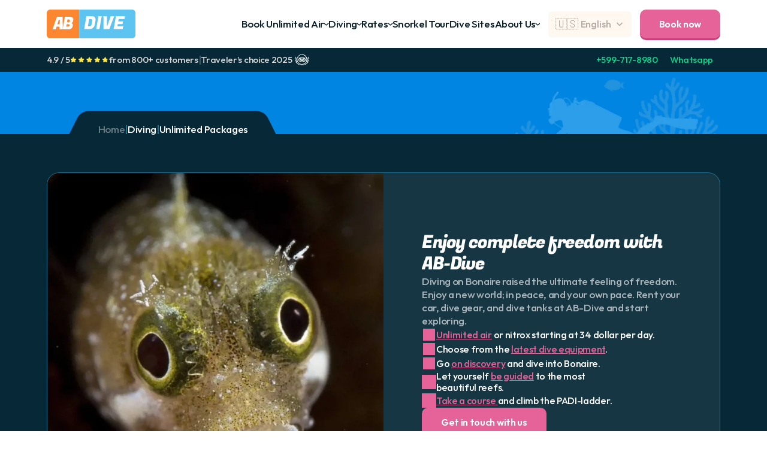

--- FILE ---
content_type: text/html
request_url: https://www.ab-dive.com/diving/unlimited-packages
body_size: 37198
content:
<!doctype html>
<!-- ✨ Built with Framer • https://www.framer.com/ -->
<html lang="en">
<head>
    <meta charset="utf-8">
    
    
    <script>try{if(localStorage.get("__framer_force_showing_editorbar_since")){const n=document.createElement("link");n.rel = "modulepreload";n.href="https://framer.com/edit/init.mjs";document.head.appendChild(n)}}catch(e){}</script>
    <!-- Start of headStart -->
    
    <!-- End of headStart -->
    <meta name="viewport" content="width=device-width">
    <meta name="generator" content="Framer d8b0f12">
    <title>Unlimited Air Packages Bonaire | Dive in Freedom and Comfort</title>
    <meta name="description" content="Experience ultimate freedom in Bonaire. Rent your dive gear and tanks at AB-Dive. Enjoy unlimited air or nitrox starting at just $31 per day.">
    <meta name="framer-search-index" content="https://framerusercontent.com/sites/3SUo7JROBb6eYaHAnOfcNj/searchIndex-vJIMz6oOXqBE.json">
    <meta name="framer-search-index-fallback" content="https://framerusercontent.com/sites/3SUo7JROBb6eYaHAnOfcNj/searchIndex-w3fHGcvFOnVd.json">
    <link href="https://framerusercontent.com/images/Qxqlqz29YHyD1cFroRdal37smLY.png" rel="icon" media="(prefers-color-scheme: light)">
    <link href="https://framerusercontent.com/images/Qxqlqz29YHyD1cFroRdal37smLY.png" rel="icon" media="(prefers-color-scheme: dark)">
    <!-- Open Graph / Facebook -->
    <meta property="og:type" content="website">
    <meta property="og:title" content="Unlimited Air Packages Bonaire | Dive in Freedom and Comfort">
    <meta property="og:description" content="Experience ultimate freedom in Bonaire. Rent your dive gear and tanks at AB-Dive. Enjoy unlimited air or nitrox starting at just $31 per day.">
    <meta property="og:image" content="https://framerusercontent.com/images/zp9hmRXClUcRv5A6gy2usC1Mcbg.png">
    <!-- Twitter -->
    <meta name="twitter:card" content="summary_large_image">
    <meta name="twitter:title" content="Unlimited Air Packages Bonaire | Dive in Freedom and Comfort">
    <meta name="twitter:description" content="Experience ultimate freedom in Bonaire. Rent your dive gear and tanks at AB-Dive. Enjoy unlimited air or nitrox starting at just $31 per day.">
    <meta name="twitter:image" content="https://framerusercontent.com/images/zp9hmRXClUcRv5A6gy2usC1Mcbg.png">
    
    <style data-framer-font-css>/* cyrillic-ext */
@font-face {
  font-family: 'Fragment Mono';
  font-style: normal;
  font-weight: 400;
  src: url(https://fonts.gstatic.com/s/fragmentmono/v6/4iCr6K5wfMRRjxp0DA6-2CLnB45HhrUI.woff2) format('woff2');
  unicode-range: U+0460-052F, U+1C80-1C8A, U+20B4, U+2DE0-2DFF, U+A640-A69F, U+FE2E-FE2F;
}
/* latin-ext */
@font-face {
  font-family: 'Fragment Mono';
  font-style: normal;
  font-weight: 400;
  src: url(https://fonts.gstatic.com/s/fragmentmono/v6/4iCr6K5wfMRRjxp0DA6-2CLnB41HhrUI.woff2) format('woff2');
  unicode-range: U+0100-02BA, U+02BD-02C5, U+02C7-02CC, U+02CE-02D7, U+02DD-02FF, U+0304, U+0308, U+0329, U+1D00-1DBF, U+1E00-1E9F, U+1EF2-1EFF, U+2020, U+20A0-20AB, U+20AD-20C0, U+2113, U+2C60-2C7F, U+A720-A7FF;
}
/* latin */
@font-face {
  font-family: 'Fragment Mono';
  font-style: normal;
  font-weight: 400;
  src: url(https://fonts.gstatic.com/s/fragmentmono/v6/4iCr6K5wfMRRjxp0DA6-2CLnB4NHhg.woff2) format('woff2');
  unicode-range: U+0000-00FF, U+0131, U+0152-0153, U+02BB-02BC, U+02C6, U+02DA, U+02DC, U+0304, U+0308, U+0329, U+2000-206F, U+20AC, U+2122, U+2191, U+2193, U+2212, U+2215, U+FEFF, U+FFFD;
}
/* latin */
@font-face {
  font-family: 'Fugaz One';
  font-style: normal;
  font-weight: 400;
  src: url(https://fonts.gstatic.com/s/fugazone/v21/rax_HiWKp9EAITukFsl8Axhf.woff2) format('woff2');
  unicode-range: U+0000-00FF, U+0131, U+0152-0153, U+02BB-02BC, U+02C6, U+02DA, U+02DC, U+0304, U+0308, U+0329, U+2000-206F, U+20AC, U+2122, U+2191, U+2193, U+2212, U+2215, U+FEFF, U+FFFD;
}

@font-face { font-family: "Inter"; src: url("https://framerusercontent.com/assets/5vvr9Vy74if2I6bQbJvbw7SY1pQ.woff2"); font-display: swap; font-style: normal; font-weight: 400; unicode-range: U+0460-052F, U+1C80-1C88, U+20B4, U+2DE0-2DFF, U+A640-A69F, U+FE2E-FE2F }
@font-face { font-family: "Inter"; src: url("https://framerusercontent.com/assets/EOr0mi4hNtlgWNn9if640EZzXCo.woff2"); font-display: swap; font-style: normal; font-weight: 400; unicode-range: U+0301, U+0400-045F, U+0490-0491, U+04B0-04B1, U+2116 }
@font-face { font-family: "Inter"; src: url("https://framerusercontent.com/assets/Y9k9QrlZAqio88Klkmbd8VoMQc.woff2"); font-display: swap; font-style: normal; font-weight: 400; unicode-range: U+1F00-1FFF }
@font-face { font-family: "Inter"; src: url("https://framerusercontent.com/assets/OYrD2tBIBPvoJXiIHnLoOXnY9M.woff2"); font-display: swap; font-style: normal; font-weight: 400; unicode-range: U+0370-03FF }
@font-face { font-family: "Inter"; src: url("https://framerusercontent.com/assets/JeYwfuaPfZHQhEG8U5gtPDZ7WQ.woff2"); font-display: swap; font-style: normal; font-weight: 400; unicode-range: U+0100-024F, U+0259, U+1E00-1EFF, U+2020, U+20A0-20AB, U+20AD-20CF, U+2113, U+2C60-2C7F, U+A720-A7FF }
@font-face { font-family: "Inter"; src: url("https://framerusercontent.com/assets/GrgcKwrN6d3Uz8EwcLHZxwEfC4.woff2"); font-display: swap; font-style: normal; font-weight: 400; unicode-range: U+0000-00FF, U+0131, U+0152-0153, U+02BB-02BC, U+02C6, U+02DA, U+02DC, U+2000-206F, U+2070, U+2074-207E, U+2080-208E, U+20AC, U+2122, U+2191, U+2193, U+2212, U+2215, U+FEFF, U+FFFD }
@font-face { font-family: "Inter"; src: url("https://framerusercontent.com/assets/b6Y37FthZeALduNqHicBT6FutY.woff2"); font-display: swap; font-style: normal; font-weight: 400; unicode-range: U+0102-0103, U+0110-0111, U+0128-0129, U+0168-0169, U+01A0-01A1, U+01AF-01B0, U+1EA0-1EF9, U+20AB }
@font-face { font-family: "Inter"; src: url("https://framerusercontent.com/assets/DpPBYI0sL4fYLgAkX8KXOPVt7c.woff2"); font-display: swap; font-style: normal; font-weight: 700; unicode-range: U+0460-052F, U+1C80-1C88, U+20B4, U+2DE0-2DFF, U+A640-A69F, U+FE2E-FE2F }
@font-face { font-family: "Inter"; src: url("https://framerusercontent.com/assets/4RAEQdEOrcnDkhHiiCbJOw92Lk.woff2"); font-display: swap; font-style: normal; font-weight: 700; unicode-range: U+0301, U+0400-045F, U+0490-0491, U+04B0-04B1, U+2116 }
@font-face { font-family: "Inter"; src: url("https://framerusercontent.com/assets/1K3W8DizY3v4emK8Mb08YHxTbs.woff2"); font-display: swap; font-style: normal; font-weight: 700; unicode-range: U+1F00-1FFF }
@font-face { font-family: "Inter"; src: url("https://framerusercontent.com/assets/tUSCtfYVM1I1IchuyCwz9gDdQ.woff2"); font-display: swap; font-style: normal; font-weight: 700; unicode-range: U+0370-03FF }
@font-face { font-family: "Inter"; src: url("https://framerusercontent.com/assets/VgYFWiwsAC5OYxAycRXXvhze58.woff2"); font-display: swap; font-style: normal; font-weight: 700; unicode-range: U+0100-024F, U+0259, U+1E00-1EFF, U+2020, U+20A0-20AB, U+20AD-20CF, U+2113, U+2C60-2C7F, U+A720-A7FF }
@font-face { font-family: "Inter"; src: url("https://framerusercontent.com/assets/VgYFWiwsAC5OYxAycRXXvhze58.woff2"); font-display: swap; font-style: normal; font-weight: 700; unicode-range: U+0000-00FF, U+0131, U+0152-0153, U+02BB-02BC, U+02C6, U+02DA, U+02DC, U+2000-206F, U+2070, U+2074-207E, U+2080-208E, U+20AC, U+2122, U+2191, U+2193, U+2212, U+2215, U+FEFF, U+FFFD }
@font-face { font-family: "Inter"; src: url("https://framerusercontent.com/assets/GIryZETIX4IFypco5pYZONKhJIo.woff2"); font-display: swap; font-style: normal; font-weight: 700; unicode-range: U+0102-0103, U+0110-0111, U+0128-0129, U+0168-0169, U+01A0-01A1, U+01AF-01B0, U+1EA0-1EF9, U+20AB }
@font-face { font-family: "Inter"; src: url("https://framerusercontent.com/assets/mkY5Sgyq51ik0AMrSBwhm9DJg.woff2"); font-style: normal; font-weight: 900; unicode-range: U+0460-052F, U+1C80-1C88, U+20B4, U+2DE0-2DFF, U+A640-A69F, U+FE2E-FE2F }
@font-face { font-family: "Inter"; src: url("https://framerusercontent.com/assets/X5hj6qzcHUYv7h1390c8Rhm6550.woff2"); font-style: normal; font-weight: 900; unicode-range: U+0301, U+0400-045F, U+0490-0491, U+04B0-04B1, U+2116 }
@font-face { font-family: "Inter"; src: url("https://framerusercontent.com/assets/gQhNpS3tN86g8RcVKYUUaKt2oMQ.woff2"); font-style: normal; font-weight: 900; unicode-range: U+1F00-1FFF }
@font-face { font-family: "Inter"; src: url("https://framerusercontent.com/assets/cugnVhSraaRyANCaUtI5FV17wk.woff2"); font-style: normal; font-weight: 900; unicode-range: U+0370-03FF }
@font-face { font-family: "Inter"; src: url("https://framerusercontent.com/assets/5HcVoGak8k5agFJSaKa4floXVu0.woff2"); font-style: normal; font-weight: 900; unicode-range: U+0100-024F, U+0259, U+1E00-1EFF, U+2020, U+20A0-20AB, U+20AD-20CF, U+2113, U+2C60-2C7F, U+A720-A7FF }
@font-face { font-family: "Inter"; src: url("https://framerusercontent.com/assets/rZ5DdENNqIdFTIyQQiP5isO7M.woff2"); font-style: normal; font-weight: 900; unicode-range: U+0000-00FF, U+0131, U+0152-0153, U+02BB-02BC, U+02C6, U+02DA, U+02DC, U+2000-206F, U+2070, U+2074-207E, U+2080-208E, U+20AC, U+2122, U+2191, U+2193, U+2212, U+2215, U+FEFF, U+FFFD }
@font-face { font-family: "Inter"; src: url("https://framerusercontent.com/assets/P2Bw01CtL0b9wqygO0sSVogWbo.woff2"); font-style: normal; font-weight: 900; unicode-range: U+0102-0103, U+0110-0111, U+0128-0129, U+0168-0169, U+01A0-01A1, U+01AF-01B0, U+1EA0-1EF9, U+20AB }
@font-face { font-family: "Inter"; src: url("https://framerusercontent.com/assets/05KsVHGDmqXSBXM4yRZ65P8i0s.woff2"); font-style: italic; font-weight: 900; unicode-range: U+0460-052F, U+1C80-1C88, U+20B4, U+2DE0-2DFF, U+A640-A69F, U+FE2E-FE2F }
@font-face { font-family: "Inter"; src: url("https://framerusercontent.com/assets/ky8ovPukK4dJ1Pxq74qGhOqCYI.woff2"); font-style: italic; font-weight: 900; unicode-range: U+0301, U+0400-045F, U+0490-0491, U+04B0-04B1, U+2116 }
@font-face { font-family: "Inter"; src: url("https://framerusercontent.com/assets/vvNSqIj42qeQ2bvCRBIWKHscrc.woff2"); font-style: italic; font-weight: 900; unicode-range: U+1F00-1FFF }
@font-face { font-family: "Inter"; src: url("https://framerusercontent.com/assets/3ZmXbBKToJifDV9gwcifVd1tEY.woff2"); font-style: italic; font-weight: 900; unicode-range: U+0370-03FF }
@font-face { font-family: "Inter"; src: url("https://framerusercontent.com/assets/FNfhX3dt4ChuLJq2PwdlxHO7PU.woff2"); font-style: italic; font-weight: 900; unicode-range: U+0100-024F, U+0259, U+1E00-1EFF, U+2020, U+20A0-20AB, U+20AD-20CF, U+2113, U+2C60-2C7F, U+A720-A7FF }
@font-face { font-family: "Inter"; src: url("https://framerusercontent.com/assets/gcnfba68tfm7qAyrWRCf9r34jg.woff2"); font-style: italic; font-weight: 900; unicode-range: U+0000-00FF, U+0131, U+0152-0153, U+02BB-02BC, U+02C6, U+02DA, U+02DC, U+2000-206F, U+2070, U+2074-207E, U+2080-208E, U+20AC, U+2122, U+2191, U+2193, U+2212, U+2215, U+FEFF, U+FFFD }
@font-face { font-family: "Inter"; src: url("https://framerusercontent.com/assets/efTfQcBJ53kM2pB1hezSZ3RDUFs.woff2"); font-style: italic; font-weight: 900; unicode-range: U+0102-0103, U+0110-0111, U+0128-0129, U+0168-0169, U+01A0-01A1, U+01AF-01B0, U+1EA0-1EF9, U+20AB }
@font-face { font-family: "Inter"; src: url("https://framerusercontent.com/assets/H89BbHkbHDzlxZzxi8uPzTsp90.woff2"); font-display: swap; font-style: italic; font-weight: 700; unicode-range: U+0460-052F, U+1C80-1C88, U+20B4, U+2DE0-2DFF, U+A640-A69F, U+FE2E-FE2F }
@font-face { font-family: "Inter"; src: url("https://framerusercontent.com/assets/u6gJwDuwB143kpNK1T1MDKDWkMc.woff2"); font-display: swap; font-style: italic; font-weight: 700; unicode-range: U+0301, U+0400-045F, U+0490-0491, U+04B0-04B1, U+2116 }
@font-face { font-family: "Inter"; src: url("https://framerusercontent.com/assets/43sJ6MfOPh1LCJt46OvyDuSbA6o.woff2"); font-display: swap; font-style: italic; font-weight: 700; unicode-range: U+1F00-1FFF }
@font-face { font-family: "Inter"; src: url("https://framerusercontent.com/assets/wccHG0r4gBDAIRhfHiOlq6oEkqw.woff2"); font-display: swap; font-style: italic; font-weight: 700; unicode-range: U+0370-03FF }
@font-face { font-family: "Inter"; src: url("https://framerusercontent.com/assets/WZ367JPwf9bRW6LdTHN8rXgSjw.woff2"); font-display: swap; font-style: italic; font-weight: 700; unicode-range: U+0100-024F, U+0259, U+1E00-1EFF, U+2020, U+20A0-20AB, U+20AD-20CF, U+2113, U+2C60-2C7F, U+A720-A7FF }
@font-face { font-family: "Inter"; src: url("https://framerusercontent.com/assets/ia3uin3hQWqDrVloC1zEtYHWw.woff2"); font-display: swap; font-style: italic; font-weight: 700; unicode-range: U+0000-00FF, U+0131, U+0152-0153, U+02BB-02BC, U+02C6, U+02DA, U+02DC, U+2000-206F, U+2070, U+2074-207E, U+2080-208E, U+20AC, U+2122, U+2191, U+2193, U+2212, U+2215, U+FEFF, U+FFFD }
@font-face { font-family: "Inter"; src: url("https://framerusercontent.com/assets/2A4Xx7CngadFGlVV4xrO06OBHY.woff2"); font-display: swap; font-style: italic; font-weight: 700; unicode-range: U+0102-0103, U+0110-0111, U+0128-0129, U+0168-0169, U+01A0-01A1, U+01AF-01B0, U+1EA0-1EF9, U+20AB }
@font-face { font-family: "Inter"; src: url("https://framerusercontent.com/assets/hyOgCu0Xnghbimh0pE8QTvtt2AU.woff2"); font-display: swap; font-style: normal; font-weight: 600; unicode-range: U+0460-052F, U+1C80-1C88, U+20B4, U+2DE0-2DFF, U+A640-A69F, U+FE2E-FE2F }
@font-face { font-family: "Inter"; src: url("https://framerusercontent.com/assets/NeGmSOXrPBfEFIy5YZeHq17LEDA.woff2"); font-display: swap; font-style: normal; font-weight: 600; unicode-range: U+0301, U+0400-045F, U+0490-0491, U+04B0-04B1, U+2116 }
@font-face { font-family: "Inter"; src: url("https://framerusercontent.com/assets/oYaAX5himiTPYuN8vLWnqBbfD2s.woff2"); font-display: swap; font-style: normal; font-weight: 600; unicode-range: U+1F00-1FFF }
@font-face { font-family: "Inter"; src: url("https://framerusercontent.com/assets/lEJLP4R0yuCaMCjSXYHtJw72M.woff2"); font-display: swap; font-style: normal; font-weight: 600; unicode-range: U+0370-03FF }
@font-face { font-family: "Inter"; src: url("https://framerusercontent.com/assets/cRJyLNuTJR5jbyKzGi33wU9cqIQ.woff2"); font-display: swap; font-style: normal; font-weight: 600; unicode-range: U+0100-024F, U+0259, U+1E00-1EFF, U+2020, U+20A0-20AB, U+20AD-20CF, U+2113, U+2C60-2C7F, U+A720-A7FF }
@font-face { font-family: "Inter"; src: url("https://framerusercontent.com/assets/yDtI2UI8XcEg1W2je9XPN3Noo.woff2"); font-display: swap; font-style: normal; font-weight: 600; unicode-range: U+0000-00FF, U+0131, U+0152-0153, U+02BB-02BC, U+02C6, U+02DA, U+02DC, U+2000-206F, U+2070, U+2074-207E, U+2080-208E, U+20AC, U+2122, U+2191, U+2193, U+2212, U+2215, U+FEFF, U+FFFD }
@font-face { font-family: "Inter"; src: url("https://framerusercontent.com/assets/A0Wcc7NgXMjUuFdquHDrIZpzZw0.woff2"); font-display: swap; font-style: normal; font-weight: 600; unicode-range: U+0102-0103, U+0110-0111, U+0128-0129, U+0168-0169, U+01A0-01A1, U+01AF-01B0, U+1EA0-1EF9, U+20AB }
@font-face { font-family: "Inter"; src: url("https://framerusercontent.com/assets/vxBnBhH8768IFAXAb4Qf6wQHKs.woff2"); font-display: swap; font-style: italic; font-weight: 600; unicode-range: U+0460-052F, U+1C80-1C88, U+20B4, U+2DE0-2DFF, U+A640-A69F, U+FE2E-FE2F }
@font-face { font-family: "Inter"; src: url("https://framerusercontent.com/assets/zSsEuoJdh8mcFVk976C05ZfQr8.woff2"); font-display: swap; font-style: italic; font-weight: 600; unicode-range: U+0301, U+0400-045F, U+0490-0491, U+04B0-04B1, U+2116 }
@font-face { font-family: "Inter"; src: url("https://framerusercontent.com/assets/b8ezwLrN7h2AUoPEENcsTMVJ0.woff2"); font-display: swap; font-style: italic; font-weight: 600; unicode-range: U+1F00-1FFF }
@font-face { font-family: "Inter"; src: url("https://framerusercontent.com/assets/mvNEIBLyHbscgHtwfsByjXUz3XY.woff2"); font-display: swap; font-style: italic; font-weight: 600; unicode-range: U+0370-03FF }
@font-face { font-family: "Inter"; src: url("https://framerusercontent.com/assets/6FI2EneKzM3qBy5foOZXey7coCA.woff2"); font-display: swap; font-style: italic; font-weight: 600; unicode-range: U+0100-024F, U+0259, U+1E00-1EFF, U+2020, U+20A0-20AB, U+20AD-20CF, U+2113, U+2C60-2C7F, U+A720-A7FF }
@font-face { font-family: "Inter"; src: url("https://framerusercontent.com/assets/fuyXZpVvOjq8NesCOfgirHCWyg.woff2"); font-display: swap; font-style: italic; font-weight: 600; unicode-range: U+0000-00FF, U+0131, U+0152-0153, U+02BB-02BC, U+02C6, U+02DA, U+02DC, U+2000-206F, U+2070, U+2074-207E, U+2080-208E, U+20AC, U+2122, U+2191, U+2193, U+2212, U+2215, U+FEFF, U+FFFD }
@font-face { font-family: "Inter"; src: url("https://framerusercontent.com/assets/NHHeAKJVP0ZWHk5YZnQQChIsBM.woff2"); font-display: swap; font-style: italic; font-weight: 600; unicode-range: U+0102-0103, U+0110-0111, U+0128-0129, U+0168-0169, U+01A0-01A1, U+01AF-01B0, U+1EA0-1EF9, U+20AB }
@font-face { font-family: "Inter"; src: url("https://framerusercontent.com/assets/CfMzU8w2e7tHgF4T4rATMPuWosA.woff2"); font-display: swap; font-style: italic; font-weight: 400; unicode-range: U+0460-052F, U+1C80-1C88, U+20B4, U+2DE0-2DFF, U+A640-A69F, U+FE2E-FE2F }
@font-face { font-family: "Inter"; src: url("https://framerusercontent.com/assets/867QObYax8ANsfX4TGEVU9YiCM.woff2"); font-display: swap; font-style: italic; font-weight: 400; unicode-range: U+0301, U+0400-045F, U+0490-0491, U+04B0-04B1, U+2116 }
@font-face { font-family: "Inter"; src: url("https://framerusercontent.com/assets/Oyn2ZbENFdnW7mt2Lzjk1h9Zb9k.woff2"); font-display: swap; font-style: italic; font-weight: 400; unicode-range: U+1F00-1FFF }
@font-face { font-family: "Inter"; src: url("https://framerusercontent.com/assets/cdAe8hgZ1cMyLu9g005pAW3xMo.woff2"); font-display: swap; font-style: italic; font-weight: 400; unicode-range: U+0370-03FF }
@font-face { font-family: "Inter"; src: url("https://framerusercontent.com/assets/DOfvtmE1UplCq161m6Hj8CSQYg.woff2"); font-display: swap; font-style: italic; font-weight: 400; unicode-range: U+0100-024F, U+0259, U+1E00-1EFF, U+2020, U+20A0-20AB, U+20AD-20CF, U+2113, U+2C60-2C7F, U+A720-A7FF }
@font-face { font-family: "Inter"; src: url("https://framerusercontent.com/assets/pKRFNWFoZl77qYCAIp84lN1h944.woff2"); font-display: swap; font-style: italic; font-weight: 400; unicode-range: U+0000-00FF, U+0131, U+0152-0153, U+02BB-02BC, U+02C6, U+02DA, U+02DC, U+2000-206F, U+2070, U+2074-207E, U+2080-208E, U+20AC, U+2122, U+2191, U+2193, U+2212, U+2215, U+FEFF, U+FFFD }
@font-face { font-family: "Inter"; src: url("https://framerusercontent.com/assets/tKtBcDnBMevsEEJKdNGhhkLzYo.woff2"); font-display: swap; font-style: italic; font-weight: 400; unicode-range: U+0102-0103, U+0110-0111, U+0128-0129, U+0168-0169, U+01A0-01A1, U+01AF-01B0, U+1EA0-1EF9, U+20AB }
@font-face { font-family: "Outfit"; src: url("https://framerusercontent.com/third-party-assets/fontshare/wf/RPEPC24XXAVK6EWUOKWQUPTOZQR35AS2/BVWMEQ5ZCLZP2VOXOHXQDCZADXNFBXUF/5REHZLR2B5PQAKMITIQJK6BDK34RDHS4.woff2"); font-display: swap; font-style: normal; font-weight: 400 }
@font-face { font-family: "Outfit"; src: url("https://framerusercontent.com/third-party-assets/fontshare/wf/EUV6IZMPXOYBUY6KFIXKZWM47ESY5XYA/BLW2AGODUKQKRMYEVOEMMPY2ITRKBJIP/OKGWSU2PUNNFKQVFV2XFOSAHRXYREMR2.woff2"); font-display: swap; font-style: normal; font-weight: 700 }
@font-face { font-family: "Outfit"; src: url("https://framerusercontent.com/third-party-assets/fontshare/wf/YEOHRCKDRRMJG7KXODMRI7H3TDTC7DCR/GSC37XQOTJL5UUXY7GT63Z6TK3GPURF7/3JX43FCBGINLH25MK4NSVCHCDXUSMHUE.woff2"); font-display: swap; font-style: normal; font-weight: 500 }
@font-face { font-family: "Outfit"; src: url("https://framerusercontent.com/third-party-assets/fontshare/wf/LLL2G3NRT7NQD2GKJUPGXM7TQ2DC6HXX/PW5PSBLUQB3EYD5A5UFT4XOSWCSQOKTH/P65L7VCWZE3ZYHD2XJZ2WDLQCATH7Y3R.woff2"); font-display: swap; font-style: normal; font-weight: 600 }
@font-face { font-family: "Outfit"; src: url("https://framerusercontent.com/third-party-assets/fontshare/wf/WAAMEHKHJC5RGH5HYZXARMZDOGNO2EWO/IMX7NRNUMJVK7YFRJRZSA3UNPLUBPYIJ/QWBFHLNJNNJC3X2PA4WN6Q2H5G7OG6MX.woff2"); font-style: normal; font-weight: 900 }
@font-face { font-family: "Inter Placeholder"; src: local("Arial"); ascent-override: 89.79%; descent-override: 22.36%; line-gap-override: 0.00%; size-adjust: 107.89% }
@font-face { font-family: "Outfit Placeholder"; src: local("Arial"); ascent-override: 99.94%; descent-override: 25.98%; line-gap-override: 0.00%; size-adjust: 100.06% }</style>
    <link href="https://fonts.gstatic.com" rel="preconnect" crossorigin>
    <meta name="robots" content="max-image-preview:large"><link rel="canonical" href="https://www.ab-dive.com/diving/unlimited-packages"><meta property="og:url" content="https://www.ab-dive.com/diving/unlimited-packages"><link rel="alternate" href="https://www.ab-dive.com/diving/unlimited-packages" hreflang="en"><link rel="alternate" href="https://www.ab-dive.com/nl/diving/unlimited-packages" hreflang="nl-NL"><link rel="alternate" href="https://www.ab-dive.com/diving/unlimited-packages" hreflang="x-default"><style data-framer-breakpoint-css>@media(min-width: 1200px){.hidden-c91l5g{display:none!important}}@media(max-width: 1199.98px){.hidden-1e0svko{display:none!important}}</style><style data-framer-css-ssr-minified data-framer-components="framer-lib-cursors-host framer-P4xqF PropertyOverrides framer-t0fFo framer-5AJO4 framer-NRO6l framer-KqLRo framer-rSTqe framer-g7Gzw framer-X7Wxr framer-0K2T7 framer-Mv4LG framer-Esi4H framer-Bov0Z framer-19IR6 framer-KJ3Yp framer-GKt1A framer-ww8no framer-erqbn framer-7ajUz framer-TIxrV framer-PTgXK framer-tDeGY framer-otXLs">html,body,#main{box-sizing:border-box;margin:0;padding:0}:root{-webkit-font-smoothing:antialiased;-moz-osx-font-smoothing:grayscale}*{box-sizing:border-box;-webkit-font-smoothing:inherit}h1,h2,h3,h4,h5,h6,p,figure{margin:0}body,input,textarea,select,button{font-family:sans-serif;font-size:12px}body{--token-707365d3-ec2f-46e0-915a-9d49868afb1d:#0e3c4e;--token-5c4742e6-3aaf-472c-affc-1a6561fca6e4:#fff;--token-28e894a7-b241-4006-9d8f-b5892f604ef0:#b3aba1;--token-e6b82d67-ec76-4668-8f4e-ceea87219f74:#5dc3f1;--token-deb624df-1635-48c7-913b-2114b2a52f95:#e56399;--token-a24c4afd-17cb-405d-aa7a-b5ef24bf544a:#e06b1540;--token-b84d9d68-6a39-45db-bb7b-6e9a557eee61:#dadada;--token-db31bfdd-6a9b-4178-a891-a86ed55efae3:#08da8d;--token-88d87aaf-f45e-411d-9635-cad568eafd0e:#277898;--token-d1140069-e902-4220-a4a9-2d11dc4c46c4:#163643;--token-1e7ce555-7f59-4eed-9079-9041257eb623:#277898;--token-acdec708-abbc-496c-b3f9-bb3a3ef364e5:#071d27;--token-54dbad6f-5b12-42a2-aa6c-7f3055a9f390:#fff8f0;--token-cc8f1839-8231-498b-b49a-69689025b2ce:#f0e6d9;--token-9559bf0f-4a71-4beb-911d-e52448178a06:#072937;--token-961c2935-25b1-4e21-beeb-7f18b8ab9476:#fff;--framer-will-change-override:none}@supports (background:-webkit-named-image(i)) and (not (grid-template-rows:subgrid)){body{--framer-will-change-override:transform}}body{--framer-will-change-filter-override:none}@supports (background:-webkit-named-image(i)) and (not (position-area:top right)){body{--framer-will-change-filter-override:filter}}[data-framer-component-type]{position:absolute}[data-framer-component-type=Text]{cursor:inherit}[data-framer-component-text-autosized] *{white-space:pre}[data-framer-component-type=Text]>*{text-align:var(--framer-text-alignment,start)}[data-framer-component-type=Text] span span,[data-framer-component-type=Text] p span,[data-framer-component-type=Text] h1 span,[data-framer-component-type=Text] h2 span,[data-framer-component-type=Text] h3 span,[data-framer-component-type=Text] h4 span,[data-framer-component-type=Text] h5 span,[data-framer-component-type=Text] h6 span{display:block}[data-framer-component-type=Text] span span span,[data-framer-component-type=Text] p span span,[data-framer-component-type=Text] h1 span span,[data-framer-component-type=Text] h2 span span,[data-framer-component-type=Text] h3 span span,[data-framer-component-type=Text] h4 span span,[data-framer-component-type=Text] h5 span span,[data-framer-component-type=Text] h6 span span{display:unset}[data-framer-component-type=Text] div div span,[data-framer-component-type=Text] a div span,[data-framer-component-type=Text] span span span,[data-framer-component-type=Text] p span span,[data-framer-component-type=Text] h1 span span,[data-framer-component-type=Text] h2 span span,[data-framer-component-type=Text] h3 span span,[data-framer-component-type=Text] h4 span span,[data-framer-component-type=Text] h5 span span,[data-framer-component-type=Text] h6 span span,[data-framer-component-type=Text] a{font-family:var(--font-family);font-style:var(--font-style);font-weight:min(calc(var(--framer-font-weight-increase,0) + var(--font-weight,400)),900);color:var(--text-color);letter-spacing:var(--letter-spacing);font-size:var(--font-size);text-transform:var(--text-transform);--text-decoration:var(--framer-text-decoration-style,solid)var(--framer-text-decoration,none)var(--framer-text-decoration-color,currentcolor)var(--framer-text-decoration-thickness,auto);--text-decoration-skip-ink:var(--framer-text-decoration-skip-ink);--text-underline-offset:var(--framer-text-decoration-offset);line-height:var(--line-height);--font-family:var(--framer-font-family);--font-style:var(--framer-font-style);--font-weight:var(--framer-font-weight);--text-color:var(--framer-text-color);--letter-spacing:var(--framer-letter-spacing);--font-size:var(--framer-font-size);--text-transform:var(--framer-text-transform);--line-height:var(--framer-line-height)}[data-framer-component-type=Text] a,[data-framer-component-type=Text] a div span,[data-framer-component-type=Text] a span span span,[data-framer-component-type=Text] a p span span,[data-framer-component-type=Text] a h1 span span,[data-framer-component-type=Text] a h2 span span,[data-framer-component-type=Text] a h3 span span,[data-framer-component-type=Text] a h4 span span,[data-framer-component-type=Text] a h5 span span,[data-framer-component-type=Text] a h6 span span{--font-family:var(--framer-link-font-family,var(--framer-font-family));--font-style:var(--framer-link-font-style,var(--framer-font-style));--font-weight:var(--framer-link-font-weight,var(--framer-font-weight));--text-color:var(--framer-link-text-color,var(--framer-text-color));--font-size:var(--framer-link-font-size,var(--framer-font-size));--text-transform:var(--framer-link-text-transform,var(--framer-text-transform));--text-decoration:var(--framer-link-text-decoration-style,var(--framer-text-decoration-style,solid))var(--framer-link-text-decoration,var(--framer-text-decoration,none))var(--framer-link-text-decoration-color,var(--framer-text-decoration-color,currentcolor))var(--framer-link-text-decoration-thickness,var(--framer-text-decoration-thickness,auto));--text-decoration-skip-ink:var(--framer-link-text-decoration-skip-ink,var(--framer-text-decoration-skip-ink));--text-underline-offset:var(--framer-link-text-decoration-offset,var(--framer-text-decoration-offset))}[data-framer-component-type=Text] a:hover,[data-framer-component-type=Text] a div span:hover,[data-framer-component-type=Text] a span span span:hover,[data-framer-component-type=Text] a p span span:hover,[data-framer-component-type=Text] a h1 span span:hover,[data-framer-component-type=Text] a h2 span span:hover,[data-framer-component-type=Text] a h3 span span:hover,[data-framer-component-type=Text] a h4 span span:hover,[data-framer-component-type=Text] a h5 span span:hover,[data-framer-component-type=Text] a h6 span span:hover{--font-family:var(--framer-link-hover-font-family,var(--framer-link-font-family,var(--framer-font-family)));--font-style:var(--framer-link-hover-font-style,var(--framer-link-font-style,var(--framer-font-style)));--font-weight:var(--framer-link-hover-font-weight,var(--framer-link-font-weight,var(--framer-font-weight)));--text-color:var(--framer-link-hover-text-color,var(--framer-link-text-color,var(--framer-text-color)));--font-size:var(--framer-link-hover-font-size,var(--framer-link-font-size,var(--framer-font-size)));--text-transform:var(--framer-link-hover-text-transform,var(--framer-link-text-transform,var(--framer-text-transform)));--text-decoration:var(--framer-link-hover-text-decoration-style,var(--framer-link-text-decoration-style,var(--framer-text-decoration-style,solid)))var(--framer-link-hover-text-decoration,var(--framer-link-text-decoration,var(--framer-text-decoration,none)))var(--framer-link-hover-text-decoration-color,var(--framer-link-text-decoration-color,var(--framer-text-decoration-color,currentcolor)))var(--framer-link-hover-text-decoration-thickness,var(--framer-link-text-decoration-thickness,var(--framer-text-decoration-thickness,auto)));--text-decoration-skip-ink:var(--framer-link-hover-text-decoration-skip-ink,var(--framer-link-text-decoration-skip-ink,var(--framer-text-decoration-skip-ink)));--text-underline-offset:var(--framer-link-hover-text-decoration-offset,var(--framer-link-text-decoration-offset,var(--framer-text-decoration-offset)))}[data-framer-component-type=Text].isCurrent a,[data-framer-component-type=Text].isCurrent a div span,[data-framer-component-type=Text].isCurrent a span span span,[data-framer-component-type=Text].isCurrent a p span span,[data-framer-component-type=Text].isCurrent a h1 span span,[data-framer-component-type=Text].isCurrent a h2 span span,[data-framer-component-type=Text].isCurrent a h3 span span,[data-framer-component-type=Text].isCurrent a h4 span span,[data-framer-component-type=Text].isCurrent a h5 span span,[data-framer-component-type=Text].isCurrent a h6 span span{--font-family:var(--framer-link-current-font-family,var(--framer-link-font-family,var(--framer-font-family)));--font-style:var(--framer-link-current-font-style,var(--framer-link-font-style,var(--framer-font-style)));--font-weight:var(--framer-link-current-font-weight,var(--framer-link-font-weight,var(--framer-font-weight)));--text-color:var(--framer-link-current-text-color,var(--framer-link-text-color,var(--framer-text-color)));--font-size:var(--framer-link-current-font-size,var(--framer-link-font-size,var(--framer-font-size)));--text-transform:var(--framer-link-current-text-transform,var(--framer-link-text-transform,var(--framer-text-transform)));--text-decoration:var(--framer-link-current-text-decoration-style,var(--framer-link-text-decoration-style,var(--framer-text-decoration-style,solid)))var(--framer-link-current-text-decoration,var(--framer-link-text-decoration,var(--framer-text-decoration,none)))var(--framer-link-current-text-decoration-color,var(--framer-link-text-decoration-color,var(--framer-text-decoration-color,currentcolor)))var(--framer-link-current-text-decoration-thickness,var(--framer-link-text-decoration-thickness,var(--framer-text-decoration-thickness,auto)));--text-decoration-skip-ink:var(--framer-link-current-text-decoration-skip-ink,var(--framer-link-text-decoration-skip-ink,var(--framer-text-decoration-skip-ink)));--text-underline-offset:var(--framer-link-current-text-decoration-offset,var(--framer-link-text-decoration-offset,var(--framer-text-decoration-offset)))}[data-framer-component-type=RichTextContainer]{outline:none;flex-direction:column;flex-shrink:0;justify-content:flex-start;display:flex}p.framer-text,div.framer-text,figure.framer-text,h1.framer-text,h2.framer-text,h3.framer-text,h4.framer-text,h5.framer-text,h6.framer-text,ol.framer-text,ul.framer-text{margin:0;padding:0}p.framer-text,div.framer-text,h1.framer-text,h2.framer-text,h3.framer-text,h4.framer-text,h5.framer-text,h6.framer-text,li.framer-text,ol.framer-text,ul.framer-text,mark.framer-text,span.framer-text:not([data-text-fill]){font-family:var(--framer-blockquote-font-family,var(--framer-font-family,Inter,Inter Placeholder,sans-serif));font-style:var(--framer-blockquote-font-style,var(--framer-font-style,normal));font-weight:var(--framer-blockquote-font-weight,var(--framer-font-weight,400));color:var(--framer-blockquote-text-color,var(--framer-text-color,#000));font-size:calc(var(--framer-blockquote-font-size,var(--framer-font-size,16px))*var(--framer-font-size-scale,1));letter-spacing:var(--framer-blockquote-letter-spacing,var(--framer-letter-spacing,0));text-transform:var(--framer-blockquote-text-transform,var(--framer-text-transform,none));-webkit-text-decoration-line:var(--framer-blockquote-text-decoration,var(--framer-text-decoration,initial));text-decoration-line:var(--framer-blockquote-text-decoration,var(--framer-text-decoration,initial));-webkit-text-decoration-style:var(--framer-blockquote-text-decoration-style,var(--framer-text-decoration-style,initial));text-decoration-style:var(--framer-blockquote-text-decoration-style,var(--framer-text-decoration-style,initial));-webkit-text-decoration-color:var(--framer-blockquote-text-decoration-color,var(--framer-text-decoration-color,initial));text-decoration-color:var(--framer-blockquote-text-decoration-color,var(--framer-text-decoration-color,initial));text-decoration-thickness:var(--framer-blockquote-text-decoration-thickness,var(--framer-text-decoration-thickness,initial));text-decoration-skip-ink:var(--framer-blockquote-text-decoration-skip-ink,var(--framer-text-decoration-skip-ink,initial));text-underline-offset:var(--framer-blockquote-text-decoration-offset,var(--framer-text-decoration-offset,initial));line-height:var(--framer-blockquote-line-height,var(--framer-line-height,1.2em));text-align:var(--framer-blockquote-text-alignment,var(--framer-text-alignment,start));-webkit-text-stroke-width:var(--framer-text-stroke-width,initial);-webkit-text-stroke-color:var(--framer-text-stroke-color,initial);-moz-font-feature-settings:var(--framer-font-open-type-features,initial);-webkit-font-feature-settings:var(--framer-font-open-type-features,initial);font-feature-settings:var(--framer-font-open-type-features,initial);font-variation-settings:var(--framer-font-variation-axes,normal);text-wrap:var(--framer-text-wrap-override,var(--framer-text-wrap))}mark.framer-text,p.framer-text,div.framer-text,h1.framer-text,h2.framer-text,h3.framer-text,h4.framer-text,h5.framer-text,h6.framer-text,li.framer-text,ol.framer-text,ul.framer-text{background-color:var(--framer-blockquote-text-background-color,var(--framer-text-background-color,initial));border-radius:var(--framer-blockquote-text-background-radius,var(--framer-text-background-radius,initial));padding:var(--framer-blockquote-text-background-padding,var(--framer-text-background-padding,initial))}@supports not (color:color(display-p3 1 1 1)){p.framer-text,div.framer-text,h1.framer-text,h2.framer-text,h3.framer-text,h4.framer-text,h5.framer-text,h6.framer-text,li.framer-text,ol.framer-text,ul.framer-text,span.framer-text:not([data-text-fill]){color:var(--framer-blockquote-text-color-rgb,var(--framer-blockquote-text-color,var(--framer-text-color-rgb,var(--framer-text-color,#000))));-webkit-text-stroke-color:var(--framer-text-stroke-color-rgb,var(--framer-text-stroke-color,initial))}mark.framer-text{background-color:var(--framer-blockquote-text-background-color-rgb,var(--framer-blockquote-text-background-color,var(--framer-text-background-color-rgb,var(--framer-text-background-color,initial))))}}.framer-fit-text .framer-text{white-space:nowrap;white-space-collapse:preserve}strong.framer-text{font-family:var(--framer-blockquote-font-family-bold,var(--framer-font-family-bold));font-style:var(--framer-blockquote-font-style-bold,var(--framer-font-style-bold));font-weight:var(--framer-blockquote-font-weight-bold,var(--framer-font-weight-bold,bolder));font-variation-settings:var(--framer-blockquote-font-variation-axes-bold,var(--framer-font-variation-axes-bold))}em.framer-text{font-family:var(--framer-blockquote-font-family-italic,var(--framer-font-family-italic));font-style:var(--framer-blockquote-font-style-italic,var(--framer-font-style-italic,italic));font-weight:var(--framer-blockquote-font-weight-italic,var(--framer-font-weight-italic));font-variation-settings:var(--framer-blockquote-font-variation-axes-italic,var(--framer-font-variation-axes-italic))}em.framer-text>strong.framer-text{font-family:var(--framer-blockquote-font-family-bold-italic,var(--framer-font-family-bold-italic));font-style:var(--framer-blockquote-font-style-bold-italic,var(--framer-font-style-bold-italic,italic));font-weight:var(--framer-blockquote-font-weight-bold-italic,var(--framer-font-weight-bold-italic,bolder));font-variation-settings:var(--framer-blockquote-font-variation-axes-bold-italic,var(--framer-font-variation-axes-bold-italic))}p.framer-text:not(:first-child),div.framer-text:not(:first-child),h1.framer-text:not(:first-child),h2.framer-text:not(:first-child),h3.framer-text:not(:first-child),h4.framer-text:not(:first-child),h5.framer-text:not(:first-child),h6.framer-text:not(:first-child),ol.framer-text:not(:first-child),ul.framer-text:not(:first-child),blockquote.framer-text:not(:first-child),table.framer-text:not(:first-child),figure.framer-text:not(:first-child),.framer-image.framer-text:not(:first-child){margin-top:var(--framer-blockquote-paragraph-spacing,var(--framer-paragraph-spacing,0))}li.framer-text>ul.framer-text:nth-child(2),li.framer-text>ol.framer-text:nth-child(2){margin-top:0}.framer-text[data-text-fill]{-webkit-text-fill-color:transparent;padding:max(0em,calc(calc(1.3em - var(--framer-blockquote-line-height,var(--framer-line-height,1.3em)))/2));margin:min(0em,calc(calc(1.3em - var(--framer-blockquote-line-height,var(--framer-line-height,1.3em)))/-2));-webkit-background-clip:text;background-clip:text;display:inline-block}code.framer-text,code.framer-text span.framer-text:not([data-text-fill]){font-family:var(--framer-code-font-family,var(--framer-font-family,Inter,Inter Placeholder,sans-serif));font-style:var(--framer-blockquote-font-style,var(--framer-code-font-style,var(--framer-font-style,normal)));font-weight:var(--framer-blockquote-font-weight,var(--framer-code-font-weight,var(--framer-font-weight,400)));color:var(--framer-blockquote-text-color,var(--framer-code-text-color,var(--framer-text-color,#000)));font-size:calc(var(--framer-blockquote-font-size,var(--framer-font-size,16px))*var(--framer-font-size-scale,1));letter-spacing:var(--framer-blockquote-letter-spacing,var(--framer-letter-spacing,0));line-height:var(--framer-blockquote-line-height,var(--framer-line-height,1.2em))}@supports not (color:color(display-p3 1 1 1)){code.framer-text,code.framer-text span.framer-text:not([data-text-fill]){color:var(--framer-blockquote-text-color-rgb,var(--framer-blockquote-text-color,var(--framer-code-text-color-rgb,var(--framer-code-text-color,var(--framer-text-color-rgb,var(--framer-text-color,#000))))))}}blockquote.framer-text{unicode-bidi:initial;margin-block-start:initial;margin-block-end:initial;margin-inline-start:initial;margin-inline-end:initial}a.framer-text,a.framer-text span.framer-text:not([data-text-fill]),span.framer-text[data-nested-link],span.framer-text[data-nested-link] span.framer-text:not([data-text-fill]){color:inherit;font-family:var(--framer-blockquote-font-family,var(--framer-link-font-family,var(--framer-font-family,Inter,Inter Placeholder,sans-serif)));font-style:var(--framer-blockquote-font-style,var(--framer-link-font-style,var(--framer-font-style,normal)));font-weight:var(--framer-blockquote-font-weight,var(--framer-link-font-weight,var(--framer-font-weight,400)));font-size:calc(var(--framer-blockquote-font-size,var(--framer-font-size,16px))*var(--framer-font-size-scale,1));text-transform:var(--framer-blockquote-text-transform,var(--framer-link-text-transform,var(--framer-text-transform,none)));cursor:var(--framer-custom-cursors,pointer);background-color:initial;border-radius:var(--framer-link-text-background-radius,initial);padding:var(--framer-link-text-background-padding,initial)}a.framer-text,span.framer-text[data-nested-link]{color:var(--framer-blockquote-text-color,var(--framer-link-text-color,var(--framer-text-color,#000)));-webkit-text-decoration-line:var(--framer-blockquote-text-decoration,var(--framer-link-text-decoration,var(--framer-text-decoration,initial)));text-decoration-line:var(--framer-blockquote-text-decoration,var(--framer-link-text-decoration,var(--framer-text-decoration,initial)));-webkit-text-decoration-style:var(--framer-blockquote-text-decoration-style,var(--framer-link-text-decoration-style,var(--framer-text-decoration-style,initial)));text-decoration-style:var(--framer-blockquote-text-decoration-style,var(--framer-link-text-decoration-style,var(--framer-text-decoration-style,initial)));-webkit-text-decoration-color:var(--framer-blockquote-text-decoration-color,var(--framer-link-text-decoration-color,var(--framer-text-decoration-color,initial)));text-decoration-color:var(--framer-blockquote-text-decoration-color,var(--framer-link-text-decoration-color,var(--framer-text-decoration-color,initial)));text-decoration-thickness:var(--framer-blockquote-text-decoration-thickness,var(--framer-link-text-decoration-thickness,var(--framer-text-decoration-thickness,initial)));text-decoration-skip-ink:var(--framer-blockquote-text-decoration-skip-ink,var(--framer-link-text-decoration-skip-ink,var(--framer-text-decoration-skip-ink,initial)));text-underline-offset:var(--framer-blockquote-text-decoration-offset,var(--framer-link-text-decoration-offset,var(--framer-text-decoration-offset,initial)));background-color:var(--framer-link-text-background-color,initial)}@supports not (color:color(display-p3 1 1 1)){a.framer-text,span.framer-text[data-nested-link]{color:var(--framer-blockquote-text-color-rgb,var(--framer-blockquote-text-color,var(--framer-link-text-color-rgb,var(--framer-link-text-color,var(--framer-text-color-rgb,var(--framer-text-color,#000))))));background-color:var(--framer-link-text-background-color-rgb,var(--framer-link-text-background-color,initial));-webkit-text-decoration-color:var(--framer-link-text-decoration-color-rgb,var(--framer-link-text-decoration-color,var(--framer-text-decoration-color-rgb,var(--framer-text-decoration-color,currentcolor))));text-decoration-color:var(--framer-link-text-decoration-color-rgb,var(--framer-link-text-decoration-color,var(--framer-text-decoration-color-rgb,var(--framer-text-decoration-color,currentcolor))))}}code.framer-text a.framer-text,code.framer-text a.framer-text span.framer-text:not([data-text-fill]),code.framer-text span.framer-text[data-nested-link],code.framer-text span.framer-text[data-nested-link] span.framer-text:not([data-text-fill]){font-family:var(--framer-code-font-family,var(--framer-font-family,Inter,Inter Placeholder,sans-serif));font-style:var(--framer-blockquote-font-style,var(--framer-code-font-style,var(--framer-font-style,normal)));font-weight:var(--framer-blockquote-font-weight,var(--framer-code-font-weight,var(--framer-font-weight,400)));color:inherit;font-size:calc(var(--framer-blockquote-font-size,var(--framer-font-size,16px))*var(--framer-font-size-scale,1))}code.framer-text a.framer-text,code.framer-text span.framer-text[data-nested-link]{color:var(--framer-blockquote-text-color,var(--framer-link-text-color,var(--framer-code-text-color,var(--framer-text-color,#000))))}@supports not (color:color(display-p3 1 1 1)){code.framer-text a.framer-text,code.framer-text a.framer-text span.framer-text:not([data-text-fill]),code.framer-text span.framer-text[data-nested-link],code.framer-text span.framer-text[data-nested-link] span.framer-text:not([data-text-fill]){color:var(--framer-blockquote-text-color-rgb,var(--framer-blockquote-text-color,var(--framer-link-text-color-rgb,var(--framer-link-text-color,var(--framer-code-text-color-rgb,var(--framer-code-text-color,var(--framer-text-color-rgb,var(--framer-text-color,#000))))))))}}a.framer-text:hover,a.framer-text:hover span.framer-text:not([data-text-fill]),span.framer-text[data-nested-link]:hover,span.framer-text[data-nested-link]:hover span.framer-text:not([data-text-fill]){font-family:var(--framer-link-hover-font-family,var(--framer-blockquote-font-family,var(--framer-link-font-family,var(--framer-font-family,Inter,Inter Placeholder,sans-serif))));font-style:var(--framer-link-hover-font-style,var(--framer-blockquote-font-style,var(--framer-link-font-style,var(--framer-font-style,normal))));font-weight:var(--framer-link-hover-font-weight,var(--framer-blockquote-font-weight,var(--framer-link-font-weight,var(--framer-font-weight,400))));font-size:calc(var(--framer-link-hover-font-size,var(--framer-blockquote-font-size,var(--framer-font-size,16px)))*var(--framer-font-size-scale,1));text-transform:var(--framer-link-hover-text-transform,var(--framer-blockquote-text-transform,var(--framer-link-text-transform,var(--framer-text-transform,none))));border-radius:var(--framer-link-hover-text-background-radius,var(--framer-link-text-background-radius,var(--framer-text-background-radius,initial)));padding:var(--framer-link-hover-text-background-padding,var(--framer-link-text-background-padding,var(--framer-text-background-padding,initial)))}a.framer-text:hover,span.framer-text[data-nested-link]:hover{color:var(--framer-link-hover-text-color,var(--framer-blockquote-text-color,var(--framer-link-text-color,var(--framer-text-color,#000))));-webkit-text-decoration-line:var(--framer-link-hover-text-decoration,var(--framer-blockquote-text-decoration,var(--framer-link-text-decoration,var(--framer-text-decoration,initial))));text-decoration-line:var(--framer-link-hover-text-decoration,var(--framer-blockquote-text-decoration,var(--framer-link-text-decoration,var(--framer-text-decoration,initial))));-webkit-text-decoration-style:var(--framer-link-hover-text-decoration-style,var(--framer-blockquote-text-decoration-style,var(--framer-link-text-decoration-style,var(--framer-text-decoration-style,initial))));text-decoration-style:var(--framer-link-hover-text-decoration-style,var(--framer-blockquote-text-decoration-style,var(--framer-link-text-decoration-style,var(--framer-text-decoration-style,initial))));-webkit-text-decoration-color:var(--framer-link-hover-text-decoration-color,var(--framer-blockquote-text-decoration-color,var(--framer-link-text-decoration-color,var(--framer-text-decoration-color,initial))));text-decoration-color:var(--framer-link-hover-text-decoration-color,var(--framer-blockquote-text-decoration-color,var(--framer-link-text-decoration-color,var(--framer-text-decoration-color,initial))));text-decoration-thickness:var(--framer-link-hover-text-decoration-thickness,var(--framer-blockquote-text-decoration-thickness,var(--framer-link-text-decoration-thickness,var(--framer-text-decoration-thickness,initial))));text-decoration-skip-ink:var(--framer-link-hover-text-decoration-skip-ink,var(--framer-blockquote-text-decoration-skip-ink,var(--framer-link-text-decoration-skip-ink,var(--framer-text-decoration-skip-ink,initial))));text-underline-offset:var(--framer-link-hover-text-decoration-offset,var(--framer-blockquote-text-decoration-offset,var(--framer-link-text-decoration-offset,var(--framer-text-decoration-offset,initial))));background-color:var(--framer-link-hover-text-background-color,var(--framer-link-text-background-color,var(--framer-text-background-color,initial)))}@supports not (color:color(display-p3 1 1 1)){a.framer-text:hover,span.framer-text[data-nested-link]:hover{color:var(--framer-link-hover-text-color-rgb,var(--framer-link-hover-text-color,var(--framer-blockquote-text-color-rgb,var(--framer-blockquote-text-color,var(--framer-link-text-color-rgb,var(--framer-link-text-color,var(--framer-text-color-rgb,var(--framer-text-color,#000))))))));background-color:var(--framer-link-hover-text-background-color-rgb,var(--framer-link-hover-text-background-color,var(--framer-link-text-background-color-rgb,var(--framer-link-text-background-color,var(--framer-text-background-color-rgb,var(--framer-text-background-color,initial))))));-webkit-text-decoration-color:var(--framer-link-hover-text-decoration-color-rgb,var(--framer-link-hover-text-decoration-color,var(--framer-link-text-decoration-color-rgb,var(--framer-link-text-decoration-color,var(--framer-text-decoration-color-rgb,var(--framer-text-decoration-color,currentcolor))))));text-decoration-color:var(--framer-link-hover-text-decoration-color-rgb,var(--framer-link-hover-text-decoration-color,var(--framer-link-text-decoration-color-rgb,var(--framer-link-text-decoration-color,var(--framer-text-decoration-color-rgb,var(--framer-text-decoration-color,currentcolor))))))}}code.framer-text a.framer-text:hover,code.framer-text span.framer-text[data-nested-link]:hover{color:var(--framer-link-hover-text-color,var(--framer-blockquote-text-color,var(--framer-link-text-color,var(--framer-code-text-color,var(--framer-text-color,#000)))))}@supports not (color:color(display-p3 1 1 1)){code.framer-text a.framer-text:hover,code.framer-text span.framer-text[data-nested-link]:hover{color:var(--framer-link-hover-text-color-rgb,var(--framer-link-hover-text-color,var(--framer-blockquote-text-color-rgb,var(--framer-blockquote-text-color,var(--framer-link-text-color-rgb,var(--framer-link-text-color,var(--framer-code-text-color-rgb,var(--framer-code-text-color,var(--framer-text-color-rgb,var(--framer-text-color,#000))))))))))}}a.framer-text[data-framer-page-link-current],a.framer-text[data-framer-page-link-current] span.framer-text:not([data-text-fill]),span.framer-text[data-framer-page-link-current],span.framer-text[data-framer-page-link-current] span.framer-text:not([data-text-fill]){font-family:var(--framer-link-current-font-family,var(--framer-link-font-family,var(--framer-font-family,Inter,Inter Placeholder,sans-serif)));font-style:var(--framer-link-current-font-style,var(--framer-link-font-style,var(--framer-font-style,normal)));font-weight:var(--framer-link-current-font-weight,var(--framer-link-font-weight,var(--framer-font-weight,400)));font-size:calc(var(--framer-link-current-font-size,var(--framer-link-font-size,var(--framer-font-size,16px)))*var(--framer-font-size-scale,1));text-transform:var(--framer-link-current-text-transform,var(--framer-link-text-transform,var(--framer-text-transform,none)));border-radius:var(--framer-link-current-text-background-radius,var(--framer-link-text-background-radius,initial));padding:var(--framer-link-current-text-background-padding,var(--framer-link-text-background-padding,initial))}a.framer-text[data-framer-page-link-current],span.framer-text[data-framer-page-link-current]{color:var(--framer-link-current-text-color,var(--framer-link-text-color,var(--framer-text-color,#000)));-webkit-text-decoration-line:var(--framer-link-current-text-decoration,var(--framer-link-text-decoration,var(--framer-text-decoration,initial)));text-decoration-line:var(--framer-link-current-text-decoration,var(--framer-link-text-decoration,var(--framer-text-decoration,initial)));-webkit-text-decoration-style:var(--framer-link-current-text-decoration-style,var(--framer-link-text-decoration-style,var(--framer-text-decoration-style,initial)));text-decoration-style:var(--framer-link-current-text-decoration-style,var(--framer-link-text-decoration-style,var(--framer-text-decoration-style,initial)));-webkit-text-decoration-color:var(--framer-link-current-text-decoration-color,var(--framer-link-text-decoration-color,var(--framer-text-decoration-color,initial)));text-decoration-color:var(--framer-link-current-text-decoration-color,var(--framer-link-text-decoration-color,var(--framer-text-decoration-color,initial)));text-decoration-thickness:var(--framer-link-current-text-decoration-thickness,var(--framer-link-text-decoration-thickness,var(--framer-text-decoration-thickness,initial)));text-decoration-skip-ink:var(--framer-link-current-text-decoration-skip-ink,var(--framer-link-text-decoration-skip-ink,var(--framer-text-decoration-skip-ink,initial)));text-underline-offset:var(--framer-link-current-text-decoration-offset,var(--framer-link-text-decoration-offset,var(--framer-text-decoration-offset,initial)));background-color:var(--framer-link-current-text-background-color,var(--framer-link-text-background-color,var(--framer-text-background-color,initial)))}@supports not (color:color(display-p3 1 1 1)){a.framer-text[data-framer-page-link-current],span.framer-text[data-framer-page-link-current]{color:var(--framer-link-current-text-color-rgb,var(--framer-link-current-text-color,var(--framer-link-text-color-rgb,var(--framer-link-text-color,var(--framer-text-color-rgb,var(--framer-text-color,#000))))));background-color:var(--framer-link-current-text-background-color-rgb,var(--framer-link-current-text-background-color,var(--framer-link-text-background-color-rgb,var(--framer-link-text-background-color,var(--framer-text-background-color-rgb,var(--framer-text-background-color,initial))))));-webkit-text-decoration-color:var(--framer-link-current-text-decoration-color-rgb,var(--framer-link-current-text-decoration-color,var(--framer-link-text-decoration-color-rgb,var(--framer-link-text-decoration-color,var(--framer-text-decoration-color-rgb,var(--framer-text-decoration-color,currentcolor))))));text-decoration-color:var(--framer-link-current-text-decoration-color-rgb,var(--framer-link-current-text-decoration-color,var(--framer-link-text-decoration-color-rgb,var(--framer-link-text-decoration-color,var(--framer-text-decoration-color-rgb,var(--framer-text-decoration-color,currentcolor))))))}}code.framer-text a.framer-text[data-framer-page-link-current],code.framer-text a.framer-text[data-framer-page-link-current] span.framer-text:not([data-text-fill]),code.framer-text span.framer-text[data-framer-page-link-current],code.framer-text span.framer-text[data-framer-page-link-current] span.framer-text:not([data-text-fill]){font-family:var(--framer-code-font-family,var(--framer-font-family,Inter,Inter Placeholder,sans-serif));font-style:var(--framer-code-font-style,var(--framer-font-style,normal));font-weight:var(--framer-code-font-weight,var(--framer-font-weight,400));color:inherit;font-size:calc(var(--framer-link-current-font-size,var(--framer-link-font-size,var(--framer-font-size,16px)))*var(--framer-font-size-scale,1))}code.framer-text a.framer-text[data-framer-page-link-current],code.framer-text span.framer-text[data-framer-page-link-current]{color:var(--framer-link-current-text-color,var(--framer-link-text-color,var(--framer-code-text-color,var(--framer-text-color,#000))))}@supports not (color:color(display-p3 1 1 1)){code.framer-text a.framer-text[data-framer-page-link-current],code.framer-text a.framer-text[data-framer-page-link-current] span.framer-text:not([data-text-fill]),code.framer-text span.framer-text[data-framer-page-link-current],code.framer-text span.framer-text[data-framer-page-link-current] span.framer-text:not([data-text-fill]){color:var(--framer-link-current-text-color-rgb,var(--framer-link-current-text-color,var(--framer-link-text-color-rgb,var(--framer-link-text-color,var(--framer-code-text-color-rgb,var(--framer-code-text-color,var(--framer-text-color-rgb,var(--framer-text-color,#000))))))));background-color:var(--framer-link-current-text-background-color-rgb,var(--framer-link-current-text-background-color,var(--framer-link-text-background-color-rgb,var(--framer-link-text-background-color,var(--framer-text-background-color-rgb,var(--framer-text-background-color,initial))))))}}a.framer-text[data-framer-page-link-current]:hover,a.framer-text[data-framer-page-link-current]:hover span.framer-text:not([data-text-fill]),span.framer-text[data-framer-page-link-current]:hover,span.framer-text[data-framer-page-link-current]:hover span.framer-text:not([data-text-fill]){color:inherit;font-family:var(--framer-link-hover-font-family,var(--framer-link-current-font-family,var(--framer-link-font-family,var(--framer-font-family,Inter,Inter Placeholder,sans-serif))));font-style:var(--framer-link-hover-font-style,var(--framer-link-current-font-style,var(--framer-link-font-style,var(--framer-font-style,normal))));font-weight:var(--framer-link-hover-font-weight,var(--framer-link-current-font-weight,var(--framer-link-font-weight,var(--framer-font-weight,400))));font-size:calc(var(--framer-link-hover-font-size,var(--framer-link-current-font-size,var(--framer-link-font-size,var(--framer-font-size,16px))))*var(--framer-font-size-scale,1));text-transform:var(--framer-link-hover-text-transform,var(--framer-link-current-text-transform,var(--framer-link-text-transform,var(--framer-text-transform,none))));border-radius:var(--framer-link-hover-text-background-radius,var(--framer-link-current-text-background-radius,var(--framer-link-text-background-radius,initial)));padding:var(--framer-link-hover-text-background-padding,var(--framer-link-current-text-background-padding,var(--framer-link-text-background-padding,initial)))}a.framer-text[data-framer-page-link-current]:hover,span.framer-text[data-framer-page-link-current]:hover{color:var(--framer-link-hover-text-color,var(--framer-link-current-text-color,var(--framer-link-text-color,var(--framer-text-color,#000))));-webkit-text-decoration-line:var(--framer-link-hover-text-decoration,var(--framer-link-current-text-decoration,var(--framer-link-text-decoration,var(--framer-text-decoration,initial))));text-decoration-line:var(--framer-link-hover-text-decoration,var(--framer-link-current-text-decoration,var(--framer-link-text-decoration,var(--framer-text-decoration,initial))));-webkit-text-decoration-style:var(--framer-link-hover-text-decoration-style,var(--framer-link-current-text-decoration-style,var(--framer-link-text-decoration-style,var(--framer-text-decoration-style,initial))));text-decoration-style:var(--framer-link-hover-text-decoration-style,var(--framer-link-current-text-decoration-style,var(--framer-link-text-decoration-style,var(--framer-text-decoration-style,initial))));-webkit-text-decoration-color:var(--framer-link-hover-text-decoration-color,var(--framer-link-current-text-decoration-color,var(--framer-link-text-decoration-color,var(--framer-text-decoration-color,initial))));text-decoration-color:var(--framer-link-hover-text-decoration-color,var(--framer-link-current-text-decoration-color,var(--framer-link-text-decoration-color,var(--framer-text-decoration-color,initial))));text-decoration-thickness:var(--framer-link-hover-text-decoration-thickness,var(--framer-link-current-text-decoration-thickness,var(--framer-link-text-decoration-thickness,var(--framer-text-decoration-thickness,initial))));text-decoration-skip-ink:var(--framer-link-hover-text-decoration-skip-ink,var(--framer-link-current-text-decoration-skip-ink,var(--framer-link-text-decoration-skip-ink,var(--framer-text-decoration-skip-ink,initial))));text-underline-offset:var(--framer-link-hover-text-decoration-offset,var(--framer-link-current-text-decoration-offset,var(--framer-link-text-decoration-offset,var(--framer-text-decoration-offset,initial))));background-color:var(--framer-link-hover-text-background-color,var(--framer-link-current-text-background-color,var(--framer-link-text-background-color,initial)))}@supports not (color:color(display-p3 1 1 1)){a.framer-text[data-framer-page-link-current]:hover,span.framer-text[data-framer-page-link-current]:hover{color:var(--framer-link-hover-text-color-rgb,var(--framer-link-hover-text-color,var(--framer-link-current-text-color-rgb,var(--framer-link-current-text-color,var(--framer-link-text-color-rgb,var(--framer-link-text-color,var(--framer-code-text-color-rgb,var(--framer-code-text-color,var(--framer-text-color-rgb,var(--framer-text-color,#000))))))))));background-color:var(--framer-link-hover-text-background-color-rgb,var(--framer-link-hover-text-background-color,var(--framer-link-current-text-background-color-rgb,var(--framer-link-current-text-background-color,var(--framer-link-text-background-color-rgb,var(--framer-link-text-background-color,initial))))));-webkit-text-decoration-color:var(--framer-link-hover-text-decoration-color-rgb,var(--framer-link-hover-text-decoration-color,var(--framer-link-current-text-decoration-color-rgb,var(--framer-link-current-text-decoration-color,var(--framer-link-text-decoration-color-rgb,var(--framer-link-text-decoration-color,var(--framer-text-decoration-color-rgb,var(--framer-text-decoration-color,currentcolor))))))));text-decoration-color:var(--framer-link-hover-text-decoration-color-rgb,var(--framer-link-hover-text-decoration-color,var(--framer-link-current-text-decoration-color-rgb,var(--framer-link-current-text-decoration-color,var(--framer-link-text-decoration-color-rgb,var(--framer-link-text-decoration-color,var(--framer-text-decoration-color-rgb,var(--framer-text-decoration-color,currentcolor))))))))}}code.framer-text a.framer-text[data-framer-page-link-current]:hover,code.framer-text span.framer-text[data-framer-page-link-current]:hover{color:var(--framer-link-hover-text-color,var(--framer-link-current-text-color,var(--framer-link-text-color,var(--framer-code-text-color,var(--framer-text-color,#000)))))}@supports not (color:color(display-p3 1 1 1)){code.framer-text a.framer-text[data-framer-page-link-current]:hover,code.framer-text a.framer-text[data-framer-page-link-current]:hover span.framer-text:not([data-text-fill]),code.framer-text span.framer-text[data-framer-page-link-current]:hover,code.framer-text span.framer-text[data-framer-page-link-current]:hover span.framer-text:not([data-text-fill]){color:var(--framer-link-hover-text-color-rgb,var(--framer-link-hover-text-color,var(--framer-link-current-text-color-rgb,var(--framer-link-current-text-color,var(--framer-link-text-color-rgb,var(--framer-link-text-color,var(--framer-code-text-color-rgb,var(--framer-code-text-color,var(--framer-text-color-rgb,var(--framer-text-color,#000))))))))));background-color:var(--framer-link-hover-text-background-color-rgb,var(--framer-link-hover-text-background-color,var(--framer-link-current-text-background-color-rgb,var(--framer-link-current-text-background-color,var(--framer-link-text-background-color-rgb,var(--framer-link-text-background-color,initial))))))}}.framer-image.framer-text{max-width:100%;height:auto;display:block}.text-styles-preset-reset.framer-text{--framer-font-family:Inter,Inter Placeholder,sans-serif;--framer-font-style:normal;--framer-font-weight:500;--framer-text-color:#000;--framer-font-size:16px;--framer-letter-spacing:0;--framer-text-transform:none;--framer-text-decoration:none;--framer-text-decoration-style:none;--framer-text-decoration-color:none;--framer-text-decoration-thickness:none;--framer-text-decoration-skip-ink:none;--framer-text-decoration-offset:none;--framer-line-height:1.2em;--framer-text-alignment:start;--framer-font-open-type-features:normal;--framer-text-background-color:initial;--framer-text-background-radius:initial;--framer-text-background-padding:initial}ol.framer-text{--list-style-type:decimal}ul.framer-text,ol.framer-text{padding-inline-start:0;position:relative}li.framer-text{counter-increment:list-item;padding-inline-start:2ch;list-style:none}ol.framer-text>li.framer-text:before{content:counter(list-item,var(--list-style-type))".";font-variant-numeric:tabular-nums;position:absolute;inset-inline-start:0}ol.framer-text>li.framer-text:nth-last-child(n+10),ol.framer-text>li.framer-text:nth-last-child(n+10)~li{padding-inline-start:3ch}ol.framer-text>li.framer-text:nth-last-child(n+100),ol.framer-text>li.framer-text:nth-last-child(n+100)~li{padding-inline-start:4ch}ol.framer-text>li.framer-text:nth-last-child(n+1000),ol.framer-text>li.framer-text:nth-last-child(n+1000)~li{padding-inline-start:5ch}ol.framer-text>li.framer-text:nth-last-child(n+10000),ol.framer-text>li.framer-text:nth-last-child(n+10000)~li{padding-inline-start:6ch}ol.framer-text>li.framer-text:nth-last-child(n+100000),ol.framer-text>li.framer-text:nth-last-child(n+100000)~li{padding-inline-start:7ch}ol.framer-text>li.framer-text:nth-last-child(n+1000000),ol.framer-text>li.framer-text:nth-last-child(n+1000000)~li{padding-inline-start:8ch}ul.framer-text>li.framer-text:before{content:"•";position:absolute;inset-inline-start:0}.framer-table-wrapper{overflow-x:auto}table.framer-text,.framer-table-wrapper table.framer-text{border-collapse:separate;border-spacing:0;table-layout:auto;word-break:normal;width:100%}td.framer-text,th.framer-text{vertical-align:top;min-width:16ch}.framer-text-module[data-width=fill]>:first-child,.framer-text-module:not([data-width=fit])[style*=aspect-ratio]>:first-child{width:100%}@supports not (aspect-ratio:1){.framer-text-module:not([data-width=fit])[style*=aspect-ratio]{position:relative}.framer-text-module:not([data-width=fit])[style*=aspect-ratio]:before{content:"";padding-bottom:calc(100%/calc(var(--aspect-ratio)));display:block}.framer-text-module[data-width=fill]>:first-child,.framer-text-module:not([data-width=fit])[style*=aspect-ratio]>:first-child{height:100%;position:absolute;top:0;left:0}}[data-framer-component-type=DeprecatedRichText]{cursor:inherit}[data-framer-component-type=DeprecatedRichText] .text-styles-preset-reset{--framer-font-family:Inter,Inter Placeholder,sans-serif;--framer-font-style:normal;--framer-font-weight:500;--framer-text-color:#000;--framer-font-size:16px;--framer-letter-spacing:0;--framer-text-transform:none;--framer-text-decoration:none;--framer-line-height:1.2em;--framer-text-alignment:start;--framer-font-open-type-features:normal;--font-variation-settings:normal}[data-framer-component-type=DeprecatedRichText] p,[data-framer-component-type=DeprecatedRichText] div,[data-framer-component-type=DeprecatedRichText] h1,[data-framer-component-type=DeprecatedRichText] h2,[data-framer-component-type=DeprecatedRichText] h3,[data-framer-component-type=DeprecatedRichText] h4,[data-framer-component-type=DeprecatedRichText] h5,[data-framer-component-type=DeprecatedRichText] h6{margin:0;padding:0}[data-framer-component-type=DeprecatedRichText] p,[data-framer-component-type=DeprecatedRichText] div,[data-framer-component-type=DeprecatedRichText] h1,[data-framer-component-type=DeprecatedRichText] h2,[data-framer-component-type=DeprecatedRichText] h3,[data-framer-component-type=DeprecatedRichText] h4,[data-framer-component-type=DeprecatedRichText] h5,[data-framer-component-type=DeprecatedRichText] h6,[data-framer-component-type=DeprecatedRichText] li,[data-framer-component-type=DeprecatedRichText] ol,[data-framer-component-type=DeprecatedRichText] ul,[data-framer-component-type=DeprecatedRichText] span:not([data-text-fill]){font-family:var(--framer-font-family,Inter,Inter Placeholder,sans-serif);font-style:var(--framer-font-style,normal);font-weight:var(--framer-font-weight,400);color:var(--framer-text-color,#000);font-size:var(--framer-font-size,16px);letter-spacing:var(--framer-letter-spacing,0);text-transform:var(--framer-text-transform,none);-webkit-text-decoration:var(--framer-text-decoration,none);text-decoration:var(--framer-text-decoration,none);line-height:var(--framer-line-height,1.2em);text-align:var(--framer-text-alignment,start)}[data-framer-component-type=DeprecatedRichText] p:not(:first-child),[data-framer-component-type=DeprecatedRichText] div:not(:first-child),[data-framer-component-type=DeprecatedRichText] h1:not(:first-child),[data-framer-component-type=DeprecatedRichText] h2:not(:first-child),[data-framer-component-type=DeprecatedRichText] h3:not(:first-child),[data-framer-component-type=DeprecatedRichText] h4:not(:first-child),[data-framer-component-type=DeprecatedRichText] h5:not(:first-child),[data-framer-component-type=DeprecatedRichText] h6:not(:first-child),[data-framer-component-type=DeprecatedRichText] ol:not(:first-child),[data-framer-component-type=DeprecatedRichText] ul:not(:first-child),[data-framer-component-type=DeprecatedRichText] .framer-image:not(:first-child){margin-top:var(--framer-paragraph-spacing,0)}[data-framer-component-type=DeprecatedRichText] span[data-text-fill]{-webkit-text-fill-color:transparent;-webkit-background-clip:text;background-clip:text;display:inline-block}[data-framer-component-type=DeprecatedRichText] a,[data-framer-component-type=DeprecatedRichText] a span:not([data-text-fill]){font-family:var(--framer-link-font-family,var(--framer-font-family,Inter,Inter Placeholder,sans-serif));font-style:var(--framer-link-font-style,var(--framer-font-style,normal));font-weight:var(--framer-link-font-weight,var(--framer-font-weight,400));color:var(--framer-link-text-color,var(--framer-text-color,#000));font-size:var(--framer-link-font-size,var(--framer-font-size,16px));text-transform:var(--framer-link-text-transform,var(--framer-text-transform,none));-webkit-text-decoration:var(--framer-link-text-decoration,var(--framer-text-decoration,none));text-decoration:var(--framer-link-text-decoration,var(--framer-text-decoration,none))}[data-framer-component-type=DeprecatedRichText] a:hover,[data-framer-component-type=DeprecatedRichText] a:hover span:not([data-text-fill]){font-family:var(--framer-link-hover-font-family,var(--framer-link-font-family,var(--framer-font-family,Inter,Inter Placeholder,sans-serif)));font-style:var(--framer-link-hover-font-style,var(--framer-link-font-style,var(--framer-font-style,normal)));font-weight:var(--framer-link-hover-font-weight,var(--framer-link-font-weight,var(--framer-font-weight,400)));color:var(--framer-link-hover-text-color,var(--framer-link-text-color,var(--framer-text-color,#000)));font-size:var(--framer-link-hover-font-size,var(--framer-link-font-size,var(--framer-font-size,16px)));text-transform:var(--framer-link-hover-text-transform,var(--framer-link-text-transform,var(--framer-text-transform,none)));-webkit-text-decoration:var(--framer-link-hover-text-decoration,var(--framer-link-text-decoration,var(--framer-text-decoration,none)));text-decoration:var(--framer-link-hover-text-decoration,var(--framer-link-text-decoration,var(--framer-text-decoration,none)))}[data-framer-component-type=DeprecatedRichText] a[data-framer-page-link-current],[data-framer-component-type=DeprecatedRichText] a[data-framer-page-link-current] span:not([data-text-fill]):not([data-nested-link]){font-family:var(--framer-link-current-font-family,var(--framer-link-font-family,var(--framer-font-family,Inter,Inter Placeholder,sans-serif)));font-style:var(--framer-link-current-font-style,var(--framer-link-font-style,var(--framer-font-style,normal)));font-weight:var(--framer-link-current-font-weight,var(--framer-link-font-weight,var(--framer-font-weight,400)));color:var(--framer-link-current-text-color,var(--framer-link-text-color,var(--framer-text-color,#000)));font-size:var(--framer-link-current-font-size,var(--framer-link-font-size,var(--framer-font-size,16px)));text-transform:var(--framer-link-current-text-transform,var(--framer-link-text-transform,var(--framer-text-transform,none)));-webkit-text-decoration:var(--framer-link-current-text-decoration,var(--framer-link-text-decoration,var(--framer-text-decoration,none)));text-decoration:var(--framer-link-current-text-decoration,var(--framer-link-text-decoration,var(--framer-text-decoration,none)))}[data-framer-component-type=DeprecatedRichText] a[data-framer-page-link-current]:hover,[data-framer-component-type=DeprecatedRichText] a[data-framer-page-link-current]:hover span:not([data-text-fill]):not([data-nested-link]){font-family:var(--framer-link-hover-font-family,var(--framer-link-current-font-family,var(--framer-link-font-family,var(--framer-font-family,Inter,Inter Placeholder,sans-serif))));font-style:var(--framer-link-hover-font-style,var(--framer-link-current-font-style,var(--framer-link-font-style,var(--framer-font-style,normal))));font-weight:var(--framer-link-hover-font-weight,var(--framer-link-current-font-weight,var(--framer-link-font-weight,var(--framer-font-weight,400))));color:var(--framer-link-hover-text-color,var(--framer-link-current-text-color,var(--framer-link-text-color,var(--framer-text-color,#000))));font-size:var(--framer-link-hover-font-size,var(--framer-link-current-font-size,var(--framer-link-font-size,var(--framer-font-size,16px))));text-transform:var(--framer-link-hover-text-transform,var(--framer-link-current-text-transform,var(--framer-link-text-transform,var(--framer-text-transform,none))));-webkit-text-decoration:var(--framer-link-hover-text-decoration,var(--framer-link-current-text-decoration,var(--framer-link-text-decoration,var(--framer-text-decoration,none))));text-decoration:var(--framer-link-hover-text-decoration,var(--framer-link-current-text-decoration,var(--framer-link-text-decoration,var(--framer-text-decoration,none))))}[data-framer-component-type=DeprecatedRichText] strong{font-weight:bolder}[data-framer-component-type=DeprecatedRichText] em{font-style:italic}[data-framer-component-type=DeprecatedRichText] .framer-image{max-width:100%;height:auto;display:block}[data-framer-component-type=DeprecatedRichText] ul,[data-framer-component-type=DeprecatedRichText] ol{width:100%;margin:0;padding-left:0;display:table}[data-framer-component-type=DeprecatedRichText] li{counter-increment:list-item;list-style:none;display:table-row}[data-framer-component-type=DeprecatedRichText] ol>li:before{box-sizing:border-box;content:counter(list-item)".";white-space:nowrap;width:2.25ch;padding-right:.75ch;display:table-cell}[data-framer-component-type=DeprecatedRichText] ul>li:before{box-sizing:border-box;content:"•";width:2.25ch;padding-right:.75ch;display:table-cell}:not([data-framer-generated])>[data-framer-stack-content-wrapper]>*,:not([data-framer-generated])>[data-framer-stack-content-wrapper]>[data-framer-component-type],:not([data-framer-generated])>[data-framer-stack-content-wrapper]>[data-framer-legacy-stack-gap-enabled]>*,:not([data-framer-generated])>[data-framer-stack-content-wrapper]>[data-framer-legacy-stack-gap-enabled]>[data-framer-component-type]{position:relative}.flexbox-gap-not-supported [data-framer-legacy-stack-gap-enabled=true]>*,[data-framer-legacy-stack-gap-enabled=true][data-framer-stack-flexbox-gap=false]{margin-top:calc(var(--stack-gap-y)/2);margin-bottom:calc(var(--stack-gap-y)/2);margin-right:calc(var(--stack-gap-x)/2);margin-left:calc(var(--stack-gap-x)/2)}[data-framer-stack-content-wrapper][data-framer-stack-gap-enabled=true]{row-gap:var(--stack-native-row-gap);column-gap:var(--stack-native-column-gap)}.flexbox-gap-not-supported [data-framer-stack-content-wrapper][data-framer-stack-gap-enabled=true]{row-gap:unset;column-gap:unset}.flexbox-gap-not-supported [data-framer-stack-direction-reverse=false] [data-framer-legacy-stack-gap-enabled=true]>:first-child,[data-framer-stack-direction-reverse=false] [data-framer-legacy-stack-gap-enabled=true][data-framer-stack-flexbox-gap=false]>:first-child,.flexbox-gap-not-supported [data-framer-stack-direction-reverse=true] [data-framer-legacy-stack-gap-enabled=true]>:last-child,[data-framer-stack-direction-reverse=true] [data-framer-legacy-stack-gap-enabled=true][data-framer-stack-flexbox-gap=false]>:last-child{margin-top:0;margin-left:0}.flexbox-gap-not-supported [data-framer-stack-direction-reverse=false] [data-framer-legacy-stack-gap-enabled=true]>:last-child,[data-framer-stack-direction-reverse=false] [data-framer-legacy-stack-gap-enabled=true][data-framer-stack-flexbox-gap=false]>:last-child,.flexbox-gap-not-supported [data-framer-stack-direction-reverse=true] [data-framer-legacy-stack-gap-enabled=true]>:first-child,[data-framer-stack-direction-reverse=true] [data-framer-legacy-stack-gap-enabled=true][data-framer-stack-flexbox-gap=false]>:first-child{margin-bottom:0;margin-right:0}NavigationContainer [data-framer-component-type=NavigationContainer]>*,[data-framer-component-type=NavigationContainer]>[data-framer-component-type]{position:relative}[data-framer-component-type=Scroll]::-webkit-scrollbar{display:none}[data-framer-component-type=ScrollContentWrapper]>*{position:relative}[data-framer-component-type=NativeScroll]{-webkit-overflow-scrolling:touch}[data-framer-component-type=NativeScroll]>*{position:relative}[data-framer-component-type=NativeScroll].direction-both{overflow:auto}[data-framer-component-type=NativeScroll].direction-vertical{overflow:hidden auto}[data-framer-component-type=NativeScroll].direction-horizontal{overflow:auto hidden}[data-framer-component-type=NativeScroll].direction-vertical>*{width:100%!important}[data-framer-component-type=NativeScroll].direction-horizontal>*{height:100%!important}[data-framer-component-type=NativeScroll].scrollbar-hidden::-webkit-scrollbar{display:none}[data-framer-component-type=PageContentWrapper]>*,[data-framer-component-type=PageContentWrapper]>[data-framer-component-type]{position:relative}[data-framer-component-type=DeviceComponent].no-device>*{width:100%!important;height:100%!important}[data-is-present=false],[data-is-present=false] *{pointer-events:none!important}[data-framer-cursor=pointer]{cursor:pointer}[data-framer-cursor=grab]{cursor:grab}[data-framer-cursor=grab]:active{cursor:grabbing}[data-framer-component-type=Frame] *,[data-framer-component-type=Stack] *{pointer-events:auto}[data-framer-generated] *{pointer-events:unset}.svgContainer svg{display:block}[data-reset=button]{background:0 0;border-width:0;padding:0}[data-hide-scrollbars=true]::-webkit-scrollbar{width:0;height:0}[data-hide-scrollbars=true]::-webkit-scrollbar-thumb{background:0 0}[data-hide-scrollbars=true]{scrollbar-width:none}@supports not (overflow:clip){:root{--overflow-clip-fallback:hidden}}.framer-lightbox-container{opacity:1!important;pointer-events:auto!important}@supports (background:-webkit-named-image(i)) and (not (contain-intrinsic-size:inherit)){div.framer-text,p.framer-text,h1.framer-text,h2.framer-text,h3.framer-text,h4.framer-text,h5.framer-text,h6.framer-text,ol.framer-text,ul.framer-text,li.framer-text,blockquote.framer-text,.framer-text.framer-image{display:var(--text-truncation-display-inline-for-safari-16,revert)}div.framer-text:after,p.framer-text:after,h1.framer-text:after,h2.framer-text:after,h3.framer-text:after,h4.framer-text:after,h5.framer-text:after,h6.framer-text:after,ol.framer-text:after,ul.framer-text:after,li.framer-text:after,blockquote.framer-text:after,.framer-text.framer-image:after{content:var(--text-truncation-line-break-for-safari-16);white-space:pre}.framer-text.framer-text-module,.framer-text.framer-table-wrapper{display:var(--text-truncation-display-none-for-safari-16,revert)}p.framer-text[data-text-fill]{display:var(--text-truncation-display-inline-for-safari-16,inline-block)}}.framer-cursor-none,.framer-cursor-none *{cursor:none!important}.framer-pointer-events-none,.framer-pointer-events-none *{pointer-events:none!important}@supports (aspect-ratio:1){body{--framer-aspect-ratio-supported:auto}}.framer-P4xqF.framer-11zo9bk,.framer-P4xqF .framer-11zo9bk{display:block}.framer-P4xqF.framer-c91l5g{height:min-content;overflow:var(--overflow-clip-fallback,clip);background-color:#fff;flex-flow:column;place-content:center flex-start;align-items:center;gap:0;width:1200px;padding:0;display:flex;position:relative}.framer-P4xqF .framer-1q5hyte-container{z-index:10;flex:none;width:100%;height:auto;position:relative}.framer-P4xqF .framer-1knzh0f-container{flex:none;width:100%;height:80px;position:relative}.framer-P4xqF .framer-1qc21er-container,.framer-P4xqF .framer-snygkt-container{flex:none;width:100%;height:40px;position:relative}.framer-P4xqF .framer-1t4l4w8{height:104px;overflow:var(--overflow-clip-fallback,clip);flex-flow:row;flex:none;place-content:center;align-items:center;gap:0;width:100%;padding:0;display:flex;position:relative}.framer-P4xqF .framer-1d9qi5j{height:100%;overflow:var(--overflow-clip-fallback,clip);flex-flow:column;flex:none;place-content:center;align-items:center;gap:10px;width:100%;padding:0 0 40px;display:flex;position:relative}.framer-P4xqF .framer-zraept{height:min-content;overflow:var(--overflow-clip-fallback,clip);z-index:2;background-color:#072937;flex-flow:column;flex:none;place-content:center;align-items:center;gap:10px;width:100%;padding:24px 0 0;display:flex;position:relative}.framer-P4xqF .framer-ju5sk3{max-width:1124px;height:min-content;overflow:var(--overflow-clip-fallback,clip);flex-flow:column;flex:none;place-content:center flex-start;align-items:center;gap:80px;width:100%;padding:0 0 40px;display:flex;position:relative}.framer-P4xqF .framer-nuf4y6{--border-bottom-width:1px;--border-color:var(--token-88d87aaf-f45e-411d-9635-cad568eafd0e,#277898);--border-left-width:1px;--border-right-width:1px;--border-style:solid;--border-top-width:1px;box-shadow:0px 3px 0px 0px var(--token-88d87aaf-f45e-411d-9635-cad568eafd0e,#277898);height:min-content;overflow:var(--overflow-clip-fallback,clip);will-change:var(--framer-will-change-override,transform);border-radius:20px;flex-flow:column;flex:none;place-content:center;align-items:center;gap:0;width:100%;padding:0;display:flex;position:relative}.framer-P4xqF .framer-10o97m4,.framer-P4xqF .framer-1bnk80f{height:540px;overflow:var(--overflow-clip-fallback,clip);flex-flow:row;flex:none;place-content:center;align-items:center;gap:0;width:1124px;padding:0;display:flex;position:relative}.framer-P4xqF .framer-1dxjgrn,.framer-P4xqF .framer-1f06u0h{height:100%;overflow:var(--overflow-clip-fallback,clip);flex-flow:row;flex:none;place-content:center;align-items:center;gap:10px;width:50%;padding:0;display:flex;position:relative}.framer-P4xqF .framer-1mqygpv,.framer-P4xqF .framer-hpmjzi{background-color:var(--token-d1140069-e902-4220-a4a9-2d11dc4c46c4,#163643);height:100%;overflow:var(--overflow-clip-fallback,clip);flex-flow:column;flex:none;place-content:flex-start center;align-items:flex-start;gap:24px;width:50%;padding:64px;display:flex;position:relative}.framer-P4xqF .framer-pwi485,.framer-P4xqF .framer-q667q4{height:min-content;overflow:var(--overflow-clip-fallback,clip);flex-flow:column;flex:none;place-content:center;align-items:center;gap:12px;width:434px;padding:0;display:flex;position:relative}.framer-P4xqF .framer-136q5s8,.framer-P4xqF .framer-s1m6zc,.framer-P4xqF .framer-1417pg,.framer-P4xqF .framer-1vd930d{--framer-link-text-color:#09f;--framer-link-text-decoration:underline;white-space:pre-wrap;word-break:break-word;word-wrap:break-word;flex:none;width:100%;height:auto;position:relative}.framer-P4xqF .framer-a9ol7b{height:min-content;overflow:var(--overflow-clip-fallback,clip);flex-flow:column;flex:none;place-content:flex-start;align-items:flex-start;gap:16px;width:100%;padding:0;display:flex;position:relative}.framer-P4xqF .framer-zx7lac{height:min-content;overflow:var(--overflow-clip-fallback,clip);flex-flow:row;flex:none;place-content:center;align-items:center;gap:12px;width:436px;padding:0;display:flex;position:relative}.framer-P4xqF .framer-1y5iwt9,.framer-P4xqF .framer-dawsm0,.framer-P4xqF .framer-1y4hu0,.framer-P4xqF .framer-1mtg5ib,.framer-P4xqF .framer-18fkrch{aspect-ratio:1;height:var(--framer-aspect-ratio-supported,24px);overflow:var(--overflow-clip-fallback,clip);flex-flow:column;flex:none;place-content:center;align-items:center;gap:10px;width:24px;padding:0;display:flex;position:relative}.framer-P4xqF .framer-17wrc2e,.framer-P4xqF .framer-145liu5,.framer-P4xqF .framer-1b2ql9s{--43q7um:var(--token-deb624df-1635-48c7-913b-2114b2a52f95,#fd8731);height:var(--framer-aspect-ratio-supported,20px);flex:none;width:20px;position:relative}.framer-P4xqF .framer-oxv9yf,.framer-P4xqF .framer-funhw6{height:min-content;overflow:var(--overflow-clip-fallback,clip);flex-flow:column;flex:1 0 0;place-content:center flex-start;align-items:center;gap:4px;width:1px;padding:0;display:flex;position:relative}.framer-P4xqF .framer-rlgiai,.framer-P4xqF .framer-jmol1y,.framer-P4xqF .framer-149x0ma,.framer-P4xqF .framer-1qn7ymn,.framer-P4xqF .framer-6w8op7{white-space:pre-wrap;word-break:break-word;word-wrap:break-word;flex:none;width:100%;height:auto;position:relative}.framer-P4xqF .framer-1nc0u3z{height:min-content;overflow:var(--overflow-clip-fallback,clip);flex-flow:row;flex:none;place-content:center;align-items:center;gap:12px;width:100%;padding:0;display:flex;position:relative}.framer-P4xqF .framer-1ko3z35,.framer-P4xqF .framer-hxhgtu,.framer-P4xqF .framer-blhp5m{height:min-content;overflow:var(--overflow-clip-fallback,clip);flex-flow:row;flex:none;place-content:center;align-items:center;gap:12px;width:min-content;padding:0;display:flex;position:relative}.framer-P4xqF .framer-1etknkl,.framer-P4xqF .framer-olc4bh,.framer-P4xqF .framer-6rkqyx{height:min-content;overflow:var(--overflow-clip-fallback,clip);flex-flow:column;flex:none;place-content:center flex-start;align-items:center;gap:4px;width:316px;padding:0;display:flex;position:relative}.framer-P4xqF .framer-149tvma,.framer-P4xqF .framer-1yejrwr{--43q7um:var(--token-deb624df-1635-48c7-913b-2114b2a52f95,#fd8731);height:var(--framer-aspect-ratio-supported,24px);flex:none;width:24px;position:relative}.framer-P4xqF .framer-14aazj6-container,.framer-P4xqF .framer-v2shrk-container{flex:none;width:auto;height:48px;position:relative}.framer-P4xqF .framer-a57xk0{aspect-ratio:1.36;height:100%;width:var(--framer-aspect-ratio-supported,734px);flex:none;position:relative;overflow:visible}.framer-P4xqF .framer-1bgq564-container,.framer-P4xqF .framer-o87zrd-container,.framer-P4xqF .framer-h6j5qv-container{flex:none;width:100%;height:auto;position:relative}.framer-P4xqF .framer-8qyxyi-container{z-index:2;flex:none;width:100%;height:548px;position:relative}.framer-P4xqF .framer-ik3yy8-container{flex:none;width:100%;height:120px;position:relative}.framer-rmqet .framer-styles-preset-1ruxvo0:not(.rich-text-wrapper),.framer-rmqet .framer-styles-preset-1ruxvo0.rich-text-wrapper h2{--framer-font-family:"Fugaz One",sans-serif;--framer-font-open-type-features:normal;--framer-font-size:30px;--framer-font-style:normal;--framer-font-variation-axes:normal;--framer-font-weight:400;--framer-letter-spacing:-1.4px;--framer-line-height:1.2em;--framer-paragraph-spacing:40px;--framer-text-alignment:left;--framer-text-color:var(--token-5c4742e6-3aaf-472c-affc-1a6561fca6e4,#072937);--framer-text-decoration:none;--framer-text-stroke-color:initial;--framer-text-stroke-width:initial;--framer-text-transform:none}.framer-sSI3i .framer-styles-preset-1r7o6s3:not(.rich-text-wrapper),.framer-sSI3i .framer-styles-preset-1r7o6s3.rich-text-wrapper a{--framer-link-hover-text-color:var(--token-1e7ce555-7f59-4eed-9079-9041257eb623,#277898);--framer-link-text-color:var(--token-deb624df-1635-48c7-913b-2114b2a52f95,#e56399);--framer-link-text-decoration:underline}.framer-P4xqF[data-border=true]:after,.framer-P4xqF [data-border=true]:after{content:"";border-width:var(--border-top-width,0)var(--border-right-width,0)var(--border-bottom-width,0)var(--border-left-width,0);border-color:var(--border-color,none);border-style:var(--border-style,none);box-sizing:border-box;border-radius:inherit;pointer-events:none;width:100%;height:100%;position:absolute;top:0;left:0}@media (max-width:1199.98px){.framer-P4xqF.framer-c91l5g{width:390px}.framer-P4xqF .framer-1q5hyte-container,.framer-P4xqF .framer-nuf4y6{order:0}.framer-P4xqF .framer-1qc21er-container,.framer-P4xqF .framer-1bgq564-container{order:1}.framer-P4xqF .framer-1t4l4w8{order:3}.framer-P4xqF .framer-snygkt-container{order:4}.framer-P4xqF .framer-zraept{order:5;padding:24px 0 40px}.framer-P4xqF .framer-ju5sk3{padding:0 16px 40px}.framer-P4xqF .framer-10o97m4,.framer-P4xqF .framer-1bnk80f{flex-direction:column;width:100%;height:min-content}.framer-P4xqF .framer-1dxjgrn{width:100%;height:300px}.framer-P4xqF .framer-1mqygpv{width:100%;height:min-content;padding:40px 40px 56px}.framer-P4xqF .framer-pwi485,.framer-P4xqF .framer-zx7lac,.framer-P4xqF .framer-1ko3z35,.framer-P4xqF .framer-hxhgtu,.framer-P4xqF .framer-blhp5m,.framer-P4xqF .framer-q667q4{width:100%}.framer-P4xqF .framer-1etknkl,.framer-P4xqF .framer-olc4bh,.framer-P4xqF .framer-6rkqyx{flex:1 0 0;width:1px}.framer-P4xqF .framer-hpmjzi{order:1;width:100%;height:min-content;padding:40px 40px 56px}.framer-P4xqF .framer-1f06u0h{order:0;width:100%;height:300px}.framer-P4xqF .framer-a57xk0{width:var(--framer-aspect-ratio-supported,408px)}.framer-P4xqF .framer-8qyxyi-container{z-index:0;order:6;height:auto}.framer-P4xqF .framer-ik3yy8-container{order:7}.framer-P4xqF .framer-o87zrd-container{order:8}.framer-P4xqF .framer-h6j5qv-container{order:9}}.ssr-variant{display:contents}@supports (aspect-ratio:1){body{--framer-aspect-ratio-supported:auto}}.framer-t0fFo.framer-183dhbj,.framer-t0fFo .framer-183dhbj{display:block}.framer-t0fFo.framer-1o8ack0{flex-flow:row;place-content:center;align-items:center;gap:20px;width:1200px;height:80px;padding:0;display:flex;position:relative;overflow:visible}.framer-t0fFo .framer-1fdpukn{flex-flow:row;flex:1 0 0;place-content:center space-between;align-items:center;width:1px;max-width:1124px;height:66px;padding:0;display:flex;position:relative;overflow:visible}.framer-t0fFo .framer-1ul5s33{flex-flow:row;flex:1 0 0;place-content:center;align-items:center;gap:10px;width:1px;height:min-content;padding:0;display:flex;position:relative;overflow:visible}.framer-t0fFo .framer-1h9uety{flex:none;width:197px;height:48px;text-decoration:none;position:relative}.framer-t0fFo .framer-13xmkg7{flex-flow:row;flex:1 0 0;place-content:center flex-end;align-items:center;gap:10px;width:1px;height:min-content;min-height:64px;padding:0;display:flex;position:relative;overflow:visible}.framer-t0fFo .framer-r10nyj{flex-flow:row;flex:none;place-content:center;align-items:center;gap:10px;width:min-content;height:min-content;padding:0;display:flex;position:relative;overflow:visible}.framer-t0fFo .framer-g75ft8{height:var(--framer-aspect-ratio-supported,31px);flex:none;width:31px;position:relative}.framer-t0fFo .framer-b4mota{flex-flow:row;flex:none;place-content:center flex-start;align-items:center;gap:10px;width:min-content;height:min-content;padding:0;display:flex;position:relative;overflow:visible}.framer-t0fFo .framer-15o5eeq{flex:none;width:160px;height:48px;text-decoration:none;position:relative}.framer-t0fFo .framer-8l6861{flex-flow:row;flex:1 0 0;place-content:center flex-end;align-items:center;gap:16px;width:1px;height:min-content;padding:0;display:flex;position:relative;overflow:visible}.framer-t0fFo .framer-1xs36q9{flex-flow:row;flex:none;place-content:center;align-items:center;gap:24px;width:min-content;height:min-content;margin:0;padding:0;list-style:none;display:flex;position:relative;overflow:visible}.framer-t0fFo .framer-l8150k-container,.framer-t0fFo .framer-n1c9gd-container,.framer-t0fFo .framer-xkqrnn-container,.framer-t0fFo .framer-1xkh60m-container,.framer-t0fFo .framer-1t436gh-container,.framer-t0fFo .framer-ep51l7-container,.framer-t0fFo .framer-2ca1tf-container,.framer-t0fFo .framer-it104x-container{flex:none;width:auto;height:auto;position:relative}.framer-t0fFo .framer-s5huxl{flex-flow:row;flex:none;place-content:center flex-end;align-items:center;gap:4px;width:min-content;height:min-content;padding:0;display:flex;position:relative;overflow:visible}.framer-t0fFo .framer-16blys6-container{flex:none;width:auto;height:48px;position:relative}.framer-t0fFo .framer-1b0meca{z-index:10;flex-flow:column;flex:none;place-content:flex-start center;align-items:flex-start;gap:24px;width:100%;height:min-content;margin:0;padding:16px 16px 24px;list-style:none;display:flex;position:relative;overflow:visible}.framer-t0fFo .framer-kbln7o{flex-flow:column;flex:none;place-content:flex-start;align-items:flex-start;gap:32px;width:684px;height:min-content;padding:0;display:flex;position:relative;overflow:visible}.framer-t0fFo .framer-1jmq5v6{flex-flow:column;flex:none;place-content:flex-start center;align-items:flex-start;gap:16px;width:100%;height:min-content;padding:0;display:flex;position:relative;overflow:visible}.framer-t0fFo .framer-8ftsug{cursor:pointer;flex-flow:row;flex:none;place-content:center flex-start;align-items:center;gap:8px;width:100%;height:min-content;padding:0;display:flex;position:relative;overflow:visible}.framer-t0fFo .framer-h62kdc,.framer-t0fFo .framer-wqwyjo,.framer-t0fFo .framer-1b4mty8,.framer-t0fFo .framer-ok0iul,.framer-t0fFo .framer-ldlp56,.framer-t0fFo .framer-1h1fak6,.framer-t0fFo .framer-yjp1tj,.framer-t0fFo .framer-ve43j,.framer-t0fFo .framer-1l81q9i,.framer-t0fFo .framer-1epa0y5,.framer-t0fFo .framer-yhqjil{height:var(--framer-aspect-ratio-supported,24px);flex:none;width:24px;position:relative}.framer-t0fFo .framer-17hzqn2,.framer-t0fFo .framer-1kory97{-webkit-user-select:none;user-select:none;white-space:pre;flex:none;width:auto;height:auto;position:relative}.framer-t0fFo .framer-ef6iiz{flex-flow:column;flex:none;place-content:center;align-items:center;gap:20px;width:200px;height:min-content;padding:0;display:flex;position:relative;overflow:visible}.framer-t0fFo .framer-c3g2g6,.framer-t0fFo .framer-82d9yy,.framer-t0fFo .framer-1ulrbow,.framer-t0fFo .framer-cczc1d,.framer-t0fFo .framer-l4gjbr,.framer-t0fFo .framer-j2hzyz,.framer-t0fFo .framer-tri4uk,.framer-t0fFo .framer-vzi7d7,.framer-t0fFo .framer-1a1ptfx,.framer-t0fFo .framer-1mt6d5b,.framer-t0fFo .framer-14z3s1r,.framer-t0fFo .framer-1ncdpz8,.framer-t0fFo .framer-1gimuj6,.framer-t0fFo .framer-w8srra,.framer-t0fFo .framer-9b4moo,.framer-t0fFo .framer-i0f41f,.framer-t0fFo .framer-1ojhxuc,.framer-t0fFo .framer-1ezjfg8{flex-flow:row;flex:none;place-content:center flex-start;align-items:center;gap:12px;width:100%;height:min-content;padding:0;display:flex;position:relative;overflow:visible}.framer-t0fFo .framer-f805sa,.framer-t0fFo .framer-xhh4rw,.framer-t0fFo .framer-1nscr83,.framer-t0fFo .framer-18f7nv5,.framer-t0fFo .framer-1s13kyx,.framer-t0fFo .framer-htfeoc,.framer-t0fFo .framer-10sti8z,.framer-t0fFo .framer-9j3cg1,.framer-t0fFo .framer-kgn75h,.framer-t0fFo .framer-14vlki6,.framer-t0fFo .framer-14q1fd8,.framer-t0fFo .framer-bpz8nk,.framer-t0fFo .framer-1wv6jos,.framer-t0fFo .framer-16ymm39,.framer-t0fFo .framer-1dkhpz2,.framer-t0fFo .framer-459zew,.framer-t0fFo .framer-134rts2,.framer-t0fFo .framer-2plb7w,.framer-t0fFo .framer-1cvalz8,.framer-t0fFo .framer-18irb01,.framer-t0fFo .framer-1wixs07,.framer-t0fFo .framer-68zt9i,.framer-t0fFo .framer-evuymm,.framer-t0fFo .framer-741z7j,.framer-t0fFo .framer-1svjkwg,.framer-t0fFo .framer-1g0qnz2{white-space:pre;flex:none;width:auto;height:auto;position:relative}.framer-t0fFo .framer-1pauka5,.framer-t0fFo .framer-1un5xd7,.framer-t0fFo .framer-1wa2du4,.framer-t0fFo .framer-23yzfe,.framer-t0fFo .framer-11r8am2,.framer-t0fFo .framer-ks41sv,.framer-t0fFo .framer-k2qk0m{cursor:pointer;flex-flow:row;flex:none;place-content:center flex-start;align-items:center;gap:12px;width:100%;height:min-content;padding:0;display:flex;position:relative;overflow:visible}.framer-t0fFo .framer-1jmvrs9{flex-flow:row;flex:none;place-content:center flex-start;align-items:center;gap:6px;width:100%;height:min-content;padding:16px 0 0;display:flex;position:relative;overflow:visible}.framer-t0fFo .framer-18wuqx5{flex:none;width:61px;height:23px;position:relative}.framer-t0fFo .framer-1nk8sms,.framer-t0fFo .framer-2efv9f{white-space:pre-wrap;word-break:break-word;word-wrap:break-word;flex:none;width:100%;height:auto;position:relative}.framer-t0fFo .framer-uptlp2{flex-flow:column;flex:none;place-content:center;align-items:center;gap:20px;width:100%;height:min-content;padding:0 0 0 12px;display:flex;position:relative;overflow:visible}.framer-t0fFo .framer-1ufj0zp{flex-flow:column;flex:none;place-content:center;align-items:center;gap:20px;width:100%;height:min-content;padding:20px 0 0;display:flex;position:relative;overflow:visible}.framer-t0fFo .framer-nx59a8{flex-flow:column;flex:none;place-content:center;align-items:center;gap:10px;width:100%;height:min-content;padding:0;display:flex;position:relative;overflow:visible}.framer-t0fFo .framer-xvsesg-container{flex:none;width:100%;height:48px;position:relative}.framer-t0fFo .framer-1odifh0{height:24px;overflow:var(--overflow-clip-fallback,clip);flex-flow:row;flex:none;place-content:center flex-start;align-items:center;gap:4px;width:min-content;padding:0 24px 0 0;text-decoration:none;display:flex;position:relative}.framer-t0fFo .framer-1layxbn{height:var(--framer-aspect-ratio-supported,30px);flex:none;width:24px;position:relative}.framer-t0fFo.framer-v-d5or1p.framer-1o8ack0{flex-direction:column;gap:0;width:390px;height:min-content}.framer-t0fFo.framer-v-d5or1p .framer-1fdpukn{flex:none;width:100%;height:min-content;padding:8px 16px}.framer-t0fFo.framer-v-d5or1p .framer-1ul5s33,.framer-t0fFo.framer-v-122ulcx .framer-1ul5s33,.framer-t0fFo.framer-v-198ydqw .framer-1ul5s33,.framer-t0fFo.framer-v-10rmwcn .framer-1ul5s33,.framer-t0fFo.framer-v-fvjs9f .framer-1ul5s33,.framer-t0fFo.framer-v-13ahgpj .framer-1ul5s33,.framer-t0fFo.framer-v-atkkkn .framer-1ul5s33,.framer-t0fFo.framer-v-159trld .framer-1ul5s33,.framer-t0fFo.framer-v-1n88n9z .framer-1ul5s33,.framer-t0fFo.framer-v-xp51la .framer-1ul5s33{flex-direction:column}.framer-t0fFo.framer-v-d5or1p .framer-1h9uety{width:100%;height:40px}.framer-t0fFo.framer-v-d5or1p .framer-13xmkg7,.framer-t0fFo.framer-v-122ulcx .framer-13xmkg7,.framer-t0fFo.framer-v-198ydqw .framer-13xmkg7,.framer-t0fFo.framer-v-10rmwcn .framer-13xmkg7,.framer-t0fFo.framer-v-fvjs9f .framer-13xmkg7,.framer-t0fFo.framer-v-13ahgpj .framer-13xmkg7,.framer-t0fFo.framer-v-atkkkn .framer-13xmkg7,.framer-t0fFo.framer-v-159trld .framer-13xmkg7,.framer-t0fFo.framer-v-1n88n9z .framer-13xmkg7,.framer-t0fFo.framer-v-xp51la .framer-13xmkg7{min-height:unset}.framer-t0fFo.framer-v-d5or1p .framer-r10nyj,.framer-t0fFo.framer-v-122ulcx .framer-r10nyj,.framer-t0fFo.framer-v-198ydqw .framer-r10nyj,.framer-t0fFo.framer-v-10rmwcn .framer-r10nyj,.framer-t0fFo.framer-v-fvjs9f .framer-r10nyj,.framer-t0fFo.framer-v-13ahgpj .framer-r10nyj,.framer-t0fFo.framer-v-atkkkn .framer-r10nyj,.framer-t0fFo.framer-v-159trld .framer-r10nyj,.framer-t0fFo.framer-v-1n88n9z .framer-r10nyj,.framer-t0fFo.framer-v-xp51la .framer-r10nyj{cursor:pointer;order:0}.framer-t0fFo.framer-v-122ulcx.framer-1o8ack0,.framer-t0fFo.framer-v-198ydqw.framer-1o8ack0,.framer-t0fFo.framer-v-10rmwcn.framer-1o8ack0,.framer-t0fFo.framer-v-fvjs9f.framer-1o8ack0,.framer-t0fFo.framer-v-13ahgpj.framer-1o8ack0,.framer-t0fFo.framer-v-atkkkn.framer-1o8ack0,.framer-t0fFo.framer-v-159trld.framer-1o8ack0,.framer-t0fFo.framer-v-1n88n9z.framer-1o8ack0,.framer-t0fFo.framer-v-xp51la.framer-1o8ack0{height:min-content;min-height:calc(var(--framer-viewport-height,100vh)*.9);flex-direction:column;justify-content:flex-start;gap:0;width:390px}.framer-t0fFo.framer-v-122ulcx .framer-1fdpukn,.framer-t0fFo.framer-v-198ydqw .framer-1fdpukn,.framer-t0fFo.framer-v-10rmwcn .framer-1fdpukn,.framer-t0fFo.framer-v-fvjs9f .framer-1fdpukn,.framer-t0fFo.framer-v-13ahgpj .framer-1fdpukn,.framer-t0fFo.framer-v-atkkkn .framer-1fdpukn,.framer-t0fFo.framer-v-159trld .framer-1fdpukn,.framer-t0fFo.framer-v-1n88n9z .framer-1fdpukn,.framer-t0fFo.framer-v-xp51la .framer-1fdpukn{flex:none;order:0;width:100%;padding:0 16px}.framer-t0fFo.framer-v-122ulcx .framer-1h9uety,.framer-t0fFo.framer-v-198ydqw .framer-1h9uety,.framer-t0fFo.framer-v-10rmwcn .framer-1h9uety,.framer-t0fFo.framer-v-fvjs9f .framer-1h9uety,.framer-t0fFo.framer-v-13ahgpj .framer-1h9uety,.framer-t0fFo.framer-v-atkkkn .framer-1h9uety,.framer-t0fFo.framer-v-159trld .framer-1h9uety,.framer-t0fFo.framer-v-1n88n9z .framer-1h9uety,.framer-t0fFo.framer-v-xp51la .framer-1h9uety{order:0;width:100%;height:40px}.framer-t0fFo.framer-v-122ulcx .framer-1b0meca,.framer-t0fFo.framer-v-198ydqw .framer-1b0meca,.framer-t0fFo.framer-v-10rmwcn .framer-1b0meca,.framer-t0fFo.framer-v-fvjs9f .framer-1b0meca,.framer-t0fFo.framer-v-13ahgpj .framer-1b0meca,.framer-t0fFo.framer-v-atkkkn .framer-1b0meca,.framer-t0fFo.framer-v-159trld .framer-1b0meca,.framer-t0fFo.framer-v-1n88n9z .framer-1b0meca,.framer-t0fFo.framer-v-xp51la .framer-1b0meca{order:1;gap:40px}.framer-t0fFo.framer-v-122ulcx .framer-kbln7o,.framer-t0fFo.framer-v-198ydqw .framer-kbln7o,.framer-t0fFo.framer-v-10rmwcn .framer-kbln7o,.framer-t0fFo.framer-v-fvjs9f .framer-kbln7o,.framer-t0fFo.framer-v-13ahgpj .framer-kbln7o,.framer-t0fFo.framer-v-atkkkn .framer-kbln7o,.framer-t0fFo.framer-v-159trld .framer-kbln7o,.framer-t0fFo.framer-v-1n88n9z .framer-kbln7o,.framer-t0fFo.framer-v-xp51la .framer-kbln7o{order:0;width:358px}.framer-t0fFo.framer-v-122ulcx .framer-1ufj0zp,.framer-t0fFo.framer-v-198ydqw .framer-1ufj0zp,.framer-t0fFo.framer-v-10rmwcn .framer-1ufj0zp,.framer-t0fFo.framer-v-fvjs9f .framer-1ufj0zp,.framer-t0fFo.framer-v-13ahgpj .framer-1ufj0zp,.framer-t0fFo.framer-v-atkkkn .framer-1ufj0zp,.framer-t0fFo.framer-v-159trld .framer-1ufj0zp,.framer-t0fFo.framer-v-1n88n9z .framer-cczc1d,.framer-t0fFo.framer-v-1n88n9z .framer-1ufj0zp,.framer-t0fFo.framer-v-xp51la .framer-cczc1d,.framer-t0fFo.framer-v-xp51la .framer-1ufj0zp{order:3}.framer-t0fFo.framer-v-122ulcx .framer-nx59a8,.framer-t0fFo.framer-v-198ydqw .framer-nx59a8,.framer-t0fFo.framer-v-10rmwcn .framer-nx59a8,.framer-t0fFo.framer-v-fvjs9f .framer-nx59a8,.framer-t0fFo.framer-v-13ahgpj .framer-nx59a8,.framer-t0fFo.framer-v-atkkkn .framer-nx59a8,.framer-t0fFo.framer-v-159trld .framer-nx59a8,.framer-t0fFo.framer-v-1n88n9z .framer-nx59a8,.framer-t0fFo.framer-v-xp51la .framer-nx59a8{flex-direction:row;order:0}.framer-t0fFo.framer-v-122ulcx .framer-xvsesg-container,.framer-t0fFo.framer-v-198ydqw .framer-xvsesg-container,.framer-t0fFo.framer-v-10rmwcn .framer-xvsesg-container,.framer-t0fFo.framer-v-fvjs9f .framer-xvsesg-container,.framer-t0fFo.framer-v-13ahgpj .framer-xvsesg-container,.framer-t0fFo.framer-v-atkkkn .framer-xvsesg-container,.framer-t0fFo.framer-v-159trld .framer-xvsesg-container,.framer-t0fFo.framer-v-1n88n9z .framer-xvsesg-container,.framer-t0fFo.framer-v-xp51la .framer-xvsesg-container{flex:1 0 0;order:1;width:1px}.framer-t0fFo.framer-v-122ulcx .framer-it104x-container,.framer-t0fFo.framer-v-198ydqw .framer-8ftsug,.framer-t0fFo.framer-v-198ydqw .framer-82d9yy,.framer-t0fFo.framer-v-198ydqw .framer-9j3cg1,.framer-t0fFo.framer-v-198ydqw .framer-14q1fd8,.framer-t0fFo.framer-v-198ydqw .framer-it104x-container,.framer-t0fFo.framer-v-10rmwcn .framer-8ftsug,.framer-t0fFo.framer-v-10rmwcn .framer-f805sa,.framer-t0fFo.framer-v-10rmwcn .framer-82d9yy,.framer-t0fFo.framer-v-10rmwcn .framer-it104x-container,.framer-t0fFo.framer-v-fvjs9f .framer-8ftsug,.framer-t0fFo.framer-v-fvjs9f .framer-82d9yy,.framer-t0fFo.framer-v-fvjs9f .framer-it104x-container,.framer-t0fFo.framer-v-13ahgpj .framer-8ftsug,.framer-t0fFo.framer-v-13ahgpj .framer-82d9yy,.framer-t0fFo.framer-v-13ahgpj .framer-9j3cg1,.framer-t0fFo.framer-v-13ahgpj .framer-it104x-container,.framer-t0fFo.framer-v-atkkkn .framer-8ftsug,.framer-t0fFo.framer-v-atkkkn .framer-82d9yy,.framer-t0fFo.framer-v-atkkkn .framer-9j3cg1,.framer-t0fFo.framer-v-atkkkn .framer-16ymm39,.framer-t0fFo.framer-v-atkkkn .framer-1dkhpz2,.framer-t0fFo.framer-v-atkkkn .framer-459zew,.framer-t0fFo.framer-v-atkkkn .framer-134rts2,.framer-t0fFo.framer-v-atkkkn .framer-2plb7w,.framer-t0fFo.framer-v-atkkkn .framer-1cvalz8,.framer-t0fFo.framer-v-atkkkn .framer-it104x-container,.framer-t0fFo.framer-v-159trld .framer-8ftsug,.framer-t0fFo.framer-v-159trld .framer-82d9yy,.framer-t0fFo.framer-v-159trld .framer-9j3cg1,.framer-t0fFo.framer-v-159trld .framer-16ymm39,.framer-t0fFo.framer-v-159trld .framer-1dkhpz2,.framer-t0fFo.framer-v-159trld .framer-459zew,.framer-t0fFo.framer-v-159trld .framer-134rts2,.framer-t0fFo.framer-v-159trld .framer-2plb7w,.framer-t0fFo.framer-v-159trld .framer-it104x-container,.framer-t0fFo.framer-v-1n88n9z .framer-8ftsug,.framer-t0fFo.framer-v-1n88n9z .framer-f805sa,.framer-t0fFo.framer-v-1n88n9z .framer-82d9yy,.framer-t0fFo.framer-v-1n88n9z .framer-it104x-container,.framer-t0fFo.framer-v-xp51la .framer-8ftsug,.framer-t0fFo.framer-v-xp51la .framer-f805sa,.framer-t0fFo.framer-v-xp51la .framer-82d9yy,.framer-t0fFo.framer-v-xp51la .framer-it104x-container{order:0}.framer-t0fFo.framer-v-122ulcx .framer-1odifh0,.framer-t0fFo.framer-v-198ydqw .framer-1odifh0,.framer-t0fFo.framer-v-10rmwcn .framer-c3g2g6,.framer-t0fFo.framer-v-10rmwcn .framer-1odifh0,.framer-t0fFo.framer-v-fvjs9f .framer-1odifh0,.framer-t0fFo.framer-v-13ahgpj .framer-1odifh0,.framer-t0fFo.framer-v-atkkkn .framer-1odifh0,.framer-t0fFo.framer-v-159trld .framer-1odifh0,.framer-t0fFo.framer-v-1n88n9z .framer-c3g2g6,.framer-t0fFo.framer-v-1n88n9z .framer-1odifh0,.framer-t0fFo.framer-v-xp51la .framer-c3g2g6,.framer-t0fFo.framer-v-xp51la .framer-1odifh0{order:1}.framer-t0fFo.framer-v-122ulcx .framer-1layxbn,.framer-t0fFo.framer-v-198ydqw .framer-1layxbn,.framer-t0fFo.framer-v-10rmwcn .framer-1layxbn,.framer-t0fFo.framer-v-fvjs9f .framer-1layxbn,.framer-t0fFo.framer-v-13ahgpj .framer-1layxbn,.framer-t0fFo.framer-v-atkkkn .framer-1layxbn,.framer-t0fFo.framer-v-159trld .framer-1layxbn,.framer-t0fFo.framer-v-1n88n9z .framer-1layxbn,.framer-t0fFo.framer-v-xp51la .framer-1layxbn{height:var(--framer-aspect-ratio-supported,24px)}.framer-t0fFo.framer-v-198ydqw .framer-ef6iiz,.framer-t0fFo.framer-v-10rmwcn .framer-ef6iiz,.framer-t0fFo.framer-v-fvjs9f .framer-ef6iiz,.framer-t0fFo.framer-v-13ahgpj .framer-ef6iiz,.framer-t0fFo.framer-v-atkkkn .framer-ef6iiz,.framer-t0fFo.framer-v-159trld .framer-ef6iiz,.framer-t0fFo.framer-v-1n88n9z .framer-ef6iiz,.framer-t0fFo.framer-v-xp51la .framer-ef6iiz{order:1;width:358px}.framer-t0fFo.framer-v-198ydqw .framer-c3g2g6{cursor:pointer;order:1}.framer-t0fFo.framer-v-198ydqw .framer-1pauka5{order:7}.framer-t0fFo.framer-v-198ydqw .framer-tri4uk,.framer-t0fFo.framer-v-13ahgpj .framer-tri4uk,.framer-t0fFo.framer-v-atkkkn .framer-tri4uk,.framer-t0fFo.framer-v-159trld .framer-tri4uk{order:6}.framer-t0fFo.framer-v-198ydqw .framer-1un5xd7{order:8}.framer-t0fFo.framer-v-198ydqw .framer-1wa2du4{order:9}.framer-t0fFo.framer-v-198ydqw .framer-vzi7d7{order:10}.framer-t0fFo.framer-v-198ydqw .framer-1a1ptfx,.framer-t0fFo.framer-v-13ahgpj .framer-1a1ptfx,.framer-t0fFo.framer-v-atkkkn .framer-1a1ptfx,.framer-t0fFo.framer-v-159trld .framer-1a1ptfx{order:11}.framer-t0fFo.framer-v-atkkkn .framer-1mt6d5b,.framer-t0fFo.framer-v-159trld .framer-1mt6d5b{order:12}.framer-t0fFo.framer-v-atkkkn .framer-14z3s1r,.framer-t0fFo.framer-v-159trld .framer-14z3s1r{order:13}.framer-t0fFo.framer-v-atkkkn .framer-1ncdpz8,.framer-t0fFo.framer-v-159trld .framer-1ncdpz8{order:14}.framer-t0fFo.framer-v-atkkkn .framer-1gimuj6,.framer-t0fFo.framer-v-159trld .framer-1gimuj6{order:15}.framer-t0fFo.framer-v-atkkkn .framer-w8srra,.framer-t0fFo.framer-v-159trld .framer-w8srra{order:16}.framer-t0fFo.framer-v-atkkkn .framer-9b4moo,.framer-t0fFo.framer-v-159trld .framer-9b4moo{order:17}.framer-t0fFo.framer-v-atkkkn .framer-i0f41f{order:18}.framer-t0fFo.framer-v-atkkkn .framer-18wuqx5{width:72px}.framer-t0fFo.framer-v-1n88n9z .framer-1ulrbow,.framer-t0fFo.framer-v-xp51la .framer-1ulrbow{order:2}.framer-t0fFo.framer-v-1n88n9z .framer-l4gjbr,.framer-t0fFo.framer-v-xp51la .framer-l4gjbr{order:4}.framer-t0fFo.framer-v-xp51la .framer-j2hzyz{order:5}.framer-t0fFo[data-border=true]:after,.framer-t0fFo [data-border=true]:after{content:"";border-width:var(--border-top-width,0)var(--border-right-width,0)var(--border-bottom-width,0)var(--border-left-width,0);border-color:var(--border-color,none);border-style:var(--border-style,none);box-sizing:border-box;border-radius:inherit;pointer-events:none;width:100%;height:100%;position:absolute;top:0;left:0}@supports (aspect-ratio:1){body{--framer-aspect-ratio-supported:auto}}.framer-5AJO4.framer-cyv423,.framer-5AJO4 .framer-cyv423{display:block}.framer-5AJO4.framer-1q2ukaj{cursor:pointer;flex-flow:row;place-content:center;align-items:center;gap:8px;width:min-content;height:min-content;padding:0;display:flex;position:relative;overflow:visible}.framer-5AJO4 .framer-1m75mdr{flex-flow:row;flex:none;place-content:center;align-items:center;gap:8px;width:min-content;height:min-content;padding:0;display:flex;position:relative;overflow:visible}.framer-5AJO4 .framer-a79f3q,.framer-5AJO4 .framer-kxls26,.framer-5AJO4 .framer-ttqnxq,.framer-5AJO4 .framer-15of2n2,.framer-5AJO4 .framer-1uoa2pi,.framer-5AJO4 .framer-wa42o9,.framer-5AJO4 .framer-1is8it2,.framer-5AJO4 .framer-1uh3pmd,.framer-5AJO4 .framer-1b9aro8,.framer-5AJO4 .framer-15gweao,.framer-5AJO4 .framer-bi1ock{-webkit-user-select:none;user-select:none;white-space:pre;flex:none;width:auto;height:auto;position:relative}.framer-5AJO4 .framer-1t9cd4h{width:7px;height:3px;position:relative}.framer-5AJO4 .framer-1sp67zd{flex-flow:column;place-content:flex-start;align-items:flex-start;gap:16px;width:min-content;height:min-content;padding:20px;display:flex;position:relative}.framer-5AJO4 .framer-1jo1a2z-container{flex:none;width:auto;height:auto;position:relative}.framer-5AJO4 .framer-v264gr{flex-flow:row;flex:none;place-content:flex-start center;align-items:flex-start;gap:10px;width:min-content;height:min-content;padding:0;display:flex;position:relative;overflow:visible}.framer-5AJO4 .framer-pqxqhx{flex-flow:column;flex:none;place-content:flex-start center;align-items:flex-start;gap:16px;width:120px;height:min-content;padding:0;display:flex;position:relative;overflow:visible}.framer-5AJO4 .framer-9wtag3{flex-flow:column;flex:none;place-content:flex-start;align-items:flex-start;gap:12px;width:100%;height:min-content;margin:0;padding:0;list-style:none;display:flex;position:relative;overflow:hidden}.framer-5AJO4 .framer-fohv12{flex-flow:column;flex:none;place-content:flex-start center;align-items:flex-start;gap:10px;width:min-content;height:min-content;padding:0;display:flex;position:relative;overflow:visible}.framer-5AJO4 .framer-bgkgzo{height:min-content;overflow:var(--overflow-clip-fallback,clip);flex-flow:column;flex:none;place-content:flex-start;align-items:flex-start;gap:0;width:min-content;padding:0;display:flex;position:relative}.framer-5AJO4 .framer-1o6g8pg{aspect-ratio:1.5;height:var(--framer-aspect-ratio-supported,240px);flex:none;width:328px;position:relative}.framer-5AJO4.framer-v-rki3d7.framer-1q2ukaj,.framer-5AJO4.framer-v-16kjo74.framer-1q2ukaj{cursor:unset}.framer-5AJO4.framer-v-rki3d7 .framer-a79f3q,.framer-5AJO4.framer-v-1xe6psd .framer-15of2n2,.framer-5AJO4.framer-v-wrmm56 .framer-a79f3q,.framer-5AJO4.framer-v-16kjo74 .framer-15of2n2,.framer-5AJO4.framer-v-1q2ukaj.hover .framer-a79f3q{order:0}.framer-5AJO4.framer-v-1xe6psd .framer-1sp67zd,.framer-5AJO4.framer-v-16kjo74 .framer-1sp67zd{padding:20px 32px 20px 20px}.framer-5AJO4.framer-v-1xe6psd .framer-pqxqhx,.framer-5AJO4.framer-v-16kjo74 .framer-pqxqhx{width:min-content}.framer-5AJO4.framer-v-1xe6psd .framer-9wtag3,.framer-5AJO4.framer-v-16kjo74 .framer-9wtag3{width:min-content;text-decoration:none}.framer-5AJO4.framer-v-1xe6psd .framer-1uoa2pi,.framer-5AJO4.framer-v-wrmm56 .framer-1t9cd4h,.framer-5AJO4.framer-v-wrmm56 .framer-1jo1a2z-container,.framer-5AJO4.framer-v-16kjo74 .framer-1uoa2pi,.framer-5AJO4.framer-v-1q2ukaj.hover .framer-1t9cd4h{order:1}.framer-5AJO4.framer-v-1xe6psd .framer-wa42o9,.framer-5AJO4.framer-v-wrmm56 .framer-1sp67zd,.framer-5AJO4.framer-v-16kjo74 .framer-wa42o9,.framer-5AJO4.framer-v-1q2ukaj.hover .framer-1sp67zd{order:2}.framer-5AJO4.framer-v-1xe6psd .framer-1is8it2,.framer-5AJO4.framer-v-16kjo74 .framer-1is8it2{order:3}.framer-5AJO4.framer-v-1xe6psd .framer-1uh3pmd,.framer-5AJO4.framer-v-16kjo74 .framer-1uh3pmd{order:4}.framer-f9glT .framer-styles-preset-1h86inh:not(.rich-text-wrapper),.framer-f9glT .framer-styles-preset-1h86inh.rich-text-wrapper a{--framer-link-text-color:var(--token-acdec708-abbc-496c-b3f9-bb3a3ef364e5,#071d27)}.framer-0bgXf .framer-styles-preset-1swpkvd:not(.rich-text-wrapper),.framer-0bgXf .framer-styles-preset-1swpkvd.rich-text-wrapper a{--framer-link-hover-text-color:var(--token-deb624df-1635-48c7-913b-2114b2a52f95,#fd8731);--framer-link-text-color:var(--token-28e894a7-b241-4006-9d8f-b5892f604ef0,#b3aba1)}@supports (aspect-ratio:1){body{--framer-aspect-ratio-supported:auto}}.framer-NRO6l.framer-trei1k,.framer-NRO6l .framer-trei1k{display:block}.framer-NRO6l.framer-15zzzoi{cursor:pointer;will-change:var(--framer-will-change-override,transform);flex-flow:column;place-content:center;align-items:center;gap:10px;width:min-content;height:48px;padding:12px 32px;text-decoration:none;display:flex;position:relative;overflow:hidden}.framer-NRO6l .framer-58p8u1{-webkit-user-select:none;user-select:none;white-space:pre;flex:none;width:auto;height:auto;position:relative}.framer-KqLRo{-webkit-mask:url("data:image/svg+xml,<svg display=\"block\" role=\"presentation\" viewBox=\"0 0 24 24\" xmlns=\"http://www.w3.org/2000/svg\"><path d=\"M 0 0 L 18 0\" fill=\"transparent\" height=\"1px\" id=\"exozFwK62\" stroke-dasharray=\"\" stroke-linecap=\"round\" stroke-linejoin=\"round\" stroke-width=\"2\" stroke=\"var(--43q7um, rgb(0,0,0))\" transform=\"translate(3 12)\" width=\"18px\"/><path d=\"M 0 0 L 18 0\" fill=\"transparent\" height=\"1px\" id=\"T_0DhNW43\" stroke-dasharray=\"\" stroke-linecap=\"round\" stroke-linejoin=\"round\" stroke-width=\"2\" stroke=\"var(--43q7um, rgb(0,0,0))\" transform=\"translate(3 6)\" width=\"18px\"/><path d=\"M 0 0 L 18 0\" fill=\"transparent\" height=\"1px\" id=\"kb6hY_H_E\" stroke-dasharray=\"\" stroke-linecap=\"round\" stroke-linejoin=\"round\" stroke-width=\"2\" stroke=\"var(--43q7um, rgb(0,0,0))\" transform=\"translate(3 18)\" width=\"18px\"/></svg>") alpha no-repeat center/auto var(--framer-icon-mask-mode,add),var(--framer-icon-mask,none);aspect-ratio:1;background-color:var(--43q7um);-webkit-mask:url("data:image/svg+xml,<svg display=\"block\" role=\"presentation\" viewBox=\"0 0 24 24\" xmlns=\"http://www.w3.org/2000/svg\"><path d=\"M 0 0 L 18 0\" fill=\"transparent\" height=\"1px\" id=\"exozFwK62\" stroke-dasharray=\"\" stroke-linecap=\"round\" stroke-linejoin=\"round\" stroke-width=\"2\" stroke=\"var(--43q7um, rgb(0,0,0))\" transform=\"translate(3 12)\" width=\"18px\"/><path d=\"M 0 0 L 18 0\" fill=\"transparent\" height=\"1px\" id=\"T_0DhNW43\" stroke-dasharray=\"\" stroke-linecap=\"round\" stroke-linejoin=\"round\" stroke-width=\"2\" stroke=\"var(--43q7um, rgb(0,0,0))\" transform=\"translate(3 6)\" width=\"18px\"/><path d=\"M 0 0 L 18 0\" fill=\"transparent\" height=\"1px\" id=\"kb6hY_H_E\" stroke-dasharray=\"\" stroke-linecap=\"round\" stroke-linejoin=\"round\" stroke-width=\"2\" stroke=\"var(--43q7um, rgb(0,0,0))\" transform=\"translate(3 18)\" width=\"18px\"/></svg>") alpha no-repeat center/auto var(--framer-icon-mask-mode,add),var(--framer-icon-mask,none);mask:url("data:image/svg+xml,<svg display=\"block\" role=\"presentation\" viewBox=\"0 0 24 24\" xmlns=\"http://www.w3.org/2000/svg\"><path d=\"M 0 0 L 18 0\" fill=\"transparent\" height=\"1px\" id=\"exozFwK62\" stroke-dasharray=\"\" stroke-linecap=\"round\" stroke-linejoin=\"round\" stroke-width=\"2\" stroke=\"var(--43q7um, rgb(0,0,0))\" transform=\"translate(3 12)\" width=\"18px\"/><path d=\"M 0 0 L 18 0\" fill=\"transparent\" height=\"1px\" id=\"T_0DhNW43\" stroke-dasharray=\"\" stroke-linecap=\"round\" stroke-linejoin=\"round\" stroke-width=\"2\" stroke=\"var(--43q7um, rgb(0,0,0))\" transform=\"translate(3 6)\" width=\"18px\"/><path d=\"M 0 0 L 18 0\" fill=\"transparent\" height=\"1px\" id=\"kb6hY_H_E\" stroke-dasharray=\"\" stroke-linecap=\"round\" stroke-linejoin=\"round\" stroke-width=\"2\" stroke=\"var(--43q7um, rgb(0,0,0))\" transform=\"translate(3 18)\" width=\"18px\"/></svg>") alpha no-repeat center/auto var(--framer-icon-mask-mode,add),var(--framer-icon-mask,none);width:24px}@supports (aspect-ratio:1){body{--framer-aspect-ratio-supported:auto}}.framer-rSTqe.framer-arux0d,.framer-rSTqe .framer-arux0d{display:block}.framer-rSTqe.framer-4aepk2{height:40px;overflow:var(--overflow-clip-fallback,clip);flex-flow:row;place-content:center;align-items:center;gap:10px;width:1200px;padding:0;display:flex;position:relative}.framer-rSTqe .framer-1ykas7{max-width:1124px;height:36px;overflow:var(--overflow-clip-fallback,clip);flex-flow:row;flex:none;place-content:center flex-start;align-items:center;gap:10px;width:100%;padding:0;display:flex;position:relative}.framer-rSTqe .framer-18mn0an{height:min-content;overflow:var(--overflow-clip-fallback,clip);flex-flow:row;flex:1 0 0;place-content:center space-between;align-items:center;width:1px;padding:0;display:flex;position:relative}.framer-rSTqe .framer-11ol3vf{flex-flow:row;flex:none;place-content:center;align-items:center;gap:10px;width:min-content;height:min-content;padding:0;display:flex;position:relative;overflow:visible}.framer-rSTqe .framer-ws30bg,.framer-rSTqe .framer-36rfni,.framer-rSTqe .framer-9e6uw7{height:24px;overflow:var(--overflow-clip-fallback,clip);flex-flow:row;flex:none;place-content:center;align-items:center;gap:10px;width:min-content;padding:0;display:flex;position:relative}.framer-rSTqe .framer-qnzl8p,.framer-rSTqe .framer-1j8ycxa,.framer-rSTqe .framer-6e9h1c,.framer-rSTqe .framer-1s06jq3,.framer-rSTqe .framer-d0chf1,.framer-rSTqe .framer-1bzh1q,.framer-rSTqe .framer-1cmjf51{white-space:pre;flex:none;width:auto;height:auto;position:relative}.framer-rSTqe .framer-1c3zblf{flex:none;width:64px;height:24px;position:relative}.framer-rSTqe .framer-4m82qg{height:24px;overflow:var(--overflow-clip-fallback,clip);flex-flow:row;flex:none;place-content:center flex-start;align-items:center;gap:8px;width:min-content;padding:0;display:flex;position:relative}.framer-rSTqe .framer-1w9is6r{flex:none;width:34px;height:28px;position:relative}.framer-rSTqe .framer-e99z82{flex-flow:row;flex:none;place-content:center;align-items:center;gap:20px;width:min-content;height:min-content;padding:0 12px 0 0;display:flex;position:relative;overflow:visible}.framer-rSTqe .framer-c8b54i,.framer-rSTqe .framer-z4vgf6{height:24px;overflow:var(--overflow-clip-fallback,clip);flex-flow:row;flex:none;place-content:center flex-start;align-items:center;gap:4px;width:min-content;padding:0;text-decoration:none;display:flex;position:relative}.framer-rSTqe .framer-jlz4in,.framer-rSTqe .framer-1r32hp8{height:var(--framer-aspect-ratio-supported,24px);flex:none;width:20px;position:relative}.framer-rSTqe.framer-v-1pvzvdt.framer-4aepk2{flex-direction:column;width:390px}.framer-rSTqe.framer-v-1pvzvdt .framer-1ykas7{padding:0 16px}.framer-rSTqe.framer-v-1pvzvdt .framer-18mn0an,.framer-rSTqe.framer-v-1pvzvdt .framer-11ol3vf{order:0}.framer-rSTqe.framer-v-1pvzvdt .framer-ws30bg{order:0;gap:4px}.framer-rSTqe.framer-v-1pvzvdt .framer-36rfni,.framer-rSTqe.framer-v-1pvzvdt .framer-d0chf1{order:1}.framer-rSTqe.framer-v-1pvzvdt .framer-9e6uw7{order:3}.framer-rSTqe.framer-v-1pvzvdt .framer-4m82qg{order:2;gap:0}.framer-rSTqe.framer-v-1pvzvdt .framer-1w9is6r{aspect-ratio:1.21429;height:var(--framer-aspect-ratio-supported,28px);order:0;width:30px}.framer-rSTqe.framer-v-1pvzvdt .framer-e99z82{flex:1 0 0;order:1;gap:0;width:1px;padding:0}.framer-rSTqe.framer-v-1pvzvdt .framer-c8b54i,.framer-rSTqe.framer-v-1pvzvdt .framer-z4vgf6{flex:1 0 0;justify-content:center;width:1px}.framer-rSTqe.framer-v-1pvzvdt .framer-jlz4in,.framer-rSTqe.framer-v-1pvzvdt .framer-1r32hp8{height:var(--framer-aspect-ratio-supported,20px);width:24px}.framer-g7Gzw,.framer-X7Wxr{-webkit-mask:var(--framer-icon-mask);aspect-ratio:1;-webkit-mask:var(--framer-icon-mask);mask:var(--framer-icon-mask);width:24px;display:block}@supports (aspect-ratio:1){body{--framer-aspect-ratio-supported:auto}}.framer-0K2T7.framer-lrj5ob,.framer-0K2T7 .framer-lrj5ob{display:block}.framer-0K2T7.framer-1s6szyl{flex-flow:row;place-content:center;align-items:center;gap:0;width:1200px;height:40px;padding:0;display:flex;position:relative;overflow:visible}.framer-0K2T7 .framer-kabodm{max-width:1124px;height:min-content;overflow:var(--overflow-clip-fallback,clip);z-index:4;flex-flow:row;flex:none;place-content:center;align-items:center;gap:10px;width:1124px;padding:0;display:flex;position:absolute;top:-80px;left:50%}.framer-0K2T7 .framer-kaw80b{height:150px;overflow:var(--overflow-clip-fallback,clip);flex-flow:column;flex:1.2 0 0;place-content:center;align-items:center;gap:0;width:1px;padding:0 0 8px;display:flex;position:relative}.framer-0K2T7 .framer-q2rlg4{width:370px;height:64px;position:absolute;top:40px;left:25px}.framer-0K2T7 .framer-1dnxc97{height:42px;overflow:var(--overflow-clip-fallback,clip);flex-flow:row;flex:none;place-content:center;align-items:center;gap:12px;width:90%;padding:0;display:flex;position:relative}.framer-0K2T7 .framer-5aints,.framer-0K2T7 .framer-14os2vo,.framer-0K2T7 .framer-18ffx2i,.framer-0K2T7 .framer-1v0cg8x,.framer-0K2T7 .framer-1j65vwj,.framer-0K2T7 .framer-1brvbzg,.framer-0K2T7 .framer-muh9h0,.framer-0K2T7 .framer-4735ng{white-space:pre;flex:none;width:auto;height:auto;position:relative}.framer-0K2T7 .framer-16fndkw{height:151px;overflow:var(--overflow-clip-fallback,clip);flex:1 0 0;width:1px;position:relative}.framer-0K2T7 .framer-1sc1wdg{height:151px;overflow:var(--overflow-clip-fallback,clip);flex-flow:row;flex:1 0 0;place-content:center flex-end;align-items:center;gap:10px;width:1px;padding:0;display:flex;position:relative}.framer-0K2T7.framer-v-2t0zxv.framer-1s6szyl{width:390px}.framer-0K2T7.framer-v-2t0zxv .framer-kabodm{width:100%}.framer-0K2T7.framer-v-2t0zxv .framer-q2rlg4{top:29px;left:10px}.framer-0K2T7.framer-v-2t0zxv .framer-1dnxc97{flex-wrap:wrap;height:min-content}.framer-0K2T7.framer-v-2t0zxv .framer-5aints,.framer-0K2T7.framer-v-q566gy.hover .framer-5aints{order:0}.framer-0K2T7.framer-v-2t0zxv .framer-14os2vo,.framer-0K2T7.framer-v-q566gy .framer-1v0cg8x{order:1}.framer-0K2T7.framer-v-2t0zxv .framer-18ffx2i,.framer-0K2T7.framer-v-q566gy.hover .framer-14os2vo{order:2}.framer-0K2T7.framer-v-2t0zxv .framer-1j65vwj,.framer-0K2T7.framer-v-q566gy .framer-1j65vwj{order:4}.framer-0K2T7.framer-v-2t0zxv .framer-1brvbzg,.framer-0K2T7.framer-v-q566gy .framer-1brvbzg{order:6}.framer-0K2T7.framer-v-2t0zxv .framer-muh9h0,.framer-0K2T7.framer-v-q566gy .framer-muh9h0{order:5}.framer-0K2T7.framer-v-2t0zxv .framer-4735ng,.framer-0K2T7.framer-v-q566gy .framer-4735ng{order:7}.framer-0K2T7.framer-v-q566gy.framer-1s6szyl{cursor:pointer}.framer-0K2T7.framer-v-q566gy .framer-kaw80b{flex:1.7 0 0}.framer-0K2T7.framer-v-q566gy .framer-q2rlg4{width:508px;top:35px;left:1px}.framer-0K2T7.framer-v-q566gy .framer-1dnxc97{gap:8px}.framer-0K2T7.framer-v-q566gy.hover .framer-18ffx2i{order:3}.framer-6S7qT .framer-styles-preset-15kv51r:not(.rich-text-wrapper),.framer-6S7qT .framer-styles-preset-15kv51r.rich-text-wrapper a{--framer-link-hover-text-color:var(--token-deb624df-1635-48c7-913b-2114b2a52f95,#fd8731);--framer-link-text-color:var(--token-5c4742e6-3aaf-472c-affc-1a6561fca6e4,#072937)}.framer-Mv4LG{-webkit-mask:url("data:image/svg+xml,<svg display=\"block\" role=\"presentation\" viewBox=\"0 0 24 24\" xmlns=\"http://www.w3.org/2000/svg\"><path d=\"M 10 0 L 13.09 6.26 L 20 7.27 L 15 12.14 L 16.18 19.02 L 10 15.77 L 3.82 19.02 L 5 12.14 L 0 7.27 L 6.91 6.26 Z\" fill=\"transparent\" height=\"19.02px\" id=\"wdCZZBG_z\" stroke-dasharray=\"\" stroke-linecap=\"round\" stroke-linejoin=\"round\" stroke-width=\"2\" stroke=\"var(--43q7um, rgb(0,0,0))\" transform=\"translate(2 2)\" width=\"20px\"/></svg>") alpha no-repeat center/auto var(--framer-icon-mask-mode,add),var(--framer-icon-mask,none);aspect-ratio:1;background-color:var(--43q7um);-webkit-mask:url("data:image/svg+xml,<svg display=\"block\" role=\"presentation\" viewBox=\"0 0 24 24\" xmlns=\"http://www.w3.org/2000/svg\"><path d=\"M 10 0 L 13.09 6.26 L 20 7.27 L 15 12.14 L 16.18 19.02 L 10 15.77 L 3.82 19.02 L 5 12.14 L 0 7.27 L 6.91 6.26 Z\" fill=\"transparent\" height=\"19.02px\" id=\"wdCZZBG_z\" stroke-dasharray=\"\" stroke-linecap=\"round\" stroke-linejoin=\"round\" stroke-width=\"2\" stroke=\"var(--43q7um, rgb(0,0,0))\" transform=\"translate(2 2)\" width=\"20px\"/></svg>") alpha no-repeat center/auto var(--framer-icon-mask-mode,add),var(--framer-icon-mask,none);mask:url("data:image/svg+xml,<svg display=\"block\" role=\"presentation\" viewBox=\"0 0 24 24\" xmlns=\"http://www.w3.org/2000/svg\"><path d=\"M 10 0 L 13.09 6.26 L 20 7.27 L 15 12.14 L 16.18 19.02 L 10 15.77 L 3.82 19.02 L 5 12.14 L 0 7.27 L 6.91 6.26 Z\" fill=\"transparent\" height=\"19.02px\" id=\"wdCZZBG_z\" stroke-dasharray=\"\" stroke-linecap=\"round\" stroke-linejoin=\"round\" stroke-width=\"2\" stroke=\"var(--43q7um, rgb(0,0,0))\" transform=\"translate(2 2)\" width=\"20px\"/></svg>") alpha no-repeat center/auto var(--framer-icon-mask-mode,add),var(--framer-icon-mask,none);width:24px}@supports (aspect-ratio:1){body{--framer-aspect-ratio-supported:auto}}.framer-Esi4H.framer-cofoo4,.framer-Esi4H .framer-cofoo4{display:block}.framer-Esi4H.framer-12sxzu1{height:min-content;overflow:var(--overflow-clip-fallback,clip);flex-flow:row;place-content:center;align-items:center;gap:32px;width:1124px;padding:0 0 24px;display:flex;position:relative}.framer-Esi4H .framer-1t0rmtb,.framer-Esi4H .framer-17sanlp,.framer-Esi4H .framer-14j7tfm,.framer-Esi4H .framer-1q6kqa6{flex:none;width:32px;height:32px;position:relative}.framer-Esi4H .framer-153j6ez{height:min-content;overflow:var(--overflow-clip-fallback,clip);flex-flow:row;flex:none;place-content:center;align-items:center;gap:48px;width:min-content;padding:12px 0;display:flex;position:relative}.framer-Esi4H .framer-19xs7l4-container,.framer-Esi4H .framer-1x1e4bw-container{flex:none;width:320px;height:104px;position:relative}.framer-Esi4H .framer-wv1ju9-container,.framer-Esi4H .framer-1160271-container{flex:none;width:324px;height:104px;position:relative}.framer-Esi4H .framer-t1wblp{height:min-content;overflow:var(--overflow-clip-fallback,clip);flex-flow:column;flex:none;place-content:center;align-items:center;gap:24px;width:100%;padding:0 0 40px;display:flex;position:relative}.framer-Esi4H .framer-1vlqewf{height:min-content;overflow:var(--overflow-clip-fallback,clip);flex-flow:column;flex:none;place-content:center;align-items:center;gap:40px;width:100%;padding:12px 0;display:flex;position:relative}.framer-Esi4H.framer-v-bx7w0q.framer-12sxzu1{width:372px}@supports (aspect-ratio:1){body{--framer-aspect-ratio-supported:auto}}.framer-Bov0Z.framer-viyywb,.framer-Bov0Z .framer-viyywb{display:block}.framer-Bov0Z.framer-1c7mbg{cursor:pointer;height:80px;overflow:var(--overflow-clip-fallback,clip);will-change:var(--framer-will-change-override,transform);flex-flow:row;place-content:center;align-items:center;gap:0;width:368px;padding:0;display:flex;position:relative}.framer-Bov0Z .framer-1lnq8w1{height:100%;overflow:var(--overflow-clip-fallback,clip);flex-flow:row;flex:none;place-content:center;align-items:center;gap:10px;width:80px;padding:0;display:flex;position:relative}.framer-Bov0Z .framer-1lt6wua{height:var(--framer-aspect-ratio-supported,30px);flex:none;width:30px;position:relative}.framer-Bov0Z .framer-at5g2k{flex:1 0 0;width:1px;height:100%;position:relative}.framer-Bov0Z .framer-1m86tjh{height:100%;overflow:var(--overflow-clip-fallback,clip);flex-flow:row;flex:1 0 0;place-content:center;align-items:center;gap:10px;width:1px;padding:16px 24px;display:flex;position:relative}.framer-Bov0Z .framer-15rls1{flex-flow:column;flex:1 0 0;place-content:center;align-items:center;gap:10px;width:1px;height:min-content;padding:0;display:flex;position:relative;overflow:visible}.framer-Bov0Z .framer-oho07h{flex:none;width:100%;height:16px;position:relative}.framer-Bov0Z .framer-xwbmvb{white-space:pre-wrap;word-break:break-word;word-wrap:break-word;flex:none;width:100%;height:auto;position:relative}.framer-Bov0Z .framer-1w8kd7e{white-space:pre;flex:none;width:auto;height:auto;position:relative}.framer-Bov0Z.framer-v-1vjesrd.framer-1c7mbg,.framer-Bov0Z.framer-v-1l72xoo.framer-1c7mbg{width:320px;height:104px;text-decoration:none}.framer-Bov0Z.framer-v-1vjesrd .framer-1lnq8w1{width:136px;padding:24px}.framer-Bov0Z.framer-v-1vjesrd .framer-1m86tjh{flex-direction:column;gap:4px}.framer-Bov0Z.framer-v-1vjesrd .framer-15rls1,.framer-Bov0Z.framer-v-1l72xoo .framer-15rls1{flex:none;order:1;gap:2px;width:100%}.framer-Bov0Z.framer-v-1vjesrd .framer-1w8kd7e,.framer-Bov0Z.framer-v-1l72xoo .framer-at5g2k,.framer-Bov0Z.framer-v-1l72xoo .framer-oho07h,.framer-Bov0Z.framer-v-1l72xoo .framer-1w8kd7e{order:0}.framer-Bov0Z.framer-v-1l72xoo .framer-1lnq8w1{order:1;gap:0;width:136px;padding:20px}.framer-Bov0Z.framer-v-1l72xoo .framer-1m86tjh{flex-direction:column;order:0;gap:4px;padding:16px 16px 16px 24px}.framer-Bov0Z.framer-v-1l72xoo .framer-xwbmvb{order:1}.framer-Bov0Z[data-border=true]:after,.framer-Bov0Z [data-border=true]:after{content:"";border-width:var(--border-top-width,0)var(--border-right-width,0)var(--border-bottom-width,0)var(--border-left-width,0);border-color:var(--border-color,none);border-style:var(--border-style,none);box-sizing:border-box;border-radius:inherit;pointer-events:none;width:100%;height:100%;position:absolute;top:0;left:0}@supports (aspect-ratio:1){body{--framer-aspect-ratio-supported:auto}}.framer-19IR6.framer-1my4r5j,.framer-19IR6 .framer-1my4r5j{display:block}.framer-19IR6.framer-1ndkaw2{flex-flow:row;place-content:flex-start center;align-items:flex-start;gap:10px;width:1200px;height:min-content;padding:0;display:flex;position:relative;overflow:visible}.framer-19IR6 .framer-ryjhg{z-index:5;flex:none;gap:24px;width:100%;height:auto;position:relative;overflow:visible}.framer-19IR6.framer-v-1lcts7d.framer-1ndkaw2{flex-direction:column;width:390px}.framer-19IR6.framer-v-1lcts7d .framer-ryjhg{order:0}@supports (aspect-ratio:1){body{--framer-aspect-ratio-supported:auto}}.framer-KJ3Yp.framer-cudlfp,.framer-KJ3Yp .framer-cudlfp{display:block}.framer-KJ3Yp.framer-539usi{flex-flow:row;place-content:flex-start center;align-items:flex-start;gap:10px;width:1200px;height:120px;padding:0;display:flex;position:relative;overflow:visible}.framer-KJ3Yp .framer-j8g0od{z-index:5;flex:none;gap:24px;width:100%;height:120px;position:absolute;top:-60px;left:0%;overflow:visible}.framer-KJ3Yp.framer-v-1h7s9am.framer-539usi{flex-direction:column;width:390px}@supports (aspect-ratio:1){body{--framer-aspect-ratio-supported:auto}}.framer-GKt1A.framer-1ulbkop,.framer-GKt1A .framer-1ulbkop{display:block}.framer-GKt1A.framer-wx2iln{flex-flow:row;place-content:flex-start center;align-items:flex-start;gap:10px;width:1200px;height:min-content;padding:0 0 40px;display:flex;position:relative;overflow:visible}.framer-GKt1A .framer-1owxi0j{z-index:5;flex-flow:column;flex:none;place-content:flex-start;align-items:flex-start;gap:24px;width:100%;max-width:1124px;height:min-content;padding:0;display:flex;position:relative;overflow:visible}.framer-GKt1A .framer-t43yqj{height:min-content;overflow:var(--overflow-clip-fallback,clip);flex-flow:column;flex:none;place-content:flex-start;align-items:flex-start;gap:16px;width:100%;padding:0;display:flex;position:relative}.framer-GKt1A .framer-94i13{height:min-content;overflow:var(--overflow-clip-fallback,clip);flex-flow:column;flex:none;place-content:center;align-items:center;gap:40px;width:100%;padding:0;display:flex;position:relative}.framer-GKt1A .framer-7rkz25{height:min-content;overflow:var(--overflow-clip-fallback,clip);flex-flow:column;flex:none;place-content:center;align-items:center;gap:10px;width:100%;padding:0;display:flex;position:relative}.framer-GKt1A .framer-16vx6fg,.framer-GKt1A .framer-1o0cqv5,.framer-GKt1A .framer-1yeitdl,.framer-GKt1A .framer-12yuup8,.framer-GKt1A .framer-xu91gt,.framer-GKt1A .framer-1pp2qed,.framer-GKt1A .framer-gc0gsk,.framer-GKt1A .framer-1tqzlsj,.framer-GKt1A .framer-1ypzfw1,.framer-GKt1A .framer-p6s62u,.framer-GKt1A .framer-lsxzoj{white-space:pre-wrap;word-break:break-word;word-wrap:break-word;flex:none;width:100%;height:auto;position:relative}.framer-GKt1A .framer-8q6akq{height:min-content;overflow:var(--overflow-clip-fallback,clip);flex-flow:row;flex:none;place-content:flex-start center;align-items:flex-start;gap:32px;width:100%;padding:0;display:flex;position:relative}.framer-GKt1A .framer-1mvsvx{height:min-content;overflow:var(--overflow-clip-fallback,clip);flex-flow:column;flex:1.2 0 0;place-content:flex-start center;align-items:flex-start;gap:24px;width:1px;padding:0;display:flex;position:relative}.framer-GKt1A .framer-1yg3q7b{height:min-content;overflow:var(--overflow-clip-fallback,clip);flex-flow:column;flex:none;place-content:center;align-items:center;gap:12px;width:100%;padding:0;display:flex;position:relative}.framer-GKt1A .framer-31l5dl,.framer-GKt1A .framer-1d65c18{height:min-content;overflow:var(--overflow-clip-fallback,clip);flex-flow:column;flex:1 0 0;place-content:flex-start center;align-items:flex-start;gap:24px;width:1px;padding:0;display:flex;position:relative}.framer-GKt1A .framer-la1le{height:min-content;overflow:var(--overflow-clip-fallback,clip);flex-flow:column;flex:none;place-content:center;align-items:center;gap:12px;width:100%;padding:0 0 0 24px;display:flex;position:relative}.framer-GKt1A .framer-1gzwi2e{flex-flow:column;flex:none;place-content:center;align-items:center;gap:10px;width:100%;height:min-content;padding:0;display:flex;position:relative;overflow:visible}.framer-GKt1A .framer-18i1qbn{height:min-content;overflow:var(--overflow-clip-fallback,clip);flex-flow:column;flex:1.6 0 0;place-content:center;align-items:center;gap:24px;width:1px;padding:0;display:flex;position:relative}.framer-GKt1A .framer-1b3orzu{height:min-content;overflow:var(--overflow-clip-fallback,clip);flex-flow:column;flex:none;place-content:flex-start center;align-items:flex-start;gap:12px;width:100%;padding:0;display:flex;position:relative}.framer-GKt1A .framer-2yft7f,.framer-GKt1A .framer-ag9tfd,.framer-GKt1A .framer-1s6syly{height:min-content;overflow:var(--overflow-clip-fallback,clip);flex-flow:row;flex:none;place-content:center;align-items:center;gap:12px;width:100%;padding:0;display:flex;position:relative}.framer-GKt1A .framer-vc8say,.framer-GKt1A .framer-1cfmmxw,.framer-GKt1A .framer-1589z9w{aspect-ratio:1;height:var(--framer-aspect-ratio-supported,32px);overflow:var(--overflow-clip-fallback,clip);flex-flow:column;flex:none;place-content:center;align-items:center;gap:10px;width:24px;padding:0;display:flex;position:relative}.framer-GKt1A .framer-clqr4v,.framer-GKt1A .framer-a0iosk,.framer-GKt1A .framer-1fkq28w,.framer-GKt1A .framer-1ahpt1t,.framer-GKt1A .framer-1l7dkdk{height:var(--framer-aspect-ratio-supported,20px);flex:none;width:20px;position:relative}.framer-GKt1A .framer-1f8xrl1,.framer-GKt1A .framer-1cw91po,.framer-GKt1A .framer-1yvway5{height:min-content;overflow:var(--overflow-clip-fallback,clip);flex-flow:column;flex:1 0 0;place-content:center flex-start;align-items:center;gap:4px;width:1px;padding:0;display:flex;position:relative}.framer-GKt1A .framer-1lpbvp{height:min-content;overflow:var(--overflow-clip-fallback,clip);flex-flow:column;flex:none;place-content:flex-start center;align-items:flex-start;gap:32px;width:100%;padding:0;display:flex;position:relative}.framer-GKt1A .framer-18ughm{flex:none;width:214px;height:57px;position:relative;overflow:visible}.framer-GKt1A .framer-nog9a6{white-space:pre-wrap;word-break:break-word;word-wrap:break-word;flex:none;width:214px;height:auto;position:absolute;top:0;left:50%}.framer-GKt1A .framer-wwtjkc{height:min-content;overflow:var(--overflow-clip-fallback,clip);flex-flow:row;flex:none;place-content:center flex-start;align-items:center;gap:16px;width:214px;padding:0;display:flex;position:absolute;bottom:1px;left:50%}.framer-GKt1A .framer-erhrbx,.framer-GKt1A .framer-1fgpt1c,.framer-GKt1A .framer-c6ca91{aspect-ratio:1;height:var(--framer-aspect-ratio-supported,32px);overflow:var(--overflow-clip-fallback,clip);flex-flow:column;flex:none;place-content:center;align-items:center;gap:10px;width:24px;padding:0;text-decoration:none;display:flex;position:relative}.framer-GKt1A .framer-gp5k38{height:var(--framer-aspect-ratio-supported,24px);flex:none;width:24px;position:relative}.framer-GKt1A .framer-1tqmy72{height:min-content;overflow:var(--overflow-clip-fallback,clip);flex-flow:row;flex:none;place-content:center flex-start;align-items:center;gap:0;width:100%;padding:0;display:flex;position:relative}.framer-GKt1A .framer-xll92v{aspect-ratio:1.26027;height:var(--framer-aspect-ratio-supported,159px);flex:1 0 0;width:1px;text-decoration:none;position:relative}.framer-GKt1A .framer-oicunt{flex-flow:row;flex:none;place-content:center;align-items:center;gap:10px;width:min-content;height:min-content;padding:0;text-decoration:none;display:flex;position:relative;overflow:visible}.framer-GKt1A .framer-it0hz8{width:46px;height:65px;position:relative}.framer-GKt1A .framer-1t3fkof{width:45px;height:45px;position:absolute;top:0;left:0}.framer-GKt1A .framer-19rj50q{width:41px;height:35px;position:absolute;top:8px;left:3px}.framer-GKt1A .framer-gym9va{width:8px;height:6px;position:absolute;top:22px;left:7px}.framer-GKt1A .framer-1es2iqz{width:7px;height:4px;position:absolute;top:17px;left:6px}.framer-GKt1A .framer-1l4d2iz{width:6px;height:7px;position:absolute;top:0;left:9px}.framer-GKt1A .framer-994f4y{width:7px;height:6px;position:absolute;top:15px;left:27px}.framer-GKt1A .framer-1a3tvtn{width:8px;height:6px;position:absolute;top:22px;left:25px}.framer-GKt1A .framer-1ckr1hc{width:7px;height:5px;position:absolute;top:7px;left:27px}.framer-GKt1A .framer-1q6gght{width:11px;height:7px;position:absolute;top:0;left:14px}.framer-GKt1A .framer-jn9kr7{width:13px;height:7px;position:absolute;top:7px;left:14px}.framer-GKt1A .framer-1mxiz1{width:7px;height:7px;position:absolute;top:7px;left:34px}.framer-GKt1A .framer-78htmw{width:7px;height:5px;position:absolute;top:7px;left:6px}.framer-GKt1A .framer-n70ev{width:9px;height:6px;position:absolute;top:0;left:31px}.framer-GKt1A .framer-7ojjil{width:8px;height:6px;position:absolute;top:0;left:25px}.framer-GKt1A .framer-chvfbp{width:4px;height:3px;position:absolute;top:18px;left:22px}.framer-GKt1A .framer-1p323ez{width:3px;height:1px;position:absolute;top:20px;left:14px}.framer-GKt1A .framer-10fhv89{width:11px;height:6px;position:absolute;top:22px;left:14px}.framer-GKt1A .framer-1qbowzz{width:9px;height:6px;position:absolute;top:22px;left:0}.framer-GKt1A .framer-6s4c9c{width:8px;height:7px;position:absolute;top:29px;left:21px}.framer-GKt1A .framer-pfeo9t{width:8px;height:7px;position:absolute;top:29px;left:11px}.framer-GKt1A .framer-1cbmpa7{width:37px;height:43px;position:absolute;top:1px;left:8px}.framer-GKt1A .framer-28eqg0{width:14px;height:7px;position:absolute;top:36px;left:0}.framer-GKt1A .framer-k6lhck{width:6px;height:6px;position:absolute;top:36px;left:12px}.framer-GKt1A .framer-1a0jw3g{width:14px;height:7px;position:absolute;top:36px;left:17px}.framer-GKt1A .framer-ka7h2p{width:7px;height:7px;position:absolute;top:22px;left:30px}.framer-GKt1A .framer-1h12re2{width:9px;height:7px;position:absolute;top:29px;left:26px}.framer-GKt1A .framer-nakqpe{width:6px;height:6px;position:absolute;top:1px;left:12px}.framer-GKt1A .framer-x1d77n{width:14px;height:7px;position:absolute;top:0;left:17px}.framer-GKt1A .framer-1u5dxqu{width:30px;height:28px;position:absolute;top:1px;left:1px}.framer-GKt1A .framer-14vgnng{width:8px;height:7px;position:absolute;top:0;left:23px}.framer-GKt1A .framer-1xn0fpa{width:7px;height:7px;position:absolute;top:22px;left:0}.framer-GKt1A .framer-o9f8fu{width:8px;height:7px;position:absolute;top:0;left:13px}.framer-GKt1A .framer-m1vlmx{width:5px;height:7px;position:absolute;top:14px;left:0}.framer-GKt1A .framer-jdy2eq{width:18px;height:14px;position:absolute;top:1px;left:3px}.framer-GKt1A .framer-1t650qd{width:14px;height:7px;position:absolute;top:0;left:5px}.framer-GKt1A .framer-7lx4e8{width:9px;height:7px;position:absolute;top:8px;left:0}.framer-GKt1A .framer-1dakmpc{width:36px;height:22px;position:absolute;top:10px;left:5px}.framer-GKt1A .framer-1x4tcc8{width:6px;height:5px;position:absolute;top:3px;left:0}.framer-GKt1A .framer-iutjt1{width:5px;height:3px;position:absolute;top:0;left:1px}.framer-GKt1A .framer-1p2auzw{width:4px;height:3px;position:absolute;top:1px;left:5px}.framer-GKt1A .framer-uqpc6w{width:2px;height:2px;position:absolute;top:7px;left:1px}.framer-GKt1A .framer-hs40p0{width:4px;height:6px;position:absolute;top:9px;left:1px}.framer-GKt1A .framer-129mlhn{width:2px;height:2px;position:absolute;top:10px;left:5px}.framer-GKt1A .framer-c54spx{width:4px;height:4px;position:absolute;top:8px;left:5px}.framer-GKt1A .framer-1d9n8tk{width:5px;height:6px;position:absolute;top:7px;left:7px}.framer-GKt1A .framer-e5vrel{width:11px;height:6px;position:absolute;top:11px;left:5px}.framer-GKt1A .framer-1sjbtdy{width:10px;height:4px;position:absolute;top:9px;left:12px}.framer-GKt1A .framer-1y5u9ij{width:6px;height:6px;position:absolute;top:12px;left:13px}.framer-GKt1A .framer-1lahg94{width:2px;height:2px;position:absolute;top:18px;left:16px}.framer-GKt1A .framer-1du2u3n{width:12px;height:7px;position:absolute;top:10px;left:19px}.framer-GKt1A .framer-thajmr{width:8px;height:8px;position:absolute;top:9px;left:29px}.framer-GKt1A .framer-1itj6jx{width:11px;height:4px;position:absolute;top:18px;left:14px}.framer-GKt1A .framer-1a86jtl{width:11px;height:4px;position:absolute;top:17px;left:24px}.framer-GKt1A .framer-dajmyk{width:45px;height:16px;position:absolute;top:49px;left:1px}.framer-GKt1A .framer-12tqn2v{width:15px;height:16px;position:absolute;top:0;left:9px}.framer-GKt1A .framer-bkcizl{width:2px;height:2px;position:absolute;top:0;left:44px}.framer-GKt1A .framer-t56kk8{width:2px;height:2px;position:absolute;top:0;left:43px}.framer-GKt1A .framer-vopoa0,.framer-GKt1A .framer-1tzatj8{width:1px;height:1px;position:absolute;top:1px;left:44px}.framer-GKt1A .framer-gtm7ga{width:13px;height:16px;position:absolute;top:0;left:25px}.framer-GKt1A .framer-198fwna{width:11px;height:16px;position:absolute;top:0;left:0}.framer-GKt1A .framer-qms6bu{width:4px;height:16px;position:absolute;top:0;left:39px}.framer-GKt1A .framer-v49jcz{aspect-ratio:1.33333;height:var(--framer-aspect-ratio-supported,150px);flex:1 0 0;width:1px;position:relative}.framer-GKt1A.framer-v-1ar1kv7.framer-wx2iln{flex-direction:column;width:390px}.framer-GKt1A.framer-v-1ar1kv7 .framer-1owxi0j{padding:0 16px}.framer-GKt1A.framer-v-1ar1kv7 .framer-8q6akq{flex-direction:column}.framer-GKt1A.framer-v-1ar1kv7 .framer-1mvsvx,.framer-GKt1A.framer-v-1ar1kv7 .framer-31l5dl,.framer-GKt1A.framer-v-1ar1kv7 .framer-18i1qbn,.framer-GKt1A.framer-v-1ar1kv7 .framer-1d65c18{flex:none;width:100%}.framer-GKt1A.framer-v-1ar1kv7 .framer-la1le{padding:0}.framer-GKt1A.framer-v-1ar1kv7 .framer-1lpbvp{flex-direction:row;gap:12px}.framer-GKt1A.framer-v-1ar1kv7 .framer-18ughm{flex-flow:column;flex:.7 0 0;place-content:center;align-self:stretch;align-items:center;gap:10px;width:1px;height:auto;padding:0;display:flex}.framer-GKt1A.framer-v-1ar1kv7 .framer-nog9a6{left:unset;top:unset;width:100%;position:relative}.framer-GKt1A.framer-v-1ar1kv7 .framer-wwtjkc{bottom:unset;left:unset;width:100%;position:relative}.framer-GKt1A.framer-v-1ar1kv7 .framer-1tqmy72{flex:1 0 0;justify-content:flex-end;width:1px}.framer-dZLeJ .framer-styles-preset-1sws2h7:not(.rich-text-wrapper),.framer-dZLeJ .framer-styles-preset-1sws2h7.rich-text-wrapper p{--framer-font-family:"Outfit","Outfit Placeholder",sans-serif;--framer-font-family-bold:"Outfit","Outfit Placeholder",sans-serif;--framer-font-open-type-features:normal;--framer-font-size:17px;--framer-font-style:normal;--framer-font-style-bold:normal;--framer-font-variation-axes:normal;--framer-font-weight:500;--framer-font-weight-bold:700;--framer-letter-spacing:-.32px;--framer-line-height:1.3em;--framer-paragraph-spacing:20px;--framer-text-alignment:start;--framer-text-color:#ffffffa3;--framer-text-decoration:none;--framer-text-stroke-color:initial;--framer-text-stroke-width:initial;--framer-text-transform:none}.framer-ww8no{-webkit-mask:url("data:image/svg+xml,<svg display=\"block\" role=\"presentation\" viewBox=\"0 0 24 24\" xmlns=\"http://www.w3.org/2000/svg\"><path d=\"M 18 8.5 C 18.003 9.82 17.695 11.122 17.1 12.3 C 15.661 15.179 12.719 16.999 9.5 17 C 8.18 17.003 6.878 16.695 5.7 16.1 L 0 18 L 1.9 12.3 C 1.305 11.122 0.997 9.82 1 8.5 C 1.001 5.281 2.821 2.339 5.7 0.9 C 6.878 0.305 8.18 -0.003 9.5 0 L 10 0 C 14.316 0.238 17.762 3.684 18 8 Z\" fill=\"transparent\" height=\"18.00002848810215px\" id=\"k0tMiR1Da\" stroke-dasharray=\"\" stroke-linecap=\"round\" stroke-linejoin=\"round\" stroke-width=\"2\" stroke=\"var(--43q7um, rgb(0,0,0))\" transform=\"translate(3 3)\" width=\"18.000028488102146px\"/></svg>") alpha no-repeat center/auto var(--framer-icon-mask-mode,add),var(--framer-icon-mask,none);aspect-ratio:1;background-color:var(--43q7um);-webkit-mask:url("data:image/svg+xml,<svg display=\"block\" role=\"presentation\" viewBox=\"0 0 24 24\" xmlns=\"http://www.w3.org/2000/svg\"><path d=\"M 18 8.5 C 18.003 9.82 17.695 11.122 17.1 12.3 C 15.661 15.179 12.719 16.999 9.5 17 C 8.18 17.003 6.878 16.695 5.7 16.1 L 0 18 L 1.9 12.3 C 1.305 11.122 0.997 9.82 1 8.5 C 1.001 5.281 2.821 2.339 5.7 0.9 C 6.878 0.305 8.18 -0.003 9.5 0 L 10 0 C 14.316 0.238 17.762 3.684 18 8 Z\" fill=\"transparent\" height=\"18.00002848810215px\" id=\"k0tMiR1Da\" stroke-dasharray=\"\" stroke-linecap=\"round\" stroke-linejoin=\"round\" stroke-width=\"2\" stroke=\"var(--43q7um, rgb(0,0,0))\" transform=\"translate(3 3)\" width=\"18.000028488102146px\"/></svg>") alpha no-repeat center/auto var(--framer-icon-mask-mode,add),var(--framer-icon-mask,none);mask:url("data:image/svg+xml,<svg display=\"block\" role=\"presentation\" viewBox=\"0 0 24 24\" xmlns=\"http://www.w3.org/2000/svg\"><path d=\"M 18 8.5 C 18.003 9.82 17.695 11.122 17.1 12.3 C 15.661 15.179 12.719 16.999 9.5 17 C 8.18 17.003 6.878 16.695 5.7 16.1 L 0 18 L 1.9 12.3 C 1.305 11.122 0.997 9.82 1 8.5 C 1.001 5.281 2.821 2.339 5.7 0.9 C 6.878 0.305 8.18 -0.003 9.5 0 L 10 0 C 14.316 0.238 17.762 3.684 18 8 Z\" fill=\"transparent\" height=\"18.00002848810215px\" id=\"k0tMiR1Da\" stroke-dasharray=\"\" stroke-linecap=\"round\" stroke-linejoin=\"round\" stroke-width=\"2\" stroke=\"var(--43q7um, rgb(0,0,0))\" transform=\"translate(3 3)\" width=\"18.000028488102146px\"/></svg>") alpha no-repeat center/auto var(--framer-icon-mask-mode,add),var(--framer-icon-mask,none);width:24px}.framer-erqbn{-webkit-mask:url("data:image/svg+xml,<svg display=\"block\" role=\"presentation\" viewBox=\"0 0 24 24\" xmlns=\"http://www.w3.org/2000/svg\"><path d=\"M 2 0 L 18 0 C 19.1 0 20 0.9 20 2 L 20 14 C 20 15.1 19.1 16 18 16 L 2 16 C 0.9 16 0 15.1 0 14 L 0 2 C 0 0.9 0.9 0 2 0 Z\" fill=\"transparent\" height=\"16px\" id=\"NvQOXSS14\" stroke-dasharray=\"\" stroke-linecap=\"round\" stroke-linejoin=\"round\" stroke-width=\"2\" stroke=\"var(--43q7um, rgb(0,0,0))\" transform=\"translate(2 4)\" width=\"20px\"/><path d=\"M 20 0 L 10 7 L 0 0\" fill=\"transparent\" height=\"7px\" id=\"XYqf_BtA8\" stroke-dasharray=\"\" stroke-linecap=\"round\" stroke-linejoin=\"round\" stroke-width=\"2\" stroke=\"var(--43q7um, rgb(0,0,0))\" transform=\"translate(2 6)\" width=\"20px\"/></svg>") alpha no-repeat center/auto var(--framer-icon-mask-mode,add),var(--framer-icon-mask,none);aspect-ratio:1;background-color:var(--43q7um);-webkit-mask:url("data:image/svg+xml,<svg display=\"block\" role=\"presentation\" viewBox=\"0 0 24 24\" xmlns=\"http://www.w3.org/2000/svg\"><path d=\"M 2 0 L 18 0 C 19.1 0 20 0.9 20 2 L 20 14 C 20 15.1 19.1 16 18 16 L 2 16 C 0.9 16 0 15.1 0 14 L 0 2 C 0 0.9 0.9 0 2 0 Z\" fill=\"transparent\" height=\"16px\" id=\"NvQOXSS14\" stroke-dasharray=\"\" stroke-linecap=\"round\" stroke-linejoin=\"round\" stroke-width=\"2\" stroke=\"var(--43q7um, rgb(0,0,0))\" transform=\"translate(2 4)\" width=\"20px\"/><path d=\"M 20 0 L 10 7 L 0 0\" fill=\"transparent\" height=\"7px\" id=\"XYqf_BtA8\" stroke-dasharray=\"\" stroke-linecap=\"round\" stroke-linejoin=\"round\" stroke-width=\"2\" stroke=\"var(--43q7um, rgb(0,0,0))\" transform=\"translate(2 6)\" width=\"20px\"/></svg>") alpha no-repeat center/auto var(--framer-icon-mask-mode,add),var(--framer-icon-mask,none);mask:url("data:image/svg+xml,<svg display=\"block\" role=\"presentation\" viewBox=\"0 0 24 24\" xmlns=\"http://www.w3.org/2000/svg\"><path d=\"M 2 0 L 18 0 C 19.1 0 20 0.9 20 2 L 20 14 C 20 15.1 19.1 16 18 16 L 2 16 C 0.9 16 0 15.1 0 14 L 0 2 C 0 0.9 0.9 0 2 0 Z\" fill=\"transparent\" height=\"16px\" id=\"NvQOXSS14\" stroke-dasharray=\"\" stroke-linecap=\"round\" stroke-linejoin=\"round\" stroke-width=\"2\" stroke=\"var(--43q7um, rgb(0,0,0))\" transform=\"translate(2 4)\" width=\"20px\"/><path d=\"M 20 0 L 10 7 L 0 0\" fill=\"transparent\" height=\"7px\" id=\"XYqf_BtA8\" stroke-dasharray=\"\" stroke-linecap=\"round\" stroke-linejoin=\"round\" stroke-width=\"2\" stroke=\"var(--43q7um, rgb(0,0,0))\" transform=\"translate(2 6)\" width=\"20px\"/></svg>") alpha no-repeat center/auto var(--framer-icon-mask-mode,add),var(--framer-icon-mask,none);width:24px}.framer-7ajUz{-webkit-mask:url("data:image/svg+xml,<svg display=\"block\" role=\"presentation\" viewBox=\"0 0 24 24\" xmlns=\"http://www.w3.org/2000/svg\"><path d=\"M 18 9 C 18 16 9 22 9 22 C 9 22 0 16 0 9 C 0 4.029 4.029 0 9 0 C 13.971 0 18 4.029 18 9 Z\" fill=\"transparent\" height=\"22px\" id=\"kLDnumm86\" stroke-dasharray=\"\" stroke-linecap=\"round\" stroke-linejoin=\"round\" stroke-width=\"2\" stroke=\"var(--43q7um, rgb(0,0,0))\" transform=\"translate(3 1)\" width=\"18px\"/><path d=\"M 0 3 C 0 1.343 1.343 0 3 0 C 4.657 0 6 1.343 6 3 C 6 4.657 4.657 6 3 6 C 1.343 6 0 4.657 0 3 Z\" fill=\"transparent\" height=\"6px\" id=\"XKquEBo2V\" stroke-dasharray=\"\" stroke-linecap=\"round\" stroke-linejoin=\"round\" stroke-width=\"2\" stroke=\"var(--43q7um, rgb(0,0,0))\" transform=\"translate(9 7)\" width=\"6px\"/></svg>") alpha no-repeat center/auto var(--framer-icon-mask-mode,add),var(--framer-icon-mask,none);aspect-ratio:1;background-color:var(--43q7um);-webkit-mask:url("data:image/svg+xml,<svg display=\"block\" role=\"presentation\" viewBox=\"0 0 24 24\" xmlns=\"http://www.w3.org/2000/svg\"><path d=\"M 18 9 C 18 16 9 22 9 22 C 9 22 0 16 0 9 C 0 4.029 4.029 0 9 0 C 13.971 0 18 4.029 18 9 Z\" fill=\"transparent\" height=\"22px\" id=\"kLDnumm86\" stroke-dasharray=\"\" stroke-linecap=\"round\" stroke-linejoin=\"round\" stroke-width=\"2\" stroke=\"var(--43q7um, rgb(0,0,0))\" transform=\"translate(3 1)\" width=\"18px\"/><path d=\"M 0 3 C 0 1.343 1.343 0 3 0 C 4.657 0 6 1.343 6 3 C 6 4.657 4.657 6 3 6 C 1.343 6 0 4.657 0 3 Z\" fill=\"transparent\" height=\"6px\" id=\"XKquEBo2V\" stroke-dasharray=\"\" stroke-linecap=\"round\" stroke-linejoin=\"round\" stroke-width=\"2\" stroke=\"var(--43q7um, rgb(0,0,0))\" transform=\"translate(9 7)\" width=\"6px\"/></svg>") alpha no-repeat center/auto var(--framer-icon-mask-mode,add),var(--framer-icon-mask,none);mask:url("data:image/svg+xml,<svg display=\"block\" role=\"presentation\" viewBox=\"0 0 24 24\" xmlns=\"http://www.w3.org/2000/svg\"><path d=\"M 18 9 C 18 16 9 22 9 22 C 9 22 0 16 0 9 C 0 4.029 4.029 0 9 0 C 13.971 0 18 4.029 18 9 Z\" fill=\"transparent\" height=\"22px\" id=\"kLDnumm86\" stroke-dasharray=\"\" stroke-linecap=\"round\" stroke-linejoin=\"round\" stroke-width=\"2\" stroke=\"var(--43q7um, rgb(0,0,0))\" transform=\"translate(3 1)\" width=\"18px\"/><path d=\"M 0 3 C 0 1.343 1.343 0 3 0 C 4.657 0 6 1.343 6 3 C 6 4.657 4.657 6 3 6 C 1.343 6 0 4.657 0 3 Z\" fill=\"transparent\" height=\"6px\" id=\"XKquEBo2V\" stroke-dasharray=\"\" stroke-linecap=\"round\" stroke-linejoin=\"round\" stroke-width=\"2\" stroke=\"var(--43q7um, rgb(0,0,0))\" transform=\"translate(9 7)\" width=\"6px\"/></svg>") alpha no-repeat center/auto var(--framer-icon-mask-mode,add),var(--framer-icon-mask,none);width:24px}.framer-TIxrV{-webkit-mask:url("data:image/svg+xml,<svg display=\"block\" role=\"presentation\" viewBox=\"0 0 24 24\" xmlns=\"http://www.w3.org/2000/svg\"><path d=\"M 11 0 L 8 0 C 5.239 0 3 2.239 3 5 L 3 8 L 0 8 L 0 12 L 3 12 L 3 20 L 7 20 L 7 12 L 10 12 L 11 8 L 7 8 L 7 5 C 7 4.448 7.448 4 8 4 L 11 4 Z\" fill=\"transparent\" height=\"20px\" id=\"dWNPXmhq4\" stroke-dasharray=\"\" stroke-linecap=\"round\" stroke-linejoin=\"round\" stroke-width=\"2\" stroke=\"var(--43q7um, rgb(0,0,0))\" transform=\"translate(7 2)\" width=\"11px\"/></svg>") alpha no-repeat center/auto var(--framer-icon-mask-mode,add),var(--framer-icon-mask,none);aspect-ratio:1;background-color:var(--43q7um);-webkit-mask:url("data:image/svg+xml,<svg display=\"block\" role=\"presentation\" viewBox=\"0 0 24 24\" xmlns=\"http://www.w3.org/2000/svg\"><path d=\"M 11 0 L 8 0 C 5.239 0 3 2.239 3 5 L 3 8 L 0 8 L 0 12 L 3 12 L 3 20 L 7 20 L 7 12 L 10 12 L 11 8 L 7 8 L 7 5 C 7 4.448 7.448 4 8 4 L 11 4 Z\" fill=\"transparent\" height=\"20px\" id=\"dWNPXmhq4\" stroke-dasharray=\"\" stroke-linecap=\"round\" stroke-linejoin=\"round\" stroke-width=\"2\" stroke=\"var(--43q7um, rgb(0,0,0))\" transform=\"translate(7 2)\" width=\"11px\"/></svg>") alpha no-repeat center/auto var(--framer-icon-mask-mode,add),var(--framer-icon-mask,none);mask:url("data:image/svg+xml,<svg display=\"block\" role=\"presentation\" viewBox=\"0 0 24 24\" xmlns=\"http://www.w3.org/2000/svg\"><path d=\"M 11 0 L 8 0 C 5.239 0 3 2.239 3 5 L 3 8 L 0 8 L 0 12 L 3 12 L 3 20 L 7 20 L 7 12 L 10 12 L 11 8 L 7 8 L 7 5 C 7 4.448 7.448 4 8 4 L 11 4 Z\" fill=\"transparent\" height=\"20px\" id=\"dWNPXmhq4\" stroke-dasharray=\"\" stroke-linecap=\"round\" stroke-linejoin=\"round\" stroke-width=\"2\" stroke=\"var(--43q7um, rgb(0,0,0))\" transform=\"translate(7 2)\" width=\"11px\"/></svg>") alpha no-repeat center/auto var(--framer-icon-mask-mode,add),var(--framer-icon-mask,none);width:24px}.framer-PTgXK{-webkit-mask:url("data:image/svg+xml,<svg display=\"block\" role=\"presentation\" viewBox=\"0 0 24 24\" xmlns=\"http://www.w3.org/2000/svg\"><path d=\"M 5 20 C 2.239 20 0 17.761 0 15 L 0 5 C 0 2.239 2.239 0 5 0 L 15 0 C 17.761 0 20 2.239 20 5 L 20 15 C 20 17.761 17.761 20 15 20 Z\" fill=\"transparent\" height=\"20px\" id=\"IHmJtUHF2\" stroke-dasharray=\"\" stroke-linecap=\"round\" stroke-linejoin=\"round\" stroke-width=\"2\" stroke=\"var(--43q7um, rgb(0,0,0))\" transform=\"translate(2 2)\" width=\"20px\"/><path d=\"M 7.957 3.413 C 8.21 5.12 7.34 6.797 5.798 7.573 C 4.257 8.349 2.392 8.049 1.172 6.829 C -0.049 5.608 -0.349 3.743 0.427 2.202 C 1.203 0.66 2.88 -0.21 4.587 0.043 C 6.33 0.302 7.698 1.67 7.957 3.413 Z\" fill=\"transparent\" height=\"8.000294809864354px\" id=\"Y3XwIpSTi\" stroke-dasharray=\"\" stroke-linecap=\"round\" stroke-linejoin=\"round\" stroke-width=\"2\" stroke=\"var(--43q7um, rgb(0,0,0))\" transform=\"translate(8.043 7.957)\" width=\"8.000294809864354px\"/><path d=\"M 0 0 L 0.01 0\" fill=\"transparent\" height=\"1px\" id=\"bVuN96Jzj\" stroke-dasharray=\"\" stroke-linecap=\"round\" stroke-linejoin=\"round\" stroke-width=\"2\" stroke=\"var(--43q7um, rgb(0,0,0))\" transform=\"translate(17.5 6.5)\" width=\"1px\"/></svg>") alpha no-repeat center/auto var(--framer-icon-mask-mode,add),var(--framer-icon-mask,none);aspect-ratio:1;background-color:var(--43q7um);-webkit-mask:url("data:image/svg+xml,<svg display=\"block\" role=\"presentation\" viewBox=\"0 0 24 24\" xmlns=\"http://www.w3.org/2000/svg\"><path d=\"M 5 20 C 2.239 20 0 17.761 0 15 L 0 5 C 0 2.239 2.239 0 5 0 L 15 0 C 17.761 0 20 2.239 20 5 L 20 15 C 20 17.761 17.761 20 15 20 Z\" fill=\"transparent\" height=\"20px\" id=\"IHmJtUHF2\" stroke-dasharray=\"\" stroke-linecap=\"round\" stroke-linejoin=\"round\" stroke-width=\"2\" stroke=\"var(--43q7um, rgb(0,0,0))\" transform=\"translate(2 2)\" width=\"20px\"/><path d=\"M 7.957 3.413 C 8.21 5.12 7.34 6.797 5.798 7.573 C 4.257 8.349 2.392 8.049 1.172 6.829 C -0.049 5.608 -0.349 3.743 0.427 2.202 C 1.203 0.66 2.88 -0.21 4.587 0.043 C 6.33 0.302 7.698 1.67 7.957 3.413 Z\" fill=\"transparent\" height=\"8.000294809864354px\" id=\"Y3XwIpSTi\" stroke-dasharray=\"\" stroke-linecap=\"round\" stroke-linejoin=\"round\" stroke-width=\"2\" stroke=\"var(--43q7um, rgb(0,0,0))\" transform=\"translate(8.043 7.957)\" width=\"8.000294809864354px\"/><path d=\"M 0 0 L 0.01 0\" fill=\"transparent\" height=\"1px\" id=\"bVuN96Jzj\" stroke-dasharray=\"\" stroke-linecap=\"round\" stroke-linejoin=\"round\" stroke-width=\"2\" stroke=\"var(--43q7um, rgb(0,0,0))\" transform=\"translate(17.5 6.5)\" width=\"1px\"/></svg>") alpha no-repeat center/auto var(--framer-icon-mask-mode,add),var(--framer-icon-mask,none);mask:url("data:image/svg+xml,<svg display=\"block\" role=\"presentation\" viewBox=\"0 0 24 24\" xmlns=\"http://www.w3.org/2000/svg\"><path d=\"M 5 20 C 2.239 20 0 17.761 0 15 L 0 5 C 0 2.239 2.239 0 5 0 L 15 0 C 17.761 0 20 2.239 20 5 L 20 15 C 20 17.761 17.761 20 15 20 Z\" fill=\"transparent\" height=\"20px\" id=\"IHmJtUHF2\" stroke-dasharray=\"\" stroke-linecap=\"round\" stroke-linejoin=\"round\" stroke-width=\"2\" stroke=\"var(--43q7um, rgb(0,0,0))\" transform=\"translate(2 2)\" width=\"20px\"/><path d=\"M 7.957 3.413 C 8.21 5.12 7.34 6.797 5.798 7.573 C 4.257 8.349 2.392 8.049 1.172 6.829 C -0.049 5.608 -0.349 3.743 0.427 2.202 C 1.203 0.66 2.88 -0.21 4.587 0.043 C 6.33 0.302 7.698 1.67 7.957 3.413 Z\" fill=\"transparent\" height=\"8.000294809864354px\" id=\"Y3XwIpSTi\" stroke-dasharray=\"\" stroke-linecap=\"round\" stroke-linejoin=\"round\" stroke-width=\"2\" stroke=\"var(--43q7um, rgb(0,0,0))\" transform=\"translate(8.043 7.957)\" width=\"8.000294809864354px\"/><path d=\"M 0 0 L 0.01 0\" fill=\"transparent\" height=\"1px\" id=\"bVuN96Jzj\" stroke-dasharray=\"\" stroke-linecap=\"round\" stroke-linejoin=\"round\" stroke-width=\"2\" stroke=\"var(--43q7um, rgb(0,0,0))\" transform=\"translate(17.5 6.5)\" width=\"1px\"/></svg>") alpha no-repeat center/auto var(--framer-icon-mask-mode,add),var(--framer-icon-mask,none);width:24px}.framer-tDeGY{-webkit-mask:var(--framer-icon-mask);aspect-ratio:1;-webkit-mask:var(--framer-icon-mask);mask:var(--framer-icon-mask);width:24px;display:block}@supports (aspect-ratio:1){body{--framer-aspect-ratio-supported:auto}}.framer-otXLs.framer-7zqyam,.framer-otXLs .framer-7zqyam{display:block}.framer-otXLs.framer-1gkqq9r{flex-flow:row;place-content:center;align-items:center;gap:0;width:1200px;height:min-content;padding:24px 0;display:flex;position:relative;overflow:visible}.framer-otXLs .framer-1pk5ko5{z-index:5;flex-flow:column;flex:none;place-content:flex-start;align-items:flex-start;gap:24px;width:100%;max-width:1124px;height:min-content;padding:0;display:flex;position:relative;overflow:visible}.framer-otXLs .framer-6b2fiv{height:min-content;overflow:var(--overflow-clip-fallback,clip);flex-flow:column;flex:none;place-content:flex-start;align-items:flex-start;gap:16px;width:100%;padding:0;display:flex;position:relative}.framer-otXLs .framer-11jz2dv{height:min-content;overflow:var(--overflow-clip-fallback,clip);flex-flow:column;flex:none;place-content:center;align-items:center;gap:40px;width:100%;padding:0;display:flex;position:relative}.framer-otXLs .framer-9g8rax{height:min-content;overflow:var(--overflow-clip-fallback,clip);flex-flow:wrap;flex:none;place-content:center;align-items:center;gap:24px;width:100%;padding:0;display:flex;position:relative}.framer-otXLs .framer-bquisp,.framer-otXLs .framer-bve44m{white-space:pre;flex:none;width:auto;height:auto;position:relative}.framer-otXLs.framer-v-1ael93o.framer-1gkqq9r{flex-direction:column;width:390px}.framer-otXLs.framer-v-1ael93o .framer-9g8rax{gap:12px 24px}.framer-JKRQc .framer-styles-preset-cp8q3a:not(.rich-text-wrapper),.framer-JKRQc .framer-styles-preset-cp8q3a.rich-text-wrapper a{--framer-link-hover-text-color:#072937;--framer-link-text-color:#a79a8b8f}</style><!-- Start of headEnd -->
    <script src="https://kit.fontawesome.com/1748fd5689.js" crossorigin="anonymous"></script>

<!-- Google Tag Manager -->
<script>
(function(w,d,s,l,i){w[l]=w[l]||[];w[l].push({'gtm.start':
new Date().getTime(),event:'gtm.js'});var f=d.getElementsByTagName(s)[0],
j=d.createElement(s),dl=l!='dataLayer'?'&l='+l:'';j.async=true;j.src=
'https://www.googletagmanager.com/gtm.js?id='+i+dl;f.parentNode.insertBefore(j,f);
})(window,document,'script','dataLayer','GTM-5PT6LBK');
</script>
<!-- End Google Tag Manager -->


    <!-- End of headEnd -->
</head>
<body>
    <script async src="https://events.framer.com/script?v=2" data-fid="13e957c879cf2fde0aecb22dc0e54bab759f1cdff93a6a0bbda61d05eae318ab" data-no-nt></script>
    <!-- Start of bodyStart -->
    <!-- Google Tag Manager (noscript) -->
<noscript>
<iframe src="https://www.googletagmanager.com/ns.html?id=GTM-5PT6LBK" height="0" width="0" style="display:none;visibility:hidden"></iframe>
</noscript>
<!-- End Google Tag Manager (noscript) -->

    <!-- End of bodyStart -->
    
    <div id="main" data-framer-hydrate-v2="{&quot;routeId&quot;:&quot;Zl0o8EcUX&quot;,&quot;localeId&quot;:&quot;default&quot;,&quot;breakpoints&quot;:[{&quot;hash&quot;:&quot;c91l5g&quot;,&quot;mediaQuery&quot;:&quot;(min-width: 1200px)&quot;},{&quot;hash&quot;:&quot;1e0svko&quot;,&quot;mediaQuery&quot;:&quot;(max-width: 1199.98px)&quot;}]}" data-framer-ssr-released-at="2025-11-27T17:26:44.256Z" data-framer-page-optimized-at="2025-11-27T22:33:46.032Z" data-framer-generated-page><!--$--><style data-framer-html-style>html body { background: rgb(255, 255, 255); }</style><div data-framer-root class="framer-P4xqF framer-rmqet framer-dZLeJ framer-sSI3i framer-c91l5g" style="min-height:100vh;width:auto"><div class="ssr-variant hidden-1e0svko"><div class="framer-1q5hyte-container hidden-c91l5g"><nav class="framer-t0fFo framer-0bgXf framer-1o8ack0 framer-v-1o8ack0" data-framer-name="Desktop" style="background-color:var(--token-5c4742e6-3aaf-472c-affc-1a6561fca6e4, rgb(255, 255, 255));width:100%"><div class="framer-1fdpukn"><div class="framer-b4mota" data-framer-name="Left"><!--$--><a as="a" class="framer-15o5eeq framer-183dhbj" href="../"><div style="position:absolute;border-radius:inherit;top:0;right:0;bottom:0;left:0" data-framer-background-image-wrapper="true"><img decoding="async" width="607" height="197" sizes="(min-width: 1200px) 160px, (max-width: 1199.98px) max(max((min(100vw, 1124px) - 42px) / 2, 1px), 160px)" srcset="https://framerusercontent.com/images/jvqpWJJw6YH83EnVIoNNmp3oVI.svg?scale-down-to=512&amp;width=607&amp;height=197 512w,https://framerusercontent.com/images/jvqpWJJw6YH83EnVIoNNmp3oVI.svg?width=607&amp;height=197 607w" src="https://framerusercontent.com/images/jvqpWJJw6YH83EnVIoNNmp3oVI.svg?width=607&amp;height=197" alt="AB Dive Logo" style="display:block;width:100%;height:100%;border-radius:inherit;object-position:left center;object-fit:contain" data-framer-original-sizes="160px"></div></a><!--/$--></div><div class="framer-8l6861" data-framer-name="Right"><ul class="framer-1xs36q9" data-framer-name="Links"><!--$--><li class="framer-l8150k-container"><div class="framer-5AJO4 framer-f9glT framer-0bgXf framer-1q2ukaj framer-v-1q2ukaj" data-framer-name="Dropdown - Tankcards"><div class="framer-1m75mdr" data-highlight="true" id="H4lmE7it6-1m75mdr"><div class="framer-a79f3q" data-framer-component-type="RichTextContainer" style="--extracted-r6o4lv:var(--token-acdec708-abbc-496c-b3f9-bb3a3ef364e5, rgb(7, 29, 39));--framer-paragraph-spacing:0px;transform:none"><p class="framer-text" style="--font-selector:RlM7T3V0Zml0LW1lZGl1bQ==;--framer-font-family:&quot;Outfit&quot;, &quot;Outfit Placeholder&quot;, sans-serif;--framer-font-size:17px;--framer-font-weight:500;--framer-letter-spacing:-0.32px;--framer-text-color:var(--extracted-r6o4lv, var(--token-acdec708-abbc-496c-b3f9-bb3a3ef364e5, rgb(7, 29, 39)))"><!--$--><a class="framer-text framer-styles-preset-1h86inh" data-styles-preset="bpC0HOIkD" href="../book-unlimited-air">Book Unlimited Air</a><!--/$--></p></div><div data-framer-component-type="SVG" parentsize="0" _constraints="[object Object]" rotation="0" shadows class="framer-1t9cd4h" aria-hidden="true" style="image-rendering:pixelated;flex-shrink:0"><div class="svgContainer" style="width:100%;height:100%;aspect-ratio:inherit"><svg style="width:100%;height:100%;overflow: visible;"><use href="#svg-1769138841_344"/></svg></div></div></div></div></li><!--/$--><!--$--><li class="framer-n1c9gd-container"><div class="framer-5AJO4 framer-f9glT framer-0bgXf framer-1q2ukaj framer-v-wrmm56" data-framer-name="Diving Dropdown"><div class="framer-1m75mdr" data-highlight="true" id="GFmkBSBhv-1m75mdr"><div class="framer-a79f3q" data-framer-component-type="RichTextContainer" style="--extracted-r6o4lv:var(--token-5c4742e6-3aaf-472c-affc-1a6561fca6e4, rgb(7, 41, 55));--framer-paragraph-spacing:0px;transform:none"><p class="framer-text" style="--font-selector:RlM7T3V0Zml0LW1lZGl1bQ==;--framer-font-family:&quot;Outfit&quot;, &quot;Outfit Placeholder&quot;, sans-serif;--framer-font-size:17px;--framer-font-weight:500;--framer-letter-spacing:-0.32px;--framer-text-color:var(--extracted-r6o4lv, var(--token-5c4742e6-3aaf-472c-affc-1a6561fca6e4, rgb(7, 41, 55)))"><!--$--><a class="framer-text framer-styles-preset-1h86inh" data-styles-preset="bpC0HOIkD" href="../diving">Diving</a><!--/$--></p></div><div data-framer-component-type="SVG" parentsize="0" _constraints="[object Object]" rotation="0" shadows class="framer-1t9cd4h" aria-hidden="true" style="image-rendering:pixelated;flex-shrink:0"><div class="svgContainer" style="width:100%;height:100%;aspect-ratio:inherit"><svg style="width:100%;height:100%;overflow: visible;"><use href="#svg-1769138841_344"/></svg></div></div></div></div></li><!--/$--><!--$--><li class="framer-xkqrnn-container"><div class="framer-5AJO4 framer-f9glT framer-0bgXf framer-1q2ukaj framer-v-1xe6psd" data-framer-name="Dropdown - Rates"><div class="framer-1m75mdr" data-highlight="true" id="mcVCfnh7O-1m75mdr"><div class="framer-a79f3q" data-framer-component-type="RichTextContainer" style="--extracted-r6o4lv:var(--token-5c4742e6-3aaf-472c-affc-1a6561fca6e4, rgb(7, 41, 55));--framer-paragraph-spacing:0px;transform:none"><p class="framer-text" style="--font-selector:RlM7T3V0Zml0LW1lZGl1bQ==;--framer-font-family:&quot;Outfit&quot;, &quot;Outfit Placeholder&quot;, sans-serif;--framer-font-size:17px;--framer-font-weight:500;--framer-letter-spacing:-0.32px;--framer-text-color:var(--extracted-r6o4lv, var(--token-5c4742e6-3aaf-472c-affc-1a6561fca6e4, rgb(7, 41, 55)))"><!--$--><a class="framer-text framer-styles-preset-1h86inh" data-styles-preset="bpC0HOIkD" href="../rates">Rates</a><!--/$--></p></div><div data-framer-component-type="SVG" parentsize="0" _constraints="[object Object]" rotation="0" shadows class="framer-1t9cd4h" aria-hidden="true" style="image-rendering:pixelated;flex-shrink:0"><div class="svgContainer" style="width:100%;height:100%;aspect-ratio:inherit"><svg style="width:100%;height:100%;overflow: visible;"><use href="#svg-1769138841_344"/></svg></div></div></div></div></li><!--/$--><!--$--><li class="framer-1xkh60m-container"><div class="framer-5AJO4 framer-f9glT framer-0bgXf framer-1q2ukaj framer-v-rki3d7" data-framer-name="Simple"><div class="framer-1m75mdr" data-highlight="true" id="s4GZy4FLe-1m75mdr"><div class="framer-a79f3q" data-framer-component-type="RichTextContainer" style="--extracted-r6o4lv:var(--token-acdec708-abbc-496c-b3f9-bb3a3ef364e5, rgb(7, 29, 39));--framer-paragraph-spacing:0px;transform:none"><p class="framer-text" style="--font-selector:RlM7T3V0Zml0LW1lZGl1bQ==;--framer-font-family:&quot;Outfit&quot;, &quot;Outfit Placeholder&quot;, sans-serif;--framer-font-size:17px;--framer-font-weight:500;--framer-letter-spacing:-0.32px;--framer-text-color:var(--extracted-r6o4lv, var(--token-acdec708-abbc-496c-b3f9-bb3a3ef364e5, rgb(7, 29, 39)))"><!--$--><a class="framer-text framer-styles-preset-1h86inh" data-styles-preset="bpC0HOIkD" href="../snorkel-tour">Snorkel Tour</a><!--/$--></p></div></div></div></li><!--/$--><!--$--><li class="framer-1t436gh-container"><div class="framer-5AJO4 framer-f9glT framer-0bgXf framer-1q2ukaj framer-v-rki3d7" data-framer-name="Simple"><div class="framer-1m75mdr" data-highlight="true" id="hClQa5OTf-1m75mdr"><div class="framer-a79f3q" data-framer-component-type="RichTextContainer" style="--extracted-r6o4lv:var(--token-acdec708-abbc-496c-b3f9-bb3a3ef364e5, rgb(7, 29, 39));--framer-paragraph-spacing:0px;transform:none"><p class="framer-text" style="--font-selector:RlM7T3V0Zml0LW1lZGl1bQ==;--framer-font-family:&quot;Outfit&quot;, &quot;Outfit Placeholder&quot;, sans-serif;--framer-font-size:17px;--framer-font-weight:500;--framer-letter-spacing:-0.32px;--framer-text-color:var(--extracted-r6o4lv, var(--token-acdec708-abbc-496c-b3f9-bb3a3ef364e5, rgb(7, 29, 39)))"><!--$--><a class="framer-text framer-styles-preset-1h86inh" data-styles-preset="bpC0HOIkD" href="../dive-sites">Dive Sites</a><!--/$--></p></div></div></div></li><!--/$--><!--$--><li class="framer-ep51l7-container"><div class="framer-5AJO4 framer-f9glT framer-0bgXf framer-1q2ukaj framer-v-16kjo74" data-framer-name="Dropdown - About Us"><div class="framer-1m75mdr" data-highlight="true" id="zvDzrxVDl-1m75mdr"><div class="framer-a79f3q" data-framer-component-type="RichTextContainer" style="--extracted-r6o4lv:var(--token-5c4742e6-3aaf-472c-affc-1a6561fca6e4, rgb(7, 41, 55));--framer-paragraph-spacing:0px;transform:none"><p class="framer-text" style="--font-selector:RlM7T3V0Zml0LW1lZGl1bQ==;--framer-font-family:&quot;Outfit&quot;, &quot;Outfit Placeholder&quot;, sans-serif;--framer-font-size:17px;--framer-font-weight:500;--framer-letter-spacing:-0.32px;--framer-text-color:var(--extracted-r6o4lv, var(--token-5c4742e6-3aaf-472c-affc-1a6561fca6e4, rgb(7, 41, 55)))"><!--$--><a class="framer-text framer-styles-preset-1h86inh" data-styles-preset="bpC0HOIkD" href="../about-us">About Us</a><!--/$--></p></div><div data-framer-component-type="SVG" parentsize="0" _constraints="[object Object]" rotation="0" shadows class="framer-1t9cd4h" aria-hidden="true" style="image-rendering:pixelated;flex-shrink:0"><div class="svgContainer" style="width:100%;height:100%;aspect-ratio:inherit"><svg style="width:100%;height:100%;overflow: visible;"><use href="#svg-1769138841_344"/></svg></div></div></div></div></li><!--/$--></ul><div class="framer-s5huxl"><div class="framer-2ca1tf-container" data-code-component-plugin-id="84d4c1"><!--$--><nav style="display:flex;align-items:center;background:rgb(255, 255, 255);border-radius:12px;padding:6px 14px;font-family:&quot;Outfit&quot;, &quot;Outfit Placeholder&quot;, sans-serif;font-size:16px;font-style:normal;font-weight:500;letter-spacing:-0.01em;line-height:1.2em;color:var(--token-54dbad6f-5b12-42a2-aa6c-7f3055a9f390, rgb(255, 248, 240));position:relative" aria-label="Language Switcher"><div style="position:relative"><button aria-haspopup="listbox" aria-expanded="false" style="background:var(--token-54dbad6f-5b12-42a2-aa6c-7f3055a9f390, rgb(255, 248, 240));color:var(--token-28e894a7-b241-4006-9d8f-b5892f604ef0, rgb(179, 171, 161));border:none;border-radius:6px;padding:12px 12px;cursor:pointer;font-size:16px;font-family:&quot;Outfit&quot;, &quot;Outfit Placeholder&quot;, sans-serif;font-weight:500;line-height:1.2em;letter-spacing:-0.01em;transition:background 0.15s, color 0.15s;outline:none;display:flex;align-items:center;gap:6px;min-width:80px"><span style="font-size:1.2em;margin-right:4px">🇺🇸</span><span>English</span><svg width="16" height="16" viewBox="0 0 20 20" fill="none" style="margin-left:6px" aria-hidden="true"><path d="M5 8l5 5 5-5" stroke="var(--token-28e894a7-b241-4006-9d8f-b5892f604ef0, rgb(179, 171, 161))" stroke-width="2" stroke-linecap="round" stroke-linejoin="round"/></svg></button></div></nav><!--/$--></div><!--$--><div class="framer-16blys6-container"><!--$--><a class="framer-NRO6l framer-15zzzoi framer-v-15zzzoi framer-trei1k" data-framer-name="Default" data-highlight="true" href="../book-unlimited-air" tabindex="0" style="background-color:var(--token-deb624df-1635-48c7-913b-2114b2a52f95, rgb(253, 135, 49));border-bottom-left-radius:10px;border-bottom-right-radius:10px;border-top-left-radius:10px;border-top-right-radius:10px;box-shadow:0px 3px 0px 0px rgb(204, 64, 122);height:100%"><div class="framer-58p8u1" data-framer-component-type="RichTextContainer" style="--extracted-tcooor:rgb(255, 255, 255);--framer-link-text-color:rgb(0, 153, 255);--framer-link-text-decoration:underline;transform:none"><div class="framer-text" style="--font-selector:RlM7T3V0Zml0LXNlbWlib2xk;--framer-font-family:&quot;Outfit&quot;, &quot;Outfit Placeholder&quot;, sans-serif;--framer-font-open-type-features:'cv09' on, 'cv01' on, 'cv11' on, 'cv05' on;--framer-font-weight:600;--framer-letter-spacing:-0.32px;--framer-text-color:var(--extracted-tcooor, rgb(255, 255, 255))">Book now</div></div></a><!--/$--></div><!--/$--></div></div></div></nav></div></div><div class="ssr-variant hidden-c91l5g"><div class="framer-1q5hyte-container hidden-c91l5g"><nav class="framer-t0fFo framer-0bgXf framer-1o8ack0 framer-v-d5or1p" data-framer-name="Phone" style="background-color:var(--token-5c4742e6-3aaf-472c-affc-1a6561fca6e4, rgb(255, 255, 255));width:100%"><div class="framer-1fdpukn"><div class="framer-1ul5s33"><!--$--><a as="a" class="framer-1h9uety framer-183dhbj" href="../"><div style="position:absolute;border-radius:inherit;top:0;right:0;bottom:0;left:0" data-framer-background-image-wrapper="true"><img decoding="async" width="607" height="197" sizes="(min-width: 1200px) 160px, (max-width: 1199.98px) max(max((min(100vw, 1124px) - 42px) / 2, 1px), 160px)" srcset="https://framerusercontent.com/images/jvqpWJJw6YH83EnVIoNNmp3oVI.svg?scale-down-to=512&amp;width=607&amp;height=197 512w,https://framerusercontent.com/images/jvqpWJJw6YH83EnVIoNNmp3oVI.svg?width=607&amp;height=197 607w" src="https://framerusercontent.com/images/jvqpWJJw6YH83EnVIoNNmp3oVI.svg?width=607&amp;height=197" alt="AB Dive Logo" style="display:block;width:100%;height:100%;border-radius:inherit;object-position:left center;object-fit:contain" data-framer-original-sizes="max((min(100vw, 1124px) - 42px) / 2, 1px)"></div></a><!--/$--></div><div class="framer-13xmkg7"><div class="framer-r10nyj" data-highlight="true" tabindex="0"><div class="framer-KqLRo framer-g75ft8" style="--43q7um:var(--token-acdec708-abbc-496c-b3f9-bb3a3ef364e5, rgb(7, 29, 39))"></div></div></div></div></nav></div></div><div class="framer-1knzh0f-container hidden-1e0svko"><nav class="framer-t0fFo framer-0bgXf framer-1o8ack0 framer-v-1o8ack0" data-framer-name="Desktop" style="background-color:var(--token-5c4742e6-3aaf-472c-affc-1a6561fca6e4, rgb(255, 255, 255));height:100%;width:100%"><div class="framer-1fdpukn"><div class="framer-b4mota" data-framer-name="Left"><!--$--><a as="a" class="framer-15o5eeq framer-183dhbj" href="../"><div style="position:absolute;border-radius:inherit;top:0;right:0;bottom:0;left:0" data-framer-background-image-wrapper="true"><img decoding="async" width="607" height="197" sizes="(min-width: 1200px) 160px, (max-width: 1199.98px) max(max((min(100vw, 1124px) - 42px) / 2, 1px), 160px)" srcset="https://framerusercontent.com/images/jvqpWJJw6YH83EnVIoNNmp3oVI.svg?scale-down-to=512&amp;width=607&amp;height=197 512w,https://framerusercontent.com/images/jvqpWJJw6YH83EnVIoNNmp3oVI.svg?width=607&amp;height=197 607w" src="https://framerusercontent.com/images/jvqpWJJw6YH83EnVIoNNmp3oVI.svg?width=607&amp;height=197" alt="AB Dive Logo" style="display:block;width:100%;height:100%;border-radius:inherit;object-position:left center;object-fit:contain" data-framer-original-sizes="160px"></div></a><!--/$--></div><div class="framer-8l6861" data-framer-name="Right"><ul class="framer-1xs36q9" data-framer-name="Links"><!--$--><li class="framer-l8150k-container"><div class="framer-5AJO4 framer-f9glT framer-0bgXf framer-1q2ukaj framer-v-1q2ukaj" data-framer-name="Dropdown - Tankcards"><div class="framer-1m75mdr" data-highlight="true" id="H4lmE7it6-1m75mdr"><div class="framer-a79f3q" data-framer-component-type="RichTextContainer" style="--extracted-r6o4lv:var(--token-acdec708-abbc-496c-b3f9-bb3a3ef364e5, rgb(7, 29, 39));--framer-paragraph-spacing:0px;transform:none"><p class="framer-text" style="--font-selector:RlM7T3V0Zml0LW1lZGl1bQ==;--framer-font-family:&quot;Outfit&quot;, &quot;Outfit Placeholder&quot;, sans-serif;--framer-font-size:17px;--framer-font-weight:500;--framer-letter-spacing:-0.32px;--framer-text-color:var(--extracted-r6o4lv, var(--token-acdec708-abbc-496c-b3f9-bb3a3ef364e5, rgb(7, 29, 39)))"><!--$--><a class="framer-text framer-styles-preset-1h86inh" data-styles-preset="bpC0HOIkD" href="../book-unlimited-air">Book Unlimited Air</a><!--/$--></p></div><div data-framer-component-type="SVG" parentsize="0" _constraints="[object Object]" rotation="0" shadows class="framer-1t9cd4h" aria-hidden="true" style="image-rendering:pixelated;flex-shrink:0"><div class="svgContainer" style="width:100%;height:100%;aspect-ratio:inherit"><svg style="width:100%;height:100%;overflow: visible;"><use href="#svg-1769138841_344"/></svg></div></div></div></div></li><!--/$--><!--$--><li class="framer-n1c9gd-container"><div class="framer-5AJO4 framer-f9glT framer-0bgXf framer-1q2ukaj framer-v-wrmm56" data-framer-name="Diving Dropdown"><div class="framer-1m75mdr" data-highlight="true" id="GFmkBSBhv-1m75mdr"><div class="framer-a79f3q" data-framer-component-type="RichTextContainer" style="--extracted-r6o4lv:var(--token-5c4742e6-3aaf-472c-affc-1a6561fca6e4, rgb(7, 41, 55));--framer-paragraph-spacing:0px;transform:none"><p class="framer-text" style="--font-selector:RlM7T3V0Zml0LW1lZGl1bQ==;--framer-font-family:&quot;Outfit&quot;, &quot;Outfit Placeholder&quot;, sans-serif;--framer-font-size:17px;--framer-font-weight:500;--framer-letter-spacing:-0.32px;--framer-text-color:var(--extracted-r6o4lv, var(--token-5c4742e6-3aaf-472c-affc-1a6561fca6e4, rgb(7, 41, 55)))"><!--$--><a class="framer-text framer-styles-preset-1h86inh" data-styles-preset="bpC0HOIkD" href="../diving">Diving</a><!--/$--></p></div><div data-framer-component-type="SVG" parentsize="0" _constraints="[object Object]" rotation="0" shadows class="framer-1t9cd4h" aria-hidden="true" style="image-rendering:pixelated;flex-shrink:0"><div class="svgContainer" style="width:100%;height:100%;aspect-ratio:inherit"><svg style="width:100%;height:100%;overflow: visible;"><use href="#svg-1769138841_344"/></svg></div></div></div></div></li><!--/$--><!--$--><li class="framer-xkqrnn-container"><div class="framer-5AJO4 framer-f9glT framer-0bgXf framer-1q2ukaj framer-v-1xe6psd" data-framer-name="Dropdown - Rates"><div class="framer-1m75mdr" data-highlight="true" id="mcVCfnh7O-1m75mdr"><div class="framer-a79f3q" data-framer-component-type="RichTextContainer" style="--extracted-r6o4lv:var(--token-5c4742e6-3aaf-472c-affc-1a6561fca6e4, rgb(7, 41, 55));--framer-paragraph-spacing:0px;transform:none"><p class="framer-text" style="--font-selector:RlM7T3V0Zml0LW1lZGl1bQ==;--framer-font-family:&quot;Outfit&quot;, &quot;Outfit Placeholder&quot;, sans-serif;--framer-font-size:17px;--framer-font-weight:500;--framer-letter-spacing:-0.32px;--framer-text-color:var(--extracted-r6o4lv, var(--token-5c4742e6-3aaf-472c-affc-1a6561fca6e4, rgb(7, 41, 55)))"><!--$--><a class="framer-text framer-styles-preset-1h86inh" data-styles-preset="bpC0HOIkD" href="../rates">Rates</a><!--/$--></p></div><div data-framer-component-type="SVG" parentsize="0" _constraints="[object Object]" rotation="0" shadows class="framer-1t9cd4h" aria-hidden="true" style="image-rendering:pixelated;flex-shrink:0"><div class="svgContainer" style="width:100%;height:100%;aspect-ratio:inherit"><svg style="width:100%;height:100%;overflow: visible;"><use href="#svg-1769138841_344"/></svg></div></div></div></div></li><!--/$--><!--$--><li class="framer-1xkh60m-container"><div class="framer-5AJO4 framer-f9glT framer-0bgXf framer-1q2ukaj framer-v-rki3d7" data-framer-name="Simple"><div class="framer-1m75mdr" data-highlight="true" id="s4GZy4FLe-1m75mdr"><div class="framer-a79f3q" data-framer-component-type="RichTextContainer" style="--extracted-r6o4lv:var(--token-acdec708-abbc-496c-b3f9-bb3a3ef364e5, rgb(7, 29, 39));--framer-paragraph-spacing:0px;transform:none"><p class="framer-text" style="--font-selector:RlM7T3V0Zml0LW1lZGl1bQ==;--framer-font-family:&quot;Outfit&quot;, &quot;Outfit Placeholder&quot;, sans-serif;--framer-font-size:17px;--framer-font-weight:500;--framer-letter-spacing:-0.32px;--framer-text-color:var(--extracted-r6o4lv, var(--token-acdec708-abbc-496c-b3f9-bb3a3ef364e5, rgb(7, 29, 39)))"><!--$--><a class="framer-text framer-styles-preset-1h86inh" data-styles-preset="bpC0HOIkD" href="../snorkel-tour">Snorkel Tour</a><!--/$--></p></div></div></div></li><!--/$--><!--$--><li class="framer-1t436gh-container"><div class="framer-5AJO4 framer-f9glT framer-0bgXf framer-1q2ukaj framer-v-rki3d7" data-framer-name="Simple"><div class="framer-1m75mdr" data-highlight="true" id="hClQa5OTf-1m75mdr"><div class="framer-a79f3q" data-framer-component-type="RichTextContainer" style="--extracted-r6o4lv:var(--token-acdec708-abbc-496c-b3f9-bb3a3ef364e5, rgb(7, 29, 39));--framer-paragraph-spacing:0px;transform:none"><p class="framer-text" style="--font-selector:RlM7T3V0Zml0LW1lZGl1bQ==;--framer-font-family:&quot;Outfit&quot;, &quot;Outfit Placeholder&quot;, sans-serif;--framer-font-size:17px;--framer-font-weight:500;--framer-letter-spacing:-0.32px;--framer-text-color:var(--extracted-r6o4lv, var(--token-acdec708-abbc-496c-b3f9-bb3a3ef364e5, rgb(7, 29, 39)))"><!--$--><a class="framer-text framer-styles-preset-1h86inh" data-styles-preset="bpC0HOIkD" href="../dive-sites">Dive Sites</a><!--/$--></p></div></div></div></li><!--/$--><!--$--><li class="framer-ep51l7-container"><div class="framer-5AJO4 framer-f9glT framer-0bgXf framer-1q2ukaj framer-v-16kjo74" data-framer-name="Dropdown - About Us"><div class="framer-1m75mdr" data-highlight="true" id="zvDzrxVDl-1m75mdr"><div class="framer-a79f3q" data-framer-component-type="RichTextContainer" style="--extracted-r6o4lv:var(--token-5c4742e6-3aaf-472c-affc-1a6561fca6e4, rgb(7, 41, 55));--framer-paragraph-spacing:0px;transform:none"><p class="framer-text" style="--font-selector:RlM7T3V0Zml0LW1lZGl1bQ==;--framer-font-family:&quot;Outfit&quot;, &quot;Outfit Placeholder&quot;, sans-serif;--framer-font-size:17px;--framer-font-weight:500;--framer-letter-spacing:-0.32px;--framer-text-color:var(--extracted-r6o4lv, var(--token-5c4742e6-3aaf-472c-affc-1a6561fca6e4, rgb(7, 41, 55)))"><!--$--><a class="framer-text framer-styles-preset-1h86inh" data-styles-preset="bpC0HOIkD" href="../about-us">About Us</a><!--/$--></p></div><div data-framer-component-type="SVG" parentsize="0" _constraints="[object Object]" rotation="0" shadows class="framer-1t9cd4h" aria-hidden="true" style="image-rendering:pixelated;flex-shrink:0"><div class="svgContainer" style="width:100%;height:100%;aspect-ratio:inherit"><svg style="width:100%;height:100%;overflow: visible;"><use href="#svg-1769138841_344"/></svg></div></div></div></div></li><!--/$--></ul><div class="framer-s5huxl"><div class="framer-2ca1tf-container" data-code-component-plugin-id="84d4c1"><!--$--><nav style="display:flex;align-items:center;background:rgb(255, 255, 255);border-radius:12px;padding:6px 14px;font-family:&quot;Outfit&quot;, &quot;Outfit Placeholder&quot;, sans-serif;font-size:16px;font-style:normal;font-weight:500;letter-spacing:-0.01em;line-height:1.2em;color:var(--token-54dbad6f-5b12-42a2-aa6c-7f3055a9f390, rgb(255, 248, 240));position:relative" aria-label="Language Switcher"><div style="position:relative"><button aria-haspopup="listbox" aria-expanded="false" style="background:var(--token-54dbad6f-5b12-42a2-aa6c-7f3055a9f390, rgb(255, 248, 240));color:var(--token-28e894a7-b241-4006-9d8f-b5892f604ef0, rgb(179, 171, 161));border:none;border-radius:6px;padding:12px 12px;cursor:pointer;font-size:16px;font-family:&quot;Outfit&quot;, &quot;Outfit Placeholder&quot;, sans-serif;font-weight:500;line-height:1.2em;letter-spacing:-0.01em;transition:background 0.15s, color 0.15s;outline:none;display:flex;align-items:center;gap:6px;min-width:80px"><span style="font-size:1.2em;margin-right:4px">🇺🇸</span><span>English</span><svg width="16" height="16" viewBox="0 0 20 20" fill="none" style="margin-left:6px" aria-hidden="true"><path d="M5 8l5 5 5-5" stroke="var(--token-28e894a7-b241-4006-9d8f-b5892f604ef0, rgb(179, 171, 161))" stroke-width="2" stroke-linecap="round" stroke-linejoin="round"/></svg></button></div></nav><!--/$--></div><!--$--><div class="framer-16blys6-container"><!--$--><a class="framer-NRO6l framer-15zzzoi framer-v-15zzzoi framer-trei1k" data-framer-name="Default" data-highlight="true" href="../book-unlimited-air" tabindex="0" style="background-color:var(--token-deb624df-1635-48c7-913b-2114b2a52f95, rgb(253, 135, 49));border-bottom-left-radius:10px;border-bottom-right-radius:10px;border-top-left-radius:10px;border-top-right-radius:10px;box-shadow:0px 3px 0px 0px rgb(204, 64, 122);height:100%"><div class="framer-58p8u1" data-framer-component-type="RichTextContainer" style="--extracted-tcooor:rgb(255, 255, 255);--framer-link-text-color:rgb(0, 153, 255);--framer-link-text-decoration:underline;transform:none"><div class="framer-text" style="--font-selector:RlM7T3V0Zml0LXNlbWlib2xk;--framer-font-family:&quot;Outfit&quot;, &quot;Outfit Placeholder&quot;, sans-serif;--framer-font-open-type-features:'cv09' on, 'cv01' on, 'cv11' on, 'cv05' on;--framer-font-weight:600;--framer-letter-spacing:-0.32px;--framer-text-color:var(--extracted-tcooor, rgb(255, 255, 255))">Book now</div></div></a><!--/$--></div><!--/$--></div></div></div></nav></div><div class="framer-1qc21er-container"><div class="ssr-variant hidden-1e0svko"><div class="framer-rSTqe framer-dZLeJ framer-4aepk2 framer-v-4aepk2" data-framer-name="Desktop" style="background-color:rgb(7, 41, 55);height:100%;width:100%"><div class="framer-1ykas7"><div class="framer-18mn0an"><div class="framer-11ol3vf"><div class="framer-ws30bg"><div class="framer-qnzl8p" data-framer-component-type="RichTextContainer" style="--extracted-r6o4lv:var(--token-b84d9d68-6a39-45db-bb7b-6e9a557eee61, rgb(218, 218, 218));--framer-link-text-color:rgb(0, 153, 255);--framer-link-text-decoration:underline;transform:none"><p class="framer-text" style="--font-selector:RlM7T3V0Zml0LW1lZGl1bQ==;--framer-font-family:&quot;Outfit&quot;, &quot;Outfit Placeholder&quot;, sans-serif;--framer-font-size:15px;--framer-font-weight:500;--framer-letter-spacing:-0.32px;--framer-text-color:var(--extracted-r6o4lv, var(--token-b84d9d68-6a39-45db-bb7b-6e9a557eee61, rgb(218, 218, 218)))">4.9 / 5</p></div><div class="framer-1c3zblf"><div style="position:absolute;border-radius:inherit;top:0;right:0;bottom:0;left:0" data-framer-background-image-wrapper="true"><img decoding="async" width="106" height="18" src="https://framerusercontent.com/images/8HMopiSWH2v62so112kPOpbUIk.svg?width=106&amp;height=18" alt="Rating stars" style="display:block;width:100%;height:100%;border-radius:inherit;object-position:center;object-fit:contain"></div></div><div class="framer-1j8ycxa" data-framer-component-type="RichTextContainer" style="--extracted-r6o4lv:var(--token-b84d9d68-6a39-45db-bb7b-6e9a557eee61, rgb(218, 218, 218));--framer-link-text-color:rgb(0, 153, 255);--framer-link-text-decoration:underline;transform:none"><p class="framer-text" style="--font-selector:RlM7T3V0Zml0LW1lZGl1bQ==;--framer-font-family:&quot;Outfit&quot;, &quot;Outfit Placeholder&quot;, sans-serif;--framer-font-size:15px;--framer-font-weight:500;--framer-letter-spacing:-0.32px;--framer-text-color:var(--extracted-r6o4lv, var(--token-b84d9d68-6a39-45db-bb7b-6e9a557eee61, rgb(218, 218, 218)))">from 800+ customers</p></div></div><div class="framer-36rfni"><div class="framer-6e9h1c" data-framer-component-type="RichTextContainer" style="--extracted-r6o4lv:rgba(255, 255, 255, 0.24);--framer-link-text-color:rgb(0, 153, 255);--framer-link-text-decoration:underline;transform:none"><p class="framer-text framer-styles-preset-1sws2h7" data-styles-preset="JsGm9nx_u" style="--framer-text-color:var(--extracted-r6o4lv, rgba(255, 255, 255, 0.24))">|</p></div></div><div class="framer-4m82qg"><div class="framer-d0chf1" data-framer-component-type="RichTextContainer" style="--extracted-r6o4lv:var(--token-b84d9d68-6a39-45db-bb7b-6e9a557eee61, rgb(218, 218, 218));--framer-link-text-color:rgb(0, 153, 255);--framer-link-text-decoration:underline;transform:none"><p class="framer-text" style="--font-selector:RlM7T3V0Zml0LW1lZGl1bQ==;--framer-font-family:&quot;Outfit&quot;, &quot;Outfit Placeholder&quot;, sans-serif;--framer-font-size:15px;--framer-font-weight:500;--framer-letter-spacing:-0.32px;--framer-text-color:var(--extracted-r6o4lv, var(--token-b84d9d68-6a39-45db-bb7b-6e9a557eee61, rgb(218, 218, 218)))">Traveler’s choice 2025</p></div><div class="framer-1w9is6r"><div style="position:absolute;border-radius:inherit;top:0;right:0;bottom:0;left:0" data-framer-background-image-wrapper="true"><img decoding="async" width="32" height="32" src="https://framerusercontent.com/images/Va3Kc5CjX197orvCwfLvsVFNrA.svg?width=32&amp;height=32" alt="tripadvisor icon" style="display:block;width:100%;height:100%;border-radius:inherit;object-position:center;object-fit:contain"></div></div></div></div><div class="framer-e99z82" data-framer-name="Contact Info"><!--$--><a class="framer-c8b54i framer-arux0d" href="tel:+5997178980" target="_blank" rel="noopener"><svg class="framer-g7Gzw framer-jlz4in" role="presentation" viewBox="0 0 24 24" style="--1m6trwb:0;--21h8s6:var(--token-db31bfdd-6a9b-4178-a891-a86ed55efae3, rgb(8, 218, 141));--pgex8v:1.5"><use href="#469908671"/></svg><div class="framer-1bzh1q" data-framer-component-type="RichTextContainer" style="--extracted-r6o4lv:var(--token-db31bfdd-6a9b-4178-a891-a86ed55efae3, rgb(8, 218, 141));--framer-link-text-color:rgb(0, 153, 255);--framer-link-text-decoration:underline;transform:none"><p class="framer-text" style="--font-selector:RlM7T3V0Zml0LW1lZGl1bQ==;--framer-font-family:&quot;Outfit&quot;, &quot;Outfit Placeholder&quot;, sans-serif;--framer-font-size:15px;--framer-font-weight:500;--framer-letter-spacing:-0.32px;--framer-text-color:var(--extracted-r6o4lv, var(--token-db31bfdd-6a9b-4178-a891-a86ed55efae3, rgb(8, 218, 141)))">+599-717-8980</p></div></a><!--/$--><!--$--><a class="framer-z4vgf6 framer-arux0d" href="https://wa.me/+5997018982" target="_blank" rel="noopener"><svg class="framer-X7Wxr framer-1r32hp8" role="presentation" viewBox="0 0 24 24" style="--1m6trwb:0;--21h8s6:var(--token-db31bfdd-6a9b-4178-a891-a86ed55efae3, rgb(8, 218, 141));--pgex8v:1.5"><use href="#207206324"/></svg><div class="framer-1cmjf51" data-framer-component-type="RichTextContainer" style="--extracted-r6o4lv:var(--token-db31bfdd-6a9b-4178-a891-a86ed55efae3, rgb(8, 218, 141));--framer-link-text-color:rgb(0, 153, 255);--framer-link-text-decoration:underline;transform:none"><p class="framer-text" style="--font-selector:RlM7T3V0Zml0LW1lZGl1bQ==;--framer-font-family:&quot;Outfit&quot;, &quot;Outfit Placeholder&quot;, sans-serif;--framer-font-size:15px;--framer-font-weight:500;--framer-letter-spacing:-0.32px;--framer-text-color:var(--extracted-r6o4lv, var(--token-db31bfdd-6a9b-4178-a891-a86ed55efae3, rgb(8, 218, 141)))">Whatsapp</p></div></a><!--/$--></div></div></div></div></div><div class="ssr-variant hidden-c91l5g"><div class="framer-rSTqe framer-dZLeJ framer-4aepk2 framer-v-1pvzvdt" data-framer-name="Phone" style="background-color:rgb(7, 41, 55);height:100%;width:100%"><div class="framer-1ykas7"><div class="framer-18mn0an"><div class="framer-11ol3vf"><div class="framer-ws30bg"><div class="framer-qnzl8p" data-framer-component-type="RichTextContainer" style="--extracted-r6o4lv:var(--token-b84d9d68-6a39-45db-bb7b-6e9a557eee61, rgb(218, 218, 218));--framer-link-text-color:rgb(0, 153, 255);--framer-link-text-decoration:underline;transform:none"><p class="framer-text" style="--font-selector:RlM7T3V0Zml0LW1lZGl1bQ==;--framer-font-family:&quot;Outfit&quot;, &quot;Outfit Placeholder&quot;, sans-serif;--framer-font-size:14px;--framer-font-weight:500;--framer-letter-spacing:-0.32px;--framer-text-color:var(--extracted-r6o4lv, var(--token-b84d9d68-6a39-45db-bb7b-6e9a557eee61, rgb(218, 218, 218)))">4.9 / 5</p></div><div class="framer-1c3zblf"><div style="position:absolute;border-radius:inherit;top:0;right:0;bottom:0;left:0" data-framer-background-image-wrapper="true"><img decoding="async" width="106" height="18" src="https://framerusercontent.com/images/8HMopiSWH2v62so112kPOpbUIk.svg?width=106&amp;height=18" alt="Rating stars" style="display:block;width:100%;height:100%;border-radius:inherit;object-position:center;object-fit:contain"></div></div></div><div class="framer-36rfni"><div class="framer-6e9h1c" data-framer-component-type="RichTextContainer" style="--extracted-r6o4lv:rgba(255, 255, 255, 0.24);--framer-link-text-color:rgb(0, 153, 255);--framer-link-text-decoration:underline;transform:none"><p class="framer-text framer-styles-preset-1sws2h7" data-styles-preset="JsGm9nx_u" style="--framer-text-color:var(--extracted-r6o4lv, rgba(255, 255, 255, 0.24))">|</p></div></div><div class="framer-9e6uw7"><div class="framer-1s06jq3" data-framer-component-type="RichTextContainer" style="--extracted-r6o4lv:rgba(255, 255, 255, 0.24);--framer-link-text-color:rgb(0, 153, 255);--framer-link-text-decoration:underline;transform:none"><p class="framer-text framer-styles-preset-1sws2h7" data-styles-preset="JsGm9nx_u" style="--framer-text-color:var(--extracted-r6o4lv, rgba(255, 255, 255, 0.24))">|</p></div></div><div class="framer-4m82qg"><div class="framer-d0chf1" data-framer-component-type="RichTextContainer" style="--extracted-r6o4lv:var(--token-b84d9d68-6a39-45db-bb7b-6e9a557eee61, rgb(218, 218, 218));--framer-link-text-color:rgb(0, 153, 255);--framer-link-text-decoration:underline;transform:none"><p class="framer-text" style="--font-selector:RlM7T3V0Zml0LW1lZGl1bQ==;--framer-font-family:&quot;Outfit&quot;, &quot;Outfit Placeholder&quot;, sans-serif;--framer-font-size:14px;--framer-font-weight:500;--framer-letter-spacing:-0.32px;--framer-text-color:var(--extracted-r6o4lv, var(--token-b84d9d68-6a39-45db-bb7b-6e9a557eee61, rgb(218, 218, 218)))">Traveler’s  2025</p></div><div class="framer-1w9is6r"><div style="position:absolute;border-radius:inherit;top:0;right:0;bottom:0;left:0" data-framer-background-image-wrapper="true"><img decoding="async" width="32" height="32" src="https://framerusercontent.com/images/Va3Kc5CjX197orvCwfLvsVFNrA.svg?width=32&amp;height=32" alt="tripadvisor icon" style="display:block;width:100%;height:100%;border-radius:inherit;object-position:center;object-fit:contain"></div></div></div></div><div class="framer-e99z82" data-framer-name="Contact Info"><!--$--><a class="framer-c8b54i framer-arux0d" href="tel:+5997178980" target="_blank" rel="noopener"><svg class="framer-g7Gzw framer-jlz4in" role="presentation" viewBox="0 0 24 24" style="--1m6trwb:0;--21h8s6:var(--token-db31bfdd-6a9b-4178-a891-a86ed55efae3, rgb(8, 218, 141));--pgex8v:1.5"><use href="#469908671"/></svg></a><!--/$--><!--$--><a class="framer-z4vgf6 framer-arux0d" href="https://wa.me/+5997018982" target="_blank" rel="noopener"><svg class="framer-X7Wxr framer-1r32hp8" role="presentation" viewBox="0 0 24 24" style="--1m6trwb:0;--21h8s6:var(--token-db31bfdd-6a9b-4178-a891-a86ed55efae3, rgb(8, 218, 141));--pgex8v:1.5"><use href="#207206324"/></svg></a><!--/$--></div></div></div></div></div></div><div class="framer-1t4l4w8" data-framer-name="Banner"><div class="ssr-variant hidden-1e0svko"><div class="framer-1d9qi5j" data-framer-name="Desktop"><div style="position:absolute;border-radius:inherit;top:0;right:0;bottom:0;left:0" data-framer-background-image-wrapper="true"><img decoding="async" width="3024" height="320" sizes="(min-width: 1200px) 100vw, (max-width: 1199.98px) 100vw" srcset="https://framerusercontent.com/images/xUgeRybndJrppVTRjbT4HqUjlI.webp?scale-down-to=512&amp;width=3024&amp;height=320 512w,https://framerusercontent.com/images/xUgeRybndJrppVTRjbT4HqUjlI.webp?scale-down-to=1024&amp;width=3024&amp;height=320 1024w,https://framerusercontent.com/images/xUgeRybndJrppVTRjbT4HqUjlI.webp?scale-down-to=2048&amp;width=3024&amp;height=320 2048w,https://framerusercontent.com/images/xUgeRybndJrppVTRjbT4HqUjlI.webp?width=3024&amp;height=320 3024w" src="https://framerusercontent.com/images/xUgeRybndJrppVTRjbT4HqUjlI.webp?width=3024&amp;height=320" alt style="display:block;width:100%;height:100%;border-radius:inherit;object-position:56.4% 62.7%;object-fit:cover" data-framer-original-sizes="100vw"></div></div></div><div class="ssr-variant hidden-c91l5g"><div class="framer-1d9qi5j" data-framer-name="Desktop"><div style="position:absolute;border-radius:inherit;top:0;right:0;bottom:0;left:0" data-framer-background-image-wrapper="true"><img decoding="async" width="3024" height="320" sizes="(min-width: 1200px) 100vw, (max-width: 1199.98px) 100vw" srcset="https://framerusercontent.com/images/xUgeRybndJrppVTRjbT4HqUjlI.webp?scale-down-to=512&amp;width=3024&amp;height=320 512w,https://framerusercontent.com/images/xUgeRybndJrppVTRjbT4HqUjlI.webp?scale-down-to=1024&amp;width=3024&amp;height=320 1024w,https://framerusercontent.com/images/xUgeRybndJrppVTRjbT4HqUjlI.webp?scale-down-to=2048&amp;width=3024&amp;height=320 2048w,https://framerusercontent.com/images/xUgeRybndJrppVTRjbT4HqUjlI.webp?width=3024&amp;height=320 3024w" src="https://framerusercontent.com/images/xUgeRybndJrppVTRjbT4HqUjlI.webp?width=3024&amp;height=320" alt style="display:block;width:100%;height:100%;border-radius:inherit;object-position:66.4% 39.1%;object-fit:cover" data-framer-original-sizes="100vw"></div></div></div></div><!--$--><div class="framer-snygkt-container"><div class="ssr-variant hidden-1e0svko"><div class="framer-0K2T7 framer-6S7qT framer-1s6szyl framer-v-1s6szyl" data-framer-name="Desktop" style="background-color:rgb(7, 41, 55);height:100%;width:100%"><div class="framer-kabodm" style="transform:translateX(-50%)"><div class="framer-kaw80b"><div data-framer-component-type="SVG" parentsize="0" _constraints="[object Object]" rotation="0" shadows class="framer-q2rlg4" aria-hidden="true" style="image-rendering:pixelated;flex-shrink:0;background-size:100% 100%;background-image:url('data:image/svg+xml,<svg xmlns=&quot;http://www.w3.org/2000/svg&quot; xmlns:xlink=&quot;http://www.w3.org/1999/xlink&quot; viewBox=&quot;0 0 370.132 64&quot; overflow=&quot;visible&quot;><path d=&quot;M 322.914 0 C 332.158 0 340.516 4.746 344.179 12.074 L 370.132 64 L 0 64 L 25.953 12.074 C 29.616 4.746 37.975 0 47.219 0 Z&quot; fill=&quot;rgb(7, 41, 55)&quot;></path></svg>')"></div><div class="framer-1dnxc97"><div class="framer-5aints" data-framer-name="Home" data-framer-component-type="RichTextContainer" style="--extracted-r6o4lv:var(--token-1e7ce555-7f59-4eed-9079-9041257eb623, rgb(39, 120, 152));opacity:0.4;transform:none"><p class="framer-text" style="--font-selector:RlM7T3V0Zml0LW1lZGl1bQ==;--framer-font-family:&quot;Outfit&quot;, &quot;Outfit Placeholder&quot;, sans-serif;--framer-font-size:17px;--framer-font-weight:500;--framer-letter-spacing:-0.32px;--framer-text-alignment:center;--framer-text-color:var(--extracted-r6o4lv, var(--token-1e7ce555-7f59-4eed-9079-9041257eb623, rgb(39, 120, 152)))"><!--$--><a class="framer-text framer-styles-preset-15kv51r" data-styles-preset="t6VPEdR_t" href="../">Home</a><!--/$--></p></div><div class="framer-14os2vo" data-framer-name="|" data-framer-component-type="RichTextContainer" style="--extracted-r6o4lv:var(--token-1e7ce555-7f59-4eed-9079-9041257eb623, rgb(39, 120, 152));--framer-link-text-color:rgb(0, 153, 255);--framer-link-text-decoration:underline;transform:none"><p class="framer-text" style="--font-selector:RlM7T3V0Zml0LW1lZGl1bQ==;--framer-font-family:&quot;Outfit&quot;, &quot;Outfit Placeholder&quot;, sans-serif;--framer-font-size:17px;--framer-font-weight:500;--framer-letter-spacing:-0.32px;--framer-text-alignment:center;--framer-text-color:var(--extracted-r6o4lv, var(--token-1e7ce555-7f59-4eed-9079-9041257eb623, rgb(39, 120, 152)))">|</p></div><div class="framer-18ffx2i" data-framer-name="About Us" data-framer-component-type="RichTextContainer" style="--extracted-r6o4lv:var(--token-28e894a7-b241-4006-9d8f-b5892f604ef0, rgb(179, 171, 161));opacity:1;transform:none"><p class="framer-text" style="--font-selector:RlM7T3V0Zml0LW1lZGl1bQ==;--framer-font-family:&quot;Outfit&quot;, &quot;Outfit Placeholder&quot;, sans-serif;--framer-font-size:17px;--framer-font-weight:500;--framer-letter-spacing:-0.32px;--framer-text-alignment:center;--framer-text-color:var(--extracted-r6o4lv, var(--token-28e894a7-b241-4006-9d8f-b5892f604ef0, rgb(179, 171, 161)))"><!--$--><a class="framer-text framer-styles-preset-15kv51r" data-styles-preset="t6VPEdR_t" href="../diving">Diving</a><!--/$--></p></div><div class="framer-1j65vwj" data-framer-name="|" data-framer-component-type="RichTextContainer" style="--extracted-r6o4lv:var(--token-1e7ce555-7f59-4eed-9079-9041257eb623, rgb(39, 120, 152));--framer-link-text-color:rgb(0, 153, 255);--framer-link-text-decoration:underline;transform:none"><p class="framer-text" style="--font-selector:RlM7T3V0Zml0LW1lZGl1bQ==;--framer-font-family:&quot;Outfit&quot;, &quot;Outfit Placeholder&quot;, sans-serif;--framer-font-size:17px;--framer-font-weight:500;--framer-letter-spacing:-0.32px;--framer-text-alignment:center;--framer-text-color:var(--extracted-r6o4lv, var(--token-1e7ce555-7f59-4eed-9079-9041257eb623, rgb(39, 120, 152)))">|</p></div><div class="framer-muh9h0" data-framer-name="About Us" data-framer-component-type="RichTextContainer" style="--extracted-r6o4lv:var(--token-28e894a7-b241-4006-9d8f-b5892f604ef0, rgb(179, 171, 161));transform:none"><p class="framer-text" style="--font-selector:RlM7T3V0Zml0LW1lZGl1bQ==;--framer-font-family:&quot;Outfit&quot;, &quot;Outfit Placeholder&quot;, sans-serif;--framer-font-size:17px;--framer-font-weight:500;--framer-letter-spacing:-0.32px;--framer-text-alignment:center;--framer-text-color:var(--extracted-r6o4lv, var(--token-28e894a7-b241-4006-9d8f-b5892f604ef0, rgb(179, 171, 161)))"><!--$--><a class="framer-text framer-styles-preset-15kv51r" data-styles-preset="t6VPEdR_t" href="./unlimited-packages" data-framer-page-link-current="true">Unlimited Packages</a><!--/$--></p></div></div></div><div class="framer-16fndkw"></div><div class="framer-1sc1wdg"></div></div></div></div><div class="ssr-variant hidden-c91l5g"><div class="framer-0K2T7 framer-6S7qT framer-1s6szyl framer-v-2t0zxv" data-framer-name="Phone" style="background-color:rgb(7, 41, 55);height:100%;width:100%"><div class="framer-kabodm" style="transform:translateX(-50%)"><div class="framer-kaw80b"><div data-framer-component-type="SVG" parentsize="0" _constraints="[object Object]" rotation="0" shadows class="framer-q2rlg4" aria-hidden="true" style="image-rendering:pixelated;flex-shrink:0;background-size:100% 100%;background-image:url('data:image/svg+xml,<svg xmlns=&quot;http://www.w3.org/2000/svg&quot; xmlns:xlink=&quot;http://www.w3.org/1999/xlink&quot; viewBox=&quot;0 0 370.132 64&quot; overflow=&quot;visible&quot;><path d=&quot;M 322.914 0 C 332.158 0 340.516 4.746 344.179 12.074 L 370.132 64 L 0 64 L 25.953 12.074 C 29.616 4.746 37.975 0 47.219 0 Z&quot; fill=&quot;rgb(7, 41, 55)&quot;></path></svg>')"></div><div class="framer-1dnxc97"><div class="framer-5aints" data-framer-name="Home" data-framer-component-type="RichTextContainer" style="--extracted-r6o4lv:var(--token-1e7ce555-7f59-4eed-9079-9041257eb623, rgb(39, 120, 152));opacity:0.4;transform:none"><p class="framer-text" style="--font-selector:RlM7T3V0Zml0LW1lZGl1bQ==;--framer-font-family:&quot;Outfit&quot;, &quot;Outfit Placeholder&quot;, sans-serif;--framer-font-size:17px;--framer-font-weight:500;--framer-letter-spacing:-0.32px;--framer-text-alignment:center;--framer-text-color:var(--extracted-r6o4lv, var(--token-1e7ce555-7f59-4eed-9079-9041257eb623, rgb(39, 120, 152)))"><!--$--><a class="framer-text framer-styles-preset-15kv51r" data-styles-preset="t6VPEdR_t" href="../">Home</a><!--/$--></p></div><div class="framer-14os2vo" data-framer-name="|" data-framer-component-type="RichTextContainer" style="--extracted-r6o4lv:var(--token-1e7ce555-7f59-4eed-9079-9041257eb623, rgb(39, 120, 152));--framer-link-text-color:rgb(0, 153, 255);--framer-link-text-decoration:underline;transform:none"><p class="framer-text" style="--font-selector:RlM7T3V0Zml0LW1lZGl1bQ==;--framer-font-family:&quot;Outfit&quot;, &quot;Outfit Placeholder&quot;, sans-serif;--framer-font-size:17px;--framer-font-weight:500;--framer-letter-spacing:-0.32px;--framer-text-alignment:center;--framer-text-color:var(--extracted-r6o4lv, var(--token-1e7ce555-7f59-4eed-9079-9041257eb623, rgb(39, 120, 152)))">|</p></div><div class="framer-18ffx2i" data-framer-name="About Us" data-framer-component-type="RichTextContainer" style="--extracted-r6o4lv:var(--token-28e894a7-b241-4006-9d8f-b5892f604ef0, rgb(179, 171, 161));opacity:1;transform:none"><p class="framer-text" style="--font-selector:RlM7T3V0Zml0LW1lZGl1bQ==;--framer-font-family:&quot;Outfit&quot;, &quot;Outfit Placeholder&quot;, sans-serif;--framer-font-size:17px;--framer-font-weight:500;--framer-letter-spacing:-0.32px;--framer-text-alignment:center;--framer-text-color:var(--extracted-r6o4lv, var(--token-28e894a7-b241-4006-9d8f-b5892f604ef0, rgb(179, 171, 161)))"><!--$--><a class="framer-text framer-styles-preset-15kv51r" data-styles-preset="t6VPEdR_t" href="../diving">Diving</a><!--/$--></p></div><div class="framer-1j65vwj" data-framer-name="|" data-framer-component-type="RichTextContainer" style="--extracted-r6o4lv:var(--token-1e7ce555-7f59-4eed-9079-9041257eb623, rgb(39, 120, 152));--framer-link-text-color:rgb(0, 153, 255);--framer-link-text-decoration:underline;transform:none"><p class="framer-text" style="--font-selector:RlM7T3V0Zml0LW1lZGl1bQ==;--framer-font-family:&quot;Outfit&quot;, &quot;Outfit Placeholder&quot;, sans-serif;--framer-font-size:17px;--framer-font-weight:500;--framer-letter-spacing:-0.32px;--framer-text-alignment:center;--framer-text-color:var(--extracted-r6o4lv, var(--token-1e7ce555-7f59-4eed-9079-9041257eb623, rgb(39, 120, 152)))">|</p></div><div class="framer-muh9h0" data-framer-name="About Us" data-framer-component-type="RichTextContainer" style="--extracted-r6o4lv:var(--token-28e894a7-b241-4006-9d8f-b5892f604ef0, rgb(179, 171, 161));transform:none"><p class="framer-text" style="--font-selector:RlM7T3V0Zml0LW1lZGl1bQ==;--framer-font-family:&quot;Outfit&quot;, &quot;Outfit Placeholder&quot;, sans-serif;--framer-font-size:17px;--framer-font-weight:500;--framer-letter-spacing:-0.32px;--framer-text-alignment:center;--framer-text-color:var(--extracted-r6o4lv, var(--token-28e894a7-b241-4006-9d8f-b5892f604ef0, rgb(179, 171, 161)))"><!--$--><a class="framer-text framer-styles-preset-15kv51r" data-styles-preset="t6VPEdR_t" href="./unlimited-packages" data-framer-page-link-current="true">Unlimited Packages</a><!--/$--></p></div></div></div></div></div></div></div><!--/$--><div class="framer-zraept" data-framer-name="Sandy Section"><section class="framer-ju5sk3" data-framer-name="Container"><div class="framer-nuf4y6" data-border="true" data-framer-name="Grid"><div class="framer-10o97m4" data-framer-name="2-cols"><div class="ssr-variant hidden-1e0svko"><div class="framer-1dxjgrn" data-framer-name="Image"><div style="position:absolute;border-radius:inherit;top:0;right:0;bottom:0;left:0" data-framer-background-image-wrapper="true"><img decoding="async" width="1360" height="1000" sizes="(min-width: 1200px) 562px, (max-width: 1199.98px) calc(min(100vw, 1124px) - 32px)" srcset="https://framerusercontent.com/images/41FfGjIUFSgov9XSTxWq5CW1cg.png?scale-down-to=512&amp;width=1360&amp;height=1000 512w,https://framerusercontent.com/images/41FfGjIUFSgov9XSTxWq5CW1cg.png?scale-down-to=1024&amp;width=1360&amp;height=1000 1024w,https://framerusercontent.com/images/41FfGjIUFSgov9XSTxWq5CW1cg.png?width=1360&amp;height=1000 1360w" src="https://framerusercontent.com/images/41FfGjIUFSgov9XSTxWq5CW1cg.png?width=1360&amp;height=1000" alt="Free Dive in Bonaire" style="display:block;width:100%;height:100%;border-radius:inherit;object-position:center;object-fit:cover" data-framer-original-sizes="562px"></div></div></div><div class="ssr-variant hidden-c91l5g"><div class="framer-1dxjgrn" data-framer-name="Image"><div style="position:absolute;border-radius:inherit;top:0;right:0;bottom:0;left:0" data-framer-background-image-wrapper="true"><img decoding="async" width="1360" height="1000" sizes="(min-width: 1200px) 562px, (max-width: 1199.98px) calc(min(100vw, 1124px) - 32px)" srcset="https://framerusercontent.com/images/41FfGjIUFSgov9XSTxWq5CW1cg.png?scale-down-to=512&amp;width=1360&amp;height=1000 512w,https://framerusercontent.com/images/41FfGjIUFSgov9XSTxWq5CW1cg.png?scale-down-to=1024&amp;width=1360&amp;height=1000 1024w,https://framerusercontent.com/images/41FfGjIUFSgov9XSTxWq5CW1cg.png?width=1360&amp;height=1000 1360w" src="https://framerusercontent.com/images/41FfGjIUFSgov9XSTxWq5CW1cg.png?width=1360&amp;height=1000" alt="Free Dive in Bonaire" style="display:block;width:100%;height:100%;border-radius:inherit;object-position:center;object-fit:cover" data-framer-original-sizes="calc(min(100vw, 1124px) - 32px)"></div></div></div><div class="framer-1mqygpv" data-framer-name="Content"><div class="framer-pwi485"><div class="framer-136q5s8" data-framer-component-type="RichTextContainer" style="transform:none"><h1 class="framer-text framer-styles-preset-1ruxvo0" data-styles-preset="w8Uf0knrS">Enjoy complete freedom with AB-Dive</h1></div><div class="framer-s1m6zc" data-framer-component-type="RichTextContainer" style="transform:none"><p class="framer-text framer-styles-preset-1sws2h7" data-styles-preset="JsGm9nx_u">Diving on Bonaire raised the ultimate feeling of freedom. Enjoy a new world; in peace, and your own pace. Rent your car, dive gear, and dive tanks at AB-Dive and start exploring.</p></div><div class="framer-a9ol7b" data-framer-name="Features"><div class="framer-zx7lac" data-framer-name="Feature"><div class="framer-1y5iwt9" data-framer-name="Icon Frame"><div class="framer-Mv4LG framer-17wrc2e"></div></div><div class="framer-oxv9yf"><div class="framer-rlgiai" data-framer-component-type="RichTextContainer" style="transform:none"><h4 style="--font-selector:RlM7T3V0Zml0LW1lZGl1bQ==;--framer-font-family:&quot;Outfit&quot;, &quot;Outfit Placeholder&quot;, sans-serif;--framer-font-weight:500;--framer-letter-spacing:-0.32px;--framer-text-color:var(--token-5c4742e6-3aaf-472c-affc-1a6561fca6e4, rgb(0, 0, 0))" class="framer-text"><!--$--><a class="framer-text framer-styles-preset-1r7o6s3" data-styles-preset="Y6bC_thm2" href="../book-unlimited-air" target="_blank">Unlimited air</a><!--/$--> or nitrox starting at 34 dollar per day.</h4></div></div></div><div class="framer-1nc0u3z" data-framer-name="Feature"><div class="framer-dawsm0" data-framer-name="Icon Frame"><div class="framer-Mv4LG framer-145liu5"></div></div><div class="framer-funhw6"><div class="framer-jmol1y" data-framer-component-type="RichTextContainer" style="transform:none"><h4 style="--font-selector:RlM7T3V0Zml0LW1lZGl1bQ==;--framer-font-family:&quot;Outfit&quot;, &quot;Outfit Placeholder&quot;, sans-serif;--framer-font-weight:500;--framer-letter-spacing:-0.32px;--framer-text-color:var(--token-5c4742e6-3aaf-472c-affc-1a6561fca6e4, rgb(0, 0, 0))" class="framer-text">Choose from the&nbsp;<!--$--><a class="framer-text framer-styles-preset-1r7o6s3" data-styles-preset="Y6bC_thm2" href="./rent-scuba-diving-gear" target="_blank">latest dive equipment</a><!--/$-->.</h4></div></div></div><div class="framer-1ko3z35" data-framer-name="Feature"><div class="framer-1y4hu0" data-framer-name="Icon Frame"><div class="framer-Mv4LG framer-1b2ql9s"></div></div><div class="framer-1etknkl"><div class="framer-149x0ma" data-framer-component-type="RichTextContainer" style="transform:none"><h4 style="--font-selector:RlM7T3V0Zml0LW1lZGl1bQ==;--framer-font-family:&quot;Outfit&quot;, &quot;Outfit Placeholder&quot;, sans-serif;--framer-font-weight:500;--framer-letter-spacing:-0.32px;--framer-text-color:var(--token-5c4742e6-3aaf-472c-affc-1a6561fca6e4, rgb(0, 0, 0))" class="framer-text">Go&nbsp;<!--$--><a class="framer-text framer-styles-preset-1r7o6s3" data-styles-preset="Y6bC_thm2" href="./shore-diving" target="_blank">on discovery</a><!--/$-->&nbsp;and dive into Bonaire.</h4></div></div></div><div class="framer-hxhgtu" data-framer-name="Feature"><div class="framer-1mtg5ib" data-framer-name="Icon Frame"><div class="framer-Mv4LG framer-149tvma"></div></div><div class="framer-olc4bh"><div class="framer-1qn7ymn" data-framer-component-type="RichTextContainer" style="transform:none"><h4 style="--font-selector:RlM7T3V0Zml0LW1lZGl1bQ==;--framer-font-family:&quot;Outfit&quot;, &quot;Outfit Placeholder&quot;, sans-serif;--framer-font-weight:500;--framer-letter-spacing:-0.32px;--framer-text-color:var(--token-5c4742e6-3aaf-472c-affc-1a6561fca6e4, rgb(0, 0, 0))" class="framer-text">Let yourself&nbsp;<!--$--><a class="framer-text framer-styles-preset-1r7o6s3" data-styles-preset="Y6bC_thm2" href="./guided-dives" target="_blank">be guided</a><!--/$-->&nbsp;to the most beautiful reefs.</h4></div></div></div><div class="framer-blhp5m" data-framer-name="Feature"><div class="framer-18fkrch" data-framer-name="Icon Frame"><div class="framer-Mv4LG framer-1yejrwr"></div></div><div class="framer-6rkqyx"><div class="framer-6w8op7" data-framer-component-type="RichTextContainer" style="transform:none"><h4 style="--font-selector:RlM7T3V0Zml0LW1lZGl1bQ==;--framer-font-family:&quot;Outfit&quot;, &quot;Outfit Placeholder&quot;, sans-serif;--framer-font-weight:500;--framer-letter-spacing:-0.32px;--framer-text-color:var(--token-5c4742e6-3aaf-472c-affc-1a6561fca6e4, rgb(0, 0, 0))" class="framer-text"><!--$--><a class="framer-text framer-styles-preset-1r7o6s3" data-styles-preset="Y6bC_thm2" href="../diving" target="_blank">Take a course&nbsp;</a><!--/$-->and climb the PADI-ladder.</h4></div></div></div></div></div><!--$--><div class="ssr-variant hidden-1e0svko"><div class="framer-14aazj6-container"><!--$--><a class="framer-NRO6l framer-15zzzoi framer-v-15zzzoi framer-trei1k" data-framer-name="Default" data-highlight="true" href="../about-us/contact" tabindex="0" style="background-color:var(--token-deb624df-1635-48c7-913b-2114b2a52f95, rgb(253, 135, 49));border-bottom-left-radius:10px;border-bottom-right-radius:10px;border-top-left-radius:10px;border-top-right-radius:10px;box-shadow:0px 3px 0px 0px rgb(204, 64, 122);height:100%"><div class="framer-58p8u1" data-framer-component-type="RichTextContainer" style="--extracted-tcooor:rgb(255, 255, 255);--framer-link-text-color:rgb(0, 153, 255);--framer-link-text-decoration:underline;transform:none"><div class="framer-text" style="--font-selector:RlM7T3V0Zml0LXNlbWlib2xk;--framer-font-family:&quot;Outfit&quot;, &quot;Outfit Placeholder&quot;, sans-serif;--framer-font-open-type-features:'cv09' on, 'cv01' on, 'cv11' on, 'cv05' on;--framer-font-weight:600;--framer-letter-spacing:-0.32px;--framer-text-color:var(--extracted-tcooor, rgb(255, 255, 255))">Get in touch with us</div></div></a><!--/$--></div></div><div class="ssr-variant hidden-c91l5g"><div class="framer-14aazj6-container"><!--$--><a class="framer-NRO6l framer-15zzzoi framer-v-15zzzoi framer-trei1k" data-framer-name="Default" data-highlight="true" href="../about-us/contact" tabindex="0" style="background-color:var(--token-deb624df-1635-48c7-913b-2114b2a52f95, rgb(253, 135, 49));border-bottom-left-radius:10px;border-bottom-right-radius:10px;border-top-left-radius:10px;border-top-right-radius:10px;box-shadow:0px 3px 0px 0px rgb(204, 64, 122);height:100%"><div class="framer-58p8u1" data-framer-component-type="RichTextContainer" style="--extracted-tcooor:rgb(255, 255, 255);--framer-link-text-color:rgb(0, 153, 255);--framer-link-text-decoration:underline;transform:none"><div class="framer-text" style="--font-selector:RlM7T3V0Zml0LXNlbWlib2xk;--framer-font-family:&quot;Outfit&quot;, &quot;Outfit Placeholder&quot;, sans-serif;--framer-font-open-type-features:'cv09' on, 'cv01' on, 'cv11' on, 'cv05' on;--framer-font-weight:600;--framer-letter-spacing:-0.32px;--framer-text-color:var(--extracted-tcooor, rgb(255, 255, 255))">Get in touch with us</div></div></a><!--/$--></div></div><!--/$--></div></div><div class="framer-1bnk80f" data-framer-name="2-cols"><div class="framer-hpmjzi" data-framer-name="Content"><div class="framer-q667q4"><div class="framer-1417pg" data-framer-component-type="RichTextContainer" style="transform:none"><h2 class="framer-text framer-styles-preset-1ruxvo0" data-styles-preset="w8Uf0knrS">New dive tanks filled with 100% renewable energy</h2></div><div class="framer-1vd930d" data-framer-component-type="RichTextContainer" style="transform:none"><p class="framer-text framer-styles-preset-1sws2h7" data-styles-preset="JsGm9nx_u">AB-Dive is not connected to the grid and runs entirely on solar power. Our standard air and nitrox tanks are therefore filled 100% sustainably. Not only are our air packages the cheapest on the island, you can also easily change tanks using our drive-thru service! Save time and get back into the water in no time.</p></div></div><!--$--><div class="ssr-variant hidden-1e0svko"><div class="framer-v2shrk-container"><!--$--><a class="framer-NRO6l framer-15zzzoi framer-v-17b6sgo framer-trei1k" data-framer-name="Secondary" data-highlight="true" href="../dive-sites" tabindex="0" style="background-color:var(--token-e6b82d67-ec76-4668-8f4e-ceea87219f74, rgb(93, 195, 241));border-bottom-left-radius:10px;border-bottom-right-radius:10px;border-top-left-radius:10px;border-top-right-radius:10px;box-shadow:0px 3px 0px 0px rgb(20, 132, 184);height:100%"><div class="framer-58p8u1" data-framer-component-type="RichTextContainer" style="--extracted-tcooor:var(--token-acdec708-abbc-496c-b3f9-bb3a3ef364e5, rgb(7, 29, 39));--framer-link-text-color:rgb(0, 153, 255);--framer-link-text-decoration:underline;transform:none"><div class="framer-text" style="--font-selector:RlM7T3V0Zml0LXNlbWlib2xk;--framer-font-family:&quot;Outfit&quot;, &quot;Outfit Placeholder&quot;, sans-serif;--framer-font-open-type-features:'cv09' on, 'cv01' on, 'cv11' on, 'cv05' on;--framer-font-weight:600;--framer-letter-spacing:-0.32px;--framer-text-color:var(--extracted-tcooor, var(--token-acdec708-abbc-496c-b3f9-bb3a3ef364e5, rgb(7, 29, 39)))">Discover our Top 10 Dive Sites</div></div></a><!--/$--></div></div><div class="ssr-variant hidden-c91l5g"><div class="framer-v2shrk-container"><!--$--><a class="framer-NRO6l framer-15zzzoi framer-v-17b6sgo framer-trei1k" data-framer-name="Secondary" data-highlight="true" href="../dive-sites" tabindex="0" style="background-color:var(--token-e6b82d67-ec76-4668-8f4e-ceea87219f74, rgb(93, 195, 241));border-bottom-left-radius:10px;border-bottom-right-radius:10px;border-top-left-radius:10px;border-top-right-radius:10px;box-shadow:0px 3px 0px 0px rgb(20, 132, 184);height:100%"><div class="framer-58p8u1" data-framer-component-type="RichTextContainer" style="--extracted-tcooor:var(--token-acdec708-abbc-496c-b3f9-bb3a3ef364e5, rgb(7, 29, 39));--framer-link-text-color:rgb(0, 153, 255);--framer-link-text-decoration:underline;transform:none"><div class="framer-text" style="--font-selector:RlM7T3V0Zml0LXNlbWlib2xk;--framer-font-family:&quot;Outfit&quot;, &quot;Outfit Placeholder&quot;, sans-serif;--framer-font-open-type-features:'cv09' on, 'cv01' on, 'cv11' on, 'cv05' on;--framer-font-weight:600;--framer-letter-spacing:-0.32px;--framer-text-color:var(--extracted-tcooor, var(--token-acdec708-abbc-496c-b3f9-bb3a3ef364e5, rgb(7, 29, 39)))">Discover our Top 10 Dive Sites</div></div></a><!--/$--></div></div><!--/$--></div><div class="ssr-variant hidden-1e0svko"><div class="framer-1f06u0h" data-framer-name="Image"><div style="position:absolute;border-radius:inherit;top:0;right:0;bottom:0;left:0" data-framer-background-image-wrapper="true"><img decoding="async" width="953" height="527" sizes="(min-width: 1200px) 562px, (max-width: 1199.98px) calc(min(100vw, 1124px) - 32px)" srcset="https://framerusercontent.com/images/VhKGP3FZ539wICWWmL01Zjym4.jpg?scale-down-to=512&amp;width=953&amp;height=527 512w,https://framerusercontent.com/images/VhKGP3FZ539wICWWmL01Zjym4.jpg?width=953&amp;height=527 953w" src="https://framerusercontent.com/images/VhKGP3FZ539wICWWmL01Zjym4.jpg?width=953&amp;height=527" alt style="display:block;width:100%;height:100%;border-radius:inherit;object-position:center;object-fit:cover" data-framer-original-sizes="562px"></div><div class="framer-a57xk0" data-framer-name="Image"><div style="position:absolute;border-radius:inherit;top:0;right:0;bottom:0;left:0" data-framer-background-image-wrapper="true"><img decoding="async" width="1000" height="1000" sizes="(min-width: 1200px) 734.4px, (max-width: 1199.98px) 408px" srcset="https://framerusercontent.com/images/6hYpYrbZY96q2MkdFlTmeeCt8.png?scale-down-to=512&amp;width=1000&amp;height=1000 512w,https://framerusercontent.com/images/6hYpYrbZY96q2MkdFlTmeeCt8.png?width=1000&amp;height=1000 1000w" src="https://framerusercontent.com/images/6hYpYrbZY96q2MkdFlTmeeCt8.png?width=1000&amp;height=1000" alt="Crustacean in Bonaire" style="display:block;width:100%;height:100%;border-radius:inherit;object-position:center;object-fit:cover" data-framer-original-sizes="734.4px"></div></div></div></div><div class="ssr-variant hidden-c91l5g"><div class="framer-1f06u0h" data-framer-name="Image"><div style="position:absolute;border-radius:inherit;top:0;right:0;bottom:0;left:0" data-framer-background-image-wrapper="true"><img decoding="async" loading="lazy" width="953" height="527" sizes="(min-width: 1200px) 562px, (max-width: 1199.98px) calc(min(100vw, 1124px) - 32px)" srcset="https://framerusercontent.com/images/VhKGP3FZ539wICWWmL01Zjym4.jpg?scale-down-to=512&amp;width=953&amp;height=527 512w,https://framerusercontent.com/images/VhKGP3FZ539wICWWmL01Zjym4.jpg?width=953&amp;height=527 953w" src="https://framerusercontent.com/images/VhKGP3FZ539wICWWmL01Zjym4.jpg?width=953&amp;height=527" alt style="display:block;width:100%;height:100%;border-radius:inherit;object-position:center;object-fit:cover" data-framer-original-sizes="calc(min(100vw, 1124px) - 32px)"></div><div class="framer-a57xk0" data-framer-name="Image"><div style="position:absolute;border-radius:inherit;top:0;right:0;bottom:0;left:0" data-framer-background-image-wrapper="true"><img decoding="async" loading="lazy" width="1000" height="1000" sizes="(min-width: 1200px) 734.4px, (max-width: 1199.98px) 408px" srcset="https://framerusercontent.com/images/6hYpYrbZY96q2MkdFlTmeeCt8.png?scale-down-to=512&amp;width=1000&amp;height=1000 512w,https://framerusercontent.com/images/6hYpYrbZY96q2MkdFlTmeeCt8.png?width=1000&amp;height=1000 1000w" src="https://framerusercontent.com/images/6hYpYrbZY96q2MkdFlTmeeCt8.png?width=1000&amp;height=1000" alt="Crustacean in Bonaire" style="display:block;width:100%;height:100%;border-radius:inherit;object-position:center;object-fit:cover" data-framer-original-sizes="408px"></div></div></div></div></div></div><div class="ssr-variant hidden-1e0svko"><div class="framer-1bgq564-container"><div class="framer-Esi4H framer-12sxzu1 framer-v-12sxzu1" data-framer-name="Desktop" style="width:100%"><div class="framer-1t0rmtb"><div style="position:absolute;border-radius:inherit;top:0;right:0;bottom:0;left:0" data-framer-background-image-wrapper="true"><img decoding="async" loading="lazy" width="26" height="37" src="https://framerusercontent.com/images/T3oZS578pIo8AKbMCq4IsLEm5zM.svg?width=26&amp;height=37" alt style="display:block;width:100%;height:100%;border-radius:inherit;object-position:center;object-fit:contain"></div></div><div class="framer-153j6ez"><div class="framer-19xs7l4-container"><!--$--><a class="framer-Bov0Z framer-dZLeJ framer-1c7mbg framer-v-1vjesrd framer-viyywb" data-border="true" data-framer-name="Google Reviews" href="https://maps.app.goo.gl/Tu6mugd6wQmb3n39A" target="_blank" rel="noopener" style="--border-bottom-width:1px;--border-color:rgb(39, 120, 152);--border-left-width:1px;--border-right-width:1px;--border-style:solid;--border-top-width:1px;border-bottom-left-radius:99px;border-bottom-right-radius:12px;border-top-left-radius:99px;border-top-right-radius:12px;box-shadow:0px 3px 0px 0px rgb(39, 120, 152);height:100%;width:100%"><div class="framer-1lnq8w1" style="--border-bottom-width:0px;--border-color:rgba(0, 0, 0, 0);--border-left-width:0px;--border-right-width:0px;--border-style:solid;--border-top-width:0px;background-color:rgb(28, 78, 100)"><div class="framer-at5g2k"><div style="position:absolute;border-radius:inherit;top:0;right:0;bottom:0;left:0" data-framer-background-image-wrapper="true"><img decoding="async" loading="lazy" width="165" height="56" src="https://framerusercontent.com/images/2IuKjF57XFMFCRsEEDqiXZMvDo.svg?width=165&amp;height=56" alt style="display:block;width:100%;height:100%;border-radius:inherit;object-position:center;object-fit:contain"></div></div></div><div class="framer-1m86tjh" style="background-color:rgba(255, 255, 255, 0.06)"><div class="framer-15rls1"><div class="framer-oho07h"><div style="position:absolute;border-radius:inherit;top:0;right:0;bottom:0;left:0" data-framer-background-image-wrapper="true"><img decoding="async" loading="lazy" width="106" height="18" src="https://framerusercontent.com/images/yFsmC3LRUQXFhXGlrlZ6Jd4ydg.svg?width=106&amp;height=18" alt style="display:block;width:100%;height:100%;border-radius:inherit;object-position:center;object-fit:contain"></div></div><div class="framer-xwbmvb" data-framer-component-type="RichTextContainer" style="--extracted-r6o4lv:rgba(255, 255, 255, 0.64);transform:none"><p class="framer-text framer-styles-preset-1sws2h7" data-styles-preset="JsGm9nx_u" style="--framer-text-alignment:center;--framer-text-color:var(--extracted-r6o4lv, rgba(255, 255, 255, 0.64))">+125 customers</p></div></div><div class="framer-1w8kd7e" data-framer-component-type="RichTextContainer" style="--extracted-a0htzi:var(--token-5c4742e6-3aaf-472c-affc-1a6561fca6e4, rgb(7, 41, 55));--framer-link-text-color:rgb(0, 153, 255);--framer-link-text-decoration:underline;transform:none"><h3 class="framer-text" style="--font-selector:R0Y7RnVnYXogT25lLXJlZ3VsYXI=;--framer-font-family:&quot;Fugaz One&quot;, sans-serif;--framer-font-size:32px;--framer-letter-spacing:-1.6px;--framer-text-color:var(--extracted-a0htzi, var(--token-5c4742e6-3aaf-472c-affc-1a6561fca6e4, rgb(7, 41, 55)))">4.9/5</h3></div></div></a><!--/$--></div><div class="framer-wv1ju9-container"><!--$--><a class="framer-Bov0Z framer-dZLeJ framer-1c7mbg framer-v-1l72xoo framer-viyywb" data-border="true" data-framer-name="Trustpilot" href="https://www.tripadvisor.com/Attraction_Review-g147268-d11629128-Reviews-AB_Dive-Kralendijk_Bonaire.html" target="_blank" rel="noopener" style="--border-bottom-width:1px;--border-color:rgb(39, 120, 152);--border-left-width:1px;--border-right-width:1px;--border-style:solid;--border-top-width:1px;border-bottom-left-radius:12px;border-bottom-right-radius:99px;border-top-left-radius:12px;border-top-right-radius:99px;box-shadow:0px 3px 0px 0px rgb(39, 120, 152);height:100%;width:100%"><div class="framer-1lnq8w1" data-border="true" style="--border-bottom-width:1px;--border-color:rgb(39, 120, 152);--border-left-width:0px;--border-right-width:1px;--border-style:solid;--border-top-width:1px;background-color:rgb(28, 78, 100)"><div class="framer-at5g2k"><div style="position:absolute;border-radius:inherit;top:0;right:0;bottom:0;left:0" data-framer-background-image-wrapper="true"><img decoding="async" loading="lazy" width="141" height="30" src="https://framerusercontent.com/images/HoEIWctReaJcjgJJurK99lmfcns.svg?width=141&amp;height=30" alt style="display:block;width:100%;height:100%;border-radius:inherit;object-position:center;object-fit:contain"></div></div></div><div class="framer-1m86tjh" style="background-color:rgba(255, 255, 255, 0.06)"><div class="framer-15rls1"><div class="framer-oho07h"><div style="position:absolute;border-radius:inherit;top:0;right:0;bottom:0;left:0" data-framer-background-image-wrapper="true"><img decoding="async" loading="lazy" width="106" height="18" src="https://framerusercontent.com/images/zFNXZFldGFT6wwhjQETNaQ1CEGA.svg?width=106&amp;height=18" alt style="display:block;width:100%;height:100%;border-radius:inherit;object-position:center;object-fit:contain"></div></div><div class="framer-xwbmvb" data-framer-component-type="RichTextContainer" style="--extracted-r6o4lv:var(--token-28e894a7-b241-4006-9d8f-b5892f604ef0, rgb(179, 171, 161));transform:none"><p class="framer-text framer-styles-preset-1sws2h7" data-styles-preset="JsGm9nx_u" style="--framer-text-alignment:center;--framer-text-color:var(--extracted-r6o4lv, var(--token-28e894a7-b241-4006-9d8f-b5892f604ef0, rgb(179, 171, 161)))">+800 reviews</p></div></div><div class="framer-1w8kd7e" data-framer-component-type="RichTextContainer" style="--extracted-a0htzi:var(--token-5c4742e6-3aaf-472c-affc-1a6561fca6e4, rgb(7, 41, 55));--framer-link-text-color:rgb(0, 153, 255);--framer-link-text-decoration:underline;transform:none"><h3 class="framer-text" style="--font-selector:R0Y7RnVnYXogT25lLXJlZ3VsYXI=;--framer-font-family:&quot;Fugaz One&quot;, sans-serif;--framer-font-size:32px;--framer-letter-spacing:-1.6px;--framer-text-color:var(--extracted-a0htzi, var(--token-5c4742e6-3aaf-472c-affc-1a6561fca6e4, rgb(7, 41, 55)))">4.9/5</h3></div></div></a><!--/$--></div></div><div class="framer-17sanlp" style="transform:rotate(180deg)"><div style="position:absolute;border-radius:inherit;top:0;right:0;bottom:0;left:0" data-framer-background-image-wrapper="true"><img decoding="async" loading="lazy" width="26" height="37" src="https://framerusercontent.com/images/T3oZS578pIo8AKbMCq4IsLEm5zM.svg?width=26&amp;height=37" alt style="display:block;width:100%;height:100%;border-radius:inherit;object-position:center;object-fit:contain"></div></div></div></div></div><div class="ssr-variant hidden-c91l5g"><div class="framer-1bgq564-container"><div class="framer-Esi4H framer-12sxzu1 framer-v-bx7w0q" data-framer-name="Mobile" style="width:100%"><div class="framer-t1wblp" data-framer-name="Customer Ratings"><div class="framer-14j7tfm" style="transform:rotate(90deg)"><div style="position:absolute;border-radius:inherit;top:0;right:0;bottom:0;left:0" data-framer-background-image-wrapper="true"><img decoding="async" loading="lazy" width="26" height="37" src="https://framerusercontent.com/images/T3oZS578pIo8AKbMCq4IsLEm5zM.svg?width=26&amp;height=37" alt style="display:block;width:100%;height:100%;border-radius:inherit;object-position:center;object-fit:contain"></div></div><div class="framer-1vlqewf"><div class="framer-1x1e4bw-container"><!--$--><a class="framer-Bov0Z framer-dZLeJ framer-1c7mbg framer-v-1vjesrd framer-viyywb" data-border="true" data-framer-name="Google Reviews" href="https://maps.app.goo.gl/Tu6mugd6wQmb3n39A" target="_blank" rel="noopener" style="--border-bottom-width:1px;--border-color:rgb(39, 120, 152);--border-left-width:1px;--border-right-width:1px;--border-style:solid;--border-top-width:1px;border-bottom-left-radius:99px;border-bottom-right-radius:12px;border-top-left-radius:99px;border-top-right-radius:12px;box-shadow:0px 3px 0px 0px rgb(39, 120, 152);height:100%;width:100%"><div class="framer-1lnq8w1" style="--border-bottom-width:0px;--border-color:rgba(0, 0, 0, 0);--border-left-width:0px;--border-right-width:0px;--border-style:solid;--border-top-width:0px;background-color:rgb(28, 78, 100)"><div class="framer-at5g2k"><div style="position:absolute;border-radius:inherit;top:0;right:0;bottom:0;left:0" data-framer-background-image-wrapper="true"><img decoding="async" loading="lazy" width="165" height="56" src="https://framerusercontent.com/images/2IuKjF57XFMFCRsEEDqiXZMvDo.svg?width=165&amp;height=56" alt style="display:block;width:100%;height:100%;border-radius:inherit;object-position:center;object-fit:contain"></div></div></div><div class="framer-1m86tjh" style="background-color:rgba(255, 255, 255, 0.06)"><div class="framer-15rls1"><div class="framer-oho07h"><div style="position:absolute;border-radius:inherit;top:0;right:0;bottom:0;left:0" data-framer-background-image-wrapper="true"><img decoding="async" loading="lazy" width="106" height="18" src="https://framerusercontent.com/images/yFsmC3LRUQXFhXGlrlZ6Jd4ydg.svg?width=106&amp;height=18" alt style="display:block;width:100%;height:100%;border-radius:inherit;object-position:center;object-fit:contain"></div></div><div class="framer-xwbmvb" data-framer-component-type="RichTextContainer" style="--extracted-r6o4lv:rgba(255, 255, 255, 0.64);transform:none"><p class="framer-text framer-styles-preset-1sws2h7" data-styles-preset="JsGm9nx_u" style="--framer-text-alignment:center;--framer-text-color:var(--extracted-r6o4lv, rgba(255, 255, 255, 0.64))">+125 customers</p></div></div><div class="framer-1w8kd7e" data-framer-component-type="RichTextContainer" style="--extracted-a0htzi:var(--token-5c4742e6-3aaf-472c-affc-1a6561fca6e4, rgb(7, 41, 55));--framer-link-text-color:rgb(0, 153, 255);--framer-link-text-decoration:underline;transform:none"><h3 class="framer-text" style="--font-selector:R0Y7RnVnYXogT25lLXJlZ3VsYXI=;--framer-font-family:&quot;Fugaz One&quot;, sans-serif;--framer-font-size:32px;--framer-letter-spacing:-1.6px;--framer-text-color:var(--extracted-a0htzi, var(--token-5c4742e6-3aaf-472c-affc-1a6561fca6e4, rgb(7, 41, 55)))">4.9/5</h3></div></div></a><!--/$--></div><div class="framer-1160271-container"><!--$--><a class="framer-Bov0Z framer-dZLeJ framer-1c7mbg framer-v-1l72xoo framer-viyywb" data-border="true" data-framer-name="Trustpilot" href="https://www.tripadvisor.com/Attraction_Review-g147268-d11629128-Reviews-AB_Dive-Kralendijk_Bonaire.html" target="_blank" rel="noopener" style="--border-bottom-width:1px;--border-color:rgb(39, 120, 152);--border-left-width:1px;--border-right-width:1px;--border-style:solid;--border-top-width:1px;border-bottom-left-radius:12px;border-bottom-right-radius:99px;border-top-left-radius:12px;border-top-right-radius:99px;box-shadow:0px 3px 0px 0px rgb(39, 120, 152);height:100%;width:100%"><div class="framer-1lnq8w1" data-border="true" style="--border-bottom-width:1px;--border-color:rgb(39, 120, 152);--border-left-width:0px;--border-right-width:1px;--border-style:solid;--border-top-width:1px;background-color:rgb(28, 78, 100)"><div class="framer-at5g2k"><div style="position:absolute;border-radius:inherit;top:0;right:0;bottom:0;left:0" data-framer-background-image-wrapper="true"><img decoding="async" loading="lazy" width="141" height="30" src="https://framerusercontent.com/images/HoEIWctReaJcjgJJurK99lmfcns.svg?width=141&amp;height=30" alt style="display:block;width:100%;height:100%;border-radius:inherit;object-position:center;object-fit:contain"></div></div></div><div class="framer-1m86tjh" style="background-color:rgba(255, 255, 255, 0.06)"><div class="framer-15rls1"><div class="framer-oho07h"><div style="position:absolute;border-radius:inherit;top:0;right:0;bottom:0;left:0" data-framer-background-image-wrapper="true"><img decoding="async" loading="lazy" width="106" height="18" src="https://framerusercontent.com/images/zFNXZFldGFT6wwhjQETNaQ1CEGA.svg?width=106&amp;height=18" alt style="display:block;width:100%;height:100%;border-radius:inherit;object-position:center;object-fit:contain"></div></div><div class="framer-xwbmvb" data-framer-component-type="RichTextContainer" style="--extracted-r6o4lv:var(--token-28e894a7-b241-4006-9d8f-b5892f604ef0, rgb(179, 171, 161));transform:none"><p class="framer-text framer-styles-preset-1sws2h7" data-styles-preset="JsGm9nx_u" style="--framer-text-alignment:center;--framer-text-color:var(--extracted-r6o4lv, var(--token-28e894a7-b241-4006-9d8f-b5892f604ef0, rgb(179, 171, 161)))">+800 reviews</p></div></div><div class="framer-1w8kd7e" data-framer-component-type="RichTextContainer" style="--extracted-a0htzi:var(--token-5c4742e6-3aaf-472c-affc-1a6561fca6e4, rgb(7, 41, 55));--framer-link-text-color:rgb(0, 153, 255);--framer-link-text-decoration:underline;transform:none"><h3 class="framer-text" style="--font-selector:R0Y7RnVnYXogT25lLXJlZ3VsYXI=;--framer-font-family:&quot;Fugaz One&quot;, sans-serif;--framer-font-size:32px;--framer-letter-spacing:-1.6px;--framer-text-color:var(--extracted-a0htzi, var(--token-5c4742e6-3aaf-472c-affc-1a6561fca6e4, rgb(7, 41, 55)))">4.9/5</h3></div></div></a><!--/$--></div></div><div class="framer-1q6kqa6" style="transform:rotate(270deg)"><div style="position:absolute;border-radius:inherit;top:0;right:0;bottom:0;left:0" data-framer-background-image-wrapper="true"><img decoding="async" loading="lazy" width="26" height="37" src="https://framerusercontent.com/images/T3oZS578pIo8AKbMCq4IsLEm5zM.svg?width=26&amp;height=37" alt style="display:block;width:100%;height:100%;border-radius:inherit;object-position:center;object-fit:contain"></div></div></div></div></div></div></section></div><div class="ssr-variant hidden-1e0svko"><div class="framer-8qyxyi-container"><div class="framer-19IR6 framer-1ndkaw2 framer-v-1ndkaw2" data-framer-name="Desktop" style="background-color:var(--token-5c4742e6-3aaf-472c-affc-1a6561fca6e4, rgb(7, 41, 55));height:100%;width:100%"><div class="framer-ryjhg" data-framer-name="Container" style="height:auto;aspect-ratio:2.189855072463768"><div style="position:absolute;border-radius:inherit;top:0;right:0;bottom:0;left:0" data-framer-background-image-wrapper="true"><img decoding="async" loading="lazy" width="1511" height="690" sizes="(min-width: 1200px) 100vw, (max-width: 1199.98px) 100vw" srcset="https://framerusercontent.com/images/ewtP5k3XTbjAKSHye1MI9Mp6u8.svg?scale-down-to=512&amp;width=1511&amp;height=690 512w,https://framerusercontent.com/images/ewtP5k3XTbjAKSHye1MI9Mp6u8.svg?scale-down-to=1024&amp;width=1511&amp;height=690 1024w,https://framerusercontent.com/images/ewtP5k3XTbjAKSHye1MI9Mp6u8.svg?width=1511&amp;height=690 1511w" src="https://framerusercontent.com/images/ewtP5k3XTbjAKSHye1MI9Mp6u8.svg?width=1511&amp;height=690" alt="Bonaire Decoration Decal" style="display:block;width:100%;height:100%;border-radius:inherit;object-position:center;object-fit:cover" data-framer-original-sizes="100vw"></div></div></div></div></div><div class="ssr-variant hidden-c91l5g"><div class="framer-8qyxyi-container"><div class="framer-19IR6 framer-1ndkaw2 framer-v-1lcts7d" data-framer-name="Phone" style="background-color:var(--token-5c4742e6-3aaf-472c-affc-1a6561fca6e4, rgb(7, 41, 55));width:100%"><div class="framer-ryjhg" data-framer-name="Container" style="height:auto;aspect-ratio:2.189855072463768"><div style="position:absolute;border-radius:inherit;top:0;right:0;bottom:0;left:0" data-framer-background-image-wrapper="true"><img decoding="async" loading="lazy" width="1511" height="690" sizes="(min-width: 1200px) 100vw, (max-width: 1199.98px) 100vw" srcset="https://framerusercontent.com/images/ewtP5k3XTbjAKSHye1MI9Mp6u8.svg?scale-down-to=512&amp;width=1511&amp;height=690 512w,https://framerusercontent.com/images/ewtP5k3XTbjAKSHye1MI9Mp6u8.svg?scale-down-to=1024&amp;width=1511&amp;height=690 1024w,https://framerusercontent.com/images/ewtP5k3XTbjAKSHye1MI9Mp6u8.svg?width=1511&amp;height=690 1511w" src="https://framerusercontent.com/images/ewtP5k3XTbjAKSHye1MI9Mp6u8.svg?width=1511&amp;height=690" alt="Bonaire Decoration Decal" style="display:block;width:100%;height:100%;border-radius:inherit;object-position:center;object-fit:cover" data-framer-original-sizes="100vw"></div></div></div></div></div><div class="ssr-variant hidden-1e0svko"><div class="framer-ik3yy8-container"><div class="framer-KJ3Yp framer-539usi framer-v-539usi" data-framer-name="Desktop" style="background-color:var(--token-54dbad6f-5b12-42a2-aa6c-7f3055a9f390, rgb(255, 248, 240));height:100%;width:100%"><div class="framer-j8g0od" data-framer-name="Container"><div style="position:absolute;border-radius:inherit;top:0;right:0;bottom:0;left:0" data-framer-background-image-wrapper="true"><img decoding="async" loading="lazy" width="3024" height="128" sizes="(min-width: 1200px) 100vw, (max-width: 1199.98px) 100vw" srcset="https://framerusercontent.com/images/h75oebwkDi5MvqpUgxlX9Fu9g.svg?scale-down-to=512&amp;width=3024&amp;height=128 512w,https://framerusercontent.com/images/h75oebwkDi5MvqpUgxlX9Fu9g.svg?scale-down-to=1024&amp;width=3024&amp;height=128 1024w,https://framerusercontent.com/images/h75oebwkDi5MvqpUgxlX9Fu9g.svg?scale-down-to=2048&amp;width=3024&amp;height=128 2048w,https://framerusercontent.com/images/h75oebwkDi5MvqpUgxlX9Fu9g.svg?width=3024&amp;height=128 3024w" src="https://framerusercontent.com/images/h75oebwkDi5MvqpUgxlX9Fu9g.svg?width=3024&amp;height=128" alt="Bonaire Decoration Decal" style="display:block;width:100%;height:100%;border-radius:inherit;object-position:center;object-fit:cover" data-framer-original-sizes="100vw"></div></div></div></div></div><div class="ssr-variant hidden-c91l5g"><div class="framer-ik3yy8-container"><div class="framer-KJ3Yp framer-539usi framer-v-1h7s9am" data-framer-name="Phone" style="background-color:var(--token-54dbad6f-5b12-42a2-aa6c-7f3055a9f390, rgb(255, 248, 240));height:100%;width:100%"><div class="framer-j8g0od" data-framer-name="Container"><div style="position:absolute;border-radius:inherit;top:0;right:0;bottom:0;left:0" data-framer-background-image-wrapper="true"><img decoding="async" loading="lazy" width="3024" height="128" sizes="(min-width: 1200px) 100vw, (max-width: 1199.98px) 100vw" srcset="https://framerusercontent.com/images/h75oebwkDi5MvqpUgxlX9Fu9g.svg?scale-down-to=512&amp;width=3024&amp;height=128 512w,https://framerusercontent.com/images/h75oebwkDi5MvqpUgxlX9Fu9g.svg?scale-down-to=1024&amp;width=3024&amp;height=128 1024w,https://framerusercontent.com/images/h75oebwkDi5MvqpUgxlX9Fu9g.svg?scale-down-to=2048&amp;width=3024&amp;height=128 2048w,https://framerusercontent.com/images/h75oebwkDi5MvqpUgxlX9Fu9g.svg?width=3024&amp;height=128 3024w" src="https://framerusercontent.com/images/h75oebwkDi5MvqpUgxlX9Fu9g.svg?width=3024&amp;height=128" alt="Bonaire Decoration Decal" style="display:block;width:100%;height:100%;border-radius:inherit;object-position:center;object-fit:cover" data-framer-original-sizes="100vw"></div></div></div></div></div><div class="ssr-variant hidden-1e0svko"><div class="framer-o87zrd-container"><footer class="framer-GKt1A framer-dZLeJ framer-JKRQc framer-wx2iln framer-v-wx2iln" data-framer-name="Desktop" style="background-color:var(--token-54dbad6f-5b12-42a2-aa6c-7f3055a9f390, rgb(255, 248, 240));width:100%"><div class="framer-1owxi0j" data-framer-name="Container"><div class="framer-t43yqj"><div class="framer-94i13" data-framer-name="Main Layout"><div class="framer-7rkz25" data-framer-name="Upper Bar"><div class="framer-16vx6fg" data-framer-component-type="RichTextContainer" style="--extracted-1eung3n:rgb(207, 196, 185);--framer-link-text-color:rgb(0, 153, 255);--framer-link-text-decoration:underline;transform:none"><h4 class="framer-text framer-styles-preset-1sws2h7" data-styles-preset="JsGm9nx_u" style="--framer-text-alignment:center;--framer-text-color:var(--extracted-1eung3n, rgb(207, 196, 185))">We open everyday, 7 Days a week!</h4></div></div><div class="framer-8q6akq" data-framer-name="Down Columns"><div class="framer-1mvsvx" data-framer-name="Openings"><div class="framer-1yg3q7b"><div class="framer-1o0cqv5" data-framer-component-type="RichTextContainer" style="--extracted-r6o4lv:rgb(167, 154, 139);--framer-link-text-color:rgb(0, 153, 255);--framer-link-text-decoration:underline;transform:none"><p class="framer-text" style="--font-selector:RlM7T3V0Zml0LWJvbGQ=;--framer-font-family:&quot;Outfit&quot;, &quot;Outfit Placeholder&quot;, sans-serif;--framer-font-size:17px;--framer-font-weight:700;--framer-letter-spacing:-0.32px;--framer-text-alignment:left;--framer-text-color:var(--extracted-r6o4lv, rgb(167, 154, 139))">Opening Hours</p></div><div class="framer-1yeitdl" data-framer-component-type="RichTextContainer" style="--extracted-r6o4lv:rgba(167, 154, 139, 0.64);--framer-link-text-color:rgb(0, 153, 255);--framer-link-text-decoration:underline;transform:none"><p class="framer-text framer-styles-preset-1sws2h7" data-styles-preset="JsGm9nx_u" style="--framer-text-alignment:left;--framer-text-color:var(--extracted-r6o4lv, rgba(167, 154, 139, 0.64))">Monday to Sunday     |   8AM — 5PM</p></div></div></div><div class="framer-31l5dl" data-framer-name="Quick Links"><div class="framer-la1le"><div class="framer-12yuup8" data-framer-component-type="RichTextContainer" style="--extracted-r6o4lv:rgb(167, 154, 139);--framer-link-text-color:rgb(0, 153, 255);--framer-link-text-decoration:underline;transform:none"><p class="framer-text" style="--font-selector:RlM7T3V0Zml0LWJvbGQ=;--framer-font-family:&quot;Outfit&quot;, &quot;Outfit Placeholder&quot;, sans-serif;--framer-font-size:17px;--framer-font-weight:700;--framer-letter-spacing:-0.32px;--framer-text-alignment:left;--framer-text-color:var(--extracted-r6o4lv, rgb(167, 154, 139))">Quick Links</p></div><div class="framer-1gzwi2e"><div class="framer-xu91gt" data-framer-component-type="RichTextContainer" style="--extracted-r6o4lv:rgba(167, 154, 139, 0.56);transform:none"><p class="framer-text framer-styles-preset-1sws2h7" data-styles-preset="JsGm9nx_u" style="--framer-text-alignment:left;--framer-text-color:var(--extracted-r6o4lv, rgba(167, 154, 139, 0.56))"><!--$--><a class="framer-text framer-styles-preset-cp8q3a" data-styles-preset="G4LxtDsKc" href="../about-bonaire">About Bonaire</a><!--/$--></p></div><div class="framer-1pp2qed" data-framer-component-type="RichTextContainer" style="--extracted-r6o4lv:rgba(167, 154, 139, 0.56);transform:none"><p class="framer-text framer-styles-preset-1sws2h7" data-styles-preset="JsGm9nx_u" style="--framer-text-alignment:left;--framer-text-color:var(--extracted-r6o4lv, rgba(167, 154, 139, 0.56))"><!--$--><a class="framer-text framer-styles-preset-cp8q3a" data-styles-preset="G4LxtDsKc" href="../about-us/faq">FAQ</a><!--/$--></p></div><div class="framer-gc0gsk" data-framer-component-type="RichTextContainer" style="--extracted-r6o4lv:rgba(167, 154, 139, 0.56);transform:none"><p class="framer-text framer-styles-preset-1sws2h7" data-styles-preset="JsGm9nx_u" style="--framer-text-alignment:left;--framer-text-color:var(--extracted-r6o4lv, rgba(167, 154, 139, 0.56))"><!--$--><a class="framer-text framer-styles-preset-cp8q3a" data-styles-preset="G4LxtDsKc" href="../blog">Blog</a><!--/$--></p></div></div></div></div><div class="framer-18i1qbn" data-framer-name="Get In Touch"><div class="framer-1b3orzu"><div class="framer-1tqzlsj" data-framer-component-type="RichTextContainer" style="--extracted-r6o4lv:rgb(167, 154, 139);--framer-link-text-color:rgb(0, 153, 255);--framer-link-text-decoration:underline;transform:none"><p class="framer-text" style="--font-selector:RlM7T3V0Zml0LWJvbGQ=;--framer-font-family:&quot;Outfit&quot;, &quot;Outfit Placeholder&quot;, sans-serif;--framer-font-size:17px;--framer-font-weight:700;--framer-letter-spacing:-0.32px;--framer-text-alignment:left;--framer-text-color:var(--extracted-r6o4lv, rgb(167, 154, 139))">Get In Touch</p></div><div class="framer-2yft7f" data-framer-name="Icon Rack"><div class="framer-vc8say" data-framer-name="Icon Frame"><div class="framer-ww8no framer-clqr4v" style="--43q7um:rgb(167, 154, 139)"></div></div><div class="framer-1f8xrl1"><div class="framer-1ypzfw1" data-framer-component-type="RichTextContainer" style="transform:none"><p class="framer-text framer-styles-preset-1sws2h7" data-styles-preset="JsGm9nx_u"><!--$--><a class="framer-text framer-styles-preset-cp8q3a" data-styles-preset="G4LxtDsKc" href="https://wa.me/+5997018982" target="_blank" rel="noopener">WhatsApp: +599-701-8982</a><!--/$--></p></div></div></div><div class="framer-ag9tfd" data-framer-name="Icon Rack"><div class="framer-1cfmmxw" data-framer-name="Icon Frame"><div class="framer-erqbn framer-a0iosk" style="--43q7um:rgb(167, 154, 139)"></div></div><div class="framer-1cw91po"><div class="framer-p6s62u" data-framer-component-type="RichTextContainer" style="transform:none"><p class="framer-text framer-styles-preset-1sws2h7" data-styles-preset="JsGm9nx_u"><!--$--><a class="framer-text framer-styles-preset-cp8q3a" data-styles-preset="G4LxtDsKc" href="mailto:diveshop@ab-dive.com" target="_blank" rel="noopener">Email: diveshop@ab-dive.com</a><!--/$--></p></div></div></div><div class="framer-1s6syly" data-framer-name="Icon Rack"><div class="framer-1589z9w" data-framer-name="Icon Frame"><div class="framer-7ajUz framer-1fkq28w" style="--43q7um:rgb(167, 154, 139)"></div></div><div class="framer-1yvway5"><div class="framer-lsxzoj" data-framer-component-type="RichTextContainer" style="transform:none"><p class="framer-text framer-styles-preset-1sws2h7" data-styles-preset="JsGm9nx_u"><!--$--><a class="framer-text framer-styles-preset-cp8q3a" data-styles-preset="G4LxtDsKc" href="https://share.google/tEEjPgqn1iH4SZ0UX" target="_blank" rel="noopener">Address: Kaya Industria 31, Kralendijk, Bonaire</a><!--/$--></p></div></div></div></div></div><div class="framer-1d65c18" data-framer-name="Socials"><div class="framer-1lpbvp"><div class="framer-18ughm"><div class="framer-nog9a6" data-framer-component-type="RichTextContainer" style="--extracted-r6o4lv:rgb(167, 154, 139);--framer-link-text-color:rgb(0, 153, 255);--framer-link-text-decoration:underline;transform:translateX(-50%)"><p class="framer-text" style="--font-selector:RlM7T3V0Zml0LWJvbGQ=;--framer-font-family:&quot;Outfit&quot;, &quot;Outfit Placeholder&quot;, sans-serif;--framer-font-size:17px;--framer-font-weight:700;--framer-letter-spacing:-0.32px;--framer-text-alignment:left;--framer-text-color:var(--extracted-r6o4lv, rgb(167, 154, 139))">Socials</p></div><div class="framer-wwtjkc" data-framer-name="Icon Rack" style="transform:translateX(-50%)"><!--$--><a class="framer-erhrbx framer-1ulbkop" data-framer-name="Icon Frame" href="https://www.facebook.com/ABDiveBonaire/" target="_blank" rel="noopener"><div class="framer-TIxrV framer-1ahpt1t" style="--43q7um:rgb(167, 154, 139)"></div></a><!--/$--><!--$--><a class="framer-1fgpt1c framer-1ulbkop" data-framer-name="Icon Frame" href="https://www.instagram.com/abdivebonaire/" target="_blank" rel="noopener"><div class="framer-PTgXK framer-1l7dkdk" style="--43q7um:rgb(167, 154, 139)"></div></a><!--/$--><!--$--><a class="framer-c6ca91 framer-1ulbkop" data-framer-name="Icon Frame" href="https://www.tiktok.com/@abcarrental_dive" target="_blank" rel="noopener"><svg class="framer-tDeGY framer-gp5k38" role="presentation" viewBox="0 0 24 24" style="--1ww558a:2;--4rxgx6:rgb(167, 154, 139)"><use href="#278334525"/></svg></a><!--/$--></div></div><div class="framer-1tqmy72"><!--$--><a as="a" class="framer-xll92v framer-1ulbkop" href="https://www.tripadvisor.com/Attraction_Review-g147268-d11629128-Reviews-AB_Dive-Kralendijk_Bonaire.html" target="_blank" rel="noopener"><div style="position:absolute;border-radius:inherit;top:0;right:0;bottom:0;left:0" data-framer-background-image-wrapper="true"><img decoding="async" loading="lazy" width="161" height="161" src="https://framerusercontent.com/images/q7TKUQcT0l6Bcz2zZd8Vn5cK8.png?width=161&amp;height=161" alt="Tripadvisor Traveler's Choice" style="display:block;width:100%;height:100%;border-radius:inherit;object-position:center;object-fit:contain"></div></a><!--/$--><!--$--><a class="framer-oicunt framer-1ulbkop" href="https://www.padi.com/dive-center/bonaire/ab-dive/" target="_blank" rel="noopener"><div data-framer-component-type="SVG" parentsize="0" _constraints="[object Object]" rotation="0" shadows class="framer-it0hz8" aria-hidden="true" style="image-rendering:pixelated;flex-shrink:0;background-size:100% 100%;background-image:url('data:image/svg+xml,<svg xmlns=&quot;http://www.w3.org/2000/svg&quot; xmlns:xlink=&quot;http://www.w3.org/1999/xlink&quot; viewBox=&quot;0 0 46 65&quot; overflow=&quot;visible&quot;><g><path d=&quot;M 42.573 30.81 C 47.238 19.431 41.865 6.395 30.572 1.694 C 19.28 -3.006 6.345 2.409 1.681 13.789 C -2.983 25.169 2.39 38.205 13.682 42.905 C 24.974 47.605 37.909 42.19 42.573 30.81 Z&quot; fill=&quot;rgb(255,255,255)&quot;></path><path d=&quot;M 12.162 35.099 C 12.441 35.57 12.933 35.874 13.477 35.911 L 17.109 35.911 C 17.945 35.911 17.532 35.106 17.532 35.106 C 16.955 33.614 16.481 32.083 16.114 30.526 C 16.006 30.048 15.599 29.7 15.115 29.67 L 10.33 29.67 C 9.431 29.64 9.814 30.532 9.814 30.532 C 10.422 32.139 11.21 33.672 12.162 35.099 Z M 9.96 28.808 L 14.981 28.808 C 15.183 28.835 15.384 28.755 15.514 28.597 C 15.642 28.438 15.68 28.223 15.614 28.029 C 15.584 27.838 15.557 27.647 15.531 27.452 C 14.949 27.323 14.38 27.142 13.829 26.912 C 13.196 26.647 12.539 26.44 11.868 26.295 C 10.15 25.929 9.451 25.698 9.205 25.171 L 8.872 25.171 C 8.748 25.159 8.625 25.137 8.506 25.104 C 8.621 26.089 8.799 27.066 9.038 28.029 C 9.109 28.485 9.503 28.817 9.96 28.808 Z M 17.109 8.222 L 13.477 8.222 C 12.933 8.26 12.442 8.563 12.162 9.034 C 12.032 9.226 11.916 9.427 11.792 9.625 C 11.892 9.723 11.974 9.836 12.039 9.961 L 12.195 10.296 C 12.305 10.296 12.352 10.296 12.472 10.316 C 13.004 10.367 13.574 9.212 13.574 9.212 C 13.574 9.212 14.779 10.689 14.293 11.769 C 14.052 12.413 13.459 12.855 12.778 12.896 C 12.714 12.901 12.65 12.912 12.588 12.93 C 12.454 13.037 12.309 13.13 12.155 13.205 C 12.144 13.658 12.008 14.098 11.762 14.477 L 15.108 14.477 C 15.593 14.446 15.999 14.098 16.107 13.621 C 16.475 12.063 16.949 10.533 17.526 9.041 C 17.526 9.041 17.945 8.226 17.109 8.222 Z M 35.728 28.019 C 35.971 27.041 36.151 26.048 36.267 25.046 C 36.066 24.21 35.64 23.446 35.035 22.838 L 34.809 22.637 C 34.13 22.496 33.425 22.544 32.771 22.775 C 32.019 23.083 31.656 23.281 29.492 24.989 C 29.465 25.325 29.435 25.66 29.402 25.996 C 30.278 26.091 31.109 26.441 31.792 27.002 C 32.232 27.358 33.164 28.113 35.338 28.626 C 35.542 28.483 35.682 28.265 35.728 28.019 Z M 27.641 35.911 L 31.277 35.911 C 31.819 35.872 32.309 35.569 32.588 35.099 C 33.457 33.792 34.188 32.398 34.769 30.938 C 33.404 30.765 32.064 30.436 30.774 29.955 L 30.637 29.992 C 30.016 30.157 29.378 30.251 28.736 30.274 C 28.696 30.354 28.663 30.439 28.64 30.526 C 28.273 32.083 27.801 33.614 27.225 35.106 C 27.225 35.106 26.805 35.908 27.641 35.911 Z M 34.788 15.323 L 29.768 15.323 C 29.456 15.281 29.167 15.493 29.112 15.804 C 29.094 15.904 29.102 16.006 29.135 16.101 C 29.362 17.515 29.504 18.941 29.561 20.373 C 30.024 20.154 30.528 20.04 31.04 20.037 C 31.407 20.098 31.784 20.024 32.102 19.829 C 32.221 19.61 32.401 19.431 32.621 19.316 L 32.661 19.178 C 32.865 18.575 33.385 18.136 34.009 18.037 C 34.119 18.017 34.231 18.006 34.342 18.007 C 34.866 18.031 35.363 18.248 35.737 18.618 L 36.273 19.04 C 36.158 18.056 35.98 17.08 35.741 16.118 C 35.674 15.645 35.262 15.301 34.788 15.323 Z M 25.127 8.222 L 19.624 8.222 C 19.062 8.263 18.573 8.625 18.365 9.152 L 17.033 13.514 C 16.953 13.738 16.989 13.987 17.129 14.18 C 17.268 14.372 17.493 14.482 17.729 14.473 L 27.022 14.473 C 27.258 14.482 27.483 14.372 27.622 14.18 C 27.762 13.987 27.797 13.738 27.718 13.514 L 26.406 9.152 C 26.195 8.618 25.697 8.256 25.127 8.222 Z M 28.26 16.309 C 28.18 15.764 27.728 15.352 27.181 15.326 L 17.569 15.326 C 17.023 15.351 16.572 15.764 16.494 16.309 L 16.404 17.272 C 16.681 17.619 16.887 18.018 17.01 18.447 C 17.282 18.323 17.577 18.26 17.876 18.262 C 18.217 18.265 18.555 18.329 18.874 18.45 C 19.314 18.611 25.387 21.235 26.216 21.591 L 27.777 21.591 C 27.922 21.589 28.064 21.551 28.19 21.48 C 28.216 21.455 28.239 21.428 28.26 21.399 C 28.361 21.272 28.473 21.153 28.593 21.044 C 28.655 20.903 28.684 20.751 28.676 20.597 Z M 37.203 15.326 C 36.468 15.326 36.651 16.097 36.651 16.097 C 36.95 17.32 37.153 18.564 37.257 19.819 C 37.719 20.181 38.159 20.523 38.369 20.681 C 38.711 20.952 39.027 21.254 39.314 21.584 L 42.764 21.584 C 43.023 21.596 43.274 21.49 43.447 21.295 C 43.619 21.099 43.695 20.835 43.652 20.577 C 43.575 19.116 43.333 17.668 42.933 16.262 C 42.767 15.678 42.224 15.286 41.622 15.316 Z M 14.982 15.323 L 10.876 15.323 C 10.811 15.367 10.743 15.407 10.673 15.444 C 10.184 15.716 9.64 15.873 9.082 15.903 C 9.055 15.97 9.035 16.04 9.022 16.111 C 8.806 16.982 8.639 17.865 8.523 18.755 C 8.539 18.826 8.552 18.869 8.552 18.869 C 8.63 19.225 8.799 19.553 9.042 19.822 L 9.302 20.118 C 9.426 19.915 9.588 19.739 9.778 19.597 C 9.533 19.308 9.436 18.92 9.517 18.549 C 9.551 18.387 9.617 18.233 9.711 18.098 L 10.377 17.155 C 10.638 16.784 11.061 16.563 11.512 16.564 C 11.756 16.563 11.995 16.628 12.205 16.752 C 12.256 16.687 12.313 16.626 12.375 16.571 C 12.773 16.242 13.279 16.075 13.793 16.105 C 14.317 16.112 14.834 16.215 15.321 16.41 C 15.406 16.444 15.489 16.484 15.568 16.531 C 15.591 16.386 15.608 16.245 15.631 16.101 C 15.7 15.904 15.66 15.685 15.527 15.525 C 15.393 15.365 15.186 15.288 14.982 15.323 Z M 37.056 8.223 L 34.119 8.223 C 32.897 8.223 33.48 8.998 33.48 8.998 C 34.495 10.401 35.282 11.959 35.811 13.612 C 35.914 14.152 36.41 14.522 36.953 14.464 L 41.144 14.464 C 42.256 14.464 41.85 13.427 41.85 13.427 C 41.226 11.769 40.309 10.239 39.143 8.911 C 38.418 8.146 37.056 8.223 37.056 8.223 Z M 34.42 14.463 C 35.319 14.494 34.936 13.598 34.936 13.598 C 34.328 11.992 33.541 10.461 32.589 9.034 C 32.309 8.564 31.82 8.261 31.277 8.222 L 27.641 8.222 C 26.805 8.222 27.222 9.028 27.222 9.028 C 27.798 10.52 28.27 12.05 28.637 13.608 C 28.745 14.084 29.151 14.432 29.636 14.463 Z M 24.235 27.543 C 24.325 27.768 24.403 27.999 24.468 28.234 C 24.86 27.962 25.324 27.815 25.8 27.811 C 25.87 27.811 26.569 27.848 26.752 27.865 C 27.721 27.942 27.844 27.371 27.844 27.371 C 27.965 27.043 28.146 26.741 28.377 26.479 L 28.443 25.778 C 27.178 26.656 25.745 27.257 24.235 27.543 Z M 17.569 28.808 L 19.064 28.808 C 18.904 28.593 18.775 28.412 18.691 28.298 L 18.275 27.714 C 17.663 27.684 17.033 27.647 16.471 27.596 L 16.494 27.824 C 16.572 28.37 17.023 28.782 17.569 28.808 Z M 19.624 35.908 L 25.127 35.908 C 25.694 35.872 26.189 35.51 26.399 34.978 L 27.664 30.794 C 26.695 31.438 25.623 31.907 24.494 32.18 C 24.144 32.253 23.787 32.291 23.429 32.294 C 22.371 32.334 21.359 31.862 20.705 31.022 L 19.706 29.68 L 17.742 29.68 C 17.507 29.669 17.282 29.775 17.139 29.965 C 16.998 30.154 16.958 30.402 17.033 30.627 L 18.365 34.988 C 18.576 35.512 19.064 35.868 19.623 35.908 Z M 7.71 35.911 L 10.647 35.911 C 11.869 35.911 11.286 35.136 11.286 35.136 C 10.272 33.732 9.486 32.174 8.955 30.522 C 8.853 29.982 8.356 29.611 7.813 29.67 L 3.608 29.67 C 2.496 29.67 2.902 30.707 2.902 30.707 C 3.529 32.363 4.446 33.893 5.609 35.223 C 6.335 35.995 7.71 35.911 7.71 35.911 Z M 30.66 37.538 C 30.66 37.538 31.583 36.639 30.5 36.646 L 27.354 36.646 C 26.832 36.675 26.377 37.016 26.199 37.511 C 25.613 38.793 24.148 41.679 23.615 42.504 C 23.242 43.098 23.352 43.105 24.281 42.702 C 26.705 41.571 28.886 39.582 30.66 37.538 Z M 18.551 37.511 C 18.372 37.015 17.916 36.675 17.393 36.646 L 14.25 36.646 C 13.168 36.646 14.09 37.538 14.09 37.538 C 15.865 39.582 18.049 41.565 20.479 42.702 C 21.395 43.105 21.505 43.098 21.145 42.504 C 20.599 41.679 19.134 38.793 18.551 37.511 Z&quot; fill=&quot;rgb(0,114,211)&quot;></path><path d=&quot;M 20.254 43.081 C 17.487 41.799 15.052 39.887 13.142 37.497 C 12.68 36.965 12.019 36.651 11.317 36.628 L 8.051 36.628 C 8.051 36.628 6.829 36.628 7.555 37.474 C 10.595 40.453 14.447 42.451 18.619 43.215 C 19.744 43.406 21.442 43.624 20.254 43.081 Z M 24.812 36.628 L 20.034 36.628 C 19.515 36.628 19.289 37.041 19.525 37.544 C 20.121 39.054 20.81 40.524 21.589 41.947 C 21.966 42.597 22.052 42.678 22.425 42.678 C 22.798 42.678 22.881 42.597 23.257 41.947 C 24.036 40.524 24.726 39.054 25.322 37.544 C 25.558 37.041 25.332 36.628 24.812 36.628 Z M 36.795 36.628 L 33.529 36.628 C 32.827 36.65 32.166 36.965 31.704 37.497 C 29.794 39.887 27.359 41.799 24.592 43.081 C 23.404 43.624 25.102 43.416 26.227 43.215 C 30.399 42.451 34.251 40.453 37.291 37.474 C 38.017 36.615 36.795 36.628 36.795 36.628 Z M 42.811 22.532 L 40.184 22.532 C 40.958 23.459 41.622 24.472 42.165 25.552 L 42.308 25.888 C 42.399 26.092 42.346 26.332 42.178 26.478 C 42.124 26.526 42.061 26.561 41.992 26.582 L 41.659 26.683 C 41.311 26.823 40.993 27.028 40.72 27.287 C 40.353 27.644 39.865 27.845 39.355 27.851 C 38.985 27.841 38.621 27.747 38.293 27.576 C 38.293 27.576 37.757 27.512 37.44 27.508 L 36.801 27.508 C 36.761 27.68 36.728 27.844 36.688 28.022 C 36.688 28.022 36.505 28.794 37.241 28.794 L 41.659 28.794 C 42.262 28.822 42.805 28.429 42.971 27.844 C 43.38 26.439 43.63 24.991 43.716 23.529 C 43.736 23.401 43.727 23.27 43.69 23.145 C 43.615 22.894 43.43 22.69 43.188 22.593 C 43.068 22.544 42.939 22.524 42.811 22.532 Z M 41.19 29.653 L 40.437 29.653 C 40.548 29.827 40.607 30.03 40.607 30.237 C 40.607 31.243 39.455 31.243 38.609 31.243 C 37.626 31.232 36.643 31.167 35.666 31.049 C 35.151 32.507 34.43 33.882 33.525 35.132 C 33.525 35.132 32.943 35.907 34.165 35.907 L 37.101 35.907 C 37.101 35.907 38.463 35.984 39.185 35.219 C 40.35 33.89 41.266 32.36 41.892 30.703 C 41.892 30.703 42.302 29.653 41.19 29.653 Z M 20.034 7.457 L 24.812 7.457 C 25.332 7.457 25.558 7.044 25.322 6.541 C 24.726 5.03 24.037 3.559 23.257 2.135 C 22.881 1.488 22.795 1.407 22.425 1.407 C 22.055 1.407 21.966 1.488 21.589 2.135 C 20.81 3.559 20.121 5.03 19.525 6.541 C 19.289 7.057 19.515 7.457 20.034 7.457 Z M 24.592 1.014 C 27.36 2.298 29.794 4.21 31.704 6.601 C 32.169 7.128 32.829 7.438 33.529 7.457 L 36.795 7.457 C 36.795 7.457 38.017 7.457 37.291 6.611 C 34.251 3.632 30.399 1.634 26.227 0.87 C 25.102 0.692 23.407 0.471 24.592 1.014 Z&quot; fill=&quot;rgb(0,114,211)&quot;></path><path d=&quot;M 26.282 6.658 C 26.464 7.147 26.916 7.481 27.434 7.51 L 30.577 7.51 C 31.659 7.51 30.737 6.617 30.737 6.617 C 28.962 4.574 26.781 2.591 24.348 1.453 C 23.432 1.051 23.322 1.057 23.682 1.648 C 24.231 2.477 25.696 5.372 26.282 6.658 Z M 7.629 28.843 C 8.365 28.843 8.179 28.072 8.179 28.072 C 7.901 26.938 7.705 25.785 7.593 24.622 C 6.958 24.117 6.54 23.386 6.424 22.579 L 2.066 22.579 C 1.806 22.566 1.555 22.673 1.383 22.868 C 1.21 23.064 1.134 23.327 1.177 23.586 C 1.255 25.046 1.496 26.492 1.896 27.897 C 2.064 28.482 2.608 28.875 3.211 28.847 Z M 14.169 6.631 C 14.169 6.631 13.247 7.527 14.329 7.523 L 17.472 7.523 C 17.995 7.494 18.451 7.153 18.631 6.658 C 19.214 5.372 20.678 2.49 21.211 1.661 C 21.584 1.071 21.474 1.064 20.545 1.467 C 18.128 2.598 15.944 4.587 14.169 6.631 Z M 2.067 21.619 L 6.325 21.619 C 6.268 21.054 6.08 20.51 5.776 20.032 C 5.183 18.925 5.183 18.301 4.857 17.784 L 4.631 17.368 C 4.357 16.802 4.343 16.144 4.591 15.566 C 4.624 15.492 4.654 15.425 4.687 15.361 L 3.212 15.361 C 2.61 15.332 2.066 15.724 1.897 16.308 C 1.497 17.714 1.256 19.161 1.178 20.623 C 1.139 20.879 1.216 21.14 1.388 21.333 C 1.56 21.526 1.81 21.631 2.067 21.619 Z&quot; fill=&quot;rgb(0,114,211)&quot;></path><path d=&quot;M 8.159 7.46 L 11.425 7.46 C 12.127 7.438 12.787 7.123 13.25 6.591 C 15.162 4.205 17.596 2.297 20.362 1.018 C 21.55 0.474 19.855 0.682 18.727 0.887 C 14.555 1.651 10.703 3.649 7.663 6.628 C 6.937 7.487 8.159 7.46 8.159 7.46 Z M 3.765 14.45 L 5.246 14.45 C 5.246 14.413 5.266 14.372 5.276 14.326 C 5.332 13.956 5.437 13.596 5.589 13.255 L 5.493 12.967 C 5.261 12.129 5.478 11.231 6.065 10.594 C 6.508 10.079 7.157 9.791 7.833 9.809 C 8.356 9.809 8.959 10.145 9.498 10.108 C 9.588 10.109 9.677 10.084 9.754 10.037 C 10.23 9.524 10.683 9.272 11.139 9.272 L 11.209 9.272 C 11.276 9.172 11.339 9.074 11.412 8.974 C 11.412 8.974 11.995 8.199 10.773 8.199 L 7.866 8.199 C 7.866 8.199 6.508 8.121 5.782 8.87 C 4.618 10.199 3.701 11.729 3.075 13.386 C 3.075 13.386 2.653 14.45 3.765 14.45 Z&quot; fill=&quot;rgb(0,114,211)&quot;></path><path d=&quot;M 5.276 16.879 C 5.122 16.537 5.122 16.144 5.276 15.802 C 5.529 15.188 5.802 15.148 5.942 14.44 C 6.081 13.732 6.301 12.762 7.699 12.467 C 9.098 12.172 10.063 14.228 11.319 12.896 C 11.319 12.896 11.532 13.983 10.29 14.658 C 9.517 15.11 8.574 15.151 7.766 14.769 C 7.397 14.628 6.724 14.047 6.504 14.799 C 6.284 15.55 7.67 15.282 7.373 16.51 C 6.685 16.066 5.774 16.226 5.276 16.879 Z M 9.647 12.121 C 10.009 11.853 10.289 11.486 10.453 11.064 C 10.786 10.306 11.295 10.276 11.295 10.276 C 11.089 9.86 10.629 10.118 10.217 10.568 C 9.804 11.017 8.885 10.856 8.535 10.756 C 8.186 10.655 7.203 10.34 6.538 11.091 C 6.144 11.502 5.991 12.089 6.131 12.641 C 7.102 11.791 8.475 11.588 9.647 12.121 Z M 12.071 12.205 C 12.574 11.799 13.14 12.259 13.533 11.36 C 13.686 11.05 13.686 10.686 13.533 10.376 C 13.003 11.182 12.657 11.115 11.868 11.024 C 11.079 10.933 11.019 11.262 10.643 11.779 C 10.473 12.043 10.245 12.265 9.977 12.427 C 10.423 12.843 11.565 12.621 12.071 12.215 Z M 6.268 16.886 C 5.833 16.981 5.501 17.336 5.431 17.779 C 5.362 18.222 5.569 18.662 5.954 18.888 C 6.339 19.113 6.821 19.078 7.169 18.798 C 7.517 18.518 7.659 18.052 7.526 17.624 C 7.38 17.071 6.817 16.741 6.268 16.886 Z M 7.15 22.288 C 7.277 23.442 8.179 24.211 8.928 24.278 C 9.677 24.345 10.107 23.989 10.087 23.023 C 10.067 22.056 9.015 21.01 8.422 20.315 C 8.072 19.925 7.836 19.446 7.739 18.929 C 7.426 19.404 6.822 19.587 6.301 19.365 C 6.94 20.04 7.024 21.13 7.15 22.288 Z M 10.829 20.04 C 10.296 20.038 9.862 20.472 9.86 21.01 C 9.858 21.547 10.289 21.984 10.823 21.986 C 11.356 21.988 11.79 21.554 11.791 21.016 C 11.793 20.479 11.362 20.042 10.829 20.04 Z M 13.293 20.375 L 13.866 19.386 C 14.014 19.125 13.933 18.793 13.683 18.631 L 11.785 17.423 C 11.537 17.267 11.211 17.334 11.042 17.574 L 10.376 18.513 C 10.314 18.602 10.29 18.712 10.311 18.819 C 10.332 18.925 10.395 19.019 10.486 19.077 L 12.697 20.516 C 12.792 20.584 12.91 20.608 13.024 20.583 C 13.137 20.558 13.235 20.487 13.293 20.386 Z M 12.038 21.926 C 11.892 22.064 11.707 22.152 11.508 22.177 C 12.933 22.657 12.144 22.147 13.486 22.087 C 14.828 22.026 15.644 21.667 16.15 20.167 C 16.59 19.012 16.092 17.708 14.998 17.148 C 14.232 16.839 13.296 16.812 12.913 17.148 C 12.81 17.209 12.753 17.326 12.769 17.446 C 12.784 17.566 12.868 17.665 12.983 17.698 C 12.983 17.698 13.736 18.171 14.209 18.53 C 14.479 18.714 14.584 19.065 14.458 19.369 C 14.458 19.369 13.916 20.375 13.593 20.815 C 13.27 21.255 12.531 21.151 12.531 21.151 C 12.531 21.151 12.168 21.731 12.038 21.926 Z M 12.038 25.425 C 14.035 25.851 14.655 26.533 16.513 26.71 C 18.37 26.888 21.087 26.895 21.087 26.895 C 21.002 26.162 20.955 25.425 20.947 24.687 C 18.95 24.352 18.174 24.244 17.531 23.452 C 16.889 22.66 17.655 21.486 17.655 21.486 C 17.339 21.176 16.92 20.995 16.479 20.979 C 15.9 21.971 14.851 22.588 13.709 22.607 C 13.413 22.527 13.096 22.6 12.863 22.801 C 12.577 22.999 12.254 22.959 11.498 22.657 C 10.743 22.355 10.706 22.858 10.706 22.858 C 10.606 24.536 10.183 24.395 9.987 24.596 C 9.79 24.798 10.103 25.016 12.038 25.425 Z M 23.414 22.322 C 24.176 22.915 25.165 23.123 26.098 22.885 C 26.173 22.791 26.195 22.664 26.156 22.55 C 26.117 22.435 26.022 22.349 25.905 22.322 C 25.905 22.322 19.013 19.345 18.58 19.184 C 18.147 19.023 17.508 18.919 17.062 19.359 C 16.796 19.657 16.675 20.059 16.729 20.456 C 17.894 20.671 18.174 21.258 18.174 21.258 C 20.501 21.1 22.882 21.902 23.418 22.322 Z M 21.417 24.284 C 21.377 24.6 21.587 27.449 21.587 27.449 C 21.939 27.68 22.374 27.745 22.779 27.626 C 23.111 26.764 23.568 23.67 23.375 23.097 C 23.181 22.523 22.872 22.395 21.33 22.053 C 19.789 21.711 18.667 21.637 18.4 21.718 C 17.973 21.895 17.743 22.365 17.861 22.815 C 17.994 23.425 18.86 23.707 18.86 23.707 C 19.699 23.949 20.552 24.142 21.413 24.284 Z M 22.326 29.589 C 22.566 29.573 22.781 29.432 22.893 29.217 C 23.005 29.003 22.998 28.744 22.875 28.536 C 22.637 28.116 22.141 27.92 21.683 28.066 C 21.32 28.17 21.244 28.643 21.244 28.643 C 21.027 29.445 21.79 29.653 22.322 29.589 Z M 23.921 23.238 C 23.923 24.421 23.781 25.599 23.498 26.747 C 25.357 26.536 27.118 25.794 28.572 24.607 C 31.115 22.593 31.538 22.281 32.494 21.922 C 33.124 21.681 33.802 21.597 34.472 21.677 C 34.921 21.704 35.311 21.926 35.5 21.587 C 35.69 21.248 34.502 20.265 33.836 20.05 C 33.17 19.835 32.937 19.943 32.807 20.221 C 32.677 20.5 31.875 20.842 31.142 20.805 C 30.278 20.787 29.453 21.172 28.908 21.848 C 28.352 22.59 26.288 23.865 23.917 23.238 Z M 36.136 21.466 C 36.283 21.926 35.584 22.161 35.584 22.161 C 37.248 23.627 37.408 26.64 37.408 26.64 C 37.782 26.634 38.154 26.67 38.52 26.747 C 38.767 26.851 39.439 27.281 40.118 26.64 C 40.471 26.286 40.893 26.011 41.357 25.831 C 40.867 24.67 38.76 21.952 37.881 21.302 C 37.002 20.651 35.793 19.657 35.404 19.365 C 35.014 19.074 34.708 18.694 34.155 18.802 C 33.838 18.848 33.571 19.064 33.456 19.365 C 34.748 19.839 35.986 21.003 36.133 21.466 Z M 21.27 30.351 C 21.513 30.616 22.219 31.743 24.33 31.311 C 26.441 30.878 27.893 29.354 28.632 29.385 C 29.242 29.372 29.849 29.288 30.44 29.133 C 29.94 28.066 28.269 27.922 28.269 27.922 C 27.883 28.519 27.14 28.573 25.938 28.495 C 24.736 28.418 24.347 29.234 24.347 29.234 C 24.347 29.234 23.97 29.234 23.821 28.563 C 23.762 28.209 23.574 27.891 23.295 27.67 C 23.181 27.741 23.104 27.857 23.083 27.99 C 23.061 28.122 23.097 28.257 23.181 28.361 C 23.389 28.677 23.423 29.078 23.271 29.425 C 23.118 29.874 22.189 30.287 21.403 29.797 C 20.428 29.19 21.107 27.747 21.107 27.747 L 19.379 27.747 C 19.379 27.747 21.027 30.086 21.267 30.351 Z M 30.976 29.079 C 33.902 30.334 39.732 30.569 39.732 30.203 C 39.732 29.921 39.382 29.932 39.382 29.932 C 34.099 29.727 32.194 28.361 31.275 27.62 C 30.666 27.155 29.964 26.828 29.218 26.663 C 28.705 26.727 28.505 27.368 28.505 27.368 C 30.213 27.469 30.972 29.079 30.972 29.079 Z&quot; fill=&quot;rgb(242,61,78)&quot;></path><path d=&quot;M 19.487 49.156 L 22.179 57.076 L 24.871 64.997 L 9.888 64.997 L 12.915 55.535 L 16.837 55.535 L 15.015 61.239 L 19.64 61.239 L 15.595 49.159 Z M 45.67 49.492 C 45.807 49.626 45.883 49.812 45.88 50.005 C 45.883 50.199 45.807 50.386 45.67 50.522 C 45.535 50.659 45.352 50.737 45.161 50.737 C 44.969 50.737 44.786 50.659 44.651 50.522 C 44.514 50.386 44.439 50.199 44.441 50.005 C 44.438 49.812 44.514 49.626 44.651 49.492 C 44.786 49.355 44.969 49.277 45.161 49.277 C 45.352 49.277 45.535 49.355 45.67 49.492 Z M 45.753 49.408 C 45.422 49.103 44.912 49.115 44.595 49.435 C 44.278 49.754 44.266 50.268 44.568 50.602 C 44.725 50.761 44.938 50.85 45.161 50.851 C 45.383 50.851 45.596 50.761 45.753 50.602 C 45.994 50.362 46.066 49.998 45.936 49.682 C 45.893 49.579 45.831 49.486 45.753 49.408 Z M 45.284 49.965 C 45.234 49.981 45.182 49.987 45.131 49.985 L 44.984 49.985 L 44.984 49.65 L 45.124 49.65 C 45.19 49.644 45.256 49.656 45.317 49.683 C 45.364 49.718 45.388 49.775 45.381 49.833 C 45.374 49.891 45.337 49.942 45.284 49.965 Z M 44.821 50.465 L 44.984 50.465 L 44.984 50.099 L 45.114 50.099 C 45.176 50.095 45.237 50.105 45.294 50.129 C 45.359 50.179 45.392 50.26 45.38 50.341 L 45.38 50.465 L 45.533 50.465 C 45.531 50.448 45.531 50.431 45.533 50.415 C 45.532 50.392 45.532 50.37 45.533 50.347 L 45.533 50.277 C 45.532 50.226 45.514 50.177 45.484 50.136 C 45.446 50.083 45.388 50.05 45.324 50.046 C 45.371 50.039 45.416 50.023 45.457 49.999 C 45.517 49.959 45.552 49.89 45.547 49.817 C 45.557 49.715 45.498 49.619 45.404 49.582 C 45.323 49.555 45.239 49.544 45.154 49.549 L 44.821 49.549 Z M 32.898 49.156 L 25.906 49.156 L 25.906 52.921 L 30.797 52.921 L 30.797 52.937 C 32.295 52.904 33.693 53.695 34.445 55.002 C 35.197 56.308 35.184 57.923 34.411 59.218 C 33.638 60.512 32.228 61.28 30.73 61.222 L 29.642 61.222 L 29.642 55.531 L 25.899 55.531 L 25.899 64.993 L 32.891 64.993 C 36.48 64.658 39.071 60.967 39.071 57.088 C 39.071 53.209 36.217 49.492 32.898 49.156 Z M 11.986 54.152 C 11.986 51.401 9.715 49.247 6.992 49.156 L 1.165 49.156 L 1.165 52.921 L 6.492 52.921 C 7.16 52.933 7.697 53.479 7.704 54.152 C 7.708 54.865 7.17 55.463 6.466 55.531 L 1.182 55.531 L 1.182 64.993 L 4.918 64.993 L 4.918 59.222 L 7.022 59.222 C 9.749 59.071 11.986 56.9 11.986 54.152 Z M 43.749 49.156 L 40.013 49.156 L 40.013 65 L 43.749 65 Z&quot; fill=&quot;rgb(168, 154, 141)&quot;></path></g></svg>')"></div></a><!--/$--><div class="framer-v49jcz"><div style="position:absolute;border-radius:inherit;top:0;right:0;bottom:0;left:0" data-framer-background-image-wrapper="true"><img decoding="async" loading="lazy" width="192" height="192" src="https://framerusercontent.com/images/NfUfd2qQTbtnNiNn6OymBwqM2k.png?width=192&amp;height=192" alt="PPADI Green Star Award" style="display:block;width:100%;height:100%;border-radius:inherit;object-position:center;object-fit:contain"></div></div></div></div></div></div></div></div></div></footer></div></div><div class="ssr-variant hidden-c91l5g"><div class="framer-o87zrd-container"><footer class="framer-GKt1A framer-dZLeJ framer-JKRQc framer-wx2iln framer-v-1ar1kv7" data-framer-name="Phone" style="background-color:var(--token-54dbad6f-5b12-42a2-aa6c-7f3055a9f390, rgb(255, 248, 240));width:100%"><div class="framer-1owxi0j" data-framer-name="Container"><div class="framer-t43yqj"><div class="framer-94i13" data-framer-name="Main Layout"><div class="framer-7rkz25" data-framer-name="Upper Bar"><div class="framer-16vx6fg" data-framer-component-type="RichTextContainer" style="--extracted-1eung3n:rgb(207, 196, 185);--framer-link-text-color:rgb(0, 153, 255);--framer-link-text-decoration:underline;transform:none"><h4 class="framer-text framer-styles-preset-1sws2h7" data-styles-preset="JsGm9nx_u" style="--framer-text-alignment:center;--framer-text-color:var(--extracted-1eung3n, rgb(207, 196, 185))">We open everyday, 7 Days a week!</h4></div></div><div class="framer-8q6akq" data-framer-name="Down Columns"><div class="framer-1mvsvx" data-framer-name="Openings"><div class="framer-1yg3q7b"><div class="framer-1o0cqv5" data-framer-component-type="RichTextContainer" style="--extracted-r6o4lv:rgb(167, 154, 139);--framer-link-text-color:rgb(0, 153, 255);--framer-link-text-decoration:underline;transform:none"><p class="framer-text" style="--font-selector:RlM7T3V0Zml0LWJvbGQ=;--framer-font-family:&quot;Outfit&quot;, &quot;Outfit Placeholder&quot;, sans-serif;--framer-font-size:17px;--framer-font-weight:700;--framer-letter-spacing:-0.32px;--framer-text-alignment:center;--framer-text-color:var(--extracted-r6o4lv, rgb(167, 154, 139))">Opening Hours</p></div><div class="framer-1yeitdl" data-framer-component-type="RichTextContainer" style="--extracted-r6o4lv:rgba(167, 154, 139, 0.64);--framer-link-text-color:rgb(0, 153, 255);--framer-link-text-decoration:underline;transform:none"><p class="framer-text framer-styles-preset-1sws2h7" data-styles-preset="JsGm9nx_u" style="--framer-text-alignment:center;--framer-text-color:var(--extracted-r6o4lv, rgba(167, 154, 139, 0.64))">Monday to Sunday     |   8AM — 5PM</p></div></div></div><div class="framer-31l5dl" data-framer-name="Quick Links"><div class="framer-la1le"><div class="framer-12yuup8" data-framer-component-type="RichTextContainer" style="--extracted-r6o4lv:rgb(167, 154, 139);--framer-link-text-color:rgb(0, 153, 255);--framer-link-text-decoration:underline;transform:none"><p class="framer-text" style="--font-selector:RlM7T3V0Zml0LWJvbGQ=;--framer-font-family:&quot;Outfit&quot;, &quot;Outfit Placeholder&quot;, sans-serif;--framer-font-size:17px;--framer-font-weight:700;--framer-letter-spacing:-0.32px;--framer-text-alignment:left;--framer-text-color:var(--extracted-r6o4lv, rgb(167, 154, 139))">Quick Links</p></div><div class="framer-1gzwi2e"><div class="framer-xu91gt" data-framer-component-type="RichTextContainer" style="--extracted-r6o4lv:rgba(167, 154, 139, 0.56);transform:none"><p class="framer-text framer-styles-preset-1sws2h7" data-styles-preset="JsGm9nx_u" style="--framer-text-alignment:left;--framer-text-color:var(--extracted-r6o4lv, rgba(167, 154, 139, 0.56))"><!--$--><a class="framer-text framer-styles-preset-cp8q3a" data-styles-preset="G4LxtDsKc" href="../about-bonaire">About Bonaire</a><!--/$--></p></div><div class="framer-1pp2qed" data-framer-component-type="RichTextContainer" style="--extracted-r6o4lv:rgba(167, 154, 139, 0.56);transform:none"><p class="framer-text framer-styles-preset-1sws2h7" data-styles-preset="JsGm9nx_u" style="--framer-text-alignment:left;--framer-text-color:var(--extracted-r6o4lv, rgba(167, 154, 139, 0.56))"><!--$--><a class="framer-text framer-styles-preset-cp8q3a" data-styles-preset="G4LxtDsKc" href="../about-us/faq">FAQ</a><!--/$--></p></div><div class="framer-gc0gsk" data-framer-component-type="RichTextContainer" style="--extracted-r6o4lv:rgba(167, 154, 139, 0.56);transform:none"><p class="framer-text framer-styles-preset-1sws2h7" data-styles-preset="JsGm9nx_u" style="--framer-text-alignment:left;--framer-text-color:var(--extracted-r6o4lv, rgba(167, 154, 139, 0.56))"><!--$--><a class="framer-text framer-styles-preset-cp8q3a" data-styles-preset="G4LxtDsKc" href="../blog">Blog</a><!--/$--></p></div></div></div></div><div class="framer-18i1qbn" data-framer-name="Get In Touch"><div class="framer-1b3orzu"><div class="framer-1tqzlsj" data-framer-component-type="RichTextContainer" style="--extracted-r6o4lv:rgb(167, 154, 139);--framer-link-text-color:rgb(0, 153, 255);--framer-link-text-decoration:underline;transform:none"><p class="framer-text" style="--font-selector:RlM7T3V0Zml0LWJvbGQ=;--framer-font-family:&quot;Outfit&quot;, &quot;Outfit Placeholder&quot;, sans-serif;--framer-font-size:17px;--framer-font-weight:700;--framer-letter-spacing:-0.32px;--framer-text-alignment:left;--framer-text-color:var(--extracted-r6o4lv, rgb(167, 154, 139))">Get In Touch</p></div><div class="framer-2yft7f" data-framer-name="Icon Rack"><div class="framer-vc8say" data-framer-name="Icon Frame"><div class="framer-ww8no framer-clqr4v" style="--43q7um:rgb(167, 154, 139)"></div></div><div class="framer-1f8xrl1"><div class="framer-1ypzfw1" data-framer-component-type="RichTextContainer" style="transform:none"><p class="framer-text framer-styles-preset-1sws2h7" data-styles-preset="JsGm9nx_u"><!--$--><a class="framer-text framer-styles-preset-cp8q3a" data-styles-preset="G4LxtDsKc" href="https://wa.me/+5997018982" target="_blank" rel="noopener">WhatsApp: +599-701-8982</a><!--/$--></p></div></div></div><div class="framer-ag9tfd" data-framer-name="Icon Rack"><div class="framer-1cfmmxw" data-framer-name="Icon Frame"><div class="framer-erqbn framer-a0iosk" style="--43q7um:rgb(167, 154, 139)"></div></div><div class="framer-1cw91po"><div class="framer-p6s62u" data-framer-component-type="RichTextContainer" style="transform:none"><p class="framer-text framer-styles-preset-1sws2h7" data-styles-preset="JsGm9nx_u"><!--$--><a class="framer-text framer-styles-preset-cp8q3a" data-styles-preset="G4LxtDsKc" href="mailto:diveshop@ab-dive.com" target="_blank" rel="noopener">Email: diveshop@ab-dive.com</a><!--/$--></p></div></div></div><div class="framer-1s6syly" data-framer-name="Icon Rack"><div class="framer-1589z9w" data-framer-name="Icon Frame"><div class="framer-7ajUz framer-1fkq28w" style="--43q7um:rgb(167, 154, 139)"></div></div><div class="framer-1yvway5"><div class="framer-lsxzoj" data-framer-component-type="RichTextContainer" style="transform:none"><p class="framer-text framer-styles-preset-1sws2h7" data-styles-preset="JsGm9nx_u"><!--$--><a class="framer-text framer-styles-preset-cp8q3a" data-styles-preset="G4LxtDsKc" href="https://share.google/tEEjPgqn1iH4SZ0UX" target="_blank" rel="noopener">Address: Kaya Industria 31, Kralendijk, Bonaire</a><!--/$--></p></div></div></div></div></div><div class="framer-1d65c18" data-framer-name="Socials"><div class="framer-1lpbvp"><div class="framer-18ughm"><div class="framer-nog9a6" data-framer-component-type="RichTextContainer" style="--extracted-r6o4lv:rgb(167, 154, 139);--framer-link-text-color:rgb(0, 153, 255);--framer-link-text-decoration:underline;transform:none"><p class="framer-text" style="--font-selector:RlM7T3V0Zml0LWJvbGQ=;--framer-font-family:&quot;Outfit&quot;, &quot;Outfit Placeholder&quot;, sans-serif;--framer-font-size:17px;--framer-font-weight:700;--framer-letter-spacing:-0.32px;--framer-text-alignment:left;--framer-text-color:var(--extracted-r6o4lv, rgb(167, 154, 139))">Socials</p></div><div class="framer-wwtjkc" data-framer-name="Icon Rack"><!--$--><a class="framer-erhrbx framer-1ulbkop" data-framer-name="Icon Frame" href="https://www.facebook.com/ABDiveBonaire/" target="_blank" rel="noopener"><div class="framer-TIxrV framer-1ahpt1t" style="--43q7um:rgb(167, 154, 139)"></div></a><!--/$--><!--$--><a class="framer-1fgpt1c framer-1ulbkop" data-framer-name="Icon Frame" href="https://www.instagram.com/abdivebonaire/" target="_blank" rel="noopener"><div class="framer-PTgXK framer-1l7dkdk" style="--43q7um:rgb(167, 154, 139)"></div></a><!--/$--><!--$--><a class="framer-c6ca91 framer-1ulbkop" data-framer-name="Icon Frame" href="https://www.tiktok.com/@abcarrental_dive" target="_blank" rel="noopener"><svg class="framer-tDeGY framer-gp5k38" role="presentation" viewBox="0 0 24 24" style="--1ww558a:2;--4rxgx6:rgb(167, 154, 139)"><use href="#278334525"/></svg></a><!--/$--></div></div><div class="framer-1tqmy72"><!--$--><a as="a" class="framer-xll92v framer-1ulbkop" href="https://www.tripadvisor.com/Attraction_Review-g147268-d11629128-Reviews-AB_Dive-Kralendijk_Bonaire.html" target="_blank" rel="noopener"><div style="position:absolute;border-radius:inherit;top:0;right:0;bottom:0;left:0" data-framer-background-image-wrapper="true"><img decoding="async" loading="lazy" width="161" height="161" src="https://framerusercontent.com/images/q7TKUQcT0l6Bcz2zZd8Vn5cK8.png?width=161&amp;height=161" alt="Tripadvisor Traveler's Choice" style="display:block;width:100%;height:100%;border-radius:inherit;object-position:center;object-fit:contain"></div></a><!--/$--><!--$--><a class="framer-oicunt framer-1ulbkop" href="https://www.padi.com/dive-center/bonaire/ab-dive/" target="_blank" rel="noopener"><div data-framer-component-type="SVG" parentsize="0" _constraints="[object Object]" rotation="0" shadows class="framer-it0hz8" aria-hidden="true" style="image-rendering:pixelated;flex-shrink:0;background-size:100% 100%;background-image:url('data:image/svg+xml,<svg xmlns=&quot;http://www.w3.org/2000/svg&quot; xmlns:xlink=&quot;http://www.w3.org/1999/xlink&quot; viewBox=&quot;0 0 46 65&quot; overflow=&quot;visible&quot;><g><path d=&quot;M 42.573 30.81 C 47.238 19.431 41.865 6.395 30.572 1.694 C 19.28 -3.006 6.345 2.409 1.681 13.789 C -2.983 25.169 2.39 38.205 13.682 42.905 C 24.974 47.605 37.909 42.19 42.573 30.81 Z&quot; fill=&quot;rgb(255,255,255)&quot;></path><path d=&quot;M 12.162 35.099 C 12.441 35.57 12.933 35.874 13.477 35.911 L 17.109 35.911 C 17.945 35.911 17.532 35.106 17.532 35.106 C 16.955 33.614 16.481 32.083 16.114 30.526 C 16.006 30.048 15.599 29.7 15.115 29.67 L 10.33 29.67 C 9.431 29.64 9.814 30.532 9.814 30.532 C 10.422 32.139 11.21 33.672 12.162 35.099 Z M 9.96 28.808 L 14.981 28.808 C 15.183 28.835 15.384 28.755 15.514 28.597 C 15.642 28.438 15.68 28.223 15.614 28.029 C 15.584 27.838 15.557 27.647 15.531 27.452 C 14.949 27.323 14.38 27.142 13.829 26.912 C 13.196 26.647 12.539 26.44 11.868 26.295 C 10.15 25.929 9.451 25.698 9.205 25.171 L 8.872 25.171 C 8.748 25.159 8.625 25.137 8.506 25.104 C 8.621 26.089 8.799 27.066 9.038 28.029 C 9.109 28.485 9.503 28.817 9.96 28.808 Z M 17.109 8.222 L 13.477 8.222 C 12.933 8.26 12.442 8.563 12.162 9.034 C 12.032 9.226 11.916 9.427 11.792 9.625 C 11.892 9.723 11.974 9.836 12.039 9.961 L 12.195 10.296 C 12.305 10.296 12.352 10.296 12.472 10.316 C 13.004 10.367 13.574 9.212 13.574 9.212 C 13.574 9.212 14.779 10.689 14.293 11.769 C 14.052 12.413 13.459 12.855 12.778 12.896 C 12.714 12.901 12.65 12.912 12.588 12.93 C 12.454 13.037 12.309 13.13 12.155 13.205 C 12.144 13.658 12.008 14.098 11.762 14.477 L 15.108 14.477 C 15.593 14.446 15.999 14.098 16.107 13.621 C 16.475 12.063 16.949 10.533 17.526 9.041 C 17.526 9.041 17.945 8.226 17.109 8.222 Z M 35.728 28.019 C 35.971 27.041 36.151 26.048 36.267 25.046 C 36.066 24.21 35.64 23.446 35.035 22.838 L 34.809 22.637 C 34.13 22.496 33.425 22.544 32.771 22.775 C 32.019 23.083 31.656 23.281 29.492 24.989 C 29.465 25.325 29.435 25.66 29.402 25.996 C 30.278 26.091 31.109 26.441 31.792 27.002 C 32.232 27.358 33.164 28.113 35.338 28.626 C 35.542 28.483 35.682 28.265 35.728 28.019 Z M 27.641 35.911 L 31.277 35.911 C 31.819 35.872 32.309 35.569 32.588 35.099 C 33.457 33.792 34.188 32.398 34.769 30.938 C 33.404 30.765 32.064 30.436 30.774 29.955 L 30.637 29.992 C 30.016 30.157 29.378 30.251 28.736 30.274 C 28.696 30.354 28.663 30.439 28.64 30.526 C 28.273 32.083 27.801 33.614 27.225 35.106 C 27.225 35.106 26.805 35.908 27.641 35.911 Z M 34.788 15.323 L 29.768 15.323 C 29.456 15.281 29.167 15.493 29.112 15.804 C 29.094 15.904 29.102 16.006 29.135 16.101 C 29.362 17.515 29.504 18.941 29.561 20.373 C 30.024 20.154 30.528 20.04 31.04 20.037 C 31.407 20.098 31.784 20.024 32.102 19.829 C 32.221 19.61 32.401 19.431 32.621 19.316 L 32.661 19.178 C 32.865 18.575 33.385 18.136 34.009 18.037 C 34.119 18.017 34.231 18.006 34.342 18.007 C 34.866 18.031 35.363 18.248 35.737 18.618 L 36.273 19.04 C 36.158 18.056 35.98 17.08 35.741 16.118 C 35.674 15.645 35.262 15.301 34.788 15.323 Z M 25.127 8.222 L 19.624 8.222 C 19.062 8.263 18.573 8.625 18.365 9.152 L 17.033 13.514 C 16.953 13.738 16.989 13.987 17.129 14.18 C 17.268 14.372 17.493 14.482 17.729 14.473 L 27.022 14.473 C 27.258 14.482 27.483 14.372 27.622 14.18 C 27.762 13.987 27.797 13.738 27.718 13.514 L 26.406 9.152 C 26.195 8.618 25.697 8.256 25.127 8.222 Z M 28.26 16.309 C 28.18 15.764 27.728 15.352 27.181 15.326 L 17.569 15.326 C 17.023 15.351 16.572 15.764 16.494 16.309 L 16.404 17.272 C 16.681 17.619 16.887 18.018 17.01 18.447 C 17.282 18.323 17.577 18.26 17.876 18.262 C 18.217 18.265 18.555 18.329 18.874 18.45 C 19.314 18.611 25.387 21.235 26.216 21.591 L 27.777 21.591 C 27.922 21.589 28.064 21.551 28.19 21.48 C 28.216 21.455 28.239 21.428 28.26 21.399 C 28.361 21.272 28.473 21.153 28.593 21.044 C 28.655 20.903 28.684 20.751 28.676 20.597 Z M 37.203 15.326 C 36.468 15.326 36.651 16.097 36.651 16.097 C 36.95 17.32 37.153 18.564 37.257 19.819 C 37.719 20.181 38.159 20.523 38.369 20.681 C 38.711 20.952 39.027 21.254 39.314 21.584 L 42.764 21.584 C 43.023 21.596 43.274 21.49 43.447 21.295 C 43.619 21.099 43.695 20.835 43.652 20.577 C 43.575 19.116 43.333 17.668 42.933 16.262 C 42.767 15.678 42.224 15.286 41.622 15.316 Z M 14.982 15.323 L 10.876 15.323 C 10.811 15.367 10.743 15.407 10.673 15.444 C 10.184 15.716 9.64 15.873 9.082 15.903 C 9.055 15.97 9.035 16.04 9.022 16.111 C 8.806 16.982 8.639 17.865 8.523 18.755 C 8.539 18.826 8.552 18.869 8.552 18.869 C 8.63 19.225 8.799 19.553 9.042 19.822 L 9.302 20.118 C 9.426 19.915 9.588 19.739 9.778 19.597 C 9.533 19.308 9.436 18.92 9.517 18.549 C 9.551 18.387 9.617 18.233 9.711 18.098 L 10.377 17.155 C 10.638 16.784 11.061 16.563 11.512 16.564 C 11.756 16.563 11.995 16.628 12.205 16.752 C 12.256 16.687 12.313 16.626 12.375 16.571 C 12.773 16.242 13.279 16.075 13.793 16.105 C 14.317 16.112 14.834 16.215 15.321 16.41 C 15.406 16.444 15.489 16.484 15.568 16.531 C 15.591 16.386 15.608 16.245 15.631 16.101 C 15.7 15.904 15.66 15.685 15.527 15.525 C 15.393 15.365 15.186 15.288 14.982 15.323 Z M 37.056 8.223 L 34.119 8.223 C 32.897 8.223 33.48 8.998 33.48 8.998 C 34.495 10.401 35.282 11.959 35.811 13.612 C 35.914 14.152 36.41 14.522 36.953 14.464 L 41.144 14.464 C 42.256 14.464 41.85 13.427 41.85 13.427 C 41.226 11.769 40.309 10.239 39.143 8.911 C 38.418 8.146 37.056 8.223 37.056 8.223 Z M 34.42 14.463 C 35.319 14.494 34.936 13.598 34.936 13.598 C 34.328 11.992 33.541 10.461 32.589 9.034 C 32.309 8.564 31.82 8.261 31.277 8.222 L 27.641 8.222 C 26.805 8.222 27.222 9.028 27.222 9.028 C 27.798 10.52 28.27 12.05 28.637 13.608 C 28.745 14.084 29.151 14.432 29.636 14.463 Z M 24.235 27.543 C 24.325 27.768 24.403 27.999 24.468 28.234 C 24.86 27.962 25.324 27.815 25.8 27.811 C 25.87 27.811 26.569 27.848 26.752 27.865 C 27.721 27.942 27.844 27.371 27.844 27.371 C 27.965 27.043 28.146 26.741 28.377 26.479 L 28.443 25.778 C 27.178 26.656 25.745 27.257 24.235 27.543 Z M 17.569 28.808 L 19.064 28.808 C 18.904 28.593 18.775 28.412 18.691 28.298 L 18.275 27.714 C 17.663 27.684 17.033 27.647 16.471 27.596 L 16.494 27.824 C 16.572 28.37 17.023 28.782 17.569 28.808 Z M 19.624 35.908 L 25.127 35.908 C 25.694 35.872 26.189 35.51 26.399 34.978 L 27.664 30.794 C 26.695 31.438 25.623 31.907 24.494 32.18 C 24.144 32.253 23.787 32.291 23.429 32.294 C 22.371 32.334 21.359 31.862 20.705 31.022 L 19.706 29.68 L 17.742 29.68 C 17.507 29.669 17.282 29.775 17.139 29.965 C 16.998 30.154 16.958 30.402 17.033 30.627 L 18.365 34.988 C 18.576 35.512 19.064 35.868 19.623 35.908 Z M 7.71 35.911 L 10.647 35.911 C 11.869 35.911 11.286 35.136 11.286 35.136 C 10.272 33.732 9.486 32.174 8.955 30.522 C 8.853 29.982 8.356 29.611 7.813 29.67 L 3.608 29.67 C 2.496 29.67 2.902 30.707 2.902 30.707 C 3.529 32.363 4.446 33.893 5.609 35.223 C 6.335 35.995 7.71 35.911 7.71 35.911 Z M 30.66 37.538 C 30.66 37.538 31.583 36.639 30.5 36.646 L 27.354 36.646 C 26.832 36.675 26.377 37.016 26.199 37.511 C 25.613 38.793 24.148 41.679 23.615 42.504 C 23.242 43.098 23.352 43.105 24.281 42.702 C 26.705 41.571 28.886 39.582 30.66 37.538 Z M 18.551 37.511 C 18.372 37.015 17.916 36.675 17.393 36.646 L 14.25 36.646 C 13.168 36.646 14.09 37.538 14.09 37.538 C 15.865 39.582 18.049 41.565 20.479 42.702 C 21.395 43.105 21.505 43.098 21.145 42.504 C 20.599 41.679 19.134 38.793 18.551 37.511 Z&quot; fill=&quot;rgb(0,114,211)&quot;></path><path d=&quot;M 20.254 43.081 C 17.487 41.799 15.052 39.887 13.142 37.497 C 12.68 36.965 12.019 36.651 11.317 36.628 L 8.051 36.628 C 8.051 36.628 6.829 36.628 7.555 37.474 C 10.595 40.453 14.447 42.451 18.619 43.215 C 19.744 43.406 21.442 43.624 20.254 43.081 Z M 24.812 36.628 L 20.034 36.628 C 19.515 36.628 19.289 37.041 19.525 37.544 C 20.121 39.054 20.81 40.524 21.589 41.947 C 21.966 42.597 22.052 42.678 22.425 42.678 C 22.798 42.678 22.881 42.597 23.257 41.947 C 24.036 40.524 24.726 39.054 25.322 37.544 C 25.558 37.041 25.332 36.628 24.812 36.628 Z M 36.795 36.628 L 33.529 36.628 C 32.827 36.65 32.166 36.965 31.704 37.497 C 29.794 39.887 27.359 41.799 24.592 43.081 C 23.404 43.624 25.102 43.416 26.227 43.215 C 30.399 42.451 34.251 40.453 37.291 37.474 C 38.017 36.615 36.795 36.628 36.795 36.628 Z M 42.811 22.532 L 40.184 22.532 C 40.958 23.459 41.622 24.472 42.165 25.552 L 42.308 25.888 C 42.399 26.092 42.346 26.332 42.178 26.478 C 42.124 26.526 42.061 26.561 41.992 26.582 L 41.659 26.683 C 41.311 26.823 40.993 27.028 40.72 27.287 C 40.353 27.644 39.865 27.845 39.355 27.851 C 38.985 27.841 38.621 27.747 38.293 27.576 C 38.293 27.576 37.757 27.512 37.44 27.508 L 36.801 27.508 C 36.761 27.68 36.728 27.844 36.688 28.022 C 36.688 28.022 36.505 28.794 37.241 28.794 L 41.659 28.794 C 42.262 28.822 42.805 28.429 42.971 27.844 C 43.38 26.439 43.63 24.991 43.716 23.529 C 43.736 23.401 43.727 23.27 43.69 23.145 C 43.615 22.894 43.43 22.69 43.188 22.593 C 43.068 22.544 42.939 22.524 42.811 22.532 Z M 41.19 29.653 L 40.437 29.653 C 40.548 29.827 40.607 30.03 40.607 30.237 C 40.607 31.243 39.455 31.243 38.609 31.243 C 37.626 31.232 36.643 31.167 35.666 31.049 C 35.151 32.507 34.43 33.882 33.525 35.132 C 33.525 35.132 32.943 35.907 34.165 35.907 L 37.101 35.907 C 37.101 35.907 38.463 35.984 39.185 35.219 C 40.35 33.89 41.266 32.36 41.892 30.703 C 41.892 30.703 42.302 29.653 41.19 29.653 Z M 20.034 7.457 L 24.812 7.457 C 25.332 7.457 25.558 7.044 25.322 6.541 C 24.726 5.03 24.037 3.559 23.257 2.135 C 22.881 1.488 22.795 1.407 22.425 1.407 C 22.055 1.407 21.966 1.488 21.589 2.135 C 20.81 3.559 20.121 5.03 19.525 6.541 C 19.289 7.057 19.515 7.457 20.034 7.457 Z M 24.592 1.014 C 27.36 2.298 29.794 4.21 31.704 6.601 C 32.169 7.128 32.829 7.438 33.529 7.457 L 36.795 7.457 C 36.795 7.457 38.017 7.457 37.291 6.611 C 34.251 3.632 30.399 1.634 26.227 0.87 C 25.102 0.692 23.407 0.471 24.592 1.014 Z&quot; fill=&quot;rgb(0,114,211)&quot;></path><path d=&quot;M 26.282 6.658 C 26.464 7.147 26.916 7.481 27.434 7.51 L 30.577 7.51 C 31.659 7.51 30.737 6.617 30.737 6.617 C 28.962 4.574 26.781 2.591 24.348 1.453 C 23.432 1.051 23.322 1.057 23.682 1.648 C 24.231 2.477 25.696 5.372 26.282 6.658 Z M 7.629 28.843 C 8.365 28.843 8.179 28.072 8.179 28.072 C 7.901 26.938 7.705 25.785 7.593 24.622 C 6.958 24.117 6.54 23.386 6.424 22.579 L 2.066 22.579 C 1.806 22.566 1.555 22.673 1.383 22.868 C 1.21 23.064 1.134 23.327 1.177 23.586 C 1.255 25.046 1.496 26.492 1.896 27.897 C 2.064 28.482 2.608 28.875 3.211 28.847 Z M 14.169 6.631 C 14.169 6.631 13.247 7.527 14.329 7.523 L 17.472 7.523 C 17.995 7.494 18.451 7.153 18.631 6.658 C 19.214 5.372 20.678 2.49 21.211 1.661 C 21.584 1.071 21.474 1.064 20.545 1.467 C 18.128 2.598 15.944 4.587 14.169 6.631 Z M 2.067 21.619 L 6.325 21.619 C 6.268 21.054 6.08 20.51 5.776 20.032 C 5.183 18.925 5.183 18.301 4.857 17.784 L 4.631 17.368 C 4.357 16.802 4.343 16.144 4.591 15.566 C 4.624 15.492 4.654 15.425 4.687 15.361 L 3.212 15.361 C 2.61 15.332 2.066 15.724 1.897 16.308 C 1.497 17.714 1.256 19.161 1.178 20.623 C 1.139 20.879 1.216 21.14 1.388 21.333 C 1.56 21.526 1.81 21.631 2.067 21.619 Z&quot; fill=&quot;rgb(0,114,211)&quot;></path><path d=&quot;M 8.159 7.46 L 11.425 7.46 C 12.127 7.438 12.787 7.123 13.25 6.591 C 15.162 4.205 17.596 2.297 20.362 1.018 C 21.55 0.474 19.855 0.682 18.727 0.887 C 14.555 1.651 10.703 3.649 7.663 6.628 C 6.937 7.487 8.159 7.46 8.159 7.46 Z M 3.765 14.45 L 5.246 14.45 C 5.246 14.413 5.266 14.372 5.276 14.326 C 5.332 13.956 5.437 13.596 5.589 13.255 L 5.493 12.967 C 5.261 12.129 5.478 11.231 6.065 10.594 C 6.508 10.079 7.157 9.791 7.833 9.809 C 8.356 9.809 8.959 10.145 9.498 10.108 C 9.588 10.109 9.677 10.084 9.754 10.037 C 10.23 9.524 10.683 9.272 11.139 9.272 L 11.209 9.272 C 11.276 9.172 11.339 9.074 11.412 8.974 C 11.412 8.974 11.995 8.199 10.773 8.199 L 7.866 8.199 C 7.866 8.199 6.508 8.121 5.782 8.87 C 4.618 10.199 3.701 11.729 3.075 13.386 C 3.075 13.386 2.653 14.45 3.765 14.45 Z&quot; fill=&quot;rgb(0,114,211)&quot;></path><path d=&quot;M 5.276 16.879 C 5.122 16.537 5.122 16.144 5.276 15.802 C 5.529 15.188 5.802 15.148 5.942 14.44 C 6.081 13.732 6.301 12.762 7.699 12.467 C 9.098 12.172 10.063 14.228 11.319 12.896 C 11.319 12.896 11.532 13.983 10.29 14.658 C 9.517 15.11 8.574 15.151 7.766 14.769 C 7.397 14.628 6.724 14.047 6.504 14.799 C 6.284 15.55 7.67 15.282 7.373 16.51 C 6.685 16.066 5.774 16.226 5.276 16.879 Z M 9.647 12.121 C 10.009 11.853 10.289 11.486 10.453 11.064 C 10.786 10.306 11.295 10.276 11.295 10.276 C 11.089 9.86 10.629 10.118 10.217 10.568 C 9.804 11.017 8.885 10.856 8.535 10.756 C 8.186 10.655 7.203 10.34 6.538 11.091 C 6.144 11.502 5.991 12.089 6.131 12.641 C 7.102 11.791 8.475 11.588 9.647 12.121 Z M 12.071 12.205 C 12.574 11.799 13.14 12.259 13.533 11.36 C 13.686 11.05 13.686 10.686 13.533 10.376 C 13.003 11.182 12.657 11.115 11.868 11.024 C 11.079 10.933 11.019 11.262 10.643 11.779 C 10.473 12.043 10.245 12.265 9.977 12.427 C 10.423 12.843 11.565 12.621 12.071 12.215 Z M 6.268 16.886 C 5.833 16.981 5.501 17.336 5.431 17.779 C 5.362 18.222 5.569 18.662 5.954 18.888 C 6.339 19.113 6.821 19.078 7.169 18.798 C 7.517 18.518 7.659 18.052 7.526 17.624 C 7.38 17.071 6.817 16.741 6.268 16.886 Z M 7.15 22.288 C 7.277 23.442 8.179 24.211 8.928 24.278 C 9.677 24.345 10.107 23.989 10.087 23.023 C 10.067 22.056 9.015 21.01 8.422 20.315 C 8.072 19.925 7.836 19.446 7.739 18.929 C 7.426 19.404 6.822 19.587 6.301 19.365 C 6.94 20.04 7.024 21.13 7.15 22.288 Z M 10.829 20.04 C 10.296 20.038 9.862 20.472 9.86 21.01 C 9.858 21.547 10.289 21.984 10.823 21.986 C 11.356 21.988 11.79 21.554 11.791 21.016 C 11.793 20.479 11.362 20.042 10.829 20.04 Z M 13.293 20.375 L 13.866 19.386 C 14.014 19.125 13.933 18.793 13.683 18.631 L 11.785 17.423 C 11.537 17.267 11.211 17.334 11.042 17.574 L 10.376 18.513 C 10.314 18.602 10.29 18.712 10.311 18.819 C 10.332 18.925 10.395 19.019 10.486 19.077 L 12.697 20.516 C 12.792 20.584 12.91 20.608 13.024 20.583 C 13.137 20.558 13.235 20.487 13.293 20.386 Z M 12.038 21.926 C 11.892 22.064 11.707 22.152 11.508 22.177 C 12.933 22.657 12.144 22.147 13.486 22.087 C 14.828 22.026 15.644 21.667 16.15 20.167 C 16.59 19.012 16.092 17.708 14.998 17.148 C 14.232 16.839 13.296 16.812 12.913 17.148 C 12.81 17.209 12.753 17.326 12.769 17.446 C 12.784 17.566 12.868 17.665 12.983 17.698 C 12.983 17.698 13.736 18.171 14.209 18.53 C 14.479 18.714 14.584 19.065 14.458 19.369 C 14.458 19.369 13.916 20.375 13.593 20.815 C 13.27 21.255 12.531 21.151 12.531 21.151 C 12.531 21.151 12.168 21.731 12.038 21.926 Z M 12.038 25.425 C 14.035 25.851 14.655 26.533 16.513 26.71 C 18.37 26.888 21.087 26.895 21.087 26.895 C 21.002 26.162 20.955 25.425 20.947 24.687 C 18.95 24.352 18.174 24.244 17.531 23.452 C 16.889 22.66 17.655 21.486 17.655 21.486 C 17.339 21.176 16.92 20.995 16.479 20.979 C 15.9 21.971 14.851 22.588 13.709 22.607 C 13.413 22.527 13.096 22.6 12.863 22.801 C 12.577 22.999 12.254 22.959 11.498 22.657 C 10.743 22.355 10.706 22.858 10.706 22.858 C 10.606 24.536 10.183 24.395 9.987 24.596 C 9.79 24.798 10.103 25.016 12.038 25.425 Z M 23.414 22.322 C 24.176 22.915 25.165 23.123 26.098 22.885 C 26.173 22.791 26.195 22.664 26.156 22.55 C 26.117 22.435 26.022 22.349 25.905 22.322 C 25.905 22.322 19.013 19.345 18.58 19.184 C 18.147 19.023 17.508 18.919 17.062 19.359 C 16.796 19.657 16.675 20.059 16.729 20.456 C 17.894 20.671 18.174 21.258 18.174 21.258 C 20.501 21.1 22.882 21.902 23.418 22.322 Z M 21.417 24.284 C 21.377 24.6 21.587 27.449 21.587 27.449 C 21.939 27.68 22.374 27.745 22.779 27.626 C 23.111 26.764 23.568 23.67 23.375 23.097 C 23.181 22.523 22.872 22.395 21.33 22.053 C 19.789 21.711 18.667 21.637 18.4 21.718 C 17.973 21.895 17.743 22.365 17.861 22.815 C 17.994 23.425 18.86 23.707 18.86 23.707 C 19.699 23.949 20.552 24.142 21.413 24.284 Z M 22.326 29.589 C 22.566 29.573 22.781 29.432 22.893 29.217 C 23.005 29.003 22.998 28.744 22.875 28.536 C 22.637 28.116 22.141 27.92 21.683 28.066 C 21.32 28.17 21.244 28.643 21.244 28.643 C 21.027 29.445 21.79 29.653 22.322 29.589 Z M 23.921 23.238 C 23.923 24.421 23.781 25.599 23.498 26.747 C 25.357 26.536 27.118 25.794 28.572 24.607 C 31.115 22.593 31.538 22.281 32.494 21.922 C 33.124 21.681 33.802 21.597 34.472 21.677 C 34.921 21.704 35.311 21.926 35.5 21.587 C 35.69 21.248 34.502 20.265 33.836 20.05 C 33.17 19.835 32.937 19.943 32.807 20.221 C 32.677 20.5 31.875 20.842 31.142 20.805 C 30.278 20.787 29.453 21.172 28.908 21.848 C 28.352 22.59 26.288 23.865 23.917 23.238 Z M 36.136 21.466 C 36.283 21.926 35.584 22.161 35.584 22.161 C 37.248 23.627 37.408 26.64 37.408 26.64 C 37.782 26.634 38.154 26.67 38.52 26.747 C 38.767 26.851 39.439 27.281 40.118 26.64 C 40.471 26.286 40.893 26.011 41.357 25.831 C 40.867 24.67 38.76 21.952 37.881 21.302 C 37.002 20.651 35.793 19.657 35.404 19.365 C 35.014 19.074 34.708 18.694 34.155 18.802 C 33.838 18.848 33.571 19.064 33.456 19.365 C 34.748 19.839 35.986 21.003 36.133 21.466 Z M 21.27 30.351 C 21.513 30.616 22.219 31.743 24.33 31.311 C 26.441 30.878 27.893 29.354 28.632 29.385 C 29.242 29.372 29.849 29.288 30.44 29.133 C 29.94 28.066 28.269 27.922 28.269 27.922 C 27.883 28.519 27.14 28.573 25.938 28.495 C 24.736 28.418 24.347 29.234 24.347 29.234 C 24.347 29.234 23.97 29.234 23.821 28.563 C 23.762 28.209 23.574 27.891 23.295 27.67 C 23.181 27.741 23.104 27.857 23.083 27.99 C 23.061 28.122 23.097 28.257 23.181 28.361 C 23.389 28.677 23.423 29.078 23.271 29.425 C 23.118 29.874 22.189 30.287 21.403 29.797 C 20.428 29.19 21.107 27.747 21.107 27.747 L 19.379 27.747 C 19.379 27.747 21.027 30.086 21.267 30.351 Z M 30.976 29.079 C 33.902 30.334 39.732 30.569 39.732 30.203 C 39.732 29.921 39.382 29.932 39.382 29.932 C 34.099 29.727 32.194 28.361 31.275 27.62 C 30.666 27.155 29.964 26.828 29.218 26.663 C 28.705 26.727 28.505 27.368 28.505 27.368 C 30.213 27.469 30.972 29.079 30.972 29.079 Z&quot; fill=&quot;rgb(242,61,78)&quot;></path><path d=&quot;M 19.487 49.156 L 22.179 57.076 L 24.871 64.997 L 9.888 64.997 L 12.915 55.535 L 16.837 55.535 L 15.015 61.239 L 19.64 61.239 L 15.595 49.159 Z M 45.67 49.492 C 45.807 49.626 45.883 49.812 45.88 50.005 C 45.883 50.199 45.807 50.386 45.67 50.522 C 45.535 50.659 45.352 50.737 45.161 50.737 C 44.969 50.737 44.786 50.659 44.651 50.522 C 44.514 50.386 44.439 50.199 44.441 50.005 C 44.438 49.812 44.514 49.626 44.651 49.492 C 44.786 49.355 44.969 49.277 45.161 49.277 C 45.352 49.277 45.535 49.355 45.67 49.492 Z M 45.753 49.408 C 45.422 49.103 44.912 49.115 44.595 49.435 C 44.278 49.754 44.266 50.268 44.568 50.602 C 44.725 50.761 44.938 50.85 45.161 50.851 C 45.383 50.851 45.596 50.761 45.753 50.602 C 45.994 50.362 46.066 49.998 45.936 49.682 C 45.893 49.579 45.831 49.486 45.753 49.408 Z M 45.284 49.965 C 45.234 49.981 45.182 49.987 45.131 49.985 L 44.984 49.985 L 44.984 49.65 L 45.124 49.65 C 45.19 49.644 45.256 49.656 45.317 49.683 C 45.364 49.718 45.388 49.775 45.381 49.833 C 45.374 49.891 45.337 49.942 45.284 49.965 Z M 44.821 50.465 L 44.984 50.465 L 44.984 50.099 L 45.114 50.099 C 45.176 50.095 45.237 50.105 45.294 50.129 C 45.359 50.179 45.392 50.26 45.38 50.341 L 45.38 50.465 L 45.533 50.465 C 45.531 50.448 45.531 50.431 45.533 50.415 C 45.532 50.392 45.532 50.37 45.533 50.347 L 45.533 50.277 C 45.532 50.226 45.514 50.177 45.484 50.136 C 45.446 50.083 45.388 50.05 45.324 50.046 C 45.371 50.039 45.416 50.023 45.457 49.999 C 45.517 49.959 45.552 49.89 45.547 49.817 C 45.557 49.715 45.498 49.619 45.404 49.582 C 45.323 49.555 45.239 49.544 45.154 49.549 L 44.821 49.549 Z M 32.898 49.156 L 25.906 49.156 L 25.906 52.921 L 30.797 52.921 L 30.797 52.937 C 32.295 52.904 33.693 53.695 34.445 55.002 C 35.197 56.308 35.184 57.923 34.411 59.218 C 33.638 60.512 32.228 61.28 30.73 61.222 L 29.642 61.222 L 29.642 55.531 L 25.899 55.531 L 25.899 64.993 L 32.891 64.993 C 36.48 64.658 39.071 60.967 39.071 57.088 C 39.071 53.209 36.217 49.492 32.898 49.156 Z M 11.986 54.152 C 11.986 51.401 9.715 49.247 6.992 49.156 L 1.165 49.156 L 1.165 52.921 L 6.492 52.921 C 7.16 52.933 7.697 53.479 7.704 54.152 C 7.708 54.865 7.17 55.463 6.466 55.531 L 1.182 55.531 L 1.182 64.993 L 4.918 64.993 L 4.918 59.222 L 7.022 59.222 C 9.749 59.071 11.986 56.9 11.986 54.152 Z M 43.749 49.156 L 40.013 49.156 L 40.013 65 L 43.749 65 Z&quot; fill=&quot;rgb(168, 154, 141)&quot;></path></g></svg>')"></div></a><!--/$--><div class="framer-v49jcz"><div style="position:absolute;border-radius:inherit;top:0;right:0;bottom:0;left:0" data-framer-background-image-wrapper="true"><img decoding="async" loading="lazy" width="192" height="192" src="https://framerusercontent.com/images/NfUfd2qQTbtnNiNn6OymBwqM2k.png?width=192&amp;height=192" alt="PPADI Green Star Award" style="display:block;width:100%;height:100%;border-radius:inherit;object-position:center;object-fit:contain"></div></div></div></div></div></div></div></div></div></footer></div></div><div class="ssr-variant hidden-1e0svko"><div class="framer-h6j5qv-container"><div class="framer-otXLs framer-JKRQc framer-1gkqq9r framer-v-1gkqq9r" data-framer-name="Desktop" style="background-color:var(--token-cc8f1839-8231-498b-b49a-69689025b2ce, rgb(240, 230, 217));width:100%"><div class="framer-1pk5ko5" data-framer-name="Container"><div class="framer-6b2fiv"><div class="framer-11jz2dv" data-framer-name="Main Layout"><div class="framer-9g8rax" data-framer-name="Upper Bar"><div class="framer-bquisp" data-framer-component-type="RichTextContainer" style="--extracted-r6o4lv:rgba(167, 154, 139, 0.32);transform:none"><p class="framer-text" style="--font-selector:RlM7T3V0Zml0LW1lZGl1bQ==;--framer-font-family:&quot;Outfit&quot;, &quot;Outfit Placeholder&quot;, sans-serif;--framer-font-size:17px;--framer-font-weight:500;--framer-letter-spacing:-0.32px;--framer-text-alignment:center;--framer-text-color:var(--extracted-r6o4lv, rgba(167, 154, 139, 0.32));--framer-text-decoration:underline"><!--$--><a class="framer-text framer-styles-preset-cp8q3a" data-styles-preset="G4LxtDsKc" href="../conditions">Conditions</a><!--/$--></p></div><div class="framer-bve44m" data-framer-component-type="RichTextContainer" style="--extracted-r6o4lv:rgba(255, 255, 255, 0.32);transform:none"><p class="framer-text" style="--font-selector:RlM7T3V0Zml0LW1lZGl1bQ==;--framer-font-family:&quot;Outfit&quot;, &quot;Outfit Placeholder&quot;, sans-serif;--framer-font-size:17px;--framer-font-weight:500;--framer-letter-spacing:-0.32px;--framer-text-alignment:center;--framer-text-color:var(--extracted-r6o4lv, rgba(255, 255, 255, 0.32));--framer-text-decoration:underline"><!--$--><a class="framer-text framer-styles-preset-cp8q3a" data-styles-preset="G4LxtDsKc" href="../proclaimer">Proclaimer</a><!--/$--></p></div></div></div></div></div></div></div></div><div class="ssr-variant hidden-c91l5g"><div class="framer-h6j5qv-container"><div class="framer-otXLs framer-JKRQc framer-1gkqq9r framer-v-1ael93o" data-framer-name="Phone" style="background-color:var(--token-cc8f1839-8231-498b-b49a-69689025b2ce, rgb(240, 230, 217));width:100%"><div class="framer-1pk5ko5" data-framer-name="Container"><div class="framer-6b2fiv"><div class="framer-11jz2dv" data-framer-name="Main Layout"><div class="framer-9g8rax" data-framer-name="Upper Bar"><div class="framer-bquisp" data-framer-component-type="RichTextContainer" style="--extracted-r6o4lv:rgba(167, 154, 139, 0.32);transform:none"><p class="framer-text" style="--font-selector:RlM7T3V0Zml0LW1lZGl1bQ==;--framer-font-family:&quot;Outfit&quot;, &quot;Outfit Placeholder&quot;, sans-serif;--framer-font-size:17px;--framer-font-weight:500;--framer-letter-spacing:-0.32px;--framer-text-alignment:center;--framer-text-color:var(--extracted-r6o4lv, rgba(167, 154, 139, 0.32));--framer-text-decoration:underline"><!--$--><a class="framer-text framer-styles-preset-cp8q3a" data-styles-preset="G4LxtDsKc" href="../conditions">Conditions</a><!--/$--></p></div><div class="framer-bve44m" data-framer-component-type="RichTextContainer" style="--extracted-r6o4lv:rgba(255, 255, 255, 0.32);transform:none"><p class="framer-text" style="--font-selector:RlM7T3V0Zml0LW1lZGl1bQ==;--framer-font-family:&quot;Outfit&quot;, &quot;Outfit Placeholder&quot;, sans-serif;--framer-font-size:17px;--framer-font-weight:500;--framer-letter-spacing:-0.32px;--framer-text-alignment:center;--framer-text-color:var(--extracted-r6o4lv, rgba(255, 255, 255, 0.32));--framer-text-decoration:underline"><!--$--><a class="framer-text framer-styles-preset-cp8q3a" data-styles-preset="G4LxtDsKc" href="../proclaimer">Proclaimer</a><!--/$--></p></div></div></div></div></div></div></div></div></div><div id="overlay"></div><!--/$--></div><script>(()=>{function u(){function n(t,e,i){let r=document.createElement("a");r.href=t,r.target=i,r.rel=e,document.body.appendChild(r),r.click(),r.remove()}function o(t){if(this.dataset.hydrated){this.removeEventListener("click",o);return}t.preventDefault(),t.stopPropagation();let e=this.getAttribute("href");if(!e)return;if(/Mac|iPod|iPhone|iPad/u.test(navigator.userAgent)?t.metaKey:t.ctrlKey)return n(e,"","_blank");let r=this.getAttribute("rel")??"",c=this.getAttribute("target")??"";n(e,r,c)}function a(t){if(this.dataset.hydrated){this.removeEventListener("auxclick",o);return}t.preventDefault(),t.stopPropagation();let e=this.getAttribute("href");e&&n(e,"","_blank")}function s(t){if(this.dataset.hydrated){this.removeEventListener("keydown",s);return}if(t.key!=="Enter")return;t.preventDefault(),t.stopPropagation();let e=this.getAttribute("href");if(!e)return;let i=this.getAttribute("rel")??"",r=this.getAttribute("target")??"";n(e,i,r)}document.querySelectorAll("[data-nested-link]").forEach(t=>{t instanceof HTMLElement&&(t.addEventListener("click",o),t.addEventListener("auxclick",a),t.addEventListener("keydown",s))})}return u})()()</script><script>(()=>{function i(){for(let e of document.querySelectorAll("[data-framer-original-sizes]")){let t=e.getAttribute("data-framer-original-sizes");t===""?e.removeAttribute("sizes"):e.setAttribute("sizes",t),e.removeAttribute("data-framer-original-sizes")}}function a(){window.__framer_onRewriteBreakpoints=i}return a})()()</script>
    <script>!function(){var l="framer_variant";function u(a,r){let n=r.indexOf("#"),e=n===-1?r:r.substring(0,n),o=n===-1?"":r.substring(n),t=e.indexOf("?"),m=t===-1?e:e.substring(0,t),d=t===-1?"":e.substring(t),s=new URLSearchParams(d),h=new URLSearchParams(a);for(let[i,g]of h)s.has(i)||i!==l&&s.append(i,g);let c=s.toString();return c===""?e+o:m+"?"+c+o}var w='div#main a[href^="#"],div#main a[href^="/"],div#main a[href^="."]',f="div#main a[data-framer-preserve-params]",p=document.currentScript?.hasAttribute("data-preserve-internal-params");if(window.location.search&&!navigator.webdriver&&!/bot|-google|google-|yandex|ia_archiver|crawl|spider/iu.test(navigator.userAgent)){let a=document.querySelectorAll(p?`${w},${f}`:f);for(let r of a){let n=u(window.location.search,r.href);r.setAttribute("href",n)}}
}()</script>
    
    
    <script data-framer-appear-animation="no-preference"></script>
    <script>typeof document<"u"&&(window.process={...window.process,env:{...window.process?.env,NODE_ENV:"production"}});</script>
    <link rel="modulepreload" fetchpriority="low" href="https://framerusercontent.com/sites/3SUo7JROBb6eYaHAnOfcNj/react.Bjvjda5r.mjs"><link rel="modulepreload" fetchpriority="low" href="https://framerusercontent.com/sites/3SUo7JROBb6eYaHAnOfcNj/rolldown-runtime.FQVqmmb1.mjs"><link rel="modulepreload" fetchpriority="low" href="https://framerusercontent.com/sites/3SUo7JROBb6eYaHAnOfcNj/framer.CJIJuaHm.mjs"><link rel="modulepreload" fetchpriority="low" href="https://framerusercontent.com/sites/3SUo7JROBb6eYaHAnOfcNj/motion.BS4ZZHEb.mjs"><link rel="modulepreload" fetchpriority="low" href="https://framerusercontent.com/sites/3SUo7JROBb6eYaHAnOfcNj/2o6PNDYZCEROELb-MY6wEDGCvvWHQb6I_fAkTL6Y_Yk.DElU6lwY.mjs"><link rel="modulepreload" fetchpriority="low" href="https://framerusercontent.com/sites/3SUo7JROBb6eYaHAnOfcNj/shared-lib.E1jqtBde.mjs"><link rel="modulepreload" fetchpriority="low" href="https://framerusercontent.com/sites/3SUo7JROBb6eYaHAnOfcNj/shared.B8SUHQz0.mjs"><link rel="modulepreload" fetchpriority="low" href="https://framerusercontent.com/sites/3SUo7JROBb6eYaHAnOfcNj/GFlSYPLAJ.Djv8Azl6.mjs"><link rel="modulepreload" fetchpriority="low" href="https://framerusercontent.com/sites/3SUo7JROBb6eYaHAnOfcNj/zlBdM5ng0.CiEPgfks.mjs"><link rel="modulepreload" fetchpriority="low" href="https://framerusercontent.com/sites/3SUo7JROBb6eYaHAnOfcNj/Zl0o8EcUX.BR45ZcAm.mjs"><link rel="modulepreload" fetchpriority="low" href="https://framerusercontent.com/sites/3SUo7JROBb6eYaHAnOfcNj/sRTSDb4Vb.BT3Yam-i.mjs"><link rel="modulepreload" fetchpriority="low" href="https://framerusercontent.com/sites/3SUo7JROBb6eYaHAnOfcNj/script_main.CiCs9a1z.mjs"><script type="module" async data-framer-bundle="main" fetchpriority="low" src="https://framerusercontent.com/sites/3SUo7JROBb6eYaHAnOfcNj/script_main.CiCs9a1z.mjs"></script><div id="svg-templates" style="position: absolute; overflow: hidden; bottom: 0; left: 0; width: 0; height: 0; z-index: 0; contain: strict" aria-hidden="true">
<svg viewBox="0 0 7 3" overflow="visible" id="svg-1769138841_344"><path d="M 0 0 L 3.5 3 L 7 0" fill="transparent" stroke-width="1.33" stroke="var(--token-acdec708-abbc-496c-b3f9-bb3a3ef364e5, rgb(7, 29, 39))" stroke-linecap="round" stroke-linejoin="round" stroke-dasharray=""/></svg>
<svg display="block" role="presentation" viewBox="0 0 24 24" xmlns="http://www.w3.org/2000/svg"><path d="M 0 0 C 2.568 0.676 4.574 2.682 5.25 5.25" fill="transparent" height="5.25px" id="WzuMf0_io" stroke-dasharray="" stroke-linecap="round" stroke-linejoin="round" stroke-width="var(--pgex8v, 1.5)" stroke="var(--21h8s6, rgb(0, 0, 0))" transform="translate(14.25 4.5)" width="5.25px"/><path d="M 0 0 C 1.549 0.414 2.586 1.451 3 3" fill="transparent" height="3px" id="Ip9lA74Fq" stroke-dasharray="" stroke-linecap="round" stroke-linejoin="round" stroke-width="var(--pgex8v, 1.5)" stroke="var(--21h8s6, rgb(0, 0, 0))" transform="translate(13.5 7.5)" width="3px"/><path d="M 11.662 10.625 C 11.873 10.485 12.14 10.461 12.373 10.561 L 16.794 12.542 C 17.1 12.672 17.284 12.989 17.244 13.32 C 16.943 15.571 15.021 17.251 12.75 17.25 C 5.708 17.25 0 11.541 0 4.5 C -0.002 2.228 1.679 0.307 3.93 0.005 C 4.26 -0.034 4.577 0.149 4.708 0.455 L 6.689 4.88 C 6.788 5.111 6.765 5.376 6.627 5.586 L 4.624 7.968 C 4.479 8.187 4.46 8.465 4.573 8.701 C 5.348 10.288 6.989 11.909 8.581 12.677 C 8.818 12.789 9.097 12.768 9.315 12.621 Z" fill-opacity="var(--1m6trwb, 0)" fill="var(--21h8s6, rgb(0, 0, 0))" height="17.249643127578697px" id="Bt6PzjR3u" transform="translate(3 3.75)" width="17.2496431275787px"/><path d="M 11.662 10.625 C 11.873 10.485 12.14 10.461 12.373 10.561 L 16.794 12.542 C 17.1 12.672 17.284 12.989 17.244 13.32 C 16.943 15.571 15.021 17.251 12.75 17.25 C 5.708 17.25 0 11.541 0 4.5 C -0.002 2.228 1.679 0.307 3.93 0.005 C 4.26 -0.034 4.577 0.149 4.708 0.455 L 6.689 4.88 C 6.788 5.111 6.765 5.376 6.627 5.586 L 4.624 7.968 C 4.479 8.187 4.46 8.465 4.573 8.701 C 5.348 10.288 6.989 11.909 8.581 12.677 C 8.818 12.789 9.097 12.768 9.315 12.621 Z" fill="transparent" height="17.249643127578697px" id="iWLHlotSZ" stroke-dasharray="" stroke-linecap="round" stroke-linejoin="round" stroke-width="var(--pgex8v, 1.5)" stroke="var(--21h8s6, rgb(0, 0, 0))" transform="translate(3 3.75)" width="17.2496431275787px"/></svg>
<svg display="block" role="presentation" viewBox="0 0 24 24" xmlns="http://www.w3.org/2000/svg"><path d="M 9.001 0 C 5.784 0 2.812 1.716 1.204 4.503 C -0.403 7.289 -0.401 10.722 1.21 13.507 L 1.21 13.507 L 0.041 17.012 C -0.049 17.281 0.021 17.579 0.222 17.779 C 0.423 17.98 0.72 18.051 0.989 17.961 L 4.495 16.792 L 4.495 16.792 C 7.77 18.686 11.881 18.328 14.781 15.897 C 17.681 13.466 18.75 9.481 17.457 5.925 C 16.164 2.368 12.785 0.001 9.001 0 Z M 11.251 14.25 C 7.109 14.25 3.751 10.892 3.751 6.75 C 3.751 5.093 5.094 3.75 6.751 3.75 L 8.251 6.75 L 7.096 8.482 C 7.554 9.576 8.425 10.447 9.52 10.905 L 11.251 9.75 L 14.251 11.25 C 14.251 12.907 12.908 14.25 11.251 14.25 Z" fill-opacity="var(--1m6trwb, 0)" fill="var(--21h8s6, rgb(0, 0, 0))" height="18.000072791893746px" id="zdUrVx04b" transform="translate(2.999 3)" width="17.999633069364176px"/><path d="M 0 3 C 0 1.343 1.343 0 3 0 L 4.5 3 L 3.345 4.732 C 3.803 5.826 4.674 6.697 5.768 7.155 L 7.5 6 L 10.5 7.5 C 10.5 9.157 9.157 10.5 7.5 10.5 C 3.358 10.5 0 7.142 0 3 Z" fill="transparent" height="10.5px" id="Xhg5dzQDU" stroke-dasharray="" stroke-linecap="round" stroke-linejoin="round" stroke-width="var(--pgex8v, 1.5)" stroke="var(--21h8s6, rgb(0, 0, 0))" transform="translate(6.75 6.75)" width="10.5px"/><path d="M 4.493 16.79 C 8.403 19.053 13.386 18.066 16.138 14.483 C 18.891 10.9 18.56 5.831 15.365 2.636 C 12.17 -0.559 7.101 -0.89 3.518 1.863 C -0.065 4.615 -1.052 9.598 1.211 13.508 L 1.211 13.508 L 0.039 17.01 C -0.051 17.279 0.019 17.577 0.22 17.777 C 0.421 17.978 0.718 18.049 0.987 17.959 Z" fill="transparent" height="18.00072584206196px" id="vVGlEI9Xq" stroke-dasharray="" stroke-linecap="round" stroke-linejoin="round" stroke-width="var(--pgex8v, 1.5)" stroke="var(--21h8s6, rgb(0, 0, 0))" transform="translate(3.001 3.002)" width="18.000910893351044px"/></svg>
<svg display="block" role="presentation" viewBox="0 0 24 24" xmlns="http://www.w3.org/2000/svg"><path d="M 18 5.333 C 14.531 5.333 11.02 3.314 11.02 0 L 11.02 14.737 C 11.02 17.644 8.553 20 5.51 20 C 2.467 20 0 17.644 0 14.737 C 0 11.83 2.467 9.474 5.51 9.474" fill="transparent" height="20px" id="s5gvWTW7M" stroke-dasharray="" stroke-linecap="round" stroke-linejoin="round" stroke-width="var(--1ww558a, 2)" stroke="var(--4rxgx6, black)" transform="translate(3 2)" width="18px"/></svg>
<svg display="block" role="presentation" viewBox="0 0 24 24" xmlns="http://www.w3.org/2000/svg"><path d="M 0 0 L 0.01 0" fill="transparent" height="1px" id="L3lGkHnIu" stroke-dasharray="" stroke-linecap="round" stroke-linejoin="round" stroke-width="var(--js9iwy, 2)" stroke="var(--1m973uw, rgb(0,0,0))" transform="translate(12 16)" width="1px"/><path d="M 0 0 L 0 4" fill="transparent" height="4px" id="lyJFQ25qs" stroke-dasharray="" stroke-linecap="round" stroke-linejoin="round" stroke-width="var(--js9iwy, 2)" stroke="var(--1m973uw, rgb(0,0,0))" transform="translate(12 8)" width="1px"/><path d="M 13.312 0 C 13.842 0 14.351 0.211 14.726 0.586 L 19.414 5.274 C 19.789 5.649 20 6.158 20 6.688 L 20 13.312 C 20 13.842 19.789 14.351 19.414 14.726 L 14.726 19.414 C 14.351 19.789 13.842 20 13.312 20 L 6.688 20 C 6.158 20 5.649 19.789 5.274 19.414 L 0.586 14.726 C 0.211 14.351 0 13.842 0 13.312 L 0 6.688 C 0 6.158 0.211 5.649 0.586 5.274 L 5.274 0.586 C 5.649 0.211 6.158 0 6.688 0 Z" fill="transparent" height="20px" id="EIAihAf7Q" stroke-dasharray="" stroke-linecap="round" stroke-linejoin="round" stroke-width="var(--js9iwy, 2)" stroke="var(--1m973uw, rgb(0,0,0))" transform="translate(2 2)" width="20px"/></svg>
<svg display="block" role="presentation" viewBox="0 0 24 24" xmlns="http://www.w3.org/2000/svg"><path d="M 0 0 L 4 0" fill="transparent" height="1px" id="DEFed7UJf" stroke-dasharray="" stroke-linecap="round" stroke-linejoin="round" stroke-width="var(--js9iwy, 2)" stroke="var(--1m973uw, rgb(0,0,0))" transform="translate(2 6)" width="4px"/><path d="M 0 0 L 4 0" fill="transparent" height="1px" id="IOGTUYw7P" stroke-dasharray="" stroke-linecap="round" stroke-linejoin="round" stroke-width="var(--js9iwy, 2)" stroke="var(--1m973uw, rgb(0,0,0))" transform="translate(2 10)" width="4px"/><path d="M 0 0 L 4 0" fill="transparent" height="1px" id="RpLxdm_oI" stroke-dasharray="" stroke-linecap="round" stroke-linejoin="round" stroke-width="var(--js9iwy, 2)" stroke="var(--1m973uw, rgb(0,0,0))" transform="translate(2 14)" width="4px"/><path d="M 0 0 L 4 0" fill="transparent" height="1px" id="OKE3BggbV" stroke-dasharray="" stroke-linecap="round" stroke-linejoin="round" stroke-width="var(--js9iwy, 2)" stroke="var(--1m973uw, rgb(0,0,0))" transform="translate(2 18)" width="4px"/><path d="M 2 20 C 0.895 20 0 19.105 0 18 L 0 2 C 0 0.895 0.895 0 2 0 L 14 0 C 15.105 0 16 0.895 16 2 L 16 18 C 16 19.105 15.105 20 14 20 Z" fill="transparent" height="20px" id="M9E_WrlFH" stroke-dasharray="" stroke-linecap="round" stroke-linejoin="round" stroke-width="var(--js9iwy, 2)" stroke="var(--1m973uw, rgb(0,0,0))" transform="translate(4 2)" width="16px"/><path d="M 0 0 L 5 0" fill="transparent" height="1px" id="YY6qPc8Mn" stroke-dasharray="" stroke-linecap="round" stroke-linejoin="round" stroke-width="var(--js9iwy, 2)" stroke="var(--1m973uw, rgb(0,0,0))" transform="translate(9.5 8)" width="5px"/><path d="M 0 0 L 6.5 0" fill="transparent" height="1px" id="mN0KND0qD" stroke-dasharray="" stroke-linecap="round" stroke-linejoin="round" stroke-width="var(--js9iwy, 2)" stroke="var(--1m973uw, rgb(0,0,0))" transform="translate(9.5 12)" width="6.5px"/><path d="M 0 0 L 4.5 0" fill="transparent" height="1px" id="sQmoPnlD0" stroke-dasharray="" stroke-linecap="round" stroke-linejoin="round" stroke-width="var(--js9iwy, 2)" stroke="var(--1m973uw, rgb(0,0,0))" transform="translate(9.5 16)" width="4.5px"/></svg>
<svg display="block" role="presentation" viewBox="0 0 24 24" xmlns="http://www.w3.org/2000/svg"><path d="M 0 0 L 0 6 L 4 4" fill="transparent" height="6px" id="OSGiv8iLs" stroke-dasharray="" stroke-linecap="round" stroke-linejoin="round" stroke-width="var(--js9iwy, 2)" stroke="var(--1m973uw, rgb(0,0,0))" transform="translate(12 6)" width="4px"/><path d="M 0 10 C 0 4.477 4.477 0 10 0 C 15.523 0 20 4.477 20 10 C 20 15.523 15.523 20 10 20 C 4.477 20 0 15.523 0 10 Z" fill="transparent" height="20px" id="CQWZL8E1i" stroke-dasharray="" stroke-linecap="round" stroke-linejoin="round" stroke-width="var(--js9iwy, 2)" stroke="var(--1m973uw, rgb(0,0,0))" transform="translate(2 2)" width="20px"/></svg>
<svg display="block" role="presentation" viewBox="0 0 24 24" xmlns="http://www.w3.org/2000/svg"><path d="M 5.441 10.882 C 8.446 10.882 10.882 8.446 10.882 5.441 C 10.882 2.436 8.446 0 5.441 0 C 2.436 0 0 2.436 0 5.441 C 0 8.446 2.436 10.882 5.441 10.882 Z" fill="transparent" height="10.8824px" id="EF61IlPrc" stroke-dasharray="" stroke-linecap="round" stroke-linejoin="round" stroke-width="var(--fbr8zx, 1.5)" stroke="var(--34440n, rgb(0, 0, 0))" transform="translate(6.559 2.75)" width="10.882379999999998px"/><path d="M 0 0 L 0 7.618" fill="transparent" height="7.6175999999999995px" id="QzZDScRKW" stroke-dasharray="" stroke-linecap="round" stroke-linejoin="round" stroke-width="var(--fbr8zx, 1.5)" stroke="var(--34440n, rgb(0, 0, 0))" transform="translate(12 13.632)" width="1px"/></svg>
<svg display="block" role="presentation" viewBox="0 0 24 24" xmlns="http://www.w3.org/2000/svg"><path d="M 16 10.527 C 16 6.002 11.41 2.046 9.19 0.391 C 8.846 0.137 8.428 0 8 0 C 7.572 0 7.154 0.137 6.81 0.391 C 4.59 2.046 0 6.002 0 10.527 C 0 16.507 5 18.5 8 18.5 C 11 18.5 16 16.507 16 10.527 Z" fill="transparent" height="18.5px" id="lirB3WoUG" stroke-dasharray="" stroke-linecap="round" stroke-linejoin="round" stroke-width="var(--fbr8zx, 1.5)" stroke="var(--34440n, rgb(0, 0, 0))" transform="translate(4 2.75)" width="16px"/><path d="M 0 0 C 0 1.322 0.527 2.589 1.464 3.524 C 2.402 4.458 3.674 4.983 5 4.983" fill="transparent" height="4.983100000000002px" id="NeqLdk33l" stroke-dasharray="" stroke-linecap="round" stroke-linejoin="round" stroke-width="var(--fbr8zx, 1.5)" stroke="var(--34440n, rgb(0, 0, 0))" transform="translate(7 13.277)" width="5px"/></svg>
<svg display="block" role="presentation" viewBox="0 0 24 24" xmlns="http://www.w3.org/2000/svg"><path d="M 5.237 0.21 L 4.668 1.903 C 4.457 2.547 4.098 3.133 3.619 3.612 C 3.14 4.091 2.555 4.451 1.911 4.663 L 0.198 5.232 C 0.14 5.251 0.09 5.288 0.055 5.337 C 0.019 5.386 0 5.445 0 5.506 C 0 5.566 0.019 5.626 0.055 5.675 C 0.09 5.724 0.14 5.761 0.198 5.78 L 1.911 6.349 C 2.549 6.561 3.128 6.919 3.602 7.394 C 4.077 7.869 4.435 8.449 4.647 9.087 L 5.216 10.802 C 5.235 10.859 5.271 10.91 5.32 10.945 C 5.37 10.981 5.429 11 5.489 11 C 5.55 11 5.609 10.981 5.658 10.945 C 5.707 10.91 5.744 10.859 5.763 10.802 L 6.353 9.108 C 6.565 8.471 6.923 7.891 7.397 7.416 C 7.872 6.94 8.451 6.583 9.089 6.37 L 10.802 5.801 C 10.86 5.782 10.91 5.746 10.945 5.696 C 10.981 5.647 11 5.588 11 5.527 C 11 5.467 10.981 5.408 10.945 5.358 C 10.91 5.309 10.86 5.273 10.802 5.254 L 9.11 4.663 C 8.467 4.451 7.882 4.091 7.403 3.612 C 6.924 3.133 6.564 2.547 6.353 1.903 L 5.784 0.188 C 5.763 0.131 5.725 0.082 5.674 0.048 C 5.624 0.015 5.564 -0.002 5.503 0 C 5.442 0.003 5.384 0.024 5.336 0.062 C 5.288 0.099 5.254 0.151 5.237 0.21 Z" fill="transparent" height="11.000024438769483px" id="tJUPyBsQk" stroke-dasharray="" stroke-linecap="round" stroke-linejoin="round" stroke-width="var(--fbr8zx, 1.5)" stroke="var(--34440n, rgb(0, 0, 0))" transform="translate(10.001 10.601)" width="11.000100000000002px"/><path d="M 3.809 0.153 L 3.395 1.384 C 3.242 1.853 2.98 2.278 2.632 2.627 C 2.284 2.976 1.858 3.237 1.39 3.391 L 0.144 3.805 C 0.102 3.819 0.066 3.846 0.04 3.881 C 0.014 3.917 0 3.96 0 4.004 C 0 4.048 0.014 4.091 0.04 4.127 C 0.066 4.163 0.102 4.19 0.144 4.203 L 1.39 4.617 C 1.854 4.772 2.275 5.032 2.62 5.378 C 2.965 5.723 3.226 6.145 3.38 6.609 L 3.793 7.856 C 3.807 7.898 3.834 7.934 3.869 7.96 C 3.905 7.986 3.948 8 3.992 8 C 4.036 8 4.079 7.986 4.115 7.96 C 4.151 7.934 4.177 7.898 4.191 7.856 L 4.62 6.624 C 4.775 6.16 5.035 5.739 5.38 5.393 C 5.725 5.048 6.147 4.787 6.61 4.633 L 7.856 4.219 C 7.898 4.205 7.934 4.179 7.96 4.143 C 7.986 4.107 8 4.064 8 4.02 C 8 3.976 7.986 3.933 7.96 3.897 C 7.934 3.861 7.898 3.835 7.856 3.821 L 6.626 3.391 C 6.158 3.237 5.732 2.976 5.384 2.627 C 5.036 2.278 4.774 1.853 4.62 1.384 L 4.207 0.137 C 4.192 0.095 4.163 0.06 4.127 0.035 C 4.09 0.011 4.046 -0.002 4.002 0 C 3.958 0.002 3.916 0.018 3.881 0.045 C 3.846 0.072 3.821 0.11 3.809 0.153 Z" fill="transparent" height="7.999962382100778px" id="GoQ6H48uT" stroke-dasharray="" stroke-linecap="round" stroke-linejoin="round" stroke-width="var(--fbr8zx, 1.5)" stroke="var(--34440n, rgb(0, 0, 0))" transform="translate(2.999 5.744)" width="8.00011px"/><path d="M 1.904 0.076 L 1.698 0.692 C 1.621 0.926 1.49 1.139 1.316 1.313 C 1.142 1.488 0.929 1.619 0.695 1.696 L 0.072 1.903 C 0.051 1.909 0.033 1.923 0.02 1.941 C 0.007 1.959 0 1.98 0 2.002 C 0 2.024 0.007 2.046 0.02 2.064 C 0.033 2.081 0.051 2.095 0.072 2.102 L 0.695 2.309 C 0.927 2.386 1.137 2.516 1.31 2.689 C 1.483 2.862 1.613 3.072 1.69 3.304 L 1.897 3.928 C 1.903 3.949 1.917 3.967 1.935 3.98 C 1.952 3.993 1.974 4 1.996 4 C 2.018 4 2.04 3.993 2.057 3.98 C 2.075 3.967 2.089 3.949 2.095 3.928 L 2.31 3.312 C 2.387 3.08 2.517 2.869 2.69 2.697 C 2.863 2.524 3.073 2.394 3.305 2.317 L 3.928 2.11 C 3.949 2.103 3.967 2.089 3.98 2.071 C 3.993 2.054 4 2.032 4 2.01 C 4 1.988 3.993 1.966 3.98 1.949 C 3.967 1.931 3.949 1.917 3.928 1.91 L 3.313 1.696 C 3.079 1.619 2.866 1.488 2.692 1.313 C 2.518 1.139 2.387 0.926 2.31 0.692 L 2.103 0.068 C 2.096 0.048 2.082 0.03 2.063 0.018 C 2.045 0.005 2.023 -0.001 2.001 0 C 1.979 0.001 1.958 0.009 1.94 0.022 C 1.923 0.036 1.91 0.055 1.904 0.076 Z" fill="transparent" height="4.000001192259243px" id="e9qMYAaOm" stroke-dasharray="" stroke-linecap="round" stroke-linejoin="round" stroke-width="var(--fbr8zx, 1.5)" stroke="var(--34440n, rgb(0, 0, 0))" transform="translate(12.753 2.399)" width="4px"/></svg>
</div>
    <!-- Start of bodyEnd -->
    
    <!-- End of bodyEnd -->
</body>
</html>


--- FILE ---
content_type: image/svg+xml
request_url: https://framerusercontent.com/images/T3oZS578pIo8AKbMCq4IsLEm5zM.svg?width=26&height=37
body_size: -80
content:
<svg xmlns="http://www.w3.org/2000/svg" width="26" height="37" fill="none"><path fill="#1C4E64" d="M7.256 36.188A24.672 24.672 0 0 1 1.82 27.96a25.215 25.215 0 0 1-1.818-9.766c.045-3.36.751-6.697 2.079-9.818A26.54 26.54 0 0 1 7.738 0l17.853 17.853L7.256 36.188Z"/></svg>

--- FILE ---
content_type: text/javascript
request_url: https://framerusercontent.com/sites/3SUo7JROBb6eYaHAnOfcNj/GFlSYPLAJ.Djv8Azl6.mjs
body_size: 2084
content:
import{n as e,t}from"./rolldown-runtime.FQVqmmb1.mjs";import{A as n,C as r,D as i,N as a,g as o,k as s,l as c,s as l,u,v as d}from"./react.Bjvjda5r.mjs";import{C as f,a as p,r as m,t as h}from"./motion.BS4ZZHEb.mjs";import{A as g,F as _,G as v,H as y,M as b,X as x,bt as S,h as C,i as w,j as T,mt as E,o as D,st as O,xt as k}from"./framer.CJIJuaHm.mjs";import{n as A,t as j}from"./zlBdM5ng0.CiEPgfks.mjs";var M=e({__FramerMetadata__:()=>P,v0:()=>N}),N,P,F=t((()=>{N=`Gratis ophaal- en brengservice`,P={exports:{v0:{type:`variable`,annotations:{framerContractVersion:`1`}},__FramerMetadata__:{type:`variable`}}}}));function I(e,t){for(;t;){let n=L[t.id];if(n){let t=n[e];if(t)return t}t=t.fallback}}var L,R=t((()=>{F(),L={s3nzFHLa7:M}}));function z(e,...t){let n={};return t?.forEach(t=>t&&Object.assign(n,e[t])),n}var B,V,H,U,W,G,K,q,J,Y,X,Z,Q=t((()=>{l(),x(),h(),r(),R(),j(),B=y(A),V=[`xJxedjCzp`,`rY6g7hDvW`],H=`framer-Esi4H`,U={rY6g7hDvW:`framer-v-bx7w0q`,xJxedjCzp:`framer-v-12sxzu1`},W={bounce:.2,delay:0,duration:.4,type:`spring`},G=({value:e,children:t})=>{let r=s(p),i=e??r.transition,a=n(()=>({...r,transition:i}),[JSON.stringify(i)]);return c(p.Provider,{value:a,children:t})},K=f.create(a),q={Desktop:`xJxedjCzp`,Mobile:`rY6g7hDvW`},J=({height:e,id:t,width:n,...r})=>({...r,variant:q[r.variant]??r.variant??`xJxedjCzp`}),Y=(e,t)=>e.layoutDependency?t.join(`-`)+e.layoutDependency:t.join(`-`),X=k(o(function(e,t){let n=i(null),r=t??n,a=d(),{activeLocale:o,setLocale:s}=E(),l=O(),{style:p,className:h,layoutId:y,variant:b,...x}=J(e),{baseVariant:T,classNames:D,clearLoadingGesture:k,gestureHandlers:j,gestureVariant:M,isLoading:N,setGestureState:P,setVariant:F,variants:L}=S({cycleOrder:V,defaultVariant:`xJxedjCzp`,ref:r,variant:b,variantClassNames:U}),R=Y(e,L),B=_(H),q=()=>T!==`rY6g7hDvW`,X=()=>T===`rY6g7hDvW`;return c(m,{id:y??a,children:c(K,{animate:L,initial:!1,children:c(G,{value:W,children:u(f.div,{...x,...j,className:_(B,`framer-12sxzu1`,h,D),"data-framer-name":`Desktop`,layoutDependency:R,layoutId:`xJxedjCzp`,ref:r,style:{...p},...z({rY6g7hDvW:{"data-framer-name":`Mobile`}},T,M),children:[q()&&c(C,{background:{alt:``,fit:`fit`,loading:v((l?.y||0)+(0+((l?.height||152)-24-32)/2)),pixelHeight:37,pixelWidth:26,positionX:`center`,positionY:`center`,src:`https://framerusercontent.com/images/T3oZS578pIo8AKbMCq4IsLEm5zM.svg?width=26&height=37`},className:`framer-1t0rmtb`,layoutDependency:R,layoutId:`M6MunbDV1`}),q()&&u(f.div,{className:`framer-153j6ez`,layoutDependency:R,layoutId:`VI7hqntiO`,children:[c(w,{height:104,width:`320px`,y:(l?.y||0)+(0+((l?.height||152)-24-128)/2)+12,children:c(g,{className:`framer-19xs7l4-container`,layoutDependency:R,layoutId:`Q_X5HTOFP-container`,nodeId:`Q_X5HTOFP`,rendersWithMotion:!0,scopeId:`GFlSYPLAJ`,children:c(A,{height:`100%`,id:`Q_X5HTOFP`,KP4IEhN7m:I(`v0`,o)??`Free pick-up and drop-off service`,layoutId:`Q_X5HTOFP`,style:{height:`100%`,width:`100%`},variant:`Dp2ozhPGK`,width:`100%`})})}),c(w,{height:104,width:`324px`,y:(l?.y||0)+(0+((l?.height||152)-24-128)/2)+12,children:c(g,{className:`framer-wv1ju9-container`,layoutDependency:R,layoutId:`Rgt0T7k2M-container`,nodeId:`Rgt0T7k2M`,rendersWithMotion:!0,scopeId:`GFlSYPLAJ`,children:c(A,{height:`100%`,id:`Rgt0T7k2M`,KP4IEhN7m:I(`v0`,o)??`Free pick-up and drop-off service`,layoutId:`Rgt0T7k2M`,style:{height:`100%`,width:`100%`},variant:`ftXL1JVCA`,width:`100%`})})})]}),q()&&c(C,{background:{alt:``,fit:`fit`,loading:v((l?.y||0)+(0+((l?.height||152)-24-32)/2)),pixelHeight:37,pixelWidth:26,positionX:`center`,positionY:`center`,src:`https://framerusercontent.com/images/T3oZS578pIo8AKbMCq4IsLEm5zM.svg?width=26&height=37`},className:`framer-17sanlp`,layoutDependency:R,layoutId:`lAdSREMZV`,style:{rotate:180}}),X()&&u(f.div,{className:`framer-t1wblp`,"data-framer-name":`Customer Ratings`,layoutDependency:R,layoutId:`c9VINaIuJ`,children:[c(C,{background:{alt:``,fit:`fit`,pixelHeight:37,pixelWidth:26,positionX:`center`,positionY:`center`,src:`https://framerusercontent.com/images/T3oZS578pIo8AKbMCq4IsLEm5zM.svg?width=26&height=37`},className:`framer-14j7tfm`,layoutDependency:R,layoutId:`wV4BcaB4p`,style:{rotate:90},...z({rY6g7hDvW:{background:{alt:``,fit:`fit`,loading:v((l?.y||0)+(0+((l?.height||448)-24-424)/2)+0+0),pixelHeight:37,pixelWidth:26,positionX:`center`,positionY:`center`,src:`https://framerusercontent.com/images/T3oZS578pIo8AKbMCq4IsLEm5zM.svg?width=26&height=37`}}},T,M)}),u(f.div,{className:`framer-1vlqewf`,layoutDependency:R,layoutId:`T0fz3OBSR`,children:[c(w,{height:104,width:`320px`,...z({rY6g7hDvW:{y:(l?.y||0)+(0+((l?.height||448)-24-424)/2)+0+56+12+0}},T,M),children:c(g,{className:`framer-1x1e4bw-container`,layoutDependency:R,layoutId:`QUqCEeLTF-container`,nodeId:`QUqCEeLTF`,rendersWithMotion:!0,scopeId:`GFlSYPLAJ`,children:c(A,{height:`100%`,id:`QUqCEeLTF`,KP4IEhN7m:I(`v0`,o)??`Free pick-up and drop-off service`,layoutId:`QUqCEeLTF`,style:{height:`100%`,width:`100%`},variant:`Dp2ozhPGK`,width:`100%`})})}),c(w,{height:104,width:`324px`,...z({rY6g7hDvW:{y:(l?.y||0)+(0+((l?.height||448)-24-424)/2)+0+56+12+144}},T,M),children:c(g,{className:`framer-1160271-container`,layoutDependency:R,layoutId:`CVlikBdao-container`,nodeId:`CVlikBdao`,rendersWithMotion:!0,scopeId:`GFlSYPLAJ`,children:c(A,{height:`100%`,id:`CVlikBdao`,KP4IEhN7m:I(`v0`,o)??`Free pick-up and drop-off service`,layoutId:`CVlikBdao`,style:{height:`100%`,width:`100%`},variant:`ftXL1JVCA`,width:`100%`})})})]}),c(C,{background:{alt:``,fit:`fit`,pixelHeight:37,pixelWidth:26,positionX:`center`,positionY:`center`,src:`https://framerusercontent.com/images/T3oZS578pIo8AKbMCq4IsLEm5zM.svg?width=26&height=37`},className:`framer-1q6kqa6`,layoutDependency:R,layoutId:`XbOkMayRt`,style:{rotate:270},...z({rY6g7hDvW:{background:{alt:``,fit:`fit`,loading:v((l?.y||0)+(0+((l?.height||448)-24-424)/2)+0+352),pixelHeight:37,pixelWidth:26,positionX:`center`,positionY:`center`,src:`https://framerusercontent.com/images/T3oZS578pIo8AKbMCq4IsLEm5zM.svg?width=26&height=37`}}},T,M)})]})]})})})})}),[`@supports (aspect-ratio: 1) { body { --framer-aspect-ratio-supported: auto; } }`,`.framer-Esi4H.framer-cofoo4, .framer-Esi4H .framer-cofoo4 { display: block; }`,`.framer-Esi4H.framer-12sxzu1 { align-content: center; align-items: center; display: flex; flex-direction: row; flex-wrap: nowrap; gap: 32px; height: min-content; justify-content: center; overflow: var(--overflow-clip-fallback, clip); padding: 0px 0px 24px 0px; position: relative; width: 1124px; }`,`.framer-Esi4H .framer-1t0rmtb, .framer-Esi4H .framer-17sanlp, .framer-Esi4H .framer-14j7tfm, .framer-Esi4H .framer-1q6kqa6 { flex: none; height: 32px; position: relative; width: 32px; }`,`.framer-Esi4H .framer-153j6ez { align-content: center; align-items: center; display: flex; flex: none; flex-direction: row; flex-wrap: nowrap; gap: 48px; height: min-content; justify-content: center; overflow: var(--overflow-clip-fallback, clip); padding: 12px 0px 12px 0px; position: relative; width: min-content; }`,`.framer-Esi4H .framer-19xs7l4-container, .framer-Esi4H .framer-1x1e4bw-container { flex: none; height: 104px; position: relative; width: 320px; }`,`.framer-Esi4H .framer-wv1ju9-container, .framer-Esi4H .framer-1160271-container { flex: none; height: 104px; position: relative; width: 324px; }`,`.framer-Esi4H .framer-t1wblp { align-content: center; align-items: center; display: flex; flex: none; flex-direction: column; flex-wrap: nowrap; gap: 24px; height: min-content; justify-content: center; overflow: var(--overflow-clip-fallback, clip); padding: 0px 0px 40px 0px; position: relative; width: 100%; }`,`.framer-Esi4H .framer-1vlqewf { align-content: center; align-items: center; display: flex; flex: none; flex-direction: column; flex-wrap: nowrap; gap: 40px; height: min-content; justify-content: center; overflow: var(--overflow-clip-fallback, clip); padding: 12px 0px 12px 0px; position: relative; width: 100%; }`,`.framer-Esi4H.framer-v-bx7w0q.framer-12sxzu1 { width: 372px; }`],`framer-Esi4H`),Z=X,X.displayName=`Customer Ratings`,X.defaultProps={height:152,width:1124},b(X,{variant:{options:[`xJxedjCzp`,`rY6g7hDvW`],optionTitles:[`Desktop`,`Mobile`],title:`Variant`,type:D.Enum}}),T(X,[{explicitInter:!0,fonts:[]},...B],{supportsExplicitInterCodegen:!0})}));export{Q as n,Z as t};
//# sourceMappingURL=GFlSYPLAJ.Djv8Azl6.mjs.map

--- FILE ---
content_type: image/svg+xml
request_url: https://framerusercontent.com/images/Va3Kc5CjX197orvCwfLvsVFNrA.svg?width=32&height=32
body_size: 1783
content:
<svg xmlns="http://www.w3.org/2000/svg" width="32" height="32" fill="none"><path fill="#fff" d="M15.999 5.27A9.923 9.923 0 1 0 16 25.116 9.923 9.923 0 0 0 16 5.27Zm0 18.733a8.815 8.815 0 0 1-3.42-16.998A8.814 8.814 0 0 1 16 6.38a8.813 8.813 0 0 1 0 17.624Zm-2.21-8.137a1.214 1.214 0 1 1-2.428 0 1.214 1.214 0 0 1 2.428 0Zm6.846 0a1.214 1.214 0 1 1-2.426 0 1.214 1.214 0 0 1 2.424 0m1.094-2.53 1.12-1.217h-2.484a7.733 7.733 0 0 0-4.364-1.347 7.693 7.693 0 0 0-4.36 1.344h-2.49l1.12 1.218a3.423 3.423 0 0 0 4.632 5.04L16 19.567l1.097-1.193a3.424 3.424 0 1 0 4.632-5.04m-9.153 4.845a2.317 2.317 0 1 1 0-4.633 2.317 2.317 0 0 1 0 4.633ZM16 15.798c0-1.524-1.11-2.832-2.572-3.39a6.668 6.668 0 0 1 5.142-.002c-1.46.56-2.569 1.867-2.569 3.39m3.421 2.383a2.317 2.317 0 1 1 .002-4.634 2.317 2.317 0 0 1-.002 4.634ZM8.148 23.14s-.503-1.261-1.861-2.537c-1.36-1.276-3.07-1.51-3.07-1.51s.608 1.36 2.052 2.72c1.448 1.356 2.88 1.327 2.88 1.327Zm3.424 1.88s-.699-.681-1.972-1.177c-1.273-.496-2.481-.255-2.481-.255s.797.72 2.153 1.247c1.355.529 2.3.185 2.3.185Zm3.324.673s-.727-.299-1.81-.261c-1.082.037-1.886.627-1.886.627s.81.296 1.964.257c1.153-.039 1.732-.623 1.732-.623ZM6.65 20.088s-.233-1.344-1.298-2.872c-1.067-1.53-2.687-2.104-2.687-2.104s.317 1.464 1.452 3.092c1.133 1.627 2.533 1.884 2.533 1.884Zm-1.337-4.095s.26-1.36-.179-3.19c-.437-1.828-1.725-2.947-1.725-2.947s-.227 1.504.24 3.452c.467 1.947 1.664 2.685 1.664 2.685Z"/><path fill="#fff" d="M23.854 23.14s.503-1.261 1.861-2.537c1.36-1.276 3.07-1.51 3.07-1.51s-.608 1.36-2.052 2.72c-1.448 1.356-2.88 1.327-2.88 1.327Zm-3.423 1.88s.699-.681 1.972-1.177c1.274-.496 2.482-.255 2.482-.255s-.798.72-2.154 1.247c-1.355.53-2.3.185-2.3.185Zm-3.324.673s.727-.298 1.81-.26a3.722 3.722 0 0 1 1.886.626s-.81.296-1.964.257c-1.153-.039-1.732-.623-1.732-.623Zm8.247-5.604s.233-1.344 1.299-2.872c1.066-1.529 2.686-2.104 2.686-2.104s-.317 1.464-1.452 3.092c-1.133 1.627-2.533 1.884-2.533 1.884Zm1.337-4.094s-.26-1.362.178-3.19c.44-1.829 1.724-2.948 1.724-2.948s.226 1.504-.24 3.452c-.466 1.947-1.662 2.686-1.662 2.686ZM16.005 26.729a.551.551 0 1 0 0-1.102.551.551 0 0 0 0 1.102Z"/></svg>

--- FILE ---
content_type: text/javascript
request_url: https://framerusercontent.com/sites/3SUo7JROBb6eYaHAnOfcNj/react.Bjvjda5r.mjs
body_size: 44345
content:
import{n as e,t}from"./rolldown-runtime.FQVqmmb1.mjs";var n,r,i,a=t((()=>{if(n=typeof document<`u`?globalThis.navigator:void 0,r=typeof document<`u`?globalThis.window:void 0,i=typeof document>`u`?{}:void 0,typeof document>`u`){let e=Object.prototype.toString;Object.prototype.toString=function(...t){return this===i?`[object global]`:e.call(this,...t)}}})),o=e({Children:()=>Se,Component:()=>Ce,Fragment:()=>we,Profiler:()=>Te,PureComponent:()=>Ee,StrictMode:()=>De,Suspense:()=>Oe,__SECRET_INTERNALS_DO_NOT_USE_OR_YOU_WILL_BE_FIRED:()=>ke,cloneElement:()=>Ae,createContext:()=>je,createElement:()=>Me,createFactory:()=>Ne,createRef:()=>Pe,default:()=>y,forwardRef:()=>Fe,isValidElement:()=>Ie,lazy:()=>Le,memo:()=>Re,startTransition:()=>ze,unstable_act:()=>Be,useCallback:()=>Ve,useContext:()=>He,useDebugValue:()=>Ue,useDeferredValue:()=>We,useEffect:()=>Ge,useId:()=>Ke,useImperativeHandle:()=>qe,useInsertionEffect:()=>Je,useLayoutEffect:()=>Ye,useMemo:()=>Xe,useReducer:()=>Ze,useRef:()=>Qe,useState:()=>$e,useSyncExternalStore:()=>et,useTransition:()=>tt,version:()=>nt});function s(e){return typeof e!=`object`||!e?null:(e=ue&&e[ue]||e[`@@iterator`],typeof e==`function`?e:null)}function c(e,t,n){this.props=e,this.context=t,this.refs=pe,this.updater=n||de}function l(){}function u(e,t,n){this.props=e,this.context=t,this.refs=pe,this.updater=n||de}function d(e,t,n){var r,i={},a=null,o=null;if(t!=null)for(r in t.ref!==void 0&&(o=t.ref),t.key!==void 0&&(a=``+t.key),t)ge.call(t,r)&&!ve.hasOwnProperty(r)&&(i[r]=t[r]);var s=arguments.length-2;if(s===1)i.children=n;else if(1<s){for(var c=Array(s),l=0;l<s;l++)c[l]=arguments[l+2];i.children=c}if(e&&e.defaultProps)for(r in s=e.defaultProps,s)i[r]===void 0&&(i[r]=s[r]);return{$$typeof:b,type:e,key:a,ref:o,props:i,_owner:_e.current}}function f(e,t){return{$$typeof:b,type:e.type,key:t,ref:e.ref,props:e.props,_owner:e._owner}}function p(e){return typeof e==`object`&&!!e&&e.$$typeof===b}function m(e){var t={"=":`=0`,":":`=2`};return`$`+e.replace(/[=:]/g,(function(e){return t[e]}))}function h(e,t){return typeof e==`object`&&e&&e.key!=null?m(``+e.key):t.toString(36)}function g(e,t,n,r,i){var a=typeof e;a!==`undefined`&&a!==`boolean`||(e=null);var o=!1;if(e===null)o=!0;else switch(a){case`string`:case`number`:o=!0;break;case`object`:switch(e.$$typeof){case b:case ee:o=!0}}if(o)return o=e,i=i(o),e=r===``?`.`+h(o,0):r,he(i)?(n=``,e!=null&&(n=e.replace(ye,`$&/`)+`/`),g(i,t,n,``,(function(e){return e}))):i!=null&&(p(i)&&(i=f(i,n+(!i.key||o&&o.key===i.key?``:(``+i.key).replace(ye,`$&/`)+`/`)+e)),t.push(i)),1;if(o=0,r=r===``?`.`:r+`:`,he(e))for(var c=0;c<e.length;c++){a=e[c];var l=r+h(a,c);o+=g(a,t,n,l,i)}else if(l=s(e),typeof l==`function`)for(e=l.call(e),c=0;!(a=e.next()).done;)a=a.value,l=r+h(a,c++),o+=g(a,t,n,l,i);else if(a===`object`)throw t=String(e),Error(`Objects are not valid as a React child (found: `+(t===`[object Object]`?`object with keys {`+Object.keys(e).join(`, `)+`}`:t)+`). If you meant to render a collection of children, use an array instead.`);return o}function _(e,t,n){if(e==null)return e;var r=[],i=0;return g(e,r,``,``,(function(e){return t.call(n,e,i++)})),r}function v(e){if(e._status===-1){var t=e._result;t=t(),t.then((function(t){e._status!==0&&e._status!==-1||(e._status=1,e._result=t)}),(function(t){e._status!==0&&e._status!==-1||(e._status=2,e._result=t)})),e._status===-1&&(e._status=0,e._result=t)}if(e._status===1)return e._result.default;throw e._result}var y,b,ee,te,ne,re,ie,ae,oe,se,ce,le,ue,de,fe,pe,me,he,ge,_e,ve,ye,x,be,xe,Se,Ce,we,Te,Ee,De,Oe,ke,Ae,je,Me,Ne,Pe,Fe,Ie,Le,Re,ze,Be,Ve,He,Ue,We,Ge,Ke,qe,Je,Ye,Xe,Ze,Qe,$e,et,tt,nt,rt=t((()=>{y={},b=Symbol.for(`react.element`),ee=Symbol.for(`react.portal`),te=Symbol.for(`react.fragment`),ne=Symbol.for(`react.strict_mode`),re=Symbol.for(`react.profiler`),ie=Symbol.for(`react.provider`),ae=Symbol.for(`react.context`),oe=Symbol.for(`react.forward_ref`),se=Symbol.for(`react.suspense`),ce=Symbol.for(`react.memo`),le=Symbol.for(`react.lazy`),ue=Symbol.iterator,de={isMounted:function(){return!1},enqueueForceUpdate:function(){},enqueueReplaceState:function(){},enqueueSetState:function(){}},fe=Object.assign,pe={},c.prototype.isReactComponent={},c.prototype.setState=function(e,t){if(typeof e!=`object`&&typeof e!=`function`&&e!=null)throw Error(`setState(...): takes an object of state variables to update or a function which returns an object of state variables.`);this.updater.enqueueSetState(this,e,t,`setState`)},c.prototype.forceUpdate=function(e){this.updater.enqueueForceUpdate(this,e,`forceUpdate`)},l.prototype=c.prototype,me=u.prototype=new l,me.constructor=u,fe(me,c.prototype),me.isPureReactComponent=!0,he=Array.isArray,ge=Object.prototype.hasOwnProperty,_e={current:null},ve={key:!0,ref:!0,__self:!0,__source:!0},ye=/\/+/g,x={current:null},be={transition:null},xe={ReactCurrentDispatcher:x,ReactCurrentBatchConfig:be,ReactCurrentOwner:_e},y.Children={map:_,forEach:function(e,t,n){_(e,(function(){t.apply(this,arguments)}),n)},count:function(e){var t=0;return _(e,(function(){t++})),t},toArray:function(e){return _(e,(function(e){return e}))||[]},only:function(e){if(!p(e))throw Error(`React.Children.only expected to receive a single React element child.`);return e}},y.Component=c,y.Fragment=te,y.Profiler=re,y.PureComponent=u,y.StrictMode=ne,y.Suspense=se,y.__SECRET_INTERNALS_DO_NOT_USE_OR_YOU_WILL_BE_FIRED=xe,y.cloneElement=function(e,t,n){if(e==null)throw Error(`React.cloneElement(...): The argument must be a React element, but you passed `+e+`.`);var r=fe({},e.props),i=e.key,a=e.ref,o=e._owner;if(t!=null){if(t.ref!==void 0&&(a=t.ref,o=_e.current),t.key!==void 0&&(i=``+t.key),e.type&&e.type.defaultProps)var s=e.type.defaultProps;for(c in t)ge.call(t,c)&&!ve.hasOwnProperty(c)&&(r[c]=t[c]===void 0&&s!==void 0?s[c]:t[c])}var c=arguments.length-2;if(c===1)r.children=n;else if(1<c){s=Array(c);for(var l=0;l<c;l++)s[l]=arguments[l+2];r.children=s}return{$$typeof:b,type:e.type,key:i,ref:a,props:r,_owner:o}},y.createContext=function(e){return e={$$typeof:ae,_currentValue:e,_currentValue2:e,_threadCount:0,Provider:null,Consumer:null,_defaultValue:null,_globalName:null},e.Provider={$$typeof:ie,_context:e},e.Consumer=e},y.createElement=d,y.createFactory=function(e){var t=d.bind(null,e);return t.type=e,t},y.createRef=function(){return{current:null}},y.forwardRef=function(e){return{$$typeof:oe,render:e}},y.isValidElement=p,y.lazy=function(e){return{$$typeof:le,_payload:{_status:-1,_result:e},_init:v}},y.memo=function(e,t){return{$$typeof:ce,type:e,compare:t===void 0?null:t}},y.startTransition=function(e){var t=be.transition;be.transition={};try{e()}finally{be.transition=t}},y.unstable_act=function(){throw Error(`act(...) is not supported in production builds of React.`)},y.useCallback=function(e,t){return x.current.useCallback(e,t)},y.useContext=function(e){return x.current.useContext(e)},y.useDebugValue=function(){},y.useDeferredValue=function(e){return x.current.useDeferredValue(e)},y.useEffect=function(e,t){return x.current.useEffect(e,t)},y.useId=function(){return x.current.useId()},y.useImperativeHandle=function(e,t,n){return x.current.useImperativeHandle(e,t,n)},y.useInsertionEffect=function(e,t){return x.current.useInsertionEffect(e,t)},y.useLayoutEffect=function(e,t){return x.current.useLayoutEffect(e,t)},y.useMemo=function(e,t){return x.current.useMemo(e,t)},y.useReducer=function(e,t,n){return x.current.useReducer(e,t,n)},y.useRef=function(e){return x.current.useRef(e)},y.useState=function(e){return x.current.useState(e)},y.useSyncExternalStore=function(e,t,n){return x.current.useSyncExternalStore(e,t,n)},y.useTransition=function(){return x.current.useTransition()},y.version=`18.2.0`,Se=y.Children,Ce=y.Component,we=y.Fragment,Te=y.Profiler,Ee=y.PureComponent,De=y.StrictMode,Oe=y.Suspense,ke=y.__SECRET_INTERNALS_DO_NOT_USE_OR_YOU_WILL_BE_FIRED,Ae=y.cloneElement,je=y.createContext,Me=y.createElement,Ne=y.createFactory,Pe=y.createRef,Fe=y.forwardRef,Ie=y.isValidElement,Le=y.lazy,Re=y.memo,ze=y.startTransition,Be=y.unstable_act,Ve=y.useCallback,He=y.useContext,Ue=y.useDebugValue,We=y.useDeferredValue,Ge=y.useEffect,Ke=y.useId,qe=y.useImperativeHandle,Je=y.useInsertionEffect,Ye=y.useLayoutEffect,Xe=y.useMemo,Ze=y.useReducer,Qe=y.useRef,$e=y.useState,et=y.useSyncExternalStore,tt=y.useTransition,nt=y.version}));function it(e,t,n){var r,i={},a=null,o=null;for(r in n!==void 0&&(a=``+n),t.key!==void 0&&(a=``+t.key),t.ref!==void 0&&(o=t.ref),t)ut.call(t,r)&&!ft.hasOwnProperty(r)&&(i[r]=t[r]);if(e&&e.defaultProps)for(r in t=e.defaultProps,t)i[r]===void 0&&(i[r]=t[r]);return{$$typeof:ct,type:e,key:a,ref:o,props:i,_owner:dt.current}}var at,ot,st,ct,lt,ut,dt,ft,pt,mt,ht,gt=t((()=>{rt(),at=`default`in o?y:o,ot={},st=at,ct=Symbol.for(`react.element`),lt=Symbol.for(`react.fragment`),ut=Object.prototype.hasOwnProperty,dt=st.__SECRET_INTERNALS_DO_NOT_USE_OR_YOU_WILL_BE_FIRED.ReactCurrentOwner,ft={key:!0,ref:!0,__self:!0,__source:!0},ot.Fragment=lt,ot.jsx=it,ot.jsxs=it,pt=ot.Fragment,mt=ot.jsx,ht=ot.jsxs})),_t=e({default:()=>S,unstable_IdlePriority:()=>Zt,unstable_ImmediatePriority:()=>Qt,unstable_LowPriority:()=>$t,unstable_NormalPriority:()=>en,unstable_Profiling:()=>tn,unstable_UserBlockingPriority:()=>nn,unstable_cancelCallback:()=>rn,unstable_continueExecution:()=>an,unstable_forceFrameRate:()=>on,unstable_getCurrentPriorityLevel:()=>sn,unstable_getFirstCallbackNode:()=>cn,unstable_next:()=>ln,unstable_now:()=>Xt,unstable_pauseExecution:()=>un,unstable_requestPaint:()=>dn,unstable_runWithPriority:()=>fn,unstable_scheduleCallback:()=>pn,unstable_shouldYield:()=>mn,unstable_wrapCallback:()=>hn});function vt(e,t){var n=e.length;e.push(t);e:for(;0<n;){var r=n-1>>>1,i=e[r];if(!(0<xt(i,t)))break e;e[r]=t,e[n]=i,n=r}}function yt(e){return e.length===0?null:e[0]}function bt(e){if(e.length===0)return null;var t=e[0],n=e.pop();if(n!==t){e[0]=n;e:for(var r=0,i=e.length,a=i>>>1;r<a;){var o=2*(r+1)-1,s=e[o],c=o+1,l=e[c];if(0>xt(s,n))c<i&&0>xt(l,s)?(e[r]=l,e[c]=n,r=c):(e[r]=s,e[o]=n,r=o);else{if(!(c<i&&0>xt(l,n)))break e;e[r]=l,e[c]=n,r=c}}}return t}function xt(e,t){var n=e.sortIndex-t.sortIndex;return n===0?e.id-t.id:n}function St(e){for(var t=yt(Nt);t!==null;){if(t.callback===null)bt(Nt);else{if(!(t.startTime<=e))break;bt(Nt),t.sortIndex=t.expirationTime,vt(Mt,t)}t=yt(Nt)}}function Ct(e){if(Rt=!1,St(e),!Lt)if(yt(Mt)!==null)Lt=!0,Dt(wt);else{var t=yt(Nt);t!==null&&Ot(Ct,t.startTime-e)}}function wt(e,t){Lt=!1,Rt&&(Rt=!1,Bt(Wt),Wt=-1),It=!0;var n=C;try{for(St(t),Ft=yt(Mt);Ft!==null&&(!(Ft.expirationTime>t)||e&&!Tt());){var r=Ft.callback;if(typeof r==`function`){Ft.callback=null,C=Ft.priorityLevel;var i=r(Ft.expirationTime<=t);t=S.unstable_now(),typeof i==`function`?Ft.callback=i:Ft===yt(Mt)&&bt(Mt),St(t)}else bt(Mt);Ft=yt(Mt)}if(Ft!==null)var a=!0;else{var o=yt(Nt);o!==null&&Ot(Ct,o.startTime-t),a=!1}return a}finally{Ft=null,C=n,It=!1}}function Tt(){return!(S.unstable_now()-Kt<Gt)}function Et(){if(Ut!==null){var e=S.unstable_now();Kt=e;var t=!0;try{t=Ut(!0,e)}finally{t?qt():(Ht=!1,Ut=null)}}else Ht=!1}function Dt(e){Ut=e,Ht||(Ht=!0,qt())}function Ot(e,t){Wt=zt((function(){e(S.unstable_now())}),t)}var S,kt,At,jt,Mt,Nt,Pt,Ft,C,It,Lt,Rt,zt,Bt,Vt,Ht,Ut,Wt,Gt,Kt,qt,Jt,Yt,Xt,Zt,Qt,$t,en,tn,nn,rn,an,on,sn,cn,ln,un,dn,fn,pn,mn,hn,gn=t((()=>{a(),S={},typeof performance==`object`&&typeof performance.now==`function`?(kt=performance,S.unstable_now=function(){return kt.now()}):(At=Date,jt=At.now(),S.unstable_now=function(){return At.now()-jt}),Mt=[],Nt=[],Pt=1,Ft=null,C=3,It=!1,Lt=!1,Rt=!1,zt=typeof setTimeout==`function`?setTimeout:null,Bt=typeof clearTimeout==`function`?clearTimeout:null,Vt=typeof setImmediate<`u`?setImmediate:null,n!==void 0&&n.scheduling!==void 0&&n.scheduling.isInputPending!==void 0&&n.scheduling.isInputPending.bind(n.scheduling),Ht=!1,Ut=null,Wt=-1,Gt=5,Kt=-1,typeof Vt==`function`?qt=function(){Vt(Et)}:typeof MessageChannel<`u`?(Jt=new MessageChannel,Yt=Jt.port2,Jt.port1.onmessage=Et,qt=function(){Yt.postMessage(null)}):qt=function(){zt(Et,0)},S.unstable_IdlePriority=5,S.unstable_ImmediatePriority=1,S.unstable_LowPriority=4,S.unstable_NormalPriority=3,S.unstable_Profiling=null,S.unstable_UserBlockingPriority=2,S.unstable_cancelCallback=function(e){e.callback=null},S.unstable_continueExecution=function(){Lt||It||(Lt=!0,Dt(wt))},S.unstable_forceFrameRate=function(e){0>e||125<e?console.error(`forceFrameRate takes a positive int between 0 and 125, forcing frame rates higher than 125 fps is not supported`):Gt=0<e?Math.floor(1e3/e):5},S.unstable_getCurrentPriorityLevel=function(){return C},S.unstable_getFirstCallbackNode=function(){return yt(Mt)},S.unstable_next=function(e){switch(C){case 1:case 2:case 3:var t=3;break;default:t=C}var n=C;C=t;try{return e()}finally{C=n}},S.unstable_pauseExecution=function(){},S.unstable_requestPaint=function(){},S.unstable_runWithPriority=function(e,t){switch(e){case 1:case 2:case 3:case 4:case 5:break;default:e=3}var n=C;C=e;try{return t()}finally{C=n}},S.unstable_scheduleCallback=function(e,t,n){var r=S.unstable_now();switch(typeof n==`object`&&n?(n=n.delay,n=typeof n==`number`&&0<n?r+n:r):n=r,e){case 1:var i=-1;break;case 2:i=250;break;case 5:i=1073741823;break;case 4:i=1e4;break;default:i=5e3}return i=n+i,e={id:Pt++,callback:t,priorityLevel:e,startTime:n,expirationTime:i,sortIndex:-1},n>r?(e.sortIndex=n,vt(Nt,e),yt(Mt)===null&&e===yt(Nt)&&(Rt?(Bt(Wt),Wt=-1):Rt=!0,Ot(Ct,n-r))):(e.sortIndex=i,vt(Mt,e),Lt||It||(Lt=!0,Dt(wt))),e},S.unstable_shouldYield=Tt,S.unstable_wrapCallback=function(e){var t=C;return function(){var n=C;C=t;try{return e.apply(this,arguments)}finally{C=n}}},Xt=S.unstable_now,Zt=S.unstable_IdlePriority,Qt=S.unstable_ImmediatePriority,$t=S.unstable_LowPriority,en=S.unstable_NormalPriority,tn=S.unstable_Profiling,nn=S.unstable_UserBlockingPriority,rn=S.unstable_cancelCallback,an=S.unstable_continueExecution,on=S.unstable_forceFrameRate,sn=S.unstable_getCurrentPriorityLevel,cn=S.unstable_getFirstCallbackNode,ln=S.unstable_next,un=S.unstable_pauseExecution,dn=S.unstable_requestPaint,fn=S.unstable_runWithPriority,pn=S.unstable_scheduleCallback,mn=S.unstable_shouldYield,hn=S.unstable_wrapCallback})),_n=e({__SECRET_INTERNALS_DO_NOT_USE_OR_YOU_WILL_BE_FIRED:()=>gp,createPortal:()=>_p,createRoot:()=>vp,default:()=>hp,findDOMNode:()=>yp,flushSync:()=>bp,hydrate:()=>xp,hydrateRoot:()=>Sp,render:()=>Cp,unmountComponentAtNode:()=>wp,unstable_batchedUpdates:()=>Tp,unstable_renderSubtreeIntoContainer:()=>Ep,version:()=>Dp});function w(e){for(var t=`https://reactjs.org/docs/error-decoder.html?invariant=`+e,n=1;n<arguments.length;n++)t+=`&args[]=`+encodeURIComponent(arguments[n]);return`Minified React error #`+e+`; visit `+t+` for the full message or use the non-minified dev environment for full errors and additional helpful warnings.`}function vn(e,t){yn(e,t),yn(e+`Capture`,t)}function yn(e,t){for(Wc[e]=t,e=0;e<t.length;e++)Uc.add(t[e])}function bn(e){return Kc.call(Yc,e)?!0:Kc.call(Jc,e)?!1:qc.test(e)?Yc[e]=!0:(Jc[e]=!0,!1)}function xn(e,t,n,r){if(n!==null&&n.type===0)return!1;switch(typeof t){case`function`:case`symbol`:return!0;case`boolean`:return r?!1:n===null?(e=e.toLowerCase().slice(0,5),e!==`data-`&&e!==`aria-`):!n.acceptsBooleans;default:return!1}}function Sn(e,t,n,r){if(t==null||xn(e,t,n,r))return!0;if(r)return!1;if(n!==null)switch(n.type){case 3:return!t;case 4:return!1===t;case 5:return isNaN(t);case 6:return isNaN(t)||1>t}return!1}function T(e,t,n,r,i,a,o){this.acceptsBooleans=t===2||t===3||t===4,this.attributeName=r,this.attributeNamespace=i,this.mustUseProperty=n,this.propertyName=e,this.type=t,this.sanitizeURL=a,this.removeEmptyString=o}function Cn(e){return e[1].toUpperCase()}function wn(e,t,n,r){var i=P.hasOwnProperty(t)?P[t]:null;(i===null?r||!(2<t.length)||t[0]!==`o`&&t[0]!==`O`||t[1]!==`n`&&t[1]!==`N`:i.type!==0)&&(Sn(t,n,i,r)&&(n=null),r||i===null?bn(t)&&(n===null?e.removeAttribute(t):e.setAttribute(t,``+n)):i.mustUseProperty?e[i.propertyName]=n===null?i.type!==3&&``:n:(t=i.attributeName,r=i.attributeNamespace,n===null?e.removeAttribute(t):(i=i.type,n=i===3||i===4&&!0===n?``:``+n,r?e.setAttributeNS(r,t,n):e.setAttribute(t,n))))}function Tn(e){return typeof e!=`object`||!e?null:(e=dl&&e[dl]||e[`@@iterator`],typeof e==`function`?e:null)}function En(e){if(fl===void 0)try{throw Error()}catch(e){var t=e.stack.trim().match(/\n( *(at )?)/);fl=t&&t[1]||``}return`
`+fl+e}function Dn(e,t){if(!e||pl)return``;pl=!0;var n=Error.prepareStackTrace;Error.prepareStackTrace=void 0;try{if(t)if(t=function(){throw Error()},Object.defineProperty(t.prototype,`props`,{set:function(){throw Error()}}),typeof Reflect==`object`&&Reflect.construct){try{Reflect.construct(t,[])}catch(e){var r=e}Reflect.construct(e,[],t)}else{try{t.call()}catch(e){r=e}e.call(t.prototype)}else{try{throw Error()}catch(e){r=e}e()}}catch(t){if(t&&r&&typeof t.stack==`string`){for(var i=t.stack.split(`
`),a=r.stack.split(`
`),o=i.length-1,s=a.length-1;1<=o&&0<=s&&i[o]!==a[s];)s--;for(;1<=o&&0<=s;o--,s--)if(i[o]!==a[s]){if(o!==1||s!==1)do if(o--,s--,0>s||i[o]!==a[s]){var c=`
`+i[o].replace(` at new `,` at `);return e.displayName&&c.includes(`<anonymous>`)&&(c=c.replace(`<anonymous>`,e.displayName)),c}while(1<=o&&0<=s);break}}}finally{pl=!1,Error.prepareStackTrace=n}return(e=e?e.displayName||e.name:``)?En(e):``}function On(e){switch(e.tag){case 5:return En(e.type);case 16:return En(`Lazy`);case 13:return En(`Suspense`);case 19:return En(`SuspenseList`);case 0:case 2:case 15:return e=Dn(e.type,!1),e;case 11:return e=Dn(e.type.render,!1),e;case 1:return e=Dn(e.type,!0),e;default:return``}}function kn(e){if(e==null)return null;if(typeof e==`function`)return e.displayName||e.name||null;if(typeof e==`string`)return e;switch(e){case el:return`Fragment`;case $c:return`Portal`;case nl:return`Profiler`;case tl:return`StrictMode`;case ol:return`Suspense`;case sl:return`SuspenseList`}if(typeof e==`object`)switch(e.$$typeof){case il:return(e.displayName||`Context`)+`.Consumer`;case rl:return(e._context.displayName||`Context`)+`.Provider`;case al:var t=e.render;return e=e.displayName,e||=(e=t.displayName||t.name||``,e===``?`ForwardRef`:`ForwardRef(`+e+`)`),e;case cl:return t=e.displayName||null,t===null?kn(e.type)||`Memo`:t;case ll:t=e._payload,e=e._init;try{return kn(e(t))}catch{}}return null}function An(e){var t=e.type;switch(e.tag){case 24:return`Cache`;case 9:return(t.displayName||`Context`)+`.Consumer`;case 10:return(t._context.displayName||`Context`)+`.Provider`;case 18:return`DehydratedFragment`;case 11:return e=t.render,e=e.displayName||e.name||``,t.displayName||(e===``?`ForwardRef`:`ForwardRef(`+e+`)`);case 7:return`Fragment`;case 5:return t;case 4:return`Portal`;case 3:return`Root`;case 6:return`Text`;case 16:return kn(t);case 8:return t===tl?`StrictMode`:`Mode`;case 22:return`Offscreen`;case 12:return`Profiler`;case 21:return`Scope`;case 13:return`Suspense`;case 19:return`SuspenseList`;case 25:return`TracingMarker`;case 1:case 0:case 17:case 2:case 14:case 15:if(typeof t==`function`)return t.displayName||t.name||null;if(typeof t==`string`)return t}return null}function jn(e){switch(typeof e){case`boolean`:case`number`:case`string`:case`undefined`:return e;case`object`:return e;default:return``}}function Mn(e){var t=e.type;return(e=e.nodeName)&&e.toLowerCase()===`input`&&(t===`checkbox`||t===`radio`)}function Nn(e){var t=Mn(e)?`checked`:`value`,n=Object.getOwnPropertyDescriptor(e.constructor.prototype,t),r=``+e[t];if(!e.hasOwnProperty(t)&&n!==void 0&&typeof n.get==`function`&&typeof n.set==`function`){var i=n.get,a=n.set;return Object.defineProperty(e,t,{configurable:!0,get:function(){return i.call(this)},set:function(e){r=``+e,a.call(this,e)}}),Object.defineProperty(e,t,{enumerable:n.enumerable}),{getValue:function(){return r},setValue:function(e){r=``+e},stopTracking:function(){e._valueTracker=null,delete e[t]}}}}function Pn(e){e._valueTracker||=Nn(e)}function Fn(e){if(!e)return!1;var t=e._valueTracker;if(!t)return!0;var n=t.getValue(),r=``;return e&&(r=Mn(e)?e.checked?`true`:`false`:e.value),e=r,e!==n&&(t.setValue(e),!0)}function In(e){if(e||=typeof document<`u`?document:void 0,e===void 0)return null;try{return e.activeElement||e.body}catch{return e.body}}function Ln(e,t){var n=t.checked;return F({},t,{defaultChecked:void 0,defaultValue:void 0,value:void 0,checked:n??e._wrapperState.initialChecked})}function Rn(e,t){var n=t.defaultValue==null?``:t.defaultValue,r=t.checked==null?t.defaultChecked:t.checked;n=jn(t.value==null?n:t.value),e._wrapperState={initialChecked:r,initialValue:n,controlled:t.type===`checkbox`||t.type===`radio`?t.checked!=null:t.value!=null}}function zn(e,t){t=t.checked,t!=null&&wn(e,`checked`,t,!1)}function Bn(e,t){zn(e,t);var n=jn(t.value),r=t.type;if(n!=null)r===`number`?(n===0&&e.value===``||e.value!=n)&&(e.value=``+n):e.value!==``+n&&(e.value=``+n);else if(r===`submit`||r===`reset`){e.removeAttribute(`value`);return}t.hasOwnProperty(`value`)?Hn(e,t.type,n):t.hasOwnProperty(`defaultValue`)&&Hn(e,t.type,jn(t.defaultValue)),t.checked==null&&t.defaultChecked!=null&&(e.defaultChecked=!!t.defaultChecked)}function Vn(e,t,n){if(t.hasOwnProperty(`value`)||t.hasOwnProperty(`defaultValue`)){var r=t.type;if(!(r!==`submit`&&r!==`reset`||t.value!==void 0&&t.value!==null))return;t=``+e._wrapperState.initialValue,n||t===e.value||(e.value=t),e.defaultValue=t}n=e.name,n!==``&&(e.name=``),e.defaultChecked=!!e._wrapperState.initialChecked,n!==``&&(e.name=n)}function Hn(e,t,n){t===`number`&&In(e.ownerDocument)===e||(n==null?e.defaultValue=``+e._wrapperState.initialValue:e.defaultValue!==``+n&&(e.defaultValue=``+n))}function Un(e,t,n,r){if(e=e.options,t){t={};for(var i=0;i<n.length;i++)t[`$`+n[i]]=!0;for(n=0;n<e.length;n++)i=t.hasOwnProperty(`$`+e[n].value),e[n].selected!==i&&(e[n].selected=i),i&&r&&(e[n].defaultSelected=!0)}else{for(n=``+jn(n),t=null,i=0;i<e.length;i++){if(e[i].value===n){e[i].selected=!0,r&&(e[i].defaultSelected=!0);return}t!==null||e[i].disabled||(t=e[i])}t!==null&&(t.selected=!0)}}function Wn(e,t){if(t.dangerouslySetInnerHTML!=null)throw Error(w(91));return F({},t,{value:void 0,defaultValue:void 0,children:``+e._wrapperState.initialValue})}function Gn(e,t){var n=t.value;if(n==null){if(n=t.children,t=t.defaultValue,n!=null){if(t!=null)throw Error(w(92));if(ml(n)){if(1<n.length)throw Error(w(93));n=n[0]}t=n}t??=``,n=t}e._wrapperState={initialValue:jn(n)}}function Kn(e,t){var n=jn(t.value),r=jn(t.defaultValue);n!=null&&(n=``+n,n!==e.value&&(e.value=n),t.defaultValue==null&&e.defaultValue!==n&&(e.defaultValue=n)),r!=null&&(e.defaultValue=``+r)}function qn(e){var t=e.textContent;t===e._wrapperState.initialValue&&t!==``&&t!==null&&(e.value=t)}function Jn(e){switch(e){case`svg`:return`http://www.w3.org/2000/svg`;case`math`:return`http://www.w3.org/1998/Math/MathML`;default:return`http://www.w3.org/1999/xhtml`}}function Yn(e,t){return e==null||e===`http://www.w3.org/1999/xhtml`?Jn(t):e===`http://www.w3.org/2000/svg`&&t===`foreignObject`?`http://www.w3.org/1999/xhtml`:e}function Xn(e,t){if(t){var n=e.firstChild;if(n&&n===e.lastChild&&n.nodeType===3){n.nodeValue=t;return}}e.textContent=t}function Zn(e,t,n){return t==null||typeof t==`boolean`||t===``?``:n||typeof t!=`number`||t===0||_l.hasOwnProperty(e)&&_l[e]?(``+t).trim():t+`px`}function Qn(e,t){for(var n in e=e.style,t)if(t.hasOwnProperty(n)){var r=n.indexOf(`--`)===0,i=Zn(n,t[n],r);n===`float`&&(n=`cssFloat`),r?e.setProperty(n,i):e[n]=i}}function $n(e,t){if(t){if(yl[e]&&(t.children!=null||t.dangerouslySetInnerHTML!=null))throw Error(w(137,e));if(t.dangerouslySetInnerHTML!=null){if(t.children!=null)throw Error(w(60));if(typeof t.dangerouslySetInnerHTML!=`object`||!(`__html`in t.dangerouslySetInnerHTML))throw Error(w(61))}if(t.style!=null&&typeof t.style!=`object`)throw Error(w(62))}}function er(e,t){if(e.indexOf(`-`)===-1)return typeof t.is==`string`;switch(e){case`annotation-xml`:case`color-profile`:case`font-face`:case`font-face-src`:case`font-face-uri`:case`font-face-format`:case`font-face-name`:case`missing-glyph`:return!1;default:return!0}}function tr(e){return e=e.target||e.srcElement||r,e.correspondingUseElement&&(e=e.correspondingUseElement),e.nodeType===3?e.parentNode:e}function nr(e){if(e=Wi(e)){if(typeof xl!=`function`)throw Error(w(280));var t=e.stateNode;t&&(t=Ki(t),xl(e.stateNode,e.type,t))}}function rr(e){Sl?Cl?Cl.push(e):Cl=[e]:Sl=e}function ir(){if(Sl){var e=Sl,t=Cl;if(Cl=Sl=null,nr(e),t)for(e=0;e<t.length;e++)nr(t[e])}}function ar(e,t){return e(t)}function or(){}function sr(e,t,n){if(wl)return e(t,n);wl=!0;try{return ar(e,t,n)}finally{(wl=!1,Sl!==null||Cl!==null)&&(or(),ir())}}function cr(e,t){var n=e.stateNode;if(n===null)return null;var r=Ki(n);if(r===null)return null;n=r[t];e:switch(t){case`onClick`:case`onClickCapture`:case`onDoubleClick`:case`onDoubleClickCapture`:case`onMouseDown`:case`onMouseDownCapture`:case`onMouseMove`:case`onMouseMoveCapture`:case`onMouseUp`:case`onMouseUpCapture`:case`onMouseEnter`:(r=!r.disabled)||(e=e.type,r=!(e===`button`||e===`input`||e===`select`||e===`textarea`)),e=!r;break e;default:e=!1}if(e)return null;if(n&&typeof n!=`function`)throw Error(w(231,t,typeof n));return n}function lr(e,t,n,r,i,a,o,s,c){var l=Array.prototype.slice.call(arguments,3);try{t.apply(n,l)}catch(e){this.onError(e)}}function ur(e,t,n,r,i,a,o,s,c){Dl=!1,Ol=null,lr.apply(jl,arguments)}function dr(e,t,n,r,i,a,o,s,c){if(ur.apply(this,arguments),Dl){if(!Dl)throw Error(w(198));var l=Ol;Dl=!1,Ol=null,kl||(kl=!0,Al=l)}}function fr(e){var t=e,n=e;if(e.alternate)for(;t.return;)t=t.return;else{e=t;do t=e,4098&t.flags&&(n=t.return),e=t.return;while(e)}return t.tag===3?n:null}function pr(e){if(e.tag===13){var t=e.memoizedState;if(t===null&&(e=e.alternate,e!==null&&(t=e.memoizedState)),t!==null)return t.dehydrated}return null}function mr(e){if(fr(e)!==e)throw Error(w(188))}function hr(e){var t=e.alternate;if(!t){if(t=fr(e),t===null)throw Error(w(188));return t===e?e:null}for(var n=e,r=t;;){var i=n.return;if(i===null)break;var a=i.alternate;if(a===null){if(r=i.return,r!==null){n=r;continue}break}if(i.child===a.child){for(a=i.child;a;){if(a===n)return mr(i),e;if(a===r)return mr(i),t;a=a.sibling}throw Error(w(188))}if(n.return!==r.return)n=i,r=a;else{for(var o=!1,s=i.child;s;){if(s===n){o=!0,n=i,r=a;break}if(s===r){o=!0,r=i,n=a;break}s=s.sibling}if(!o){for(s=a.child;s;){if(s===n){o=!0,n=a,r=i;break}if(s===r){o=!0,r=a,n=i;break}s=s.sibling}if(!o)throw Error(w(189))}}if(n.alternate!==r)throw Error(w(190))}if(n.tag!==3)throw Error(w(188));return n.stateNode.current===n?e:t}function gr(e){return e=hr(e),e===null?null:_r(e)}function _r(e){if(e.tag===5||e.tag===6)return e;for(e=e.child;e!==null;){var t=_r(e);if(t!==null)return t;e=e.sibling}return null}function vr(e){if(Ul&&typeof Ul.onCommitFiberRoot==`function`)try{Ul.onCommitFiberRoot(Hl,e,void 0,(128&e.current.flags)==128)}catch{}}function yr(e){return e>>>=0,e===0?32:31-(Gl(e)/Kl|0)|0}function br(e){switch(e&-e){case 1:return 1;case 2:return 2;case 4:return 4;case 8:return 8;case 16:return 16;case 32:return 32;case 64:case 128:case 256:case 512:case 1024:case 2048:case 4096:case 8192:case 16384:case 32768:case 65536:case 131072:case 262144:case 524288:case 1048576:case 2097152:return 4194240&e;case 4194304:case 8388608:case 16777216:case 33554432:case 67108864:return 130023424&e;case 134217728:return 134217728;case 268435456:return 268435456;case 536870912:return 536870912;case 1073741824:return 1073741824;default:return e}}function xr(e,t){var n=e.pendingLanes;if(n===0)return 0;var r=0,i=e.suspendedLanes,a=e.pingedLanes,o=268435455&n;if(o!==0){var s=o&~i;s===0?(a&=o,a!==0&&(r=br(a))):r=br(s)}else o=n&~i,o===0?a!==0&&(r=br(a)):r=br(o);if(r===0)return 0;if(t!==0&&t!==r&&(t&i)===0&&(i=r&-r,a=t&-t,i>=a||i===16&&4194240&a))return t;if(4&r&&(r|=16&n),t=e.entangledLanes,t!==0)for(e=e.entanglements,t&=r;0<t;)n=31-Wl(t),i=1<<n,r|=e[n],t&=~i;return r}function Sr(e,t){switch(e){case 1:case 2:case 4:return t+250;case 8:case 16:case 32:case 64:case 128:case 256:case 512:case 1024:case 2048:case 4096:case 8192:case 16384:case 32768:case 65536:case 131072:case 262144:case 524288:case 1048576:case 2097152:return t+5e3;case 4194304:case 8388608:case 16777216:case 33554432:case 67108864:return-1;case 134217728:case 268435456:case 536870912:case 1073741824:return-1;default:return-1}}function Cr(e,t){for(var n=e.suspendedLanes,r=e.pingedLanes,i=e.expirationTimes,a=e.pendingLanes;0<a;){var o=31-Wl(a),s=1<<o,c=i[o];c===-1?(s&n)!==0&&(s&r)===0||(i[o]=Sr(s,t)):c<=t&&(e.expiredLanes|=s),a&=~s}}function wr(e){return e=-1073741825&e.pendingLanes,e===0?1073741824&e?1073741824:0:e}function Tr(){var e=ql;return ql<<=1,!(4194240&ql)&&(ql=64),e}function Er(e){for(var t=[],n=0;31>n;n++)t.push(e);return t}function Dr(e,t,n){e.pendingLanes|=t,t!==536870912&&(e.suspendedLanes=0,e.pingedLanes=0),e=e.eventTimes,t=31-Wl(t),e[t]=n}function Or(e,t){var n=e.pendingLanes&~t;e.pendingLanes=t,e.suspendedLanes=0,e.pingedLanes=0,e.expiredLanes&=t,e.mutableReadLanes&=t,e.entangledLanes&=t,t=e.entanglements;var r=e.eventTimes;for(e=e.expirationTimes;0<n;){var i=31-Wl(n),a=1<<i;t[i]=0,r[i]=-1,e[i]=-1,n&=~a}}function kr(e,t){var n=e.entangledLanes|=t;for(e=e.entanglements;n;){var r=31-Wl(n),i=1<<r;i&t|e[r]&t&&(e[r]|=t),n&=~i}}function Ar(e){return e&=-e,1<e?4<e?268435455&e?16:536870912:4:1}function jr(e,t){switch(e){case`focusin`:case`focusout`:nu=null;break;case`dragenter`:case`dragleave`:ru=null;break;case`mouseover`:case`mouseout`:iu=null;break;case`pointerover`:case`pointerout`:au.delete(t.pointerId);break;case`gotpointercapture`:case`lostpointercapture`:ou.delete(t.pointerId)}}function Mr(e,t,n,r,i,a){return e===null||e.nativeEvent!==a?(e={blockedOn:t,domEventName:n,eventSystemFlags:r,nativeEvent:a,targetContainers:[i]},t!==null&&(t=Wi(t),t!==null&&Xl(t)),e):(e.eventSystemFlags|=r,t=e.targetContainers,i!==null&&t.indexOf(i)===-1&&t.push(i),e)}function Nr(e,t,n,r,i){switch(t){case`focusin`:return nu=Mr(nu,e,t,n,r,i),!0;case`dragenter`:return ru=Mr(ru,e,t,n,r,i),!0;case`mouseover`:return iu=Mr(iu,e,t,n,r,i),!0;case`pointerover`:var a=i.pointerId;return au.set(a,Mr(au.get(a)||null,e,t,n,r,i)),!0;case`gotpointercapture`:return a=i.pointerId,ou.set(a,Mr(ou.get(a)||null,e,t,n,r,i)),!0}return!1}function Pr(e){var t=Ui(e.target);if(t!==null){var n=fr(t);if(n!==null){if(t=n.tag,t===13){if(t=pr(n),t!==null){e.blockedOn=t,$l(e.priority,(function(){Zl(n)}));return}}else if(t===3&&n.stateNode.current.memoizedState.isDehydrated){e.blockedOn=n.tag===3?n.stateNode.containerInfo:null;return}}}e.blockedOn=null}function Fr(e){if(e.blockedOn!==null)return!1;for(var t=e.targetContainers;0<t.length;){var n=Ur(e.domEventName,e.eventSystemFlags,t[0],e.nativeEvent);if(n!==null)return t=Wi(n),t!==null&&Xl(t),e.blockedOn=n,!1;n=e.nativeEvent;var r=new n.constructor(n.type,n);bl=r,n.target.dispatchEvent(r),bl=null,t.shift()}return!0}function Ir(e,t,n){Fr(e)&&n.delete(t)}function Lr(){eu=!1,nu!==null&&Fr(nu)&&(nu=null),ru!==null&&Fr(ru)&&(ru=null),iu!==null&&Fr(iu)&&(iu=null),au.forEach(Ir),ou.forEach(Ir)}function Rr(e,t){e.blockedOn===t&&(e.blockedOn=null,eu||(eu=!0,Hc.unstable_scheduleCallback(Hc.unstable_NormalPriority,Lr)))}function zr(e){function t(t){return Rr(t,e)}if(0<tu.length){Rr(tu[0],e);for(var n=1;n<tu.length;n++){var r=tu[n];r.blockedOn===e&&(r.blockedOn=null)}}for(nu!==null&&Rr(nu,e),ru!==null&&Rr(ru,e),iu!==null&&Rr(iu,e),au.forEach(t),ou.forEach(t),n=0;n<su.length;n++)r=su[n],r.blockedOn===e&&(r.blockedOn=null);for(;0<su.length&&(n=su[0],n.blockedOn===null);)Pr(n),n.blockedOn===null&&su.shift()}function Br(e,t,n,r){var i=L,a=lu.transition;lu.transition=null;try{L=1,Hr(e,t,n,r)}finally{L=i,lu.transition=a}}function Vr(e,t,n,r){var i=L,a=lu.transition;lu.transition=null;try{L=4,Hr(e,t,n,r)}finally{L=i,lu.transition=a}}function Hr(e,t,n,r){if(uu){var i=Ur(e,t,n,r);if(i===null)Ai(e,t,r,du,n),jr(e,r);else if(Nr(i,e,t,n,r))r.stopPropagation();else if(jr(e,r),4&t&&-1<cu.indexOf(e)){for(;i!==null;){var a=Wi(i);if(a!==null&&Yl(a),a=Ur(e,t,n,r),a===null&&Ai(e,t,r,du,n),a===i)break;i=a}i!==null&&r.stopPropagation()}else Ai(e,t,r,null,n)}}function Ur(e,t,n,r){if(du=null,e=tr(r),e=Ui(e),e!==null)if(t=fr(e),t===null)e=null;else if(n=t.tag,n===13){if(e=pr(t),e!==null)return e;e=null}else if(n===3){if(t.stateNode.current.memoizedState.isDehydrated)return t.tag===3?t.stateNode.containerInfo:null;e=null}else t!==e&&(e=null);return du=e,null}function Wr(e){switch(e){case`cancel`:case`click`:case`close`:case`contextmenu`:case`copy`:case`cut`:case`auxclick`:case`dblclick`:case`dragend`:case`dragstart`:case`drop`:case`focusin`:case`focusout`:case`input`:case`invalid`:case`keydown`:case`keypress`:case`keyup`:case`mousedown`:case`mouseup`:case`paste`:case`pause`:case`play`:case`pointercancel`:case`pointerdown`:case`pointerup`:case`ratechange`:case`reset`:case`resize`:case`seeked`:case`submit`:case`touchcancel`:case`touchend`:case`touchstart`:case`volumechange`:case`change`:case`selectionchange`:case`textInput`:case`compositionstart`:case`compositionend`:case`compositionupdate`:case`beforeblur`:case`afterblur`:case`beforeinput`:case`blur`:case`fullscreenchange`:case`focus`:case`hashchange`:case`popstate`:case`select`:case`selectstart`:return 1;case`drag`:case`dragenter`:case`dragexit`:case`dragleave`:case`dragover`:case`mousemove`:case`mouseout`:case`mouseover`:case`pointermove`:case`pointerout`:case`pointerover`:case`scroll`:case`toggle`:case`touchmove`:case`wheel`:case`mouseenter`:case`mouseleave`:case`pointerenter`:case`pointerleave`:return 4;case`message`:switch(Il()){case Ll:return 1;case Rl:return 4;case zl:case Bl:return 16;case Vl:return 536870912;default:return 16}default:return 16}}function Gr(){if(mu)return mu;var e,t,n=pu,r=n.length,i=`value`in fu?fu.value:fu.textContent,a=i.length;for(e=0;e<r&&n[e]===i[e];e++);var o=r-e;for(t=1;t<=o&&n[r-t]===i[a-t];t++);return mu=i.slice(e,1<t?1-t:void 0)}function Kr(e){var t=e.keyCode;return`charCode`in e?(e=e.charCode,e===0&&t===13&&(e=13)):e=t,e===10&&(e=13),32<=e||e===13?e:0}function qr(){return!0}function Jr(){return!1}function Yr(e){function t(t,n,r,i,a){for(var o in this._reactName=t,this._targetInst=r,this.type=n,this.nativeEvent=i,this.target=a,this.currentTarget=null,e)e.hasOwnProperty(o)&&(t=e[o],this[o]=t?t(i):i[o]);return this.isDefaultPrevented=(i.defaultPrevented==null?!1===i.returnValue:i.defaultPrevented)?qr:Jr,this.isPropagationStopped=Jr,this}return F(t.prototype,{preventDefault:function(){this.defaultPrevented=!0;var e=this.nativeEvent;e&&(e.preventDefault?e.preventDefault():typeof e.returnValue!=`unknown`&&(e.returnValue=!1),this.isDefaultPrevented=qr)},stopPropagation:function(){var e=this.nativeEvent;e&&(e.stopPropagation?e.stopPropagation():typeof e.cancelBubble!=`unknown`&&(e.cancelBubble=!0),this.isPropagationStopped=qr)},persist:function(){},isPersistent:qr}),t}function Xr(e){var t=this.nativeEvent;return t.getModifierState?t.getModifierState(e):!!(e=ju[e])&&!!t[e]}function Zr(){return Xr}function Qr(e,t){switch(e){case`keyup`:return Lu.indexOf(t.keyCode)!==-1;case`keydown`:return t.keyCode!==229;case`keypress`:case`mousedown`:case`focusout`:return!0;default:return!1}}function $r(e){return e=e.detail,typeof e==`object`&&`data`in e?e.data:null}function ei(e,t){switch(e){case`compositionend`:return $r(t);case`keypress`:return t.which===32?(Uu=!0,Hu):null;case`textInput`:return e=t.data,e===Hu&&Uu?null:e;default:return null}}function ti(e,t){if(Wu)return e===`compositionend`||!Ru&&Qr(e,t)?(e=Gr(),mu=pu=fu=null,Wu=!1,e):null;switch(e){case`paste`:return null;case`keypress`:if(!(t.ctrlKey||t.altKey||t.metaKey)||t.ctrlKey&&t.altKey){if(t.char&&1<t.char.length)return t.char;if(t.which)return String.fromCharCode(t.which)}return null;case`compositionend`:return Vu&&t.locale!==`ko`?null:t.data;default:return null}}function ni(e){var t=e&&e.nodeName&&e.nodeName.toLowerCase();return t===`input`?!!Gu[e.type]:t===`textarea`}function ri(e,t,n,r){rr(r),t=Mi(t,`onChange`),0<t.length&&(n=new yu(`onChange`,`change`,null,n,r),e.push({event:n,listeners:t}))}function ii(e){Ei(e,0)}function ai(e){if(Fn(Gi(e)))return e}function oi(e,t){if(e===`change`)return t}function si(){Ku&&(Ku.detachEvent(`onpropertychange`,ci),qu=Ku=null)}function ci(e){if(e.propertyName===`value`&&ai(qu)){var t=[];ri(t,qu,e,tr(e)),sr(ii,t)}}function li(e,t,n){e===`focusin`?(si(),Ku=t,qu=n,Ku.attachEvent(`onpropertychange`,ci)):e===`focusout`&&si()}function ui(e){if(e===`selectionchange`||e===`keyup`||e===`keydown`)return ai(qu)}function di(e,t){if(e===`click`)return ai(t)}function fi(e,t){if(e===`input`||e===`change`)return ai(t)}function pi(e,t){return e===t&&(e!==0||1/e==1/t)||e!==e&&t!==t}function mi(e,t){if(Qu(e,t))return!0;if(typeof e!=`object`||!e||typeof t!=`object`||!t)return!1;var n=Object.keys(e),r=Object.keys(t);if(n.length!==r.length)return!1;for(r=0;r<n.length;r++){var i=n[r];if(!Kc.call(t,i)||!Qu(e[i],t[i]))return!1}return!0}function hi(e){for(;e&&e.firstChild;)e=e.firstChild;return e}function gi(e,t){var n=hi(e);e=0;for(var r;n;){if(n.nodeType===3){if(r=e+n.textContent.length,e<=t&&r>=t)return{node:n,offset:t-e};e=r}e:{for(;n;){if(n.nextSibling){n=n.nextSibling;break e}n=n.parentNode}n=void 0}n=hi(n)}}function _i(e,t){return!(!e||!t)&&(e===t||(!e||e.nodeType!==3)&&(t&&t.nodeType===3?_i(e,t.parentNode):`contains`in e?e.contains(t):!!e.compareDocumentPosition&&!!(16&e.compareDocumentPosition(t))))}function vi(){for(var e=r,t=In();t instanceof e.HTMLIFrameElement;){try{var n=typeof t.contentWindow.location.href==`string`}catch{n=!1}if(!n)break;e=t.contentWindow,t=In(e.document)}return t}function yi(e){var t=e&&e.nodeName&&e.nodeName.toLowerCase();return t&&(t===`input`&&(e.type===`text`||e.type===`search`||e.type===`tel`||e.type===`url`||e.type===`password`)||t===`textarea`||e.contentEditable===`true`)}function bi(e){var t=vi(),n=e.focusedElem,i=e.selectionRange;if(t!==n&&n&&n.ownerDocument&&_i(n.ownerDocument.documentElement,n)){if(i!==null&&yi(n)){if(t=i.start,e=i.end,e===void 0&&(e=t),`selectionStart`in n)n.selectionStart=t,n.selectionEnd=Math.min(e,n.value.length);else if(e=(t=n.ownerDocument||document)&&t.defaultView||r,e.getSelection){e=e.getSelection();var a=n.textContent.length,o=Math.min(i.start,a);i=i.end===void 0?o:Math.min(i.end,a),!e.extend&&o>i&&(a=i,i=o,o=a),a=gi(n,o);var s=gi(n,i);a&&s&&(e.rangeCount!==1||e.anchorNode!==a.node||e.anchorOffset!==a.offset||e.focusNode!==s.node||e.focusOffset!==s.offset)&&(t=t.createRange(),t.setStart(a.node,a.offset),e.removeAllRanges(),o>i?(e.addRange(t),e.extend(s.node,s.offset)):(t.setEnd(s.node,s.offset),e.addRange(t)))}}for(t=[],e=n;e=e.parentNode;)e.nodeType===1&&t.push({element:e,left:e.scrollLeft,top:e.scrollTop});for(typeof n.focus==`function`&&n.focus(),n=0;n<t.length;n++)e=t[n],e.element.scrollLeft=e.left,e.element.scrollTop=e.top}}function xi(e,t,n){var i=n.window===n?n.document:n.nodeType===9?n:n.ownerDocument;rd||ed==null||ed!==In(i)||(i=ed,`selectionStart`in i&&yi(i)?i={start:i.selectionStart,end:i.selectionEnd}:(i=(i.ownerDocument&&i.ownerDocument.defaultView||r).getSelection(),i={anchorNode:i.anchorNode,anchorOffset:i.anchorOffset,focusNode:i.focusNode,focusOffset:i.focusOffset}),nd&&mi(nd,i)||(nd=i,i=Mi(td,`onSelect`),0<i.length&&(t=new yu(`onSelect`,`select`,null,t,n),e.push({event:t,listeners:i}),t.target=ed)))}function Si(e,t){var n={};return n[e.toLowerCase()]=t.toLowerCase(),n[`Webkit`+e]=`webkit`+t,n[`Moz`+e]=`moz`+t,n}function Ci(e){if(ad[e])return ad[e];if(!id[e])return e;var t,n=id[e];for(t in n)if(n.hasOwnProperty(t)&&t in od)return ad[e]=n[t];return e}function wi(e,t){dd.set(e,t),vn(t,[e])}function Ti(e,t,n){var r=e.type||`unknown-event`;e.currentTarget=n,dr(r,t,void 0,e),e.currentTarget=null}function Ei(e,t){t=(4&t)!=0;for(var n=0;n<e.length;n++){var r=e[n],i=r.event;r=r.listeners;e:{var a=void 0;if(t)for(var o=r.length-1;0<=o;o--){var s=r[o],c=s.instance,l=s.currentTarget;if(s=s.listener,c!==a&&i.isPropagationStopped())break e;Ti(i,s,l),a=c}else for(o=0;o<r.length;o++){if(s=r[o],c=s.instance,l=s.currentTarget,s=s.listener,c!==a&&i.isPropagationStopped())break e;Ti(i,s,l),a=c}}}if(kl)throw e=Al,kl=!1,Al=null,e}function E(e,t){var n=t[Ad];n===void 0&&(n=t[Ad]=new Set);var r=e+`__bubble`;n.has(r)||(ki(t,e,2,!1),n.add(r))}function Di(e,t,n){var r=0;t&&(r|=4),ki(n,e,r,t)}function Oi(e){if(!e[_d]){e[_d]=!0,Uc.forEach((function(t){t!==`selectionchange`&&(gd.has(t)||Di(t,!1,e),Di(t,!0,e))}));var t=e.nodeType===9?e:e.ownerDocument;t===null||t[_d]||(t[_d]=!0,Di(`selectionchange`,!1,t))}}function ki(e,t,n,r){switch(Wr(t)){case 1:var i=Br;break;case 4:i=Vr;break;default:i=Hr}n=i.bind(null,t,n,e),i=void 0,!Tl||t!==`touchstart`&&t!==`touchmove`&&t!==`wheel`||(i=!0),r?i===void 0?e.addEventListener(t,n,!0):e.addEventListener(t,n,{capture:!0,passive:i}):i===void 0?e.addEventListener(t,n,!1):e.addEventListener(t,n,{passive:i})}function Ai(e,t,n,i,a){var o=i;if(!(1&t)&&!(2&t)&&i!==null)e:for(;;){if(i===null)return;var s=i.tag;if(s===3||s===4){var c=i.stateNode.containerInfo;if(c===a||c.nodeType===8&&c.parentNode===a)break;if(s===4)for(s=i.return;s!==null;){var l=s.tag;if((l===3||l===4)&&(l=s.stateNode.containerInfo,l===a||l.nodeType===8&&l.parentNode===a))return;s=s.return}for(;c!==null;){if(s=Ui(c),s===null)return;if(l=s.tag,l===5||l===6){i=o=s;continue e}c=c.parentNode}}i=i.return}sr((function(){var i=o,a=tr(n),s=[];e:{var c=dd.get(e);if(c!==void 0){var l=yu,u=e;switch(e){case`keypress`:if(Kr(n)===0)break e;case`keydown`:case`keyup`:l=Mu;break;case`focusin`:u=`focus`,l=Tu;break;case`focusout`:u=`blur`,l=Tu;break;case`beforeblur`:case`afterblur`:l=Tu;break;case`click`:if(n.button===2)break e;case`auxclick`:case`dblclick`:case`mousedown`:case`mousemove`:case`mouseup`:case`mouseout`:case`mouseover`:case`contextmenu`:l=Cu;break;case`drag`:case`dragend`:case`dragenter`:case`dragexit`:case`dragleave`:case`dragover`:case`dragstart`:case`drop`:l=wu;break;case`touchcancel`:case`touchend`:case`touchmove`:case`touchstart`:l=Pu;break;case sd:case cd:case ld:l=Eu;break;case ud:l=Fu;break;case`scroll`:l=xu;break;case`wheel`:l=Iu;break;case`copy`:case`cut`:case`paste`:l=Du;break;case`gotpointercapture`:case`lostpointercapture`:case`pointercancel`:case`pointerdown`:case`pointermove`:case`pointerout`:case`pointerover`:case`pointerup`:l=Nu}var d=(4&t)!=0,f=!d&&e===`scroll`,p=d?c===null?null:c+`Capture`:c;d=[];for(var m,h=i;h!==null;){m=h;var g=m.stateNode;if(m.tag===5&&g!==null&&(m=g,p!==null&&(g=cr(h,p),g!=null&&d.push(ji(h,g,m)))),f)break;h=h.return}0<d.length&&(c=new l(c,u,null,n,a),s.push({event:c,listeners:d}))}}if(!(7&t)){if(c=e===`mouseover`||e===`pointerover`,l=e===`mouseout`||e===`pointerout`,(!c||n===bl||!(u=n.relatedTarget||n.fromElement)||!Ui(u)&&!u[kd])&&(l||c)&&(c=a.window===a?a:(c=a.ownerDocument)?c.defaultView||c.parentWindow:r,l?(u=n.relatedTarget||n.toElement,l=i,u=u?Ui(u):null,u!==null&&(f=fr(u),u!==f||u.tag!==5&&u.tag!==6))&&(u=null):(l=null,u=i),l!==u)){if(d=Cu,g=`onMouseLeave`,p=`onMouseEnter`,h=`mouse`,e!==`pointerout`&&e!==`pointerover`||(d=Nu,g=`onPointerLeave`,p=`onPointerEnter`,h=`pointer`),f=l==null?c:Gi(l),m=u==null?c:Gi(u),c=new d(g,h+`leave`,l,n,a),c.target=f,c.relatedTarget=m,g=null,Ui(a)===i&&(d=new d(p,h+`enter`,u,n,a),d.target=m,d.relatedTarget=f,g=d),f=g,l&&u)e:{for(d=l,p=u,h=0,m=d;m;m=Ni(m))h++;for(m=0,g=p;g;g=Ni(g))m++;for(;0<h-m;)d=Ni(d),h--;for(;0<m-h;)p=Ni(p),m--;for(;h--;){if(d===p||p!==null&&d===p.alternate)break e;d=Ni(d),p=Ni(p)}d=null}else d=null;l!==null&&Pi(s,c,l,d,!1),u!==null&&f!==null&&Pi(s,f,u,d,!0)}if(c=i?Gi(i):r,l=c.nodeName&&c.nodeName.toLowerCase(),l===`select`||l===`input`&&c.type===`file`)var _=oi;else if(ni(c))if(Ju)_=fi;else{_=ui;var v=li}else (l=c.nodeName)&&l.toLowerCase()===`input`&&(c.type===`checkbox`||c.type===`radio`)&&(_=di);switch((_&&=_(e,i))?ri(s,_,n,a):(v&&v(e,c,i),e===`focusout`&&(v=c._wrapperState)&&v.controlled&&c.type===`number`&&Hn(c,`number`,c.value)),v=i?Gi(i):r,e){case`focusin`:(ni(v)||v.contentEditable===`true`)&&(ed=v,td=i,nd=null);break;case`focusout`:nd=td=ed=null;break;case`mousedown`:rd=!0;break;case`contextmenu`:case`mouseup`:case`dragend`:rd=!1,xi(s,n,a);break;case`selectionchange`:if($u)break;case`keydown`:case`keyup`:xi(s,n,a)}var y;if(Ru)e:{switch(e){case`compositionstart`:var b=`onCompositionStart`;break e;case`compositionend`:b=`onCompositionEnd`;break e;case`compositionupdate`:b=`onCompositionUpdate`;break e}b=void 0}else Wu?Qr(e,n)&&(b=`onCompositionEnd`):e===`keydown`&&n.keyCode===229&&(b=`onCompositionStart`);b&&(Vu&&n.locale!==`ko`&&(Wu||b!==`onCompositionStart`?b===`onCompositionEnd`&&Wu&&(y=Gr()):(fu=a,pu=`value`in fu?fu.value:fu.textContent,Wu=!0)),v=Mi(i,b),0<v.length&&(b=new Ou(b,e,null,n,a),s.push({event:b,listeners:v}),y?b.data=y:(y=$r(n),y!==null&&(b.data=y)))),(y=Bu?ei(e,n):ti(e,n))&&(i=Mi(i,`onBeforeInput`),0<i.length&&(a=new Ou(`onBeforeInput`,`beforeinput`,null,n,a),s.push({event:a,listeners:i}),a.data=y))}Ei(s,t)}))}function ji(e,t,n){return{instance:e,listener:t,currentTarget:n}}function Mi(e,t){for(var n=t+`Capture`,r=[];e!==null;){var i=e,a=i.stateNode;i.tag===5&&a!==null&&(i=a,a=cr(e,n),a!=null&&r.unshift(ji(e,a,i)),a=cr(e,t),a!=null&&r.push(ji(e,a,i))),e=e.return}return r}function Ni(e){if(e===null)return null;do e=e.return;while(e&&e.tag!==5);return e||null}function Pi(e,t,n,r,i){for(var a=t._reactName,o=[];n!==null&&n!==r;){var s=n,c=s.alternate,l=s.stateNode;if(c!==null&&c===r)break;s.tag===5&&l!==null&&(s=l,i?(c=cr(n,a),c!=null&&o.unshift(ji(n,c,s))):i||(c=cr(n,a),c!=null&&o.push(ji(n,c,s)))),n=n.return}o.length!==0&&e.push({event:t,listeners:o})}function Fi(e){return(typeof e==`string`?e:``+e).replace(vd,`
`).replace(yd,``)}function Ii(e,t,n){if(t=Fi(t),Fi(e)!==t&&n)throw Error(w(425))}function Li(){}function Ri(e,t){return e===`textarea`||e===`noscript`||typeof t.children==`string`||typeof t.children==`number`||typeof t.dangerouslySetInnerHTML==`object`&&t.dangerouslySetInnerHTML!==null&&t.dangerouslySetInnerHTML.__html!=null}function zi(e){setTimeout((function(){throw e}))}function Bi(e,t){var n=t,r=0;do{var i=n.nextSibling;if(e.removeChild(n),i&&i.nodeType===8)if(n=i.data,n===`/$`){if(r===0){e.removeChild(i),zr(t);return}r--}else n!==`$`&&n!==`$?`&&n!==`$!`||r++;n=i}while(n);zr(t)}function Vi(e){for(;e!=null;e=e.nextSibling){var t=e.nodeType;if(t===1||t===3)break;if(t===8){if(t=e.data,t===`$`||t===`$!`||t===`$?`)break;if(t===`/$`)return null}}return e}function Hi(e){e=e.previousSibling;for(var t=0;e;){if(e.nodeType===8){var n=e.data;if(n===`$`||n===`$!`||n===`$?`){if(t===0)return e;t--}else n===`/$`&&t++}e=e.previousSibling}return null}function Ui(e){var t=e[Dd];if(t)return t;for(var n=e.parentNode;n;){if(t=n[kd]||n[Dd]){if(n=t.alternate,t.child!==null||n!==null&&n.child!==null)for(e=Hi(e);e!==null;){if(n=e[Dd])return n;e=Hi(e)}return t}e=n,n=e.parentNode}return null}function Wi(e){return e=e[Dd]||e[kd],!e||e.tag!==5&&e.tag!==6&&e.tag!==13&&e.tag!==3?null:e}function Gi(e){if(e.tag===5||e.tag===6)return e.stateNode;throw Error(w(33))}function Ki(e){return e[Od]||null}function qi(e){return{current:e}}function D(e){0>Pd||(e.current=Nd[Pd],Nd[Pd]=null,Pd--)}function O(e,t){Pd++,Nd[Pd]=e.current,e.current=t}function Ji(e,t){var n=e.type.contextTypes;if(!n)return Fd;var r=e.stateNode;if(r&&r.__reactInternalMemoizedUnmaskedChildContext===t)return r.__reactInternalMemoizedMaskedChildContext;var i,a={};for(i in n)a[i]=t[i];return r&&(e=e.stateNode,e.__reactInternalMemoizedUnmaskedChildContext=t,e.__reactInternalMemoizedMaskedChildContext=a),a}function Yi(e){return e=e.childContextTypes,e!=null}function Xi(){D(z),D(R)}function Zi(e,t,n){if(R.current!==Fd)throw Error(w(168));O(R,t),O(z,n)}function Qi(e,t,n){var r=e.stateNode;if(t=t.childContextTypes,typeof r.getChildContext!=`function`)return n;for(var i in r=r.getChildContext(),r)if(!(i in t))throw Error(w(108,An(e)||`Unknown`,i));return F({},n,r)}function $i(e){return e=(e=e.stateNode)&&e.__reactInternalMemoizedMergedChildContext||Fd,Id=R.current,O(R,e),O(z,z.current),!0}function ea(e,t,n){var r=e.stateNode;if(!r)throw Error(w(169));n?(e=Qi(e,t,Id),r.__reactInternalMemoizedMergedChildContext=e,D(z),D(R),O(R,e)):D(z),O(z,n)}function ta(e){Ld===null?Ld=[e]:Ld.push(e)}function na(e){Rd=!0,ta(e)}function ra(){if(!zd&&Ld!==null){zd=!0;var e=0,t=L;try{var n=Ld;for(L=1;e<n.length;e++){var r=n[e];do r=r(!0);while(r!==null)}Ld=null,Rd=!1}catch(t){throw Ld!==null&&(Ld=Ld.slice(e+1)),Ml(Ll,ra),t}finally{L=t,zd=!1}}return null}function ia(e,t){Bd[Vd++]=Ud,Bd[Vd++]=Hd,Hd=e,Ud=t}function aa(e,t,n){Wd[Gd++]=qd,Wd[Gd++]=Jd,Wd[Gd++]=Kd,Kd=e;var r=qd;e=Jd;var i=32-Wl(r)-1;r&=~(1<<i),n+=1;var a=32-Wl(t)+i;if(30<a){var o=i-i%5;a=(r&(1<<o)-1).toString(32),r>>=o,i-=o,qd=1<<32-Wl(t)+i|n<<i|r,Jd=a+e}else qd=1<<a|n<<i|r,Jd=e}function oa(e){e.return!==null&&(ia(e,1),aa(e,1,0))}function sa(e){for(;e===Hd;)Hd=Bd[--Vd],Bd[Vd]=null,Ud=Bd[--Vd],Bd[Vd]=null;for(;e===Kd;)Kd=Wd[--Gd],Wd[Gd]=null,Jd=Wd[--Gd],Wd[Gd]=null,qd=Wd[--Gd],Wd[Gd]=null}function ca(e,t){var n=dc(5,null,null,0);n.elementType=`DELETED`,n.stateNode=t,n.return=e,t=e.deletions,t===null?(e.deletions=[n],e.flags|=16):t.push(n)}function la(e,t){switch(e.tag){case 5:var n=e.type;return t=t.nodeType!==1||n.toLowerCase()!==t.nodeName.toLowerCase()?null:t,t!==null&&(e.stateNode=t,Yd=e,Xd=Vi(t.firstChild),!0);case 6:return t=e.pendingProps===``||t.nodeType!==3?null:t,t!==null&&(e.stateNode=t,Yd=e,Xd=null,!0);case 13:return t=t.nodeType===8?t:null,t!==null&&(n=Kd===null?null:{id:qd,overflow:Jd},e.memoizedState={dehydrated:t,treeContext:n,retryLane:1073741824},n=dc(18,null,null,0),n.stateNode=t,n.return=e,e.child=n,Yd=e,Xd=null,!0);default:return!1}}function ua(e){return(1&e.mode)!=0&&(128&e.flags)==0}function da(e){if(B){var t=Xd;if(t){var n=t;if(!la(e,t)){if(ua(e))throw Error(w(418));t=Vi(n.nextSibling);var r=Yd;t&&la(e,t)?ca(r,n):(e.flags=-4097&e.flags|2,B=!1,Yd=e)}}else{if(ua(e))throw Error(w(418));e.flags=-4097&e.flags|2,B=!1,Yd=e}}}function fa(e){for(e=e.return;e!==null&&e.tag!==5&&e.tag!==3&&e.tag!==13;)e=e.return;Yd=e}function pa(e){if(e!==Yd)return!1;if(!B)return fa(e),B=!0,!1;var t;if((t=e.tag!==3)&&!(t=e.tag!==5)&&(t=e.type,t=t!==`head`&&t!==`body`&&!Ri(e.type,e.memoizedProps)),t&&=Xd){if(ua(e))throw ma(),Error(w(418));for(;t;)ca(e,t),t=Vi(t.nextSibling)}if(fa(e),e.tag===13){if(e=e.memoizedState,e=e===null?null:e.dehydrated,!e)throw Error(w(317));e:{for(e=e.nextSibling,t=0;e;){if(e.nodeType===8){var n=e.data;if(n===`/$`){if(t===0){Xd=Vi(e.nextSibling);break e}t--}else n!==`$`&&n!==`$!`&&n!==`$?`||t++}e=e.nextSibling}Xd=null}}else Xd=Yd?Vi(e.stateNode.nextSibling):null;return!0}function ma(){for(var e=Xd;e;)e=Vi(e.nextSibling)}function ha(){Xd=Yd=null,B=!1}function ga(e){Zd===null?Zd=[e]:Zd.push(e)}function _a(e,t){if(e&&e.defaultProps){for(var n in t=F({},t),e=e.defaultProps,e)t[n]===void 0&&(t[n]=e[n]);return t}return t}function va(){nf=tf=ef=null}function ya(e){var t=$d.current;D($d),e._currentValue=t}function ba(e,t,n){for(;e!==null;){var r=e.alternate;if((e.childLanes&t)===t?r!==null&&(r.childLanes&t)!==t&&(r.childLanes|=t):(e.childLanes|=t,r!==null&&(r.childLanes|=t)),e===n)break;e=e.return}}function xa(e,t){ef=e,nf=tf=null,e=e.dependencies,e!==null&&e.firstContext!==null&&((e.lanes&t)!==0&&(G=!0),e.firstContext=null)}function Sa(e){var t=e._currentValue;if(nf!==e)if(e={context:e,memoizedValue:t,next:null},tf===null){if(ef===null)throw Error(w(308));tf=e,ef.dependencies={lanes:0,firstContext:e}}else tf=tf.next=e;return t}function Ca(e){rf===null?rf=[e]:rf.push(e)}function wa(e,t,n,r){var i=t.interleaved;return i===null?(n.next=n,Ca(t)):(n.next=i.next,i.next=n),t.interleaved=n,Ta(e,r)}function Ta(e,t){e.lanes|=t;var n=e.alternate;for(n!==null&&(n.lanes|=t),n=e,e=e.return;e!==null;)e.childLanes|=t,n=e.alternate,n!==null&&(n.childLanes|=t),n=e,e=e.return;return n.tag===3?n.stateNode:null}function Ea(e){e.updateQueue={baseState:e.memoizedState,firstBaseUpdate:null,lastBaseUpdate:null,shared:{pending:null,interleaved:null,lanes:0},effects:null}}function Da(e,t){e=e.updateQueue,t.updateQueue===e&&(t.updateQueue={baseState:e.baseState,firstBaseUpdate:e.firstBaseUpdate,lastBaseUpdate:e.lastBaseUpdate,shared:e.shared,effects:e.effects})}function Oa(e,t){return{eventTime:e,lane:t,tag:0,payload:null,callback:null,next:null}}function ka(e,t,n){var r=e.updateQueue;if(r===null)return null;if(r=r.shared,2&Y){var i=r.pending;return i===null?t.next=t:(t.next=i.next,i.next=t),r.pending=t,Ta(e,n)}return i=r.interleaved,i===null?(t.next=t,Ca(r)):(t.next=i.next,i.next=t),r.interleaved=t,Ta(e,n)}function Aa(e,t,n){if(t=t.updateQueue,t!==null&&(t=t.shared,4194240&n)){var r=t.lanes;r&=e.pendingLanes,n|=r,t.lanes=n,kr(e,n)}}function ja(e,t){var n=e.updateQueue,r=e.alternate;if(r===null||(r=r.updateQueue,n!==r))e=n.lastBaseUpdate,e===null?n.firstBaseUpdate=t:e.next=t,n.lastBaseUpdate=t;else{var i=null,a=null;if(n=n.firstBaseUpdate,n!==null){do{var o={eventTime:n.eventTime,lane:n.lane,tag:n.tag,payload:n.payload,callback:n.callback,next:null};a===null?i=a=o:a=a.next=o,n=n.next}while(n!==null);a===null?i=a=t:a=a.next=t}else i=a=t;n={baseState:r.baseState,firstBaseUpdate:i,lastBaseUpdate:a,shared:r.shared,effects:r.effects},e.updateQueue=n}}function Ma(e,t,n,r){var i=e.updateQueue;af=!1;var a=i.firstBaseUpdate,o=i.lastBaseUpdate,s=i.shared.pending;if(s!==null){i.shared.pending=null;var c=s,l=c.next;c.next=null,o===null?a=l:o.next=l,o=c;var u=e.alternate;u!==null&&(u=u.updateQueue,s=u.lastBaseUpdate,s!==o&&(s===null?u.firstBaseUpdate=l:s.next=l,u.lastBaseUpdate=c))}if(a!==null){var d=i.baseState;o=0,u=l=c=null,s=a;do{var f=s.lane,p=s.eventTime;if((r&f)===f){u!==null&&(u=u.next={eventTime:p,lane:0,tag:s.tag,payload:s.payload,callback:s.callback,next:null});e:{var m=e,h=s;switch(f=t,p=n,h.tag){case 1:if(m=h.payload,typeof m==`function`){d=m.call(p,d,f);break e}d=m;break e;case 3:m.flags=-65537&m.flags|128;case 0:if(m=h.payload,f=typeof m==`function`?m.call(p,d,f):m,f==null)break e;d=F({},d,f);break e;case 2:af=!0}}s.callback!==null&&s.lane!==0&&(e.flags|=64,f=i.effects,f===null?i.effects=[s]:f.push(s))}else p={eventTime:p,lane:f,tag:s.tag,payload:s.payload,callback:s.callback,next:null},u===null?(l=u=p,c=d):u=u.next=p,o|=f;if(s=s.next,s===null){if(s=i.shared.pending,s===null)break;f=s,s=f.next,f.next=null,i.lastBaseUpdate=f,i.shared.pending=null}}while(1);if(u===null&&(c=d),i.baseState=c,i.firstBaseUpdate=l,i.lastBaseUpdate=u,t=i.shared.interleaved,t!==null){i=t;do o|=i.lane,i=i.next;while(i!==t)}else a===null&&(i.shared.lanes=0);Wf|=o,e.lanes=o,e.memoizedState=d}}function Na(e,t,n){if(e=t.effects,t.effects=null,e!==null)for(t=0;t<e.length;t++){var r=e[t],i=r.callback;if(i!==null){if(r.callback=null,r=n,typeof i!=`function`)throw Error(w(191,i));i.call(r)}}}function Pa(e,t,n,r){t=e.memoizedState,n=n(r,t),n=n==null?t:F({},t,n),e.memoizedState=n,e.lanes===0&&(e.updateQueue.baseState=n)}function Fa(e,t,n,r,i,a,o){return e=e.stateNode,typeof e.shouldComponentUpdate==`function`?e.shouldComponentUpdate(r,a,o):!t.prototype||!t.prototype.isPureReactComponent||!mi(n,r)||!mi(i,a)}function Ia(e,t,n){var r=!1,i=Fd,a=t.contextType;return typeof a==`object`&&a?a=Sa(a):(i=Yi(t)?Id:R.current,r=t.contextTypes,a=(r=r!=null)?Ji(e,i):Fd),t=new t(n,a),e.memoizedState=t.state!==null&&t.state!==void 0?t.state:null,t.updater=sf,e.stateNode=t,t._reactInternals=e,r&&(e=e.stateNode,e.__reactInternalMemoizedUnmaskedChildContext=i,e.__reactInternalMemoizedMaskedChildContext=a),t}function La(e,t,n,r){e=t.state,typeof t.componentWillReceiveProps==`function`&&t.componentWillReceiveProps(n,r),typeof t.UNSAFE_componentWillReceiveProps==`function`&&t.UNSAFE_componentWillReceiveProps(n,r),t.state!==e&&sf.enqueueReplaceState(t,t.state,null)}function Ra(e,t,n,r){var i=e.stateNode;i.props=n,i.state=e.memoizedState,i.refs=of,Ea(e);var a=t.contextType;typeof a==`object`&&a?i.context=Sa(a):(a=Yi(t)?Id:R.current,i.context=Ji(e,a)),i.state=e.memoizedState,a=t.getDerivedStateFromProps,typeof a==`function`&&(Pa(e,t,a,n),i.state=e.memoizedState),typeof t.getDerivedStateFromProps==`function`||typeof i.getSnapshotBeforeUpdate==`function`||typeof i.UNSAFE_componentWillMount!=`function`&&typeof i.componentWillMount!=`function`||(t=i.state,typeof i.componentWillMount==`function`&&i.componentWillMount(),typeof i.UNSAFE_componentWillMount==`function`&&i.UNSAFE_componentWillMount(),t!==i.state&&sf.enqueueReplaceState(i,i.state,null),Ma(e,n,i,r),i.state=e.memoizedState),typeof i.componentDidMount==`function`&&(e.flags|=4194308)}function za(e,t,n){if(e=n.ref,e!==null&&typeof e!=`function`&&typeof e!=`object`){if(n._owner){if(n=n._owner,n){if(n.tag!==1)throw Error(w(309));var r=n.stateNode}if(!r)throw Error(w(147,e));var i=r,a=``+e;return t!==null&&t.ref!==null&&typeof t.ref==`function`&&t.ref._stringRef===a?t.ref:(t=function(e){var t=i.refs;t===of&&(t=i.refs={}),e===null?delete t[a]:t[a]=e},t._stringRef=a,t)}if(typeof e!=`string`)throw Error(w(284));if(!n._owner)throw Error(w(290,e))}return e}function Ba(e,t){throw e=Object.prototype.toString.call(t),Error(w(31,e===`[object Object]`?`object with keys {`+Object.keys(t).join(`, `)+`}`:e))}function Va(e){var t=e._init;return t(e._payload)}function Ha(e){function t(t,n){if(e){var r=t.deletions;r===null?(t.deletions=[n],t.flags|=16):r.push(n)}}function n(n,r){if(!e)return null;for(;r!==null;)t(n,r),r=r.sibling;return null}function r(e,t){for(e=new Map;t!==null;)t.key===null?e.set(t.index,t):e.set(t.key,t),t=t.sibling;return e}function i(e,t){return e=mc(e,t),e.index=0,e.sibling=null,e}function a(t,n,r){return t.index=r,e?(r=t.alternate,r===null?(t.flags|=2,n):(r=r.index,r<n?(t.flags|=2,n):r)):(t.flags|=1048576,n)}function o(t){return e&&t.alternate===null&&(t.flags|=2),t}function s(e,t,n,r){return t===null||t.tag!==6?(t=vc(n,e.mode,r),t.return=e,t):(t=i(t,n),t.return=e,t)}function c(e,t,n,r){var a=n.type;return a===el?u(e,t,n.props.children,r,n.key):t!==null&&(t.elementType===a||typeof a==`object`&&a&&a.$$typeof===ll&&Va(a)===t.type)?(r=i(t,n.props),r.ref=za(e,t,n),r.return=e,r):(r=hc(n.type,n.key,n.props,null,e.mode,r),r.ref=za(e,t,n),r.return=e,r)}function l(e,t,n,r){return t===null||t.tag!==4||t.stateNode.containerInfo!==n.containerInfo||t.stateNode.implementation!==n.implementation?(t=yc(n,e.mode,r),t.return=e,t):(t=i(t,n.children||[]),t.return=e,t)}function u(e,t,n,r,a){return t===null||t.tag!==7?(t=gc(n,e.mode,r,a),t.return=e,t):(t=i(t,n),t.return=e,t)}function d(e,t,n){if(typeof t==`string`&&t!==``||typeof t==`number`)return t=vc(``+t,e.mode,n),t.return=e,t;if(typeof t==`object`&&t){switch(t.$$typeof){case Qc:return n=hc(t.type,t.key,t.props,null,e.mode,n),n.ref=za(e,null,t),n.return=e,n;case $c:return t=yc(t,e.mode,n),t.return=e,t;case ll:var r=t._init;return d(e,r(t._payload),n)}if(ml(t)||Tn(t))return t=gc(t,e.mode,n,null),t.return=e,t;Ba(e,t)}return null}function f(e,t,n,r){var i=t===null?null:t.key;if(typeof n==`string`&&n!==``||typeof n==`number`)return i===null?s(e,t,``+n,r):null;if(typeof n==`object`&&n){switch(n.$$typeof){case Qc:return n.key===i?c(e,t,n,r):null;case $c:return n.key===i?l(e,t,n,r):null;case ll:return i=n._init,f(e,t,i(n._payload),r)}if(ml(n)||Tn(n))return i===null?u(e,t,n,r,null):null;Ba(e,n)}return null}function p(e,t,n,r,i){if(typeof r==`string`&&r!==``||typeof r==`number`)return e=e.get(n)||null,s(t,e,``+r,i);if(typeof r==`object`&&r){switch(r.$$typeof){case Qc:return e=e.get(r.key===null?n:r.key)||null,c(t,e,r,i);case $c:return e=e.get(r.key===null?n:r.key)||null,l(t,e,r,i);case ll:var a=r._init;return p(e,t,n,a(r._payload),i)}if(ml(r)||Tn(r))return e=e.get(n)||null,u(t,e,r,i,null);Ba(t,r)}return null}function m(i,o,s,c){for(var l=null,u=null,m=o,h=o=0,g=null;m!==null&&h<s.length;h++){m.index>h?(g=m,m=null):g=m.sibling;var _=f(i,m,s[h],c);if(_===null){m===null&&(m=g);break}e&&m&&_.alternate===null&&t(i,m),o=a(_,o,h),u===null?l=_:u.sibling=_,u=_,m=g}if(h===s.length)return n(i,m),B&&ia(i,h),l;if(m===null){for(;h<s.length;h++)m=d(i,s[h],c),m!==null&&(o=a(m,o,h),u===null?l=m:u.sibling=m,u=m);return B&&ia(i,h),l}for(m=r(i,m);h<s.length;h++)g=p(m,i,h,s[h],c),g!==null&&(e&&g.alternate!==null&&m.delete(g.key===null?h:g.key),o=a(g,o,h),u===null?l=g:u.sibling=g,u=g);return e&&m.forEach((function(e){return t(i,e)})),B&&ia(i,h),l}function h(i,o,s,c){var l=Tn(s);if(typeof l!=`function`)throw Error(w(150));if(s=l.call(s),s==null)throw Error(w(151));for(var u=l=null,m=o,h=o=0,g=null,_=s.next();m!==null&&!_.done;h++,_=s.next()){m.index>h?(g=m,m=null):g=m.sibling;var v=f(i,m,_.value,c);if(v===null){m===null&&(m=g);break}e&&m&&v.alternate===null&&t(i,m),o=a(v,o,h),u===null?l=v:u.sibling=v,u=v,m=g}if(_.done)return n(i,m),B&&ia(i,h),l;if(m===null){for(;!_.done;h++,_=s.next())_=d(i,_.value,c),_!==null&&(o=a(_,o,h),u===null?l=_:u.sibling=_,u=_);return B&&ia(i,h),l}for(m=r(i,m);!_.done;h++,_=s.next())_=p(m,i,h,_.value,c),_!==null&&(e&&_.alternate!==null&&m.delete(_.key===null?h:_.key),o=a(_,o,h),u===null?l=_:u.sibling=_,u=_);return e&&m.forEach((function(e){return t(i,e)})),B&&ia(i,h),l}function g(e,r,a,s){if(typeof a==`object`&&a&&a.type===el&&a.key===null&&(a=a.props.children),typeof a==`object`&&a){switch(a.$$typeof){case Qc:e:{for(var c=a.key,l=r;l!==null;){if(l.key===c){if(c=a.type,c===el){if(l.tag===7){n(e,l.sibling),r=i(l,a.props.children),r.return=e,e=r;break e}}else if(l.elementType===c||typeof c==`object`&&c&&c.$$typeof===ll&&Va(c)===l.type){n(e,l.sibling),r=i(l,a.props),r.ref=za(e,l,a),r.return=e,e=r;break e}n(e,l);break}t(e,l),l=l.sibling}a.type===el?(r=gc(a.props.children,e.mode,s,a.key),r.return=e,e=r):(s=hc(a.type,a.key,a.props,null,e.mode,s),s.ref=za(e,r,a),s.return=e,e=s)}return o(e);case $c:e:{for(l=a.key;r!==null;){if(r.key===l){if(r.tag===4&&r.stateNode.containerInfo===a.containerInfo&&r.stateNode.implementation===a.implementation){n(e,r.sibling),r=i(r,a.children||[]),r.return=e,e=r;break e}n(e,r);break}t(e,r),r=r.sibling}r=yc(a,e.mode,s),r.return=e,e=r}return o(e);case ll:return l=a._init,g(e,r,l(a._payload),s)}if(ml(a))return m(e,r,a,s);if(Tn(a))return h(e,r,a,s);Ba(e,a)}return typeof a==`string`&&a!==``||typeof a==`number`?(a=``+a,r!==null&&r.tag===6?(n(e,r.sibling),r=i(r,a),r.return=e,e=r):(n(e,r),r=vc(a,e.mode,s),r.return=e,e=r),o(e)):n(e,r)}return g}function Ua(e){if(e===uf)throw Error(w(174));return e}function Wa(e,t){switch(O(pf,t),O(ff,e),O(df,uf),e=t.nodeType,e){case 9:case 11:t=(t=t.documentElement)?t.namespaceURI:Yn(null,``);break;default:e=e===8?t.parentNode:t,t=e.namespaceURI||null,e=e.tagName,t=Yn(t,e)}D(df),O(df,t)}function Ga(){D(df),D(ff),D(pf)}function Ka(e){Ua(pf.current);var t=Ua(df.current),n=Yn(t,e.type);t!==n&&(O(ff,e),O(df,n))}function qa(e){ff.current===e&&(D(df),D(ff))}function Ja(e){for(var t=e;t!==null;){if(t.tag===13){var n=t.memoizedState;if(n!==null&&(n=n.dehydrated,n===null||n.data===`$?`||n.data===`$!`))return t}else if(t.tag===19&&t.memoizedProps.revealOrder!==void 0){if(128&t.flags)return t}else if(t.child!==null){t.child.return=t,t=t.child;continue}if(t===e)break;for(;t.sibling===null;){if(t.return===null||t.return===e)return null;t=t.return}t.sibling.return=t.return,t=t.sibling}return null}function Ya(){for(var e=0;e<mf.length;e++)mf[e]._workInProgressVersionPrimary=null;mf.length=0}function k(){throw Error(w(321))}function Xa(e,t){if(t===null)return!1;for(var n=0;n<t.length&&n<e.length;n++)if(!Qu(e[n],t[n]))return!1;return!0}function Za(e,t,n,r,i,a){if(_f=a,H=t,t.memoizedState=null,t.updateQueue=null,t.lanes=0,hf.current=e===null||e.memoizedState===null?Cf:wf,e=n(r,i),yf){a=0;do{if(yf=!1,bf=0,25<=a)throw Error(w(301));a+=1,W=U=null,t.updateQueue=null,hf.current=Tf,e=n(r,i)}while(yf)}if(hf.current=Sf,t=U!==null&&U.next!==null,_f=0,W=U=H=null,vf=!1,t)throw Error(w(300));return e}function Qa(){var e=bf!==0;return bf=0,e}function $a(){var e={memoizedState:null,baseState:null,baseQueue:null,queue:null,next:null};return W===null?H.memoizedState=W=e:W=W.next=e,W}function eo(){if(U===null){var e=H.alternate;e=e===null?null:e.memoizedState}else e=U.next;var t=W===null?H.memoizedState:W.next;if(t!==null)W=t,U=e;else{if(e===null)throw Error(w(310));U=e,e={memoizedState:U.memoizedState,baseState:U.baseState,baseQueue:U.baseQueue,queue:U.queue,next:null},W===null?H.memoizedState=W=e:W=W.next=e}return W}function to(e,t){return typeof t==`function`?t(e):t}function no(e){var t=eo(),n=t.queue;if(n===null)throw Error(w(311));n.lastRenderedReducer=e;var r=U,i=r.baseQueue,a=n.pending;if(a!==null){if(i!==null){var o=i.next;i.next=a.next,a.next=o}r.baseQueue=i=a,n.pending=null}if(i!==null){a=i.next,r=r.baseState;var s=o=null,c=null,l=a;do{var u=l.lane;if((_f&u)===u)c!==null&&(c=c.next={lane:0,action:l.action,hasEagerState:l.hasEagerState,eagerState:l.eagerState,next:null}),r=l.hasEagerState?l.eagerState:e(r,l.action);else{var d={lane:u,action:l.action,hasEagerState:l.hasEagerState,eagerState:l.eagerState,next:null};c===null?(s=c=d,o=r):c=c.next=d,H.lanes|=u,Wf|=u}l=l.next}while(l!==null&&l!==a);c===null?o=r:c.next=s,Qu(r,t.memoizedState)||(G=!0),t.memoizedState=r,t.baseState=o,t.baseQueue=c,n.lastRenderedState=r}if(e=n.interleaved,e!==null){i=e;do a=i.lane,H.lanes|=a,Wf|=a,i=i.next;while(i!==e)}else i===null&&(n.lanes=0);return[t.memoizedState,n.dispatch]}function ro(e){var t=eo(),n=t.queue;if(n===null)throw Error(w(311));n.lastRenderedReducer=e;var r=n.dispatch,i=n.pending,a=t.memoizedState;if(i!==null){n.pending=null;var o=i=i.next;do a=e(a,o.action),o=o.next;while(o!==i);Qu(a,t.memoizedState)||(G=!0),t.memoizedState=a,t.baseQueue===null&&(t.baseState=a),n.lastRenderedState=a}return[a,r]}function io(){}function ao(e,t){var n=H,r=eo(),i=t(),a=!Qu(r.memoizedState,i);if(a&&(r.memoizedState=i,G=!0),r=r.queue,vo(co.bind(null,n,r,e),[e]),r.getSnapshot!==t||a||W!==null&&1&W.memoizedState.tag){if(n.flags|=2048,po(9,so.bind(null,n,r,i,t),void 0,null),X===null)throw Error(w(349));30&_f||oo(n,t,i)}return i}function oo(e,t,n){e.flags|=16384,e={getSnapshot:t,value:n},t=H.updateQueue,t===null?(t={lastEffect:null,stores:null},H.updateQueue=t,t.stores=[e]):(n=t.stores,n===null?t.stores=[e]:n.push(e))}function so(e,t,n,r){t.value=n,t.getSnapshot=r,lo(t)&&uo(e)}function co(e,t,n){return n((function(){lo(t)&&uo(e)}))}function lo(e){var t=e.getSnapshot;e=e.value;try{var n=t();return!Qu(e,n)}catch{return!0}}function uo(e){var t=Ta(e,1);t!==null&&Fs(t,e,1,-1)}function fo(e){var t=$a();return typeof e==`function`&&(e=e()),t.memoizedState=t.baseState=e,e={pending:null,interleaved:null,lanes:0,dispatch:null,lastRenderedReducer:to,lastRenderedState:e},t.queue=e,e=e.dispatch=Ao.bind(null,H,e),[t.memoizedState,e]}function po(e,t,n,r){return e={tag:e,create:t,destroy:n,deps:r,next:null},t=H.updateQueue,t===null?(t={lastEffect:null,stores:null},H.updateQueue=t,t.lastEffect=e.next=e):(n=t.lastEffect,n===null?t.lastEffect=e.next=e:(r=n.next,n.next=e,e.next=r,t.lastEffect=e)),e}function mo(){return eo().memoizedState}function ho(e,t,n,r){var i=$a();H.flags|=e,i.memoizedState=po(1|t,n,void 0,r===void 0?null:r)}function go(e,t,n,r){var i=eo();r=r===void 0?null:r;var a=void 0;if(U!==null){var o=U.memoizedState;if(a=o.destroy,r!==null&&Xa(r,o.deps)){i.memoizedState=po(t,n,a,r);return}}H.flags|=e,i.memoizedState=po(1|t,n,a,r)}function _o(e,t){return ho(8390656,8,e,t)}function vo(e,t){return go(2048,8,e,t)}function yo(e,t){return go(4,2,e,t)}function bo(e,t){return go(4,4,e,t)}function xo(e,t){return typeof t==`function`?(e=e(),t(e),function(){t(null)}):t==null?void 0:(e=e(),t.current=e,function(){t.current=null})}function So(e,t,n){return n=n==null?null:n.concat([e]),go(4,4,xo.bind(null,t,e),n)}function Co(){}function wo(e,t){var n=eo();t=t===void 0?null:t;var r=n.memoizedState;return r!==null&&t!==null&&Xa(t,r[1])?r[0]:(n.memoizedState=[e,t],e)}function To(e,t){var n=eo();t=t===void 0?null:t;var r=n.memoizedState;return r!==null&&t!==null&&Xa(t,r[1])?r[0]:(e=e(),n.memoizedState=[e,t],e)}function Eo(e,t,n){return 21&_f?(Qu(n,t)||(n=Tr(),H.lanes|=n,Wf|=n,e.baseState=!0),t):(e.baseState&&(e.baseState=!1,G=!0),e.memoizedState=n)}function Do(e,t){var n=L;L=n!==0&&4>n?n:4,e(!0);var r=gf.transition;gf.transition={};try{e(!1),t()}finally{L=n,gf.transition=r}}function Oo(){return eo().memoizedState}function ko(e,t,n){var r=Ps(e);if(n={lane:r,action:n,hasEagerState:!1,eagerState:null,next:null},jo(e))Mo(t,n);else if(n=wa(e,t,n,r),n!==null){var i=M();Fs(n,e,r,i),No(n,t,r)}}function Ao(e,t,n){var r=Ps(e),i={lane:r,action:n,hasEagerState:!1,eagerState:null,next:null};if(jo(e))Mo(t,i);else{var a=e.alternate;if(e.lanes===0&&(a===null||a.lanes===0)&&(a=t.lastRenderedReducer,a!==null))try{var o=t.lastRenderedState,s=a(o,n);if(i.hasEagerState=!0,i.eagerState=s,Qu(s,o)){var c=t.interleaved;c===null?(i.next=i,Ca(t)):(i.next=c.next,c.next=i),t.interleaved=i;return}}catch{}n=wa(e,t,i,r),n!==null&&(i=M(),Fs(n,e,r,i),No(n,t,r))}}function jo(e){var t=e.alternate;return e===H||t!==null&&t===H}function Mo(e,t){yf=vf=!0;var n=e.pending;n===null?t.next=t:(t.next=n.next,n.next=t),e.pending=t}function No(e,t,n){if(4194240&n){var r=t.lanes;r&=e.pendingLanes,n|=r,t.lanes=n,kr(e,n)}}function Po(e,t){try{var n=``,r=t;do n+=On(r),r=r.return;while(r);var i=n}catch(e){i=`
Error generating stack: `+e.message+`
`+e.stack}return{value:e,source:t,stack:i,digest:null}}function Fo(e,t,n){return{value:e,source:null,stack:n??null,digest:t??null}}function Io(e,t){try{console.error(t.value)}catch(e){setTimeout((function(){throw e}))}}function Lo(e,t,n){n=Oa(-1,n),n.tag=3,n.payload={element:null};var r=t.value;return n.callback=function(){Qf||(Qf=!0,$f=r),Io(e,t)},n}function Ro(e,t,n){n=Oa(-1,n),n.tag=3;var r=e.type.getDerivedStateFromError;if(typeof r==`function`){var i=t.value;n.payload=function(){return r(i)},n.callback=function(){Io(e,t)}}var a=e.stateNode;return a!==null&&typeof a.componentDidCatch==`function`&&(n.callback=function(){Io(e,t),typeof r!=`function`&&(ep===null?ep=new Set([this]):ep.add(this));var n=t.stack;this.componentDidCatch(t.value,{componentStack:n===null?``:n})}),n}function zo(e,t,n){var r=e.pingCache;if(r===null){r=e.pingCache=new Ef;var i=new Set;r.set(t,i)}else i=r.get(t),i===void 0&&(i=new Set,r.set(t,i));i.has(n)||(i.add(n),e=ac.bind(null,e,t,n),t.then(e,e))}function Bo(e){do{var t;if((t=e.tag===13)&&(t=e.memoizedState,t=t===null||t.dehydrated!==null),t)return e;e=e.return}while(e!==null);return null}function Vo(e,t,n,r,i){return 1&e.mode?(e.flags|=65536,e.lanes=i,e):(e===t?e.flags|=65536:(e.flags|=128,n.flags|=131072,n.flags&=-52805,n.tag===1&&(n.alternate===null?n.tag=17:(t=Oa(-1,1),t.tag=2,ka(n,t,1))),n.lanes|=1),e)}function A(e,t,n,r){t.child=e===null?lf(t,null,n,r):cf(t,e.child,n,r)}function Ho(e,t,n,r,i){n=n.render;var a=t.ref;return xa(t,i),r=Za(e,t,n,r,a,i),n=Qa(),e!==null&&!G?(t.updateQueue=e.updateQueue,t.flags&=-2053,e.lanes&=~i,ss(e,t,i)):(B&&n&&oa(t),t.flags|=1,A(e,t,r,i),t.child)}function Uo(e,t,n,r,i){if(e===null){var a=n.type;return typeof a==`function`&&!fc(a)&&a.defaultProps===void 0&&n.compare===null&&n.defaultProps===void 0?(t.tag=15,t.type=a,Wo(e,t,a,r,i)):(e=hc(n.type,null,r,t,t.mode,i),e.ref=t.ref,e.return=t,t.child=e)}if(a=e.child,(e.lanes&i)===0){var o=a.memoizedProps;if(n=n.compare,n=n===null?mi:n,n(o,r)&&e.ref===t.ref)return ss(e,t,i)}return t.flags|=1,e=mc(a,r),e.ref=t.ref,e.return=t,t.child=e}function Wo(e,t,n,r,i){if(e!==null){var a=e.memoizedProps;if(mi(a,r)&&e.ref===t.ref){if(G=!1,t.pendingProps=r=a,(e.lanes&i)===0)return t.lanes=e.lanes,ss(e,t,i);131072&e.flags&&(G=!0)}}return qo(e,t,n,r,i)}function Go(e,t,n){var r=t.pendingProps,i=r.children,a=e===null?null:e.memoizedState;if(r.mode===`hidden`)if(!(1&t.mode))t.memoizedState={baseLanes:0,cachePool:null,transitions:null},O(Hf,Vf),Vf|=n;else{if(!(1073741824&n))return e=a===null?n:a.baseLanes|n,t.lanes=t.childLanes=1073741824,t.memoizedState={baseLanes:e,cachePool:null,transitions:null},t.updateQueue=null,O(Hf,Vf),Vf|=e,null;t.memoizedState={baseLanes:0,cachePool:null,transitions:null},r=a===null?n:a.baseLanes,O(Hf,Vf),Vf|=r}else a===null?r=n:(r=a.baseLanes|n,t.memoizedState=null),O(Hf,Vf),Vf|=r;return A(e,t,i,n),t.child}function Ko(e,t){var n=t.ref;(e===null&&n!==null||e!==null&&e.ref!==n)&&(t.flags|=512,t.flags|=2097152)}function qo(e,t,n,r,i){var a=Yi(n)?Id:R.current;return a=Ji(t,a),xa(t,i),n=Za(e,t,n,r,a,i),r=Qa(),e!==null&&!G?(t.updateQueue=e.updateQueue,t.flags&=-2053,e.lanes&=~i,ss(e,t,i)):(B&&r&&oa(t),t.flags|=1,A(e,t,n,i),t.child)}function Jo(e,t,n,r,i){if(Yi(n)){var a=!0;$i(t)}else a=!1;if(xa(t,i),t.stateNode===null)os(e,t),Ia(t,n,r),Ra(t,n,r,i),r=!0;else if(e===null){var o=t.stateNode,s=t.memoizedProps;o.props=s;var c=o.context,l=n.contextType;typeof l==`object`&&l?l=Sa(l):(l=Yi(n)?Id:R.current,l=Ji(t,l));var u=n.getDerivedStateFromProps,d=typeof u==`function`||typeof o.getSnapshotBeforeUpdate==`function`;d||typeof o.UNSAFE_componentWillReceiveProps!=`function`&&typeof o.componentWillReceiveProps!=`function`||(s!==r||c!==l)&&La(t,o,r,l),af=!1;var f=t.memoizedState;o.state=f,Ma(t,r,o,i),c=t.memoizedState,s!==r||f!==c||z.current||af?(typeof u==`function`&&(Pa(t,n,u,r),c=t.memoizedState),(s=af||Fa(t,n,s,r,f,c,l))?(d||typeof o.UNSAFE_componentWillMount!=`function`&&typeof o.componentWillMount!=`function`||(typeof o.componentWillMount==`function`&&o.componentWillMount(),typeof o.UNSAFE_componentWillMount==`function`&&o.UNSAFE_componentWillMount()),typeof o.componentDidMount==`function`&&(t.flags|=4194308)):(typeof o.componentDidMount==`function`&&(t.flags|=4194308),t.memoizedProps=r,t.memoizedState=c),o.props=r,o.state=c,o.context=l,r=s):(typeof o.componentDidMount==`function`&&(t.flags|=4194308),r=!1)}else{o=t.stateNode,Da(e,t),s=t.memoizedProps,l=t.type===t.elementType?s:_a(t.type,s),o.props=l,d=t.pendingProps,f=o.context,c=n.contextType,typeof c==`object`&&c?c=Sa(c):(c=Yi(n)?Id:R.current,c=Ji(t,c));var p=n.getDerivedStateFromProps;(u=typeof p==`function`||typeof o.getSnapshotBeforeUpdate==`function`)||typeof o.UNSAFE_componentWillReceiveProps!=`function`&&typeof o.componentWillReceiveProps!=`function`||(s!==d||f!==c)&&La(t,o,r,c),af=!1,f=t.memoizedState,o.state=f,Ma(t,r,o,i);var m=t.memoizedState;s!==d||f!==m||z.current||af?(typeof p==`function`&&(Pa(t,n,p,r),m=t.memoizedState),(l=af||Fa(t,n,l,r,f,m,c)||!1)?(u||typeof o.UNSAFE_componentWillUpdate!=`function`&&typeof o.componentWillUpdate!=`function`||(typeof o.componentWillUpdate==`function`&&o.componentWillUpdate(r,m,c),typeof o.UNSAFE_componentWillUpdate==`function`&&o.UNSAFE_componentWillUpdate(r,m,c)),typeof o.componentDidUpdate==`function`&&(t.flags|=4),typeof o.getSnapshotBeforeUpdate==`function`&&(t.flags|=1024)):(typeof o.componentDidUpdate!=`function`||s===e.memoizedProps&&f===e.memoizedState||(t.flags|=4),typeof o.getSnapshotBeforeUpdate!=`function`||s===e.memoizedProps&&f===e.memoizedState||(t.flags|=1024),t.memoizedProps=r,t.memoizedState=m),o.props=r,o.state=m,o.context=c,r=l):(typeof o.componentDidUpdate!=`function`||s===e.memoizedProps&&f===e.memoizedState||(t.flags|=4),typeof o.getSnapshotBeforeUpdate!=`function`||s===e.memoizedProps&&f===e.memoizedState||(t.flags|=1024),r=!1)}return Yo(e,t,n,r,a,i)}function Yo(e,t,n,r,i,a){Ko(e,t);var o=(128&t.flags)!=0;if(!r&&!o)return i&&ea(t,n,!1),ss(e,t,a);r=t.stateNode,Df.current=t;var s=o&&typeof n.getDerivedStateFromError!=`function`?null:r.render();return t.flags|=1,e!==null&&o?(t.child=cf(t,e.child,null,a),t.child=cf(t,null,s,a)):A(e,t,s,a),t.memoizedState=r.state,i&&ea(t,n,!0),t.child}function Xo(e){var t=e.stateNode;t.pendingContext?Zi(e,t.pendingContext,t.pendingContext!==t.context):t.context&&Zi(e,t.context,!1),Wa(e,t.containerInfo)}function Zo(e,t,n,r,i){return ha(),ga(i),t.flags|=256,A(e,t,n,r),t.child}function Qo(e){return{baseLanes:e,cachePool:null,transitions:null}}function $o(e,t,n){var r,i=t.pendingProps,a=V.current,o=!1,s=(128&t.flags)!=0;if((r=s)||(r=(e===null||e.memoizedState!==null)&&(2&a)!=0),r?(o=!0,t.flags&=-129):e!==null&&e.memoizedState===null||(a|=1),O(V,1&a),e===null)return da(t),e=t.memoizedState,e!==null&&(e=e.dehydrated,e!==null)?(1&t.mode?e.data===`$!`?t.lanes=8:t.lanes=1073741824:t.lanes=1,null):(s=i.children,e=i.fallback,o?(i=t.mode,o=t.child,s={mode:`hidden`,children:s},!(1&i)&&o!==null?(o.childLanes=0,o.pendingProps=s):o=_c(s,i,0,null),e=gc(e,i,n,null),o.return=t,e.return=t,o.sibling=e,t.child=o,t.child.memoizedState=Qo(n),t.memoizedState=Of,e):es(t,s));if(a=e.memoizedState,a!==null&&(r=a.dehydrated,r!==null))return ns(e,t,s,i,r,a,n);if(o){o=i.fallback,s=t.mode,a=e.child,r=a.sibling;var c={mode:`hidden`,children:i.children};return!(1&s)&&t.child!==a?(i=t.child,i.childLanes=0,i.pendingProps=c,t.deletions=null):(i=mc(a,c),i.subtreeFlags=14680064&a.subtreeFlags),r===null?(o=gc(o,s,n,null),o.flags|=2):o=mc(r,o),o.return=t,i.return=t,i.sibling=o,t.child=i,i=o,o=t.child,s=e.child.memoizedState,s=s===null?Qo(n):{baseLanes:s.baseLanes|n,cachePool:null,transitions:s.transitions},o.memoizedState=s,o.childLanes=e.childLanes&~n,t.memoizedState=Of,i}return o=e.child,e=o.sibling,i=mc(o,{mode:`visible`,children:i.children}),!(1&t.mode)&&(i.lanes=n),i.return=t,i.sibling=null,e!==null&&(n=t.deletions,n===null?(t.deletions=[e],t.flags|=16):n.push(e)),t.child=i,t.memoizedState=null,i}function es(e,t){return t=_c({mode:`visible`,children:t},e.mode,0,null),t.return=e,e.child=t}function ts(e,t,n,r){return r!==null&&ga(r),cf(t,e.child,null,n),e=es(t,t.pendingProps.children),e.flags|=2,t.memoizedState=null,e}function ns(e,t,n,r,i,a,o){if(n)return 256&t.flags?(t.flags&=-257,r=Fo(Error(w(422))),ts(e,t,o,r)):t.memoizedState===null?(a=r.fallback,i=t.mode,r=_c({mode:`visible`,children:r.children},i,0,null),a=gc(a,i,o,null),a.flags|=2,r.return=t,a.return=t,r.sibling=a,t.child=r,1&t.mode&&cf(t,e.child,null,o),t.child.memoizedState=Qo(o),t.memoizedState=Of,a):(t.child=e.child,t.flags|=128,null);if(!(1&t.mode))return ts(e,t,o,null);if(i.data===`$!`){if(r=i.nextSibling&&i.nextSibling.dataset,r)var s=r.dgst;return r=s,a=Error(w(419)),r=Fo(a,r,void 0),ts(e,t,o,r)}if(s=(o&e.childLanes)!==0,G||s){if(r=X,r!==null){switch(o&-o){case 4:i=2;break;case 16:i=8;break;case 64:case 128:case 256:case 512:case 1024:case 2048:case 4096:case 8192:case 16384:case 32768:case 65536:case 131072:case 262144:case 524288:case 1048576:case 2097152:case 4194304:case 8388608:case 16777216:case 33554432:case 67108864:i=32;break;case 536870912:i=268435456;break;default:i=0}i=(i&(r.suspendedLanes|o))===0?i:0,i!==0&&i!==a.retryLane&&(a.retryLane=i,Ta(e,i),Fs(r,e,i,-1))}return Ys(),r=Fo(Error(w(421))),ts(e,t,o,r)}return i.data===`$?`?(t.flags|=128,t.child=e.child,t=sc.bind(null,e),i._reactRetry=t,null):(e=a.treeContext,Xd=Vi(i.nextSibling),Yd=t,B=!0,Zd=null,e!==null&&(Wd[Gd++]=qd,Wd[Gd++]=Jd,Wd[Gd++]=Kd,qd=e.id,Jd=e.overflow,Kd=t),t=es(t,r.children),t.flags|=4096,t)}function rs(e,t,n){e.lanes|=t;var r=e.alternate;r!==null&&(r.lanes|=t),ba(e.return,t,n)}function is(e,t,n,r,i){var a=e.memoizedState;a===null?e.memoizedState={isBackwards:t,rendering:null,renderingStartTime:0,last:r,tail:n,tailMode:i}:(a.isBackwards=t,a.rendering=null,a.renderingStartTime=0,a.last=r,a.tail=n,a.tailMode=i)}function as(e,t,n){var r=t.pendingProps,i=r.revealOrder,a=r.tail;if(A(e,t,r.children,n),r=V.current,2&r)r=1&r|2,t.flags|=128;else{if(e!==null&&128&e.flags)e:for(e=t.child;e!==null;){if(e.tag===13)e.memoizedState!==null&&rs(e,n,t);else if(e.tag===19)rs(e,n,t);else if(e.child!==null){e.child.return=e,e=e.child;continue}if(e===t)break e;for(;e.sibling===null;){if(e.return===null||e.return===t)break e;e=e.return}e.sibling.return=e.return,e=e.sibling}r&=1}if(O(V,r),!(1&t.mode))t.memoizedState=null;else switch(i){case`forwards`:for(n=t.child,i=null;n!==null;)e=n.alternate,e!==null&&Ja(e)===null&&(i=n),n=n.sibling;n=i,n===null?(i=t.child,t.child=null):(i=n.sibling,n.sibling=null),is(t,!1,i,n,a);break;case`backwards`:for(n=null,i=t.child,t.child=null;i!==null;){if(e=i.alternate,e!==null&&Ja(e)===null){t.child=i;break}e=i.sibling,i.sibling=n,n=i,i=e}is(t,!0,n,null,a);break;case`together`:is(t,!1,null,null,void 0);break;default:t.memoizedState=null}return t.child}function os(e,t){!(1&t.mode)&&e!==null&&(e.alternate=null,t.alternate=null,t.flags|=2)}function ss(e,t,n){if(e!==null&&(t.dependencies=e.dependencies),Wf|=t.lanes,(n&t.childLanes)===0)return null;if(e!==null&&t.child!==e.child)throw Error(w(153));if(t.child!==null){for(e=t.child,n=mc(e,e.pendingProps),t.child=n,n.return=t;e.sibling!==null;)e=e.sibling,n=n.sibling=mc(e,e.pendingProps),n.return=t;n.sibling=null}return t.child}function cs(e,t,n){switch(t.tag){case 3:Xo(t),ha();break;case 5:Ka(t);break;case 1:Yi(t.type)&&$i(t);break;case 4:Wa(t,t.stateNode.containerInfo);break;case 10:var r=t.type._context,i=t.memoizedProps.value;O($d,r._currentValue),r._currentValue=i;break;case 13:if(r=t.memoizedState,r!==null)return r.dehydrated===null?(n&t.child.childLanes)===0?(O(V,1&V.current),e=ss(e,t,n),e===null?null:e.sibling):$o(e,t,n):(O(V,1&V.current),t.flags|=128,null);O(V,1&V.current);break;case 19:if(r=(n&t.childLanes)!==0,128&e.flags){if(r)return as(e,t,n);t.flags|=128}if(i=t.memoizedState,i!==null&&(i.rendering=null,i.tail=null,i.lastEffect=null),O(V,V.current),r)break;return null;case 22:case 23:return t.lanes=0,Go(e,t,n)}return ss(e,t,n)}function ls(e,t){if(!B)switch(e.tailMode){case`hidden`:t=e.tail;for(var n=null;t!==null;)t.alternate!==null&&(n=t),t=t.sibling;n===null?e.tail=null:n.sibling=null;break;case`collapsed`:n=e.tail;for(var r=null;n!==null;)n.alternate!==null&&(r=n),n=n.sibling;r===null?t||e.tail===null?e.tail=null:e.tail.sibling=null:r.sibling=null}}function j(e){var t=e.alternate!==null&&e.alternate.child===e.child,n=0,r=0;if(t)for(var i=e.child;i!==null;)n|=i.lanes|i.childLanes,r|=14680064&i.subtreeFlags,r|=14680064&i.flags,i.return=e,i=i.sibling;else for(i=e.child;i!==null;)n|=i.lanes|i.childLanes,r|=i.subtreeFlags,r|=i.flags,i.return=e,i=i.sibling;return e.subtreeFlags|=r,e.childLanes=n,t}function us(e,t,n){var r=t.pendingProps;switch(sa(t),t.tag){case 2:case 16:case 15:case 0:case 11:case 7:case 8:case 12:case 9:case 14:return j(t),null;case 1:return Yi(t.type)&&Xi(),j(t),null;case 3:return r=t.stateNode,Ga(),D(z),D(R),Ya(),r.pendingContext&&=(r.context=r.pendingContext,null),e!==null&&e.child!==null||(pa(t)?t.flags|=4:e===null||e.memoizedState.isDehydrated&&!(256&t.flags)||(t.flags|=1024,Zd!==null&&(zs(Zd),Zd=null))),Af(e,t),j(t),null;case 5:qa(t);var i=Ua(pf.current);if(n=t.type,e!==null&&t.stateNode!=null)jf(e,t,n,r,i),e.ref!==t.ref&&(t.flags|=512,t.flags|=2097152);else{if(!r){if(t.stateNode===null)throw Error(w(166));return j(t),null}if(e=Ua(df.current),pa(t)){r=t.stateNode,n=t.type;var a=t.memoizedProps;switch(r[Dd]=t,r[Od]=a,e=(1&t.mode)!=0,n){case`dialog`:E(`cancel`,r),E(`close`,r);break;case`iframe`:case`object`:case`embed`:E(`load`,r);break;case`video`:case`audio`:for(i=0;i<hd.length;i++)E(hd[i],r);break;case`source`:E(`error`,r);break;case`img`:case`image`:case`link`:E(`error`,r),E(`load`,r);break;case`details`:E(`toggle`,r);break;case`input`:Rn(r,a),E(`invalid`,r);break;case`select`:r._wrapperState={wasMultiple:!!a.multiple},E(`invalid`,r);break;case`textarea`:Gn(r,a),E(`invalid`,r)}for(var o in $n(n,a),i=null,a)if(a.hasOwnProperty(o)){var s=a[o];o===`children`?typeof s==`string`?r.textContent!==s&&(!0!==a.suppressHydrationWarning&&Ii(r.textContent,s,e),i=[`children`,s]):typeof s==`number`&&r.textContent!==``+s&&(!0!==a.suppressHydrationWarning&&Ii(r.textContent,s,e),i=[`children`,``+s]):Wc.hasOwnProperty(o)&&s!=null&&o===`onScroll`&&E(`scroll`,r)}switch(n){case`input`:Pn(r),Vn(r,a,!0);break;case`textarea`:Pn(r),qn(r);break;case`select`:case`option`:break;default:typeof a.onClick==`function`&&(r.onclick=Li)}r=i,t.updateQueue=r,r!==null&&(t.flags|=4)}else{o=i.nodeType===9?i:i.ownerDocument,e===`http://www.w3.org/1999/xhtml`&&(e=Jn(n)),e===`http://www.w3.org/1999/xhtml`?n===`script`?(e=o.createElement(`div`),e.innerHTML=`<script><\/script>`,e=e.removeChild(e.firstChild)):typeof r.is==`string`?e=o.createElement(n,{is:r.is}):(e=o.createElement(n),n===`select`&&(o=e,r.multiple?o.multiple=!0:r.size&&(o.size=r.size))):e=o.createElementNS(e,n),e[Dd]=t,e[Od]=r,kf(e,t,!1,!1),t.stateNode=e;e:{switch(o=er(n,r),n){case`dialog`:E(`cancel`,e),E(`close`,e),i=r;break;case`iframe`:case`object`:case`embed`:E(`load`,e),i=r;break;case`video`:case`audio`:for(i=0;i<hd.length;i++)E(hd[i],e);i=r;break;case`source`:E(`error`,e),i=r;break;case`img`:case`image`:case`link`:E(`error`,e),E(`load`,e),i=r;break;case`details`:E(`toggle`,e),i=r;break;case`input`:Rn(e,r),i=Ln(e,r),E(`invalid`,e);break;case`option`:i=r;break;case`select`:e._wrapperState={wasMultiple:!!r.multiple},i=F({},r,{value:void 0}),E(`invalid`,e);break;case`textarea`:Gn(e,r),i=Wn(e,r),E(`invalid`,e);break;default:i=r}for(a in $n(n,i),s=i,s)if(s.hasOwnProperty(a)){var c=s[a];a===`style`?Qn(e,c):a===`dangerouslySetInnerHTML`?(c=c?c.__html:void 0,c!=null&&gl(e,c)):a===`children`?typeof c==`string`?(n!==`textarea`||c!==``)&&Xn(e,c):typeof c==`number`&&Xn(e,``+c):a!==`suppressContentEditableWarning`&&a!==`suppressHydrationWarning`&&a!==`autoFocus`&&(Wc.hasOwnProperty(a)?c!=null&&a===`onScroll`&&E(`scroll`,e):c!=null&&wn(e,a,c,o))}switch(n){case`input`:Pn(e),Vn(e,r,!1);break;case`textarea`:Pn(e),qn(e);break;case`option`:r.value!=null&&e.setAttribute(`value`,``+jn(r.value));break;case`select`:e.multiple=!!r.multiple,a=r.value,a==null?r.defaultValue!=null&&Un(e,!!r.multiple,r.defaultValue,!0):Un(e,!!r.multiple,a,!1);break;default:typeof i.onClick==`function`&&(e.onclick=Li)}switch(n){case`button`:case`input`:case`select`:case`textarea`:r=!!r.autoFocus;break e;case`img`:r=!0;break e;default:r=!1}}r&&(t.flags|=4)}t.ref!==null&&(t.flags|=512,t.flags|=2097152)}return j(t),null;case 6:if(e&&t.stateNode!=null)Mf(e,t,e.memoizedProps,r);else{if(typeof r!=`string`&&t.stateNode===null)throw Error(w(166));if(n=Ua(pf.current),Ua(df.current),pa(t)){if(r=t.stateNode,n=t.memoizedProps,r[Dd]=t,(a=r.nodeValue!==n)&&(e=Yd,e!==null))switch(e.tag){case 3:Ii(r.nodeValue,n,(1&e.mode)!=0);break;case 5:!0!==e.memoizedProps.suppressHydrationWarning&&Ii(r.nodeValue,n,(1&e.mode)!=0)}a&&(t.flags|=4)}else r=(n.nodeType===9?n:n.ownerDocument).createTextNode(r),r[Dd]=t,t.stateNode=r}return j(t),null;case 13:if(D(V),r=t.memoizedState,e===null||e.memoizedState!==null&&e.memoizedState.dehydrated!==null){if(B&&Xd!==null&&1&t.mode&&!(128&t.flags))ma(),ha(),t.flags|=98560,a=!1;else if(a=pa(t),r!==null&&r.dehydrated!==null){if(e===null){if(!a)throw Error(w(318));if(a=t.memoizedState,a=a===null?null:a.dehydrated,!a)throw Error(w(317));a[Dd]=t}else ha(),!(128&t.flags)&&(t.memoizedState=null),t.flags|=4;j(t),a=!1}else Zd!==null&&(zs(Zd),Zd=null),a=!0;if(!a)return 65536&t.flags?t:null}return 128&t.flags?(t.lanes=n,t):(r=r!==null,r!==(e!==null&&e.memoizedState!==null)&&r&&(t.child.flags|=8192,1&t.mode&&(e===null||1&V.current?$===0&&($=3):Ys())),t.updateQueue!==null&&(t.flags|=4),j(t),null);case 4:return Ga(),Af(e,t),e===null&&Oi(t.stateNode.containerInfo),j(t),null;case 10:return ya(t.type._context),j(t),null;case 17:return Yi(t.type)&&Xi(),j(t),null;case 19:if(D(V),a=t.memoizedState,a===null)return j(t),null;if(r=(128&t.flags)!=0,o=a.rendering,o===null)if(r)ls(a,!1);else{if($!==0||e!==null&&128&e.flags)for(e=t.child;e!==null;){if(o=Ja(e),o!==null){for(t.flags|=128,ls(a,!1),r=o.updateQueue,r!==null&&(t.updateQueue=r,t.flags|=4),t.subtreeFlags=0,r=n,n=t.child;n!==null;)a=n,e=r,a.flags&=14680066,o=a.alternate,o===null?(a.childLanes=0,a.lanes=e,a.child=null,a.subtreeFlags=0,a.memoizedProps=null,a.memoizedState=null,a.updateQueue=null,a.dependencies=null,a.stateNode=null):(a.childLanes=o.childLanes,a.lanes=o.lanes,a.child=o.child,a.subtreeFlags=0,a.deletions=null,a.memoizedProps=o.memoizedProps,a.memoizedState=o.memoizedState,a.updateQueue=o.updateQueue,a.type=o.type,e=o.dependencies,a.dependencies=e===null?null:{lanes:e.lanes,firstContext:e.firstContext}),n=n.sibling;return O(V,1&V.current|2),t.child}e=e.sibling}a.tail!==null&&I()>Xf&&(t.flags|=128,r=!0,ls(a,!1),t.lanes=4194304)}else{if(!r)if(e=Ja(o),e!==null){if(t.flags|=128,r=!0,n=e.updateQueue,n!==null&&(t.updateQueue=n,t.flags|=4),ls(a,!0),a.tail===null&&a.tailMode===`hidden`&&!o.alternate&&!B)return j(t),null}else 2*I()-a.renderingStartTime>Xf&&n!==1073741824&&(t.flags|=128,r=!0,ls(a,!1),t.lanes=4194304);a.isBackwards?(o.sibling=t.child,t.child=o):(n=a.last,n===null?t.child=o:n.sibling=o,a.last=o)}return a.tail===null?(j(t),null):(t=a.tail,a.rendering=t,a.tail=t.sibling,a.renderingStartTime=I(),t.sibling=null,n=V.current,O(V,r?1&n|2:1&n),t);case 22:case 23:return Gs(),r=t.memoizedState!==null,e!==null&&e.memoizedState!==null!==r&&(t.flags|=8192),r&&1&t.mode?1073741824&Vf&&(j(t),6&t.subtreeFlags&&(t.flags|=8192)):j(t),null;case 24:return null;case 25:return null}throw Error(w(156,t.tag))}function ds(e,t){switch(sa(t),t.tag){case 1:return Yi(t.type)&&Xi(),e=t.flags,65536&e?(t.flags=-65537&e|128,t):null;case 3:return Ga(),D(z),D(R),Ya(),e=t.flags,65536&e&&!(128&e)?(t.flags=-65537&e|128,t):null;case 5:return qa(t),null;case 13:if(D(V),e=t.memoizedState,e!==null&&e.dehydrated!==null){if(t.alternate===null)throw Error(w(340));ha()}return e=t.flags,65536&e?(t.flags=-65537&e|128,t):null;case 19:return D(V),null;case 4:return Ga(),null;case 10:return ya(t.type._context),null;case 22:case 23:return Gs(),null;case 24:return null;default:return null}}function fs(e,t){var n=e.ref;if(n!==null)if(typeof n==`function`)try{n(null)}catch(n){N(e,t,n)}else n.current=null}function ps(e,t,n){try{n()}catch(n){N(e,t,n)}}function ms(e,t){if(bd=uu,e=vi(),yi(e)){if(`selectionStart`in e)var n={start:e.selectionStart,end:e.selectionEnd};else e:{n=(n=e.ownerDocument)&&n.defaultView||r;var i=n.getSelection&&n.getSelection();if(i&&i.rangeCount!==0){n=i.anchorNode;var a=i.anchorOffset,o=i.focusNode;i=i.focusOffset;try{n.nodeType,o.nodeType}catch{n=null;break e}var s=0,c=-1,l=-1,u=0,d=0,f=e,p=null;n:for(;;){for(var m;f!==n||a!==0&&f.nodeType!==3||(c=s+a),f!==o||i!==0&&f.nodeType!==3||(l=s+i),f.nodeType===3&&(s+=f.nodeValue.length),(m=f.firstChild)!==null;)p=f,f=m;for(;;){if(f===e)break n;if(p===n&&++u===a&&(c=s),p===o&&++d===i&&(l=s),(m=f.nextSibling)!==null)break;f=p,p=f.parentNode}f=m}n=c===-1||l===-1?null:{start:c,end:l}}else n=null}n||={start:0,end:0}}else n=null;for(xd={focusedElem:e,selectionRange:n},uu=!1,q=t;q!==null;)if(t=q,e=t.child,1028&t.subtreeFlags&&e!==null)e.return=t,q=e;else for(;q!==null;){t=q;try{var h=t.alternate;if(1024&t.flags)switch(t.tag){case 0:case 11:case 15:break;case 1:if(h!==null){var g=h.memoizedProps,_=h.memoizedState,v=t.stateNode;v.__reactInternalSnapshotBeforeUpdate=v.getSnapshotBeforeUpdate(t.elementType===t.type?g:_a(t.type,g),_)}break;case 3:var y=t.stateNode.containerInfo;y.nodeType===1?y.textContent=``:y.nodeType===9&&y.documentElement&&y.removeChild(y.documentElement);break;case 5:case 6:case 4:case 17:break;default:throw Error(w(163))}}catch(e){N(t,t.return,e)}if(e=t.sibling,e!==null){e.return=t.return,q=e;break}q=t.return}return h=Ff,Ff=!1,h}function hs(e,t,n){var r=t.updateQueue;if(r=r===null?null:r.lastEffect,r!==null){var i=r=r.next;do{if((i.tag&e)===e){var a=i.destroy;i.destroy=void 0,a!==void 0&&ps(t,n,a)}i=i.next}while(i!==r)}}function gs(e,t){if(t=t.updateQueue,t=t===null?null:t.lastEffect,t!==null){var n=t=t.next;do{if((n.tag&e)===e){var r=n.create;n.destroy=r()}n=n.next}while(n!==t)}}function _s(e){var t=e.ref;if(t!==null){var n=e.stateNode;switch(e.tag){case 5:e=n;break;default:e=n}typeof t==`function`?t(e):t.current=e}}function vs(e){var t=e.alternate;t!==null&&(e.alternate=null,vs(t)),e.child=null,e.deletions=null,e.sibling=null,e.tag===5&&(t=e.stateNode,t!==null&&(delete t[Dd],delete t[Od],delete t[Ad],delete t[jd],delete t[Md])),e.stateNode=null,e.return=null,e.dependencies=null,e.memoizedProps=null,e.memoizedState=null,e.pendingProps=null,e.stateNode=null,e.updateQueue=null}function ys(e){return e.tag===5||e.tag===3||e.tag===4}function bs(e){e:for(;;){for(;e.sibling===null;){if(e.return===null||ys(e.return))return null;e=e.return}for(e.sibling.return=e.return,e=e.sibling;e.tag!==5&&e.tag!==6&&e.tag!==18;){if(2&e.flags||e.child===null||e.tag===4)continue e;e.child.return=e,e=e.child}if(!(2&e.flags))return e.stateNode}}function xs(e,t,n){var r=e.tag;if(r===5||r===6)e=e.stateNode,t?n.nodeType===8?n.parentNode.insertBefore(e,t):n.insertBefore(e,t):(n.nodeType===8?(t=n.parentNode,t.insertBefore(e,n)):(t=n,t.appendChild(e)),n=n._reactRootContainer,n!=null||t.onclick!==null||(t.onclick=Li));else if(r!==4&&(e=e.child,e!==null))for(xs(e,t,n),e=e.sibling;e!==null;)xs(e,t,n),e=e.sibling}function Ss(e,t,n){var r=e.tag;if(r===5||r===6)e=e.stateNode,t?n.insertBefore(e,t):n.appendChild(e);else if(r!==4&&(e=e.child,e!==null))for(Ss(e,t,n),e=e.sibling;e!==null;)Ss(e,t,n),e=e.sibling}function Cs(e,t,n){for(n=n.child;n!==null;)ws(e,t,n),n=n.sibling}function ws(e,t,n){if(Ul&&typeof Ul.onCommitFiberUnmount==`function`)try{Ul.onCommitFiberUnmount(Hl,n)}catch{}switch(n.tag){case 5:K||fs(n,t);case 6:var r=J,i=If;J=null,Cs(e,t,n),J=r,If=i,J!==null&&(If?(e=J,n=n.stateNode,e.nodeType===8?e.parentNode.removeChild(n):e.removeChild(n)):J.removeChild(n.stateNode));break;case 18:J!==null&&(If?(e=J,n=n.stateNode,e.nodeType===8?Bi(e.parentNode,n):e.nodeType===1&&Bi(e,n),zr(e)):Bi(J,n.stateNode));break;case 4:r=J,i=If,J=n.stateNode.containerInfo,If=!0,Cs(e,t,n),J=r,If=i;break;case 0:case 11:case 14:case 15:if(!K&&(r=n.updateQueue,r!==null&&(r=r.lastEffect,r!==null))){i=r=r.next;do{var a=i,o=a.destroy;a=a.tag,o!==void 0&&(2&a||4&a)&&ps(n,t,o),i=i.next}while(i!==r)}Cs(e,t,n);break;case 1:if(!K&&(fs(n,t),r=n.stateNode,typeof r.componentWillUnmount==`function`))try{r.props=n.memoizedProps,r.state=n.memoizedState,r.componentWillUnmount()}catch(e){N(n,t,e)}Cs(e,t,n);break;case 21:Cs(e,t,n);break;case 22:1&n.mode?(K=(r=K)||n.memoizedState!==null,Cs(e,t,n),K=r):Cs(e,t,n);break;default:Cs(e,t,n)}}function Ts(e){var t=e.updateQueue;if(t!==null){e.updateQueue=null;var n=e.stateNode;n===null&&(n=e.stateNode=new Pf),t.forEach((function(t){var r=cc.bind(null,e,t);n.has(t)||(n.add(t),t.then(r,r))}))}}function Es(e,t){var n=t.deletions;if(n!==null)for(var r=0;r<n.length;r++){var i=n[r];try{var a=e,o=t,s=o;e:for(;s!==null;){switch(s.tag){case 5:J=s.stateNode,If=!1;break e;case 3:J=s.stateNode.containerInfo,If=!0;break e;case 4:J=s.stateNode.containerInfo,If=!0;break e}s=s.return}if(J===null)throw Error(w(160));ws(a,o,i),J=null,If=!1;var c=i.alternate;c!==null&&(c.return=null),i.return=null}catch(e){N(i,t,e)}}if(12854&t.subtreeFlags)for(t=t.child;t!==null;)Ds(t,e),t=t.sibling}function Ds(e,t){var n=e.alternate,r=e.flags;switch(e.tag){case 0:case 11:case 14:case 15:if(Es(t,e),Os(e),4&r){try{hs(3,e,e.return),gs(3,e)}catch(t){N(e,e.return,t)}try{hs(5,e,e.return)}catch(t){N(e,e.return,t)}}break;case 1:Es(t,e),Os(e),512&r&&n!==null&&fs(n,n.return);break;case 5:if(Es(t,e),Os(e),512&r&&n!==null&&fs(n,n.return),32&e.flags){var i=e.stateNode;try{Xn(i,``)}catch(t){N(e,e.return,t)}}if(4&r&&(i=e.stateNode,i!=null)){var a=e.memoizedProps,o=n===null?a:n.memoizedProps,s=e.type,c=e.updateQueue;if(e.updateQueue=null,c!==null)try{s===`input`&&a.type===`radio`&&a.name!=null&&zn(i,a),er(s,o);var l=er(s,a);for(o=0;o<c.length;o+=2){var u=c[o],d=c[o+1];u===`style`?Qn(i,d):u===`dangerouslySetInnerHTML`?gl(i,d):u===`children`?Xn(i,d):wn(i,u,d,l)}switch(s){case`input`:Bn(i,a);break;case`textarea`:Kn(i,a);break;case`select`:var f=i._wrapperState.wasMultiple;i._wrapperState.wasMultiple=!!a.multiple;var p=a.value;p==null?f!==!!a.multiple&&(a.defaultValue==null?Un(i,!!a.multiple,a.multiple?[]:``,!1):Un(i,!!a.multiple,a.defaultValue,!0)):Un(i,!!a.multiple,p,!1)}i[Od]=a}catch(t){N(e,e.return,t)}}break;case 6:if(Es(t,e),Os(e),4&r){if(e.stateNode===null)throw Error(w(162));i=e.stateNode,a=e.memoizedProps;try{i.nodeValue=a}catch(t){N(e,e.return,t)}}break;case 3:if(Es(t,e),Os(e),4&r&&n!==null&&n.memoizedState.isDehydrated)try{zr(t.containerInfo)}catch(t){N(e,e.return,t)}break;case 4:Es(t,e),Os(e);break;case 13:Es(t,e),Os(e),i=e.child,8192&i.flags&&(a=i.memoizedState!==null,i.stateNode.isHidden=a,!a||i.alternate!==null&&i.alternate.memoizedState!==null||(Yf=I())),4&r&&Ts(e);break;case 22:if(u=n!==null&&n.memoizedState!==null,1&e.mode?(K=(l=K)||u,Es(t,e),K=l):Es(t,e),Os(e),8192&r){if(l=e.memoizedState!==null,(e.stateNode.isHidden=l)&&!u&&1&e.mode)for(q=e,u=e.child;u!==null;){for(d=q=u;q!==null;){switch(f=q,p=f.child,f.tag){case 0:case 11:case 14:case 15:hs(4,f,f.return);break;case 1:fs(f,f.return);var m=f.stateNode;if(typeof m.componentWillUnmount==`function`){r=f,n=f.return;try{t=r,m.props=t.memoizedProps,m.state=t.memoizedState,m.componentWillUnmount()}catch(e){N(r,n,e)}}break;case 5:fs(f,f.return);break;case 22:if(f.memoizedState!==null){Ms(d);continue}}p===null?Ms(d):(p.return=f,q=p)}u=u.sibling}e:for(u=null,d=e;;){if(d.tag===5){if(u===null){u=d;try{i=d.stateNode,l?(a=i.style,typeof a.setProperty==`function`?a.setProperty(`display`,`none`,`important`):a.display=`none`):(s=d.stateNode,c=d.memoizedProps.style,o=c!=null&&c.hasOwnProperty(`display`)?c.display:null,s.style.display=Zn(`display`,o))}catch(t){N(e,e.return,t)}}}else if(d.tag===6){if(u===null)try{d.stateNode.nodeValue=l?``:d.memoizedProps}catch(t){N(e,e.return,t)}}else if((d.tag!==22&&d.tag!==23||d.memoizedState===null||d===e)&&d.child!==null){d.child.return=d,d=d.child;continue}if(d===e)break e;for(;d.sibling===null;){if(d.return===null||d.return===e)break e;u===d&&(u=null),d=d.return}u===d&&(u=null),d.sibling.return=d.return,d=d.sibling}}break;case 19:Es(t,e),Os(e),4&r&&Ts(e);break;case 21:break;default:Es(t,e),Os(e)}}function Os(e){var t=e.flags;if(2&t){try{e:{for(var n=e.return;n!==null;){if(ys(n)){var r=n;break e}n=n.return}throw Error(w(160))}switch(r.tag){case 5:var i=r.stateNode;32&r.flags&&(Xn(i,``),r.flags&=-33),Ss(e,bs(e),i);break;case 3:case 4:var a=r.stateNode.containerInfo;xs(e,bs(e),a);break;default:throw Error(w(161))}}catch(t){N(e,e.return,t)}e.flags&=-3}4096&t&&(e.flags&=-4097)}function ks(e,t,n){q=e,As(e,t,n)}function As(e,t,n){for(var r=(1&e.mode)!=0;q!==null;){var i=q,a=i.child;if(i.tag===22&&r){var o=i.memoizedState!==null||Nf;if(!o){var s=i.alternate,c=s!==null&&s.memoizedState!==null||K;s=Nf;var l=K;if(Nf=o,(K=c)&&!l)for(q=i;q!==null;)o=q,c=o.child,o.tag===22&&o.memoizedState!==null||c===null?Ns(i):(c.return=o,q=c);for(;a!==null;)q=a,As(a,t,n),a=a.sibling;q=i,Nf=s,K=l}js(e,t,n)}else 8772&i.subtreeFlags&&a!==null?(a.return=i,q=a):js(e,t,n)}}function js(e){for(;q!==null;){var t=q;if(8772&t.flags){var n=t.alternate;try{if(8772&t.flags)switch(t.tag){case 0:case 11:case 15:K||gs(5,t);break;case 1:var r=t.stateNode;if(4&t.flags&&!K)if(n===null)r.componentDidMount();else{var i=t.elementType===t.type?n.memoizedProps:_a(t.type,n.memoizedProps);r.componentDidUpdate(i,n.memoizedState,r.__reactInternalSnapshotBeforeUpdate)}var a=t.updateQueue;a!==null&&Na(t,a,r);break;case 3:var o=t.updateQueue;if(o!==null){if(n=null,t.child!==null)switch(t.child.tag){case 5:n=t.child.stateNode;break;case 1:n=t.child.stateNode}Na(t,o,n)}break;case 5:var s=t.stateNode;if(n===null&&4&t.flags){n=s;var c=t.memoizedProps;switch(t.type){case`button`:case`input`:case`select`:case`textarea`:c.autoFocus&&n.focus();break;case`img`:c.src&&(n.src=c.src)}}break;case 6:break;case 4:break;case 12:break;case 13:if(t.memoizedState===null){var l=t.alternate;if(l!==null){var u=l.memoizedState;if(u!==null){var d=u.dehydrated;d!==null&&zr(d)}}}break;case 19:case 17:case 21:case 22:case 23:case 25:break;default:throw Error(w(163))}K||512&t.flags&&_s(t)}catch(e){N(t,t.return,e)}}if(t===e){q=null;break}if(n=t.sibling,n!==null){n.return=t.return,q=n;break}q=t.return}}function Ms(e){for(;q!==null;){var t=q;if(t===e){q=null;break}var n=t.sibling;if(n!==null){n.return=t.return,q=n;break}q=t.return}}function Ns(e){for(;q!==null;){var t=q;try{switch(t.tag){case 0:case 11:case 15:var n=t.return;try{gs(4,t)}catch(e){N(t,n,e)}break;case 1:var r=t.stateNode;if(typeof r.componentDidMount==`function`){var i=t.return;try{r.componentDidMount()}catch(e){N(t,i,e)}}var a=t.return;try{_s(t)}catch(e){N(t,a,e)}break;case 5:var o=t.return;try{_s(t)}catch(e){N(t,o,e)}}}catch(e){N(t,t.return,e)}if(t===e){q=null;break}var s=t.sibling;if(s!==null){s.return=t.return,q=s;break}q=t.return}}function M(){return 6&Y?I():op===-1?op=I():op}function Ps(e){return 1&e.mode?2&Y&&Q!==0?Q&-Q:Qd.transition===null?(e=L,e===0?(e=r.event,e=e===void 0?16:Wr(e.type),e):e):(sp===0&&(sp=Tr()),sp):1}function Fs(e,t,n,r){if(50<ip)throw ip=0,ap=null,Error(w(185));Dr(e,n,r),2&Y&&e===X||(e===X&&(!(2&Y)&&(Gf|=n),$===4&&Vs(e,Q)),Is(e,r),n===1&&Y===0&&!(1&t.mode)&&(Xf=I()+500,Rd&&ra()))}function Is(e,t){var n=e.callbackNode;Cr(e,t);var r=xr(e,e===X?Q:0);if(r===0)n!==null&&Nl(n),e.callbackNode=null,e.callbackPriority=0;else if(t=r&-r,e.callbackPriority!==t){if(n!=null&&Nl(n),t===1)e.tag===0?na(Hs.bind(null,e)):ta(Hs.bind(null,e)),Td((function(){!(6&Y)&&ra()})),n=null;else{switch(Ar(r)){case 1:n=Ll;break;case 4:n=Rl;break;case 16:n=zl;break;case 536870912:n=Vl;break;default:n=zl}n=lc(n,Ls.bind(null,e))}e.callbackPriority=t,e.callbackNode=n}}function Ls(e,t){if(op=-1,sp=0,6&Y)throw Error(w(327));var n=e.callbackNode;if(rc()&&e.callbackNode!==n)return null;var r=xr(e,e===X?Q:0);if(r===0)return null;if(30&r||(r&e.expiredLanes)!==0||t)t=Xs(e,r);else{t=r;var i=Y;Y|=2;var a=Js();X===e&&Q===t||(Zf=null,Xf=I()+500,Ks(e,t));do try{Qs();break}catch(t){qs(e,t)}while(1);va(),Rf.current=a,Y=i,Z===null?(X=null,Q=0,t=$):t=0}if(t!==0){if(t===2&&(i=wr(e),i!==0&&(r=i,t=Rs(e,i))),t===1)throw n=Uf,Ks(e,0),Vs(e,r),Is(e,I()),n;if(t===6)Vs(e,r);else{if(i=e.current.alternate,!(30&r)&&!Bs(i)&&(t=Xs(e,r),t===2&&(a=wr(e),a!==0&&(r=a,t=Rs(e,a))),t===1))throw n=Uf,Ks(e,0),Vs(e,r),Is(e,I()),n;switch(e.finishedWork=i,e.finishedLanes=r,t){case 0:case 1:throw Error(w(345));case 2:tc(e,Jf,Zf);break;case 3:if(Vs(e,r),(130023424&r)===r&&(t=Yf+500-I(),10<t)){if(xr(e,0)!==0)break;if(i=e.suspendedLanes,(i&r)!==r){M(),e.pingedLanes|=e.suspendedLanes&i;break}e.timeoutHandle=Sd(tc.bind(null,e,Jf,Zf),t);break}tc(e,Jf,Zf);break;case 4:if(Vs(e,r),(4194240&r)===r)break;for(t=e.eventTimes,i=-1;0<r;){var o=31-Wl(r);a=1<<o,o=t[o],o>i&&(i=o),r&=~a}if(r=i,r=I()-r,r=(120>r?120:480>r?480:1080>r?1080:1920>r?1920:3e3>r?3e3:4320>r?4320:1960*Lf(r/1960))-r,10<r){e.timeoutHandle=Sd(tc.bind(null,e,Jf,Zf),r);break}tc(e,Jf,Zf);break;case 5:tc(e,Jf,Zf);break;default:throw Error(w(329))}}}return Is(e,I()),e.callbackNode===n?Ls.bind(null,e):null}function Rs(e,t){var n=qf;return e.current.memoizedState.isDehydrated&&(Ks(e,t).flags|=256),e=Xs(e,t),e!==2&&(t=Jf,Jf=n,t!==null&&zs(t)),e}function zs(e){Jf===null?Jf=e:Jf.push.apply(Jf,e)}function Bs(e){for(var t=e;;){if(16384&t.flags){var n=t.updateQueue;if(n!==null&&(n=n.stores,n!==null))for(var r=0;r<n.length;r++){var i=n[r],a=i.getSnapshot;i=i.value;try{if(!Qu(a(),i))return!1}catch{return!1}}}if(n=t.child,16384&t.subtreeFlags&&n!==null)n.return=t,t=n;else{if(t===e)break;for(;t.sibling===null;){if(t.return===null||t.return===e)return!0;t=t.return}t.sibling.return=t.return,t=t.sibling}}return!0}function Vs(e,t){for(t&=~Kf,t&=~Gf,e.suspendedLanes|=t,e.pingedLanes&=~t,e=e.expirationTimes;0<t;){var n=31-Wl(t),r=1<<n;e[n]=-1,t&=~r}}function Hs(e){if(6&Y)throw Error(w(327));rc();var t=xr(e,0);if(!(1&t))return Is(e,I()),null;var n=Xs(e,t);if(e.tag!==0&&n===2){var r=wr(e);r!==0&&(t=r,n=Rs(e,r))}if(n===1)throw n=Uf,Ks(e,0),Vs(e,t),Is(e,I()),n;if(n===6)throw Error(w(345));return e.finishedWork=e.current.alternate,e.finishedLanes=t,tc(e,Jf,Zf),Is(e,I()),null}function Us(e,t){var n=Y;Y|=1;try{return e(t)}finally{Y=n,Y===0&&(Xf=I()+500,Rd&&ra())}}function Ws(e){np!==null&&np.tag===0&&!(6&Y)&&rc();var t=Y;Y|=1;var n=Bf.transition,r=L;try{if(Bf.transition=null,L=1,e)return e()}finally{L=r,Bf.transition=n,Y=t,!(6&Y)&&ra()}}function Gs(){Vf=Hf.current,D(Hf)}function Ks(e,t){e.finishedWork=null,e.finishedLanes=0;var n=e.timeoutHandle;if(n!==-1&&(e.timeoutHandle=-1,Cd(n)),Z!==null)for(n=Z.return;n!==null;){var r=n;switch(sa(r),r.tag){case 1:r=r.type.childContextTypes,r!=null&&Xi();break;case 3:Ga(),D(z),D(R),Ya();break;case 5:qa(r);break;case 4:Ga();break;case 13:D(V);break;case 19:D(V);break;case 10:ya(r.type._context);break;case 22:case 23:Gs()}n=n.return}if(X=e,Z=e=mc(e.current,null),Q=Vf=t,$=0,Uf=null,Kf=Gf=Wf=0,Jf=qf=null,rf!==null){for(t=0;t<rf.length;t++)if(n=rf[t],r=n.interleaved,r!==null){n.interleaved=null;var i=r.next,a=n.pending;if(a!==null){var o=a.next;a.next=i,r.next=o}n.pending=r}rf=null}return e}function qs(e,t){do{var n=Z;try{if(va(),hf.current=Sf,vf){for(var r=H.memoizedState;r!==null;){var i=r.queue;i!==null&&(i.pending=null),r=r.next}vf=!1}if(_f=0,W=U=H=null,yf=!1,bf=0,zf.current=null,n===null||n.return===null){$=1,Uf=t,Z=null;break}e:{var a=e,o=n.return,s=n,c=t;if(t=Q,s.flags|=32768,typeof c==`object`&&c&&typeof c.then==`function`){var l=c,u=s,d=u.tag;if(!(1&u.mode)&&(d===0||d===11||d===15)){var f=u.alternate;f?(u.updateQueue=f.updateQueue,u.memoizedState=f.memoizedState,u.lanes=f.lanes):(u.updateQueue=null,u.memoizedState=null)}var p=Bo(o);if(p!==null){p.flags&=-257,Vo(p,o,s,a,t),1&p.mode&&zo(a,l,t),t=p,c=l;var m=t.updateQueue;if(m===null){var h=new Set;h.add(c),t.updateQueue=h}else m.add(c);break e}if(!(1&t)){zo(a,l,t),Ys();break e}c=Error(w(426))}else if(B&&1&s.mode){var g=Bo(o);if(g!==null){!(65536&g.flags)&&(g.flags|=256),Vo(g,o,s,a,t),ga(Po(c,s));break e}}a=c=Po(c,s),$!==4&&($=2),qf===null?qf=[a]:qf.push(a),a=o;do{switch(a.tag){case 3:a.flags|=65536,t&=-t,a.lanes|=t;var _=Lo(a,c,t);ja(a,_);break e;case 1:s=c;var v=a.type,y=a.stateNode;if(!(128&a.flags)&&(typeof v.getDerivedStateFromError==`function`||y!==null&&typeof y.componentDidCatch==`function`&&(ep===null||!ep.has(y)))){a.flags|=65536,t&=-t,a.lanes|=t;var b=Ro(a,s,t);ja(a,b);break e}}a=a.return}while(a!==null)}ec(n)}catch(e){t=e,Z===n&&n!==null&&(Z=n=n.return);continue}break}while(1)}function Js(){var e=Rf.current;return Rf.current=Sf,e===null?Sf:e}function Ys(){$!==0&&$!==3&&$!==2||($=4),X===null||!(268435455&Wf)&&!(268435455&Gf)||Vs(X,Q)}function Xs(e,t){var n=Y;Y|=2;var r=Js();X===e&&Q===t||(Zf=null,Ks(e,t));do try{Zs();break}catch(t){qs(e,t)}while(1);if(va(),Y=n,Rf.current=r,Z!==null)throw Error(w(261));return X=null,Q=0,$}function Zs(){for(;Z!==null;)$s(Z)}function Qs(){for(;Z!==null&&!Pl();)$s(Z)}function $s(e){var t=cp(e.alternate,e,Vf);e.memoizedProps=e.pendingProps,t===null?ec(e):Z=t,zf.current=null}function ec(e){var t=e;do{var n=t.alternate;if(e=t.return,32768&t.flags){if(n=ds(n,t),n!==null){n.flags&=32767,Z=n;return}if(e===null){$=6,Z=null;return}e.flags|=32768,e.subtreeFlags=0,e.deletions=null}else if(n=us(n,t,Vf),n!==null){Z=n;return}if(t=t.sibling,t!==null){Z=t;return}Z=t=e}while(t!==null);$===0&&($=5)}function tc(e,t,n){var r=L,i=Bf.transition;try{Bf.transition=null,L=1,nc(e,t,n,r)}finally{Bf.transition=i,L=r}return null}function nc(e,t,n,r){do rc();while(np!==null);if(6&Y)throw Error(w(327));n=e.finishedWork;var i=e.finishedLanes;if(n===null)return null;if(e.finishedWork=null,e.finishedLanes=0,n===e.current)throw Error(w(177));e.callbackNode=null,e.callbackPriority=0;var a=n.lanes|n.childLanes;if(Or(e,a),e===X&&(Z=X=null,Q=0),!(2064&n.subtreeFlags)&&!(2064&n.flags)||tp||(tp=!0,lc(zl,(function(){return rc(),null}))),a=(15990&n.flags)!=0,15990&n.subtreeFlags||a){a=Bf.transition,Bf.transition=null;var o=L;L=1;var s=Y;Y|=4,zf.current=null,ms(e,n),Ds(n,e),bi(xd),uu=!!bd,xd=bd=null,e.current=n,ks(n,e,i),Fl(),Y=s,L=o,Bf.transition=a}else e.current=n;if(tp&&(tp=!1,np=e,rp=i),a=e.pendingLanes,a===0&&(ep=null),vr(n.stateNode,r),Is(e,I()),t!==null)for(r=e.onRecoverableError,n=0;n<t.length;n++)i=t[n],r(i.value,{componentStack:i.stack,digest:i.digest});if(Qf)throw Qf=!1,e=$f,$f=null,e;return 1&rp&&e.tag!==0&&rc(),a=e.pendingLanes,1&a?e===ap?ip++:(ip=0,ap=e):ip=0,ra(),null}function rc(){if(np!==null){var e=Ar(rp),t=Bf.transition,n=L;try{if(Bf.transition=null,L=16>e?16:e,np===null)var r=!1;else{if(e=np,np=null,rp=0,6&Y)throw Error(w(331));var i=Y;for(Y|=4,q=e.current;q!==null;){var a=q,o=a.child;if(16&q.flags){var s=a.deletions;if(s!==null){for(var c=0;c<s.length;c++){var l=s[c];for(q=l;q!==null;){var u=q;switch(u.tag){case 0:case 11:case 15:hs(8,u,a)}var d=u.child;if(d!==null)d.return=u,q=d;else for(;q!==null;){u=q;var f=u.sibling,p=u.return;if(vs(u),u===l){q=null;break}if(f!==null){f.return=p,q=f;break}q=p}}}var m=a.alternate;if(m!==null){var h=m.child;if(h!==null){m.child=null;do{var g=h.sibling;h.sibling=null,h=g}while(h!==null)}}q=a}}if(2064&a.subtreeFlags&&o!==null)o.return=a,q=o;else e:for(;q!==null;){if(a=q,2048&a.flags)switch(a.tag){case 0:case 11:case 15:hs(9,a,a.return)}var _=a.sibling;if(_!==null){_.return=a.return,q=_;break e}q=a.return}}var v=e.current;for(q=v;q!==null;){o=q;var y=o.child;if(2064&o.subtreeFlags&&y!==null)y.return=o,q=y;else e:for(o=v;q!==null;){if(s=q,2048&s.flags)try{switch(s.tag){case 0:case 11:case 15:gs(9,s)}}catch(e){N(s,s.return,e)}if(s===o){q=null;break e}var b=s.sibling;if(b!==null){b.return=s.return,q=b;break e}q=s.return}}if(Y=i,ra(),Ul&&typeof Ul.onPostCommitFiberRoot==`function`)try{Ul.onPostCommitFiberRoot(Hl,e)}catch{}r=!0}return r}finally{L=n,Bf.transition=t}}return!1}function ic(e,t,n){t=Po(n,t),t=Lo(e,t,1),e=ka(e,t,1),t=M(),e!==null&&(Dr(e,1,t),Is(e,t))}function N(e,t,n){if(e.tag===3)ic(e,e,n);else for(;t!==null;){if(t.tag===3){ic(t,e,n);break}if(t.tag===1){var r=t.stateNode;if(typeof t.type.getDerivedStateFromError==`function`||typeof r.componentDidCatch==`function`&&(ep===null||!ep.has(r))){e=Po(n,e),e=Ro(t,e,1),t=ka(t,e,1),e=M(),t!==null&&(Dr(t,1,e),Is(t,e));break}}t=t.return}}function ac(e,t,n){var r=e.pingCache;r!==null&&r.delete(t),t=M(),e.pingedLanes|=e.suspendedLanes&n,X===e&&(Q&n)===n&&($===4||$===3&&(130023424&Q)===Q&&500>I()-Yf?Ks(e,0):Kf|=n),Is(e,t)}function oc(e,t){t===0&&(1&e.mode?(t=Jl,Jl<<=1,!(130023424&Jl)&&(Jl=4194304)):t=1);var n=M();e=Ta(e,t),e!==null&&(Dr(e,t,n),Is(e,n))}function sc(e){var t=e.memoizedState,n=0;t!==null&&(n=t.retryLane),oc(e,n)}function cc(e,t){var n=0;switch(e.tag){case 13:var r=e.stateNode,i=e.memoizedState;i!==null&&(n=i.retryLane);break;case 19:r=e.stateNode;break;default:throw Error(w(314))}r!==null&&r.delete(t),oc(e,n)}function lc(e,t){return Ml(e,t)}function uc(e,t,n,r){this.tag=e,this.key=n,this.sibling=this.child=this.return=this.stateNode=this.type=this.elementType=null,this.index=0,this.ref=null,this.pendingProps=t,this.dependencies=this.memoizedState=this.updateQueue=this.memoizedProps=null,this.mode=r,this.subtreeFlags=this.flags=0,this.deletions=null,this.childLanes=this.lanes=0,this.alternate=null}function dc(e,t,n,r){return new uc(e,t,n,r)}function fc(e){return e=e.prototype,!(!e||!e.isReactComponent)}function pc(e){if(typeof e==`function`)return fc(e)?1:0;if(e!=null){if(e=e.$$typeof,e===al)return 11;if(e===cl)return 14}return 2}function mc(e,t){var n=e.alternate;return n===null?(n=dc(e.tag,t,e.key,e.mode),n.elementType=e.elementType,n.type=e.type,n.stateNode=e.stateNode,n.alternate=e,e.alternate=n):(n.pendingProps=t,n.type=e.type,n.flags=0,n.subtreeFlags=0,n.deletions=null),n.flags=14680064&e.flags,n.childLanes=e.childLanes,n.lanes=e.lanes,n.child=e.child,n.memoizedProps=e.memoizedProps,n.memoizedState=e.memoizedState,n.updateQueue=e.updateQueue,t=e.dependencies,n.dependencies=t===null?null:{lanes:t.lanes,firstContext:t.firstContext},n.sibling=e.sibling,n.index=e.index,n.ref=e.ref,n}function hc(e,t,n,r,i,a){var o=2;if(r=e,typeof e==`function`)fc(e)&&(o=1);else if(typeof e==`string`)o=5;else e:switch(e){case el:return gc(n.children,i,a,t);case tl:o=8,i|=8;break;case nl:return e=dc(12,n,t,2|i),e.elementType=nl,e.lanes=a,e;case ol:return e=dc(13,n,t,i),e.elementType=ol,e.lanes=a,e;case sl:return e=dc(19,n,t,i),e.elementType=sl,e.lanes=a,e;case ul:return _c(n,i,a,t);default:if(typeof e==`object`&&e)switch(e.$$typeof){case rl:o=10;break e;case il:o=9;break e;case al:o=11;break e;case cl:o=14;break e;case ll:o=16,r=null;break e}throw Error(w(130,e==null?e:typeof e,``))}return t=dc(o,n,t,i),t.elementType=e,t.type=r,t.lanes=a,t}function gc(e,t,n,r){return e=dc(7,e,r,t),e.lanes=n,e}function _c(e,t,n,r){return e=dc(22,e,r,t),e.elementType=ul,e.lanes=n,e.stateNode={isHidden:!1},e}function vc(e,t,n){return e=dc(6,e,null,t),e.lanes=n,e}function yc(e,t,n){return t=dc(4,e.children===null?[]:e.children,e.key,t),t.lanes=n,t.stateNode={containerInfo:e.containerInfo,pendingChildren:null,implementation:e.implementation},t}function bc(e,t,n,r,i){this.tag=t,this.containerInfo=e,this.finishedWork=this.pingCache=this.current=this.pendingChildren=null,this.timeoutHandle=-1,this.callbackNode=this.pendingContext=this.context=null,this.callbackPriority=0,this.eventTimes=Er(0),this.expirationTimes=Er(-1),this.entangledLanes=this.finishedLanes=this.mutableReadLanes=this.expiredLanes=this.pingedLanes=this.suspendedLanes=this.pendingLanes=0,this.entanglements=Er(0),this.identifierPrefix=r,this.onRecoverableError=i,this.mutableSourceEagerHydrationData=null}function xc(e,t,n,r,i,a,o,s,c){return e=new bc(e,t,n,s,c),t===1?(t=1,!0===a&&(t|=8)):t=0,a=dc(3,null,null,t),e.current=a,a.stateNode=e,a.memoizedState={element:r,isDehydrated:n,cache:null,transitions:null,pendingSuspenseBoundaries:null},Ea(a),e}function Sc(e,t,n){var r=3<arguments.length&&arguments[3]!==void 0?arguments[3]:null;return{$$typeof:$c,key:r==null?null:``+r,children:e,containerInfo:t,implementation:n}}function Cc(e){if(!e)return Fd;e=e._reactInternals;e:{if(fr(e)!==e||e.tag!==1)throw Error(w(170));var t=e;do{switch(t.tag){case 3:t=t.stateNode.context;break e;case 1:if(Yi(t.type)){t=t.stateNode.__reactInternalMemoizedMergedChildContext;break e}}t=t.return}while(t!==null);throw Error(w(171))}if(e.tag===1){var n=e.type;if(Yi(n))return Qi(e,n,t)}return t}function wc(e,t,n,r,i,a,o,s,c){return e=xc(n,r,!0,e,i,a,o,s,c),e.context=Cc(null),n=e.current,r=M(),i=Ps(n),a=Oa(r,i),a.callback=t??null,ka(n,a,i),e.current.lanes=i,Dr(e,i,r),Is(e,r),e}function Tc(e,t,n,r){var i=t.current,a=M(),o=Ps(i);return n=Cc(n),t.context===null?t.context=n:t.pendingContext=n,t=Oa(a,o),t.payload={element:e},r=r===void 0?null:r,r!==null&&(t.callback=r),e=ka(i,t,o),e!==null&&(Fs(e,i,o,a),Aa(e,i,o)),o}function Ec(e){if(e=e.current,!e.child)return null;switch(e.child.tag){case 5:return e.child.stateNode;default:return e.child.stateNode}}function Dc(e,t){if(e=e.memoizedState,e!==null&&e.dehydrated!==null){var n=e.retryLane;e.retryLane=n!==0&&n<t?n:t}}function Oc(e,t){Dc(e,t),(e=e.alternate)&&Dc(e,t)}function kc(){return null}function Ac(e){this._internalRoot=e}function jc(e){this._internalRoot=e}function Mc(e){return!(!e||e.nodeType!==1&&e.nodeType!==9&&e.nodeType!==11)}function Nc(e){return!(!e||e.nodeType!==1&&e.nodeType!==9&&e.nodeType!==11&&(e.nodeType!==8||e.nodeValue!==` react-mount-point-unstable `))}function Pc(){}function Fc(e,t,n,r,i){if(i){if(typeof r==`function`){var a=r;r=function(){var e=Ec(o);a.call(e)}}var o=wc(t,r,e,0,null,!1,!1,``,Pc);return e._reactRootContainer=o,e[kd]=o.current,Oi(e.nodeType===8?e.parentNode:e),Ws(),o}for(;i=e.lastChild;)e.removeChild(i);if(typeof r==`function`){var s=r;r=function(){var e=Ec(c);s.call(e)}}var c=xc(e,0,!1,null,null,!1,!1,``,Pc);return e._reactRootContainer=c,e[kd]=c.current,Oi(e.nodeType===8?e.parentNode:e),Ws((function(){Tc(t,c,n,r)})),c}function Ic(e,t,n,r,i){var a=n._reactRootContainer;if(a){var o=a;if(typeof i==`function`){var s=i;i=function(){var e=Ec(o);s.call(e)}}Tc(t,o,e,i)}else o=Fc(n,t,e,i,r);return Ec(o)}function Lc(){if(typeof __REACT_DEVTOOLS_GLOBAL_HOOK__<`u`&&typeof __REACT_DEVTOOLS_GLOBAL_HOOK__.checkDCE==`function`)try{__REACT_DEVTOOLS_GLOBAL_HOOK__.checkDCE(Lc)}catch(e){console.error(e)}}var Rc,zc,Bc,Vc,Hc,Uc,Wc,Gc,Kc,qc,Jc,Yc,P,Xc,Zc,Qc,$c,el,tl,nl,rl,il,al,ol,sl,cl,ll,ul,dl,fl,F,pl,ml,hl,gl,_l,vl,yl,bl,xl,Sl,Cl,wl,Tl,El,Dl,Ol,kl,Al,jl,Ml,Nl,Pl,Fl,I,Il,Ll,Rl,zl,Bl,Vl,Hl,Ul,Wl,Gl,Kl,ql,Jl,L,Yl,Xl,Zl,Ql,$l,eu,tu,nu,ru,iu,au,ou,su,cu,lu,uu,du,fu,pu,mu,hu,gu,_u,vu,yu,bu,xu,Su,Cu,wu,Tu,Eu,Du,Ou,ku,Au,ju,Mu,Nu,Pu,Fu,Iu,Lu,Ru,zu,Bu,Vu,Hu,Uu,Wu,Gu,Ku,qu,Ju,Yu,Xu,Zu,Qu,$u,ed,td,nd,rd,id,ad,od,sd,cd,ld,ud,dd,fd,pd,md,hd,gd,_d,vd,yd,bd,xd,Sd,Cd,wd,Td,Ed,Dd,Od,kd,Ad,jd,Md,Nd,Pd,Fd,R,z,Id,Ld,Rd,zd,Bd,Vd,Hd,Ud,Wd,Gd,Kd,qd,Jd,Yd,Xd,B,Zd,Qd,$d,ef,tf,nf,rf,af,of,sf,cf,lf,uf,df,ff,pf,V,mf,hf,gf,_f,H,U,W,vf,yf,bf,xf,Sf,Cf,wf,Tf,Ef,Df,G,Of,kf,Af,jf,Mf,Nf,K,Pf,q,Ff,J,If,Lf,Rf,zf,Bf,Y,X,Z,Q,Vf,Hf,$,Uf,Wf,Gf,Kf,qf,Jf,Yf,Xf,Zf,Qf,$f,ep,tp,np,rp,ip,ap,op,sp,cp,lp,up,dp,fp,pp,mp,hp,gp,_p,vp,yp,bp,xp,Sp,Cp,wp,Tp,Ep,Dp,Op=t((()=>{if(a(),rt(),gn(),Rc=`default`in o?y:o,zc=`default`in _t?S:_t,Bc={},Vc=Rc,Hc=zc,Uc=new Set,Wc={},Gc=!(r===void 0||r.document===void 0||r.document.createElement===void 0),Kc=Object.prototype.hasOwnProperty,qc=/^[:A-Z_a-z\u00C0-\u00D6\u00D8-\u00F6\u00F8-\u02FF\u0370-\u037D\u037F-\u1FFF\u200C-\u200D\u2070-\u218F\u2C00-\u2FEF\u3001-\uD7FF\uF900-\uFDCF\uFDF0-\uFFFD][:A-Z_a-z\u00C0-\u00D6\u00D8-\u00F6\u00F8-\u02FF\u0370-\u037D\u037F-\u1FFF\u200C-\u200D\u2070-\u218F\u2C00-\u2FEF\u3001-\uD7FF\uF900-\uFDCF\uFDF0-\uFFFD\-.0-9\u00B7\u0300-\u036F\u203F-\u2040]*$/,Jc={},Yc={},P={},`children dangerouslySetInnerHTML defaultValue defaultChecked innerHTML suppressContentEditableWarning suppressHydrationWarning style`.split(` `).forEach((function(e){P[e]=new T(e,0,!1,e,null,!1,!1)})),[[`acceptCharset`,`accept-charset`],[`className`,`class`],[`htmlFor`,`for`],[`httpEquiv`,`http-equiv`]].forEach((function(e){var t=e[0];P[t]=new T(t,1,!1,e[1],null,!1,!1)})),[`contentEditable`,`draggable`,`spellCheck`,`value`].forEach((function(e){P[e]=new T(e,2,!1,e.toLowerCase(),null,!1,!1)})),[`autoReverse`,`externalResourcesRequired`,`focusable`,`preserveAlpha`].forEach((function(e){P[e]=new T(e,2,!1,e,null,!1,!1)})),`allowFullScreen async autoFocus autoPlay controls default defer disabled disablePictureInPicture disableRemotePlayback formNoValidate hidden loop noModule noValidate open playsInline readOnly required reversed scoped seamless itemScope`.split(` `).forEach((function(e){P[e]=new T(e,3,!1,e.toLowerCase(),null,!1,!1)})),[`checked`,`multiple`,`muted`,`selected`].forEach((function(e){P[e]=new T(e,3,!0,e,null,!1,!1)})),[`capture`,`download`].forEach((function(e){P[e]=new T(e,4,!1,e,null,!1,!1)})),[`cols`,`rows`,`size`,`span`].forEach((function(e){P[e]=new T(e,6,!1,e,null,!1,!1)})),[`rowSpan`,`start`].forEach((function(e){P[e]=new T(e,5,!1,e.toLowerCase(),null,!1,!1)})),Xc=/[\-:]([a-z])/g,`accent-height alignment-baseline arabic-form baseline-shift cap-height clip-path clip-rule color-interpolation color-interpolation-filters color-profile color-rendering dominant-baseline enable-background fill-opacity fill-rule flood-color flood-opacity font-family font-size font-size-adjust font-stretch font-style font-variant font-weight glyph-name glyph-orientation-horizontal glyph-orientation-vertical horiz-adv-x horiz-origin-x image-rendering letter-spacing lighting-color marker-end marker-mid marker-start overline-position overline-thickness paint-order panose-1 pointer-events rendering-intent shape-rendering stop-color stop-opacity strikethrough-position strikethrough-thickness stroke-dasharray stroke-dashoffset stroke-linecap stroke-linejoin stroke-miterlimit stroke-opacity stroke-width text-anchor text-decoration text-rendering underline-position underline-thickness unicode-bidi unicode-range units-per-em v-alphabetic v-hanging v-ideographic v-mathematical vector-effect vert-adv-y vert-origin-x vert-origin-y word-spacing writing-mode xmlns:xlink x-height`.split(` `).forEach((function(e){var t=e.replace(Xc,Cn);P[t]=new T(t,1,!1,e,null,!1,!1)})),`xlink:actuate xlink:arcrole xlink:role xlink:show xlink:title xlink:type`.split(` `).forEach((function(e){var t=e.replace(Xc,Cn);P[t]=new T(t,1,!1,e,`http://www.w3.org/1999/xlink`,!1,!1)})),[`xml:base`,`xml:lang`,`xml:space`].forEach((function(e){var t=e.replace(Xc,Cn);P[t]=new T(t,1,!1,e,`http://www.w3.org/XML/1998/namespace`,!1,!1)})),[`tabIndex`,`crossOrigin`].forEach((function(e){P[e]=new T(e,1,!1,e.toLowerCase(),null,!1,!1)})),P.xlinkHref=new T(`xlinkHref`,1,!1,`xlink:href`,`http://www.w3.org/1999/xlink`,!0,!1),[`src`,`href`,`action`,`formAction`].forEach((function(e){P[e]=new T(e,1,!1,e.toLowerCase(),null,!0,!0)})),Zc=Vc.__SECRET_INTERNALS_DO_NOT_USE_OR_YOU_WILL_BE_FIRED,Qc=Symbol.for(`react.element`),$c=Symbol.for(`react.portal`),el=Symbol.for(`react.fragment`),tl=Symbol.for(`react.strict_mode`),nl=Symbol.for(`react.profiler`),rl=Symbol.for(`react.provider`),il=Symbol.for(`react.context`),al=Symbol.for(`react.forward_ref`),ol=Symbol.for(`react.suspense`),sl=Symbol.for(`react.suspense_list`),cl=Symbol.for(`react.memo`),ll=Symbol.for(`react.lazy`),ul=Symbol.for(`react.offscreen`),dl=Symbol.iterator,F=Object.assign,pl=!1,ml=Array.isArray,gl=function(e){return typeof MSApp<`u`&&MSApp.execUnsafeLocalFunction?function(t,n,r,i){MSApp.execUnsafeLocalFunction((function(){return e(t,n,r,i)}))}:e}((function(e,t){if(e.namespaceURI!==`http://www.w3.org/2000/svg`||`innerHTML`in e)e.innerHTML=t;else{for(hl||=document.createElement(`div`),hl.innerHTML=`<svg>`+t.valueOf().toString()+`</svg>`,t=hl.firstChild;e.firstChild;)e.removeChild(e.firstChild);for(;t.firstChild;)e.appendChild(t.firstChild)}})),_l={animationIterationCount:!0,aspectRatio:!0,borderImageOutset:!0,borderImageSlice:!0,borderImageWidth:!0,boxFlex:!0,boxFlexGroup:!0,boxOrdinalGroup:!0,columnCount:!0,columns:!0,flex:!0,flexGrow:!0,flexPositive:!0,flexShrink:!0,flexNegative:!0,flexOrder:!0,gridArea:!0,gridRow:!0,gridRowEnd:!0,gridRowSpan:!0,gridRowStart:!0,gridColumn:!0,gridColumnEnd:!0,gridColumnSpan:!0,gridColumnStart:!0,fontWeight:!0,lineClamp:!0,lineHeight:!0,opacity:!0,order:!0,orphans:!0,tabSize:!0,widows:!0,zIndex:!0,zoom:!0,fillOpacity:!0,floodOpacity:!0,stopOpacity:!0,strokeDasharray:!0,strokeDashoffset:!0,strokeMiterlimit:!0,strokeOpacity:!0,strokeWidth:!0},vl=[`Webkit`,`ms`,`Moz`,`O`],Object.keys(_l).forEach((function(e){vl.forEach((function(t){t=t+e.charAt(0).toUpperCase()+e.substring(1),_l[t]=_l[e]}))})),yl=F({menuitem:!0},{area:!0,base:!0,br:!0,col:!0,embed:!0,hr:!0,img:!0,input:!0,keygen:!0,link:!0,meta:!0,param:!0,source:!0,track:!0,wbr:!0}),bl=null,xl=null,Sl=null,Cl=null,wl=!1,Tl=!1,Gc)try{El={},Object.defineProperty(El,`passive`,{get:function(){Tl=!0}}),r.addEventListener(`test`,El,El),r.removeEventListener(`test`,El,El)}catch{Tl=!1}for(Dl=!1,Ol=null,kl=!1,Al=null,jl={onError:function(e){Dl=!0,Ol=e}},Ml=Hc.unstable_scheduleCallback,Nl=Hc.unstable_cancelCallback,Pl=Hc.unstable_shouldYield,Fl=Hc.unstable_requestPaint,I=Hc.unstable_now,Il=Hc.unstable_getCurrentPriorityLevel,Ll=Hc.unstable_ImmediatePriority,Rl=Hc.unstable_UserBlockingPriority,zl=Hc.unstable_NormalPriority,Bl=Hc.unstable_LowPriority,Vl=Hc.unstable_IdlePriority,Hl=null,Ul=null,Wl=Math.clz32?Math.clz32:yr,Gl=Math.log,Kl=Math.LN2,ql=64,Jl=4194304,L=0,eu=!1,tu=[],nu=null,ru=null,iu=null,au=new Map,ou=new Map,su=[],cu=`mousedown mouseup touchcancel touchend touchstart auxclick dblclick pointercancel pointerdown pointerup dragend dragstart drop compositionend compositionstart keydown keypress keyup input textInput copy cut paste click change contextmenu reset submit`.split(` `),lu=Zc.ReactCurrentBatchConfig,uu=!0,du=null,fu=null,pu=null,mu=null,vu={eventPhase:0,bubbles:0,cancelable:0,timeStamp:function(e){return e.timeStamp||Date.now()},defaultPrevented:0,isTrusted:0},yu=Yr(vu),bu=F({},vu,{view:0,detail:0}),xu=Yr(bu),Su=F({},bu,{screenX:0,screenY:0,clientX:0,clientY:0,pageX:0,pageY:0,ctrlKey:0,shiftKey:0,altKey:0,metaKey:0,getModifierState:Zr,button:0,buttons:0,relatedTarget:function(e){return e.relatedTarget===void 0?e.fromElement===e.srcElement?e.toElement:e.fromElement:e.relatedTarget},movementX:function(e){return`movementX`in e?e.movementX:(e!==_u&&(_u&&e.type===`mousemove`?(hu=e.screenX-_u.screenX,gu=e.screenY-_u.screenY):gu=hu=0,_u=e),hu)},movementY:function(e){return`movementY`in e?e.movementY:gu}}),Cu=Yr(Su),wu=Yr(F({},Su,{dataTransfer:0})),Tu=Yr(F({},bu,{relatedTarget:0})),Eu=Yr(F({},vu,{animationName:0,elapsedTime:0,pseudoElement:0})),Du=Yr(F({},vu,{clipboardData:function(e){return`clipboardData`in e?e.clipboardData:r.clipboardData}})),Ou=Yr(F({},vu,{data:0})),ku={Esc:`Escape`,Spacebar:` `,Left:`ArrowLeft`,Up:`ArrowUp`,Right:`ArrowRight`,Down:`ArrowDown`,Del:`Delete`,Win:`OS`,Menu:`ContextMenu`,Apps:`ContextMenu`,Scroll:`ScrollLock`,MozPrintableKey:`Unidentified`},Au={8:`Backspace`,9:`Tab`,12:`Clear`,13:`Enter`,16:`Shift`,17:`Control`,18:`Alt`,19:`Pause`,20:`CapsLock`,27:`Escape`,32:` `,33:`PageUp`,34:`PageDown`,35:`End`,36:`Home`,37:`ArrowLeft`,38:`ArrowUp`,39:`ArrowRight`,40:`ArrowDown`,45:`Insert`,46:`Delete`,112:`F1`,113:`F2`,114:`F3`,115:`F4`,116:`F5`,117:`F6`,118:`F7`,119:`F8`,120:`F9`,121:`F10`,122:`F11`,123:`F12`,144:`NumLock`,145:`ScrollLock`,224:`Meta`},ju={Alt:`altKey`,Control:`ctrlKey`,Meta:`metaKey`,Shift:`shiftKey`},Mu=Yr(F({},bu,{key:function(e){if(e.key){var t=ku[e.key]||e.key;if(t!==`Unidentified`)return t}return e.type===`keypress`?(e=Kr(e),e===13?`Enter`:String.fromCharCode(e)):e.type===`keydown`||e.type===`keyup`?Au[e.keyCode]||`Unidentified`:``},code:0,location:0,ctrlKey:0,shiftKey:0,altKey:0,metaKey:0,repeat:0,locale:0,getModifierState:Zr,charCode:function(e){return e.type===`keypress`?Kr(e):0},keyCode:function(e){return e.type===`keydown`||e.type===`keyup`?e.keyCode:0},which:function(e){return e.type===`keypress`?Kr(e):e.type===`keydown`||e.type===`keyup`?e.keyCode:0}})),Nu=Yr(F({},Su,{pointerId:0,width:0,height:0,pressure:0,tangentialPressure:0,tiltX:0,tiltY:0,twist:0,pointerType:0,isPrimary:0})),Pu=Yr(F({},bu,{touches:0,targetTouches:0,changedTouches:0,altKey:0,metaKey:0,ctrlKey:0,shiftKey:0,getModifierState:Zr})),Fu=Yr(F({},vu,{propertyName:0,elapsedTime:0,pseudoElement:0})),Iu=Yr(F({},Su,{deltaX:function(e){return`deltaX`in e?e.deltaX:`wheelDeltaX`in e?-e.wheelDeltaX:0},deltaY:function(e){return`deltaY`in e?e.deltaY:`wheelDeltaY`in e?-e.wheelDeltaY:`wheelDelta`in e?-e.wheelDelta:0},deltaZ:0,deltaMode:0})),Lu=[9,13,27,32],Ru=Gc&&(`CompositionEvent`in r),zu=null,Gc&&(`documentMode`in document)&&(zu=document.documentMode),Bu=Gc&&(`TextEvent`in r)&&!zu,Vu=Gc&&(!Ru||zu&&8<zu&&11>=zu),Hu=` `,Uu=!1,Wu=!1,Gu={color:!0,date:!0,datetime:!0,"datetime-local":!0,email:!0,month:!0,number:!0,password:!0,range:!0,search:!0,tel:!0,text:!0,time:!0,url:!0,week:!0},Ku=null,qu=null,Ju=!1,Gc&&(Gc?(Xu=`oninput`in document,Xu||=(Zu=document.createElement(`div`),Zu.setAttribute(`oninput`,`return;`),typeof Zu.oninput==`function`),Yu=Xu):Yu=!1,Ju=Yu&&(!document.documentMode||9<document.documentMode)),Qu=typeof Object.is==`function`?Object.is:pi,$u=Gc&&(`documentMode`in document)&&11>=document.documentMode,ed=null,td=null,nd=null,rd=!1,id={animationend:Si(`Animation`,`AnimationEnd`),animationiteration:Si(`Animation`,`AnimationIteration`),animationstart:Si(`Animation`,`AnimationStart`),transitionend:Si(`Transition`,`TransitionEnd`)},ad={},od={},Gc&&(od=document.createElement(`div`).style,(`AnimationEvent`in r)||(delete id.animationend.animation,delete id.animationiteration.animation,delete id.animationstart.animation),(`TransitionEvent`in r)||delete id.transitionend.transition),sd=Ci(`animationend`),cd=Ci(`animationiteration`),ld=Ci(`animationstart`),ud=Ci(`transitionend`),dd=new Map,fd=`abort auxClick cancel canPlay canPlayThrough click close contextMenu copy cut drag dragEnd dragEnter dragExit dragLeave dragOver dragStart drop durationChange emptied encrypted ended error gotPointerCapture input invalid keyDown keyPress keyUp load loadedData loadedMetadata loadStart lostPointerCapture mouseDown mouseMove mouseOut mouseOver mouseUp paste pause play playing pointerCancel pointerDown pointerMove pointerOut pointerOver pointerUp progress rateChange reset resize seeked seeking stalled submit suspend timeUpdate touchCancel touchEnd touchStart volumeChange scroll toggle touchMove waiting wheel`.split(` `),pd=0;pd<fd.length;pd++)md=fd[pd],wi(md.toLowerCase(),`on`+(md[0].toUpperCase()+md.slice(1)));if(wi(sd,`onAnimationEnd`),wi(cd,`onAnimationIteration`),wi(ld,`onAnimationStart`),wi(`dblclick`,`onDoubleClick`),wi(`focusin`,`onFocus`),wi(`focusout`,`onBlur`),wi(ud,`onTransitionEnd`),yn(`onMouseEnter`,[`mouseout`,`mouseover`]),yn(`onMouseLeave`,[`mouseout`,`mouseover`]),yn(`onPointerEnter`,[`pointerout`,`pointerover`]),yn(`onPointerLeave`,[`pointerout`,`pointerover`]),vn(`onChange`,`change click focusin focusout input keydown keyup selectionchange`.split(` `)),vn(`onSelect`,`focusout contextmenu dragend focusin keydown keyup mousedown mouseup selectionchange`.split(` `)),vn(`onBeforeInput`,[`compositionend`,`keypress`,`textInput`,`paste`]),vn(`onCompositionEnd`,`compositionend focusout keydown keypress keyup mousedown`.split(` `)),vn(`onCompositionStart`,`compositionstart focusout keydown keypress keyup mousedown`.split(` `)),vn(`onCompositionUpdate`,`compositionupdate focusout keydown keypress keyup mousedown`.split(` `)),hd=`abort canplay canplaythrough durationchange emptied encrypted ended error loadeddata loadedmetadata loadstart pause play playing progress ratechange resize seeked seeking stalled suspend timeupdate volumechange waiting`.split(` `),gd=new Set(`cancel close invalid load scroll toggle`.split(` `).concat(hd)),_d=`_reactListening`+Math.random().toString(36).slice(2),vd=/\r\n?/g,yd=/\u0000|\uFFFD/g,bd=null,xd=null,Sd=typeof setTimeout==`function`?setTimeout:void 0,Cd=typeof clearTimeout==`function`?clearTimeout:void 0,wd=typeof Promise==`function`?Promise:void 0,Td=typeof queueMicrotask==`function`?queueMicrotask:wd===void 0?Sd:function(e){return wd.resolve(null).then(e).catch(zi)},Ed=Math.random().toString(36).slice(2),Dd=`__reactFiber$`+Ed,Od=`__reactProps$`+Ed,kd=`__reactContainer$`+Ed,Ad=`__reactEvents$`+Ed,jd=`__reactListeners$`+Ed,Md=`__reactHandles$`+Ed,Nd=[],Pd=-1,Fd={},R=qi(Fd),z=qi(!1),Id=Fd,Ld=null,Rd=!1,zd=!1,Bd=[],Vd=0,Hd=null,Ud=0,Wd=[],Gd=0,Kd=null,qd=1,Jd=``,Yd=null,Xd=null,B=!1,Zd=null,Qd=Zc.ReactCurrentBatchConfig,$d=qi(null),ef=null,tf=null,nf=null,rf=null,af=!1,of=new Vc.Component().refs,sf={isMounted:function(e){return!!(e=e._reactInternals)&&fr(e)===e},enqueueSetState:function(e,t,n){e=e._reactInternals;var r=M(),i=Ps(e),a=Oa(r,i);a.payload=t,n!=null&&(a.callback=n),t=ka(e,a,i),t!==null&&(Fs(t,e,i,r),Aa(t,e,i))},enqueueReplaceState:function(e,t,n){e=e._reactInternals;var r=M(),i=Ps(e),a=Oa(r,i);a.tag=1,a.payload=t,n!=null&&(a.callback=n),t=ka(e,a,i),t!==null&&(Fs(t,e,i,r),Aa(t,e,i))},enqueueForceUpdate:function(e,t){e=e._reactInternals;var n=M(),r=Ps(e),i=Oa(n,r);i.tag=2,t!=null&&(i.callback=t),t=ka(e,i,r),t!==null&&(Fs(t,e,r,n),Aa(t,e,r))}},cf=Ha(!0),lf=Ha(!1),uf={},df=qi(uf),ff=qi(uf),pf=qi(uf),V=qi(0),mf=[],hf=Zc.ReactCurrentDispatcher,gf=Zc.ReactCurrentBatchConfig,_f=0,H=null,U=null,W=null,vf=!1,yf=!1,bf=0,xf=0,Sf={readContext:Sa,useCallback:k,useContext:k,useEffect:k,useImperativeHandle:k,useInsertionEffect:k,useLayoutEffect:k,useMemo:k,useReducer:k,useRef:k,useState:k,useDebugValue:k,useDeferredValue:k,useTransition:k,useMutableSource:k,useSyncExternalStore:k,useId:k,unstable_isNewReconciler:!1},Cf={readContext:Sa,useCallback:function(e,t){return $a().memoizedState=[e,t===void 0?null:t],e},useContext:Sa,useEffect:_o,useImperativeHandle:function(e,t,n){return n=n==null?null:n.concat([e]),ho(4194308,4,xo.bind(null,t,e),n)},useLayoutEffect:function(e,t){return ho(4194308,4,e,t)},useInsertionEffect:function(e,t){return ho(4,2,e,t)},useMemo:function(e,t){var n=$a();return t=t===void 0?null:t,e=e(),n.memoizedState=[e,t],e},useReducer:function(e,t,n){var r=$a();return t=n===void 0?t:n(t),r.memoizedState=r.baseState=t,e={pending:null,interleaved:null,lanes:0,dispatch:null,lastRenderedReducer:e,lastRenderedState:t},r.queue=e,e=e.dispatch=ko.bind(null,H,e),[r.memoizedState,e]},useRef:function(e){var t=$a();return e={current:e},t.memoizedState=e},useState:fo,useDebugValue:Co,useDeferredValue:function(e){return $a().memoizedState=e},useTransition:function(){var e=fo(!1),t=e[0];return e=Do.bind(null,e[1]),$a().memoizedState=e,[t,e]},useMutableSource:function(){},useSyncExternalStore:function(e,t,n){var r=H,i=$a();if(B){if(n===void 0)throw Error(w(407));n=n()}else{if(n=t(),X===null)throw Error(w(349));30&_f||oo(r,t,n)}i.memoizedState=n;var a={value:n,getSnapshot:t};return i.queue=a,_o(co.bind(null,r,a,e),[e]),r.flags|=2048,po(9,so.bind(null,r,a,n,t),void 0,null),n},useId:function(){var e=$a(),t=X.identifierPrefix;if(B){var n=Jd,r=qd;n=(r&~(1<<32-Wl(r)-1)).toString(32)+n,t=`:`+t+`R`+n,n=bf++,0<n&&(t+=`H`+n.toString(32)),t+=`:`}else n=xf++,t=`:`+t+`r`+n.toString(32)+`:`;return e.memoizedState=t},unstable_isNewReconciler:!1},wf={readContext:Sa,useCallback:wo,useContext:Sa,useEffect:vo,useImperativeHandle:So,useInsertionEffect:yo,useLayoutEffect:bo,useMemo:To,useReducer:no,useRef:mo,useState:function(){return no(to)},useDebugValue:Co,useDeferredValue:function(e){return Eo(eo(),U.memoizedState,e)},useTransition:function(){return[no(to)[0],eo().memoizedState]},useMutableSource:io,useSyncExternalStore:ao,useId:Oo,unstable_isNewReconciler:!1},Tf={readContext:Sa,useCallback:wo,useContext:Sa,useEffect:vo,useImperativeHandle:So,useInsertionEffect:yo,useLayoutEffect:bo,useMemo:To,useReducer:ro,useRef:mo,useState:function(){return ro(to)},useDebugValue:Co,useDeferredValue:function(e){var t=eo();return U===null?t.memoizedState=e:Eo(t,U.memoizedState,e)},useTransition:function(){return[ro(to)[0],eo().memoizedState]},useMutableSource:io,useSyncExternalStore:ao,useId:Oo,unstable_isNewReconciler:!1},Ef=typeof WeakMap==`function`?WeakMap:Map,Df=Zc.ReactCurrentOwner,G=!1,Of={dehydrated:null,treeContext:null,retryLane:0},kf=function(e,t){for(var n=t.child;n!==null;){if(n.tag===5||n.tag===6)e.appendChild(n.stateNode);else if(n.tag!==4&&n.child!==null){n.child.return=n,n=n.child;continue}if(n===t)break;for(;n.sibling===null;){if(n.return===null||n.return===t)return;n=n.return}n.sibling.return=n.return,n=n.sibling}},Af=function(){},jf=function(e,t,n,r){var i=e.memoizedProps;if(i!==r){e=t.stateNode,Ua(df.current);var a=null;switch(n){case`input`:i=Ln(e,i),r=Ln(e,r),a=[];break;case`select`:i=F({},i,{value:void 0}),r=F({},r,{value:void 0}),a=[];break;case`textarea`:i=Wn(e,i),r=Wn(e,r),a=[];break;default:typeof i.onClick!=`function`&&typeof r.onClick==`function`&&(e.onclick=Li)}$n(n,r);var o;for(l in n=null,i)if(!r.hasOwnProperty(l)&&i.hasOwnProperty(l)&&i[l]!=null)if(l===`style`){var s=i[l];for(o in s)s.hasOwnProperty(o)&&(n||={},n[o]=``)}else l!==`dangerouslySetInnerHTML`&&l!==`children`&&l!==`suppressContentEditableWarning`&&l!==`suppressHydrationWarning`&&l!==`autoFocus`&&(Wc.hasOwnProperty(l)?a||=[]:(a||=[]).push(l,null));for(l in r){var c=r[l];if(s=i?.[l],r.hasOwnProperty(l)&&c!==s&&(c!=null||s!=null))if(l===`style`)if(s){for(o in s)!s.hasOwnProperty(o)||c&&c.hasOwnProperty(o)||(n||={},n[o]=``);for(o in c)c.hasOwnProperty(o)&&s[o]!==c[o]&&(n||={},n[o]=c[o])}else n||(a||=[],a.push(l,n)),n=c;else l===`dangerouslySetInnerHTML`?(c=c?c.__html:void 0,s=s?s.__html:void 0,c!=null&&s!==c&&(a||=[]).push(l,c)):l===`children`?typeof c!=`string`&&typeof c!=`number`||(a||=[]).push(l,``+c):l!==`suppressContentEditableWarning`&&l!==`suppressHydrationWarning`&&(Wc.hasOwnProperty(l)?(c!=null&&l===`onScroll`&&E(`scroll`,e),a||s===c||(a=[])):(a||=[]).push(l,c))}n&&(a||=[]).push(`style`,n);var l=a;(t.updateQueue=l)&&(t.flags|=4)}},Mf=function(e,t,n,r){n!==r&&(t.flags|=4)},Nf=!1,K=!1,Pf=typeof WeakSet==`function`?WeakSet:Set,q=null,Ff=!1,J=null,If=!1,Lf=Math.ceil,Rf=Zc.ReactCurrentDispatcher,zf=Zc.ReactCurrentOwner,Bf=Zc.ReactCurrentBatchConfig,Y=0,X=null,Z=null,Q=0,Vf=0,Hf=qi(0),$=0,Uf=null,Wf=0,Gf=0,Kf=0,qf=null,Jf=null,Yf=0,Xf=1/0,Zf=null,Qf=!1,$f=null,ep=null,tp=!1,np=null,rp=0,ip=0,ap=null,op=-1,sp=0,cp=function(e,t,n){if(e!==null)if(e.memoizedProps!==t.pendingProps||z.current)G=!0;else{if((e.lanes&n)===0&&!(128&t.flags))return G=!1,cs(e,t,n);G=(131072&e.flags)!=0}else G=!1,B&&1048576&t.flags&&aa(t,Ud,t.index);switch(t.lanes=0,t.tag){case 2:var r=t.type;os(e,t),e=t.pendingProps;var i=Ji(t,R.current);xa(t,n),i=Za(null,t,r,e,i,n);var a=Qa();return t.flags|=1,typeof i==`object`&&i&&typeof i.render==`function`&&i.$$typeof===void 0?(t.tag=1,t.memoizedState=null,t.updateQueue=null,Yi(r)?(a=!0,$i(t)):a=!1,t.memoizedState=i.state!==null&&i.state!==void 0?i.state:null,Ea(t),i.updater=sf,t.stateNode=i,i._reactInternals=t,Ra(t,r,e,n),t=Yo(null,t,r,!0,a,n)):(t.tag=0,B&&a&&oa(t),A(null,t,i,n),t=t.child),t;case 16:r=t.elementType;e:{switch(os(e,t),e=t.pendingProps,i=r._init,r=i(r._payload),t.type=r,i=t.tag=pc(r),e=_a(r,e),i){case 0:t=qo(null,t,r,e,n);break e;case 1:t=Jo(null,t,r,e,n);break e;case 11:t=Ho(null,t,r,e,n);break e;case 14:t=Uo(null,t,r,_a(r.type,e),n);break e}throw Error(w(306,r,``))}return t;case 0:return r=t.type,i=t.pendingProps,i=t.elementType===r?i:_a(r,i),qo(e,t,r,i,n);case 1:return r=t.type,i=t.pendingProps,i=t.elementType===r?i:_a(r,i),Jo(e,t,r,i,n);case 3:e:{if(Xo(t),e===null)throw Error(w(387));r=t.pendingProps,a=t.memoizedState,i=a.element,Da(e,t),Ma(t,r,null,n);var o=t.memoizedState;if(r=o.element,a.isDehydrated){if(a={element:r,isDehydrated:!1,cache:o.cache,pendingSuspenseBoundaries:o.pendingSuspenseBoundaries,transitions:o.transitions},t.updateQueue.baseState=a,t.memoizedState=a,256&t.flags){i=Po(Error(w(423)),t),t=Zo(e,t,r,n,i);break e}if(r!==i){i=Po(Error(w(424)),t),t=Zo(e,t,r,n,i);break e}for(Xd=Vi(t.stateNode.containerInfo.firstChild),Yd=t,B=!0,Zd=null,n=lf(t,null,r,n),t.child=n;n;)n.flags=-3&n.flags|4096,n=n.sibling}else{if(ha(),r===i){t=ss(e,t,n);break e}A(e,t,r,n)}t=t.child}return t;case 5:return Ka(t),e===null&&da(t),r=t.type,i=t.pendingProps,a=e===null?null:e.memoizedProps,o=i.children,Ri(r,i)?o=null:a!==null&&Ri(r,a)&&(t.flags|=32),Ko(e,t),A(e,t,o,n),t.child;case 6:return e===null&&da(t),null;case 13:return $o(e,t,n);case 4:return Wa(t,t.stateNode.containerInfo),r=t.pendingProps,e===null?t.child=cf(t,null,r,n):A(e,t,r,n),t.child;case 11:return r=t.type,i=t.pendingProps,i=t.elementType===r?i:_a(r,i),Ho(e,t,r,i,n);case 7:return A(e,t,t.pendingProps,n),t.child;case 8:return A(e,t,t.pendingProps.children,n),t.child;case 12:return A(e,t,t.pendingProps.children,n),t.child;case 10:e:{if(r=t.type._context,i=t.pendingProps,a=t.memoizedProps,o=i.value,O($d,r._currentValue),r._currentValue=o,a!==null)if(Qu(a.value,o)){if(a.children===i.children&&!z.current){t=ss(e,t,n);break e}}else for(a=t.child,a!==null&&(a.return=t);a!==null;){var s=a.dependencies;if(s!==null){o=a.child;for(var c=s.firstContext;c!==null;){if(c.context===r){if(a.tag===1){c=Oa(-1,n&-n),c.tag=2;var l=a.updateQueue;if(l!==null){l=l.shared;var u=l.pending;u===null?c.next=c:(c.next=u.next,u.next=c),l.pending=c}}a.lanes|=n,c=a.alternate,c!==null&&(c.lanes|=n),ba(a.return,n,t),s.lanes|=n;break}c=c.next}}else if(a.tag===10)o=a.type===t.type?null:a.child;else if(a.tag===18){if(o=a.return,o===null)throw Error(w(341));o.lanes|=n,s=o.alternate,s!==null&&(s.lanes|=n),ba(o,n,t),o=a.sibling}else o=a.child;if(o!==null)o.return=a;else for(o=a;o!==null;){if(o===t){o=null;break}if(a=o.sibling,a!==null){a.return=o.return,o=a;break}o=o.return}a=o}A(e,t,i.children,n),t=t.child}return t;case 9:return i=t.type,r=t.pendingProps.children,xa(t,n),i=Sa(i),r=r(i),t.flags|=1,A(e,t,r,n),t.child;case 14:return r=t.type,i=_a(r,t.pendingProps),i=_a(r.type,i),Uo(e,t,r,i,n);case 15:return Wo(e,t,t.type,t.pendingProps,n);case 17:return r=t.type,i=t.pendingProps,i=t.elementType===r?i:_a(r,i),os(e,t),t.tag=1,Yi(r)?(e=!0,$i(t)):e=!1,xa(t,n),Ia(t,r,i),Ra(t,r,i,n),Yo(null,t,r,!0,e,n);case 19:return as(e,t,n);case 22:return Go(e,t,n)}throw Error(w(156,t.tag))},lp=typeof reportError==`function`?reportError:function(e){console.error(e)},jc.prototype.render=Ac.prototype.render=function(e){var t=this._internalRoot;if(t===null)throw Error(w(409));Tc(e,t,null,null)},jc.prototype.unmount=Ac.prototype.unmount=function(){var e=this._internalRoot;if(e!==null){this._internalRoot=null;var t=e.containerInfo;Ws((function(){Tc(null,e,null,null)})),t[kd]=null}},jc.prototype.unstable_scheduleHydration=function(e){if(e){var t=Ql();e={blockedOn:null,target:e,priority:t};for(var n=0;n<su.length&&t!==0&&t<su[n].priority;n++);su.splice(n,0,e),n===0&&Pr(e)}},Yl=function(e){switch(e.tag){case 3:var t=e.stateNode;if(t.current.memoizedState.isDehydrated){var n=br(t.pendingLanes);n!==0&&(kr(t,1|n),Is(t,I()),!(6&Y)&&(Xf=I()+500,ra()))}break;case 13:Ws((function(){var t=Ta(e,1);t!==null&&Fs(t,e,1,M())})),Oc(e,1)}},Xl=function(e){if(e.tag===13){var t=Ta(e,134217728);t!==null&&Fs(t,e,134217728,M()),Oc(e,134217728)}},Zl=function(e){if(e.tag===13){var t=Ps(e),n=Ta(e,t);n!==null&&Fs(n,e,t,M()),Oc(e,t)}},Ql=function(){return L},$l=function(e,t){var n=L;try{return L=e,t()}finally{L=n}},xl=function(e,t,n){switch(t){case`input`:if(Bn(e,n),t=n.name,n.type===`radio`&&t!=null){for(n=e;n.parentNode;)n=n.parentNode;for(n=n.querySelectorAll(`input[name=`+JSON.stringify(``+t)+`][type="radio"]`),t=0;t<n.length;t++){var r=n[t];if(r!==e&&r.form===e.form){var i=Ki(r);if(!i)throw Error(w(90));Fn(r),Bn(r,i)}}}break;case`textarea`:Kn(e,n);break;case`select`:t=n.value,t!=null&&Un(e,!!n.multiple,t,!1)}},ar=Us,or=Ws,up={usingClientEntryPoint:!1,Events:[Wi,Gi,Ki,rr,ir,Us]},dp={findFiberByHostInstance:Ui,bundleType:0,version:`18.2.0`,rendererPackageName:`react-dom`},fp={bundleType:dp.bundleType,version:dp.version,rendererPackageName:dp.rendererPackageName,rendererConfig:dp.rendererConfig,overrideHookState:null,overrideHookStateDeletePath:null,overrideHookStateRenamePath:null,overrideProps:null,overridePropsDeletePath:null,overridePropsRenamePath:null,setErrorHandler:null,setSuspenseHandler:null,scheduleUpdate:null,currentDispatcherRef:Zc.ReactCurrentDispatcher,findHostInstanceByFiber:function(e){return e=gr(e),e===null?null:e.stateNode},findFiberByHostInstance:dp.findFiberByHostInstance||kc,findHostInstancesForRefresh:null,scheduleRefresh:null,scheduleRoot:null,setRefreshHandler:null,getCurrentFiber:null,reconcilerVersion:`18.2.0-next-9e3b772b8-20220608`},typeof __REACT_DEVTOOLS_GLOBAL_HOOK__<`u`&&(pp=__REACT_DEVTOOLS_GLOBAL_HOOK__,!pp.isDisabled&&pp.supportsFiber))try{Hl=pp.inject(fp),Ul=pp}catch{}Bc.__SECRET_INTERNALS_DO_NOT_USE_OR_YOU_WILL_BE_FIRED=up,Bc.createPortal=function(e,t){var n=2<arguments.length&&arguments[2]!==void 0?arguments[2]:null;if(!Mc(t))throw Error(w(200));return Sc(e,t,null,n)},Bc.createRoot=function(e,t){if(!Mc(e))throw Error(w(299));var n=!1,r=``,i=lp;return t!=null&&(!0===t.unstable_strictMode&&(n=!0),t.identifierPrefix!==void 0&&(r=t.identifierPrefix),t.onRecoverableError!==void 0&&(i=t.onRecoverableError)),t=xc(e,1,!1,null,null,n,!1,r,i),e[kd]=t.current,Oi(e.nodeType===8?e.parentNode:e),new Ac(t)},Bc.findDOMNode=function(e){if(e==null)return null;if(e.nodeType===1)return e;var t=e._reactInternals;if(t===void 0)throw typeof e.render==`function`?Error(w(188)):(e=Object.keys(e).join(`,`),Error(w(268,e)));return e=gr(t),e=e===null?null:e.stateNode,e},Bc.flushSync=function(e){return Ws(e)},Bc.hydrate=function(e,t,n){if(!Nc(t))throw Error(w(200));return Ic(null,e,t,!0,n)},Bc.hydrateRoot=function(e,t,n){if(!Mc(e))throw Error(w(405));var r=n!=null&&n.hydratedSources||null,i=!1,a=``,o=lp;if(n!=null&&(!0===n.unstable_strictMode&&(i=!0),n.identifierPrefix!==void 0&&(a=n.identifierPrefix),n.onRecoverableError!==void 0&&(o=n.onRecoverableError)),t=wc(t,null,e,1,n??null,i,!1,a,o),e[kd]=t.current,Oi(e),r)for(e=0;e<r.length;e++)n=r[e],i=n._getVersion,i=i(n._source),t.mutableSourceEagerHydrationData==null?t.mutableSourceEagerHydrationData=[n,i]:t.mutableSourceEagerHydrationData.push(n,i);return new jc(t)},Bc.render=function(e,t,n){if(!Nc(t))throw Error(w(200));return Ic(null,e,t,!1,n)},Bc.unmountComponentAtNode=function(e){if(!Nc(e))throw Error(w(40));return!!e._reactRootContainer&&(Ws((function(){Ic(null,null,e,!1,(function(){e._reactRootContainer=null,e[kd]=null}))})),!0)},Bc.unstable_batchedUpdates=Us,Bc.unstable_renderSubtreeIntoContainer=function(e,t,n,r){if(!Nc(n))throw Error(w(200));if(e==null||e._reactInternals===void 0)throw Error(w(38));return Ic(e,t,n,!1,r)},Bc.version=`18.2.0-next-9e3b772b8-20220608`,Lc(),mp=Bc,hp=mp,gp=mp.__SECRET_INTERNALS_DO_NOT_USE_OR_YOU_WILL_BE_FIRED,_p=mp.createPortal,vp=mp.createRoot,yp=mp.findDOMNode,bp=mp.flushSync,xp=mp.hydrate,Sp=mp.hydrateRoot,Cp=mp.render,wp=mp.unmountComponentAtNode,Tp=mp.unstable_batchedUpdates,Ep=mp.unstable_renderSubtreeIntoContainer,Dp=mp.version})),kp,Ap,jp,Mp,Np,Pp=t((()=>{Op(),kp=`default`in _n?hp:_n,Ap={},jp=kp,Ap.createRoot=jp.createRoot,Ap.hydrateRoot=jp.hydrateRoot,Mp=Ap.createRoot,Np=Ap.hydrateRoot}));export{Xe as A,rt as C,Qe as D,We as E,je as F,a as I,n as L,Ge as M,we as N,Ae as O,$e as P,r as R,Je as S,o as T,ze as _,hp as a,y as b,pt as c,Me as d,Ce as f,Fe as g,Re as h,_p as i,Ve as j,He as k,mt as l,Oe as m,Pp as n,Op as o,Ie as p,Mp as r,gt as s,Np as t,ht as u,Ke as v,Se as w,Ye as x,et as y};
//# sourceMappingURL=react.Bjvjda5r.mjs.map

--- FILE ---
content_type: text/javascript
request_url: https://framerusercontent.com/sites/3SUo7JROBb6eYaHAnOfcNj/sRTSDb4Vb.BT3Yam-i.mjs
body_size: 608
content:
import{t as e}from"./rolldown-runtime.FQVqmmb1.mjs";import{C as t,g as n,l as r,s as i}from"./react.Bjvjda5r.mjs";import{C as a}from"./motion.BS4ZZHEb.mjs";import{F as o,M as s,X as c,o as l,xt as u}from"./framer.CJIJuaHm.mjs";var d,f,p,m,h,g=e((()=>{i(),c(),t(),d=`url('data:image/svg+xml,<svg display="block" role="presentation" viewBox="0 0 24 24" xmlns="http://www.w3.org/2000/svg"><path d="M 10 0 L 13.09 6.26 L 20 7.27 L 15 12.14 L 16.18 19.02 L 10 15.77 L 3.82 19.02 L 5 12.14 L 0 7.27 L 6.91 6.26 Z" fill="transparent" height="19.02px" id="wdCZZBG_z" stroke-dasharray="" stroke-linecap="round" stroke-linejoin="round" stroke-width="2" stroke="var(--43q7um, rgb(0,0,0))" transform="translate(2 2)" width="20px"/></svg>') alpha no-repeat center / auto var(--framer-icon-mask-mode, add), var(--framer-icon-mask, none)`,f=n((e,t)=>{let{animated:n,layoutId:i,children:o,...s}=e;return n?r(a.div,{...s,layoutId:i,ref:t}):r(`div`,{...s,ref:t})}),p=({height:e,id:t,stroke:n,width:r,...i})=>({...i,UO5clYVeQ:n??i.UO5clYVeQ??`rgb(0, 0, 0)`}),m=u(n(function(e,t){let{style:n,className:i,layoutId:a,variant:s,UO5clYVeQ:c,...l}=p(e);return r(f,{...l,className:o(`framer-Mv4LG`,i),layoutId:a,ref:t,style:{"--43q7um":c,...n}})}),[`.framer-Mv4LG { -webkit-mask: ${d}; aspect-ratio: 1; background-color: var(--43q7um); mask: ${d}; width: 24px; }`],`framer-Mv4LG`),m.displayName=`Star`,h=m,s(m,{UO5clYVeQ:{defaultValue:`rgb(0, 0, 0)`,hidden:!1,title:`Stroke`,type:l.Color}})}));export{h as n,g as t};
//# sourceMappingURL=sRTSDb4Vb.BT3Yam-i.mjs.map

--- FILE ---
content_type: image/svg+xml
request_url: https://framerusercontent.com/images/ewtP5k3XTbjAKSHye1MI9Mp6u8.svg?width=1511&height=690
body_size: 64656
content:
<svg xmlns="http://www.w3.org/2000/svg" width="1511" height="690" fill="none"><g clip-path="url(#a)"><path fill="url(#b)" d="M0-417h1511V947.831H0V-417Z"/><path fill="#072937" d="M0-417h1511v769.105c-.22.083-.46.163-.68.249-4.57 1.768-6.09 4.685-7.81 8.73-2.64 6.237-4.58 12.701-7.46 18.854-3.72 7.965-8.35 15.655-11.39 23.867-2 5.388-4.44 19.087-7.57 23.186l-1.13.361c-2.6-1.199-3.88-2.552-4.74-5.093-2.63-7.747 2.47-25.79-.57-29.982-1.64-.429-2.57-.704-4.25.009-4.61 1.957-6.65 10.057-7.55 14.276-1.12 5.196-1.34 10.926-.64 16.177.4 2.987 1.27 6.157 1.14 9.166-.07 1.578-.55 2.634-1.47 3.945-1.65.797-2.52 1.149-4.41.721-4.76-1.079-9.62-3.312-14.13-5.068-11.34-4.431-23.5-8.34-29.48-18.979-6.45-11.473-5.27-27.956-.72-39.814 3.12-8.143 9.58-11.044 14.48-17.714 5.09-6.916 6.71-20.367 15.97-23.793 4.74-1.755 10.83 1.794 15.22 3.407 4.38-3.977 9.05-8.934 15.81-9.064 2.36-.046 4.45.742 5.99 2.344 3.72 3.824 3.97 10.186 3.44 14.962-.88 8.02-9.74 25.291-8.13 31.128l1.24.847c8.19-4.742 12.59-16.512 14.55-24.821 1.92-8.137 2.79-19.095-2.48-26.318-2.2-3.021-5.69-4.783-9.59-5.468-6.31-1.11-12.59 1.333-18.81.488-10.22-1.389-16.05-12.769-27.37-5.843-5.74 3.509-6.1 11.345-12.4 14.62-2.65 1.378-5.79 1.994-8.58 3.077-4.05 4.723-7.8 10.146-9.3 16.038-2.12 8.313-.16 41.007-7.29 44.736-1.98-.565-2.61-1.342-3.65-2.963-5.36-8.365-1.59-22.822-2.85-32.493-.9-6.948-3.39-13.121-6.49-19.489-5.74-11.792-19.92-18.537-30.13-26.71-5.06-4.046-11.04-11.26-17.46-13.21-10.36-3.144-22.42.241-29.01-10.21-5.21-8.269-4.34-19.063-16.54-22.371-5.31-1.441-13.96-1.368-17.21-6.086-2.66-3.86-1.16-9.185-2.99-13.319-2.58-5.883-12.79-9.577-10.8-16.773a7.764 7.764 0 0 1 4.21-4.955c4.11-1.918 10.29-2.097 12.44-6.326-.62-6.032-3.68-19.833-6.78-24.887-4.68-1.703-7.48-.924-12 .812-1.44.554-2.88 1.125-4.31 1.709-4.68-.764-9.31-1.698-12.29-5.376-3.09-3.798-2.42-8.006-1.5-12.335.71-3.354 2.52-8.179-.16-11.192-1.68-1.887-4.42-2.715-7.03-2.691-16.32.144-29.04 18.418-56.5 15.85-3-.281-8.07-.87-10.43-2.807-1.37-1.133-2.1-2.358-2.05-4.062.13-4.497 4.8-9.349 1.31-13.605-1.41-1.73-4.31-3.104-6.67-3.027-8.9.292-11.99 14.236-21.22 7.751-2.75-1.935-5.28-4.708-8.35-6.194-4.89-2.362-11.88-.381-15.59-4.787-4.35-5.157-.97-17.114-11.21-16.705-4.7.188-10.54 4.368-14.94 1.423-6.2-4.143.25-17.123-12.91-16.676-7.94.269-13.26 15.489-20.47 10.217-1.46-1.074-2.06-2.445-2.04-4.131.06-4.275 5.01-8.327 1.45-12.565-2.33-2.775-6.47-3.551-10.05-3.881-2.37-.238-4.73-.464-7.1-.68-4.36-3.192-8.92-8.818-15.27-7.793-9.09 1.469-17.774 24.004-28.202 18.238-1.388-.769-2.623-1.868-3.113-3.309-1.826-5.362 6.482-15.698 8.301-21.385-1.512-4.73-2.33-8.035-7.397-10.617-2.656-1.352-5.505-1.805-8.478-1.078-2.758.676-5.285 2.409-6.621 4.704-6.068 10.413 8.812 23.555-1.387 36.78-1.932 2.504-4.891 4.91-8.069 6.023-2.271.794-4.751.779-6.96-.216-4.858-2.19-8.9-7.353-14.944-6.029-11.927 2.614-25.812 21.971-41.024 13.774-1.67-.9-2.496-2.439-2.877-4.124-1.557-6.884 4.722-20.967-2.907-25.569-1.542-.93-3.696-.68-5.374-.227-2.535.683-4.526 1.772-5.771 3.947-4.204 7.344 7.609 19.263-5.59 24.112-2.691.989-5.49.547-8.055-.524-6.37-2.657-13.289-9.94-20.862-7.443-2.051.675-3.721 1.796-4.62 3.646-4.285 8.824.126 26.904-11.601 31.873-2.584 1.095-5.662.769-8.209-.254-1.313-.527-1.977-1.113-2.782-2.199-2.133-7.574 4.27-14.657-5.856-19.935-4.116-2.146-9.337-2.521-13.829-1.185-3.876 1.151-6.705 3.444-8.34 6.835-4.583 9.503 1.551 23.938-12.314 29.086-5.926 2.201-15.663 1.63-21.471-.599-4.76-1.828-8.105-5.115-9.826-9.517-2.895-7.407.97-20.163-8.055-24.468-2.817-1.344-7.279-2.503-10.418-1.509-3.215 1.018-4.994 3.301-6.225 6.056-1.403 3.145-1.656 15.263-4.115 16.372-1.609.726-4.101.783-5.795.285-3.075-.902-4.93-3.711-6.028-6.278-2.063-4.818-2.371-14.953-7.781-17.528-1.933-.92-4.763-1.261-6.846-.606-8.385 2.631-8.265 18.289-19.848 14.522-5.2-1.691-9.663-5.428-11.821-10.017-4.536-9.638 1.837-24.861-11.849-29.616-2.982-1.036-7.399-.652-10.22.668-2.174 1.015-3.474 2.786-4.093 4.876-1.818 6.127 4.921 19.754 1.955 22.909-4.405.752-8.34-2.042-12.693-2.083-9.052-.083-14.468 6.446-23.748.545-9.587-6.095-11.516-17.851-26.251-15.755-8.554 1.215-17.301 4.925-25.33-.074-2.247-1.399-3.156-3.144-3.565-5.515-.575-3.324.128-7.399-3.009-9.728-.968-.72-1.924-1.021-3.205-.971-8.359.328-12.434 12.232-22.542 6.233-15.252-9.053-4.561-36.092-28.488-32.58-4.767.7-11.207 2.51-14.133 6.275-8.197 10.545 10.868 21.317-8.637 32.101-3.241 1.794-7.282 3.932-10.962 4.812-1.469.35-3.022.221-4.322-.509-4.341-2.438-5.024-11.893-11.484-10.886-5.088.795-8.831 8.5-14.328 6.675-1.731-.574-3.173-2.18-3.742-3.734-1.176-3.218-.514-9.478-3.876-11.5-2.26-1.358-6.006-1.476-8.602-.913-3.509.758-5.873 3.007-7.512 5.812-3.922 6.713-3.054 19.388-12.486 21.982-15.652 4.305-37.853-17.279-46.331-5.918-.984 1.319-.835 2.701-.313 4.164 2.506 7.018 15.332 11.759 11.841 20.512-1.426 3.573-5.662 6.615-9.431 8.04-8.703 3.289-19.488-.21-24.382 8.868-3.321 6.156-4.771 14.688-12.571 17.645-8.339 3.16-22.343-6.187-27.049 3.653-1.08 2.262-1.7 5.091-.378 7.383 4.792 8.306 25.668 4.061 22.715 18.269-1.21 5.828-6.091 12.535-11.607 15.765-12.706 7.442-37.082-3.127-42.147 14.629-1.555 5.454.492 14.463-5.381 18.025-7.12 4.319-15.576-4.055-21.691 3.822-2.54 9.232 13.979 16.398 4.639 30.623-1.232 1.875-3.5 4.722-5.694 5.762-1.626.77-3.036.818-4.727.201-5.849-2.132-9.21-10.652-16.888-8.096-2.17.723-4.257 2.253-5.028 4.279-2.308 6.047 3.55 13.603-4.051 17.764-16.326 2.185-38.297-14.709-53.151 3.66-9.344 11.554-12.606 22.067-30.368 24.908-8.041 1.286-17.944 1.798-25.006-2.49-10.383-6.304-4.293-24.137-17.512-21.874-5.144.881-8.86 3.689-11.563 7.653-7.3 10.703-7.2 24.162-23.734 27.94-9.244 2.112-17.242-1.902-26.26-2.681V-417Z"/><path fill="#FFF8F0" fill-opacity=".2" d="M930.858 67.115c5.698-1.95 12.071.622 14.264 5.757 2.191 5.137-.623 10.906-6.298 12.914-5.718 2.023-12.164-.543-14.373-5.718-2.208-5.175.667-10.985 6.407-12.953Zm-559.24 20.516c3.627-1.177 7.676-.499 10.594 1.775 2.918 2.274 4.254 5.792 3.497 9.205-.757 3.413-3.491 6.195-7.153 7.277-5.553 1.641-11.535-1.049-13.431-6.04-1.898-4.99.995-10.432 6.493-12.217ZM526.903 65.91c3.672-1.057 7.688-.242 10.508 2.127 2.821 2.371 4.009 5.932 3.106 9.316-.902 3.382-3.752 6.065-7.458 7.016-5.607 1.44-11.456-1.45-13.138-6.493-1.681-5.042 1.427-10.37 6.982-11.966Zm307.449 19.395c5.422-1.885 11.51.54 13.624 5.426 2.116 4.886-.537 10.399-5.934 12.335-5.439 1.95-11.597-.467-13.728-5.39-2.132-4.923.577-10.472 6.038-12.371ZM101.178 306.158c1.429-.144 2.907-.312 4.346-.265 2.716.089 5.707 1.372 7.339 3.354 1.612 1.958 1.908 4.415 1.306 6.742-1.01 3.896-3.709 5.944-7.28 8.028-1.452.097-2.924.206-4.381.172-2.584-.063-5.497-1.153-7.069-3.077-1.655-2.025-2.15-4.186-1.606-6.625.901-4.035 3.72-6.154 7.345-8.329ZM419.198 69.88c5.385-1.3 10.923 1.562 12.407 6.415 1.484 4.852-1.641 9.878-7 11.258-5.423 1.397-11.066-1.466-12.568-6.374-1.502-4.91 1.715-9.983 7.161-11.299Zm195.254 38.587c4.643-1.411 9.671.847 11.227 5.041 1.556 4.196-.952 8.734-5.597 10.134-4.638 1.397-9.651-.863-11.203-5.049-1.552-4.186.942-8.717 5.573-10.126Zm695.358 149.976c4.21-1.636 9.1.006 11.1 3.73 1.99 3.722.4 8.206-3.63 10.176-2.77 1.355-6.14 1.226-8.78-.336-2.63-1.561-4.11-4.302-3.83-7.139.27-2.835 2.25-5.304 5.14-6.431ZM36.955 302.155c1.328-.068 2.695-.156 4.022-.066 2.406.164 4.903 1.371 6.206 3.226.92 1.31 1.167 2.826.888 4.341-.623 3.383-3.178 5.126-6.111 6.984-1.445.159-2.97.36-4.424.215-2.159-.216-4.236-1.284-5.41-2.961-.94-1.339-1.178-2.946-.91-4.487.6-3.446 2.789-5.242 5.739-7.252Zm92.91-18.433c4.289-1.612 9.213.232 10.982 4.113 1.768 3.88-.292 8.321-4.595 9.904-4.281 1.574-9.164-.275-10.923-4.135-1.759-3.86.269-8.278 4.536-9.882Zm982.725-177.195c4.45-.466 8.51 2.322 9.2 6.318.68 3.995-2.24 7.767-6.64 8.542-2.99.529-6.07-.463-8.02-2.589-1.94-2.125-2.45-5.041-1.31-7.6 1.14-2.559 3.74-4.352 6.77-4.671Zm-109.24-41.195c4.34-.538 8.37 2.155 9.07 6.069.7 3.913-2.18 7.617-6.49 8.345-2.89.486-5.84-.479-7.711-2.52-1.872-2.04-2.374-4.838-1.308-7.309 1.063-2.47 3.529-4.225 6.439-4.585Zm339.3 211.984c3.94-1.145 8.18.784 9.5 4.332 1.32 3.547-.76 7.395-4.67 8.638-2.57.82-5.44.323-7.5-1.299-2.05-1.624-2.98-4.121-2.43-6.538.55-2.416 2.5-4.378 5.1-5.133Zm-574.878-134.53c2.668-.487 5.419.356 7.204 2.212 1.786 1.855 2.33 4.434 1.423 6.752-.906 2.318-3.123 4.016-5.801 4.446-4.074.656-7.974-1.771-8.749-5.443-.773-3.673 1.867-7.224 5.923-7.967Zm-551.363 69.018c2.486-.909 5.321-.535 7.415.978 2.094 1.513 3.121 3.928 2.685 6.318-.435 2.39-2.265 4.382-4.785 5.209-3.8 1.247-8.006-.486-9.455-3.895-1.451-3.409.392-7.24 4.14-8.61Zm695.434-101.306c3.745-1.342 7.989.28 9.528 3.643 1.541 3.363-.195 7.22-3.895 8.658-2.441.951-5.261.639-7.377-.814-2.116-1.454-3.2-3.824-2.839-6.203.36-2.379 2.112-4.399 4.583-5.284Zm376.957 79.843c3.71-1.426 7.99.133 9.57 3.481 1.58 3.35-.14 7.22-3.85 8.648-3.71 1.427-8-.132-9.58-3.482-1.57-3.349.15-7.221 3.86-8.647Zm10.59 40.156c3.79-.932 7.7 1.058 8.79 4.466 1.09 3.41-1.06 6.974-4.82 8.004-2.48.68-5.17.1-7.04-1.515-1.88-1.617-2.64-4.019-2.01-6.289.64-2.268 2.58-4.052 5.08-4.666Zm-997.276-97.874c3.518-1.282 7.522.25 8.948 3.425 1.426 3.175-.262 6.794-3.776 8.088-3.52 1.298-7.54-.233-8.971-3.416-1.43-3.184.273-6.812 3.799-8.097Zm232.337-96.717c3.342-1.066 7.027.396 8.418 3.34 1.392 2.945.013 6.358-3.152 7.802-2.234 1.02-4.911.831-6.945-.487-2.034-1.318-3.089-3.548-2.736-5.787.354-2.24 2.055-4.115 4.415-4.868ZM244.67 191.231c3.425-1.234 7.311.263 8.698 3.35 1.387 3.087-.246 6.605-3.655 7.877-3.438 1.282-7.375-.208-8.774-3.322-1.398-3.113.275-6.66 3.731-7.905Zm1029.32 39.412c3.43-1.206 7.3.321 8.65 3.416 1.35 3.095-.32 6.595-3.74 7.831-3.44 1.243-7.35-.279-8.71-3.396-1.36-3.117.34-6.638 3.8-7.851ZM445.422 89.861c3.456-.949 7.12.764 8.259 3.86 1.139 3.096-.659 6.448-4.055 7.559-2.278.743-4.823.313-6.649-1.125-1.825-1.439-2.641-3.659-2.133-5.798.507-2.14 2.26-3.86 4.578-4.496Zm761.078 52.514c1.98-.929 4.36-.82 6.22.289 1.86 1.108 2.91 3.039 2.75 5.046-.17 2.009-1.52 3.779-3.55 4.627-3.03 1.27-6.63.122-8.1-2.586-1.47-2.707-.29-5.983 2.68-7.376Zm74.72 22.77c1.99-.936 4.39-.811 6.25.327 1.86 1.137 2.88 3.105 2.66 5.123-.23 2.017-1.66 3.762-3.73 4.545-3.02 1.139-6.51-.076-7.89-2.757-1.39-2.68-.19-5.872 2.71-7.238Zm116.91 143.983c2.99-1.278 6.56-.16 8.03 2.515 1.48 2.675.31 5.925-2.62 7.31-1.95.919-4.3.817-6.14-.27-1.84-1.086-2.89-2.987-2.74-4.969.15-1.983 1.48-3.736 3.47-4.586ZM390.992 62.659c1.932-.984 4.306-.936 6.187.125 1.883 1.06 2.972 2.965 2.842 4.966-.13 2-1.459 3.777-3.466 4.632-2.951 1.256-6.473.178-7.971-2.44-1.498-2.616-.434-5.836 2.408-7.283ZM251.971 213.03c2.015-.687 4.283-.337 5.931.915 1.647 1.253 2.415 3.211 2.011 5.121-.406 1.909-1.923 3.473-3.966 4.086-3.073.921-6.396-.546-7.479-3.303-1.081-2.755.475-5.786 3.503-6.819Zm939.169-83.883c3-.753 6.13.754 7.12 3.426.98 2.673-.53 5.573-3.43 6.595-2.02.709-4.3.357-5.94-.914-1.64-1.272-2.37-3.256-1.9-5.162.47-1.906 2.06-3.423 4.15-3.945ZM959.137 59.858c2.858-1.224 6.274-.126 7.633 2.456 1.359 2.58.146 5.667-2.709 6.899-2.861 1.233-6.288.136-7.648-2.45-1.362-2.587-.142-5.68 2.724-6.905Zm467.483 229.707c1.99-.379 4.05.239 5.39 1.619 1.33 1.378 1.75 3.303 1.07 5.033-.68 1.73-2.33 2.995-4.33 3.311-3.02.474-5.9-1.321-6.48-4.039-.58-2.716 1.35-5.351 4.35-5.924Zm35.46 8.892c2.82-.916 5.94.326 7.09 2.824 1.15 2.498-.08 5.372-2.78 6.529-1.88.799-4.08.605-5.74-.508-1.67-1.113-2.52-2.962-2.22-4.812.3-1.849 1.7-3.399 3.65-4.033Z"/><path fill="#072937" d="M0 439.426c.282-1.991.256-4.696 1.87-6.188 4.181-.414 9.375 1.902 12.572 4.253 6.527 4.799 9.183 12.302 15.085 17.428 8.837 7.677 29.825 11.489 31.068 23.727.738 7.26-5.133 15.063-10.292 20.267-3.686 3.719-10.016 9.893-15.853 9.955-2.04.022-3.381-.746-4.629-2.121-3.394-3.743-4.233-10.493-8.124-13.462-1.36.298-1.164-.014-1.795 1.026-1.842 3.035-.528 7.143.678 10.176 1.687 4.245 4.24 8.267 5.415 12.648-2.481 10.135-8.922 17.869-18.524 23.654-1.685 1.015-3.883 1.88-5.92 1.397-.23-.055-.446-.151-.668-.227-.357-2.077-.651-4.16-.883-6.251v-96.282Zm0 247.029c.2-.035.4-.072.6-.104 13.067-2.11 32.616 1.449 41.43-9.978 6.589-8.542 5.808-20.596 19.55-23.355 10.257-2.061 19.44 1.327 27.797 6.425 10.792 6.582 20.448 13.821 34.504 11.551 9.806-1.584 17.604-6.726 23.051-14.163 12.548-17.135 12.253-32.078 39.108-37.272 31.014-5.999 61.115 6.263 83.614-24.183 9.815-13.279 5.084-27.815 12.766-40.842 7.375-12.505 27.034-12.641 38.236-21.123 12.785-9.679 13.155-21.078 30.493-28.39-3.256 3.095-6.618 6.186-9.29 9.721-6.306 8.342-10.755 18.293-19.681 24.753-9.127 6.607-25 8.317-31.727 16.973-6.367 8.194-3.723 19.709-5.936 29.083-5.982 25.332-33.832 39.602-60.83 40.083-17.854.32-40.091-4.309-54.004 8.693-13.421 12.541-11.993 30.372-31.07 40.1-5.4 2.754-12.047 4.594-18.24 4.788-7.48.234-14.486-1.808-20.98-4.996-11.162-5.479-29.232-23.03-41.92-11.097-2.608 2.452-3.972 5.803-5.431 8.886-5.85 12.362-14.265 17.515-29.296 18.068-7.44.273-15.667.212-22.744-2.123v-1.498Zm1463.73-86.86c2.65-12.839 6.27-18.969-2.87-30.662-2.02-2.583-4.95-5.512-5.91-8.587-1.71-5.468-2.28-13.078 1.08-18.178.94-1.427 1.64-1.884 3.38-2.277 6.98 2.099 3.03 11.623 5.39 16.47 3.17 6.534 12.51 8.085 17.32 13.201 7.14 7.62-3.94 19.528-4.26 28.351-.15 3.946 1.24 7.356 4.25 10.224 1.95 1.864 3.86 3.146 6.79 3.242 7.92-1.998 7.05-14.124 11.79-18.802 1.5-1.496 2.13-1.471 4.26-1.756 2.66.713 4.03 1.776 6.05 3.466v13.239c-3.11 3.297-6.92 6.82-9 10.757-4.9 9.266 7.6 17.014 5.13 26.206-.88 3.278-4.13 6.445-7.37 7.975-2.82 1.325-5.42 1.365-8.36.485-2.43-1.85-2.4-4.656-3.51-7.185-5.24-11.9-14.04-5.553-22.15-9.767-1.77-.921-2.94-2.162-3.39-4.007-1.01-4.076 3.28-8.157 5.42-11.418 5.66-8.62-1.66-12.77-4.04-20.977ZM1511 376.549v110.879c-13.03-9.47-23.39-21.668-25.81-37.022-2.91-18.476 13.9-59.448 25.81-73.857ZM0 569.994c3.102-2.297 5.712-2.96 9.698-2.799.905.457 1.926.605 2.146 1.603.918 4.176-2.768 8.654-1.723 13.086 1.212 5.145 7.1 13.927 2.34 18.461C10.073 602.62 3.42 604.37 0 604.65v-34.656Zm1001.48-422.297c21.5.569 15.51 16.853 35.37 22.703-2.62 15.664-16.5 20.132-21.75 34.319-7.67 20.752 5.22 42.999-10.88 63.441-2.39 3.046-7.438 8.852-11.932 8.852-2.075-.001-2.566-.565-3.782-1.852-2.619-8.487 13.374-18.943 14.264-29.473 1.27-15.075-16.284-10.86-21.298-16.398 1.931-5.47 7.521-9.474 8.648-15.17 1.489-7.515-6.779-15.582-3.817-22.824 2.604-6.369 13.737-11.004 16.577-19.801.55-1.688.85-3.785-.36-5.313-1.47-1.867-5.131-2.718-7.576-2.698-3.599.028-7.309 2.338-9.609 4.683-2.717 2.769-4.573 6.316-5.885 9.793-5.46 14.467 2.807 20.062 3.586 32.655.78 12.581-23.956 20.696-31.774 29.593-3.546 4.036-4.055 10.506-8.201 14.05-5.231 4.47-17.713-3.148-23.683-4.681-3.484-.895-7.735-.788-11.355-.945.952-7.046 2.768-16.04-1.992-22.328-1.34-1.769-3.729-3.816-6.192-4.024-1.084-.092-1.548.499-2.369 1.033-1.815 5.578 2.498 9.319 4.041 14.445.9 2.99-.699 6.677-2.489 9.209-1.867 2.642-4.567 4.251-7.946 4.906-7.726 1.498-19.726-4.49-24.418-9.991-2.618-3.069-4.911-9.979-8.194-11.854-.576.248-.977.378-1.459.814-1.64 1.482-2.205 3.879-2.044 5.913.631 8.026 10.533 11.879 15.958 16.943 1.386 1.293 1.82 1.974 1.765 3.752-13.903 16.362-33.13 14.1-44.104 27.286-4.18 5.023-9.223 20.831-14.521 22.417-1.784.534-3.705.091-5.302-.7-3.351-1.658-6.16-5.25-8.022-8.173-14.051-22.048 7.352-42.717 2.023-60.166-1.104-3.616-10.118-17.016-13.759-18.746-2.578-1.225-4.754-.944-7.428-.215-4.385 3.447-1.763 13.265-2.697 18.32-1.721 9.301-7.428 10.658-14.586 15.948-8.81 6.509 7.208 25.037 5.486 37.387-1.284 9.192-10.022 12.116-14.365 19.313-3.116 5.164-4.037 13.185-9.687 16.77-1.948 1.236-4.098 1.477-6.375 1.006-3.994-.827-6.882-3.466-8.807-6.624-5.271-8.646-7.792-27.006-4.179-36.432 2.513-6.553 7.758-12.912 9.6-19.521.46-1.651.559-.934-.406-2.357-.212.012-.428-.002-.636.038-3.106.597-5.945 4.534-7.832 6.691-10.958 14.773-8.058 25.319-9.307 41.751-1.019 1.504-.981 1.503-2.837 2.032-.75-.266-1.449-.464-2.096-.939-5.179-3.802-3.687-15.914-4.459-21.364-2.734-19.33-21.605-33.762-25.311-53.355a40.485 40.485 0 0 1 .385-17.362c.676-2.904 2.655-6.76 2.261-9.665l-1.816-1.111c-.769.074-1.446.094-2.181.386-2.026.803-3.624 2.963-4.576 4.681-12.433 22.449 12.566 47.841 20.187 67.86 3.238 8.499 5.68 22.293.818 30.521-1.58 2.675-4.253 5.51-7.616 6.313-6.476 1.548-14.17-1.296-19.656-4.277-21.567-11.713-1.717-19.527-5.111-29.778-.542-1.633-1.597-3.098-3.307-3.889-2.796-1.293-5.894-1.441-8.864-.687-6.954 5.773.586 13.455-1.284 20.121-.51 1.818-.867 2.035-2.495 2.997-4.834.511-11.281-2.388-15.21-4.775-3.45-2.095-6.096-4.848-6.739-8.654-2.373-14.048 16.895-24.626 24.995-34.801 5.94-7.461 7.978-16.67 6.241-25.694-.05-.264-.107-.527-.162-.791 10.309-10.485 6.655-14.416 12.411-22.293 2.615-3.579 8.922-6.083 13.481-6.615 2.23-.261 4.397.108 6.066 1.576 4.678 4.11 3.369 12.227 3.775 17.524.274 3.604 1.933 7.574 5.098 9.907 2.724 2.008 7.379 2.909 10.812 2.387 8.574-1.308 10.993-9.262 15.372-14.846 1.696-2.161 3.031-3.229 6.041-3.663 17.282 3.355-.246 24.178 7.582 32.702 2.333 2.541 6.559 3.355 10.034 3.37 4.698.021 9.014-1.34 12.361-4.361 7.003-6.327 4.98-12.981 5.157-20.998.084-3.79 1.374-7.121 4.514-9.722 3.751-3.104 10.668-5.681 15.796-5.351 10.981.707 12.942 11.153 19.307 17.042 3.116 2.883 6.556 3.197 10.866 3.092 23.584-.578 13.035-24.354 20.946-30.83 1.509-1.236 3.358-1.373 5.294-1.391 15.309-.146 15.256 11.008 24.08 18.379 2.368 1.98 6.685 3.668 9.962 3.369 6.129-.562 8.101-6.258 12.079-9.656 7.067-6.033 17.967 3.409 26.046 3.117 3.913-.143 8.381-2.498 10.785-5.225 6.659-7.555-2.959-13.94-3.717-21.03-.647-6.043 12.291-5.455 16.395-8.215 7.199-4.84 4.418-13.991 9.646-19.233.904-.907.476-.632 1.961-.667 5.892 5.104 2.634 15.868 8.467 20.275 1.266.957 4.32 1.104 5.89.888 10.912-1.493 9-16.648 14.575-23.035 5.118-5.862 13.725-7.224 21.451-8.011Zm-561.453 11.227c6.107.038 14.549 1.263 19.555 4.618 6.42 4.305 6.218 11.745 10.433 17.352 3.517 4.677 7.915 2.433 12.09 4.699 2.3 1.247 7.23 14.257 12.398 18.422 12.696 10.235 31.481 12.716 43.677 23.822 4.372 3.981 8.398 9.406 8.169 15.271-.089 2.283-.919 3.45-2.661 5.02-7.637 1.685-22.573-15.398-29.111-20.031-30.575-21.66-51.488-10.071-82.199-18.003-7.495-1.935-13.436-6.416-20.018-9.98-3.064-1.658-6.661-2.902-9.878-4.364-3.349-4.867-3.481-11.536-7.482-15.638l-1.218.152c-2.122 3.769-2.486 9.253-2.374 13.46.944 35.451 68.41 27.565 93.84 32.92 10.291 2.167 19.854 6.187 27.46 12.914 1.988 1.758 3.635 3.15 3.695 5.75-5.493 2.302-16.253-3.895-21.524-5.563-3.915-1.241-8.122-2.129-12.231-2.649-17.511-2.219-29.774 2.903-43.385 12.304-5.001 3.395-10.576 6.002-15.723 9.204-4.285 2.666-10.379 7.606-10.888 12.62-.831 8.165 12.902 9.065 17.376 13.608l-.339 1.032c-4.242 3.794-9.861 5.819-14.22 9.388-6.127 5.016-9.907 12.274-16.524 16.883-12.135 8.455-19.553-2.047-31.34-1.41-3.342.18-6.899 1.832-10.016 2.885-6.308 2.132-10.283 2.273-16.439-.302-8.587-3.59-37.346-19.52-39.75-27.358-.518-1.688-.283-2.603.523-4.133 6.033-2.845 14.021 3.419 20.614 2.405 2.877-.441 4.068-1.916 5.496-3.98.515-8.642-13.671-8.785-16.009-16.049.777-9.554 14.011-5.497 18.053-11.992 1.092-1.756 1.002-4.378-.003-6.151-2.445-4.309-10.509-4.677-14.973-6.598-1.996-.86-3.757-2.308-4.164-4.376-1.507-7.669 19.422-6.958 24.644-15.063 5.651-8.768-5.498-18.981-7.57-27.522-.857-3.53-.82-7.126 1.484-10.218 2.645-3.546 8.305-6.021 12.859-6.709 10.345-1.563 15.713 5.082 23.217 9.834 2.504 1.585 5.605 2.658 8.67 1.841 4.467-1.19 6.811-6.992 8.961-10.316 2.307-3.567 5.296-7.466 10.055-8.399 2.809-.55 7.086-.128 9.374 1.572 4.03 2.995 3.275 9.997 3.933 14.221.364 2.343 1.179 5.157 3.628 6.435 2.065 1.077 4.644.737 6.831.219 14.9-3.526 6.793-18.314 13.247-27.036 2.386-3.225 5.74-4.237 9.757-5.011Z"/><path fill="#072937" d="M281.821 266.086c1.734-.047 2.94-.034 4.579.503 1.948 3.194.689 9.272 1.021 13.005 1.598 17.945 27.312 25.401 40.108 35.816 2.362 1.923 5.69 4.862 5.663 7.957-.009 1.136-.627 1.374-1.409 2.158-7.853 2.364-20.499-2.051-28.756-3-7.661-.881-20.621-1.797-26.581 3.359-1.733 1.498-2.537 3.669-3.48 5.613-1.298 2.677-2.609 5.292-5.33 7.027-10.466 6.674-16.52-1.353-26.371-2.565-2.217 1.482-.577 7.605-2.122 10.421-5.045 2.756-7.555-1.558-12.507-1.725-1.963-.066-3.084.835-4.449 1.921-1.679 1.334-2.52 2.532-2.602 4.545 2.935 4.413 12.921 3.405 17.448 6.716.357.869.844 1.434.524 2.371-.726 2.123-2.838 3.924-4.653 5.33-15.83 12.265-39.709 4.84-58.514 8.87-8.61 1.846-13.869 7.27-21.647 10.476a320.242 320.242 0 0 0-12.391-3.381c-.373 4.005-.814 7.913-1.623 11.869-6.87 8.397-17.377 7.171-25.841 13.255-7.8 5.605-12.225 16.487-10.547 25.364.804 4.259 5.357 11.672 4.008 15.836-1.064 3.282-17.448 18.899-20.811 20.14-1.91.705-3.152.385-4.992-.206-4.239-5.632 8.334-21.34 6.558-32.546-.93-5.858-9.152-18.044-14.491-21.624-1.806.246-1.817.693-3.023 1.852-2.577 8.066 7.913 14.389 10.123 21.469 1.286 4.116-.86 8.735-3.142 12.226-1.468 2.246-2.743 3.857-5.694 4.493-6.25-1.031-7.217-7.334-11.574-10.549-1.301-.961-1.976-.765-3.556-.708-2.247 1.298-2.88 2.755-3.969 4.904 1.363 2.337 4.26 6.28 3.483 9.06-.532 1.902-.995 2.035-2.785 2.854-5.276-.077-9.93-2.367-13.907-5.398-5.646-4.303-20.817-24.357-23.536-31.089-1.404-3.477-1.616-7.51-2.045-11.177 1.017-.677 2.034-1.355 3.001-2.091 5.292-4.024 3.123-11.473 3.844-16.987.33-2.522 1.394-4.787 3.793-6.246 8.503-5.174 14.221 6.271 21.848 6.989 13.512 1.273 9.753-27.251 21.228-34.607 4.164-2.67 11.607-4.553 16.685-3.662 13.45 2.353 8.12 16.757 13.356 22.109 4.215 4.309 10.025-.684 14.958-.537 3.651 2.511 3.29 7.629 4.224 11.423.558 2.269 1.54 4.923 4.073 5.965 2.317.954 5.437.257 7.644-.704 8.341-3.635 1.44-14.133 4.235-19.933.6-1.244 1.719-2.577 3.255-2.909 3.499-.753 7.319 2.116 10.312 3.48 2.373 1.081 5.347 2.31 7.989 1.179 11.932-5.103-1.283-24.084 1.205-32.528.864-2.936 3.6-5.979 6.74-7.15 12.789-4.769 18.294 19.469 27.725 22.453 1.878.594 2.98.608 4.775-.2 4.202-1.891 5.392-8.448 6.439-12.097 14.116-5.579 11.054-10.191 20.191-16.282 12.005-8.004 24.106 3.059 35.876 4.342 2.356.256 4.612-.001 6.414-1.548 1.96-1.685 2.988-4.317 2.857-6.737-.343-6.352-6.866-9.627-11.365-13.631-2.544-2.264-4.156-4.834-4.004-8.134.129-2.806.799-7.192 3.318-9.13 4.786-3.685 14.401 6.455 19.736 6.739 2.118.112 3.539-.252 5.138-1.535 6.839-5.489-4.619-16.958-3.576-24.23.611-4.26 3.213-6.81 6.919-9.243Zm894.089-73.943c2.36.076 5.06.425 7.13 1.518 6.84 3.617 1.5 11.353 3.7 16.694.87 2.116 2.86 3.654 5.15 4.459 7.82 2.735 11.22-7.417 17.07-10.005 4.11-.408 7.01.946 10.35 3.028 5.03 3.14 9.66 7.405 13.19 11.91 10.53 13.438 1.31 18.076-.33 31.246-.33 2.64.42 5.529.93 8.129-4.71 1.471-9.14 2.946-13.05 5.843-11.35 8.398-9.32 19.678-10.38 31.373-.64 6.961-3.07 13.365-9.28 17.864-3.54 2.563-7.71 4.235-12.05 5.359-8.87 2.302-18.44 2.459-27.46 4.32-5.26 1.083-10.68 3.816-16.12 3.176-1.72-.997-2.15-1.153-2.77-3.004-5.07-15.276 21.96-22.22 27.8-33.364 1.33-2.543 3.23-6.17 2.13-8.99l-1.34-.156c-4.87 2.376-24.56 20.242-30.4 24.943-1.38.69-3.14 1.43-4.76 1.473-2.67.069-5.3-1.101-7.06-2.894-2.17-2.203-3.19-5.526-2.9-8.441.4-3.906 3.83-5.691 6.77-8.053 8.2-6.583 1.06-10.977 1.9-18.726.91-8.42 10.5-13.322 16.91-18.372 5.03-3.956 9.77-9.687 10.03-15.925.11-2.666-.69-4.84-2.87-6.703-1.45-1.241-3.61-2.53-5.7-2.331-4.53.432-7.3 7.913-10.12 10.675-1.41 1.386-2.49 1.502-4.48 1.683-3.94-1.17-7.06-4.592-10.21-6.96-16.25-12.225-31.83-11.917-51.83-10.287 2.21-4.69 4.26-9.606 7.57-13.767 5.23-6.552 13.2-11.901 22.26-12.971 2.93-.347 6.73.167 8.94 2.122 3.37 2.985-4.66 11.284-4.09 15.994.89 1.182 1.18 1.673 2.71 2.216 10.39 3.68 14.81-8.187 23.02-10.746 10.3-3.21 11.65 5.446 19.13 8.006 2.61.892 5.24.668 7.65-.598 4.87-2.554 4.54-9.535 6.2-13.846 1.12-2.883 3.03-4.348 6.01-5.624.22-.092.43-.179.65-.268Zm-620.431-42.532c23.436-2.159 19.19 14.893 33.822 22.76 10.675 5.739 16.445-6.082 25.968-7.876 6.573-1.238 12.959 1.814 18.163 5.136 6.598 4.211 14.716 10.276 15.935 17.89 1.19 7.432-3.754 12.686-8.256 18.271-4.117 5.109-7.174 9.95-5.774 16.512 1.941 9.093 11.669 5.137 17.805 8.792 1.111 1.394 1.44 2.484 1.256 4.184-.884 8.123-6.714 18.008-13.539 23.138-2.092-2.786-4.028-5.838-6.529-8.341-4.172-4.177-15.137-12.085-21.811-11.676-2.379.147-3.291.789-4.897 2.198-.31 3.688 16.836 7.006 21.366 13.543 1.335 1.929 1.49 3.864.829 6.03-.792 2.598-3.954 6.191-6.607 7.457-9.829 4.696-12.8-11.522-19.905-13.688-2.141.292-2.548.57-4.286 1.771-2.909 7.086 10.86 12.196 11.964 20.575.294 2.23-.337 3.51-1.809 5.234-1.011.488-1.766.717-2.931.63-7.882-.599-14.869-6.11-19.846-11.318-7.313-7.653-11.992-17.336-10.945-27.618 1.24-12.19 9.215-19.424 19.156-26.619 7.53-5.257 17.707-11.127 22.862-18.449 4.121-5.857 6.513-14.947 4.282-21.748-.627-1.91-1.097-2.454-3.047-3.304-6.629 1.198-6.794 11.366-8.255 16.206-4.162 13.795-21.487 19.758-31.431 29.715-4.88 4.887-7.7 11.096-12.504 15.887-1.619.055-1.876.099-3.092-1.017-13.292-12.204 5.06-28.741 5.345-41.339.139-6.148.075-11.826-2.487-17.664-1.4-3.193-3.246-6.807-6.889-8.281-1.669-.12-2.656.203-3.98 1.177-5.985 4.408-.159 23.334-1.816 30.744-1.074 4.802-3.543 10.805-8.488 13.412-4.643 2.447-10.659 1.538-15.548.255-17.521-4.601-32.244-14.145-41.052-28.562.9-4.366.289-9.017 1.275-13.227.49-2.09 1.607-4.041 3.798-5.056 2.793-1.295 7.096-1.027 9.998-.214 7.504 2.103 8.255 8.866 11.513 14.295 1.412 2.351 3.476 4.15 6.367 4.891 4.811 1.234 11.595-.397 15.724-2.748 9.098-5.184 8.06-14.676 10.139-22.944 1.1-4.374 3.171-6.312 7.342-8.579l.815-.435Zm488.091 95.328c11.84-.166 26.22-1.634 37.49 1.99 9.92 3.193 18.24 11.433 22.33 20.116 3.31 7.181 3.13 15.287-.5 22.343-1.12 2.241-2.89 4.473-5.66 5.154-7.29 1.791-7.09-9.244-12.52-11.811-1.63-.772-3.73-.917-5.45-.295-2.12.767-3.93 2.721-4.4 4.731-1.01 4.33 5.2 9.588 7.61 12.911 2.57 3.532 3.32 7.609 2.35 11.73-3.76 16.085-19.06 16.182-31.36 23.47-2.24 1.325-3.51 2.358-4.11 4.741.92 1.165 1.23 1.628 2.79 2.137 7.29 2.385 27.95-9.018 35.36-11.973 6.87-2.739 15.21-4.945 22.49-2.178 3.44 1.305 6.37 3.583 7.72 6.744-.14 1.448.02 2.227-1.49 3.115-2.79 1.643-7.54 1.351-10.82 1.69-14.69 1.521-25.79 6.54-36.63 15.522-4.86 4.856-9.66 10.086-15.18 14.343-2.84 2.194-6.55 4.209-10.47 3.772-1.59-.177-1.7-.195-2.76-1.346.19-4.709 6.41-8.349 6.29-13.054-.05-1.929-1-2.477-2.43-3.675-9.15-2.621-9.86 5.721-16.52 8.091-2.12.751-5.22.306-7.15-.759-2.3-1.267-3.33-4.124-3.73-6.405-1.91-10.956 8.29-25.238 15.2-33.643 12.09-14.692 15.36-5.804 27.85-8.039 2.2-.395 4.37-1.508 5.5-3.309.85-1.331.89-2.884.44-4.331-.66-2.117-2.45-4.077-4.58-5.136-7.29-3.634-17.59 4.077-24.61 5.623-2.26.498-3.46.248-5.38-.866-.69-1.234-1.12-2.244-1.15-3.629-.22-9.603 5.54-14.985 12.32-21.434 2.4-2.275 5.49-5.679 4.95-9.066-.27-1.698-1.5-2.817-3.04-3.673-9.22-5.107-13.7 6.658-20.95 7.812-.97.156-2.28-.576-2.98-1.11-1.08-.831-1.66-2.128-1.87-3.367-.97-5.573 2.83-13.631 6.52-17.938 5.14-5.983 10.55-8.007 18.53-8.998Zm-49.283 215.892c20.473-.98 33.323 6.884 50.743 15.116 6.89 3.256 14.11 5.811 21.16 8.774-27.53.56-40.54-14.632-63.5-14.961-19.447-.278-22.889 10.056-37.461 17.293-11.632 5.778-25.341 6.664-36.498 13.573-31.913 19.758-30.194 55.131-58.166 79.497-29.912 26.056-75.817 33.017-115.897 32.423-40.53-.603-105.575-9.226-136.698-33.387-9.146-7.097-14.073-17.481-22.503-25.237-22.035-20.271-57.003-17.912-83.874-29.637-14.689-6.41-24.478-20.087-39.643-25.471-8.687-3.083-18.002-3.225-27.202-3.254-17.291.857-34.803-.278-52.019 1.4-5.678.553-28.644 5.979-30.784 5.646l.328-1.018c7.646-5.03 19.306-8.068 28.555-9.554 10.926-1.754 21.78-1.717 32.798-2.194 23.465-1.014 45.923-3.952 65.04 11.003 11.224 8.779 20.156 17.368 34.4 22.194 22.889 7.758 48.187 6.996 68.991 20.062 14.865 9.337 21.476 25.004 36.239 34.157 38.502 23.866 123.962 29.013 169.903 21.451 32.621-5.371 65.327-18.324 81.219-46.206 7.353-12.9 12.59-26.237 21.927-38.24 10.849-13.945 23.204-23.297 40.995-28.918 6.435-2.032 13.071-3.724 18.95-6.924 11.872-6.463 17.088-15.141 31.922-17.428l1.075-.16Z"/><path fill="#072937" d="M944.547 370.824c21.9-1.661 19.386 8.142 34.418 12.733 4.009 1.225 9.053-.511 12.337.947-.37.755-.708 1.145-1.48 1.604-12.516 7.424-21.695-3.312-32.141-7.833-2.386-1.033-5.256-1.385-7.847-1.804-1.429.391-2.885.783-4.256 1.321-12.898 5.07-9.343 19.55-13.824 29.225-11.72 25.3-38.704 5.878-54.277 12.224-7.989 3.253-9.487 11.638-12.414 18.253-12.597 28.466-35.221 12.194-55.444 20.711-6.461 2.722-8.887 10.251-11.258 15.81-4.408 10.333-10.564 17.445-22.096 21.964-18.234 7.144-41.744 3.567-55.342-9.664-5.206-5.065-9.347-14.64-16.587-17.278-9.591-3.494-20.333 3.971-30.987-.273-19.915-7.93-7.468-26.719-13.404-39.856-1.293-2.859-3.534-4.912-6.785-5.924-15.271-4.761-18.368 13.393-24.744 21.344-3.534 4.405-8.188 7.636-13.668 9.861-11.209 4.549-25.078 5.165-36.509 1.232-13.689-8.222-10.821-16.691-15.709-20.595-6.22-4.969-19.066-2.938-26.807-2.739 4.565-1.738 9.634-3.817 14.429-4.94 22.537-5.272 19.069 11.921 32.049 18.051 6.38 3.014 16.885 1.907 23.489-.219 11.115-3.576 13.563-11.938 18.373-20.528 3.72-6.642 8.914-12.558 17.114-14.772 6.758-1.823 14.93-.977 21.114 2.071 18.768 9.249 7.952 29.536 12.06 41.194 4.3 12.205 24.04 1.685 33.918 4.751 14.22 4.413 18.02 20.785 31.903 26.827 8.751 3.808 20.749 3.306 29.809.356 14.03-4.57 14.999-13.992 20.823-24.546 12.399-22.465 34.667-10.44 52.662-16.26 10.908-3.53 13.058-13.8 17.368-22.208 13.409-26.157 38.595-5.513 54.448-11.153 12.816-4.561 9.614-18.777 14.096-28.134 2.861-5.972 7.606-9.187 14.216-11.437l.953-.316Zm286.563-96.777c2.9.08 4.36.478 6.78 1.85 4.58 5.683-2.82 10.923-1.44 16.58.97 3.994 9.12 6.947 12.54 9.217-.55 3.795-1.74 10.24 1.5 13.296 5.51 5.185 16.29-4.021 23.2-3.068 1.36.637 2.1 1.183 2.86 2.374 6.44 10.158-5.67 19.87-7.37 29.685-2.52 14.508 13.67 27.426 9.18 42.17-3.71 2.078-6.57-4.906-10.43-5.361-1.77-.208-3.26.162-4.68 1.116-1.4 5.639 6.34 9.336 6.57 14.785.04 1.129-.61 1.402-1.37 2.195-5.94 1.684-17.75-2.553-23.55-4.745-2.5-.941-2.96-2.239-3.92-4.417-2.23-5.088-7.41-18.098-4.77-23.34 4.78-4.084 9.35-.681 14.75-1.969 3.12-.741 4.24-2.245 5.92-4.521.06-.187.13-.372.19-.558 1.6-4.871 3.1-12.036.15-16.648-2.12-3.3-5.01-3.857-8.85-4.811-4.01 1.935-7.41 5.678-11.43 7.201-2.99 1.133-7.41.243-10 2.17-4.18 3.11-1.02 10.26-5.23 14.101-5.58 2.192-8.13-1.712-13.15-2.852-1.77-.401-3.44-.246-4.98.685-5.09 3.086-2.01 7.913-3.41 12.172-.62 1.87-1.43 2.103-3.15 3.068-6.63-.119-5.67-6.776-10.63-8.454-4.32-1.461-9.38 1.936-13.39-.036-1.61-.795-2.23-1.581-2.62-3.183-.86-3.515.25-9.748 2.5-12.734 2.49-3.308 9.18.862 13.38.025 2.03-1.09 3.73-2.811 4.25-4.929 1.37-5.535-9.87-6.415-12.18-10.029 3.91-6.634 19.62-7.155 26.9-10.15 26.21-10.796 8.83-28.36 15.59-42.909 2.02-4.367 5.69-6.187 10.29-7.976Zm-149.27 220.92c14.08 3.159 29.79 28.12 37.79 38.42 15.41 19.861 44.53 33.391 70.22 38.77 7.87 1.649 15.97 1.806 23.89 3.127 31.73 5.29 17.59 23.189 18.16 42.344.23 7.775 3.4 15.121 8.3 21.444 8.37 10.799 20.57 19.124 33.65 24.723 7.43 3.182 14.92 6.246 23.01 7.736 26.02 4.789 52.01-8.919 77.32-1.594 27.33 7.908 36.94 36.44 73.12 44.858 9.66 2.249 18.55 2.026 28.4 1.233 3.66-.293 7.84-1.052 11.45-.492l-.01 1.412c-29.53 10.131-58.57 2.355-81.68-15.898-11.38-8.984-20.55-19.511-35.73-23.313-22.77-5.706-49.27 7.934-77.44 1.131-11.81-2.85-20.44-8.415-30.78-13.972-20.83-11.2-39.69-27.865-38.73-51.507.26-6.461 4.07-18.184-.27-23.869-5.13-6.707-26.05-5.453-34.65-7.272-12.79-2.704-24.96-7.415-36.4-13.176-28.67-14.447-37.2-26.668-53.61-51.282-5.16-7.729-10.7-15.187-16.01-22.823Z"/><path fill="#072937" d="M1292.65 307.307c4.51 3.301 6.16 6.251 11.92 8.467 5.02-1.441 10.29-3.949 15.69-3.455 2.41.222 3.73 1.065 5.23 2.789-2.36 4.441-5.46 9.25-7.01 13.969-2.7 8.211 5.75 17.026 4.81 25.482-.92 8.363-9.29 14.638-11.33 22.831-3.13 12.584 4.04 26.4-2.55 38.317-3.59 6.492-10.05 9.374-17.24 11.697-6.97 1.63-15.09 3.921-22.3 3.71-2.83-.084-4.91-.609-6.87-2.527-4.38-9.418 16.33-19.978 20.8-28.08 10.41-18.836-5.49-30.462-6.43-47.549-.12-2.235.13-4.379.67-6.558 1.79-7.198 6.93-13.592 9.49-20.636 1.72-4.717.37-9.922 1.55-14.731.51-2.111 1.75-2.608 3.57-3.726Zm-819.227-63.638c4.305-.501 8.99.077 13.199.909 8.208 1.621 15.75 4.97 23.748 7.181 7.288 2.016 16.354 2.427 23.05 5.652 4.968 2.391 25.69 17.69 27.047 21.858-.621.988-.597 1.392-1.813 1.854-13.021 4.942-25.422-5.535-36.329-9.803-3.382-1.323-8.803-2.594-12.273-.76-1.761.931-1.77 1.773-2.058 3.4.717 2.192 1.757 3.061 3.564 4.524 5.354.781 10.659.628 15.629 2.892 1.675.763 2.367 1.288 2.998 2.863-3.743 2.782-8.297 3.447-12.955 4.267-5.751 1.011-11.486 1.594-17.33.837-8.343-1.081-15.186-6.073-23.352-7.765-11.685-2.421-25.836 2.099-36.246-4.609-3.095-1.994-6.14-4.869-6.542-8.449-.375-3.324 1.629-6.371 3.847-8.862 8.433-9.481 22.733-14.778 35.816-15.989Zm-46.147 60.536c27.104-2.048 27.198 13.934 47.203 20.511 8.334 2.742 17.466-.1 26.06 1.169 5.705.844 10.714 3.091 13.949 7.547 3.144 4.33 5.241 10.725 3.692 15.859-.588 1.944-1.445 3.451-3.35 4.447-3.733-1.322-6.872-6.702-9.773-9.363-1.885-1.732-4.487-3.571-7.363-3.223-2.054.248-4.646 2.027-5.567 3.752-2.845 5.327 11.371 10.403 13.497 15.263-.201 1.769-.353 2.738-1.76 4.064-2.102 1.983-5.546 2.549-8.45 2.527a24.573 24.573 0 0 1-10.035-2.272c-11.508-5.386-4.377-15.709-12.481-22.932a17.65 17.65 0 0 0-3.857-.516c-2.353-.054-3.655.578-5.285 2.029-1.817 5.523 4.348 11.974 5.484 17.495.425 2.059 0 2.968-1.363 4.596-1.043.315-2.035.867-3.149.585-3.335-.845-10.648-8.167-17.165-10.197-7.82-2.436-15.062-.161-22.707-1.435-1.558-.26-2.251-.516-3.023-1.809-1.429-2.392-1.653-6.093-.301-8.542 3.746-6.788 13.42-8.509 20.62-10.543 2.971-.839 6.455-2.32 7.668-5.14.585-1.363.464-2.758-.118-4.096-.876-2.017-2.954-4.215-5.269-4.968-9.147-2.975-17.859 13.355-25.538 16.551-2.116.881-4.152 1.036-6.351.214-2.171-.812-4.092-2.786-4.868-4.764-1.391-3.547.1-7.722 1.726-10.985 3.779-7.58 9.376-12.751 17.874-15.824Zm637.214-150.573c4.55-.264 8.87.016 13.33.914 7.14 1.443 16.01 4.467 19.87 10.433 3.3 5.094.39 10.187-1.23 15.373 1.71 2.544 3.58 4.621 5.83 6.792-32.52 8.87-23 26.462-43.55 36.53-4.62 2.261-11.56 4.788-16.78 3.487-1.26-1.355-1.25-1.586-1.47-3.363.97-2.744 3.55-4.722 5.69-6.784 1-1.329 1.86-2.698 2.08-4.328.22-1.692-.53-2.759-1.56-4.067-1.77-.883-2.66-1.432-4.79-1.103-8.51 1.315-8.83 17.347-12.87 23.136-1.08 1.546-1.68 2.067-3.64 2.442-2.17-1.237-2.86-2.917-3.49-5.091-6.84-23.719 5.95-26.948 15.85-43.344.19-.33.38-.67.58-1.005 2.4-4.103 3.21-8.743 4.29-13.245 13.81-1.856 11.2-13.11 21.86-16.777ZM243.612 407.587c7.455-.804 17.428-1.309 24.154 1.93 3.958 1.905 6.994 4.99 8.201 8.926 1.696 5.525-.767 12.12-3.748 16.932-1.183 1.912-2.358 3.652-4.811 4.251-4.207-2.079-4.694-8.806-6.214-12.67-1.049-2.671-3.673-4.845-6.574-5.869-2.191-.771-3.631-.462-5.684.403-7.887 9.591 10.881 15.669 10.365 25.152-.694 12.725-11.292 6.764-16.34 12.068-4.428 4.65-1.407 15.161-.702 20.779l2.88 2.773c1.625 1.557 3.343 3.059 3.67 5.297.261 1.779-.14 2.535-1.245 3.952-1.988.902-3.694 1.047-5.874.759-6.748-.891-11.352-4.327-15.463-8.981-6.279-8.785-3.336-21.131-8.122-27.023-1.598-.791-2.724-1.322-4.639-1.101-6.285.727-8.908 6.767-12.584 10.606-2.067 2.159-4.512 3.456-7.72 3.552-4.416.132-10.995-2.243-14.175-4.986-1.804-1.557-3.495-4.347-3.128-6.684 1.435-9.146 27.781-6.898 37.673-15.435 5.948-5.133-4.18-9.62-3.148-14.878.293-1.5 1.881-3.632 3.334-4.38 4.238-2.18 7.569 9.153 13.245 10.745 1.985-.36 2.835-.711 4.346-1.934 2.3-4.239-1.989-9.118-2.808-13.417-.416-2.188-.133-4.368 1.357-6.187 3.084-3.762 9.056-3.994 13.754-4.58Zm294.462 60.032c7.151.303 13.822 11.076 22.758 12.795 6.686 1.288 13.574-1.363 20.227-.036 7.097 1.417 11.969 7.303 19.57 7.767 14.931.909 25.675-7.875 44.154-.315 14.167 5.797 16.094 17.763 21.158 29.431 5.222 1.92 10.573 3.485 15.776 5.493 5.897 2.273 12.085 5.508 18.26 6.976 1.765.418 3.491.45 5.299.33.463-.03.923-.08 1.385-.114 8.451-.64 16.459-3.688 24.84-4.079 3.086-.144 6.298-.181 8.656 1.747-1.321 3.687-5.628 5.068-9.191 6.742-8.25 3.749-16.502 7.732-25.766 8.906-13.343 1.691-40.791.825-51.649-7.16-2.333-1.717-3.943-3.873-4.219-6.626-.419-4.171 2.429-7.534 5.138-10.613-13.276-39.851-31.784-16.059-58.653-22.809-6.044-1.519-11.753-5.816-17.151-8.718-11.78.274-22.177.56-31.864-6.646-4.193-3.117-8.143-8.114-8.728-13.071Zm24.535-170.207c4.311-.416 8.248.245 12.185 1.893 8.514 3.566 23.447 16.152 26.137 24.348.494 1.509.555 2.934-.45 4.296-4.917 6.669-24.917 3.495-33.028 6.012-10.592 3.288-13.874 17.11-23.974 19.195-2.238.461-3.881.193-5.802-.976-1.608-2.325-1.352-4.964-1.446-7.624-1.406-17.581-19.706-25.187-20.5-36.284-.149-2.094.541-3.815 2.238-5.283 4.557-3.95 13.952-4.329 19.789-3.714 20.145 2.124 11.973 12.117 17.721 18.194 1.36 1.439 2.71 1.884 4.764 2.083 1.988-.583 3.083-1.21 4.157-2.903 2.396-3.779-1.4-8.277-2.714-11.872-1.069-2.933-.616-4.689.923-7.365Zm773.261 23.024c7.31 4.319 13.19 10.325 18 16.869 9.07 12.336 14.62 31.08 11.02 45.756-2.01 8.214-7.05 14.445-14.9 18.857-2.64-3.967-4.3-6.461-8.93-8.635-4.66 1.491-5.46 3.242-7.77 6.927-1.6 2.542-2.81 4.961-6.08 5.785-.92-.311-1.67-.675-2.44-1.228-4.69-3.377-5.9-7.67-5.92-12.927-.05-17.171 11.42-23.47 13.54-36.391 1.12-6.868-2.56-12.752-3.32-19.399-.72-6.27 2.49-10.996 6.8-15.614Zm94.76 117.523c1.81-.032 3.59.135 5.37.433 7.7 1.29 16.94 6.047 21.16 12.068 1.68 2.393 2.53 5.039 2.19 7.879-.7 5.828-6.45 10.121-7.65 15.911-1.4 6.792 2.53 13.335.17 20.301-2.59 7.688-11.37 11.247-14.79 18.382-2.87 6.001-1.79 13.571-3.19 20.018-1.15 2.168-2.33 4.313-4.34 5.954-1.97 1.615-3.78 2.619-6.53 2.441-.98-.492-1.75-.865-2.35-1.754-3.29-4.913 3.87-19.083 5.12-25.016 4.64-22.028-12.05-44.773-4.49-66.478 1.73-4.972 4.29-7.719 9.33-10.139Zm-881.733-47.848c16.656-1.294 19.839 8.946 29.699 9.711 6.824.53 14.819-4.393 20.903-2.871.673 1.38.707.797.233 2.146-1.242 3.543-5.098 5.954-8.597 7.527-17.379 7.81-23.793-4.883-36.267-7.179-5.833-1.074-13.482 8.246-17.875 11.246-10.935 7.471-18.061-1.594-27.069-1.39-7.089.161-.893 19.944-10.005 28.235-16.628 15.132-35.032-5.219-52.681-.634-11.581 3.008-19.237 13.72-32.161 13.512-6.209-.1-10.616-3.004-14.673-6.972-2.588-3.644-5.601-9.394-10.918-10.131-5.577-.773-9.828 4.529-13.799 7.364-3.49 2.491-7.211 3.792-11.693 3.252-3.214-.386-6.649-1.707-8.471-4.242-.669-.931-.421-.691-.123-1.945 1.237.325 2.413.709 3.624 1.096 11.659 3.724 17.148-8.514 26.397-12.245 13.571-5.473 16.276 11.221 26.369 14.1 9.842 2.808 20.322-9.262 28.879-12.814 11.148-4.628 21.233-.8 31.847 2.74 6.071 2.026 12.749 3.667 18.896.892 9.274-4.188 6.371-15.344 9.303-22.697 5.347-13.404 18.573-.904 28.394-4.277 7.391-2.54 11.334-10.695 18.967-14.071.273-.12.548-.234.821-.353ZM879.12 274.838c27.002-.95 23.609 16.618 33.537 20.648 4.801 1.952 9.062-2.141 13.313-3.657 2.201-.785 4.571-.862 6.745.057 7.574 3.206 16.562 14.46 18.9 21.538 1.088 3.289 1.944 8.807-.516 11.799-.641.78-1.409 1.14-2.444 1.245-9.772.992-11.157-12.464-17.552-16.735-.209-.14-.422-.273-.633-.409-1.294-.211-2.84-.527-4.164-.361-8.989 1.125-3.14 12.886-7.729 17.735-1.397 1.478-4.412 2.683-6.507 2.38-6.247-.904-8.507-11.872-11.773-15.991-7.907-9.978-18.725 7.807-28.428 5.344-2.836-.719-5.277-2.681-6.679-5.019-3.954-6.592 5.762-9.785 7.887-14.88 2.45-5.874-2.014-12.097.006-17.961.998-2.894 3.27-4.274 6.037-5.733Z"/><path fill="#072937" d="M353.218 414.121c8.021-.514 14.22.222 21.554 3.281-7.952 1.547-16.981-.161-24.293 3.485-11.765 5.87-6.916 18.471-10.155 28.069-7.939 23.535-35.129 4.659-48.383 11.623-5.08 2.67-6.597 7.019-7.925 11.819 2.623 11.176 12.916 17.731 16.119 28.527 1.954 6.78.807 13.984-3.181 19.994-8.575 12.952-24.381 9.927-37.979 13.307-29.155 7.246-10.661 29.666-20.056 44.177-3.64 5.622-9.649 7.288-16.198 8.769-2.529.666-4.555 1.44-6.532 3.038-1.297 1.049-1.921 1.579-3.716 1.857l-.782-.725c.211-1.19.442-1.913 1.203-2.938 4.487-6.029 15.601-4.79 20.419-12.979 6.453-10.968-4.703-24.006 4.811-37.37 9.662-13.576 24.263-11.461 39.194-14.453 4.881-.979 9.631-2.923 12.239-6.963 10.044-15.562-9.381-25.74-13.21-39.28-1.63-5.768-.465-11.394 3.115-16.369 13.974-19.429 31.02-4.502 45.181-8.017 13.319-3.306 8.098-21.42 13.691-30.074 3.287-5.086 8.921-7.215 14.884-8.778Zm-77.138-73.293a44.44 44.44 0 0 1 2.448-.233c10.464-.66 17.853 3.852 27.689 4.661 8.92.733 30.207-2.255 36.571 4.329 1.068 1.105 1.399 2.511.927 3.916-1.213 3.617-9.816 5.195-13.571 6.382-10.812 3.417-11.063 8.643-15.807 17.076-1.816 3.228-3.493 4.374-7.301 5.493-7.794-.928-15.15-3.614-22.65-5.66-5.315-1.448-10.731-2.507-16.105-3.748-4.134-.955-9.97-2.579-12.258-6.061l.695-1.229c5.369-2.682 8.879.469 14.109-.102 2.628-.286 4.156-1.034 5.866-2.903.363-1.676.676-2.593-.351-4.189-2.499-3.882-11.219-1.703-15.433-3.248-.915-1.49-1.031-1.71-.403-3.451 2.128-5.895 9.808-8.74 15.574-11.033Zm825.89 7.452c4.72-.224 9.38-.2 14.04.596 4.74.809 12.43 2.78 14.93 6.995 1.07 1.786.97 2.815.48 4.734-2.31 2.858-5.69 5.15-8.82 7.244-8.67 5.786-18.27 10.456-27.28 15.797-7.97 4.725-18.74 14.746-27.62 16.923-2.43.596-3.74-.283-5.84-1.206-.99-1.797-2.43-4.166-2.49-6.205-.2-6.945 9.85-6.439 13.77-10.861 1.79-2.019 2.26-4.732 1.97-7.225-5.52-4.292-14.88 7.137-20.92 7.174-.32-2.924 2.83-6.304 4.79-8.573 11.65-13.46 23.73-23.286 42.99-25.393Zm38.72 34.257c2.52.02 5.14.323 7.02 2.007 4.38 3.92-.51 11.34 1.23 15.989 1.28 3.432 8.47 8.529 8.22 11.948-.28 3.749-6.98 5.063-7.11 9.844-.19 7.014 9.46 5.815 13.1 10.112 1.19 1.396 1.51 3.221 1.04 4.92-1.27 4.596-10.1 2.758-13.6 5.603-2.03 1.652-2.26 2.971-2.48 5.31-.18 1.818-.45 3.063-1.19 4.753-1.51 1.165-1.88 1.513-4.01 1.325-3.66-.323-6.81-3.877-8.6-6.439-.78-4.1-.89-7.921-.84-12.072-3.53-3.518-11.77-6.183-13.41-9.779.71-2.837 4.83-5.223 6.45-7.957.06-1.931-.03-2.12-1.15-3.769-5.43-2.684-10.3 2.704-15.74 2.181-1.09-.104-1.19-.595-1.81-1.304-.53-5.363 3.14-13.836 6.08-18.468 1.27-2 2.3-2.88 4.74-3.527l3.16.936c.92.269 2.04.676 3.02.692 7.73.132 11.23-8.013 15.88-12.305Zm83.76 56.226c9.36-.429 17.24 1.225 25.17 5.796 29.08 16.757 5.25 31.882 9.72 42.871 2.13 5.246 16.06 5.682 21.26 7.955 2.46 1.074 4.22 2.228 5.11 4.66-.31 2.321-1.71 3.836-3.73 5.201-5.09 3.455-18.64.131-24.77-.764-5.64-.841-14.23-2.163-17.92-6.453-7.84-9.099 9.83-21.022 11.06-30.354.5-3.738-.92-7.236-3.57-10.098-10.55-11.388-23.07 2.014-34.51.884-1-.572-1.8-.744-2.24-1.813-1.09-2.688-.14-6.947 1.23-9.466 2.54-4.706 7.93-6.997 13.19-8.419Zm182.42 14.766c2.46 1.184 3.05 2.314 3.92 4.684 1.96 5.329 2.87 11.224 4 16.748 3.99 19.662 5.29 38.317-5.01 56.685-2.86 5.085-6.63 11.128-13.07 12.851-3.78 1.013-6.1.393-9.47-1.267-1.38-1.681-2.3-3.119-2.71-5.209-1.74-8.993 11.11-9.057 14.69-15.232 4.14-7.141-8.71-12.461-10.46-18.706-.73-2.581-.38-5.482.52-7.991 2.03-5.658 7.2-10.087 9.37-15.815 3.52-9.301 1.95-18.04 8.22-26.748Zm-417.746-53.884c6.913-.208 14.486.343 20.756 3.145 12.08 5.4 10.58 15.34 14.28 25.121 1.76 4.679 5.24 8.686 9.64 11.59 17.14 11.319 33.79 1.288 49.07 8.887 7.75 3.854 10.2 10.634 12.52 17.819-3.45-3.124-6.23-6.791-10.06-9.587-9.68-7.057-21.15-4.444-32.48-3.316-6.8-.139-13.59-1.252-19.82-3.811-8.98-3.694-17.15-10.673-20.27-19.283-1.32-3.616-2.07-7.453-3.68-10.972-1.58-3.454-4.27-6.094-8.14-7.485-4.361-1.565-9.393-1.491-14.008-1.152-24.638 1.806-21.324 16.383-28.641 19.454l-1.706-.633c-1.195-1.446-1.731-2.5-1.947-4.318-.643-5.422 2.181-11.356 6.077-15.38 7.356-7.599 17.832-9.431 28.409-10.079Zm-732.784-20.67c5.176-.231 10.035-.011 15.085 1.124 5.13 1.156 20.023 5.945 22.564 9.701-2.034 2.03-5.874 3.239-8.711 4.018-22.686 6.233-34.969-6.101-54.934-4.165-10.215.991-18.992 6.042-27.823 10.386-8.036 3.425-16.243 7.865-24.473 10.738-3.227 1.127-6.023 1.54-9.243.26-1.009-1.155-1.517-1.592-1.645-3.121-.317-3.789 2.685-8.23 5.256-11.019 2.075-2.252 4.866-4.762 7.953-5.831 12.212-4.23 26.357-3.937 39.162-5.975 12.274-1.954 24.356-5.234 36.809-6.116ZM73.088 550.02c.318.053.638.097.953.162 3.323.687 5.503 2.234 7.168 4.876 2.109 3.345 4.09 10.123 2.297 13.86-.863 1.797-1.32 1.891-3.214 2.504-3.61-.605-5.786-4.469-9.257-5.616-.916-.304-1.867-.296-2.652.233-2.786 1.878-3.11 6.587-3.65 9.498-2.414.673-4.99 1.302-7.223 2.39-5.612 2.732-5.558 10.85-7.356 15.942-4.681 2.171-11.094 1.956-15.26 5.019-2.264 1.665-3.7 4.104-5.798 5.895-1.333 1.137-2.1 1.337-3.87 1.191-3.722-3.667-.82-10.9-2.518-15.676-.07-.195-.145-.388-.218-.582-2.148-3.594-3.854-6.753-5.138-10.688.464-2.178.998-4.3 1.814-6.395 1.51-3.876 4.41-8.683 8.69-10.486 4.513 2.029-1.024 18.802 4.137 23.837.708.691 1.496.885 2.544.757 2.016-.246 4.686-2.105 5.98-3.506 3.603-3.9 2.02-11.116 1.644-15.817.088-.111.172-.227.265-.337 3.178-3.757 2.91-6.856 5.058-10.826.528-.977 1.381-2.038 2.558-2.368 3.51-.979 7.349 1.76 10.248 3.302 4.485-2.001 8.332-5.03 12.798-7.169Zm708.615-239.74c.999-.01 1.997.01 2.994.058 6.182.348 11.112 3.773 15.067 7.86 7.235 7.475 15.263 22.346 13.981 32.432-.31 2.428-1.349 4.813-3.784 6.128-4.645 2.51-22.706-4.903-28.328-6.54-1.703-1.249-3.972-2.967-4.795-4.861-2.996-6.896 11.323-7.696 13.498-13.893-.397-1.866-.575-2.659-2.08-4.095-5.783-1.78-12.198 4.452-17.89 5.588-2.082.415-4.234.293-5.978-.949-2.117-1.508-3.518-4.413-3.764-6.795-.285-2.769.909-5.253 2.836-7.358 4.772-5.208 11.175-6.856 18.243-7.575Zm438.637 71.187c1.62.252 3.29.561 4.69 1.405 4.43 2.667 4.27 8.714 5.55 12.884 2.88 9.446 15.89 5.967 23.68 9.988 1.95 1.007 3.81 2.445 4.28 4.523.51 2.258-1.36 4.802-2.82 6.478-2.26 2.593-5.72 5.528-9.63 5.641-6.29.184-11.06-4.422-15.5-7.838-1.76-.801-3.39-1.51-5.38-1.697-6.1-.57-10.2 6.506-14.36 9.695-2.26 1.738-4.14 2.649-7.16 2.397-1.84-.767-3.52-1.877-4.41-3.594-.66-1.267-.59-2.533-.38-3.881.19-1.134 6.42-23.337 6.56-23.586 3-5.407 8.5-10.485 14.88-12.415ZM113.212 501.939c6.004.439 11.366 3.15 16.47 5.856 6.958 3.689 17.988 10.448 19.797 18.001.547 2.283-.108 3.625-1.412 5.461-2.72.839-5.364.869-8.221.931-2.943.066-4.668.419-7.404 1.528-.281.114-.559.234-.839.35-2.723-3.853-4.471-7.982-8.365-11.07-2.633-2.087-4.903-3.37-8.494-3.111-1.686.919-2.336 1.198-3.102 2.936-1.417 3.218.287 6.472 2.033 9.194 4.098 3.098 12.352 4.752 14.014 9.695 1.009 3.003.177 6.201-1.697 8.792-1.1 1.519-1.841 1.732-3.751 2.008-1.792-1.094-15.996-17.468-18.631-20.459-4.628-5.25-9.244-13.708-7.952-20.616 1.096-5.865 11.941-6.137 16.859-9.07.234-.139.463-.284.695-.426Zm1245.748-89.772c2.57-.361 6.6-.56 8.91.705 6.86 3.751-4.21 16.049-2.09 22.063.88 2.495 3.19 3.381 5.51 4.541 2.49 1.246 3.76 1.95 4.56 4.456-.44 1.642-.97 2.939-2.07 4.329-6.7 8.517-18.83-4.01-25.97-5.442-4.95-.995-11 .354-15.93 1.039-.76.043-1.53.1-2.29.095-1.68-.012-2.72-.432-3.85-1.552-.94-.929-.64-.573-.48-2.019 2.92-2.853 8.15-3.925 11.89-5.827 1.76-.892 2.5-1.485 3.1-3.2-.19-.199-.35-.416-.56-.597-5.51-4.784-11.66 1.78-17.57 1.88-1.06-.671-1.53-.709-1.95-1.894-.57-1.616-.42-3.134.69-4.551 5.54-7.058 28.67-11.944 38.1-14.026Zm8.89 57.841c2.43-.124 5.17-.527 7.22.918 1.55 1.089 2.17 2.611 2.29 4.33 1.02 14.818-20.82 29.426-25.67 42.65-1.8 4.917-4.35 23.767-6.44 25.853l-2.11-.145c-3.28-1.75-6.28-3.684-8.49-6.55-3.13-4.074-3.82-8.768-2.84-13.587 2.61-12.735 14.23-21.301 21.31-31.904 5.08-7.621 6.13-16.159 14.73-21.565ZM352.774 360.297c6.426-.421 12.296.776 17.921 3.605 5.077 2.555 11.307 7.214 12.572 12.646.425 1.829.624 2.915-.459 4.481-6.807.282-12.24-8.854-18.343-10.681-2.156-.645-7.407.057-9.293 1.31-1.762 1.172-1.836 1.597-2.172 3.42 2.948 7.956 13.667 3.798 19.418 9.081.17.155.332.314.498.473-.598.756-1.291 2.142-2.311 2.411-4.893 1.296-15.973-1.193-23.142.168-6.213 1.18-22.644 6.744-27.716 3.703-.897-.539-1.857-1.221-1.86-2.251-.009-4.368 7.962-15.78 11.17-19.203 6.112-6.527 14.74-8.363 23.717-9.163Zm317.585-9.3c2.617-.208 5.116-.31 7.721.079 2.468.371 4.212.908 5.741 2.778-.018 1.433.037 1.883-.99 3.063-2.719 3.12-6.993 5.189-9.903 8.21-3.557 3.698-5.626 8.392-9.464 12.007-4.633 4.363-11.623 7.99-18.486 7.853-2.388-.048-5.281-.336-7.02-1.932l.139-1.375c4.155-4.626 8.314-3.539 13.652-5.825 3.099-1.327 4.122-3.904 4.927-6.683.076-.257.143-.517.214-.775-.748-.78-1.49-1.473-2.467-2.036-8.359-4.826-19.938 10.795-28.03 12.309-1.907.358-3.403.194-4.994-.887-1.35-.919-2.117-2.246-2.306-3.734-.379-2.991 2.126-6.808 4.114-9.03 10.347-11.563 32.035-12.648 47.152-14.022ZM814.11 525.406c4.514-.322 10.782.165 14.526 2.8 1.654 1.163 2.78 2.561 3.144 4.44.769 3.959-1.562 8.55-4.096 11.661-8.141 10-22.754 14.919-35.818 16.81-2.569.169-5.211.405-7.786.282-3.205-.153-6.013-.815-8.151-3.08-.155-1.085-.382-1.43.152-2.471 2.435-4.743 10.394-6.999 14.468-10.565 5.15-4.507 8.334-10.688 13.673-15.017 3.04-2.465 6.115-3.636 9.888-4.86Zm270.85-297.737c7.19-.73 14.91-.151 21.8 1.906 8.72 2.604 17.95 8.13 21.99 15.76 1.79 3.382 2.39 7.487.71 11.013-1.1 2.315-2.91 3.877-5.57 4.725-4.52 1.446-10-.324-14.02-2.131-7.53-5.111-11.76-14.78-19.83-18.796-8.76-4.36-23.89-1.261-30.05-5.317l.2-1.065c6.36-3.976 17.23-5.243 24.77-6.095Zm-173.749 27.775c10.25-.213 12.696 4.56 21.29 7.355 5.362 1.743 9.324.203 14.212-1.93 3.994 12.791 11.596 12.237 21.363 19.858 2.522 1.969 4.402 4.151 4.431 7.273.028 2.966-2.232 5.016-4.381 6.97-1.148.174-2.3.37-3.469.401-2.762.072-5.581-.548-8.045-1.645-9.066-4.033-17.366-10.834-25.821-15.883-8.533-5.093-18.246-8.8-25.678-15.264-.275-1.082-.663-1.678-.21-2.764 1.066-2.553 3.764-3.336 6.308-4.371Zm-335.615 83.363c6.5-.303 19.507-1.69 25.418-.044 2.022.563 2.153.788 3.009 2.382-.103 1.934-.667 3.372-1.648 5.102-6.266 11.054-23.059 16.672-35.351 20.052-6.755 1.602-18.697 4.594-25.523 2.505-1.586-.486-1.576-.489-2.321-1.92.124-.569.137-.815.501-1.377 2.633-4.059 8.779-5.611 12.59-8.668 5.191-4.163 7.787-10.75 13.308-14.528 3.027-2.069 6.391-2.777 10.017-3.504Zm709.484 100.478c1.52.041 3.13.027 4.61.336 4.95 1.04 7.81 6.554 10.31 10.107 2.69 1.112 5.41 2.204 8.04 3.429 3.59 1.669 8.61 4.432 9.49 8.335 1.47 6.545-11.51 11.657-15.66 15.631-2.19 2.105-3.8 5.298-5.36 7.829-2.24 1.324-4.5 2.137-7.21 2.132-3.39-.006-7.29-.779-9.7-3.105-1.52-1.474-2.33-3.598-2.12-5.607.54-5.255 7.79-6.182 11.01-9.61 7.19-7.672-8.63-15.375-8.13-23.175.2-3.01 2.37-4.508 4.72-6.302Zm-158.11 30.203c5.95 1.441 9.35 9.286 14.75 12.48 5.58 3.302 13.04 3.825 18.97 6.636 15.31 7.26 9.03 22.104 13.63 34.15 4.69 12.269 18.7 15.244 30.27 20.44 3.74 1.681 7.47 3.662 8.79 7.4-3.04.144-24.59-6.219-28.29-7.659-3.49-1.364-6.9-3.11-9.91-5.216-12.64-8.838-10.66-19.047-12.6-31.504-2.13-13.663-16.08-13.405-25.94-20.183-6.08-4.172-8.8-9.822-9.67-16.544Zm180.7 81.102c3.61.404 6.72 1.781 10.19 2.612 3.81.913 8.11.704 12.03.777 8.56.16 15.85 1.738 21.85 7.64 5.09 5 7.82 11.468 7.44 18.275-.15 2.768-1.12 5.507-3.55 7.334-2.6 1.969-5 1.69-8.13 1.335-9.09-7.222-1.93-14.887-7.18-21.253-1.13-1.367-3.18-2.544-5.08-2.725-4.22-.403-7.42 4.315-10.42 6.291a5.94 5.94 0 0 1-5.01.741c-4.7-1.385-6.97-7.335-8.91-10.963-1.68-.838-3.52-1.667-5.07-2.688-1.52-1.003-1.81-1.833-1.99-3.44.98-1.833 2.12-2.699 3.83-3.936ZM169.627 474.777c5.216-.199 10.546.145 14.495 3.612 2.173 1.907 4.916 5.259 4.515 8.181-1.312 9.567-21.248 5.301-26.954 10.2-3.524 3.026-.011 13.935.358 18.113-.929 1.761-1.385 2.63-3.214 3.787-1.989.193-2.585.255-4.338-.853-3.234-2.042-5.184-7.443-6.068-10.693-1.982-7.298-2.168-15.373 2.522-21.895 4.333-6.024 11.169-8.915 18.684-10.452Zm669.661-143.263c1.785.108 3.9.305 5.527 1.005 5.306 2.284 10.858 17.012 12.317 21.882.885 2.952 1.496 7.014-.614 9.687-.997 1.265-2.786 2.128-4.481 2.3-1.914.193-4.021-.651-5.417-1.801-2.854-2.35-2.302-6.87-2.659-10.066-.25-2.212-.915-3.095-2.764-4.491-2.24-.458-3.363-.286-5.547.363-.23.068-.457.142-.684.212-2.597 5.652 2.43 10.984-.024 15.652-.848 1.613-2.221 2.796-4.164 3.287-1.822.458-4.25-.202-5.888-.984-2.213-1.057-3.663-2.991-4.326-5.137-2.385-7.724 5.513-20.864 10.043-27.314 2.249-3.201 4.711-3.854 8.681-4.595Zm478.232 170.427c1.57.426 3.5.856 4.67 1.965 1.44 1.37 2.22 2.9 2.17 4.801-.15 5.678-5.17 11.134-7.35 16.355-1.32 3.186-1.59 6.686-3.24 9.773-.79 1.468-1.94 3.005-3.35 4.043-1.56 1.145-2.35 1.489-4.31 1.22-2.81-3.12-1.29-8.917-1.32-12.743-.03-2.847-.97-4.295-3.19-6.266-.17-.148-.34-.292-.5-.437-9.61-1.957-15.91 4.017-22.93 2.78-1.42-.249-.88-.073-1.81-1.351 2.14-7.032 15.98-13.714 22.09-18.34l8.23 2.407a290.96 290.96 0 0 1 10.84-4.207ZM79.07 515.752c1.359.136 2.68.402 4.019.645 4.502 4.109 5.861 11.176 9.398 15.969 4.413 5.982 11.665 10.113 16.037 16.377 2.268 3.248 4.442 7.037 3.406 10.947-1.218 1.577-1.866 2.048-3.863 2.72-3.69-3.257-.607-7.195-6.324-10.419-5.095 3.474-2.413 8.962-6.334 13.152-1.642.592-1.558.902-3.309.305-4.63-5.9-1.232-12.488-4.09-18.631-3.357-7.215-16.073-11.546-16.049-19.869.013-4.442 3.752-8.342 7.11-11.196Zm1324.36 48.922c2.6-.116 5.34-.342 7.73.79 3.87 1.837 6.78 5.779 7.89 9.524.96 3.219.75 7.03-1.31 9.89-1.16 1.604-1.76 2.075-3.82 2.431-2.72-.917-4.54-2.945-6.67-4.651-2.92-2.341-5.82-4.66-9.99-4.284-3.6.326-6.27 3.012-8.21 5.494-.16.197-.31.398-.46.597-1.07 2.131-2.25 4.883-4.45 6.268-1.36.867-3.27 1.308-4.9.825-1.64-.485-2.99-1.816-3.88-3.115-2.83-4.162-3.28-10.308-1.9-14.954.73-2.462 2.14-4.76 4.74-5.938 2.85-1.289 6.67 1.013 9.41 1.912 6.06 1.991 10.41-2.573 15.82-4.789ZM763.283 357.492c1.086.01 2.196-.004 3.276.135 2.959.378 6.867 1.403 8.744 3.572 2.4 7.604-8.273 9.888-8.567 14.184-.317 4.652 6.879 7.713 5.846 13.304-1.053.937-1.859 1.389-3.284 1.697-3.297.712-5.116-.289-7.788-1.851-2.339-2.334-4.831-4.401-7.434-6.484-3.515-.015-8.119.691-11.357-.648-1.934-.8-4.125-2.173-4.758-4.099-.835-2.545.599-5.271 2.175-7.33 4.269-5.577 15.788-11.119 23.147-12.48ZM194.809 504.804c2.311-.097 4.629.032 6.927.288 3.21.36 7.929 1.31 9.886 3.886.704.927.295 1.445.099 2.466-6.963 8.034-23.316 8.629-33.14 13.083-3.316 3.771-2.397 11.002-2.715 15.714-1.377 1.972-2.931 3.712-5.262 4.825-1.625.777-2.556.713-4.272.314-1.927-1.525-2.73-2.861-3.211-5.109-1.505-7.04 2.842-13.83 7.047-19.456 6.289-8.409 13.291-14.053 24.641-16.011Z"/><path fill="#072937" d="M1375.8 501.355c.49.602 4.28 11.448 5.58 14.007-1.52 3.153-4.41 6.067-5.47 9.35-2.05 6.354-.75 13.803-5.67 19.29-2.45 2.738-4.77 3.638-8.57 4.066-1.17-.985-2.41-1.964-3.41-3.098-3.56-4.032-4.2-10.205-3.34-15.118 1.92-11.028 10.86-22.183 20.88-28.497ZM92.966 606.775c6.065.422 31.632 4.959 34.918 8.841.967 1.142 1.253 2.47.607 3.805-1.825 3.776-8.57 5.013-12.459 6.167-7.833 1.96-17.161 3.162-24.827.158-3.702-1.452-7.154-4.017-8.594-7.512-.831-2.021-.706-3.989.539-5.851 2.021-3.025 6.138-4.895 9.816-5.608Zm543.472-284.601c1.151.126 2.297.293 3.435.496 8.588 1.486 28.705 7.709 33.403 14.124.071 1.131.409 1.711-.41 2.664-2.317 2.699-7.756 2.467-11.234 2.778-7.843.37-15.088 5.007-22.498 5.223-1.312-.477-1.991-.816-2.882-1.856-2.411-2.818-6.277-15.987-5.25-19.4.679-2.255 3.317-3.244 5.436-4.029Zm-279.283-.163c7.121-.505 11.383 4.68 17.984 4.501 3.647-.1 6.883-3.745 10.78-2.748 5.039 1.289 9.672 9.982 11.438 14.188 1.212 2.883 1.013 4.368-.329 7.175-1.524.564-3.19 1.233-4.851 1.317-5.27.266-10.194-4.247-14.924-5.858-7.091-2.414-15.158-1.754-21.34-6.415-1.719-1.296-2.848-3.148-2.742-5.208.149-2.936 1.88-4.883 3.984-6.952Zm639.066-31.322c.875-.039 1.404-.087 2.232-.056 3.037.109 5.877 1.934 7.837 3.925 5.19 5.275 5.71 14.951 5.14 21.745-.79 9.229-4.71 17.483-12.587 23.529-1.89.734-2.738.946-4.774.609-3.138-3.565 4.679-13.395 5.087-17.979.681-7.655-7.747-13.841-7.989-21.493-.136-4.309 1.844-7.279 5.054-10.28Zm-887.095 167.62c1.272.605 1.104.326 1.747 1.127 3.754 4.684 13.454 10.055 14.14 15.913.247 2.114-.242 4.33-1.937 5.877-3.954 3.606-13.68-1.834-18.656-1.822-2.417.807-3.603 1.823-5.383 3.501l-.641.614c-.969 1.928-1.999 4.631-3.783 6.078-1.387 1.128-2.77 1.089-4.516 1.013-1.763-.738-2.768-1.337-3.713-2.859-1.318-2.123-1.628-4.847-.907-7.183 1.092-3.538 3.705-4.919 7.068-6.625 8.074-4.095 8.862-11.447 16.581-15.634ZM847.65 281.156l2.24.696c1.719 2.964-.771 5.431.341 8.038 1.443 3.382 6.083 4.584 6.372 8.616.587 8.21-13.872 9.578-19.426 12.907-1.922 1.152-3.316 2.976-4.682 4.614l-.62.752-2.664 2.258c-1.955.44-1.907.541-3.653-.335-1.753-3.444-.251-7.873 1.055-11.299 3.887-10.194 9.929-21.293 21.037-26.247Zm492.37 333.905c4.75.166 8.18 4.17 13.26 4.306 8.86.237 15.04-5.922 24.45-3.154 9.92 2.917 13.78 13.148 24.3 15.289 5.39 1.101 11.24.362 16.75.818 2.67.221 5.42.389 7.21 2.293l-.77 1.852c-6.12.902-12.4 1.944-18.61 2.111-13.09.35-15.5-3.014-24.17-10.23-9.92-8.253-16.2-3.324-27.63-3.194-3.93.045-8.43-.592-11.27-3.287-1.98-1.873-3.48-4.195-3.52-6.804ZM128.735 410.044c.606-.054 1.278-.126 1.88-.12 2.168.027 2.408.098 3.917 1.385 1.111 4.259-4.349 10.845-4.795 15.38-.632 6.423 2.947 13.456 2.43 20.146-.159 2.063-.65 3.452-2.471 4.814-2.222.33-2.647.072-4.762-.718-2.276-2.141-4.493-4.533-6.279-7.03-3.892-5.437-5.892-11.605-4.132-18.015 1.95-7.1 7.455-12.187 14.212-15.842Zm322.861-122.497c3.665-.109 7.332-.178 11-.205 6.713-.007 19.735.569 24.271 5.512 1.829 1.994 1.891 3.445 1.528 5.845-1.325 1.73-2.787 2.069-4.877 2.732-4.516 1.342-9.401 3.233-14.059 3.994-4.852.791-9.761-1.171-13.569-3.766-3.132-2.134-6.461-5.53-6.582-9.274-.07-2.186.872-3.248 2.288-4.838Zm483.527 141.006c1.26.029 2.493.188 3.744.32 1.49 1.212 1.906 1.48 2.147 3.39.73 5.801-5.793 15.783-10.024 19.852-4.168 4.012-7.73 5.255-13.749 5.386-2.224-.809-4.272-1.565-5.926-3.194-1.533-1.51-2.379-3.372-2.079-5.451 1.164-8.069 18.821-15.876 25.887-20.303ZM880.019 333.5c2.542-.071 5.201-.228 7.73.048 2.959.322 6.687 1.487 8.402 3.865 1.303 1.809 1.623 3.699 1.017 5.762-1.529 5.203-7.059 8.474-11.879 11.069-3.785 1.089-7.397 1.391-11.027-.397-2.854-1.424-4.931-3.848-5.741-6.7-.827-2.905-.353-6.064 1.486-8.584 2.421-3.319 5.915-4.272 10.012-5.063Zm-73.174 42.111c2.399-.286 5.598-.311 7.939.22 2.442.554 5.284 1.371 6.578 3.439-1.532 5.928-11.451 4.15-16.22 6.869-3.856 2.198-7.552 6.163-10.95 9.005-1.507.864-3.431 2.011-5.135 2.476-2.06.564-3.171.298-5.032-.542-1.006-1.089-1.533-1.754-1.872-3.179-.8-3.359 1.462-7.476 3.714-10.007 5.464-6.142 12.822-7.424 20.978-8.281Zm293.915 13.567 1.66 1.129c.8 2.504.37 4.746-.43 7.209-2.31 7.137-7.93 15.3-15.38 18.729-3.77 1.73-6.88 1.22-10.77.199-.66-.432-1.32-.851-1.95-1.314-1.71-1.265-2.4-2.296-2.65-4.264 3.07-5.907 22.59-18.875 29.52-21.688ZM171.01 572.766c5.743.081 11.309 1.043 15.399 4.998 1.637 1.581 2.547 3.013 2.382 5.222-.366.458-.533 1.134-1.099 1.377-.095.04-12.594-3.776-14.545-3.895-6.457-.393-17.545 6.438-24.91 7.804-3.045-.021-6.169-.233-9.06-1.164-3.761-1.21-7.177-3.904-8.852-7.208-.678-1.335-.723-1.363-.13-2.795 1.682.06 1.146-.141 2.51.544 17.412 8.744 22.177-1.77 38.305-4.883Zm810.219-331.797c1.449.246 3.222.593 4.293 1.563 1.18 1.068 1.617 2.727 1.703 4.188.289 4.929-2.676 10.191-6.27 13.744-3.033 2.996-5.632 3.463-9.95 3.528a38.936 38.936 0 0 1-2.299-1.21c-2.849-1.659-4.98-4.197-5.547-7.261-.544-2.943.644-5.773 2.704-8.035 4.155-4.559 9.185-5.836 15.366-6.517ZM499.922 451.211c1.299.053 3.185-.104 4.405.179 3.656.851 11.177 9.844 17.146 12.043 1.679.617 2.928 1.126 4.378 2.105l.251 1.847c-.745 1.651-1.326 2.192-2.944 3.205-.888.198-1.776.388-2.681.524-5.699.853-12.656-1.676-17.201-4.658-3.084-2.022-5.756-4.781-6.171-8.336-.341-2.923.954-4.697 2.817-6.909Zm681.248-72.578c1.19.126 2.36.286 3.52.57 3.92.956 6.98 4.315 8.86 7.398 1.88 3.072 2.75 6.773 1.4 10.157-.96 2.414-2.32 3.183-4.71 4.22-5.69-1.707-10.74-5.064-13.72-9.83-1.37-2.196-1.99-4.693-1.12-7.153 1-2.827 2.98-4.019 5.77-5.362ZM856.374 488.047c1.272-.097 2.625-.232 3.897-.12 1.973.173 3.288 1.126 4.559 2.418.684 1.69.923 2.827.47 4.612-1.502 5.911-6.758 11.25-12.404 14.252-.766.058-1.355.125-2.1.121-2.44-.012-4.186-.82-5.924-2.33-.768-1.545-1.049-2.592-.722-4.246 1.223-6.158 6.89-11.199 12.224-14.707Zm-654.319 35.999c1.786-.18 3.707-.444 5.495-.219 2.159.272 4.453 1.241 5.569 3.007.872 1.382.908 3.001.555 4.516-1.215 5.2-5.389 8.263-10.161 10.892-1.328.27-2.655.595-4.028.487-2.153-.168-4.349-1.05-5.487-2.787-1.334-2.035-1.083-4.574-.467-6.765 1.292-4.6 4.09-6.859 8.524-9.131Zm531.194-187.021c5.212-1.59 10.881.831 12.829 5.478 1.947 4.646-.524 9.851-5.593 11.778-3.448 1.311-7.413.817-10.338-1.289-2.924-2.107-4.342-5.489-3.696-8.815.646-3.328 3.254-6.071 6.798-7.152Zm-575.48 117.546c1.502-.041 1.886-.047 3.308.54.083.229.199.45.249.686.633 3.054-2.302 7.833-3.947 10.523-3.222 5.273-6.808 11.41-13.59 13.127-1.145-.953-2.444-1.958-3.223-3.188-1.222-1.927-1.437-4.336-.809-6.459 2.09-7.074 11.397-11.89 18.012-15.229Zm36.538-45.186c3.046-.085 5.06-.08 7.559 1.651.815 1.781 1.089 2.68.473 4.577-1.709 5.253-8.084 10.541-13.235 13.066-1.425-.03-2.917-.189-4.278-.598-1.676-.505-3.38-1.561-4.001-3.108-.685-1.708-.366-3.567.419-5.19 2.617-5.412 7.051-8.46 13.063-10.398Zm306.458-291.848c1.387.18 2.823.433 4.16.816 2.781.796 5.3 2.893 6.602 5.237 1.093 1.966 1.338 4.053.472 6.139-1.182 2.844-3.515 4.077-6.388 5.374-.946-.079-1.883-.144-2.806-.354-3.52-.795-6.68-3.125-8.259-6.077-1.128-2.11-1.311-4.525-.143-6.67 1.357-2.496 3.694-3.44 6.362-4.465Zm686.105 343.215c6.03-.403 9.61.13 14.87 2.958 2.15 1.156 4.73 3.189 4.92 5.609.19 2.221-1.4 3.905-3.1 5.262-5.69.781-10.46-.084-15.2-3.328-2.15-1.475-3.79-3.427-3.94-5.963-.13-2.071 1.06-3.107 2.45-4.538Zm-787.714-98.988c2.806.004 4.646.269 6.858 2.006 2.711 2.128 4.024 4.991 4.068 8.214.051 3.749-1.288 5.723-4.174 8.29-2.81-.273-5.287-.981-7.472-2.677-2.257-1.752-3.701-4.179-3.841-6.881-.21-4.03 1.589-6.164 4.561-8.952Zm614.604-248.235c1.68-.067 3.48-.174 5.14.072 2.37.348 4.85 1.834 6.2 3.604 1.25 1.632 1.68 3.428.97 5.358-1.03 2.752-3.31 3.873-5.95 5.173-1.65.147-3.44.362-5.09.097-2.19-.352-4.92-1.685-6.05-3.469-1.06-1.653-1.39-3.314-.85-5.182.83-2.891 3.05-4.111 5.63-5.653ZM284.659 399.396c1.134-.076 2.268-.152 3.405-.163 2.517-.023 4.683.686 6.362 2.488 1.261 1.357 1.876 3.109 1.715 4.875-.32 3.899-2.662 6.167-5.88 8.503-.784.096-1.567.211-2.357.251-2.442.124-4.527-.699-6.259-2.263-1.704-1.54-2.169-4.071-1.969-6.15.337-3.47 2.171-5.344 4.983-7.541Zm429.502-39.38c.374.012.745.01 1.117.037 2.478.176 5.361.902 6.823 2.898 1.203 1.642 1.486 3.097 1.139 5.027-.628 3.511-3.624 5.718-6.718 7.525-1.45.032-3.541.096-4.922-.332-1.833-.566-3.452-1.659-4.355-3.236-1.051-1.838-.972-3.948-.17-5.835 1.349-3.165 3.846-4.642 7.086-6.084ZM201.827 485.251c1.217-.048 2.451-.094 3.666.005 3.582.29 8.143 2.887 10.369 5.379 1.256 1.405 1.5 2.613 1.333 4.391-1.083 2.066-2.073 2.601-4.2 3.618-4.147.556-7.946.279-11.468-2.007-1.846-1.197-3.265-2.933-3.321-5.063-.076-2.813 1.581-4.472 3.621-6.323Zm-135.059 2.637c2.125-.012 4.358-.091 6.042 1.29 1.684 1.379 2.379 3.589 2.334 5.59-.092 4.088-2.125 7.55-5.414 10.227-2.078.14-4.257.089-5.99-1.109-1.861-1.287-2.684-3.359-2.65-5.416.076-4.47 2.316-7.524 5.678-10.582Zm1423.012 13.899c.24.028.48.041.71.084 2.41.456 4.43 1.553 5.77 3.452 1.17 1.636 1.33 3.839.89 5.693-.95 4.02-3.21 5.915-6.95 8.007-2.28-.761-4.14-1.478-5.54-3.337-1.4-1.85-1.92-4.144-1.41-6.346.82-3.726 3.09-5.624 6.53-7.553ZM470.247 123.191c2.634-1.037 5.684-.707 7.971.863 2.289 1.57 3.459 4.135 3.061 6.706-.399 2.57-2.304 4.745-4.982 5.687-4.028 1.417-8.572-.34-10.22-3.949-1.647-3.611.207-7.748 4.17-9.307Zm959.543 476.77c.19.019.38.031.57.056 3.06.407 6.84 1.24 8.58 3.819 1.03 1.531 1.39 2.869.8 4.627-.95 2.85-3.55 4.143-6.18 5.605-1.09-.044-2.29-.052-3.36-.265-2.58-.512-4.79-1.808-6.06-3.93-.98-1.631-1-3.068-.45-4.817.88-2.756 3.48-3.927 6.1-5.095Zm-110.51-117.232c.79.071 1.58.154 2.36.249 3.03.37 6.02 1.167 7.6 3.792.88 1.449.87 2.932.03 4.399-1.08 1.893-3.49 2.777-5.51 3.604-1.65.082-3.44.235-5.09-.009-2.14-.317-4.32-1.622-5.48-3.293-.98-1.426-1.13-2.994-.4-4.539 1.24-2.593 3.8-3.309 6.49-4.203Zm-75.06-236.196c1.96-.011 3.75.01 5.46.959 2.19 1.215 3.26 3.01 3.58 5.268.52 3.741-1.48 6.447-4.07 9.115-2.23.067-4.5-.168-6.2-1.609-1.86-1.567-2.67-3.428-2.74-5.684-.11-3.622 1.28-5.502 3.97-8.049Zm218.97 255.285c.68.13.87.148 1.61.384 2.27.733 4 1.764 5.04 3.803.98 1.944.89 4.048-.07 5.991-1.31 2.638-3.34 3.743-6.22 4.742-2.17-.609-3.82-1.109-5.29-2.779-1.4-1.59-1.88-3.6-1.39-5.572.83-3.386 3.16-4.911 6.32-6.569ZM974.731 311.919c2.518-.077 4.491-.116 6.484 1.528 1.808 1.49 2.613 3.574 2.569 5.748-.075 3.592-1.334 5.289-4.219 7.645-2.129-.235-3.848-.709-5.453-2.073-1.904-1.617-2.853-3.539-2.873-5.902-.027-3.019 1.275-4.816 3.492-6.946ZM147.654 599.248c2.758.177 5.228.399 7.054 2.57 1.238 1.474 1.421 3.14.945 4.885-.84 3.081-3.056 4.358-5.886 5.976-2.648-.101-4.729-.216-6.516-2.275-1.306-1.505-1.518-3.03-1.102-4.846.73-3.19 2.62-4.563 5.505-6.31Zm631.733-342.617c2.737-.133 4.915-.112 6.984 1.83 1.201 1.129 1.714 2.463 1.77 4.008.13 3.565-1.604 5.262-4.174 7.719-2.509.002-4.642-.247-6.525-1.916-1.241-1.101-1.828-2.344-1.916-3.902-.188-3.38 1.454-5.336 3.861-7.739Zm633.523 81.201c1.86.111 4.06.477 5.51 1.618 1.46 1.149 1.81 2.506 1.69 4.188-.19 2.748-2.6 5.057-4.71 6.799-1.84-.054-3.93-.07-5.53-1.021-1.39-.832-2.3-2.133-2.41-3.65-.26-3.493 2.84-5.896 5.45-7.934Zm-928.057-30.018c3.223-1.285 6.991-.008 8.481 2.875 1.491 2.883.158 6.312-3.001 7.721-2.104.937-4.605.775-6.537-.428-1.933-1.202-2.995-3.255-2.775-5.364.22-2.11 1.685-3.948 3.832-4.804Zm632.967-31.147c2.03-.144 4.15-.364 5.93.706 1.67 1.005 2.24 2.182 2.37 3.947.22 2.924-1.83 5.003-3.79 7.067-.27.048-.55.109-.83.142-2.53.309-4.05-.129-6.1-1.435-.62-.884-1.2-1.66-1.3-2.737-.32-3.345 1.44-5.312 3.72-7.69ZM233.845 394.001c3.132-.109 6.789-.195 9.119 2.104 1.37 1.352 1.334 1.806 1.337 3.526-1.141 1.914-1.941 2.535-3.967 3.709-2.731.135-6.103.38-8.399-1.266-1.765-1.266-1.859-1.715-2.228-3.607.73-2.326 2.101-3.096 4.138-4.466Zm143.351 60.964c3.214-.92 6.649.658 7.717 3.545 1.069 2.887-.625 6.015-3.805 7.026-2.102.666-4.437.26-6.112-1.066-1.676-1.325-2.43-3.365-1.975-5.333.456-1.97 2.052-3.564 4.175-4.172Z"/></g><defs><linearGradient id="b" x1="713.473" x2="713.473" y1="626.5" y2="81.5" gradientUnits="userSpaceOnUse"><stop stop-color="#FFF8F0"/><stop offset="1" stop-color="#072937"/></linearGradient><clipPath id="a"><path fill="#fff" d="M0 0h1511v690H0z"/></clipPath></defs></svg>

--- FILE ---
content_type: image/svg+xml
request_url: https://framerusercontent.com/images/HoEIWctReaJcjgJJurK99lmfcns.svg?width=141&height=30
body_size: 2863
content:
<svg xmlns="http://www.w3.org/2000/svg" width="141" height="30" fill="none"><g clip-path="url(#a)"><path fill="#fff" d="M140.207 20.044a.793.793 0 1 0 0 1.586.793.793 0 0 0 0-1.586Zm0 1.46a.667.667 0 1 1 0-1.335.667.667 0 0 1 0 1.335Zm.258-.803c0-.144-.102-.23-.253-.23h-.253v.723h.124v-.262h.135l.131.262h.134l-.144-.288a.213.213 0 0 0 .126-.205Zm-.258.12h-.123v-.24h.123c.083 0 .134.041.134.119 0 .078-.052.12-.134.12Zm-95.5-8.797v-1.916h-2.94V21.51h2.94v-6.837c0-1.238.794-1.846 2.033-1.846h1.608v-2.72h-1.374c-1.076 0-2.01.562-2.267 1.917Zm6.394-6.426c-1.005 0-1.776.794-1.776 1.799 0 .982.77 1.776 1.776 1.776a1.76 1.76 0 0 0 1.776-1.776c0-1.005-.77-1.8-1.776-1.8ZM49.635 21.51h2.933V10.108h-2.933V21.51Zm16.9-5.701a5.894 5.894 0 0 1-5.894 5.894 5.672 5.672 0 0 1-3.46-1.158v4.313h-2.933v-14.75h2.932v.965a5.672 5.672 0 0 1 3.46-1.158 5.894 5.894 0 0 1 5.895 5.894Zm-2.95 0a3.203 3.203 0 0 0-6.405 0 3.203 3.203 0 0 0 6.405 0Zm53.917-1-1.711-.47c-1.126-.293-1.563-.638-1.563-1.232 0-.58.616-.986 1.498-.986.839 0 1.498.55 1.498 1.254v.065h2.702v-.065c0-2.07-1.687-3.46-4.2-3.46-2.489 0-4.297 1.389-4.297 3.304 0 1.49.987 2.612 2.71 3.078l1.639.447c1.245.345 1.707.727 1.707 1.412 0 .722-.669 1.208-1.664 1.208-1.037 0-1.736-.657-1.736-1.632v-.065h-2.869v.065c0 2.34 1.884 3.974 4.582 3.974 2.599 0 4.485-1.596 4.485-3.794 0-1.08-.482-2.49-2.781-3.103Zm-40.564-4.701h2.932V21.51h-2.932v-.965a5.673 5.673 0 0 1-3.46 1.158 5.894 5.894 0 1 1 0-11.788c1.313 0 2.505.43 3.46 1.158v-.965Zm0 5.701a3.202 3.202 0 1 0-6.403 0 3.202 3.202 0 0 0 6.403 0Zm13.52-9.759h2.933v15.462H90.46v-.965A5.672 5.672 0 0 1 87 21.705a5.894 5.894 0 1 1 0-11.788c1.313 0 2.505.43 3.46 1.157V6.05Zm0 9.759a3.203 3.203 0 1 0-6.405.002 3.203 3.203 0 0 0 6.406-.002Zm16.548 5.701h2.932V10.108h-2.932V21.51Zm1.466-15.912c-1.006 0-1.776.794-1.776 1.799 0 .982.77 1.776 1.776 1.776a1.76 1.76 0 0 0 1.776-1.776c0-1.005-.771-1.8-1.776-1.8Zm24.486 10.211a5.894 5.894 0 0 1-5.895 5.894 5.894 5.894 0 1 1 0-11.788 5.894 5.894 0 0 1 5.895 5.894Zm-2.693 0a3.203 3.203 0 1 0-6.405.002 3.203 3.203 0 0 0 6.405-.002ZM43.205 6.05H31.958v2.615h4.164V21.51h2.922V8.665h4.164V6.05h-.001Zm56.887 12.337-2.609-8.28h-3.08l3.913 11.403h3.529l3.936-11.402h-3.08l-2.609 8.28Zm37.162-6.363v-1.916h-2.939V21.51h2.939v-6.837c0-1.238.795-1.846 2.033-1.846h1.608v-2.72h-1.374c-1.075 0-2.009.562-2.267 1.917Z"/><path fill="#34E0A1" d="M14.997 29.995c8.283 0 14.997-6.713 14.997-14.995C29.994 6.72 23.28.006 14.997.006S0 6.719 0 15c0 8.282 6.714 14.995 14.997 14.995Z"/><path fill="#072937" d="m24.262 12.075 1.81-1.968h-4.014A12.46 12.46 0 0 0 15 7.936c-2.62 0-5.04.8-7.046 2.17H3.93l1.81 1.97a5.531 5.531 0 1 0 7.487 8.144l1.772 1.93 1.773-1.929a5.534 5.534 0 1 0 7.49-8.146ZM9.468 19.906a3.743 3.743 0 1 1 0-7.485 3.743 3.743 0 1 1 0 7.485ZM15 16.054c0-2.462-1.792-4.577-4.156-5.48A10.742 10.742 0 0 1 15 9.744c1.473 0 2.877.296 4.155.83-2.362.905-4.153 3.018-4.153 5.48Zm5.531 3.852a3.743 3.743 0 1 1 0-7.485 3.743 3.743 0 1 1 0 7.485Zm0-5.706a1.961 1.961 0 1 0-.002 3.923 1.961 1.961 0 0 0 .002-3.923Zm-9.102 1.963a1.961 1.961 0 1 1-3.923.001 1.961 1.961 0 0 1 3.923 0Z"/></g><defs><clipPath id="a"><path fill="#fff" d="M0 0h141v30H0z"/></clipPath></defs></svg>

--- FILE ---
content_type: text/javascript
request_url: https://framerusercontent.com/sites/3SUo7JROBb6eYaHAnOfcNj/Zl0o8EcUX.BR45ZcAm.mjs
body_size: 451
content:
import{t as e}from"./rolldown-runtime.FQVqmmb1.mjs";function t(e,t){for(;t;){let n=r[t.id];if(n){let t=n[e];if(t)return t}t=t.fallback}}function n(e,n){return{breakpoints:[{hash:`c91l5g`,mediaQuery:`(min-width: 1200px)`},{hash:`1e0svko`,mediaQuery:`(max-width: 1199.98px)`}],description:t(`v1`,n)??`Experience ultimate freedom in Bonaire. Rent your dive gear and tanks at AB-Dive. Enjoy unlimited air or nitrox starting at just $31 per day.`,elements:{},framerSearch:{index:!0},robots:`max-image-preview:large`,serializationId:`framer-P4xqF`,title:t(`v0`,n)??`Unlimited Air Packages Bonaire | Dive in Freedom and Comfort`,viewport:`width=device-width`}}var r,i,a,o=e((()=>{r={s3nzFHLa7:{v0:`Onbeperkte Luchtpakketten Bonaire | Duik in Vrijheid en Comfort`,v1:`Ervaar ultieme vrijheid op Bonaire. Huur je duikuitrusting en tanks bij AB-Dive. Geniet van onbeperkt lucht of nitrox vanaf slechts $31 per dag.`}},i=1,a={exports:{default:{type:`function`,annotations:{framerContractVersion:`1`}},metadataVersion:{type:`variable`,annotations:{framerContractVersion:`1`}},__FramerMetadata__:{type:`variable`}}}}));export{i,o as n,n as r,a as t};
//# sourceMappingURL=Zl0o8EcUX.BR45ZcAm.mjs.map

--- FILE ---
content_type: image/svg+xml
request_url: https://framerusercontent.com/images/8HMopiSWH2v62so112kPOpbUIk.svg?width=106&height=18
body_size: 2527
content:
<svg xmlns="http://www.w3.org/2000/svg" width="106" height="18" fill="none"><path fill="#FDE74C" stroke="#FDE74C" stroke-linecap="round" stroke-linejoin="round" stroke-width="1.5" d="M8.645 1.721a.398.398 0 0 1 .713 0l1.732 3.51a1.592 1.592 0 0 0 1.196.87l3.875.566a.398.398 0 0 1 .22.678l-2.802 2.729a1.592 1.592 0 0 0-.458 1.408l.662 3.855a.397.397 0 0 1-.579.42l-3.463-1.82a1.592 1.592 0 0 0-1.48 0l-3.463 1.82a.397.397 0 0 1-.577-.42l.66-3.854a1.591 1.591 0 0 0-.458-1.41L1.621 7.347a.398.398 0 0 1 .22-.68L5.717 6.1a1.592 1.592 0 0 0 1.197-.87l1.732-3.509Zm22 0a.397.397 0 0 1 .713 0l1.732 3.51a1.592 1.592 0 0 0 1.196.87l3.875.566a.398.398 0 0 1 .22.678l-2.802 2.729a1.592 1.592 0 0 0-.458 1.408l.662 3.855a.397.397 0 0 1-.579.42l-3.463-1.82a1.592 1.592 0 0 0-1.48 0l-3.463 1.82a.397.397 0 0 1-.577-.42l.66-3.854a1.592 1.592 0 0 0-.458-1.41l-2.802-2.727a.398.398 0 0 1 .22-.68l3.875-.566a1.592 1.592 0 0 0 1.197-.87l1.732-3.509Zm22 0a.397.397 0 0 1 .713 0l1.732 3.51a1.592 1.592 0 0 0 1.196.87l3.875.566a.398.398 0 0 1 .22.678l-2.802 2.729a1.592 1.592 0 0 0-.458 1.408l.662 3.855a.397.397 0 0 1-.579.42l-3.463-1.82a1.592 1.592 0 0 0-1.48 0l-3.463 1.82a.397.397 0 0 1-.577-.42l.66-3.854a1.592 1.592 0 0 0-.458-1.41l-2.802-2.727a.398.398 0 0 1 .22-.68l3.875-.566a1.592 1.592 0 0 0 1.197-.87l1.732-3.509Zm22 0a.397.397 0 0 1 .713 0l1.732 3.51a1.592 1.592 0 0 0 1.196.87l3.875.566a.398.398 0 0 1 .22.678l-2.802 2.729a1.592 1.592 0 0 0-.458 1.408l.662 3.855a.397.397 0 0 1-.579.42l-3.463-1.82a1.592 1.592 0 0 0-1.48 0l-3.463 1.82a.397.397 0 0 1-.577-.42l.66-3.854a1.592 1.592 0 0 0-.458-1.41l-2.802-2.727a.398.398 0 0 1 .22-.68l3.875-.566a1.592 1.592 0 0 0 1.197-.87l1.732-3.509Zm22 0a.397.397 0 0 1 .713 0l1.732 3.51a1.592 1.592 0 0 0 1.196.87l3.875.566a.4.4 0 0 1 .329.489.401.401 0 0 1-.109.19l-2.802 2.728c-.184.18-.323.402-.403.648a1.608 1.608 0 0 0-.055.76l.662 3.855a.396.396 0 0 1-.364.466.399.399 0 0 1-.215-.046l-3.463-1.82a1.592 1.592 0 0 0-1.48 0l-3.463 1.82a.397.397 0 0 1-.577-.42l.66-3.854a1.592 1.592 0 0 0-.458-1.41l-2.802-2.727a.398.398 0 0 1 .22-.68l3.875-.566a1.592 1.592 0 0 0 1.197-.87l1.732-3.509Z"/><mask id="a" width="18" height="17" x="88" y="0" maskUnits="userSpaceOnUse" style="mask-type:alpha"><path fill="#FDB631" stroke="#FDB631" stroke-linecap="round" stroke-linejoin="round" stroke-width="1.5" d="M96.645 1.721a.397.397 0 0 1 .713 0l1.732 3.51a1.592 1.592 0 0 0 1.196.87l3.875.566a.4.4 0 0 1 .329.489.401.401 0 0 1-.109.19l-2.802 2.728c-.184.18-.323.402-.403.648a1.608 1.608 0 0 0-.055.76l.662 3.855a.396.396 0 0 1-.364.466.399.399 0 0 1-.215-.046l-3.463-1.82a1.592 1.592 0 0 0-1.48 0l-3.463 1.82a.397.397 0 0 1-.577-.42l.66-3.854a1.592 1.592 0 0 0-.458-1.41l-2.802-2.727a.398.398 0 0 1 .22-.68l3.875-.566a1.592 1.592 0 0 0 1.197-.87l1.732-3.509Z"/></mask><g mask="url(#a)"><path fill="#206784" d="M102-1h7v21h-7z"/></g></svg>

--- FILE ---
content_type: image/svg+xml
request_url: https://framerusercontent.com/images/h75oebwkDi5MvqpUgxlX9Fu9g.svg?scale-down-to=2048&width=3024&height=128
body_size: 11067
content:
<svg xmlns="http://www.w3.org/2000/svg" width="3024" height="128" fill="none"><rect width="63.35" height="63.35" y=".461" fill="#FD8731" rx="20"/><path fill="#FD8731" d="M125.312 63.813h-63.35v63.35h63.35z"/><path fill="#E56399" d="M252.016 63.813h-63.35v63.35h63.35zm-188.664 0H.002v63.35h63.35zM94.328.462C86.173.462 78.351 3.8 72.585 9.74c-5.767 5.94-9.007 13.997-9.007 22.398 0 8.4 3.24 16.457 9.007 22.397 5.766 5.94 13.588 9.278 21.743 9.278V.462Z"/><path fill="#E56399" d="M94.102.461h32.369v63.35H94.102z"/><path fill="#5DC3F1" d="M157.679 63.814c8.156 0 15.977 3.337 21.744 9.277 5.767 5.94 9.007 13.997 9.007 22.398s-3.24 16.457-9.007 22.398c-5.767 5.94-13.588 9.277-21.744 9.277v-63.35Z"/><path fill="#5DC3F1" d="M157.914 63.813h-32.369v63.35h32.369z"/><path fill="#FD8731" d="M188.666 31.676c0-8.155 3.337-15.977 9.277-21.744 5.94-5.766 13.997-9.006 22.398-9.006 8.4 0 16.457 3.24 22.397 9.006 5.94 5.767 9.278 13.588 9.278 21.744h-63.35Z"/><path fill="#FD8731" d="M188.664 31.445v32.37h63.35v-32.37z"/><rect width="63.35" height="63.35" fill="#FD8731" rx="20" transform="matrix(1 0 0 -1 252 127.164)"/><path fill="#FD8731" d="M377.312 63.812h-63.35V.462h63.35z"/><path fill="#E56399" d="M504.008 63.812h-63.35V.462h63.35zm-188.656 0h-63.35V.462h63.35zm30.976 63.351c-8.155 0-15.977-3.338-21.743-9.278-5.767-5.94-9.007-13.997-9.007-22.398 0-8.4 3.24-16.457 9.007-22.397 5.766-5.94 13.588-9.278 21.743-9.278v63.351Z"/><path fill="#E56399" d="M346.094 127.164h32.369v-63.35h-32.369z"/><path fill="#5DC3F1" d="M409.679 63.811c8.156 0 15.977-3.337 21.744-9.277 5.767-5.94 9.007-13.997 9.007-22.398 0-8.4-3.24-16.457-9.007-22.398-5.767-5.94-13.588-9.277-21.744-9.277v63.35Z"/><path fill="#5DC3F1" d="M409.914 63.812h-32.369V.462h32.369z"/><path fill="#FD8731" d="M440.658 95.949c0 8.155 3.337 15.977 9.277 21.744 5.94 5.766 13.997 9.006 22.398 9.006s16.457-3.24 22.397-9.006c5.941-5.767 9.278-13.589 9.278-21.744h-63.35Z"/><path fill="#FD8731" d="M440.656 96.18V63.81h63.35v32.37z"/><rect width="63.35" height="63.35" x="503.992" y=".461" fill="#FD8731" rx="20"/><path fill="#FD8731" d="M629.312 63.813h-63.35v63.35h63.35z"/><path fill="#E56399" d="M756.008 63.813h-63.35v63.35h63.35zm-188.664 0h-63.35v63.35h63.35zM598.328.462c-8.155 0-15.977 3.338-21.743 9.278-5.767 5.94-9.007 13.997-9.007 22.398 0 8.4 3.24 16.457 9.007 22.397 5.766 5.94 13.588 9.278 21.743 9.278V.462Z"/><path fill="#E56399" d="M598.094.461h32.369v63.35h-32.369z"/><path fill="#5DC3F1" d="M661.679 63.814c8.156 0 15.977 3.337 21.744 9.277 5.767 5.94 9.007 13.997 9.007 22.398s-3.24 16.457-9.007 22.398c-5.767 5.94-13.588 9.277-21.744 9.277v-63.35Z"/><path fill="#5DC3F1" d="M661.906 63.813h-32.369v63.35h32.369z"/><path fill="#FD8731" d="M756.014 31.676c0 8.155-3.337 15.977-9.277 21.743-5.94 5.767-13.997 9.007-22.398 9.007s-16.457-3.24-22.398-9.007c-5.94-5.766-9.277-13.588-9.277-21.743h63.35Z"/><rect width="63.35" height="63.35" fill="#FD8731" rx="20" transform="matrix(1 0 0 -1 755.992 127.164)"/><path fill="#FD8731" d="M881.305 63.812h-63.35V.462h63.35z"/><path fill="#E56399" d="M1008.01 63.812h-63.35V.462h63.35z"/><path fill="#5DC3F1" d="M881.07 127.164h63.35v-63.35h-63.35z"/><path fill="#E56399" d="M819.344 63.812h-63.35V.462h63.35zm30.977 63.351c-8.156 0-15.977-3.338-21.744-9.278-5.767-5.94-9.007-13.997-9.007-22.398 0-8.4 3.24-16.457 9.007-22.397 5.767-5.94 13.588-9.278 21.744-9.278v63.351Z"/><path fill="#E56399" d="M850.094 127.164h32.369v-63.35h-32.369z"/><path fill="#5DC3F1" d="M913.672 63.811c8.155 0 15.977-3.337 21.743-9.277 5.767-5.94 9.007-13.997 9.007-22.398 0-8.4-3.24-16.457-9.007-22.398-5.766-5.94-13.588-9.277-21.743-9.277v63.35Z"/><path fill="#5DC3F1" d="M913.906 63.812h-32.369V.462h32.369z"/><path fill="#FD8731" d="M944.65 95.949c0 8.155 3.337 15.977 9.277 21.744 5.941 5.766 13.997 9.006 22.398 9.006s16.457-3.24 22.398-9.006c5.937-5.767 9.277-13.589 9.277-21.744h-63.35Z"/><rect width="63.35" height="63.35" x="1007.99" y=".461" fill="#FD8731" rx="20"/><path fill="#FD8731" d="M1133.3 63.809h-63.35v63.35h63.35z"/><path fill="#5DC3F1" d="M1133.07.461h63.35v63.35h-63.35z"/><path fill="#E56399" d="M1071.34 63.809h-63.35v63.35h63.35zm30.98-63.35c-8.15 0-15.98 3.337-21.74 9.277-5.77 5.94-9.01 13.997-9.01 22.398 0 8.4 3.24 16.457 9.01 22.397 5.76 5.94 13.59 9.278 21.74 9.278V.459Z"/><path fill="#E56399" d="M1102.09.457h32.369v63.35h-32.369z"/><path fill="#5DC3F1" d="M1165.67 63.81c8.16 0 15.98 3.337 21.75 9.278 5.76 5.94 9 13.996 9 22.397 0 8.401-3.24 16.458-9 22.398-5.77 5.94-13.59 9.277-21.75 9.277V63.81Z"/><path fill="#5DC3F1" d="M1165.91 63.809h-32.369v63.35h32.369z"/><path fill="#FD8731" d="M1196.65 31.672c0-8.155 3.34-15.977 9.28-21.744 5.94-5.766 13.99-9.006 22.39-9.006 8.41 0 16.46 3.24 22.4 9.006 5.94 5.767 9.28 13.589 9.28 21.744h-63.35Z"/><path fill="#FD8731" d="M1196.65 31.438v32.368H1260V31.439z"/><rect width="63.35" height="63.35" fill="#FD8731" rx="20" transform="matrix(1 0 0 -1 1259.98 127.164)"/><path fill="#FD8731" d="M1385.3 63.812h-63.35V.462h63.35z"/><path fill="#E56399" d="M1512 63.812h-63.35V.462H1512z"/><path fill="#5DC3F1" d="M1385.07 127.164h63.35v-63.35h-63.35z"/><path fill="#E56399" d="M1323.34 63.812h-63.35V.462h63.35zm30.98 63.351c-8.15 0-15.98-3.338-21.74-9.278-5.77-5.94-9.01-13.997-9.01-22.398 0-8.4 3.24-16.457 9.01-22.397 5.76-5.94 13.59-9.278 21.74-9.278v63.351Z"/><path fill="#E56399" d="M1354.09 127.164h32.369v-63.35h-32.369z"/><path fill="#5DC3F1" d="M1417.67.462c-8.15 0-15.97 3.338-21.74 9.278-5.77 5.94-9.01 13.997-9.01 22.398 0 8.4 3.24 16.457 9.01 22.397 5.77 5.94 13.59 9.278 21.74 9.278V.462Z"/><path fill="#FD8731" d="M1448.65 95.949c0 8.155 3.34 15.977 9.28 21.744 5.94 5.766 13.99 9.006 22.39 9.006 8.41 0 16.46-3.24 22.4-9.006 5.94-5.767 9.28-13.589 9.28-21.744h-63.35Z"/><path fill="#FD8731" d="M1448.65 96.18V63.81H1512v32.37z"/><rect width="63.35" height="63.35" x="1512" y=".461" fill="#FD8731" rx="20"/><path fill="#FD8731" d="M1637.31 63.813h-63.35v63.35h63.35z"/><path fill="#E56399" d="M1764.02 63.813h-63.35v63.35h63.35zm-188.67 0H1512v63.35h63.35zM1606.33.462c-8.16 0-15.98 3.338-21.75 9.278-5.76 5.94-9 13.997-9 22.398 0 8.4 3.24 16.457 9 22.397 5.77 5.94 13.59 9.278 21.75 9.278V.462Z"/><path fill="#E56399" d="M1606.1.461h32.369v63.35H1606.1z"/><path fill="#5DC3F1" d="M1669.68 63.814c8.15 0 15.98 3.337 21.74 9.277 5.77 5.94 9.01 13.997 9.01 22.398s-3.24 16.457-9.01 22.398c-5.76 5.94-13.59 9.277-21.74 9.277v-63.35Z"/><path fill="#5DC3F1" d="M1669.91 63.813h-32.369v63.35h32.369z"/><path fill="#FD8731" d="M1700.67 31.676c0-8.155 3.33-15.977 9.27-21.744 5.94-5.766 14-9.006 22.4-9.006 8.4 0 16.46 3.24 22.4 9.006 5.94 5.767 9.28 13.588 9.28 21.744h-63.35Z"/><path fill="#FD8731" d="M1700.66 31.445v32.37h63.35v-32.37z"/><rect width="63.35" height="63.35" fill="#FD8731" rx="20" transform="matrix(1 0 0 -1 1764 127.164)"/><path fill="#FD8731" d="M1889.31 63.812h-63.35V.462h63.35z"/><path fill="#E56399" d="M2016.01 63.812h-63.35V.462h63.35zm-188.66 0H1764V.462h63.35zm30.98 63.351c-8.16 0-15.98-3.338-21.75-9.278-5.76-5.94-9-13.997-9-22.398 0-8.4 3.24-16.457 9-22.397 5.77-5.94 13.59-9.278 21.75-9.278v63.351Z"/><path fill="#E56399" d="M1858.09 127.164h32.369v-63.35h-32.369z"/><path fill="#5DC3F1" d="M1921.68 63.811c8.15 0 15.98-3.337 21.74-9.277 5.77-5.94 9.01-13.997 9.01-22.398 0-8.4-3.24-16.457-9.01-22.398-5.76-5.94-13.59-9.277-21.74-9.277v63.35Z"/><path fill="#5DC3F1" d="M1921.91 63.812h-32.369V.462h32.369z"/><path fill="#FD8731" d="M1952.66 95.949c0 8.155 3.33 15.977 9.28 21.744 5.94 5.766 13.99 9.006 22.39 9.006s16.46-3.24 22.4-9.006c5.94-5.767 9.28-13.589 9.28-21.744h-63.35Z"/><path fill="#FD8731" d="M1952.66 96.18V63.81h63.35v32.37z"/><rect width="63.35" height="63.35" x="2015.99" y=".461" fill="#FD8731" rx="20"/><path fill="#FD8731" d="M2141.31 63.813h-63.35v63.35h63.35z"/><path fill="#E56399" d="M2268.01 63.813h-63.35v63.35h63.35zm-188.67 0h-63.35v63.35h63.35zM2110.33.462c-8.16 0-15.98 3.338-21.75 9.278-5.76 5.94-9 13.997-9 22.398 0 8.4 3.24 16.457 9 22.397 5.77 5.94 13.59 9.278 21.75 9.278V.462Z"/><path fill="#E56399" d="M2110.09.461h32.369v63.35h-32.369z"/><path fill="#5DC3F1" d="M2173.68 63.814c8.15 0 15.98 3.337 21.74 9.277 5.77 5.94 9.01 13.997 9.01 22.398s-3.24 16.457-9.01 22.398c-5.76 5.94-13.59 9.277-21.74 9.277v-63.35Z"/><path fill="#5DC3F1" d="M2173.91 63.813h-32.369v63.35h32.369z"/><path fill="#FD8731" d="M2268.01 31.676c0 8.155-3.33 15.977-9.27 21.743-5.94 5.767-14 9.007-22.4 9.007-8.4 0-16.46-3.24-22.4-9.007-5.94-5.766-9.28-13.588-9.28-21.743h63.35Z"/><rect width="63.35" height="63.35" fill="#FD8731" rx="20" transform="matrix(1 0 0 -1 2267.99 127.164)"/><path fill="#FD8731" d="M2393.3 63.812h-63.35V.462h63.35z"/><path fill="#E56399" d="M2520.01 63.812h-63.35V.462h63.35z"/><path fill="#5DC3F1" d="M2393.07 127.164h63.35v-63.35h-63.35z"/><path fill="#E56399" d="M2331.34 63.812h-63.35V.462h63.35zm30.98 63.351c-8.15 0-15.98-3.338-21.74-9.278-5.77-5.94-9.01-13.997-9.01-22.398 0-8.4 3.24-16.457 9.01-22.397 5.76-5.94 13.59-9.278 21.74-9.278v63.351Z"/><path fill="#E56399" d="M2362.09 127.164h32.369v-63.35h-32.369z"/><path fill="#5DC3F1" d="M2425.67 63.811c8.16 0 15.98-3.337 21.75-9.277 5.76-5.94 9-13.997 9-22.398 0-8.4-3.24-16.457-9-22.398-5.77-5.94-13.59-9.277-21.75-9.277v63.35Z"/><path fill="#5DC3F1" d="M2425.91 63.812h-32.369V.462h32.369z"/><path fill="#FD8731" d="M2456.65 95.949c0 8.155 3.34 15.977 9.28 21.744 5.94 5.766 13.99 9.006 22.39 9.006 8.41 0 16.46-3.24 22.4-9.006 5.94-5.767 9.28-13.589 9.28-21.744h-63.35Z"/><rect width="63.35" height="63.35" x="2519.99" y=".461" fill="#FD8731" rx="20"/><path fill="#FD8731" d="M2645.3 63.809h-63.35v63.35h63.35z"/><path fill="#5DC3F1" d="M2645.07.461h63.35v63.35h-63.35z"/><path fill="#E56399" d="M2583.34 63.809h-63.35v63.35h63.35zm30.98-63.35c-8.15 0-15.98 3.337-21.74 9.277-5.77 5.94-9.01 13.997-9.01 22.398 0 8.4 3.24 16.457 9.01 22.397 5.76 5.94 13.59 9.278 21.74 9.278V.459Z"/><path fill="#E56399" d="M2614.09.457h32.369v63.35h-32.369z"/><path fill="#5DC3F1" d="M2677.67 63.81c8.16 0 15.98 3.337 21.75 9.278 5.76 5.94 9 13.996 9 22.397 0 8.401-3.24 16.458-9 22.398-5.77 5.94-13.59 9.277-21.75 9.277V63.81Z"/><path fill="#5DC3F1" d="M2677.91 63.809h-32.369v63.35h32.369z"/><path fill="#FD8731" d="M2708.65 31.672c0-8.155 3.34-15.977 9.28-21.744 5.94-5.766 13.99-9.006 22.39-9.006 8.41 0 16.46 3.24 22.4 9.006 5.94 5.767 9.28 13.589 9.28 21.744h-63.35Z"/><path fill="#FD8731" d="M2708.65 31.438v32.368H2772V31.439z"/><rect width="63.35" height="63.35" fill="#FD8731" rx="20" transform="matrix(1 0 0 -1 2771.98 127.164)"/><path fill="#FD8731" d="M2897.3 63.812h-63.35V.462h63.35z"/><path fill="#E56399" d="M3024 63.812h-63.35V.462H3024z"/><path fill="#5DC3F1" d="M2897.07 127.164h63.35v-63.35h-63.35z"/><path fill="#E56399" d="M2835.34 63.812h-63.35V.462h63.35zm30.98 63.351c-8.15 0-15.98-3.338-21.74-9.278-5.77-5.94-9.01-13.997-9.01-22.398 0-8.4 3.24-16.457 9.01-22.397 5.76-5.94 13.59-9.278 21.74-9.278v63.351Z"/><path fill="#E56399" d="M2866.09 127.164h32.369v-63.35h-32.369z"/><path fill="#5DC3F1" d="M2929.67.462c-8.15 0-15.97 3.338-21.74 9.278-5.77 5.94-9.01 13.997-9.01 22.398 0 8.4 3.24 16.457 9.01 22.397 5.77 5.94 13.59 9.278 21.74 9.278V.462Z"/><path fill="#FD8731" d="M2960.65 95.949c0 8.155 3.34 15.977 9.28 21.744 5.94 5.766 13.99 9.006 22.39 9.006 8.41 0 16.46-3.24 22.4-9.006 5.94-5.767 9.28-13.589 9.28-21.744h-63.35Z"/><path fill="#FD8731" d="M2960.65 96.18V63.81H3024v32.37z"/></svg>

--- FILE ---
content_type: text/javascript
request_url: https://framerusercontent.com/sites/3SUo7JROBb6eYaHAnOfcNj/shared-lib.E1jqtBde.mjs
body_size: 57939
content:
import{n as e,t}from"./rolldown-runtime.FQVqmmb1.mjs";import{A as n,C as r,D as i,I as a,M as o,N as s,P as ee,R as c,c as l,g as u,j as d,k as f,l as p,s as m,u as h,v as g}from"./react.Bjvjda5r.mjs";import{C as _,a as v,n as y,r as b,t as x}from"./motion.BS4ZZHEb.mjs";import{A as S,Ct as C,D as w,F as T,G as E,H as D,I as O,M as k,O as A,W as j,X as M,bt as te,g as ne,gt as N,h as P,i as F,j as I,k as L,l as re,mt as ie,o as R,ot as ae,st as oe,vt as se,xt as z,y as B,yt as ce}from"./framer.CJIJuaHm.mjs";var le,ue,de,fe,pe,V,me,he,ge=t((()=>{m(),M(),r(),le=`var(--framer-icon-mask)`,ue=u(function(e,t){return p(`svg`,{...e,ref:t,children:e.children})}),de=_.create(ue),fe=u((e,t)=>{let{animated:n,layoutId:r,children:i,...a}=e;return n?p(de,{...a,layoutId:r,ref:t,children:i}):p(`svg`,{...a,ref:t,children:i})}),pe=`<svg display="block" role="presentation" viewBox="0 0 24 24" xmlns="http://www.w3.org/2000/svg"><path d="M 9.001 0 C 5.784 0 2.812 1.716 1.204 4.503 C -0.403 7.289 -0.401 10.722 1.21 13.507 L 1.21 13.507 L 0.041 17.012 C -0.049 17.281 0.021 17.579 0.222 17.779 C 0.423 17.98 0.72 18.051 0.989 17.961 L 4.495 16.792 L 4.495 16.792 C 7.77 18.686 11.881 18.328 14.781 15.897 C 17.681 13.466 18.75 9.481 17.457 5.925 C 16.164 2.368 12.785 0.001 9.001 0 Z M 11.251 14.25 C 7.109 14.25 3.751 10.892 3.751 6.75 C 3.751 5.093 5.094 3.75 6.751 3.75 L 8.251 6.75 L 7.096 8.482 C 7.554 9.576 8.425 10.447 9.52 10.905 L 11.251 9.75 L 14.251 11.25 C 14.251 12.907 12.908 14.25 11.251 14.25 Z" fill-opacity="var(--1m6trwb, 0)" fill="var(--21h8s6, rgb(0, 0, 0))" height="18.000072791893746px" id="zdUrVx04b" transform="translate(2.999 3)" width="17.999633069364176px"/><path d="M 0 3 C 0 1.343 1.343 0 3 0 L 4.5 3 L 3.345 4.732 C 3.803 5.826 4.674 6.697 5.768 7.155 L 7.5 6 L 10.5 7.5 C 10.5 9.157 9.157 10.5 7.5 10.5 C 3.358 10.5 0 7.142 0 3 Z" fill="transparent" height="10.5px" id="Xhg5dzQDU" stroke-dasharray="" stroke-linecap="round" stroke-linejoin="round" stroke-width="var(--pgex8v, 1.5)" stroke="var(--21h8s6, rgb(0, 0, 0))" transform="translate(6.75 6.75)" width="10.5px"/><path d="M 4.493 16.79 C 8.403 19.053 13.386 18.066 16.138 14.483 C 18.891 10.9 18.56 5.831 15.365 2.636 C 12.17 -0.559 7.101 -0.89 3.518 1.863 C -0.065 4.615 -1.052 9.598 1.211 13.508 L 1.211 13.508 L 0.039 17.01 C -0.051 17.279 0.019 17.577 0.22 17.777 C 0.421 17.978 0.718 18.049 0.987 17.959 Z" fill="transparent" height="18.00072584206196px" id="vVGlEI9Xq" stroke-dasharray="" stroke-linecap="round" stroke-linejoin="round" stroke-width="var(--pgex8v, 1.5)" stroke="var(--21h8s6, rgb(0, 0, 0))" transform="translate(3.001 3.002)" width="18.000910893351044px"/></svg>`,V=({alpha:e,color:t,height:n,id:r,width:i,width1:a,...o})=>({...o,ezTt3ayMo:t??o.ezTt3ayMo??`rgb(0, 0, 0)`,lschgej4H:a??o.lschgej4H??1.5,qxTvv_EBh:e??o.qxTvv_EBh}),me=z(u(function(e,t){let{style:n,className:r,layoutId:i,variant:a,ezTt3ayMo:o,lschgej4H:s,qxTvv_EBh:ee,...c}=V(e),l=ce(`207206324`,pe);return p(fe,{...c,className:T(`framer-X7Wxr`,r),layoutId:i,ref:t,role:`presentation`,style:{"--1m6trwb":ee,"--21h8s6":o,"--pgex8v":s,...n},viewBox:`0 0 24 24`,children:p(`use`,{href:l})})}),[`.framer-X7Wxr { -webkit-mask: ${le}; aspect-ratio: 1; display: block; mask: ${le}; width: 24px; }`],`framer-X7Wxr`),me.displayName=`Whatsapp Logo`,he=me,k(me,{ezTt3ayMo:{defaultValue:`rgb(0, 0, 0)`,hidden:!1,title:`Color`,type:R.Color},lschgej4H:{defaultValue:1.5,displayStepper:!0,hidden:!1,max:6,min:0,step:.5,title:`Width`,type:R.Number},qxTvv_EBh:{defaultValue:0,displayStepper:!0,hidden:!1,max:1,min:0,step:.1,title:`Alpha`,type:R.Number}})})),H,U,_e,ve,ye,be,xe,Se,Ce=t((()=>{m(),M(),r(),H=`var(--framer-icon-mask)`,U=u(function(e,t){return p(`svg`,{...e,ref:t,children:e.children})}),_e=_.create(U),ve=u((e,t)=>{let{animated:n,layoutId:r,children:i,...a}=e;return n?p(_e,{...a,layoutId:r,ref:t,children:i}):p(`svg`,{...a,ref:t,children:i})}),ye=`<svg display="block" role="presentation" viewBox="0 0 24 24" xmlns="http://www.w3.org/2000/svg"><path d="M 0 0 C 2.568 0.676 4.574 2.682 5.25 5.25" fill="transparent" height="5.25px" id="WzuMf0_io" stroke-dasharray="" stroke-linecap="round" stroke-linejoin="round" stroke-width="var(--pgex8v, 1.5)" stroke="var(--21h8s6, rgb(0, 0, 0))" transform="translate(14.25 4.5)" width="5.25px"/><path d="M 0 0 C 1.549 0.414 2.586 1.451 3 3" fill="transparent" height="3px" id="Ip9lA74Fq" stroke-dasharray="" stroke-linecap="round" stroke-linejoin="round" stroke-width="var(--pgex8v, 1.5)" stroke="var(--21h8s6, rgb(0, 0, 0))" transform="translate(13.5 7.5)" width="3px"/><path d="M 11.662 10.625 C 11.873 10.485 12.14 10.461 12.373 10.561 L 16.794 12.542 C 17.1 12.672 17.284 12.989 17.244 13.32 C 16.943 15.571 15.021 17.251 12.75 17.25 C 5.708 17.25 0 11.541 0 4.5 C -0.002 2.228 1.679 0.307 3.93 0.005 C 4.26 -0.034 4.577 0.149 4.708 0.455 L 6.689 4.88 C 6.788 5.111 6.765 5.376 6.627 5.586 L 4.624 7.968 C 4.479 8.187 4.46 8.465 4.573 8.701 C 5.348 10.288 6.989 11.909 8.581 12.677 C 8.818 12.789 9.097 12.768 9.315 12.621 Z" fill-opacity="var(--1m6trwb, 0)" fill="var(--21h8s6, rgb(0, 0, 0))" height="17.249643127578697px" id="Bt6PzjR3u" transform="translate(3 3.75)" width="17.2496431275787px"/><path d="M 11.662 10.625 C 11.873 10.485 12.14 10.461 12.373 10.561 L 16.794 12.542 C 17.1 12.672 17.284 12.989 17.244 13.32 C 16.943 15.571 15.021 17.251 12.75 17.25 C 5.708 17.25 0 11.541 0 4.5 C -0.002 2.228 1.679 0.307 3.93 0.005 C 4.26 -0.034 4.577 0.149 4.708 0.455 L 6.689 4.88 C 6.788 5.111 6.765 5.376 6.627 5.586 L 4.624 7.968 C 4.479 8.187 4.46 8.465 4.573 8.701 C 5.348 10.288 6.989 11.909 8.581 12.677 C 8.818 12.789 9.097 12.768 9.315 12.621 Z" fill="transparent" height="17.249643127578697px" id="iWLHlotSZ" stroke-dasharray="" stroke-linecap="round" stroke-linejoin="round" stroke-width="var(--pgex8v, 1.5)" stroke="var(--21h8s6, rgb(0, 0, 0))" transform="translate(3 3.75)" width="17.2496431275787px"/></svg>`,be=({alpha:e,color:t,height:n,id:r,width:i,width1:a,...o})=>({...o,ezTt3ayMo:t??o.ezTt3ayMo??`rgb(0, 0, 0)`,lschgej4H:a??o.lschgej4H??1.5,qxTvv_EBh:e??o.qxTvv_EBh}),xe=z(u(function(e,t){let{style:n,className:r,layoutId:i,variant:a,ezTt3ayMo:o,lschgej4H:s,qxTvv_EBh:ee,...c}=be(e),l=ce(`469908671`,ye);return p(ve,{...c,className:T(`framer-g7Gzw`,r),layoutId:i,ref:t,role:`presentation`,style:{"--1m6trwb":ee,"--21h8s6":o,"--pgex8v":s,...n},viewBox:`0 0 24 24`,children:p(`use`,{href:l})})}),[`.framer-g7Gzw { -webkit-mask: ${H}; aspect-ratio: 1; display: block; mask: ${H}; width: 24px; }`],`framer-g7Gzw`),xe.displayName=`Phone Call`,Se=xe,k(xe,{ezTt3ayMo:{defaultValue:`rgb(0, 0, 0)`,hidden:!1,title:`Color`,type:R.Color},lschgej4H:{defaultValue:1.5,displayStepper:!0,hidden:!1,max:6,min:0,step:.5,title:`Width`,type:R.Number},qxTvv_EBh:{defaultValue:0,displayStepper:!0,hidden:!1,max:1,min:0,step:.1,title:`Alpha`,type:R.Number}})})),we,Te,W,Ee=t((()=>{M(),O.loadFonts([`FS;Outfit-medium`,`FS;Outfit-bold`]),we=[{explicitInter:!0,fonts:[{family:`Outfit`,source:`fontshare`,style:`normal`,url:`https://framerusercontent.com/third-party-assets/fontshare/wf/YEOHRCKDRRMJG7KXODMRI7H3TDTC7DCR/GSC37XQOTJL5UUXY7GT63Z6TK3GPURF7/3JX43FCBGINLH25MK4NSVCHCDXUSMHUE.woff2`,weight:`500`},{family:`Outfit`,source:`fontshare`,style:`normal`,url:`https://framerusercontent.com/third-party-assets/fontshare/wf/EUV6IZMPXOYBUY6KFIXKZWM47ESY5XYA/BLW2AGODUKQKRMYEVOEMMPY2ITRKBJIP/OKGWSU2PUNNFKQVFV2XFOSAHRXYREMR2.woff2`,weight:`700`}]}],Te=[`.framer-dZLeJ .framer-styles-preset-1sws2h7:not(.rich-text-wrapper), .framer-dZLeJ .framer-styles-preset-1sws2h7.rich-text-wrapper p { --framer-font-family: "Outfit", "Outfit Placeholder", sans-serif; --framer-font-family-bold: "Outfit", "Outfit Placeholder", sans-serif; --framer-font-open-type-features: normal; --framer-font-size: 17px; --framer-font-style: normal; --framer-font-style-bold: normal; --framer-font-variation-axes: normal; --framer-font-weight: 500; --framer-font-weight-bold: 700; --framer-letter-spacing: -0.32px; --framer-line-height: 1.3em; --framer-paragraph-spacing: 20px; --framer-text-alignment: start; --framer-text-color: rgba(255, 255, 255, 0.64); --framer-text-decoration: none; --framer-text-stroke-color: initial; --framer-text-stroke-width: initial; --framer-text-transform: none; }`],W=`framer-dZLeJ`})),De=e({__FramerMetadata__:()=>Pe,v0:()=>Oe,v1:()=>ke,v2:()=>Ae,v3:()=>je,v4:()=>Me,v5:()=>Ne}),Oe,ke,Ae,je,Me,Ne,Pe,Fe=t((()=>{m(),x(),r(),Oe=`Beoordelingssterren`,ke=p(s,{children:p(_.p,{style:{"--font-selector":`RlM7T3V0Zml0LW1lZGl1bQ==`,"--framer-font-family":`"Outfit", "Outfit Placeholder", sans-serif`,"--framer-font-size":`15px`,"--framer-font-weight":`500`,"--framer-letter-spacing":`-0.32px`,"--framer-text-color":`var(--extracted-r6o4lv, var(--token-b84d9d68-6a39-45db-bb7b-6e9a557eee61, rgb(218, 218, 218)))`},children:`van meer dan 800 klanten`})}),Ae=p(s,{children:p(_.p,{style:{"--font-selector":`RlM7T3V0Zml0LW1lZGl1bQ==`,"--framer-font-family":`"Outfit", "Outfit Placeholder", sans-serif`,"--framer-font-size":`15px`,"--framer-font-weight":`500`,"--framer-letter-spacing":`-0.32px`,"--framer-text-color":`var(--extracted-r6o4lv, var(--token-b84d9d68-6a39-45db-bb7b-6e9a557eee61, rgb(218, 218, 218)))`},children:`Reizigerskeuze 2025`})}),je=p(s,{children:p(_.p,{style:{"--font-selector":`RlM7T3V0Zml0LW1lZGl1bQ==`,"--framer-font-family":`"Outfit", "Outfit Placeholder", sans-serif`,"--framer-font-size":`14px`,"--framer-font-weight":`500`,"--framer-letter-spacing":`-0.32px`,"--framer-text-color":`var(--extracted-r6o4lv, var(--token-b84d9d68-6a39-45db-bb7b-6e9a557eee61, rgb(218, 218, 218)))`},children:`Reiziger's 2025`})}),Me=`tripadvisor-pictogram`,Ne=p(s,{children:p(_.p,{style:{"--font-selector":`RlM7T3V0Zml0LW1lZGl1bQ==`,"--framer-font-family":`"Outfit", "Outfit Placeholder", sans-serif`,"--framer-font-size":`15px`,"--framer-font-weight":`500`,"--framer-letter-spacing":`-0.32px`,"--framer-text-color":`var(--extracted-r6o4lv, var(--token-db31bfdd-6a9b-4178-a891-a86ed55efae3, rgb(8, 218, 141)))`},children:`+599-717-8980`})}),Pe={exports:{v5:{type:`variable`,annotations:{framerContractVersion:`1`}},v3:{type:`variable`,annotations:{framerContractVersion:`1`}},v4:{type:`variable`,annotations:{framerContractVersion:`1`}},v2:{type:`variable`,annotations:{framerContractVersion:`1`}},v0:{type:`variable`,annotations:{framerContractVersion:`1`}},v1:{type:`variable`,annotations:{framerContractVersion:`1`}},__FramerMetadata__:{type:`variable`}}}}));function Ie(e,t){for(;t;){let n=Le[t.id];if(n){let t=n[e];if(t)return t}t=t.fallback}}var Le,Re=t((()=>{Fe(),Le={s3nzFHLa7:De}}));function ze(e,...t){let n={};return t?.forEach(t=>t&&Object.assign(n,e[t])),n}var Be,Ve,He,Ue,We,Ge,Ke,qe,Je,Ye,Xe,Ze,Qe,$e=t((()=>{m(),M(),x(),r(),ge(),Ce(),Ee(),Re(),Be=D(Se),Ve=D(he),He=[`LvXtXy5U7`,`Dr0PxX4Xd`],Ue=`framer-rSTqe`,We={Dr0PxX4Xd:`framer-v-1pvzvdt`,LvXtXy5U7:`framer-v-4aepk2`},Ge={bounce:.2,delay:0,duration:.4,type:`spring`},Ke=({value:e,children:t})=>{let r=f(v),i=e??r.transition,a=n(()=>({...r,transition:i}),[JSON.stringify(i)]);return p(v.Provider,{value:a,children:t})},qe=_.create(s),Je={Desktop:`LvXtXy5U7`,Phone:`Dr0PxX4Xd`},Ye=({height:e,id:t,width:n,...r})=>({...r,variant:Je[r.variant]??r.variant??`LvXtXy5U7`}),Xe=(e,t)=>e.layoutDependency?t.join(`-`)+e.layoutDependency:t.join(`-`),Ze=z(u(function(e,t){let n=i(null),r=t??n,a=g(),{activeLocale:o,setLocale:ee}=ie(),c=oe(),{style:l,className:u,layoutId:d,variant:f,...m}=Ye(e),{baseVariant:v,classNames:y,clearLoadingGesture:x,gestureHandlers:S,gestureVariant:C,isLoading:w,setGestureState:D,setVariant:O,variants:k}=te({cycleOrder:He,defaultVariant:`LvXtXy5U7`,ref:r,variant:f,variantClassNames:We}),j=Xe(e,k),M=T(Ue,W),ne=()=>v!==`Dr0PxX4Xd`,N=()=>v===`Dr0PxX4Xd`;return p(b,{id:d??a,children:p(qe,{animate:k,initial:!1,children:p(Ke,{value:Ge,children:p(_.div,{...m,...S,className:T(M,`framer-4aepk2`,u,y),"data-framer-name":`Desktop`,layoutDependency:j,layoutId:`LvXtXy5U7`,ref:r,style:{backgroundColor:`rgb(7, 41, 55)`,...l},...ze({Dr0PxX4Xd:{"data-framer-name":`Phone`}},v,C),children:p(_.div,{className:`framer-1ykas7`,layoutDependency:j,layoutId:`IsSaG3FdK`,children:h(_.div,{className:`framer-18mn0an`,layoutDependency:j,layoutId:`mvSUDrY_m`,children:[h(_.div,{className:`framer-11ol3vf`,layoutDependency:j,layoutId:`ZBUlUZ__1`,children:[h(_.div,{className:`framer-ws30bg`,layoutDependency:j,layoutId:`hqPfD2ZEw`,children:[p(A,{__fromCanvasComponent:!0,children:p(s,{children:p(_.p,{style:{"--font-selector":`RlM7T3V0Zml0LW1lZGl1bQ==`,"--framer-font-family":`"Outfit", "Outfit Placeholder", sans-serif`,"--framer-font-size":`15px`,"--framer-font-weight":`500`,"--framer-letter-spacing":`-0.32px`,"--framer-text-color":`var(--extracted-r6o4lv, var(--token-b84d9d68-6a39-45db-bb7b-6e9a557eee61, rgb(218, 218, 218)))`},children:`4.9 / 5`})}),className:`framer-qnzl8p`,fonts:[`FS;Outfit-medium`],layoutDependency:j,layoutId:`O_PdBNmVT`,style:{"--extracted-r6o4lv":`var(--token-b84d9d68-6a39-45db-bb7b-6e9a557eee61, rgb(218, 218, 218))`,"--framer-link-text-color":`rgb(0, 153, 255)`,"--framer-link-text-decoration":`underline`},verticalAlignment:`top`,withExternalLayout:!0,...ze({Dr0PxX4Xd:{children:p(s,{children:p(_.p,{style:{"--font-selector":`RlM7T3V0Zml0LW1lZGl1bQ==`,"--framer-font-family":`"Outfit", "Outfit Placeholder", sans-serif`,"--framer-font-size":`14px`,"--framer-font-weight":`500`,"--framer-letter-spacing":`-0.32px`,"--framer-text-color":`var(--extracted-r6o4lv, var(--token-b84d9d68-6a39-45db-bb7b-6e9a557eee61, rgb(218, 218, 218)))`},children:`4.9 / 5`})})}},v,C)}),p(P,{background:{alt:`Rating stars`,fit:`fit`,loading:E((c?.y||0)+(0+((c?.height||40)-0-36)/2)+6+0+0+0),pixelHeight:18,pixelWidth:106,positionX:`center`,positionY:`center`,src:`https://framerusercontent.com/images/8HMopiSWH2v62so112kPOpbUIk.svg?width=106&height=18`},className:`framer-1c3zblf`,layoutDependency:j,layoutId:`KDoUt2re3`,...ze({Dr0PxX4Xd:{background:{alt:`Rating stars`,fit:`fit`,loading:E((c?.y||0)+0+(((c?.height||40)-0-36)/2+0+0)+6+0+0+0),pixelHeight:18,pixelWidth:106,positionX:`center`,positionY:`center`,src:`https://framerusercontent.com/images/8HMopiSWH2v62so112kPOpbUIk.svg?width=106&height=18`}}},v,C)}),ne()&&p(A,{__fromCanvasComponent:!0,children:Ie(`v1`,o)??p(s,{children:p(_.p,{style:{"--font-selector":`RlM7T3V0Zml0LW1lZGl1bQ==`,"--framer-font-family":`"Outfit", "Outfit Placeholder", sans-serif`,"--framer-font-size":`15px`,"--framer-font-weight":`500`,"--framer-letter-spacing":`-0.32px`,"--framer-text-color":`var(--extracted-r6o4lv, var(--token-b84d9d68-6a39-45db-bb7b-6e9a557eee61, rgb(218, 218, 218)))`},children:`from 800+ customers`})}),className:`framer-1j8ycxa`,fonts:[`FS;Outfit-medium`],layoutDependency:j,layoutId:`d0aZwB5J2`,style:{"--extracted-r6o4lv":`var(--token-b84d9d68-6a39-45db-bb7b-6e9a557eee61, rgb(218, 218, 218))`,"--framer-link-text-color":`rgb(0, 153, 255)`,"--framer-link-text-decoration":`underline`},verticalAlignment:`top`,withExternalLayout:!0})]}),p(_.div,{className:`framer-36rfni`,layoutDependency:j,layoutId:`AU_q9asz9`,children:p(A,{__fromCanvasComponent:!0,children:p(s,{children:p(_.p,{className:`framer-styles-preset-1sws2h7`,"data-styles-preset":`JsGm9nx_u`,style:{"--framer-text-color":`var(--extracted-r6o4lv, rgba(255, 255, 255, 0.24))`},children:`|`})}),className:`framer-6e9h1c`,fonts:[`Inter`],layoutDependency:j,layoutId:`iQP087ajT`,style:{"--extracted-r6o4lv":`rgba(255, 255, 255, 0.24)`,"--framer-link-text-color":`rgb(0, 153, 255)`,"--framer-link-text-decoration":`underline`},verticalAlignment:`top`,withExternalLayout:!0})}),N()&&p(_.div,{className:`framer-9e6uw7`,layoutDependency:j,layoutId:`xnj5WEu9Z`,children:p(A,{__fromCanvasComponent:!0,children:p(s,{children:p(_.p,{className:`framer-styles-preset-1sws2h7`,"data-styles-preset":`JsGm9nx_u`,style:{"--framer-text-color":`var(--extracted-r6o4lv, rgba(255, 255, 255, 0.24))`},children:`|`})}),className:`framer-1s06jq3`,fonts:[`Inter`],layoutDependency:j,layoutId:`pnq3bEdvV`,style:{"--extracted-r6o4lv":`rgba(255, 255, 255, 0.24)`,"--framer-link-text-color":`rgb(0, 153, 255)`,"--framer-link-text-decoration":`underline`},verticalAlignment:`top`,withExternalLayout:!0})}),h(_.div,{className:`framer-4m82qg`,layoutDependency:j,layoutId:`HsqDTa9Q3`,children:[p(A,{__fromCanvasComponent:!0,children:Ie(`v2`,o)??p(s,{children:p(_.p,{style:{"--font-selector":`RlM7T3V0Zml0LW1lZGl1bQ==`,"--framer-font-family":`"Outfit", "Outfit Placeholder", sans-serif`,"--framer-font-size":`15px`,"--framer-font-weight":`500`,"--framer-letter-spacing":`-0.32px`,"--framer-text-color":`var(--extracted-r6o4lv, var(--token-b84d9d68-6a39-45db-bb7b-6e9a557eee61, rgb(218, 218, 218)))`},children:`Traveler’s choice 2025`})}),className:`framer-d0chf1`,fonts:[`FS;Outfit-medium`],layoutDependency:j,layoutId:`wXOx6nkRD`,style:{"--extracted-r6o4lv":`var(--token-b84d9d68-6a39-45db-bb7b-6e9a557eee61, rgb(218, 218, 218))`,"--framer-link-text-color":`rgb(0, 153, 255)`,"--framer-link-text-decoration":`underline`},verticalAlignment:`top`,withExternalLayout:!0,...ze({Dr0PxX4Xd:{children:Ie(`v3`,o)??p(s,{children:p(_.p,{style:{"--font-selector":`RlM7T3V0Zml0LW1lZGl1bQ==`,"--framer-font-family":`"Outfit", "Outfit Placeholder", sans-serif`,"--framer-font-size":`14px`,"--framer-font-weight":`500`,"--framer-letter-spacing":`-0.32px`,"--framer-text-color":`var(--extracted-r6o4lv, var(--token-b84d9d68-6a39-45db-bb7b-6e9a557eee61, rgb(218, 218, 218)))`},children:`Traveler’s  2025`})})}},v,C)}),p(P,{background:{alt:`tripadvisor icon`,fit:`fit`,loading:E((c?.y||0)+(0+((c?.height||40)-0-36)/2)+6+0+0+-2),pixelHeight:32,pixelWidth:32,positionX:`center`,positionY:`center`,src:`https://framerusercontent.com/images/Va3Kc5CjX197orvCwfLvsVFNrA.svg?width=32&height=32`},className:`framer-1w9is6r`,layoutDependency:j,layoutId:`BQJo0A4ZB`,...ze({Dr0PxX4Xd:{background:{alt:`tripadvisor icon`,fit:`fit`,loading:E((c?.y||0)+0+(((c?.height||40)-0-36)/2+0+0)+6+0+0+-2),pixelHeight:32,pixelWidth:32,positionX:`center`,positionY:`center`,src:`https://framerusercontent.com/images/Va3Kc5CjX197orvCwfLvsVFNrA.svg?width=32&height=32`}}},v,C)})]})]}),h(_.div,{className:`framer-e99z82`,"data-framer-name":`Contact Info`,layoutDependency:j,layoutId:`lfNbDmU8t`,children:[p(B,{href:`tel:+5997178980`,motionChild:!0,nodeId:`LyQjO0WCD`,openInNewTab:!0,scopeId:`aosV6QaXp`,children:h(_.a,{className:`framer-c8b54i framer-arux0d`,layoutDependency:j,layoutId:`LyQjO0WCD`,children:[p(Se,{animated:!0,className:`framer-jlz4in`,layoutDependency:j,layoutId:`iGs8Ip4MY`,style:{"--1m6trwb":0,"--21h8s6":`var(--token-db31bfdd-6a9b-4178-a891-a86ed55efae3, rgb(8, 218, 141))`,"--pgex8v":1.5}}),ne()&&p(A,{__fromCanvasComponent:!0,children:Ie(`v5`,o)??p(s,{children:p(_.p,{style:{"--font-selector":`RlM7T3V0Zml0LW1lZGl1bQ==`,"--framer-font-family":`"Outfit", "Outfit Placeholder", sans-serif`,"--framer-font-size":`15px`,"--framer-font-weight":`500`,"--framer-letter-spacing":`-0.32px`,"--framer-text-color":`var(--extracted-r6o4lv, var(--token-db31bfdd-6a9b-4178-a891-a86ed55efae3, rgb(8, 218, 141)))`},children:`+599-717-8980`})}),className:`framer-1bzh1q`,fonts:[`FS;Outfit-medium`],layoutDependency:j,layoutId:`QPQfRf0lX`,style:{"--extracted-r6o4lv":`var(--token-db31bfdd-6a9b-4178-a891-a86ed55efae3, rgb(8, 218, 141))`,"--framer-link-text-color":`rgb(0, 153, 255)`,"--framer-link-text-decoration":`underline`},verticalAlignment:`top`,withExternalLayout:!0})]})}),p(B,{href:`https://wa.me/+5997018982`,motionChild:!0,nodeId:`cI4OKM9tV`,openInNewTab:!0,scopeId:`aosV6QaXp`,children:h(_.a,{className:`framer-z4vgf6 framer-arux0d`,layoutDependency:j,layoutId:`cI4OKM9tV`,children:[p(he,{animated:!0,className:`framer-1r32hp8`,layoutDependency:j,layoutId:`CoI2oWTTe`,style:{"--1m6trwb":0,"--21h8s6":`var(--token-db31bfdd-6a9b-4178-a891-a86ed55efae3, rgb(8, 218, 141))`,"--pgex8v":1.5}}),ne()&&p(A,{__fromCanvasComponent:!0,children:p(s,{children:p(_.p,{style:{"--font-selector":`RlM7T3V0Zml0LW1lZGl1bQ==`,"--framer-font-family":`"Outfit", "Outfit Placeholder", sans-serif`,"--framer-font-size":`15px`,"--framer-font-weight":`500`,"--framer-letter-spacing":`-0.32px`,"--framer-text-color":`var(--extracted-r6o4lv, var(--token-db31bfdd-6a9b-4178-a891-a86ed55efae3, rgb(8, 218, 141)))`},children:`Whatsapp`})}),className:`framer-1cmjf51`,fonts:[`FS;Outfit-medium`],layoutDependency:j,layoutId:`L67fNrdWO`,style:{"--extracted-r6o4lv":`var(--token-db31bfdd-6a9b-4178-a891-a86ed55efae3, rgb(8, 218, 141))`,"--framer-link-text-color":`rgb(0, 153, 255)`,"--framer-link-text-decoration":`underline`},verticalAlignment:`top`,withExternalLayout:!0})]})})]})]})})})})})})}),[`@supports (aspect-ratio: 1) { body { --framer-aspect-ratio-supported: auto; } }`,`.framer-rSTqe.framer-arux0d, .framer-rSTqe .framer-arux0d { display: block; }`,`.framer-rSTqe.framer-4aepk2 { align-content: center; align-items: center; display: flex; flex-direction: row; flex-wrap: nowrap; gap: 10px; height: 40px; justify-content: center; overflow: var(--overflow-clip-fallback, clip); padding: 0px; position: relative; width: 1200px; }`,`.framer-rSTqe .framer-1ykas7 { align-content: center; align-items: center; display: flex; flex: none; flex-direction: row; flex-wrap: nowrap; gap: 10px; height: 36px; justify-content: flex-start; max-width: 1124px; overflow: var(--overflow-clip-fallback, clip); padding: 0px; position: relative; width: 100%; }`,`.framer-rSTqe .framer-18mn0an { align-content: center; align-items: center; display: flex; flex: 1 0 0px; flex-direction: row; flex-wrap: nowrap; height: min-content; justify-content: space-between; overflow: var(--overflow-clip-fallback, clip); padding: 0px; position: relative; width: 1px; }`,`.framer-rSTqe .framer-11ol3vf { align-content: center; align-items: center; display: flex; flex: none; flex-direction: row; flex-wrap: nowrap; gap: 10px; height: min-content; justify-content: center; overflow: visible; padding: 0px; position: relative; width: min-content; }`,`.framer-rSTqe .framer-ws30bg, .framer-rSTqe .framer-36rfni, .framer-rSTqe .framer-9e6uw7 { align-content: center; align-items: center; display: flex; flex: none; flex-direction: row; flex-wrap: nowrap; gap: 10px; height: 24px; justify-content: center; overflow: var(--overflow-clip-fallback, clip); padding: 0px; position: relative; width: min-content; }`,`.framer-rSTqe .framer-qnzl8p, .framer-rSTqe .framer-1j8ycxa, .framer-rSTqe .framer-6e9h1c, .framer-rSTqe .framer-1s06jq3, .framer-rSTqe .framer-d0chf1, .framer-rSTqe .framer-1bzh1q, .framer-rSTqe .framer-1cmjf51 { flex: none; height: auto; position: relative; white-space: pre; width: auto; }`,`.framer-rSTqe .framer-1c3zblf { flex: none; height: 24px; position: relative; width: 64px; }`,`.framer-rSTqe .framer-4m82qg { align-content: center; align-items: center; display: flex; flex: none; flex-direction: row; flex-wrap: nowrap; gap: 8px; height: 24px; justify-content: flex-start; overflow: var(--overflow-clip-fallback, clip); padding: 0px; position: relative; width: min-content; }`,`.framer-rSTqe .framer-1w9is6r { flex: none; height: 28px; position: relative; width: 34px; }`,`.framer-rSTqe .framer-e99z82 { align-content: center; align-items: center; display: flex; flex: none; flex-direction: row; flex-wrap: nowrap; gap: 20px; height: min-content; justify-content: center; overflow: visible; padding: 0px 12px 0px 0px; position: relative; width: min-content; }`,`.framer-rSTqe .framer-c8b54i, .framer-rSTqe .framer-z4vgf6 { align-content: center; align-items: center; display: flex; flex: none; flex-direction: row; flex-wrap: nowrap; gap: 4px; height: 24px; justify-content: flex-start; overflow: var(--overflow-clip-fallback, clip); padding: 0px; position: relative; text-decoration: none; width: min-content; }`,`.framer-rSTqe .framer-jlz4in, .framer-rSTqe .framer-1r32hp8 { flex: none; height: var(--framer-aspect-ratio-supported, 24px); position: relative; width: 20px; }`,`.framer-rSTqe.framer-v-1pvzvdt.framer-4aepk2 { flex-direction: column; width: 390px; }`,`.framer-rSTqe.framer-v-1pvzvdt .framer-1ykas7 { padding: 0px 16px 0px 16px; }`,`.framer-rSTqe.framer-v-1pvzvdt .framer-18mn0an, .framer-rSTqe.framer-v-1pvzvdt .framer-11ol3vf { order: 0; }`,`.framer-rSTqe.framer-v-1pvzvdt .framer-ws30bg { gap: 4px; order: 0; }`,`.framer-rSTqe.framer-v-1pvzvdt .framer-36rfni, .framer-rSTqe.framer-v-1pvzvdt .framer-d0chf1 { order: 1; }`,`.framer-rSTqe.framer-v-1pvzvdt .framer-9e6uw7 { order: 3; }`,`.framer-rSTqe.framer-v-1pvzvdt .framer-4m82qg { gap: 0px; order: 2; }`,`.framer-rSTqe.framer-v-1pvzvdt .framer-1w9is6r { aspect-ratio: 1.2142857142857142 / 1; height: var(--framer-aspect-ratio-supported, 28px); order: 0; width: 30px; }`,`.framer-rSTqe.framer-v-1pvzvdt .framer-e99z82 { flex: 1 0 0px; gap: 0px; order: 1; padding: 0px; width: 1px; }`,`.framer-rSTqe.framer-v-1pvzvdt .framer-c8b54i, .framer-rSTqe.framer-v-1pvzvdt .framer-z4vgf6 { flex: 1 0 0px; justify-content: center; width: 1px; }`,`.framer-rSTqe.framer-v-1pvzvdt .framer-jlz4in, .framer-rSTqe.framer-v-1pvzvdt .framer-1r32hp8 { height: var(--framer-aspect-ratio-supported, 20px); width: 24px; }`,...Te],`framer-rSTqe`),Qe=Ze,Ze.displayName=`Sub-Nav`,Ze.defaultProps={height:40,width:1200},k(Ze,{variant:{options:[`LvXtXy5U7`,`Dr0PxX4Xd`],optionTitles:[`Desktop`,`Phone`],title:`Variant`,type:R.Enum}}),I(Ze,[{explicitInter:!0,fonts:[{cssFamilyName:`Outfit`,source:`fontshare`,style:`normal`,uiFamilyName:`Outfit`,url:`https://framerusercontent.com/third-party-assets/fontshare/wf/YEOHRCKDRRMJG7KXODMRI7H3TDTC7DCR/GSC37XQOTJL5UUXY7GT63Z6TK3GPURF7/3JX43FCBGINLH25MK4NSVCHCDXUSMHUE.woff2`,weight:`500`},{cssFamilyName:`Inter`,source:`framer`,style:`normal`,uiFamilyName:`Inter`,unicodeRange:`U+0460-052F, U+1C80-1C88, U+20B4, U+2DE0-2DFF, U+A640-A69F, U+FE2E-FE2F`,url:`https://framerusercontent.com/assets/5vvr9Vy74if2I6bQbJvbw7SY1pQ.woff2`,weight:`400`},{cssFamilyName:`Inter`,source:`framer`,style:`normal`,uiFamilyName:`Inter`,unicodeRange:`U+0301, U+0400-045F, U+0490-0491, U+04B0-04B1, U+2116`,url:`https://framerusercontent.com/assets/EOr0mi4hNtlgWNn9if640EZzXCo.woff2`,weight:`400`},{cssFamilyName:`Inter`,source:`framer`,style:`normal`,uiFamilyName:`Inter`,unicodeRange:`U+1F00-1FFF`,url:`https://framerusercontent.com/assets/Y9k9QrlZAqio88Klkmbd8VoMQc.woff2`,weight:`400`},{cssFamilyName:`Inter`,source:`framer`,style:`normal`,uiFamilyName:`Inter`,unicodeRange:`U+0370-03FF`,url:`https://framerusercontent.com/assets/OYrD2tBIBPvoJXiIHnLoOXnY9M.woff2`,weight:`400`},{cssFamilyName:`Inter`,source:`framer`,style:`normal`,uiFamilyName:`Inter`,unicodeRange:`U+0100-024F, U+0259, U+1E00-1EFF, U+2020, U+20A0-20AB, U+20AD-20CF, U+2113, U+2C60-2C7F, U+A720-A7FF`,url:`https://framerusercontent.com/assets/JeYwfuaPfZHQhEG8U5gtPDZ7WQ.woff2`,weight:`400`},{cssFamilyName:`Inter`,source:`framer`,style:`normal`,uiFamilyName:`Inter`,unicodeRange:`U+0000-00FF, U+0131, U+0152-0153, U+02BB-02BC, U+02C6, U+02DA, U+02DC, U+2000-206F, U+2070, U+2074-207E, U+2080-208E, U+20AC, U+2122, U+2191, U+2193, U+2212, U+2215, U+FEFF, U+FFFD`,url:`https://framerusercontent.com/assets/GrgcKwrN6d3Uz8EwcLHZxwEfC4.woff2`,weight:`400`},{cssFamilyName:`Inter`,source:`framer`,style:`normal`,uiFamilyName:`Inter`,unicodeRange:`U+0102-0103, U+0110-0111, U+0128-0129, U+0168-0169, U+01A0-01A1, U+01AF-01B0, U+1EA0-1EF9, U+20AB`,url:`https://framerusercontent.com/assets/b6Y37FthZeALduNqHicBT6FutY.woff2`,weight:`400`}]},...Be,...Ve,...j(we)],{supportsExplicitInterCodegen:!0})}));function et(e,...t){let n={};return t?.forEach(t=>t&&Object.assign(n,e[t])),n}var tt,nt,rt,it,at,ot,st,ct,lt,ut,dt,ft,pt=t((()=>{m(),M(),x(),r(),tt={mR0cUZS5z:{hover:!0}},nt=[`RbuhO8zMN`,`E2JK4cfXe`,`mR0cUZS5z`],rt=`framer-NRO6l`,it={E2JK4cfXe:`framer-v-1vpsxls`,mR0cUZS5z:`framer-v-17b6sgo`,RbuhO8zMN:`framer-v-15zzzoi`},at={bounce:.2,delay:0,duration:.4,type:`spring`},ot=({value:e,children:t})=>{let r=f(v),i=e??r.transition,a=n(()=>({...r,transition:i}),[JSON.stringify(i)]);return p(v.Provider,{value:a,children:t})},st=_.create(s),ct={Default:`RbuhO8zMN`,Hover:`E2JK4cfXe`,Secondary:`mR0cUZS5z`},lt=({buttonContent:e,buttonLink:t,height:n,id:r,newTab:i,width:a,...o})=>({...o,P7D4eDupy:t??o.P7D4eDupy,ueo8ar0Wf:i??o.ueo8ar0Wf,variant:ct[o.variant]??o.variant??`RbuhO8zMN`,yJskLp8Ec:e??o.yJskLp8Ec??`Click Here`}),ut=(e,t)=>e.layoutDependency?t.join(`-`)+e.layoutDependency:t.join(`-`),dt=z(u(function(e,t){let n=i(null),r=t??n,a=g(),{activeLocale:o,setLocale:ee}=ie();oe();let{style:c,className:l,layoutId:u,variant:d,P7D4eDupy:f,yJskLp8Ec:m,ueo8ar0Wf:h,...v}=lt(e),{baseVariant:y,classNames:x,clearLoadingGesture:S,gestureHandlers:C,gestureVariant:w,isLoading:E,setGestureState:D,setVariant:O,variants:k}=te({cycleOrder:nt,defaultVariant:`RbuhO8zMN`,enabledGestures:tt,ref:r,variant:d,variantClassNames:it}),j=ut(e,k),{activeVariantCallback:M,delay:ne}=ae(y),N=M(async(...e)=>{D({isPressed:!1}),O(`E2JK4cfXe`)}),P=M(async(...e)=>{D({isHovered:!0}),O(`E2JK4cfXe`)}),F=M(async(...e)=>{D({isHovered:!1}),O(`RbuhO8zMN`)}),I=M(async(...e)=>{D({isPressed:!1}),O(`mR0cUZS5z`)}),L=M(async(...e)=>{D({isHovered:!0}),O(`mR0cUZS5z`)}),re=T(rt);return p(b,{id:u??a,children:p(st,{animate:k,initial:!1,children:p(ot,{value:at,children:p(B,{href:f,motionChild:!0,nodeId:`RbuhO8zMN`,openInNewTab:h,scopeId:`B4RsCt3bR`,children:p(_.a,{...v,...C,className:`${T(re,`framer-15zzzoi`,l,x)} framer-trei1k`,"data-framer-name":`Default`,"data-highlight":!0,layoutDependency:j,layoutId:`RbuhO8zMN`,onMouseEnter:P,onTap:N,ref:r,style:{backgroundColor:`var(--token-deb624df-1635-48c7-913b-2114b2a52f95, rgb(253, 135, 49))`,borderBottomLeftRadius:10,borderBottomRightRadius:10,borderTopLeftRadius:10,borderTopRightRadius:10,boxShadow:`0px 3px 0px 0px rgb(204, 64, 122)`,...c},variants:{"mR0cUZS5z-hover":{backgroundColor:`rgb(20, 132, 184)`},E2JK4cfXe:{backgroundColor:`rgb(204, 64, 122)`},mR0cUZS5z:{backgroundColor:`var(--token-e6b82d67-ec76-4668-8f4e-ceea87219f74, rgb(93, 195, 241))`,boxShadow:`0px 3px 0px 0px rgb(20, 132, 184)`}},...et({"mR0cUZS5z-hover":{"data-framer-name":void 0},E2JK4cfXe:{"data-framer-name":`Hover`,onMouseEnter:void 0,onMouseLeave:F,onTap:void 0},mR0cUZS5z:{"data-framer-name":`Secondary`,onMouseEnter:L,onTap:I}},y,w),children:p(A,{__fromCanvasComponent:!0,children:p(s,{children:p(_.div,{style:{"--font-selector":`RlM7T3V0Zml0LXNlbWlib2xk`,"--framer-font-family":`"Outfit", "Outfit Placeholder", sans-serif`,"--framer-font-open-type-features":`'cv09' on, 'cv01' on, 'cv11' on, 'cv05' on`,"--framer-font-weight":`600`,"--framer-letter-spacing":`-0.32px`,"--framer-text-color":`var(--extracted-tcooor, rgb(255, 255, 255))`},children:`Book Now`})}),className:`framer-58p8u1`,fonts:[`FS;Outfit-semibold`],layoutDependency:j,layoutId:`pKX6_jg5Y`,style:{"--extracted-tcooor":`rgb(255, 255, 255)`,"--framer-link-text-color":`rgb(0, 153, 255)`,"--framer-link-text-decoration":`underline`},text:m,variants:{mR0cUZS5z:{"--extracted-tcooor":`var(--token-acdec708-abbc-496c-b3f9-bb3a3ef364e5, rgb(7, 29, 39))`}},verticalAlignment:`top`,withExternalLayout:!0,...et({mR0cUZS5z:{children:p(s,{children:p(_.div,{style:{"--font-selector":`RlM7T3V0Zml0LXNlbWlib2xk`,"--framer-font-family":`"Outfit", "Outfit Placeholder", sans-serif`,"--framer-font-open-type-features":`'cv09' on, 'cv01' on, 'cv11' on, 'cv05' on`,"--framer-font-weight":`600`,"--framer-letter-spacing":`-0.32px`,"--framer-text-color":`var(--extracted-tcooor, var(--token-acdec708-abbc-496c-b3f9-bb3a3ef364e5, rgb(7, 29, 39)))`},children:`Click Here`})})}},y,w)})})})})})})}),[`@supports (aspect-ratio: 1) { body { --framer-aspect-ratio-supported: auto; } }`,`.framer-NRO6l.framer-trei1k, .framer-NRO6l .framer-trei1k { display: block; }`,`.framer-NRO6l.framer-15zzzoi { align-content: center; align-items: center; cursor: pointer; display: flex; flex-direction: column; flex-wrap: nowrap; gap: 10px; height: 48px; justify-content: center; overflow: hidden; padding: 12px 32px 12px 32px; position: relative; text-decoration: none; width: min-content; will-change: var(--framer-will-change-override, transform); }`,`.framer-NRO6l .framer-58p8u1 { -webkit-user-select: none; flex: none; height: auto; position: relative; user-select: none; white-space: pre; width: auto; }`],`framer-NRO6l`),ft=dt,dt.displayName=`Button`,dt.defaultProps={height:48,width:134},k(dt,{variant:{options:[`RbuhO8zMN`,`E2JK4cfXe`,`mR0cUZS5z`],optionTitles:[`Default`,`Hover`,`Secondary`],title:`Variant`,type:R.Enum},P7D4eDupy:{description:`Link for the button`,title:`Button Link`,type:R.Link},yJskLp8Ec:{defaultValue:`Click Here`,description:`Text inside the button`,displayTextArea:!1,title:`Button Content`,type:R.String},ueo8ar0Wf:{defaultValue:!1,description:``,title:`New Tab`,type:R.Boolean}}),I(dt,[{explicitInter:!0,fonts:[{cssFamilyName:`Outfit`,source:`fontshare`,style:`normal`,uiFamilyName:`Outfit`,url:`https://framerusercontent.com/third-party-assets/fontshare/wf/LLL2G3NRT7NQD2GKJUPGXM7TQ2DC6HXX/PW5PSBLUQB3EYD5A5UFT4XOSWCSQOKTH/P65L7VCWZE3ZYHD2XJZ2WDLQCATH7Y3R.woff2`,weight:`600`}]}],{supportsExplicitInterCodegen:!0})})),mt,ht,gt,_t,G,vt=t((()=>{m(),M(),r(),mt=`url('data:image/svg+xml,<svg display="block" role="presentation" viewBox="0 0 24 24" xmlns="http://www.w3.org/2000/svg"><path d="M 12 0 L 0 12" fill="transparent" height="12px" id="JuEqmLwI0" stroke-dasharray="" stroke-linecap="round" stroke-linejoin="round" stroke-width="2" stroke="var(--43q7um, rgb(0,0,0))" transform="translate(6 6)" width="12px"/><path d="M 0 0 L 12 12" fill="transparent" height="12px" id="aEN6gG6Cz" stroke-dasharray="" stroke-linecap="round" stroke-linejoin="round" stroke-width="2" stroke="var(--43q7um, rgb(0,0,0))" transform="translate(6 6)" width="12px"/></svg>') alpha no-repeat center / auto var(--framer-icon-mask-mode, add), var(--framer-icon-mask, none)`,ht=u((e,t)=>{let{animated:n,layoutId:r,children:i,...a}=e;return n?p(_.div,{...a,layoutId:r,ref:t}):p(`div`,{...a,ref:t})}),gt=({height:e,id:t,stroke:n,width:r,...i})=>({...i,UO5clYVeQ:n??i.UO5clYVeQ??`rgb(0, 0, 0)`}),_t=z(u(function(e,t){let{style:n,className:r,layoutId:i,variant:a,UO5clYVeQ:o,...s}=gt(e);return p(ht,{...s,className:T(`framer-Howa8`,r),layoutId:i,ref:t,style:{"--43q7um":o,...n}})}),[`.framer-Howa8 { -webkit-mask: ${mt}; aspect-ratio: 1; background-color: var(--43q7um); mask: ${mt}; width: 24px; }`],`framer-Howa8`),_t.displayName=`X`,G=_t,k(_t,{UO5clYVeQ:{defaultValue:`rgb(0, 0, 0)`,hidden:!1,title:`Stroke`,type:R.Color}})})),yt,bt,xt,St,K,Ct=t((()=>{m(),M(),r(),yt=`url('data:image/svg+xml,<svg display="block" role="presentation" viewBox="0 0 24 24" xmlns="http://www.w3.org/2000/svg"><path d="M 0 12 L 6 6 L 0 0" fill="transparent" height="12px" id="lepvFL2AM" stroke-dasharray="" stroke-linecap="round" stroke-linejoin="round" stroke-width="2" stroke="var(--43q7um, rgb(0,0,0))" transform="translate(9 6)" width="6px"/></svg>') alpha no-repeat center / auto var(--framer-icon-mask-mode, add), var(--framer-icon-mask, none)`,bt=u((e,t)=>{let{animated:n,layoutId:r,children:i,...a}=e;return n?p(_.div,{...a,layoutId:r,ref:t}):p(`div`,{...a,ref:t})}),xt=({height:e,id:t,stroke:n,width:r,...i})=>({...i,UO5clYVeQ:n??i.UO5clYVeQ??`rgb(0, 0, 0)`}),St=z(u(function(e,t){let{style:n,className:r,layoutId:i,variant:a,UO5clYVeQ:o,...s}=xt(e);return p(bt,{...s,className:T(`framer-3J82X`,r),layoutId:i,ref:t,style:{"--43q7um":o,...n}})}),[`.framer-3J82X { -webkit-mask: ${yt}; aspect-ratio: 1; background-color: var(--43q7um); mask: ${yt}; width: 24px; }`],`framer-3J82X`),St.displayName=`Chevron Right`,K=St,k(St,{UO5clYVeQ:{defaultValue:`rgb(0, 0, 0)`,hidden:!1,title:`Stroke`,type:R.Color}})})),wt,Tt,Et,Dt,Ot,kt=t((()=>{m(),M(),r(),wt=`url('data:image/svg+xml,<svg display="block" role="presentation" viewBox="0 0 24 24" xmlns="http://www.w3.org/2000/svg"><path d="M 6 12 L 0 6 L 6 0" fill="transparent" height="12px" id="bIcwFEwMP" stroke-dasharray="" stroke-linecap="round" stroke-linejoin="round" stroke-width="2" stroke="var(--43q7um, rgb(0,0,0))" transform="translate(9 6)" width="6px"/></svg>') alpha no-repeat center / auto var(--framer-icon-mask-mode, add), var(--framer-icon-mask, none)`,Tt=u((e,t)=>{let{animated:n,layoutId:r,children:i,...a}=e;return n?p(_.div,{...a,layoutId:r,ref:t}):p(`div`,{...a,ref:t})}),Et=({height:e,id:t,stroke:n,width:r,...i})=>({...i,UO5clYVeQ:n??i.UO5clYVeQ??`rgb(0, 0, 0)`}),Dt=z(u(function(e,t){let{style:n,className:r,layoutId:i,variant:a,UO5clYVeQ:o,...s}=Et(e);return p(Tt,{...s,className:T(`framer-foKXl`,r),layoutId:i,ref:t,style:{"--43q7um":o,...n}})}),[`.framer-foKXl { -webkit-mask: ${wt}; aspect-ratio: 1; background-color: var(--43q7um); mask: ${wt}; width: 24px; }`],`framer-foKXl`),Dt.displayName=`Chevron Left`,Ot=Dt,k(Dt,{UO5clYVeQ:{defaultValue:`rgb(0, 0, 0)`,hidden:!1,title:`Stroke`,type:R.Color}})})),At,jt,Mt,Nt,Pt,Ft=t((()=>{m(),M(),r(),At=`url('data:image/svg+xml,<svg display="block" role="presentation" viewBox="0 0 24 24" xmlns="http://www.w3.org/2000/svg"><path d="M 0 0 L 18 0" fill="transparent" height="1px" id="exozFwK62" stroke-dasharray="" stroke-linecap="round" stroke-linejoin="round" stroke-width="2" stroke="var(--43q7um, rgb(0,0,0))" transform="translate(3 12)" width="18px"/><path d="M 0 0 L 18 0" fill="transparent" height="1px" id="T_0DhNW43" stroke-dasharray="" stroke-linecap="round" stroke-linejoin="round" stroke-width="2" stroke="var(--43q7um, rgb(0,0,0))" transform="translate(3 6)" width="18px"/><path d="M 0 0 L 18 0" fill="transparent" height="1px" id="kb6hY_H_E" stroke-dasharray="" stroke-linecap="round" stroke-linejoin="round" stroke-width="2" stroke="var(--43q7um, rgb(0,0,0))" transform="translate(3 18)" width="18px"/></svg>') alpha no-repeat center / auto var(--framer-icon-mask-mode, add), var(--framer-icon-mask, none)`,jt=u((e,t)=>{let{animated:n,layoutId:r,children:i,...a}=e;return n?p(_.div,{...a,layoutId:r,ref:t}):p(`div`,{...a,ref:t})}),Mt=({height:e,id:t,stroke:n,width:r,...i})=>({...i,UO5clYVeQ:n??i.UO5clYVeQ??`rgb(0, 0, 0)`}),Nt=z(u(function(e,t){let{style:n,className:r,layoutId:i,variant:a,UO5clYVeQ:o,...s}=Mt(e);return p(jt,{...s,className:T(`framer-KqLRo`,r),layoutId:i,ref:t,style:{"--43q7um":o,...n}})}),[`.framer-KqLRo { -webkit-mask: ${At}; aspect-ratio: 1; background-color: var(--43q7um); mask: ${At}; width: 24px; }`],`framer-KqLRo`),Nt.displayName=`Menu`,Pt=Nt,k(Nt,{UO5clYVeQ:{defaultValue:`rgb(0, 0, 0)`,hidden:!1,title:`Stroke`,type:R.Color}})}));function It(e){let{locales:t,currentLocale:n,font:r,fontColor:a,background:s,badgeColor:l,dropdownTextColor:u,badgePaddingX:f,badgePaddingY:m,borderRadius:g,style:_}=e,v=n;if(c!==void 0){let e=document.documentElement.lang;v=e===`nl`||e===`nl-NL`?`nl-NL`:e===`en`||e===`en-US`?`us`:c.location.pathname.startsWith(`/nl`)?`nl-NL`:`us`}let y=d(e=>{if(c!==void 0&&e!==v){let t=c.location.origin,n=c.location.pathname;if(n.includes(`/blog`))e===`nl-NL`?c.location.href=`${t}/nl/blog`:c.location.href=`${t}/blog`;else{let r=n;if(n.startsWith(`/nl/`)?r=n.substring(3):n===`/nl`&&(r=`/`),e===`nl-NL`){let e=r===`/`?`/nl`:`/nl${r}`;c.location.href=`${t}${e}`}else{let e=r===`/`?``:r;c.location.href=`${t}${e}`}}}},[v]),[b,x]=ee(!1),S=i(null);o(()=>{if(!b)return;function e(e){S.current&&!S.current.contains(e.target)&&x(!1)}return document.addEventListener(`mousedown`,e),()=>document.removeEventListener(`mousedown`,e)},[b]);let C=t.find(e=>e.code===v)||t[0],w=t.filter(e=>e.code!==C.code);return p(`nav`,{style:{display:`flex`,alignItems:`center`,background:s,borderRadius:g,padding:`6px 14px`,...r,color:l,..._,position:`relative`},"aria-label":`Language Switcher`,children:h(`div`,{ref:S,style:{position:`relative`},children:[h(`button`,{"aria-haspopup":`listbox`,"aria-expanded":b,onClick:()=>x(e=>!e),style:{background:l,color:a,border:`none`,borderRadius:6,padding:`${m}px ${f}px`,cursor:`pointer`,fontSize:r?.fontSize||18,fontFamily:r?.fontFamily,fontWeight:r?.fontWeight,lineHeight:r?.lineHeight,letterSpacing:r?.letterSpacing,transition:`background 0.15s, color 0.15s`,outline:`none`,display:`flex`,alignItems:`center`,gap:6,minWidth:80},children:[p(`span`,{style:{fontSize:`1.2em`,marginRight:4},children:C.flag}),p(`span`,{children:C.label}),p(`svg`,{width:`16`,height:`16`,viewBox:`0 0 20 20`,fill:`none`,style:{marginLeft:6},"aria-hidden":`true`,children:p(`path`,{d:`M5 8l5 5 5-5`,stroke:a,strokeWidth:`2`,strokeLinecap:`round`,strokeLinejoin:`round`})})]}),b&&p(`div`,{role:`listbox`,style:{position:`absolute`,top:`110%`,left:0,background:`#FFFFFF`,borderRadius:8,boxShadow:`0 4px 16px rgba(0,0,0,0.10)`,minWidth:120,zIndex:9999,marginTop:4,padding:4},children:w.map(e=>h(`button`,{role:`option`,"aria-selected":!1,onClick:()=>{x(!1),y(e.code)},style:{background:C.code===e.code?l:`transparent`,color:C.code===e.code?a:u,border:`none`,borderRadius:6,padding:`6px 12px`,cursor:`pointer`,fontSize:r?.fontSize||18,fontFamily:r?.fontFamily,fontWeight:r?.fontWeight,lineHeight:r?.lineHeight,letterSpacing:r?.letterSpacing,display:`flex`,alignItems:`center`,gap:6,width:`100%`,textAlign:`left`},children:[p(`span`,{style:{fontSize:`1.2em`,marginRight:4},children:e.flag}),p(`span`,{children:e.label})]},e.code))})]})})}var Lt=t((()=>{a(),m(),M(),r(),k(It,{locales:{type:R.Array,title:`Locales`,control:{type:R.Object,controls:{code:{type:R.String,defaultValue:`us`},label:{type:R.String,defaultValue:`English`},flag:{type:R.String,defaultValue:`🇺🇸`}}},defaultValue:[{code:`us`,label:`English`,flag:`🇺🇸`},{code:`nl-NL`,label:`Nederlands`,flag:`🇳🇱`}]},currentLocale:{type:R.String,title:`Current Locale`,defaultValue:`us`},font:{type:R.Font,title:`Font`,controls:`extended`,defaultFontType:`sans-serif`,defaultValue:{fontSize:`18px`,variant:`Medium`,letterSpacing:`-0.01em`,lineHeight:`1.2em`}},fontColor:{type:R.Color,title:`Font Color`,defaultValue:`#FFFFFF`},background:{type:R.Color,title:`Background`,defaultValue:`#FFFFFF`},badgeColor:{type:R.Color,title:`Badge Color`,defaultValue:`#000000`},dropdownTextColor:{type:R.Color,title:`Dropdown Text Color`,defaultValue:`#000000`},badgePaddingX:{type:R.Number,title:`Badge Padding X`,defaultValue:10,min:0,max:20,step:1,unit:`px`},badgePaddingY:{type:R.Number,title:`Badge Padding Y`,defaultValue:4,min:0,max:20,step:1,unit:`px`},borderRadius:{type:R.Number,title:`Radius`,defaultValue:8,min:0,max:32}})})),Rt,zt,Bt,Vt=t((()=>{M(),O.loadFonts([]),Rt=[{explicitInter:!0,fonts:[]}],zt=[`.framer-0bgXf .framer-styles-preset-1swpkvd:not(.rich-text-wrapper), .framer-0bgXf .framer-styles-preset-1swpkvd.rich-text-wrapper a { --framer-link-hover-text-color: var(--token-deb624df-1635-48c7-913b-2114b2a52f95, #fd8731); --framer-link-text-color: var(--token-28e894a7-b241-4006-9d8f-b5892f604ef0, #b3aba1); }`],Bt=`framer-0bgXf`})),Ht=e({__FramerMetadata__:()=>er,v0:()=>Ut,v1:()=>Wt,v10:()=>$t,v11:()=>en,v12:()=>tn,v13:()=>nn,v14:()=>rn,v15:()=>an,v16:()=>on,v17:()=>sn,v18:()=>cn,v19:()=>ln,v2:()=>Gt,v20:()=>un,v21:()=>dn,v22:()=>fn,v23:()=>pn,v24:()=>mn,v25:()=>hn,v26:()=>gn,v27:()=>_n,v28:()=>vn,v29:()=>yn,v3:()=>Kt,v30:()=>bn,v31:()=>xn,v32:()=>Sn,v33:()=>Cn,v34:()=>wn,v35:()=>Tn,v36:()=>En,v37:()=>Dn,v38:()=>On,v39:()=>kn,v4:()=>qt,v40:()=>An,v41:()=>jn,v42:()=>Mn,v43:()=>Nn,v44:()=>Pn,v45:()=>Fn,v46:()=>In,v47:()=>Ln,v48:()=>Rn,v49:()=>zn,v5:()=>Jt,v50:()=>Bn,v51:()=>Vn,v52:()=>Hn,v53:()=>Un,v54:()=>Wn,v55:()=>Gn,v56:()=>Kn,v57:()=>qn,v58:()=>Jn,v59:()=>Yn,v6:()=>Yt,v60:()=>Xn,v61:()=>Zn,v62:()=>Qn,v63:()=>$n,v7:()=>Xt,v8:()=>Zt,v9:()=>Qt}),Ut,Wt,Gt,Kt,qt,Jt,Yt,Xt,Zt,Qt,$t,en,tn,nn,rn,an,on,sn,cn,ln,un,dn,fn,pn,mn,hn,gn,_n,vn,yn,bn,xn,Sn,Cn,wn,Tn,En,Dn,On,kn,An,jn,Mn,Nn,Pn,Fn,In,Ln,Rn,zn,Bn,Vn,Hn,Un,Wn,Gn,Kn,qn,Jn,Yn,Xn,Zn,Qn,$n,er,tr=t((()=>{m(),M(),x(),r(),Ut=`AB Dive Logo`,Wt=`Boek Unlimited Air`,Gt=`Duiken`,Kt=`Prijzen`,qt=`Snorkel Tour`,Jt=`Duikplekken`,Yt=`Over Ons`,Xt=`Engels`,Zt=`Dutch`,Qt=`Boek nu`,$t=p(s,{children:p(_.h6,{style:{"--font-selector":`RlM7T3V0Zml0LXNlbWlib2xk`,"--framer-font-family":`"Outfit", "Outfit Placeholder", sans-serif`,"--framer-font-size":`13px`,"--framer-font-weight":`600`,"--framer-letter-spacing":`0.64px`,"--framer-text-color":`var(--extracted-1w1cjl5, var(--token-88d87aaf-f45e-411d-9635-cad568eafd0e, rgb(39, 120, 152)))`,"--framer-text-transform":`uppercase`},children:`boek onbeperkt air`})}),en=p(s,{children:p(_.h6,{style:{"--font-selector":`RlM7T3V0Zml0LXNlbWlib2xk`,"--framer-font-family":`"Outfit", "Outfit Placeholder", sans-serif`,"--framer-font-size":`13px`,"--framer-font-weight":`600`,"--framer-letter-spacing":`0.64px`,"--framer-text-color":`var(--extracted-1w1cjl5, var(--token-88d87aaf-f45e-411d-9635-cad568eafd0e, rgb(39, 120, 152)))`,"--framer-text-transform":`uppercase`},children:`Duiken`})}),tn=p(s,{children:p(_.h6,{style:{"--font-selector":`RlM7T3V0Zml0LXNlbWlib2xk`,"--framer-font-family":`"Outfit", "Outfit Placeholder", sans-serif`,"--framer-font-size":`13px`,"--framer-font-weight":`600`,"--framer-letter-spacing":`0.64px`,"--framer-text-color":`var(--extracted-1w1cjl5, var(--token-88d87aaf-f45e-411d-9635-cad568eafd0e, rgb(39, 120, 152)))`,"--framer-text-transform":`uppercase`},children:`Kantduiken`})}),nn=p(s,{children:p(_.h6,{style:{"--font-selector":`RlM7T3V0Zml0LXNlbWlib2xk`,"--framer-font-family":`"Outfit", "Outfit Placeholder", sans-serif`,"--framer-font-size":`13px`,"--framer-font-weight":`600`,"--framer-letter-spacing":`0.64px`,"--framer-text-color":`var(--extracted-1w1cjl5, var(--token-88d87aaf-f45e-411d-9635-cad568eafd0e, rgb(39, 120, 152)))`,"--framer-text-transform":`uppercase`},children:`Begeleid Duiken`})}),rn=p(s,{children:p(_.h6,{style:{"--font-selector":`RlM7T3V0Zml0LXNlbWlib2xk`,"--framer-font-family":`"Outfit", "Outfit Placeholder", sans-serif`,"--framer-font-size":`13px`,"--framer-font-weight":`600`,"--framer-letter-spacing":`0.64px`,"--framer-text-color":`var(--extracted-1w1cjl5, var(--token-88d87aaf-f45e-411d-9635-cad568eafd0e, rgb(39, 120, 152)))`,"--framer-text-transform":`uppercase`},children:`Duik Cursussen`})}),an=p(s,{children:p(_.h6,{style:{"--font-selector":`RlM7T3V0Zml0LXNlbWlib2xk`,"--framer-font-family":`"Outfit", "Outfit Placeholder", sans-serif`,"--framer-font-size":`13px`,"--framer-font-weight":`600`,"--framer-letter-spacing":`0.64px`,"--framer-text-color":`var(--extracted-1w1cjl5, var(--token-88d87aaf-f45e-411d-9635-cad568eafd0e, rgb(39, 120, 152)))`,"--framer-text-transform":`uppercase`},children:`Specialties`})}),on=p(s,{children:p(_.h6,{style:{"--font-selector":`RlM7T3V0Zml0LXNlbWlib2xk`,"--framer-font-family":`"Outfit", "Outfit Placeholder", sans-serif`,"--framer-font-size":`13px`,"--framer-font-weight":`600`,"--framer-letter-spacing":`0.64px`,"--framer-text-color":`var(--extracted-1w1cjl5, var(--token-88d87aaf-f45e-411d-9635-cad568eafd0e, rgb(39, 120, 152)))`,"--framer-text-transform":`uppercase`},children:`Over ons`})}),sn=p(s,{children:p(_.h6,{style:{"--font-selector":`RlM7T3V0Zml0LXNlbWlib2xk`,"--framer-font-family":`"Outfit", "Outfit Placeholder", sans-serif`,"--framer-font-size":`13px`,"--framer-font-weight":`600`,"--framer-letter-spacing":`0.64px`,"--framer-text-color":`var(--extracted-1w1cjl5, var(--token-88d87aaf-f45e-411d-9635-cad568eafd0e, rgb(39, 120, 152)))`,"--framer-text-transform":`uppercase`},children:`tarieven`})}),cn=p(s,{children:p(_.p,{style:{"--font-selector":`RlM7T3V0Zml0LW1lZGl1bQ==`,"--framer-font-family":`"Outfit", "Outfit Placeholder", sans-serif`,"--framer-font-size":`20px`,"--framer-font-weight":`500`,"--framer-letter-spacing":`-0.32px`,"--framer-text-color":`var(--extracted-r6o4lv, var(--token-28e894a7-b241-4006-9d8f-b5892f604ef0, rgb(179, 171, 161)))`},children:p(B,{href:{webPageId:`nyk813Zy_`},motionChild:!0,nodeId:`REFCUF0l3`,openInNewTab:!1,relValues:[],scopeId:`BcSBecKWS`,smoothScroll:!1,children:p(_.a,{className:`framer-styles-preset-1swpkvd`,"data-styles-preset":`snOyM3VnT`,children:`Tankkaarten`})})})}),ln=p(s,{children:p(_.p,{style:{"--font-selector":`RlM7T3V0Zml0LW1lZGl1bQ==`,"--framer-font-family":`"Outfit", "Outfit Placeholder", sans-serif`,"--framer-font-size":`20px`,"--framer-font-weight":`500`,"--framer-letter-spacing":`-0.32px`,"--framer-text-color":`var(--extracted-r6o4lv, var(--token-28e894a7-b241-4006-9d8f-b5892f604ef0, rgb(179, 171, 161)))`},children:`Kantduiken`})}),un=p(s,{children:p(_.p,{style:{"--font-selector":`RlM7T3V0Zml0LW1lZGl1bQ==`,"--framer-font-family":`"Outfit", "Outfit Placeholder", sans-serif`,"--framer-font-size":`20px`,"--framer-font-weight":`500`,"--framer-letter-spacing":`-0.32px`,"--framer-text-color":`var(--extracted-r6o4lv, var(--token-28e894a7-b241-4006-9d8f-b5892f604ef0, rgb(179, 171, 161)))`},children:p(B,{href:{webPageId:`NPp5t9Bcv`},motionChild:!0,nodeId:`REFCUF0l3`,openInNewTab:!1,relValues:[],scopeId:`BcSBecKWS`,smoothScroll:!1,children:p(_.a,{className:`framer-styles-preset-1swpkvd`,"data-styles-preset":`snOyM3VnT`,children:`De Faciliteit`})})})}),dn=p(s,{children:p(_.p,{style:{"--font-selector":`RlM7T3V0Zml0LW1lZGl1bQ==`,"--framer-font-family":`"Outfit", "Outfit Placeholder", sans-serif`,"--framer-font-size":`20px`,"--framer-font-weight":`500`,"--framer-letter-spacing":`-0.32px`,"--framer-text-color":`var(--extracted-r6o4lv, var(--token-28e894a7-b241-4006-9d8f-b5892f604ef0, rgb(179, 171, 161)))`},children:p(B,{href:{webPageId:`KmWMyUPr0`},motionChild:!0,nodeId:`REFCUF0l3`,openInNewTab:!1,relValues:[],scopeId:`BcSBecKWS`,smoothScroll:!1,children:p(_.a,{className:`framer-styles-preset-1swpkvd`,"data-styles-preset":`snOyM3VnT`,children:`Luchtpakketten`})})})}),fn=p(s,{children:p(_.p,{style:{"--font-selector":`RlM7T3V0Zml0LW1lZGl1bQ==`,"--framer-font-family":`"Outfit", "Outfit Placeholder", sans-serif`,"--framer-font-size":`20px`,"--framer-font-weight":`500`,"--framer-letter-spacing":`-0.32px`,"--framer-text-color":`var(--extracted-r6o4lv, var(--token-28e894a7-b241-4006-9d8f-b5892f604ef0, rgb(179, 171, 161)))`},children:p(B,{href:{webPageId:`lcZ3QZBrN`},motionChild:!0,nodeId:`GPLGJxZdt`,openInNewTab:!1,relValues:[],scopeId:`BcSBecKWS`,smoothScroll:!1,children:p(_.a,{className:`framer-styles-preset-1swpkvd`,"data-styles-preset":`snOyM3VnT`,children:`Boek Unlimited Air`})})})}),pn=p(s,{children:p(_.p,{style:{"--font-selector":`RlM7T3V0Zml0LW1lZGl1bQ==`,"--framer-font-family":`"Outfit", "Outfit Placeholder", sans-serif`,"--framer-font-size":`20px`,"--framer-font-weight":`500`,"--framer-letter-spacing":`-0.32px`,"--framer-text-color":`var(--extracted-r6o4lv, var(--token-28e894a7-b241-4006-9d8f-b5892f604ef0, rgb(179, 171, 161)))`},children:p(B,{href:{webPageId:`Zl0o8EcUX`},motionChild:!0,nodeId:`GPLGJxZdt`,openInNewTab:!1,relValues:[],scopeId:`BcSBecKWS`,smoothScroll:!1,children:p(_.a,{className:`framer-styles-preset-1swpkvd`,"data-styles-preset":`snOyM3VnT`,children:`Luchtpakketten`})})})}),mn=p(s,{children:p(_.p,{style:{"--font-selector":`RlM7T3V0Zml0LW1lZGl1bQ==`,"--framer-font-family":`"Outfit", "Outfit Placeholder", sans-serif`,"--framer-font-size":`20px`,"--framer-font-weight":`500`,"--framer-letter-spacing":`-0.32px`,"--framer-text-color":`var(--extracted-r6o4lv, var(--token-28e894a7-b241-4006-9d8f-b5892f604ef0, rgb(179, 171, 161)))`},children:p(B,{href:{webPageId:`BxhCyR2Mr`},motionChild:!0,nodeId:`GPLGJxZdt`,openInNewTab:!1,relValues:[],scopeId:`BcSBecKWS`,smoothScroll:!1,children:p(_.a,{className:`framer-styles-preset-1swpkvd`,"data-styles-preset":`snOyM3VnT`,children:`Nationaal Marine Park Bonaire`})})})}),hn=p(s,{children:p(_.p,{style:{"--font-selector":`RlM7T3V0Zml0LW1lZGl1bQ==`,"--framer-font-family":`"Outfit", "Outfit Placeholder", sans-serif`,"--framer-font-size":`20px`,"--framer-font-weight":`500`,"--framer-letter-spacing":`-0.32px`,"--framer-text-color":`var(--extracted-r6o4lv, var(--token-28e894a7-b241-4006-9d8f-b5892f604ef0, rgb(179, 171, 161)))`},children:p(B,{href:{webPageId:`FiOjBVsjU`},motionChild:!0,nodeId:`GPLGJxZdt`,openInNewTab:!1,relValues:[],scopeId:`BcSBecKWS`,smoothScroll:!1,children:p(_.a,{className:`framer-styles-preset-1swpkvd`,"data-styles-preset":`snOyM3VnT`,children:`Begeleid kantduiken`})})})}),gn=p(s,{children:p(_.p,{style:{"--font-selector":`RlM7T3V0Zml0LW1lZGl1bQ==`,"--framer-font-family":`"Outfit", "Outfit Placeholder", sans-serif`,"--framer-font-size":`20px`,"--framer-font-weight":`500`,"--framer-letter-spacing":`-0.32px`,"--framer-text-color":`var(--extracted-r6o4lv, var(--token-28e894a7-b241-4006-9d8f-b5892f604ef0, rgb(179, 171, 161)))`},children:p(B,{href:{webPageId:`K7WHbLT6s`},motionChild:!0,nodeId:`GPLGJxZdt`,openInNewTab:!1,relValues:[],scopeId:`BcSBecKWS`,smoothScroll:!1,children:p(_.a,{className:`framer-styles-preset-1swpkvd`,"data-styles-preset":`snOyM3VnT`,children:`Vacatures`})})})}),_n=p(s,{children:p(_.p,{style:{"--font-selector":`RlM7T3V0Zml0LW1lZGl1bQ==`,"--framer-font-family":`"Outfit", "Outfit Placeholder", sans-serif`,"--framer-font-size":`20px`,"--framer-font-weight":`500`,"--framer-letter-spacing":`-0.32px`,"--framer-text-color":`var(--extracted-r6o4lv, var(--token-28e894a7-b241-4006-9d8f-b5892f604ef0, rgb(179, 171, 161)))`},children:p(B,{href:{webPageId:`j21CcnFP7`},motionChild:!0,nodeId:`GPLGJxZdt`,openInNewTab:!1,relValues:[],scopeId:`BcSBecKWS`,smoothScroll:!1,children:p(_.a,{className:`framer-styles-preset-1swpkvd`,"data-styles-preset":`snOyM3VnT`,children:`Prijzen`})})})}),vn=p(s,{children:p(_.p,{style:{"--font-selector":`RlM7T3V0Zml0LW1lZGl1bQ==`,"--framer-font-family":`"Outfit", "Outfit Placeholder", sans-serif`,"--framer-font-size":`20px`,"--framer-font-weight":`500`,"--framer-letter-spacing":`-0.32px`,"--framer-text-color":`var(--extracted-r6o4lv, var(--token-28e894a7-b241-4006-9d8f-b5892f604ef0, rgb(179, 171, 161)))`},children:p(B,{href:{webPageId:`tRcy6D5Dv`},motionChild:!0,nodeId:`dsgx32c3K`,openInNewTab:!1,relValues:[],scopeId:`BcSBecKWS`,smoothScroll:!1,children:p(_.a,{className:`framer-styles-preset-1swpkvd`,"data-styles-preset":`snOyM3VnT`,children:`Wat Klanten Zeggen`})})})}),yn=p(s,{children:p(_.p,{style:{"--font-selector":`RlM7T3V0Zml0LW1lZGl1bQ==`,"--framer-font-family":`"Outfit", "Outfit Placeholder", sans-serif`,"--framer-font-size":`20px`,"--framer-font-weight":`500`,"--framer-letter-spacing":`-0.32px`,"--framer-text-color":`var(--extracted-r6o4lv, var(--token-28e894a7-b241-4006-9d8f-b5892f604ef0, rgb(179, 171, 161)))`},children:p(B,{href:{webPageId:`gacJ5uyp5`},motionChild:!0,nodeId:`dsgx32c3K`,openInNewTab:!1,relValues:[],scopeId:`BcSBecKWS`,smoothScroll:!1,children:p(_.a,{className:`framer-styles-preset-1swpkvd`,"data-styles-preset":`snOyM3VnT`,children:`Tankkaarten`})})})}),bn=p(s,{children:p(_.p,{style:{"--font-selector":`RlM7T3V0Zml0LW1lZGl1bQ==`,"--framer-font-family":`"Outfit", "Outfit Placeholder", sans-serif`,"--framer-font-size":`20px`,"--framer-font-weight":`500`,"--framer-letter-spacing":`-0.32px`,"--framer-text-color":`var(--extracted-r6o4lv, var(--token-28e894a7-b241-4006-9d8f-b5892f604ef0, rgb(179, 171, 161)))`},children:p(B,{href:{webPageId:`BCkyexeJp`},motionChild:!0,nodeId:`OYP0WcX5v`,openInNewTab:!1,relValues:[],scopeId:`BcSBecKWS`,smoothScroll:!1,children:p(_.a,{className:`framer-styles-preset-1swpkvd`,"data-styles-preset":`snOyM3VnT`,children:`FAQ`})})})}),xn=p(s,{children:p(_.p,{style:{"--font-selector":`RlM7T3V0Zml0LW1lZGl1bQ==`,"--framer-font-family":`"Outfit", "Outfit Placeholder", sans-serif`,"--framer-font-size":`20px`,"--framer-font-weight":`500`,"--framer-letter-spacing":`-0.32px`,"--framer-text-color":`var(--extracted-r6o4lv, var(--token-28e894a7-b241-4006-9d8f-b5892f604ef0, rgb(179, 171, 161)))`},children:p(B,{href:{webPageId:`Tl2nG1vrD`},motionChild:!0,nodeId:`OYP0WcX5v`,openInNewTab:!1,relValues:[],scopeId:`BcSBecKWS`,smoothScroll:!1,children:p(_.a,{className:`framer-styles-preset-1swpkvd`,"data-styles-preset":`snOyM3VnT`,children:`Verhuur Duik Materiaal`})})})}),Sn=p(s,{children:p(_.p,{style:{"--font-selector":`RlM7T3V0Zml0LW1lZGl1bQ==`,"--framer-font-family":`"Outfit", "Outfit Placeholder", sans-serif`,"--framer-font-size":`20px`,"--framer-font-weight":`500`,"--framer-letter-spacing":`-0.32px`,"--framer-text-color":`var(--extracted-r6o4lv, var(--token-28e894a7-b241-4006-9d8f-b5892f604ef0, rgb(179, 171, 161)))`},children:p(B,{href:{webPageId:`IdUzeIY79`},motionChild:!0,nodeId:`wjbRwYkUi`,openInNewTab:!1,relValues:[],scopeId:`BcSBecKWS`,smoothScroll:!1,children:p(_.a,{className:`framer-styles-preset-1swpkvd`,"data-styles-preset":`snOyM3VnT`,children:`Contact`})})})}),Cn=p(s,{children:p(_.p,{style:{"--font-selector":`RlM7T3V0Zml0LW1lZGl1bQ==`,"--framer-font-family":`"Outfit", "Outfit Placeholder", sans-serif`,"--framer-font-size":`20px`,"--framer-font-weight":`500`,"--framer-letter-spacing":`-0.32px`,"--framer-text-color":`var(--extracted-r6o4lv, var(--token-28e894a7-b241-4006-9d8f-b5892f604ef0, rgb(179, 171, 161)))`},children:p(B,{href:{webPageId:`LmBVUXnsc`},motionChild:!0,nodeId:`wjbRwYkUi`,openInNewTab:!1,relValues:[],scopeId:`BcSBecKWS`,smoothScroll:!1,children:p(_.a,{className:`framer-styles-preset-1swpkvd`,"data-styles-preset":`snOyM3VnT`,children:`Duik Cursussen`})})})}),wn=p(s,{children:p(_.p,{style:{"--font-selector":`RlM7T3V0Zml0LW1lZGl1bQ==`,"--framer-font-family":`"Outfit", "Outfit Placeholder", sans-serif`,"--framer-font-size":`20px`,"--framer-font-weight":`500`,"--framer-letter-spacing":`-0.32px`,"--framer-text-color":`var(--extracted-r6o4lv, var(--token-28e894a7-b241-4006-9d8f-b5892f604ef0, rgb(179, 171, 161)))`},children:p(B,{href:{webPageId:`YlXtEGgFG`},motionChild:!0,nodeId:`wtbF_Y733`,openInNewTab:!1,relValues:[],scopeId:`BcSBecKWS`,smoothScroll:!1,children:p(_.a,{className:`framer-styles-preset-1swpkvd`,"data-styles-preset":`snOyM3VnT`,children:`Begeleid Duiken`})})})}),Tn=p(s,{children:p(_.p,{style:{"--font-selector":`RlM7T3V0Zml0LW1lZGl1bQ==`,"--framer-font-family":`"Outfit", "Outfit Placeholder", sans-serif`,"--framer-font-size":`20px`,"--framer-font-weight":`500`,"--framer-letter-spacing":`-0.32px`,"--framer-text-color":`var(--extracted-r6o4lv, var(--token-28e894a7-b241-4006-9d8f-b5892f604ef0, rgb(179, 171, 161)))`},children:`Begeleid Duiken`})}),En=p(s,{children:p(_.p,{style:{"--font-selector":`RlM7T3V0Zml0LW1lZGl1bQ==`,"--framer-font-family":`"Outfit", "Outfit Placeholder", sans-serif`,"--framer-font-size":`20px`,"--framer-font-weight":`500`,"--framer-letter-spacing":`-0.32px`,"--framer-text-color":`var(--extracted-r6o4lv, var(--token-28e894a7-b241-4006-9d8f-b5892f604ef0, rgb(179, 171, 161)))`},children:p(B,{href:{webPageId:`bFuLSJEVa`},motionChild:!0,nodeId:`KR0oSa7cq`,openInNewTab:!1,relValues:[],scopeId:`BcSBecKWS`,smoothScroll:!1,children:p(_.a,{className:`framer-styles-preset-1swpkvd`,"data-styles-preset":`snOyM3VnT`,children:`Bootduiken`})})})}),Dn=p(s,{children:p(_.p,{style:{"--font-selector":`RlM7T3V0Zml0LW1lZGl1bQ==`,"--framer-font-family":`"Outfit", "Outfit Placeholder", sans-serif`,"--framer-font-size":`20px`,"--framer-font-weight":`500`,"--framer-letter-spacing":`-0.32px`,"--framer-text-color":`var(--extracted-r6o4lv, var(--token-28e894a7-b241-4006-9d8f-b5892f604ef0, rgb(179, 171, 161)))`},children:p(B,{href:{webPageId:`pxd18qcga`},motionChild:!0,nodeId:`KR0oSa7cq`,openInNewTab:!1,relValues:[],scopeId:`BcSBecKWS`,smoothScroll:!1,children:p(_.a,{className:`framer-styles-preset-1swpkvd`,"data-styles-preset":`snOyM3VnT`,children:`Begeleid Nachtduiken`})})})}),On=p(s,{children:p(_.p,{style:{"--font-selector":`RlM7T3V0Zml0LW1lZGl1bQ==`,"--framer-font-family":`"Outfit", "Outfit Placeholder", sans-serif`,"--framer-font-size":`20px`,"--framer-font-weight":`500`,"--framer-letter-spacing":`-0.32px`,"--framer-text-color":`var(--extracted-r6o4lv, var(--token-28e894a7-b241-4006-9d8f-b5892f604ef0, rgb(179, 171, 161)))`},children:p(B,{href:{webPageId:`oLwr8gRbO`},motionChild:!0,nodeId:`KR0oSa7cq`,openInNewTab:!1,relValues:[],scopeId:`BcSBecKWS`,smoothScroll:!1,children:p(_.a,{className:`framer-styles-preset-1swpkvd`,"data-styles-preset":`snOyM3VnT`,children:`Enriched Air Nitrox Cursus`})})})}),kn=p(s,{children:p(_.p,{style:{"--font-selector":`RlM7T3V0Zml0LW1lZGl1bQ==`,"--framer-font-family":`"Outfit", "Outfit Placeholder", sans-serif`,"--framer-font-size":`20px`,"--framer-font-weight":`500`,"--framer-letter-spacing":`-0.32px`,"--framer-text-color":`var(--extracted-r6o4lv, var(--token-28e894a7-b241-4006-9d8f-b5892f604ef0, rgb(179, 171, 161)))`},children:`Duik Cursussen`})}),An=p(s,{children:p(_.p,{style:{"--font-selector":`RlM7T3V0Zml0LW1lZGl1bQ==`,"--framer-font-family":`"Outfit", "Outfit Placeholder", sans-serif`,"--framer-font-size":`20px`,"--framer-font-weight":`500`,"--framer-letter-spacing":`-0.32px`,"--framer-text-color":`var(--extracted-r6o4lv, var(--token-28e894a7-b241-4006-9d8f-b5892f604ef0, rgb(179, 171, 161)))`},children:`Specialties`})}),jn=p(s,{children:p(_.p,{style:{"--font-selector":`RlM7T3V0Zml0LW1lZGl1bQ==`,"--framer-font-family":`"Outfit", "Outfit Placeholder", sans-serif`,"--framer-font-size":`20px`,"--framer-font-weight":`500`,"--framer-letter-spacing":`-0.32px`,"--framer-text-color":`var(--extracted-r6o4lv, var(--token-28e894a7-b241-4006-9d8f-b5892f604ef0, rgb(179, 171, 161)))`},children:p(B,{href:{webPageId:`X9TEkoG1O`},motionChild:!0,nodeId:`UdAMwXFSG`,openInNewTab:!1,relValues:[],scopeId:`BcSBecKWS`,smoothScroll:!1,children:p(_.a,{className:`framer-styles-preset-1swpkvd`,"data-styles-preset":`snOyM3VnT`,children:`Verhuur Duik Materiaal`})})})}),Mn=p(s,{children:p(_.p,{style:{"--font-selector":`RlM7T3V0Zml0LW1lZGl1bQ==`,"--framer-font-family":`"Outfit", "Outfit Placeholder", sans-serif`,"--framer-font-size":`20px`,"--framer-font-weight":`500`,"--framer-letter-spacing":`-0.32px`,"--framer-text-color":`var(--extracted-r6o4lv, var(--token-28e894a7-b241-4006-9d8f-b5892f604ef0, rgb(179, 171, 161)))`},children:p(B,{href:{webPageId:`wTZivrrjg`},motionChild:!0,nodeId:`dwQhGeKaP`,openInNewTab:!1,relValues:[],scopeId:`BcSBecKWS`,smoothScroll:!1,children:p(_.a,{className:`framer-styles-preset-1swpkvd`,"data-styles-preset":`snOyM3VnT`,children:`Oriëntatie duik`})})})}),Nn=p(s,{children:p(_.p,{style:{"--font-selector":`RlM7T3V0Zml0LW1lZGl1bQ==`,"--framer-font-family":`"Outfit", "Outfit Placeholder", sans-serif`,"--framer-font-size":`20px`,"--framer-font-weight":`500`,"--framer-letter-spacing":`-0.32px`,"--framer-text-color":`var(--extracted-r6o4lv, var(--token-28e894a7-b241-4006-9d8f-b5892f604ef0, rgb(179, 171, 161)))`},children:p(B,{href:{webPageId:`wTZivrrjg`},motionChild:!0,nodeId:`dwQhGeKaP`,openInNewTab:!1,relValues:[],scopeId:`BcSBecKWS`,smoothScroll:!1,children:p(_.a,{className:`framer-styles-preset-1swpkvd`,"data-styles-preset":`snOyM3VnT`,children:`Oriëntatie duik`})})})}),Pn=p(s,{children:p(_.p,{style:{"--font-selector":`RlM7T3V0Zml0LW1lZGl1bQ==`,"--framer-font-family":`"Outfit", "Outfit Placeholder", sans-serif`,"--framer-font-size":`20px`,"--framer-font-weight":`500`,"--framer-letter-spacing":`-0.32px`,"--framer-text-color":`var(--extracted-r6o4lv, var(--token-28e894a7-b241-4006-9d8f-b5892f604ef0, rgb(179, 171, 161)))`},children:p(B,{href:{webPageId:`cDiNOGHdn`},motionChild:!0,nodeId:`dwQhGeKaP`,openInNewTab:!1,relValues:[],scopeId:`BcSBecKWS`,smoothScroll:!1,children:p(_.a,{className:`framer-styles-preset-1swpkvd`,"data-styles-preset":`snOyM3VnT`,children:`Opfris duik`})})})}),Fn=p(s,{children:p(_.p,{style:{"--font-selector":`RlM7T3V0Zml0LW1lZGl1bQ==`,"--framer-font-family":`"Outfit", "Outfit Placeholder", sans-serif`,"--framer-font-size":`20px`,"--framer-font-weight":`500`,"--framer-letter-spacing":`-0.32px`,"--framer-text-color":`var(--extracted-r6o4lv, var(--token-28e894a7-b241-4006-9d8f-b5892f604ef0, rgb(179, 171, 161)))`},children:p(B,{href:{webPageId:`xHay9UO1Z`},motionChild:!0,nodeId:`dwQhGeKaP`,openInNewTab:!1,relValues:[],scopeId:`BcSBecKWS`,smoothScroll:!1,children:p(_.a,{className:`framer-styles-preset-1swpkvd`,"data-styles-preset":`snOyM3VnT`,children:`Enriched Air Nitrox Diver + eLearning`})})})}),In=p(s,{children:p(_.p,{style:{"--font-selector":`RlM7T3V0Zml0LW1lZGl1bQ==`,"--framer-font-family":`"Outfit", "Outfit Placeholder", sans-serif`,"--framer-font-size":`20px`,"--framer-font-weight":`500`,"--framer-letter-spacing":`-0.32px`,"--framer-text-color":`var(--extracted-r6o4lv, var(--token-28e894a7-b241-4006-9d8f-b5892f604ef0, rgb(179, 171, 161)))`},children:p(B,{href:{webPageId:`TsqwcCpZK`},motionChild:!0,nodeId:`G43sF7VSG`,openInNewTab:!1,relValues:[],scopeId:`BcSBecKWS`,smoothScroll:!1,children:p(_.a,{className:`framer-styles-preset-1swpkvd`,"data-styles-preset":`snOyM3VnT`,children:`Wrakduiker`})})})}),Ln=p(s,{children:p(_.p,{style:{"--font-selector":`RlM7T3V0Zml0LW1lZGl1bQ==`,"--framer-font-family":`"Outfit", "Outfit Placeholder", sans-serif`,"--framer-font-size":`20px`,"--framer-font-weight":`500`,"--framer-letter-spacing":`-0.32px`,"--framer-text-color":`var(--extracted-r6o4lv, var(--token-28e894a7-b241-4006-9d8f-b5892f604ef0, rgb(179, 171, 161)))`},children:p(B,{href:{webPageId:`mUjTY37HM`},motionChild:!0,nodeId:`uV5j9I8bb`,openInNewTab:!1,relValues:[],scopeId:`BcSBecKWS`,smoothScroll:!1,children:p(_.a,{className:`framer-styles-preset-1swpkvd`,"data-styles-preset":`snOyM3VnT`,children:`Deep Diver`})})})}),Rn=p(s,{children:p(_.p,{style:{"--font-selector":`RlM7T3V0Zml0LW1lZGl1bQ==`,"--framer-font-family":`"Outfit", "Outfit Placeholder", sans-serif`,"--framer-font-size":`20px`,"--framer-font-weight":`500`,"--framer-letter-spacing":`-0.32px`,"--framer-text-color":`var(--extracted-r6o4lv, var(--token-28e894a7-b241-4006-9d8f-b5892f604ef0, rgb(179, 171, 161)))`},children:`Proefduik`})}),zn=p(s,{children:p(_.p,{style:{"--font-selector":`RlM7T3V0Zml0LW1lZGl1bQ==`,"--framer-font-family":`"Outfit", "Outfit Placeholder", sans-serif`,"--framer-font-size":`20px`,"--framer-font-weight":`500`,"--framer-letter-spacing":`-0.32px`,"--framer-text-color":`var(--extracted-r6o4lv, var(--token-28e894a7-b241-4006-9d8f-b5892f604ef0, rgb(179, 171, 161)))`},children:p(B,{href:{webPageId:`aLE2TZ_qJ`},motionChild:!0,nodeId:`C7MSBTeKU`,openInNewTab:!1,relValues:[],scopeId:`BcSBecKWS`,smoothScroll:!1,children:p(_.a,{className:`framer-styles-preset-1swpkvd`,"data-styles-preset":`snOyM3VnT`,children:`Proefduik`})})})}),Bn=p(s,{children:p(_.p,{style:{"--font-selector":`RlM7T3V0Zml0LW1lZGl1bQ==`,"--framer-font-family":`"Outfit", "Outfit Placeholder", sans-serif`,"--framer-font-size":`20px`,"--framer-font-weight":`500`,"--framer-letter-spacing":`-0.32px`,"--framer-text-color":`var(--extracted-r6o4lv, var(--token-28e894a7-b241-4006-9d8f-b5892f604ef0, rgb(179, 171, 161)))`},children:p(B,{href:{webPageId:`AGs04B4BG`},motionChild:!0,nodeId:`C7MSBTeKU`,openInNewTab:!1,relValues:[],scopeId:`BcSBecKWS`,smoothScroll:!1,children:p(_.a,{className:`framer-styles-preset-1swpkvd`,"data-styles-preset":`snOyM3VnT`,children:`Nachtduiker`})})})}),Vn=p(s,{children:p(_.p,{style:{"--font-selector":`RlM7T3V0Zml0LW1lZGl1bQ==`,"--framer-font-family":`"Outfit", "Outfit Placeholder", sans-serif`,"--framer-font-size":`20px`,"--framer-font-weight":`500`,"--framer-letter-spacing":`-0.32px`,"--framer-text-color":`var(--extracted-r6o4lv, var(--token-28e894a7-b241-4006-9d8f-b5892f604ef0, rgb(179, 171, 161)))`},children:`EHBO Cursus`})}),Hn=p(s,{children:p(_.p,{style:{"--font-selector":`RlM7T3V0Zml0LW1lZGl1bQ==`,"--framer-font-family":`"Outfit", "Outfit Placeholder", sans-serif`,"--framer-font-size":`20px`,"--framer-font-weight":`500`,"--framer-letter-spacing":`-0.32px`,"--framer-text-color":`var(--extracted-r6o4lv, var(--token-28e894a7-b241-4006-9d8f-b5892f604ef0, rgb(179, 171, 161)))`},children:p(B,{href:{webPageId:`L9WvJGyTQ`},motionChild:!0,nodeId:`BwSpC_CLe`,openInNewTab:!1,relValues:[],scopeId:`BcSBecKWS`,smoothScroll:!1,children:p(_.a,{className:`framer-styles-preset-1swpkvd`,"data-styles-preset":`snOyM3VnT`,children:`EHBO Cursus`})})})}),Un=p(s,{children:p(_.p,{style:{"--font-selector":`RlM7T3V0Zml0LW1lZGl1bQ==`,"--framer-font-family":`"Outfit", "Outfit Placeholder", sans-serif`,"--framer-font-size":`20px`,"--framer-font-weight":`500`,"--framer-letter-spacing":`-0.32px`,"--framer-text-color":`var(--extracted-r6o4lv, var(--token-28e894a7-b241-4006-9d8f-b5892f604ef0, rgb(179, 171, 161)))`},children:p(B,{href:{webPageId:`SmnuDUC_H`},motionChild:!0,nodeId:`BwSpC_CLe`,openInNewTab:!1,relValues:[],scopeId:`BcSBecKWS`,smoothScroll:!1,children:p(_.a,{className:`framer-styles-preset-1swpkvd`,"data-styles-preset":`snOyM3VnT`,children:`Onderwater Navigator`})})})}),Wn=p(s,{children:p(_.p,{style:{"--font-selector":`RlM7T3V0Zml0LW1lZGl1bQ==`,"--framer-font-family":`"Outfit", "Outfit Placeholder", sans-serif`,"--framer-font-size":`20px`,"--framer-font-weight":`500`,"--framer-letter-spacing":`-0.32px`,"--framer-text-color":`var(--extracted-r6o4lv, var(--token-28e894a7-b241-4006-9d8f-b5892f604ef0, rgb(179, 171, 161)))`},children:`Boek Unlimited Air`})}),Gn=p(s,{children:p(_.p,{style:{"--font-selector":`RlM7T3V0Zml0LW1lZGl1bQ==`,"--framer-font-family":`"Outfit", "Outfit Placeholder", sans-serif`,"--framer-font-size":`20px`,"--framer-font-weight":`500`,"--framer-letter-spacing":`-0.32px`,"--framer-text-color":`var(--extracted-r6o4lv, var(--token-28e894a7-b241-4006-9d8f-b5892f604ef0, rgb(179, 171, 161)))`},children:`Duiken`})}),Kn=p(s,{children:p(_.p,{style:{"--font-selector":`RlM7T3V0Zml0LW1lZGl1bQ==`,"--framer-font-family":`"Outfit", "Outfit Placeholder", sans-serif`,"--framer-font-size":`20px`,"--framer-font-weight":`500`,"--framer-letter-spacing":`-0.32px`,"--framer-text-color":`var(--extracted-r6o4lv, var(--token-28e894a7-b241-4006-9d8f-b5892f604ef0, rgb(179, 171, 161)))`},children:`Prijzen`})}),qn=p(s,{children:p(_.p,{style:{"--font-selector":`RlM7T3V0Zml0LW1lZGl1bQ==`,"--framer-font-family":`"Outfit", "Outfit Placeholder", sans-serif`,"--framer-font-size":`20px`,"--framer-font-weight":`500`,"--framer-letter-spacing":`-0.32px`,"--framer-text-color":`var(--extracted-r6o4lv, var(--token-28e894a7-b241-4006-9d8f-b5892f604ef0, rgb(179, 171, 161)))`},children:p(B,{href:{webPageId:`WB_5VYfMO`},motionChild:!0,nodeId:`OMOMZIqDi`,openInNewTab:!1,relValues:[],scopeId:`BcSBecKWS`,smoothScroll:!1,children:p(_.a,{className:`framer-styles-preset-1swpkvd`,"data-styles-preset":`snOyM3VnT`,children:`Snorkel Tour`})})})}),Jn=p(s,{children:p(_.p,{style:{"--font-selector":`RlM7T3V0Zml0LW1lZGl1bQ==`,"--framer-font-family":`"Outfit", "Outfit Placeholder", sans-serif`,"--framer-font-size":`20px`,"--framer-font-weight":`500`,"--framer-letter-spacing":`-0.32px`,"--framer-text-color":`var(--extracted-r6o4lv, var(--token-28e894a7-b241-4006-9d8f-b5892f604ef0, rgb(179, 171, 161)))`},children:p(B,{href:{webPageId:`SEhMWyn35`},motionChild:!0,nodeId:`EsfzXKeg4`,openInNewTab:!1,relValues:[],scopeId:`BcSBecKWS`,smoothScroll:!1,children:p(_.a,{className:`framer-styles-preset-1swpkvd`,"data-styles-preset":`snOyM3VnT`,children:`Duikplekken`})})})}),Yn=p(s,{children:p(_.p,{style:{"--font-selector":`RlM7T3V0Zml0LW1lZGl1bQ==`,"--framer-font-family":`"Outfit", "Outfit Placeholder", sans-serif`,"--framer-font-size":`20px`,"--framer-font-weight":`500`,"--framer-letter-spacing":`-0.32px`,"--framer-text-color":`var(--extracted-r6o4lv, var(--token-28e894a7-b241-4006-9d8f-b5892f604ef0, rgb(179, 171, 161)))`},children:`Over Ons`})}),Xn=p(s,{children:p(_.p,{style:{"--font-selector":`RlM7T3V0Zml0LWJvbGQ=`,"--framer-font-family":`"Outfit", "Outfit Placeholder", sans-serif`,"--framer-font-size":`14px`,"--framer-font-weight":`700`,"--framer-letter-spacing":`-0.32px`,"--framer-text-color":`var(--extracted-r6o4lv, var(--token-acdec708-abbc-496c-b3f9-bb3a3ef364e5, rgb(7, 29, 39)))`},children:`Gecertificeerd`})}),Zn=p(s,{children:p(_.p,{style:{"--font-selector":`RlM7T3V0Zml0LWJvbGQ=`,"--framer-font-family":`"Outfit", "Outfit Placeholder", sans-serif`,"--framer-font-weight":`700`,"--framer-letter-spacing":`-0.32px`,"--framer-text-color":`var(--extracted-r6o4lv, var(--token-acdec708-abbc-496c-b3f9-bb3a3ef364e5, rgb(7, 29, 39)))`},children:`Gecertificeerd`})}),Qn=p(s,{children:p(_.p,{style:{"--font-selector":`RlM7T3V0Zml0LW1lZGl1bQ==`,"--framer-font-family":`"Outfit", "Outfit Placeholder", sans-serif`,"--framer-font-size":`20px`,"--framer-font-weight":`500`,"--framer-letter-spacing":`-0.32px`,"--framer-text-color":`var(--extracted-r6o4lv, var(--token-28e894a7-b241-4006-9d8f-b5892f604ef0, rgb(179, 171, 161)))`},children:p(B,{href:{webPageId:`dlnTA8dc9`},motionChild:!0,nodeId:`JiH_o1PsA`,openInNewTab:!1,relValues:[],scopeId:`BcSBecKWS`,smoothScroll:!1,children:p(_.a,{className:`framer-styles-preset-1swpkvd`,"data-styles-preset":`snOyM3VnT`,children:`Prijzen`})})})}),$n=p(s,{children:p(_.p,{style:{"--font-selector":`RlM7T3V0Zml0LW1lZGl1bQ==`,"--framer-font-family":`"Outfit", "Outfit Placeholder", sans-serif`,"--framer-font-size":`18px`,"--framer-font-weight":`500`,"--framer-letter-spacing":`-0.32px`,"--framer-text-color":`var(--extracted-r6o4lv, var(--token-db31bfdd-6a9b-4178-a891-a86ed55efae3, rgb(8, 218, 141)))`,"--framer-text-decoration":`underline`},children:`Neem Contact Op: +599-7018-982`})}),er={exports:{v60:{type:`variable`,annotations:{framerContractVersion:`1`}},v5:{type:`variable`,annotations:{framerContractVersion:`1`}},v2:{type:`variable`,annotations:{framerContractVersion:`1`}},v26:{type:`variable`,annotations:{framerContractVersion:`1`}},v20:{type:`variable`,annotations:{framerContractVersion:`1`}},v52:{type:`variable`,annotations:{framerContractVersion:`1`}},v48:{type:`variable`,annotations:{framerContractVersion:`1`}},v50:{type:`variable`,annotations:{framerContractVersion:`1`}},v39:{type:`variable`,annotations:{framerContractVersion:`1`}},v37:{type:`variable`,annotations:{framerContractVersion:`1`}},v38:{type:`variable`,annotations:{framerContractVersion:`1`}},v59:{type:`variable`,annotations:{framerContractVersion:`1`}},v30:{type:`variable`,annotations:{framerContractVersion:`1`}},v63:{type:`variable`,annotations:{framerContractVersion:`1`}},v4:{type:`variable`,annotations:{framerContractVersion:`1`}},v13:{type:`variable`,annotations:{framerContractVersion:`1`}},v3:{type:`variable`,annotations:{framerContractVersion:`1`}},v46:{type:`variable`,annotations:{framerContractVersion:`1`}},v55:{type:`variable`,annotations:{framerContractVersion:`1`}},v34:{type:`variable`,annotations:{framerContractVersion:`1`}},v57:{type:`variable`,annotations:{framerContractVersion:`1`}},v15:{type:`variable`,annotations:{framerContractVersion:`1`}},v53:{type:`variable`,annotations:{framerContractVersion:`1`}},v36:{type:`variable`,annotations:{framerContractVersion:`1`}},v9:{type:`variable`,annotations:{framerContractVersion:`1`}},v62:{type:`variable`,annotations:{framerContractVersion:`1`}},v51:{type:`variable`,annotations:{framerContractVersion:`1`}},v40:{type:`variable`,annotations:{framerContractVersion:`1`}},v54:{type:`variable`,annotations:{framerContractVersion:`1`}},v49:{type:`variable`,annotations:{framerContractVersion:`1`}},v14:{type:`variable`,annotations:{framerContractVersion:`1`}},v43:{type:`variable`,annotations:{framerContractVersion:`1`}},v58:{type:`variable`,annotations:{framerContractVersion:`1`}},v47:{type:`variable`,annotations:{framerContractVersion:`1`}},v17:{type:`variable`,annotations:{framerContractVersion:`1`}},v0:{type:`variable`,annotations:{framerContractVersion:`1`}},v45:{type:`variable`,annotations:{framerContractVersion:`1`}},v35:{type:`variable`,annotations:{framerContractVersion:`1`}},v16:{type:`variable`,annotations:{framerContractVersion:`1`}},v61:{type:`variable`,annotations:{framerContractVersion:`1`}},v32:{type:`variable`,annotations:{framerContractVersion:`1`}},v19:{type:`variable`,annotations:{framerContractVersion:`1`}},v31:{type:`variable`,annotations:{framerContractVersion:`1`}},v56:{type:`variable`,annotations:{framerContractVersion:`1`}},v6:{type:`variable`,annotations:{framerContractVersion:`1`}},v41:{type:`variable`,annotations:{framerContractVersion:`1`}},v33:{type:`variable`,annotations:{framerContractVersion:`1`}},v12:{type:`variable`,annotations:{framerContractVersion:`1`}},v24:{type:`variable`,annotations:{framerContractVersion:`1`}},v21:{type:`variable`,annotations:{framerContractVersion:`1`}},v23:{type:`variable`,annotations:{framerContractVersion:`1`}},v25:{type:`variable`,annotations:{framerContractVersion:`1`}},v8:{type:`variable`,annotations:{framerContractVersion:`1`}},v10:{type:`variable`,annotations:{framerContractVersion:`1`}},v42:{type:`variable`,annotations:{framerContractVersion:`1`}},v1:{type:`variable`,annotations:{framerContractVersion:`1`}},v22:{type:`variable`,annotations:{framerContractVersion:`1`}},v28:{type:`variable`,annotations:{framerContractVersion:`1`}},v18:{type:`variable`,annotations:{framerContractVersion:`1`}},v29:{type:`variable`,annotations:{framerContractVersion:`1`}},v27:{type:`variable`,annotations:{framerContractVersion:`1`}},v11:{type:`variable`,annotations:{framerContractVersion:`1`}},v44:{type:`variable`,annotations:{framerContractVersion:`1`}},v7:{type:`variable`,annotations:{framerContractVersion:`1`}},__FramerMetadata__:{type:`variable`}}}}));function q(e,t){for(;t;){let n=nr[t.id];if(n){let t=n[e];if(t)return t}t=t.fallback}}var nr,rr=t((()=>{tr(),nr={s3nzFHLa7:Ht}})),ir,ar,or,sr=t((()=>{M(),O.loadFonts([]),ir=[{explicitInter:!0,fonts:[]}],ar=[`.framer-f9glT .framer-styles-preset-1h86inh:not(.rich-text-wrapper), .framer-f9glT .framer-styles-preset-1h86inh.rich-text-wrapper a { --framer-link-text-color: var(--token-acdec708-abbc-496c-b3f9-bb3a3ef364e5, #071d27); }`],or=`framer-f9glT`})),cr=e({__FramerMetadata__:()=>Mr,v0:()=>lr,v1:()=>ur,v10:()=>yr,v11:()=>br,v12:()=>xr,v13:()=>Sr,v14:()=>Cr,v15:()=>wr,v16:()=>Tr,v17:()=>Er,v18:()=>Dr,v19:()=>Or,v2:()=>dr,v20:()=>kr,v21:()=>Ar,v22:()=>jr,v3:()=>fr,v4:()=>pr,v5:()=>mr,v6:()=>hr,v7:()=>gr,v8:()=>_r,v9:()=>vr}),lr,ur,dr,fr,pr,mr,hr,gr,_r,vr,yr,br,xr,Sr,Cr,wr,Tr,Er,Dr,Or,kr,Ar,jr,Mr,Nr=t((()=>{m(),M(),x(),r(),lr=({FQhASXMe1:e})=>p(s,{children:p(_.p,{style:{"--font-selector":`RlM7T3V0Zml0LW1lZGl1bQ==`,"--framer-font-family":`"Outfit", "Outfit Placeholder", sans-serif`,"--framer-font-size":`17px`,"--framer-font-weight":`500`,"--framer-letter-spacing":`-0.32px`,"--framer-text-color":`var(--extracted-r6o4lv, var(--token-acdec708-abbc-496c-b3f9-bb3a3ef364e5, rgb(7, 29, 39)))`},children:p(B,{href:e,motionChild:!0,nodeId:`cxvSR6_76`,openInNewTab:!1,relValues:[],scopeId:`YMOCUnhR2`,smoothScroll:!1,children:p(_.a,{className:`framer-styles-preset-1h86inh`,"data-styles-preset":`bpC0HOIkD`,children:`Auto's`})})})}),ur=({FQhASXMe1:e})=>p(s,{children:p(_.p,{style:{"--font-selector":`RlM7T3V0Zml0LW1lZGl1bQ==`,"--framer-font-family":`"Outfit", "Outfit Placeholder", sans-serif`,"--framer-font-size":`17px`,"--framer-font-weight":`500`,"--framer-letter-spacing":`-0.32px`,"--framer-text-color":`var(--extracted-r6o4lv, var(--token-5c4742e6-3aaf-472c-affc-1a6561fca6e4, rgb(7, 41, 55)))`},children:p(B,{href:e,motionChild:!0,nodeId:`cxvSR6_76`,openInNewTab:!1,relValues:[],scopeId:`YMOCUnhR2`,smoothScroll:!1,children:p(_.a,{className:`framer-styles-preset-1h86inh`,"data-styles-preset":`bpC0HOIkD`,children:`E-Fatbikes`})})})}),dr=({FQhASXMe1:e})=>p(s,{children:p(_.p,{style:{"--font-selector":`RlM7T3V0Zml0LW1lZGl1bQ==`,"--framer-font-family":`"Outfit", "Outfit Placeholder", sans-serif`,"--framer-font-size":`17px`,"--framer-font-weight":`500`,"--framer-letter-spacing":`-0.32px`,"--framer-text-color":`var(--extracted-r6o4lv, var(--token-5c4742e6-3aaf-472c-affc-1a6561fca6e4, rgb(7, 41, 55)))`},children:p(B,{href:e,motionChild:!0,nodeId:`cxvSR6_76`,openInNewTab:!1,relValues:[],scopeId:`YMOCUnhR2`,smoothScroll:!1,children:p(_.a,{className:`framer-styles-preset-1h86inh`,"data-styles-preset":`bpC0HOIkD`,children:`Dive & Drive`})})})}),fr=p(s,{children:p(_.p,{style:{"--font-selector":`RlM7T3V0Zml0LW1lZGl1bQ==`,"--framer-font-family":`"Outfit", "Outfit Placeholder", sans-serif`,"--framer-font-size":`17px`,"--framer-font-weight":`500`,"--framer-letter-spacing":`-0.32px`,"--framer-text-color":`var(--extracted-r6o4lv, var(--token-28e894a7-b241-4006-9d8f-b5892f604ef0, rgb(179, 171, 161)))`},children:p(B,{href:{webPageId:`nyk813Zy_`},motionChild:!0,nodeId:`G5yRGIHHK`,openInNewTab:!1,relValues:[],scopeId:`YMOCUnhR2`,smoothScroll:!1,children:p(_.a,{className:`framer-styles-preset-1swpkvd`,"data-styles-preset":`snOyM3VnT`,children:`Tankkaarten`})})})}),pr=p(s,{children:p(_.h6,{style:{"--font-selector":`RlM7T3V0Zml0LXNlbWlib2xk`,"--framer-font-family":`"Outfit", "Outfit Placeholder", sans-serif`,"--framer-font-size":`12px`,"--framer-font-weight":`600`,"--framer-letter-spacing":`0.64px`,"--framer-text-color":`var(--extracted-1w1cjl5, var(--token-5c4742e6-3aaf-472c-affc-1a6561fca6e4, rgb(7, 41, 55)))`,"--framer-text-transform":`uppercase`},children:`Auto's`})}),mr=p(s,{children:p(_.p,{style:{"--font-selector":`RlM7T3V0Zml0LW1lZGl1bQ==`,"--framer-font-family":`"Outfit", "Outfit Placeholder", sans-serif`,"--framer-font-size":`17px`,"--framer-font-weight":`500`,"--framer-letter-spacing":`-0.32px`,"--framer-text-color":`var(--extracted-r6o4lv, var(--token-28e894a7-b241-4006-9d8f-b5892f604ef0, rgb(179, 171, 161)))`},children:p(B,{href:{webPageId:`WVxgpWTJ7`},motionChild:!0,nodeId:`kDhFy1HYq`,openInNewTab:!1,relValues:[],scopeId:`YMOCUnhR2`,smoothScroll:!1,children:p(_.a,{className:`framer-styles-preset-1swpkvd`,"data-styles-preset":`snOyM3VnT`,children:`Pick-up Trucks`})})})}),hr=p(s,{children:p(_.p,{style:{"--font-selector":`RlM7T3V0Zml0LW1lZGl1bQ==`,"--framer-font-family":`"Outfit", "Outfit Placeholder", sans-serif`,"--framer-font-size":`17px`,"--framer-font-weight":`500`,"--framer-letter-spacing":`-0.32px`,"--framer-text-color":`var(--extracted-r6o4lv, var(--token-28e894a7-b241-4006-9d8f-b5892f604ef0, rgb(179, 171, 161)))`},children:p(B,{href:{webPageId:`KmWMyUPr0`},motionChild:!0,nodeId:`kDhFy1HYq`,openInNewTab:!1,relValues:[],scopeId:`YMOCUnhR2`,smoothScroll:!1,children:p(_.a,{className:`framer-styles-preset-1swpkvd`,"data-styles-preset":`snOyM3VnT`,children:`Luchtpakketten`})})})}),gr=p(s,{children:p(_.p,{style:{"--font-selector":`RlM7T3V0Zml0LW1lZGl1bQ==`,"--framer-font-family":`"Outfit", "Outfit Placeholder", sans-serif`,"--framer-font-size":`17px`,"--framer-font-weight":`500`,"--framer-letter-spacing":`-0.32px`,"--framer-text-color":`var(--extracted-r6o4lv, var(--token-28e894a7-b241-4006-9d8f-b5892f604ef0, rgb(179, 171, 161)))`},children:p(B,{href:{webPageId:`K7WHbLT6s`},motionChild:!0,nodeId:`kDhFy1HYq`,openInNewTab:!1,relValues:[],scopeId:`YMOCUnhR2`,smoothScroll:!1,children:p(_.a,{className:`framer-styles-preset-1swpkvd`,"data-styles-preset":`snOyM3VnT`,children:`Vacatures`})})})}),_r=p(s,{children:p(_.p,{style:{"--font-selector":`RlM7T3V0Zml0LW1lZGl1bQ==`,"--framer-font-family":`"Outfit", "Outfit Placeholder", sans-serif`,"--framer-font-size":`17px`,"--framer-font-weight":`500`,"--framer-letter-spacing":`-0.32px`,"--framer-text-color":`var(--extracted-r6o4lv, var(--token-28e894a7-b241-4006-9d8f-b5892f604ef0, rgb(179, 171, 161)))`},children:p(B,{href:{webPageId:`dlnTA8dc9`},motionChild:!0,nodeId:`hh0X7ovpF`,openInNewTab:!1,relValues:[],scopeId:`YMOCUnhR2`,smoothScroll:!1,children:p(_.a,{className:`framer-styles-preset-1swpkvd`,"data-styles-preset":`snOyM3VnT`,children:`Prijzen`})})})}),vr=p(s,{children:p(_.p,{style:{"--font-selector":`RlM7T3V0Zml0LW1lZGl1bQ==`,"--framer-font-family":`"Outfit", "Outfit Placeholder", sans-serif`,"--framer-font-size":`17px`,"--framer-font-weight":`500`,"--framer-letter-spacing":`-0.32px`,"--framer-text-color":`var(--extracted-r6o4lv, var(--token-28e894a7-b241-4006-9d8f-b5892f604ef0, rgb(179, 171, 161)))`},children:p(B,{href:{webPageId:`gacJ5uyp5`},motionChild:!0,nodeId:`hh0X7ovpF`,openInNewTab:!1,relValues:[],scopeId:`YMOCUnhR2`,smoothScroll:!1,children:p(_.a,{className:`framer-styles-preset-1swpkvd`,"data-styles-preset":`snOyM3VnT`,children:`Tankkaarten`})})})}),yr=p(s,{children:p(_.p,{style:{"--font-selector":`RlM7T3V0Zml0LW1lZGl1bQ==`,"--framer-font-family":`"Outfit", "Outfit Placeholder", sans-serif`,"--framer-font-size":`17px`,"--framer-font-weight":`500`,"--framer-letter-spacing":`-0.32px`,"--framer-text-color":`var(--extracted-r6o4lv, var(--token-28e894a7-b241-4006-9d8f-b5892f604ef0, rgb(179, 171, 161)))`},children:p(B,{href:{webPageId:`NPp5t9Bcv`},motionChild:!0,nodeId:`hh0X7ovpF`,openInNewTab:!1,relValues:[],scopeId:`YMOCUnhR2`,smoothScroll:!1,children:p(_.a,{className:`framer-styles-preset-1swpkvd`,"data-styles-preset":`snOyM3VnT`,children:`De Faciliteit`})})})}),br=p(s,{children:p(_.p,{style:{"--font-selector":`RlM7T3V0Zml0LW1lZGl1bQ==`,"--framer-font-family":`"Outfit", "Outfit Placeholder", sans-serif`,"--framer-font-size":`17px`,"--framer-font-weight":`500`,"--framer-letter-spacing":`-0.32px`,"--framer-text-color":`var(--extracted-r6o4lv, var(--token-28e894a7-b241-4006-9d8f-b5892f604ef0, rgb(179, 171, 161)))`},children:p(B,{href:{webPageId:`dlnTA8dc9`},motionChild:!0,nodeId:`QMBF7hxia`,openInNewTab:!1,relValues:[],scopeId:`YMOCUnhR2`,smoothScroll:!1,children:p(_.a,{className:`framer-styles-preset-1swpkvd`,"data-styles-preset":`snOyM3VnT`,children:`Prijzen`})})})}),xr=p(s,{children:p(_.p,{style:{"--font-selector":`RlM7T3V0Zml0LW1lZGl1bQ==`,"--framer-font-family":`"Outfit", "Outfit Placeholder", sans-serif`,"--framer-font-size":`17px`,"--framer-font-weight":`500`,"--framer-letter-spacing":`-0.32px`,"--framer-text-color":`var(--extracted-r6o4lv, var(--token-28e894a7-b241-4006-9d8f-b5892f604ef0, rgb(179, 171, 161)))`},children:p(B,{href:{webPageId:`Tl2nG1vrD`},motionChild:!0,nodeId:`QMBF7hxia`,openInNewTab:!1,relValues:[],scopeId:`YMOCUnhR2`,smoothScroll:!1,children:p(_.a,{className:`framer-styles-preset-1swpkvd`,"data-styles-preset":`snOyM3VnT`,children:`Verhuur Duik Materiaal`})})})}),Sr=p(s,{children:p(_.p,{style:{"--font-selector":`RlM7T3V0Zml0LW1lZGl1bQ==`,"--framer-font-family":`"Outfit", "Outfit Placeholder", sans-serif`,"--framer-font-size":`17px`,"--framer-font-weight":`500`,"--framer-letter-spacing":`-0.32px`,"--framer-text-color":`var(--extracted-r6o4lv, var(--token-28e894a7-b241-4006-9d8f-b5892f604ef0, rgb(179, 171, 161)))`},children:p(B,{href:{webPageId:`tRcy6D5Dv`},motionChild:!0,nodeId:`QMBF7hxia`,openInNewTab:!1,relValues:[],scopeId:`YMOCUnhR2`,smoothScroll:!1,children:p(_.a,{className:`framer-styles-preset-1swpkvd`,"data-styles-preset":`snOyM3VnT`,children:`Wat Klanten Zeggen`})})})}),Cr=p(s,{children:p(_.p,{style:{"--font-selector":`RlM7T3V0Zml0LW1lZGl1bQ==`,"--framer-font-family":`"Outfit", "Outfit Placeholder", sans-serif`,"--framer-font-size":`17px`,"--framer-font-weight":`500`,"--framer-letter-spacing":`-0.32px`,"--framer-text-color":`var(--extracted-r6o4lv, var(--token-28e894a7-b241-4006-9d8f-b5892f604ef0, rgb(179, 171, 161)))`},children:p(B,{href:{webPageId:`dlnTA8dc9`},motionChild:!0,nodeId:`mp06BT4YS`,openInNewTab:!1,relValues:[],scopeId:`YMOCUnhR2`,smoothScroll:!1,children:p(_.a,{className:`framer-styles-preset-1swpkvd`,"data-styles-preset":`snOyM3VnT`,children:`Prijzen`})})})}),wr=p(s,{children:p(_.p,{style:{"--font-selector":`RlM7T3V0Zml0LW1lZGl1bQ==`,"--framer-font-family":`"Outfit", "Outfit Placeholder", sans-serif`,"--framer-font-size":`17px`,"--framer-font-weight":`500`,"--framer-letter-spacing":`-0.32px`,"--framer-text-color":`var(--extracted-r6o4lv, var(--token-28e894a7-b241-4006-9d8f-b5892f604ef0, rgb(179, 171, 161)))`},children:p(B,{href:{webPageId:`LmBVUXnsc`},motionChild:!0,nodeId:`mp06BT4YS`,openInNewTab:!1,relValues:[],scopeId:`YMOCUnhR2`,smoothScroll:!1,children:p(_.a,{className:`framer-styles-preset-1swpkvd`,"data-styles-preset":`snOyM3VnT`,children:`Duik Cursussen`})})})}),Tr=p(s,{children:p(_.p,{style:{"--font-selector":`RlM7T3V0Zml0LW1lZGl1bQ==`,"--framer-font-family":`"Outfit", "Outfit Placeholder", sans-serif`,"--framer-font-size":`17px`,"--framer-font-weight":`500`,"--framer-letter-spacing":`-0.32px`,"--framer-text-color":`var(--extracted-r6o4lv, var(--token-28e894a7-b241-4006-9d8f-b5892f604ef0, rgb(179, 171, 161)))`},children:p(B,{href:{webPageId:`BCkyexeJp`},motionChild:!0,nodeId:`mp06BT4YS`,openInNewTab:!1,relValues:[],scopeId:`YMOCUnhR2`,smoothScroll:!1,children:p(_.a,{className:`framer-styles-preset-1swpkvd`,"data-styles-preset":`snOyM3VnT`,children:`FAQ`})})})}),Er=p(s,{children:p(_.p,{style:{"--font-selector":`RlM7T3V0Zml0LW1lZGl1bQ==`,"--framer-font-family":`"Outfit", "Outfit Placeholder", sans-serif`,"--framer-font-size":`17px`,"--framer-font-weight":`500`,"--framer-letter-spacing":`-0.32px`,"--framer-text-color":`var(--extracted-r6o4lv, var(--token-28e894a7-b241-4006-9d8f-b5892f604ef0, rgb(179, 171, 161)))`},children:`Duik Cursussen`})}),Dr=p(s,{children:p(_.p,{style:{"--font-selector":`RlM7T3V0Zml0LW1lZGl1bQ==`,"--framer-font-family":`"Outfit", "Outfit Placeholder", sans-serif`,"--framer-font-size":`17px`,"--framer-font-weight":`500`,"--framer-letter-spacing":`-0.32px`,"--framer-text-color":`var(--extracted-r6o4lv, var(--token-28e894a7-b241-4006-9d8f-b5892f604ef0, rgb(179, 171, 161)))`},children:p(B,{href:{webPageId:`YlXtEGgFG`},motionChild:!0,nodeId:`OpyT1rShk`,openInNewTab:!1,relValues:[],scopeId:`YMOCUnhR2`,smoothScroll:!1,children:p(_.a,{className:`framer-styles-preset-1swpkvd`,"data-styles-preset":`snOyM3VnT`,children:`Begeleid Duiken`})})})}),Or=p(s,{children:p(_.p,{style:{"--font-selector":`RlM7T3V0Zml0LW1lZGl1bQ==`,"--framer-font-family":`"Outfit", "Outfit Placeholder", sans-serif`,"--framer-font-size":`17px`,"--framer-font-weight":`500`,"--framer-letter-spacing":`-0.32px`,"--framer-text-color":`var(--extracted-r6o4lv, var(--token-28e894a7-b241-4006-9d8f-b5892f604ef0, rgb(179, 171, 161)))`},children:p(B,{href:{webPageId:`IdUzeIY79`},motionChild:!0,nodeId:`OpyT1rShk`,openInNewTab:!1,relValues:[],scopeId:`YMOCUnhR2`,smoothScroll:!1,children:p(_.a,{className:`framer-styles-preset-1swpkvd`,"data-styles-preset":`snOyM3VnT`,children:`Contact`})})})}),kr=p(s,{children:p(_.p,{style:{"--font-selector":`RlM7T3V0Zml0LW1lZGl1bQ==`,"--framer-font-family":`"Outfit", "Outfit Placeholder", sans-serif`,"--framer-font-size":`17px`,"--framer-font-weight":`500`,"--framer-letter-spacing":`-0.32px`,"--framer-text-color":`var(--extracted-r6o4lv, var(--token-28e894a7-b241-4006-9d8f-b5892f604ef0, rgb(179, 171, 161)))`},children:p(B,{href:{webPageId:`rxLu4g9UU`},motionChild:!0,nodeId:`qlDgaRzpY`,openInNewTab:!1,relValues:[],scopeId:`YMOCUnhR2`,smoothScroll:!1,children:p(_.a,{className:`framer-styles-preset-1swpkvd`,"data-styles-preset":`snOyM3VnT`,children:`Auto's`})})})}),Ar=p(s,{children:p(_.p,{style:{"--font-selector":`RlM7T3V0Zml0LW1lZGl1bQ==`,"--framer-font-family":`"Outfit", "Outfit Placeholder", sans-serif`,"--framer-font-size":`17px`,"--framer-font-weight":`500`,"--framer-letter-spacing":`-0.32px`,"--framer-text-color":`var(--extracted-r6o4lv, var(--token-28e894a7-b241-4006-9d8f-b5892f604ef0, rgb(179, 171, 161)))`},children:p(B,{href:{webPageId:`e1d1fQ6lE`},motionChild:!0,nodeId:`XVTQtwQqR`,openInNewTab:!1,relValues:[],scopeId:`YMOCUnhR2`,smoothScroll:!1,children:p(_.a,{className:`framer-styles-preset-1swpkvd`,"data-styles-preset":`snOyM3VnT`,children:`Elektrische Auto's`})})})}),jr=p(s,{children:p(_.p,{style:{"--font-selector":`RlM7T3V0Zml0LW1lZGl1bQ==`,"--framer-font-family":`"Outfit", "Outfit Placeholder", sans-serif`,"--framer-font-size":`17px`,"--framer-font-weight":`500`,"--framer-letter-spacing":`-0.32px`,"--framer-text-color":`var(--extracted-r6o4lv, var(--token-28e894a7-b241-4006-9d8f-b5892f604ef0, rgb(179, 171, 161)))`},children:p(B,{href:{webPageId:`CFRTlL0dj`},motionChild:!0,nodeId:`gRljDpEsD`,openInNewTab:!1,relValues:[],scopeId:`YMOCUnhR2`,smoothScroll:!1,children:p(_.a,{className:`framer-styles-preset-1swpkvd`,"data-styles-preset":`snOyM3VnT`,children:`Onze Vloot`})})})}),Mr={exports:{v11:{type:`variable`,annotations:{framerContractVersion:`1`}},v7:{type:`variable`,annotations:{framerContractVersion:`1`}},v16:{type:`variable`,annotations:{framerContractVersion:`1`}},v8:{type:`variable`,annotations:{framerContractVersion:`1`}},v1:{type:`variable`,annotations:{framerContractVersion:`1`}},v0:{type:`variable`,annotations:{framerContractVersion:`1`}},v5:{type:`variable`,annotations:{framerContractVersion:`1`}},v13:{type:`variable`,annotations:{framerContractVersion:`1`}},v12:{type:`variable`,annotations:{framerContractVersion:`1`}},v6:{type:`variable`,annotations:{framerContractVersion:`1`}},v20:{type:`variable`,annotations:{framerContractVersion:`1`}},v19:{type:`variable`,annotations:{framerContractVersion:`1`}},v2:{type:`variable`,annotations:{framerContractVersion:`1`}},v21:{type:`variable`,annotations:{framerContractVersion:`1`}},v9:{type:`variable`,annotations:{framerContractVersion:`1`}},v15:{type:`variable`,annotations:{framerContractVersion:`1`}},v4:{type:`variable`,annotations:{framerContractVersion:`1`}},v14:{type:`variable`,annotations:{framerContractVersion:`1`}},v22:{type:`variable`,annotations:{framerContractVersion:`1`}},v3:{type:`variable`,annotations:{framerContractVersion:`1`}},v18:{type:`variable`,annotations:{framerContractVersion:`1`}},v17:{type:`variable`,annotations:{framerContractVersion:`1`}},v10:{type:`variable`,annotations:{framerContractVersion:`1`}},__FramerMetadata__:{type:`variable`}}}}));function J(e,t){for(;t;){let n=Pr[t.id];if(n){let t=n[e];if(t)return t}t=t.fallback}}var Pr,Fr=t((()=>{Nr(),Pr={s3nzFHLa7:cr}})),Ir=e({__FramerMetadata__:()=>Ei,v0:()=>Lr,v1:()=>Rr,v10:()=>qr,v11:()=>Jr,v12:()=>Yr,v13:()=>Xr,v14:()=>Zr,v15:()=>Qr,v16:()=>$r,v17:()=>ei,v18:()=>ti,v19:()=>ni,v2:()=>zr,v20:()=>ri,v21:()=>ii,v22:()=>ai,v23:()=>oi,v24:()=>si,v25:()=>ci,v26:()=>li,v27:()=>ui,v28:()=>di,v29:()=>fi,v3:()=>Br,v30:()=>pi,v31:()=>mi,v32:()=>hi,v33:()=>gi,v34:()=>_i,v35:()=>vi,v36:()=>yi,v37:()=>bi,v38:()=>xi,v39:()=>Si,v4:()=>Vr,v40:()=>Ci,v41:()=>wi,v42:()=>Ti,v5:()=>Hr,v6:()=>Ur,v7:()=>Wr,v8:()=>Gr,v9:()=>Kr}),Lr,Rr,zr,Br,Vr,Hr,Ur,Wr,Gr,Kr,qr,Jr,Yr,Xr,Zr,Qr,$r,ei,ti,ni,ri,ii,ai,oi,si,ci,li,ui,di,fi,pi,mi,hi,gi,_i,vi,yi,bi,xi,Si,Ci,wi,Ti,Ei,Di=t((()=>{m(),M(),x(),r(),Lr=p(s,{children:p(_.h6,{style:{"--font-selector":`RlM7T3V0Zml0LXNlbWlib2xk`,"--framer-font-family":`"Outfit", "Outfit Placeholder", sans-serif`,"--framer-font-size":`12px`,"--framer-font-weight":`600`,"--framer-letter-spacing":`0.64px`,"--framer-text-color":`var(--extracted-1w1cjl5, var(--token-acdec708-abbc-496c-b3f9-bb3a3ef364e5, rgb(7, 29, 39)))`,"--framer-text-transform":`uppercase`},children:`Duiken`})}),Rr=p(s,{children:p(_.p,{style:{"--font-selector":`RlM7T3V0Zml0LW1lZGl1bQ==`,"--framer-font-family":`"Outfit", "Outfit Placeholder", sans-serif`,"--framer-font-size":`17px`,"--framer-font-weight":`500`,"--framer-letter-spacing":`-0.32px`,"--framer-text-color":`var(--extracted-r6o4lv, var(--token-28e894a7-b241-4006-9d8f-b5892f604ef0, rgb(179, 171, 161)))`},children:p(B,{href:{webPageId:`Zl0o8EcUX`},motionChild:!0,nodeId:`Ckl1VQOsI`,openInNewTab:!1,relValues:[],scopeId:`KEshBO7Ia`,smoothScroll:!1,children:p(_.a,{className:`framer-styles-preset-1swpkvd`,"data-styles-preset":`snOyM3VnT`,children:`Luchtpakketten`})})})}),zr=p(s,{children:p(_.p,{style:{"--font-selector":`RlM7T3V0Zml0LW1lZGl1bQ==`,"--framer-font-family":`"Outfit", "Outfit Placeholder", sans-serif`,"--framer-font-size":`17px`,"--framer-font-weight":`500`,"--framer-letter-spacing":`-0.32px`,"--framer-text-color":`var(--extracted-r6o4lv, var(--token-deb624df-1635-48c7-913b-2114b2a52f95, rgb(229, 99, 153)))`},children:p(B,{href:{webPageId:`Zl0o8EcUX`},motionChild:!0,nodeId:`Ckl1VQOsI`,openInNewTab:!1,relValues:[],scopeId:`KEshBO7Ia`,smoothScroll:!1,children:p(_.a,{className:`framer-styles-preset-1swpkvd`,"data-styles-preset":`snOyM3VnT`,children:`Luchtpakketten`})})})}),Br=p(s,{children:p(_.p,{style:{"--font-selector":`RlM7T3V0Zml0LW1lZGl1bQ==`,"--framer-font-family":`"Outfit", "Outfit Placeholder", sans-serif`,"--framer-font-size":`17px`,"--framer-font-weight":`500`,"--framer-letter-spacing":`-0.32px`,"--framer-text-color":`var(--extracted-r6o4lv, var(--token-deb624df-1635-48c7-913b-2114b2a52f95, rgb(253, 135, 49)))`},children:p(B,{href:{webPageId:`Zl0o8EcUX`},motionChild:!0,nodeId:`Ckl1VQOsI`,openInNewTab:!1,relValues:[],scopeId:`KEshBO7Ia`,smoothScroll:!1,children:p(_.a,{className:`framer-styles-preset-1swpkvd`,"data-styles-preset":`snOyM3VnT`,children:`Luchtpakketten`})})})}),Vr=p(s,{children:p(_.p,{style:{"--font-selector":`RlM7T3V0Zml0LW1lZGl1bQ==`,"--framer-font-family":`"Outfit", "Outfit Placeholder", sans-serif`,"--framer-font-size":`17px`,"--framer-font-weight":`500`,"--framer-letter-spacing":`-0.32px`,"--framer-text-color":`var(--extracted-r6o4lv, var(--token-28e894a7-b241-4006-9d8f-b5892f604ef0, rgb(179, 171, 161)))`},children:p(B,{href:{webPageId:`XWojcDgKE`},motionChild:!0,nodeId:`ItsCTmU4l`,openInNewTab:!1,relValues:[],scopeId:`KEshBO7Ia`,smoothScroll:!1,children:p(_.a,{className:`framer-styles-preset-1swpkvd`,"data-styles-preset":`snOyM3VnT`,children:`Kantduiken +`})})})}),Hr=p(s,{children:p(_.p,{style:{"--font-selector":`RlM7T3V0Zml0LW1lZGl1bQ==`,"--framer-font-family":`"Outfit", "Outfit Placeholder", sans-serif`,"--framer-font-size":`17px`,"--framer-font-weight":`500`,"--framer-letter-spacing":`-0.32px`,"--framer-text-color":`var(--extracted-r6o4lv, var(--token-deb624df-1635-48c7-913b-2114b2a52f95, rgb(253, 135, 49)))`},children:p(B,{href:{webPageId:`XWojcDgKE`},motionChild:!0,nodeId:`ItsCTmU4l`,openInNewTab:!1,relValues:[],scopeId:`KEshBO7Ia`,smoothScroll:!1,children:p(_.a,{className:`framer-styles-preset-1swpkvd`,"data-styles-preset":`snOyM3VnT`,children:`Kantduiken +`})})})}),Ur=p(s,{children:p(_.p,{style:{"--font-selector":`RlM7T3V0Zml0LW1lZGl1bQ==`,"--framer-font-family":`"Outfit", "Outfit Placeholder", sans-serif`,"--framer-font-size":`17px`,"--framer-font-weight":`500`,"--framer-letter-spacing":`-0.32px`,"--framer-text-color":`var(--extracted-r6o4lv, var(--token-28e894a7-b241-4006-9d8f-b5892f604ef0, rgb(179, 171, 161)))`},children:p(B,{href:{webPageId:`bFuLSJEVa`},motionChild:!0,nodeId:`QbGG8yTau`,openInNewTab:!1,relValues:[],scopeId:`KEshBO7Ia`,smoothScroll:!1,children:p(_.a,{className:`framer-styles-preset-1swpkvd`,"data-styles-preset":`snOyM3VnT`,children:`Bootduiken`})})})}),Wr=p(s,{children:p(_.p,{style:{"--font-selector":`RlM7T3V0Zml0LW1lZGl1bQ==`,"--framer-font-family":`"Outfit", "Outfit Placeholder", sans-serif`,"--framer-font-size":`17px`,"--framer-font-weight":`500`,"--framer-letter-spacing":`-0.32px`,"--framer-text-color":`var(--extracted-r6o4lv, var(--token-deb624df-1635-48c7-913b-2114b2a52f95, rgb(253, 135, 49)))`},children:p(B,{href:{webPageId:`bFuLSJEVa`},motionChild:!0,nodeId:`QbGG8yTau`,openInNewTab:!1,relValues:[],scopeId:`KEshBO7Ia`,smoothScroll:!1,children:p(_.a,{className:`framer-styles-preset-1swpkvd`,"data-styles-preset":`snOyM3VnT`,children:`Bootduiken`})})})}),Gr=p(s,{children:p(_.p,{style:{"--font-selector":`RlM7T3V0Zml0LW1lZGl1bQ==`,"--framer-font-family":`"Outfit", "Outfit Placeholder", sans-serif`,"--framer-font-size":`17px`,"--framer-font-weight":`500`,"--framer-letter-spacing":`-0.32px`,"--framer-text-color":`var(--extracted-r6o4lv, var(--token-28e894a7-b241-4006-9d8f-b5892f604ef0, rgb(179, 171, 161)))`},children:`Begeleid Duiken +`})}),Kr=p(s,{children:p(_.p,{style:{"--font-selector":`RlM7T3V0Zml0LW1lZGl1bQ==`,"--framer-font-family":`"Outfit", "Outfit Placeholder", sans-serif`,"--framer-font-size":`17px`,"--framer-font-weight":`500`,"--framer-letter-spacing":`-0.32px`,"--framer-text-color":`var(--extracted-r6o4lv, var(--token-deb624df-1635-48c7-913b-2114b2a52f95, rgb(229, 99, 153)))`},children:`Begeleid Duiken +`})}),qr=p(s,{children:p(_.p,{style:{"--font-selector":`RlM7T3V0Zml0LW1lZGl1bQ==`,"--framer-font-family":`"Outfit", "Outfit Placeholder", sans-serif`,"--framer-font-size":`17px`,"--framer-font-weight":`500`,"--framer-letter-spacing":`-0.32px`,"--framer-text-color":`var(--extracted-r6o4lv, var(--token-28e894a7-b241-4006-9d8f-b5892f604ef0, rgb(179, 171, 161)))`},children:`Duik Cursussen +`})}),Jr=p(s,{children:p(_.p,{style:{"--font-selector":`RlM7T3V0Zml0LW1lZGl1bQ==`,"--framer-font-family":`"Outfit", "Outfit Placeholder", sans-serif`,"--framer-font-size":`17px`,"--framer-font-weight":`500`,"--framer-letter-spacing":`-0.32px`,"--framer-text-color":`var(--extracted-r6o4lv, var(--token-deb624df-1635-48c7-913b-2114b2a52f95, rgb(229, 99, 153)))`},children:`Duik Cursussen +`})}),Yr=p(s,{children:p(_.p,{style:{"--font-selector":`RlM7T3V0Zml0LW1lZGl1bQ==`,"--framer-font-family":`"Outfit", "Outfit Placeholder", sans-serif`,"--framer-font-size":`17px`,"--framer-font-weight":`500`,"--framer-letter-spacing":`-0.32px`,"--framer-text-color":`var(--extracted-r6o4lv, var(--token-28e894a7-b241-4006-9d8f-b5892f604ef0, rgb(179, 171, 161)))`},children:p(B,{href:{webPageId:`X9TEkoG1O`},motionChild:!0,nodeId:`tYBgfkJvZ`,openInNewTab:!1,relValues:[],scopeId:`KEshBO7Ia`,smoothScroll:!1,children:p(_.a,{className:`framer-styles-preset-1swpkvd`,"data-styles-preset":`snOyM3VnT`,children:`Verhuur Duik Materiaal`})})})}),Xr=p(s,{children:p(_.p,{style:{"--font-selector":`RlM7T3V0Zml0LW1lZGl1bQ==`,"--framer-font-family":`"Outfit", "Outfit Placeholder", sans-serif`,"--framer-font-size":`17px`,"--framer-font-weight":`500`,"--framer-letter-spacing":`-0.32px`,"--framer-text-color":`var(--extracted-r6o4lv, var(--token-28e894a7-b241-4006-9d8f-b5892f604ef0, rgb(179, 171, 161)))`},children:p(B,{href:{webPageId:`wTZivrrjg`},motionChild:!0,nodeId:`TOdtyZ73T`,openInNewTab:!1,relValues:[],scopeId:`KEshBO7Ia`,smoothScroll:!1,children:p(_.a,{className:`framer-styles-preset-1swpkvd`,"data-styles-preset":`snOyM3VnT`,children:`Oriëntatie duik`})})})}),Zr=p(s,{children:p(_.p,{style:{"--font-selector":`RlM7T3V0Zml0LW1lZGl1bQ==`,"--framer-font-family":`"Outfit", "Outfit Placeholder", sans-serif`,"--framer-font-size":`17px`,"--framer-font-weight":`500`,"--framer-letter-spacing":`-0.32px`,"--framer-text-color":`var(--extracted-r6o4lv, var(--token-deb624df-1635-48c7-913b-2114b2a52f95, rgb(229, 99, 153)))`},children:p(B,{href:{webPageId:`wTZivrrjg`},motionChild:!0,nodeId:`TOdtyZ73T`,openInNewTab:!1,relValues:[],scopeId:`KEshBO7Ia`,smoothScroll:!1,children:p(_.a,{className:`framer-styles-preset-1swpkvd`,"data-styles-preset":`snOyM3VnT`,children:`Oriëntatie duik`})})})}),Qr=p(s,{children:p(_.p,{style:{"--font-selector":`RlM7T3V0Zml0LWJvbGQ=`,"--framer-font-family":`"Outfit", "Outfit Placeholder", sans-serif`,"--framer-font-size":`14px`,"--framer-font-weight":`700`,"--framer-letter-spacing":`-0.32px`,"--framer-text-color":`var(--extracted-r6o4lv, var(--token-acdec708-abbc-496c-b3f9-bb3a3ef364e5, rgb(7, 29, 39)))`},children:`Gecertificeerd`})}),$r=`AB Auto op Bonaire`,ei=`Duik en Rijd in Bonaire`,ti=p(s,{children:p(_.h6,{style:{"--font-selector":`RlM7T3V0Zml0LXNlbWlib2xk`,"--framer-font-family":`"Outfit", "Outfit Placeholder", sans-serif`,"--framer-font-size":`12px`,"--framer-font-weight":`600`,"--framer-letter-spacing":`0.64px`,"--framer-text-color":`var(--extracted-1w1cjl5, var(--token-5c4742e6-3aaf-472c-affc-1a6561fca6e4, rgb(7, 41, 55)))`,"--framer-text-transform":`uppercase`},children:`Kantduiken`})}),ni=p(s,{children:p(_.h6,{style:{"--font-selector":`RlM7T3V0Zml0LXNlbWlib2xk`,"--framer-font-family":`"Outfit", "Outfit Placeholder", sans-serif`,"--framer-font-size":`12px`,"--framer-font-weight":`600`,"--framer-letter-spacing":`0.64px`,"--framer-text-color":`var(--extracted-1w1cjl5, var(--token-88d87aaf-f45e-411d-9635-cad568eafd0e, rgb(39, 120, 152)))`,"--framer-text-transform":`uppercase`},children:`Kantduiken`})}),ri=p(s,{children:p(_.h6,{style:{"--font-selector":`RlM7T3V0Zml0LXNlbWlib2xk`,"--framer-font-family":`"Outfit", "Outfit Placeholder", sans-serif`,"--framer-font-size":`12px`,"--framer-font-weight":`600`,"--framer-letter-spacing":`0.64px`,"--framer-text-color":`var(--extracted-1w1cjl5, var(--token-88d87aaf-f45e-411d-9635-cad568eafd0e, rgb(39, 120, 152)))`,"--framer-text-transform":`uppercase`},children:`Begeleid Duiken`})}),ii=p(s,{children:p(_.h6,{style:{"--font-selector":`RlM7T3V0Zml0LXNlbWlib2xk`,"--framer-font-family":`"Outfit", "Outfit Placeholder", sans-serif`,"--framer-font-size":`12px`,"--framer-font-weight":`600`,"--framer-letter-spacing":`0.64px`,"--framer-text-color":`var(--extracted-1w1cjl5, var(--token-88d87aaf-f45e-411d-9635-cad568eafd0e, rgb(39, 120, 152)))`,"--framer-text-transform":`uppercase`},children:`Duik Cursussen`})}),ai=p(s,{children:p(_.p,{style:{"--font-selector":`RlM7T3V0Zml0LW1lZGl1bQ==`,"--framer-font-family":`"Outfit", "Outfit Placeholder", sans-serif`,"--framer-font-size":`17px`,"--framer-font-weight":`500`,"--framer-letter-spacing":`-0.32px`,"--framer-text-color":`var(--extracted-r6o4lv, var(--token-28e894a7-b241-4006-9d8f-b5892f604ef0, rgb(179, 171, 161)))`},children:p(B,{href:{webPageId:`FiOjBVsjU`},motionChild:!0,nodeId:`XCd3sDL_i`,openInNewTab:!1,relValues:[],scopeId:`KEshBO7Ia`,smoothScroll:!1,children:p(_.a,{className:`framer-styles-preset-1swpkvd`,"data-styles-preset":`snOyM3VnT`,children:`Begeleid kantduiken`})})})}),oi=p(s,{children:p(_.p,{style:{"--font-selector":`RlM7T3V0Zml0LW1lZGl1bQ==`,"--framer-font-family":`"Outfit", "Outfit Placeholder", sans-serif`,"--framer-font-size":`17px`,"--framer-font-weight":`500`,"--framer-letter-spacing":`-0.32px`,"--framer-text-color":`var(--extracted-r6o4lv, var(--token-28e894a7-b241-4006-9d8f-b5892f604ef0, rgb(179, 171, 161)))`},children:p(B,{href:{webPageId:`aLE2TZ_qJ`},motionChild:!0,nodeId:`XCd3sDL_i`,openInNewTab:!1,relValues:[],scopeId:`KEshBO7Ia`,smoothScroll:!1,children:p(_.a,{className:`framer-styles-preset-1swpkvd`,"data-styles-preset":`snOyM3VnT`,children:`Proefduik op Bonaire`})})})}),si=p(s,{children:p(_.p,{style:{"--font-selector":`RlM7T3V0Zml0LW1lZGl1bQ==`,"--framer-font-family":`"Outfit", "Outfit Placeholder", sans-serif`,"--framer-font-size":`17px`,"--framer-font-weight":`500`,"--framer-letter-spacing":`-0.32px`,"--framer-text-color":`var(--extracted-r6o4lv, var(--token-28e894a7-b241-4006-9d8f-b5892f604ef0, rgb(179, 171, 161)))`},children:p(B,{href:{webPageId:`L9WvJGyTQ`},motionChild:!0,nodeId:`dHKx_EnE2`,openInNewTab:!1,relValues:[],scopeId:`KEshBO7Ia`,smoothScroll:!1,children:p(_.a,{className:`framer-styles-preset-1swpkvd`,"data-styles-preset":`snOyM3VnT`,children:`EHBO Cursus`})})})}),ci=p(s,{children:p(_.p,{style:{"--font-selector":`RlM7T3V0Zml0LW1lZGl1bQ==`,"--framer-font-family":`"Outfit", "Outfit Placeholder", sans-serif`,"--framer-font-size":`17px`,"--framer-font-weight":`500`,"--framer-letter-spacing":`-0.32px`,"--framer-text-color":`var(--extracted-r6o4lv, var(--token-28e894a7-b241-4006-9d8f-b5892f604ef0, rgb(179, 171, 161)))`},children:p(B,{href:{webPageId:`pxd18qcga`},motionChild:!0,nodeId:`dHKx_EnE2`,openInNewTab:!1,relValues:[],scopeId:`KEshBO7Ia`,smoothScroll:!1,children:p(_.a,{className:`framer-styles-preset-1swpkvd`,"data-styles-preset":`snOyM3VnT`,children:`Begeleid nachtduiken`})})})}),li=p(s,{children:p(_.p,{style:{"--font-selector":`RlM7T3V0Zml0LW1lZGl1bQ==`,"--framer-font-family":`"Outfit", "Outfit Placeholder", sans-serif`,"--framer-font-size":`17px`,"--framer-font-weight":`500`,"--framer-letter-spacing":`-0.32px`,"--framer-text-color":`var(--extracted-r6o4lv, var(--token-28e894a7-b241-4006-9d8f-b5892f604ef0, rgb(179, 171, 161)))`},children:p(B,{href:{webPageId:`L9WvJGyTQ`},motionChild:!0,nodeId:`dHKx_EnE2`,openInNewTab:!1,relValues:[],scopeId:`KEshBO7Ia`,smoothScroll:!1,children:p(_.a,{className:`framer-styles-preset-1swpkvd`,"data-styles-preset":`snOyM3VnT`,children:`EHBO Cursus`})})})}),ui=p(s,{children:p(_.p,{style:{"--font-selector":`RlM7T3V0Zml0LW1lZGl1bQ==`,"--framer-font-family":`"Outfit", "Outfit Placeholder", sans-serif`,"--framer-font-size":`17px`,"--framer-font-weight":`500`,"--framer-letter-spacing":`-0.32px`,"--framer-text-color":`var(--extracted-r6o4lv, var(--token-28e894a7-b241-4006-9d8f-b5892f604ef0, rgb(179, 171, 161)))`},children:p(B,{href:{webPageId:`cDiNOGHdn`},motionChild:!0,nodeId:`oo5TUj6o9`,openInNewTab:!1,relValues:[],scopeId:`KEshBO7Ia`,smoothScroll:!1,children:p(_.a,{className:`framer-styles-preset-1swpkvd`,"data-styles-preset":`snOyM3VnT`,children:`Opfris duik`})})})}),di=p(s,{children:p(_.p,{style:{"--font-selector":`RlM7T3V0Zml0LW1lZGl1bQ==`,"--framer-font-family":`"Outfit", "Outfit Placeholder", sans-serif`,"--framer-font-size":`17px`,"--framer-font-weight":`500`,"--framer-letter-spacing":`-0.32px`,"--framer-text-color":`var(--extracted-r6o4lv, var(--token-28e894a7-b241-4006-9d8f-b5892f604ef0, rgb(179, 171, 161)))`},children:p(B,{href:{webPageId:`i1_xF8HxN`},motionChild:!0,nodeId:`ZVxmQrRQE`,openInNewTab:!1,relValues:[],scopeId:`KEshBO7Ia`,smoothScroll:!1,children:p(_.a,{className:`framer-styles-preset-1swpkvd`,"data-styles-preset":`snOyM3VnT`,children:`Rescue Duiker + eLearning`})})})}),fi=p(s,{children:p(_.p,{style:{"--font-selector":`RlM7T3V0Zml0LW1lZGl1bQ==`,"--framer-font-family":`"Outfit", "Outfit Placeholder", sans-serif`,"--framer-font-size":`17px`,"--framer-font-weight":`500`,"--framer-letter-spacing":`-0.32px`,"--framer-text-color":`var(--extracted-r6o4lv, var(--token-28e894a7-b241-4006-9d8f-b5892f604ef0, rgb(179, 171, 161)))`},children:p(B,{href:{webPageId:`FMtsw9_ip`},motionChild:!0,nodeId:`aXkGeVnSi`,openInNewTab:!1,relValues:[],scopeId:`KEshBO7Ia`,smoothScroll:!1,children:p(_.a,{className:`framer-styles-preset-1swpkvd`,"data-styles-preset":`snOyM3VnT`,children:`Optimale Prestaties Drijfvermogen`})})})}),pi=p(s,{children:p(_.h6,{style:{"--font-selector":`RlM7T3V0Zml0LXNlbWlib2xk`,"--framer-font-family":`"Outfit", "Outfit Placeholder", sans-serif`,"--framer-font-size":`12px`,"--framer-font-weight":`600`,"--framer-letter-spacing":`0.64px`,"--framer-text-color":`var(--extracted-1w1cjl5, var(--token-5c4742e6-3aaf-472c-affc-1a6561fca6e4, rgb(7, 41, 55)))`,"--framer-text-transform":`uppercase`},children:`PADI CURSUSSEN`})}),mi=p(s,{children:p(_.h6,{style:{"--font-selector":`RlM7T3V0Zml0LXNlbWlib2xk`,"--framer-font-family":`"Outfit", "Outfit Placeholder", sans-serif`,"--framer-font-size":`12px`,"--framer-font-weight":`600`,"--framer-letter-spacing":`0.64px`,"--framer-text-color":`var(--extracted-1w1cjl5, var(--token-88d87aaf-f45e-411d-9635-cad568eafd0e, rgb(39, 120, 152)))`,"--framer-text-transform":`uppercase`},children:`PADI CURSUSSEN`})}),hi=p(s,{children:p(_.h6,{style:{"--font-selector":`RlM7T3V0Zml0LXNlbWlib2xk`,"--framer-font-family":`"Outfit", "Outfit Placeholder", sans-serif`,"--framer-font-size":`12px`,"--framer-font-weight":`600`,"--framer-letter-spacing":`0.64px`,"--framer-text-color":`var(--extracted-1w1cjl5, var(--token-88d87aaf-f45e-411d-9635-cad568eafd0e, rgb(39, 120, 152)))`,"--framer-text-transform":`uppercase`},children:`Specialties`})}),gi=p(s,{children:p(_.p,{style:{"--font-selector":`RlM7T3V0Zml0LW1lZGl1bQ==`,"--framer-font-family":`"Outfit", "Outfit Placeholder", sans-serif`,"--framer-font-size":`17px`,"--framer-font-weight":`500`,"--framer-letter-spacing":`-0.32px`,"--framer-text-color":`var(--extracted-r6o4lv, var(--token-28e894a7-b241-4006-9d8f-b5892f604ef0, rgb(179, 171, 161)))`},children:p(B,{href:{webPageId:`uxdOShgGp`},motionChild:!0,nodeId:`efcCJeV4p`,openInNewTab:!0,relValues:[],scopeId:`KEshBO7Ia`,smoothScroll:!1,children:p(_.a,{className:`framer-styles-preset-1swpkvd`,"data-styles-preset":`snOyM3VnT`,children:`PADI Open Water Diver`})})})}),_i=p(s,{children:p(_.p,{style:{"--font-selector":`RlM7T3V0Zml0LW1lZGl1bQ==`,"--framer-font-family":`"Outfit", "Outfit Placeholder", sans-serif`,"--framer-font-size":`17px`,"--framer-font-weight":`500`,"--framer-letter-spacing":`-0.32px`,"--framer-text-color":`var(--extracted-r6o4lv, var(--token-28e894a7-b241-4006-9d8f-b5892f604ef0, rgb(179, 171, 161)))`},children:p(B,{href:{webPageId:`uxdOShgGp`},motionChild:!0,nodeId:`efcCJeV4p`,openInNewTab:!1,relValues:[],scopeId:`KEshBO7Ia`,smoothScroll:!1,children:p(_.a,{className:`framer-styles-preset-1swpkvd`,"data-styles-preset":`snOyM3VnT`,children:`PADI Open Water Diver`})})})}),vi=p(s,{children:p(_.p,{style:{"--font-selector":`RlM7T3V0Zml0LW1lZGl1bQ==`,"--framer-font-family":`"Outfit", "Outfit Placeholder", sans-serif`,"--framer-font-size":`17px`,"--framer-font-weight":`500`,"--framer-letter-spacing":`-0.32px`,"--framer-text-color":`var(--extracted-r6o4lv, var(--token-28e894a7-b241-4006-9d8f-b5892f604ef0, rgb(179, 171, 161)))`},children:p(B,{href:{webPageId:`W_GYcaWKF`},motionChild:!0,nodeId:`efcCJeV4p`,openInNewTab:!1,relValues:[],scopeId:`KEshBO7Ia`,smoothScroll:!1,children:p(_.a,{className:`framer-styles-preset-1swpkvd`,"data-styles-preset":`snOyM3VnT`,children:`Lion Fish Hunting`})})})}),yi=p(s,{children:p(_.p,{style:{"--font-selector":`RlM7T3V0Zml0LW1lZGl1bQ==`,"--framer-font-family":`"Outfit", "Outfit Placeholder", sans-serif`,"--framer-font-size":`17px`,"--framer-font-weight":`500`,"--framer-letter-spacing":`-0.32px`,"--framer-text-color":`var(--extracted-r6o4lv, var(--token-28e894a7-b241-4006-9d8f-b5892f604ef0, rgb(179, 171, 161)))`},children:p(B,{href:{webPageId:`oLwr8gRbO`},motionChild:!0,nodeId:`n1qdnoJ_r`,openInNewTab:!1,relValues:[],scopeId:`KEshBO7Ia`,smoothScroll:!1,children:p(_.a,{className:`framer-styles-preset-1swpkvd`,"data-styles-preset":`snOyM3VnT`,children:`Enriched Air Nitrox Cursus`})})})}),bi=p(s,{children:p(_.p,{style:{"--font-selector":`RlM7T3V0Zml0LW1lZGl1bQ==`,"--framer-font-family":`"Outfit", "Outfit Placeholder", sans-serif`,"--framer-font-size":`17px`,"--framer-font-weight":`500`,"--framer-letter-spacing":`-0.32px`,"--framer-text-color":`var(--extracted-r6o4lv, var(--token-28e894a7-b241-4006-9d8f-b5892f604ef0, rgb(179, 171, 161)))`},children:p(B,{href:{webPageId:`xHay9UO1Z`},motionChild:!0,nodeId:`w5szfW_Ow`,openInNewTab:!1,relValues:[],scopeId:`KEshBO7Ia`,smoothScroll:!1,children:p(_.a,{className:`framer-styles-preset-1swpkvd`,"data-styles-preset":`snOyM3VnT`,children:`Enriched Air Duiker + eLearning`})})})}),xi=p(s,{children:p(_.p,{style:{"--font-selector":`RlM7T3V0Zml0LW1lZGl1bQ==`,"--framer-font-family":`"Outfit", "Outfit Placeholder", sans-serif`,"--framer-font-size":`17px`,"--framer-font-weight":`500`,"--framer-letter-spacing":`-0.32px`,"--framer-text-color":`var(--extracted-r6o4lv, var(--token-28e894a7-b241-4006-9d8f-b5892f604ef0, rgb(179, 171, 161)))`},children:p(B,{href:{webPageId:`l9UugGf3I`},motionChild:!0,nodeId:`AcaLcumyk`,openInNewTab:!1,relValues:[],scopeId:`KEshBO7Ia`,smoothScroll:!1,children:p(_.a,{className:`framer-styles-preset-1swpkvd`,"data-styles-preset":`snOyM3VnT`,children:`PADI Advanced Open Water Diver cursus`})})})}),Si=p(s,{children:p(_.p,{style:{"--font-selector":`RlM7T3V0Zml0LW1lZGl1bQ==`,"--framer-font-family":`"Outfit", "Outfit Placeholder", sans-serif`,"--framer-font-size":`17px`,"--framer-font-weight":`500`,"--framer-letter-spacing":`-0.32px`,"--framer-text-color":`var(--extracted-r6o4lv, var(--token-28e894a7-b241-4006-9d8f-b5892f604ef0, rgb(179, 171, 161)))`},children:p(B,{href:{webPageId:`TsqwcCpZK`},motionChild:!0,nodeId:`AcaLcumyk`,openInNewTab:!1,relValues:[],scopeId:`KEshBO7Ia`,smoothScroll:!1,children:p(_.a,{className:`framer-styles-preset-1swpkvd`,"data-styles-preset":`snOyM3VnT`,children:`Wrakduiken Specialty`})})})}),Ci=p(s,{children:p(_.p,{style:{"--font-selector":`RlM7T3V0Zml0LW1lZGl1bQ==`,"--framer-font-family":`"Outfit", "Outfit Placeholder", sans-serif`,"--framer-font-size":`17px`,"--framer-font-weight":`500`,"--framer-letter-spacing":`-0.32px`,"--framer-text-color":`var(--extracted-r6o4lv, var(--token-28e894a7-b241-4006-9d8f-b5892f604ef0, rgb(179, 171, 161)))`},children:p(B,{href:{webPageId:`mUjTY37HM`},motionChild:!0,nodeId:`daIUdGi6g`,openInNewTab:!1,relValues:[],scopeId:`KEshBO7Ia`,smoothScroll:!1,children:p(_.a,{className:`framer-styles-preset-1swpkvd`,"data-styles-preset":`snOyM3VnT`,children:`Deep Diver Cursus`})})})}),wi=p(s,{children:p(_.p,{style:{"--font-selector":`RlM7T3V0Zml0LW1lZGl1bQ==`,"--framer-font-family":`"Outfit", "Outfit Placeholder", sans-serif`,"--framer-font-size":`17px`,"--framer-font-weight":`500`,"--framer-letter-spacing":`-0.32px`,"--framer-text-color":`var(--extracted-r6o4lv, var(--token-28e894a7-b241-4006-9d8f-b5892f604ef0, rgb(179, 171, 161)))`},children:p(B,{href:{webPageId:`H6ZTVxQ23`},motionChild:!0,nodeId:`NSnSmpZo3`,openInNewTab:!1,relValues:[],scopeId:`KEshBO7Ia`,smoothScroll:!1,children:p(_.a,{className:`framer-styles-preset-1swpkvd`,"data-styles-preset":`snOyM3VnT`,children:`Reef Renewal Diver Specialty`})})})}),Ti=p(s,{children:p(_.p,{style:{"--font-selector":`RlM7T3V0Zml0LW1lZGl1bQ==`,"--framer-font-family":`"Outfit", "Outfit Placeholder", sans-serif`,"--framer-font-size":`17px`,"--framer-font-weight":`500`,"--framer-letter-spacing":`-0.32px`,"--framer-text-color":`var(--extracted-r6o4lv, var(--token-28e894a7-b241-4006-9d8f-b5892f604ef0, rgb(179, 171, 161)))`},children:p(B,{href:{webPageId:`v1Fx4cqoD`},motionChild:!0,nodeId:`dEVwaWr96`,openInNewTab:!1,relValues:[],scopeId:`KEshBO7Ia`,smoothScroll:!1,children:p(_.a,{className:`framer-styles-preset-1swpkvd`,"data-styles-preset":`snOyM3VnT`,children:`Self Reliant Diver Cursus`})})})}),Ei={exports:{v26:{type:`variable`,annotations:{framerContractVersion:`1`}},v1:{type:`variable`,annotations:{framerContractVersion:`1`}},v20:{type:`variable`,annotations:{framerContractVersion:`1`}},v39:{type:`variable`,annotations:{framerContractVersion:`1`}},v5:{type:`variable`,annotations:{framerContractVersion:`1`}},v36:{type:`variable`,annotations:{framerContractVersion:`1`}},v10:{type:`variable`,annotations:{framerContractVersion:`1`}},v3:{type:`variable`,annotations:{framerContractVersion:`1`}},v31:{type:`variable`,annotations:{framerContractVersion:`1`}},v27:{type:`variable`,annotations:{framerContractVersion:`1`}},v17:{type:`variable`,annotations:{framerContractVersion:`1`}},v6:{type:`variable`,annotations:{framerContractVersion:`1`}},v18:{type:`variable`,annotations:{framerContractVersion:`1`}},v30:{type:`variable`,annotations:{framerContractVersion:`1`}},v2:{type:`variable`,annotations:{framerContractVersion:`1`}},v35:{type:`variable`,annotations:{framerContractVersion:`1`}},v7:{type:`variable`,annotations:{framerContractVersion:`1`}},v4:{type:`variable`,annotations:{framerContractVersion:`1`}},v0:{type:`variable`,annotations:{framerContractVersion:`1`}},v8:{type:`variable`,annotations:{framerContractVersion:`1`}},v33:{type:`variable`,annotations:{framerContractVersion:`1`}},v16:{type:`variable`,annotations:{framerContractVersion:`1`}},v38:{type:`variable`,annotations:{framerContractVersion:`1`}},v14:{type:`variable`,annotations:{framerContractVersion:`1`}},v37:{type:`variable`,annotations:{framerContractVersion:`1`}},v34:{type:`variable`,annotations:{framerContractVersion:`1`}},v32:{type:`variable`,annotations:{framerContractVersion:`1`}},v11:{type:`variable`,annotations:{framerContractVersion:`1`}},v19:{type:`variable`,annotations:{framerContractVersion:`1`}},v40:{type:`variable`,annotations:{framerContractVersion:`1`}},v25:{type:`variable`,annotations:{framerContractVersion:`1`}},v9:{type:`variable`,annotations:{framerContractVersion:`1`}},v21:{type:`variable`,annotations:{framerContractVersion:`1`}},v15:{type:`variable`,annotations:{framerContractVersion:`1`}},v22:{type:`variable`,annotations:{framerContractVersion:`1`}},v41:{type:`variable`,annotations:{framerContractVersion:`1`}},v42:{type:`variable`,annotations:{framerContractVersion:`1`}},v23:{type:`variable`,annotations:{framerContractVersion:`1`}},v24:{type:`variable`,annotations:{framerContractVersion:`1`}},v29:{type:`variable`,annotations:{framerContractVersion:`1`}},v28:{type:`variable`,annotations:{framerContractVersion:`1`}},v13:{type:`variable`,annotations:{framerContractVersion:`1`}},v12:{type:`variable`,annotations:{framerContractVersion:`1`}},__FramerMetadata__:{type:`variable`}}}}));function Y(e,t){for(;t;){let n=Oi[t.id];if(n){let t=n[e];if(t)return t}t=t.fallback}}var Oi,ki=t((()=>{Di(),Oi={s3nzFHLa7:Ir}}));function X(e,...t){let n={};return t?.forEach(t=>t&&Object.assign(n,e[t])),n}var Ai,ji,Mi,Ni,Pi,Fi,Ii,Li,Ri,zi,Bi,Vi=t((()=>{m(),M(),x(),r(),Vt(),ki(),Ai=[`S8AEb2ect`,`cal4CXT9s`,`WTgyoiZt9`,`msG7TGKd4`,`qEPfaQHDe`,`SM59Fj87Z`,`oVpUDWnkd`,`f6glytsRT`,`cApc9uusH`],ji=`framer-tO0DV`,Mi={cal4CXT9s:`framer-v-19lvdr3`,cApc9uusH:`framer-v-1ufg47u`,f6glytsRT:`framer-v-rem809`,msG7TGKd4:`framer-v-1o3ivow`,oVpUDWnkd:`framer-v-d6nnah`,qEPfaQHDe:`framer-v-11llkjt`,S8AEb2ect:`framer-v-b9zs5m`,SM59Fj87Z:`framer-v-1hmudko`,WTgyoiZt9:`framer-v-1so4q7b`},Ni={bounce:.2,delay:0,duration:.4,type:`spring`},Pi=({value:e,children:t})=>{let r=f(v),i=e??r.transition,a=n(()=>({...r,transition:i}),[JSON.stringify(i)]);return p(v.Provider,{value:a,children:t})},Fi=_.create(s),Ii={"Boat Diving":`msG7TGKd4`,"Dive Courses":`SM59Fj87Z`,"Guided Dives":`qEPfaQHDe`,"Orientation Course":`cApc9uusH`,"Rent Scuba Diving":`f6glytsRT`,"Shore Diving":`WTgyoiZt9`,"Unlimited Packages":`cal4CXT9s`,Default:`S8AEb2ect`,Specialties:`oVpUDWnkd`},Li=({height:e,id:t,width:n,...r})=>({...r,variant:Ii[r.variant]??r.variant??`S8AEb2ect`}),Ri=(e,t)=>e.layoutDependency?t.join(`-`)+e.layoutDependency:t.join(`-`),zi=z(u(function(e,t){let n=i(null),r=t??n,a=g(),{activeLocale:o,setLocale:ee}=ie(),c=oe(),{style:l,className:u,layoutId:d,variant:f,...m}=Li(e),{baseVariant:v,classNames:y,clearLoadingGesture:x,gestureHandlers:S,gestureVariant:C,isLoading:w,setGestureState:D,setVariant:O,variants:k}=te({cycleOrder:Ai,defaultVariant:`S8AEb2ect`,ref:r,variant:f,variantClassNames:Mi}),j=Ri(e,k),{activeVariantCallback:M,delay:ne}=ae(v),N=M(async(...e)=>{O(`S8AEb2ect`)}),F=M(async(...e)=>{O(`cal4CXT9s`)}),I=M(async(...e)=>{O(`WTgyoiZt9`)}),L=M(async(...e)=>{O(`msG7TGKd4`)}),re=M(async(...e)=>{O(`qEPfaQHDe`)}),R=M(async(...e)=>{O(`SM59Fj87Z`)}),se=M(async(...e)=>{O(`oVpUDWnkd`)}),z=M(async(...e)=>{O(`f6glytsRT`)}),ce=M(async(...e)=>{O(`cApc9uusH`)}),le=T(ji,Bt),ue=()=>![`WTgyoiZt9`,`qEPfaQHDe`,`SM59Fj87Z`,`oVpUDWnkd`].includes(v),de=()=>!![`WTgyoiZt9`,`qEPfaQHDe`,`SM59Fj87Z`].includes(v),fe=()=>v!==`WTgyoiZt9`,pe=()=>![`WTgyoiZt9`,`qEPfaQHDe`].includes(v),V=()=>!![`SM59Fj87Z`,`oVpUDWnkd`].includes(v),me=()=>v!==`SM59Fj87Z`,he=()=>v===`oVpUDWnkd`;return p(b,{id:d??a,children:p(Fi,{animate:k,initial:!1,children:p(Pi,{value:Ni,children:h(_.div,{...m,...S,className:T(le,`framer-b9zs5m`,u,y),"data-framer-name":`Default`,layoutDependency:j,layoutId:`S8AEb2ect`,ref:r,style:{...l},...X({cal4CXT9s:{"data-framer-name":`Unlimited Packages`},cApc9uusH:{"data-framer-name":`Orientation Course`},f6glytsRT:{"data-framer-name":`Rent Scuba Diving`},msG7TGKd4:{"data-framer-name":`Boat Diving`},oVpUDWnkd:{"data-framer-name":`Specialties`},qEPfaQHDe:{"data-framer-name":`Guided Dives`},SM59Fj87Z:{"data-framer-name":`Dive Courses`},WTgyoiZt9:{"data-framer-name":`Shore Diving`}},v,C),children:[h(_.div,{className:`framer-1fzf1fe`,"data-framer-name":`left`,layoutDependency:j,layoutId:`Oaes0Feed`,children:[h(_.div,{className:`framer-tvci2i`,layoutDependency:j,layoutId:`tiDjcHnKM`,children:[p(A,{__fromCanvasComponent:!0,children:Y(`v0`,o)??p(s,{children:p(_.h6,{style:{"--font-selector":`RlM7T3V0Zml0LXNlbWlib2xk`,"--framer-font-family":`"Outfit", "Outfit Placeholder", sans-serif`,"--framer-font-size":`12px`,"--framer-font-weight":`600`,"--framer-letter-spacing":`0.64px`,"--framer-text-color":`var(--extracted-1w1cjl5, var(--token-acdec708-abbc-496c-b3f9-bb3a3ef364e5, rgb(7, 29, 39)))`,"--framer-text-transform":`uppercase`},children:`diving`})}),className:`framer-h3veg3`,fonts:[`FS;Outfit-semibold`],layoutDependency:j,layoutId:`itb3hcqWr`,style:{"--extracted-1w1cjl5":`var(--token-acdec708-abbc-496c-b3f9-bb3a3ef364e5, rgb(7, 29, 39))`,"--framer-paragraph-spacing":`0px`},verticalAlignment:`top`,withExternalLayout:!0}),h(_.ul,{className:`framer-190jc9q`,"data-framer-name":`Item`,"data-highlight":!0,layoutDependency:j,layoutId:`jDHHHeLSX`,onMouseLeave:N,...X({oVpUDWnkd:{"data-highlight":void 0,onMouseLeave:void 0},qEPfaQHDe:{"data-highlight":void 0,onMouseLeave:void 0},SM59Fj87Z:{"data-highlight":void 0,onMouseLeave:void 0},WTgyoiZt9:{"data-highlight":void 0,onMouseLeave:void 0}},v,C),children:[p(A,{__fromCanvasComponent:!0,as:`li`,children:Y(`v1`,o)??p(s,{children:p(_.p,{style:{"--font-selector":`RlM7T3V0Zml0LW1lZGl1bQ==`,"--framer-font-family":`"Outfit", "Outfit Placeholder", sans-serif`,"--framer-font-size":`17px`,"--framer-font-weight":`500`,"--framer-letter-spacing":`-0.32px`,"--framer-text-color":`var(--extracted-r6o4lv, var(--token-28e894a7-b241-4006-9d8f-b5892f604ef0, rgb(179, 171, 161)))`},children:p(B,{href:{webPageId:`Zl0o8EcUX`},motionChild:!0,nodeId:`Ckl1VQOsI`,openInNewTab:!1,relValues:[],scopeId:`KEshBO7Ia`,smoothScroll:!1,children:p(_.a,{className:`framer-styles-preset-1swpkvd`,"data-styles-preset":`snOyM3VnT`,children:`Unlimited Packages`})})})}),className:`framer-e7smwp`,"data-highlight":!0,fonts:[`FS;Outfit-medium`],layoutDependency:j,layoutId:`Ckl1VQOsI`,onMouseEnter:F,style:{"--extracted-r6o4lv":`var(--token-28e894a7-b241-4006-9d8f-b5892f604ef0, rgb(179, 171, 161))`,"--framer-paragraph-spacing":`0px`},variants:{cal4CXT9s:{"--extracted-r6o4lv":`var(--token-deb624df-1635-48c7-913b-2114b2a52f95, rgb(229, 99, 153))`},msG7TGKd4:{"--extracted-r6o4lv":`var(--token-deb624df-1635-48c7-913b-2114b2a52f95, rgb(253, 135, 49))`}},verticalAlignment:`top`,withExternalLayout:!0,...X({cal4CXT9s:{children:Y(`v2`,o)??p(s,{children:p(_.p,{style:{"--font-selector":`RlM7T3V0Zml0LW1lZGl1bQ==`,"--framer-font-family":`"Outfit", "Outfit Placeholder", sans-serif`,"--framer-font-size":`17px`,"--framer-font-weight":`500`,"--framer-letter-spacing":`-0.32px`,"--framer-text-color":`var(--extracted-r6o4lv, var(--token-deb624df-1635-48c7-913b-2114b2a52f95, rgb(229, 99, 153)))`},children:p(B,{href:{webPageId:`Zl0o8EcUX`},motionChild:!0,nodeId:`Ckl1VQOsI`,openInNewTab:!1,relValues:[],scopeId:`KEshBO7Ia`,smoothScroll:!1,children:p(_.a,{className:`framer-styles-preset-1swpkvd`,"data-styles-preset":`snOyM3VnT`,children:`Unlimited Packages`})})})})},msG7TGKd4:{children:Y(`v3`,o)??p(s,{children:p(_.p,{style:{"--font-selector":`RlM7T3V0Zml0LW1lZGl1bQ==`,"--framer-font-family":`"Outfit", "Outfit Placeholder", sans-serif`,"--framer-font-size":`17px`,"--framer-font-weight":`500`,"--framer-letter-spacing":`-0.32px`,"--framer-text-color":`var(--extracted-r6o4lv, var(--token-deb624df-1635-48c7-913b-2114b2a52f95, rgb(253, 135, 49)))`},children:p(B,{href:{webPageId:`Zl0o8EcUX`},motionChild:!0,nodeId:`Ckl1VQOsI`,openInNewTab:!1,relValues:[],scopeId:`KEshBO7Ia`,smoothScroll:!1,children:p(_.a,{className:`framer-styles-preset-1swpkvd`,"data-styles-preset":`snOyM3VnT`,children:`Unlimited Packages`})})})})}},v,C)}),p(A,{__fromCanvasComponent:!0,as:`li`,children:Y(`v4`,o)??p(s,{children:p(_.p,{style:{"--font-selector":`RlM7T3V0Zml0LW1lZGl1bQ==`,"--framer-font-family":`"Outfit", "Outfit Placeholder", sans-serif`,"--framer-font-size":`17px`,"--framer-font-weight":`500`,"--framer-letter-spacing":`-0.32px`,"--framer-text-color":`var(--extracted-r6o4lv, var(--token-28e894a7-b241-4006-9d8f-b5892f604ef0, rgb(179, 171, 161)))`},children:p(B,{href:{webPageId:`XWojcDgKE`},motionChild:!0,nodeId:`ItsCTmU4l`,openInNewTab:!1,relValues:[],scopeId:`KEshBO7Ia`,smoothScroll:!1,children:p(_.a,{className:`framer-styles-preset-1swpkvd`,"data-styles-preset":`snOyM3VnT`,children:`Shore Diving +`})})})}),className:`framer-1p5sx5w`,"data-highlight":!0,fonts:[`FS;Outfit-medium`],layoutDependency:j,layoutId:`ItsCTmU4l`,onMouseEnter:I,style:{"--extracted-r6o4lv":`var(--token-28e894a7-b241-4006-9d8f-b5892f604ef0, rgb(179, 171, 161))`,"--framer-paragraph-spacing":`0px`},variants:{oVpUDWnkd:{"--extracted-r6o4lv":`var(--token-deb624df-1635-48c7-913b-2114b2a52f95, rgb(253, 135, 49))`},qEPfaQHDe:{"--extracted-r6o4lv":`var(--token-deb624df-1635-48c7-913b-2114b2a52f95, rgb(253, 135, 49))`},SM59Fj87Z:{"--extracted-r6o4lv":`var(--token-deb624df-1635-48c7-913b-2114b2a52f95, rgb(253, 135, 49))`},WTgyoiZt9:{"--extracted-r6o4lv":`var(--token-deb624df-1635-48c7-913b-2114b2a52f95, rgb(253, 135, 49))`}},verticalAlignment:`top`,withExternalLayout:!0,...X({oVpUDWnkd:{children:Y(`v5`,o)??p(s,{children:p(_.p,{style:{"--font-selector":`RlM7T3V0Zml0LW1lZGl1bQ==`,"--framer-font-family":`"Outfit", "Outfit Placeholder", sans-serif`,"--framer-font-size":`17px`,"--framer-font-weight":`500`,"--framer-letter-spacing":`-0.32px`,"--framer-text-color":`var(--extracted-r6o4lv, var(--token-deb624df-1635-48c7-913b-2114b2a52f95, rgb(253, 135, 49)))`},children:p(B,{href:{webPageId:`XWojcDgKE`},motionChild:!0,nodeId:`ItsCTmU4l`,openInNewTab:!1,relValues:[],scopeId:`KEshBO7Ia`,smoothScroll:!1,children:p(_.a,{className:`framer-styles-preset-1swpkvd`,"data-styles-preset":`snOyM3VnT`,children:`Shore Diving +`})})})})},qEPfaQHDe:{children:Y(`v5`,o)??p(s,{children:p(_.p,{style:{"--font-selector":`RlM7T3V0Zml0LW1lZGl1bQ==`,"--framer-font-family":`"Outfit", "Outfit Placeholder", sans-serif`,"--framer-font-size":`17px`,"--framer-font-weight":`500`,"--framer-letter-spacing":`-0.32px`,"--framer-text-color":`var(--extracted-r6o4lv, var(--token-deb624df-1635-48c7-913b-2114b2a52f95, rgb(253, 135, 49)))`},children:p(B,{href:{webPageId:`XWojcDgKE`},motionChild:!0,nodeId:`ItsCTmU4l`,openInNewTab:!1,relValues:[],scopeId:`KEshBO7Ia`,smoothScroll:!1,children:p(_.a,{className:`framer-styles-preset-1swpkvd`,"data-styles-preset":`snOyM3VnT`,children:`Shore Diving +`})})})})},SM59Fj87Z:{children:Y(`v5`,o)??p(s,{children:p(_.p,{style:{"--font-selector":`RlM7T3V0Zml0LW1lZGl1bQ==`,"--framer-font-family":`"Outfit", "Outfit Placeholder", sans-serif`,"--framer-font-size":`17px`,"--framer-font-weight":`500`,"--framer-letter-spacing":`-0.32px`,"--framer-text-color":`var(--extracted-r6o4lv, var(--token-deb624df-1635-48c7-913b-2114b2a52f95, rgb(253, 135, 49)))`},children:p(B,{href:{webPageId:`XWojcDgKE`},motionChild:!0,nodeId:`ItsCTmU4l`,openInNewTab:!1,relValues:[],scopeId:`KEshBO7Ia`,smoothScroll:!1,children:p(_.a,{className:`framer-styles-preset-1swpkvd`,"data-styles-preset":`snOyM3VnT`,children:`Shore Diving +`})})})})},WTgyoiZt9:{children:Y(`v5`,o)??p(s,{children:p(_.p,{style:{"--font-selector":`RlM7T3V0Zml0LW1lZGl1bQ==`,"--framer-font-family":`"Outfit", "Outfit Placeholder", sans-serif`,"--framer-font-size":`17px`,"--framer-font-weight":`500`,"--framer-letter-spacing":`-0.32px`,"--framer-text-color":`var(--extracted-r6o4lv, var(--token-deb624df-1635-48c7-913b-2114b2a52f95, rgb(253, 135, 49)))`},children:p(B,{href:{webPageId:`XWojcDgKE`},motionChild:!0,nodeId:`ItsCTmU4l`,openInNewTab:!1,relValues:[],scopeId:`KEshBO7Ia`,smoothScroll:!1,children:p(_.a,{className:`framer-styles-preset-1swpkvd`,"data-styles-preset":`snOyM3VnT`,children:`Shore Diving +`})})})})}},v,C)}),p(A,{__fromCanvasComponent:!0,as:`li`,children:Y(`v6`,o)??p(s,{children:p(_.p,{style:{"--font-selector":`RlM7T3V0Zml0LW1lZGl1bQ==`,"--framer-font-family":`"Outfit", "Outfit Placeholder", sans-serif`,"--framer-font-size":`17px`,"--framer-font-weight":`500`,"--framer-letter-spacing":`-0.32px`,"--framer-text-color":`var(--extracted-r6o4lv, var(--token-28e894a7-b241-4006-9d8f-b5892f604ef0, rgb(179, 171, 161)))`},children:p(B,{href:{webPageId:`bFuLSJEVa`},motionChild:!0,nodeId:`QbGG8yTau`,openInNewTab:!1,relValues:[],scopeId:`KEshBO7Ia`,smoothScroll:!1,children:p(_.a,{className:`framer-styles-preset-1swpkvd`,"data-styles-preset":`snOyM3VnT`,children:`Boat Diving`})})})}),className:`framer-1jsr2xt`,"data-highlight":!0,fonts:[`FS;Outfit-medium`],layoutDependency:j,layoutId:`QbGG8yTau`,onMouseEnter:L,style:{"--extracted-r6o4lv":`var(--token-28e894a7-b241-4006-9d8f-b5892f604ef0, rgb(179, 171, 161))`,"--framer-paragraph-spacing":`0px`},variants:{msG7TGKd4:{"--extracted-r6o4lv":`var(--token-deb624df-1635-48c7-913b-2114b2a52f95, rgb(253, 135, 49))`}},verticalAlignment:`top`,withExternalLayout:!0,...X({msG7TGKd4:{children:Y(`v7`,o)??p(s,{children:p(_.p,{style:{"--font-selector":`RlM7T3V0Zml0LW1lZGl1bQ==`,"--framer-font-family":`"Outfit", "Outfit Placeholder", sans-serif`,"--framer-font-size":`17px`,"--framer-font-weight":`500`,"--framer-letter-spacing":`-0.32px`,"--framer-text-color":`var(--extracted-r6o4lv, var(--token-deb624df-1635-48c7-913b-2114b2a52f95, rgb(253, 135, 49)))`},children:p(B,{href:{webPageId:`bFuLSJEVa`},motionChild:!0,nodeId:`QbGG8yTau`,openInNewTab:!1,relValues:[],scopeId:`KEshBO7Ia`,smoothScroll:!1,children:p(_.a,{className:`framer-styles-preset-1swpkvd`,"data-styles-preset":`snOyM3VnT`,children:`Boat Diving`})})})})}},v,C)}),p(A,{__fromCanvasComponent:!0,as:`li`,children:Y(`v8`,o)??p(s,{children:p(_.p,{style:{"--font-selector":`RlM7T3V0Zml0LW1lZGl1bQ==`,"--framer-font-family":`"Outfit", "Outfit Placeholder", sans-serif`,"--framer-font-size":`17px`,"--framer-font-weight":`500`,"--framer-letter-spacing":`-0.32px`,"--framer-text-color":`var(--extracted-r6o4lv, var(--token-28e894a7-b241-4006-9d8f-b5892f604ef0, rgb(179, 171, 161)))`},children:`Guided Dives +`})}),className:`framer-1y8cyqs`,"data-highlight":!0,fonts:[`FS;Outfit-medium`],layoutDependency:j,layoutId:`XQa1MOrgI`,onMouseEnter:re,style:{"--extracted-r6o4lv":`var(--token-28e894a7-b241-4006-9d8f-b5892f604ef0, rgb(179, 171, 161))`,"--framer-paragraph-spacing":`0px`},variants:{qEPfaQHDe:{"--extracted-r6o4lv":`var(--token-deb624df-1635-48c7-913b-2114b2a52f95, rgb(229, 99, 153))`}},verticalAlignment:`top`,withExternalLayout:!0,...X({qEPfaQHDe:{children:Y(`v9`,o)??p(s,{children:p(_.p,{style:{"--font-selector":`RlM7T3V0Zml0LW1lZGl1bQ==`,"--framer-font-family":`"Outfit", "Outfit Placeholder", sans-serif`,"--framer-font-size":`17px`,"--framer-font-weight":`500`,"--framer-letter-spacing":`-0.32px`,"--framer-text-color":`var(--extracted-r6o4lv, var(--token-deb624df-1635-48c7-913b-2114b2a52f95, rgb(229, 99, 153)))`},children:`Guided Dives +`})})}},v,C)}),p(A,{__fromCanvasComponent:!0,as:`li`,children:Y(`v10`,o)??p(s,{children:p(_.p,{style:{"--font-selector":`RlM7T3V0Zml0LW1lZGl1bQ==`,"--framer-font-family":`"Outfit", "Outfit Placeholder", sans-serif`,"--framer-font-size":`17px`,"--framer-font-weight":`500`,"--framer-letter-spacing":`-0.32px`,"--framer-text-color":`var(--extracted-r6o4lv, var(--token-28e894a7-b241-4006-9d8f-b5892f604ef0, rgb(179, 171, 161)))`},children:`Dive Courses +`})}),className:`framer-18klnan`,"data-highlight":!0,fonts:[`FS;Outfit-medium`],layoutDependency:j,layoutId:`BTm3TyAp5`,onMouseEnter:R,style:{"--extracted-r6o4lv":`var(--token-28e894a7-b241-4006-9d8f-b5892f604ef0, rgb(179, 171, 161))`,"--framer-paragraph-spacing":`0px`},variants:{SM59Fj87Z:{"--extracted-r6o4lv":`var(--token-deb624df-1635-48c7-913b-2114b2a52f95, rgb(229, 99, 153))`}},verticalAlignment:`top`,withExternalLayout:!0,...X({SM59Fj87Z:{children:Y(`v11`,o)??p(s,{children:p(_.p,{style:{"--font-selector":`RlM7T3V0Zml0LW1lZGl1bQ==`,"--framer-font-family":`"Outfit", "Outfit Placeholder", sans-serif`,"--framer-font-size":`17px`,"--framer-font-weight":`500`,"--framer-letter-spacing":`-0.32px`,"--framer-text-color":`var(--extracted-r6o4lv, var(--token-deb624df-1635-48c7-913b-2114b2a52f95, rgb(229, 99, 153)))`},children:`Dive Courses +`})})}},v,C)}),p(A,{__fromCanvasComponent:!0,as:`li`,children:p(s,{children:p(_.p,{style:{"--font-selector":`RlM7T3V0Zml0LW1lZGl1bQ==`,"--framer-font-family":`"Outfit", "Outfit Placeholder", sans-serif`,"--framer-font-size":`17px`,"--framer-font-weight":`500`,"--framer-letter-spacing":`-0.32px`,"--framer-text-color":`var(--extracted-r6o4lv, var(--token-28e894a7-b241-4006-9d8f-b5892f604ef0, rgb(179, 171, 161)))`},children:`Specialties +`})}),className:`framer-14g3nyl`,"data-highlight":!0,fonts:[`FS;Outfit-medium`],layoutDependency:j,layoutId:`H9VITbbb8`,onMouseEnter:se,style:{"--extracted-r6o4lv":`var(--token-28e894a7-b241-4006-9d8f-b5892f604ef0, rgb(179, 171, 161))`,"--framer-paragraph-spacing":`0px`},variants:{oVpUDWnkd:{"--extracted-r6o4lv":`var(--token-deb624df-1635-48c7-913b-2114b2a52f95, rgb(229, 99, 153))`}},verticalAlignment:`top`,withExternalLayout:!0,...X({oVpUDWnkd:{children:p(s,{children:p(_.p,{style:{"--font-selector":`RlM7T3V0Zml0LW1lZGl1bQ==`,"--framer-font-family":`"Outfit", "Outfit Placeholder", sans-serif`,"--framer-font-size":`17px`,"--framer-font-weight":`500`,"--framer-letter-spacing":`-0.32px`,"--framer-text-color":`var(--extracted-r6o4lv, var(--token-deb624df-1635-48c7-913b-2114b2a52f95, rgb(229, 99, 153)))`},children:`Specialties +`})})}},v,C)}),p(A,{__fromCanvasComponent:!0,as:`li`,children:Y(`v12`,o)??p(s,{children:p(_.p,{style:{"--font-selector":`RlM7T3V0Zml0LW1lZGl1bQ==`,"--framer-font-family":`"Outfit", "Outfit Placeholder", sans-serif`,"--framer-font-size":`17px`,"--framer-font-weight":`500`,"--framer-letter-spacing":`-0.32px`,"--framer-text-color":`var(--extracted-r6o4lv, var(--token-28e894a7-b241-4006-9d8f-b5892f604ef0, rgb(179, 171, 161)))`},children:p(B,{href:{webPageId:`X9TEkoG1O`},motionChild:!0,nodeId:`tYBgfkJvZ`,openInNewTab:!1,relValues:[],scopeId:`KEshBO7Ia`,smoothScroll:!1,children:p(_.a,{className:`framer-styles-preset-1swpkvd`,"data-styles-preset":`snOyM3VnT`,children:`Rent Scuba Diving Gear`})})})}),className:`framer-thfdcv`,"data-highlight":!0,fonts:[`FS;Outfit-medium`],layoutDependency:j,layoutId:`tYBgfkJvZ`,onMouseEnter:z,style:{"--extracted-r6o4lv":`var(--token-28e894a7-b241-4006-9d8f-b5892f604ef0, rgb(179, 171, 161))`,"--framer-paragraph-spacing":`0px`},verticalAlignment:`top`,withExternalLayout:!0}),p(A,{__fromCanvasComponent:!0,as:`li`,children:Y(`v13`,o)??p(s,{children:p(_.p,{style:{"--font-selector":`RlM7T3V0Zml0LW1lZGl1bQ==`,"--framer-font-family":`"Outfit", "Outfit Placeholder", sans-serif`,"--framer-font-size":`17px`,"--framer-font-weight":`500`,"--framer-letter-spacing":`-0.32px`,"--framer-text-color":`var(--extracted-r6o4lv, var(--token-28e894a7-b241-4006-9d8f-b5892f604ef0, rgb(179, 171, 161)))`},children:p(B,{href:{webPageId:`wTZivrrjg`},motionChild:!0,nodeId:`TOdtyZ73T`,openInNewTab:!1,relValues:[],scopeId:`KEshBO7Ia`,smoothScroll:!1,children:p(_.a,{className:`framer-styles-preset-1swpkvd`,"data-styles-preset":`snOyM3VnT`,children:`Orientation Dive`})})})}),className:`framer-rf0hng`,"data-highlight":!0,fonts:[`FS;Outfit-medium`],layoutDependency:j,layoutId:`TOdtyZ73T`,onMouseEnter:ce,style:{"--extracted-r6o4lv":`var(--token-28e894a7-b241-4006-9d8f-b5892f604ef0, rgb(179, 171, 161))`,"--framer-paragraph-spacing":`0px`},variants:{cApc9uusH:{"--extracted-r6o4lv":`var(--token-deb624df-1635-48c7-913b-2114b2a52f95, rgb(229, 99, 153))`}},verticalAlignment:`top`,withExternalLayout:!0,...X({cApc9uusH:{children:Y(`v14`,o)??p(s,{children:p(_.p,{style:{"--font-selector":`RlM7T3V0Zml0LW1lZGl1bQ==`,"--framer-font-family":`"Outfit", "Outfit Placeholder", sans-serif`,"--framer-font-size":`17px`,"--framer-font-weight":`500`,"--framer-letter-spacing":`-0.32px`,"--framer-text-color":`var(--extracted-r6o4lv, var(--token-deb624df-1635-48c7-913b-2114b2a52f95, rgb(229, 99, 153)))`},children:p(B,{href:{webPageId:`wTZivrrjg`},motionChild:!0,nodeId:`TOdtyZ73T`,openInNewTab:!1,relValues:[],scopeId:`KEshBO7Ia`,smoothScroll:!1,children:p(_.a,{className:`framer-styles-preset-1swpkvd`,"data-styles-preset":`snOyM3VnT`,children:`Orientation Dive`})})})})}},v,C)})]})]}),h(_.div,{className:`framer-1triz0h`,layoutDependency:j,layoutId:`f3AKGwbiY`,children:[p(P,{background:{alt:``,fit:`fill`,loading:E((c?.y||0)+0+0+(301.6+(((c?.height||340.5)-0)*1-0-340.6)/1*1)+16),pixelHeight:198,pixelWidth:459,src:`https://framerusercontent.com/images/qFxohSCFJCIryJ4GMy623n2TMM.png?width=459&height=198`},className:`framer-1txbiff`,"data-framer-name":`PADI Certificate`,layoutDependency:j,layoutId:`lRRyGb4U0`,...X({cApc9uusH:{background:{alt:``,fit:`fill`,loading:E((c?.y||0)+0+0+(301.6+(((c?.height||200)-0)*1-0-340.6)/1*1)+16),pixelHeight:198,pixelWidth:459,src:`https://framerusercontent.com/images/qFxohSCFJCIryJ4GMy623n2TMM.png?width=459&height=198`}},f6glytsRT:{background:{alt:``,fit:`fill`,loading:E((c?.y||0)+0+0+(301.6+(((c?.height||200)-0)*1-0-340.6)/1*1)+16),pixelHeight:198,pixelWidth:459,src:`https://framerusercontent.com/images/qFxohSCFJCIryJ4GMy623n2TMM.png?width=459&height=198`}},SM59Fj87Z:{background:{alt:``,fit:`fill`,loading:E((c?.y||0)+0+0+301.6+16),pixelHeight:198,pixelWidth:459,src:`https://framerusercontent.com/images/qFxohSCFJCIryJ4GMy623n2TMM.png?width=459&height=198`}}},v,C)}),p(A,{__fromCanvasComponent:!0,children:Y(`v15`,o)??p(s,{children:p(_.p,{style:{"--font-selector":`RlM7T3V0Zml0LWJvbGQ=`,"--framer-font-family":`"Outfit", "Outfit Placeholder", sans-serif`,"--framer-font-size":`14px`,"--framer-font-weight":`700`,"--framer-letter-spacing":`-0.32px`,"--framer-text-color":`var(--extracted-r6o4lv, var(--token-acdec708-abbc-496c-b3f9-bb3a3ef364e5, rgb(7, 29, 39)))`},children:`Certified`})}),className:`framer-1in5nem`,fonts:[`FS;Outfit-bold`],layoutDependency:j,layoutId:`Nb46M5QkZ`,style:{"--extracted-r6o4lv":`var(--token-acdec708-abbc-496c-b3f9-bb3a3ef364e5, rgb(7, 29, 39))`,"--framer-paragraph-spacing":`0px`},verticalAlignment:`top`,withExternalLayout:!0})]})]}),p(_.div,{className:`framer-1e9diuw`,"data-framer-name":`Right`,layoutDependency:j,layoutId:`gCFnUGRGq`,children:h(_.div,{className:`framer-1a4vldk`,"data-framer-name":`Item`,layoutDependency:j,layoutId:`YsId5LWRY`,children:[ue()&&p(P,{background:{alt:`AB Car in Bonaire`,fit:`fill`,loading:E((c?.y||0)+0+0+0+0+0),pixelHeight:796,pixelWidth:1060,sizes:`320px`,src:`https://framerusercontent.com/images/JMJcNDVmHleD0qFCWyRNh51BYE.png?width=1060&height=796`,srcSet:`https://framerusercontent.com/images/JMJcNDVmHleD0qFCWyRNh51BYE.png?scale-down-to=512&width=1060&height=796 512w,https://framerusercontent.com/images/JMJcNDVmHleD0qFCWyRNh51BYE.png?scale-down-to=1024&width=1060&height=796 1024w,https://framerusercontent.com/images/JMJcNDVmHleD0qFCWyRNh51BYE.png?width=1060&height=796 1060w`},className:`framer-1xacl4x`,layoutDependency:j,layoutId:`NT4R1KAVx`,style:{borderBottomLeftRadius:16,borderBottomRightRadius:16,borderTopLeftRadius:16,borderTopRightRadius:16},...X({cal4CXT9s:{"data-framer-name":`Stack`,background:{alt:`Dive and Drive in Bonaire`,fit:`fill`,loading:E((c?.y||0)+0+0+0+0+0),pixelHeight:796,pixelWidth:1060,sizes:`320px`,src:`https://framerusercontent.com/images/JMJcNDVmHleD0qFCWyRNh51BYE.png?width=1060&height=796`,srcSet:`https://framerusercontent.com/images/JMJcNDVmHleD0qFCWyRNh51BYE.png?scale-down-to=512&width=1060&height=796 512w,https://framerusercontent.com/images/JMJcNDVmHleD0qFCWyRNh51BYE.png?scale-down-to=1024&width=1060&height=796 1024w,https://framerusercontent.com/images/JMJcNDVmHleD0qFCWyRNh51BYE.png?width=1060&height=796 1060w`}},cApc9uusH:{"data-framer-name":`Image`,background:{alt:`Dive and Drive in Bonaire`,fit:`fill`,loading:E((c?.y||0)+0+0+0+0+0),pixelHeight:1630,pixelWidth:2172,sizes:`320px`,src:`https://framerusercontent.com/images/N2QJQRJtQBqW8fnIKcFqJXEBcgc.png?width=2172&height=1630`,srcSet:`https://framerusercontent.com/images/N2QJQRJtQBqW8fnIKcFqJXEBcgc.png?scale-down-to=512&width=2172&height=1630 512w,https://framerusercontent.com/images/N2QJQRJtQBqW8fnIKcFqJXEBcgc.png?scale-down-to=1024&width=2172&height=1630 1024w,https://framerusercontent.com/images/N2QJQRJtQBqW8fnIKcFqJXEBcgc.png?scale-down-to=2048&width=2172&height=1630 2048w,https://framerusercontent.com/images/N2QJQRJtQBqW8fnIKcFqJXEBcgc.png?width=2172&height=1630 2172w`}},f6glytsRT:{"data-framer-name":`Image`,background:{alt:`Dive and Drive in Bonaire`,fit:`fill`,loading:E((c?.y||0)+0+0+0+0+0),pixelHeight:1636,pixelWidth:2048,sizes:`320px`,src:`https://framerusercontent.com/images/SpFB5OS9LEHDTTHTGZaTgtv3qY.png?width=2048&height=1636`,srcSet:`https://framerusercontent.com/images/SpFB5OS9LEHDTTHTGZaTgtv3qY.png?scale-down-to=512&width=2048&height=1636 512w,https://framerusercontent.com/images/SpFB5OS9LEHDTTHTGZaTgtv3qY.png?scale-down-to=1024&width=2048&height=1636 1024w,https://framerusercontent.com/images/SpFB5OS9LEHDTTHTGZaTgtv3qY.png?width=2048&height=1636 2048w`}},msG7TGKd4:{"data-framer-name":`Image`,background:{alt:`Dive and Drive in Bonaire`,fit:`fill`,loading:E((c?.y||0)+0+0+0+0+0),pixelHeight:1368,pixelWidth:1936,sizes:`320px`,src:`https://framerusercontent.com/images/Z1r7D8yYXY8bRYBikPe927QOMvc.png?width=1936&height=1368`,srcSet:`https://framerusercontent.com/images/Z1r7D8yYXY8bRYBikPe927QOMvc.png?scale-down-to=512&width=1936&height=1368 512w,https://framerusercontent.com/images/Z1r7D8yYXY8bRYBikPe927QOMvc.png?scale-down-to=1024&width=1936&height=1368 1024w,https://framerusercontent.com/images/Z1r7D8yYXY8bRYBikPe927QOMvc.png?width=1936&height=1368 1936w`}}},v,C)}),de()&&h(_.div,{className:`framer-f9cgfe`,layoutDependency:j,layoutId:`PryS9FtWS`,children:[de()&&p(A,{__fromCanvasComponent:!0,children:Y(`v18`,o)??p(s,{children:p(_.h6,{style:{"--font-selector":`RlM7T3V0Zml0LXNlbWlib2xk`,"--framer-font-family":`"Outfit", "Outfit Placeholder", sans-serif`,"--framer-font-size":`12px`,"--framer-font-weight":`600`,"--framer-letter-spacing":`0.64px`,"--framer-text-color":`var(--extracted-1w1cjl5, var(--token-5c4742e6-3aaf-472c-affc-1a6561fca6e4, rgb(7, 41, 55)))`,"--framer-text-transform":`uppercase`},children:`sHORE DIVING`})}),className:`framer-lcygyj`,fonts:[`FS;Outfit-semibold`],layoutDependency:j,layoutId:`nqS1ipn0U`,style:{"--extracted-1w1cjl5":`var(--token-5c4742e6-3aaf-472c-affc-1a6561fca6e4, rgb(7, 41, 55))`,"--framer-paragraph-spacing":`0px`},variants:{qEPfaQHDe:{"--extracted-1w1cjl5":`var(--token-88d87aaf-f45e-411d-9635-cad568eafd0e, rgb(39, 120, 152))`},SM59Fj87Z:{"--extracted-1w1cjl5":`var(--token-88d87aaf-f45e-411d-9635-cad568eafd0e, rgb(39, 120, 152))`},WTgyoiZt9:{"--extracted-1w1cjl5":`var(--token-88d87aaf-f45e-411d-9635-cad568eafd0e, rgb(39, 120, 152))`}},verticalAlignment:`top`,withExternalLayout:!0,...X({qEPfaQHDe:{children:Y(`v20`,o)??p(s,{children:p(_.h6,{style:{"--font-selector":`RlM7T3V0Zml0LXNlbWlib2xk`,"--framer-font-family":`"Outfit", "Outfit Placeholder", sans-serif`,"--framer-font-size":`12px`,"--framer-font-weight":`600`,"--framer-letter-spacing":`0.64px`,"--framer-text-color":`var(--extracted-1w1cjl5, var(--token-88d87aaf-f45e-411d-9635-cad568eafd0e, rgb(39, 120, 152)))`,"--framer-text-transform":`uppercase`},children:`Guided Dives`})})},SM59Fj87Z:{children:Y(`v21`,o)??p(s,{children:p(_.h6,{style:{"--font-selector":`RlM7T3V0Zml0LXNlbWlib2xk`,"--framer-font-family":`"Outfit", "Outfit Placeholder", sans-serif`,"--framer-font-size":`12px`,"--framer-font-weight":`600`,"--framer-letter-spacing":`0.64px`,"--framer-text-color":`var(--extracted-1w1cjl5, var(--token-88d87aaf-f45e-411d-9635-cad568eafd0e, rgb(39, 120, 152)))`,"--framer-text-transform":`uppercase`},children:`dive courses`})})},WTgyoiZt9:{children:Y(`v19`,o)??p(s,{children:p(_.h6,{style:{"--font-selector":`RlM7T3V0Zml0LXNlbWlib2xk`,"--framer-font-family":`"Outfit", "Outfit Placeholder", sans-serif`,"--framer-font-size":`12px`,"--framer-font-weight":`600`,"--framer-letter-spacing":`0.64px`,"--framer-text-color":`var(--extracted-1w1cjl5, var(--token-88d87aaf-f45e-411d-9635-cad568eafd0e, rgb(39, 120, 152)))`,"--framer-text-transform":`uppercase`},children:`sHORE DIVING`})})}},v,C)}),de()&&p(A,{__fromCanvasComponent:!0,children:p(s,{children:p(_.p,{style:{"--font-selector":`RlM7T3V0Zml0LW1lZGl1bQ==`,"--framer-font-family":`"Outfit", "Outfit Placeholder", sans-serif`,"--framer-font-size":`17px`,"--framer-font-weight":`500`,"--framer-letter-spacing":`-0.32px`,"--framer-text-color":`var(--extracted-r6o4lv, var(--token-28e894a7-b241-4006-9d8f-b5892f604ef0, rgb(179, 171, 161)))`},children:p(B,{href:{webPageId:`BxhCyR2Mr`},motionChild:!0,nodeId:`XCd3sDL_i`,openInNewTab:!1,relValues:[],scopeId:`KEshBO7Ia`,smoothScroll:!1,children:p(_.a,{className:`framer-styles-preset-1swpkvd`,"data-styles-preset":`snOyM3VnT`,children:`Bonaire National Marine Park`})})})}),className:`framer-a19oqe`,fonts:[`FS;Outfit-medium`],layoutDependency:j,layoutId:`XCd3sDL_i`,style:{"--extracted-r6o4lv":`var(--token-28e894a7-b241-4006-9d8f-b5892f604ef0, rgb(179, 171, 161))`,"--framer-paragraph-spacing":`0px`},verticalAlignment:`top`,withExternalLayout:!0,...X({qEPfaQHDe:{children:Y(`v22`,o)??p(s,{children:p(_.p,{style:{"--font-selector":`RlM7T3V0Zml0LW1lZGl1bQ==`,"--framer-font-family":`"Outfit", "Outfit Placeholder", sans-serif`,"--framer-font-size":`17px`,"--framer-font-weight":`500`,"--framer-letter-spacing":`-0.32px`,"--framer-text-color":`var(--extracted-r6o4lv, var(--token-28e894a7-b241-4006-9d8f-b5892f604ef0, rgb(179, 171, 161)))`},children:p(B,{href:{webPageId:`FiOjBVsjU`},motionChild:!0,nodeId:`XCd3sDL_i`,openInNewTab:!1,relValues:[],scopeId:`KEshBO7Ia`,smoothScroll:!1,children:p(_.a,{className:`framer-styles-preset-1swpkvd`,"data-styles-preset":`snOyM3VnT`,children:`Guided Shore Dives`})})})})},SM59Fj87Z:{children:Y(`v23`,o)??p(s,{children:p(_.p,{style:{"--font-selector":`RlM7T3V0Zml0LW1lZGl1bQ==`,"--framer-font-family":`"Outfit", "Outfit Placeholder", sans-serif`,"--framer-font-size":`17px`,"--framer-font-weight":`500`,"--framer-letter-spacing":`-0.32px`,"--framer-text-color":`var(--extracted-r6o4lv, var(--token-28e894a7-b241-4006-9d8f-b5892f604ef0, rgb(179, 171, 161)))`},children:p(B,{href:{webPageId:`aLE2TZ_qJ`},motionChild:!0,nodeId:`XCd3sDL_i`,openInNewTab:!1,relValues:[],scopeId:`KEshBO7Ia`,smoothScroll:!1,children:p(_.a,{className:`framer-styles-preset-1swpkvd`,"data-styles-preset":`snOyM3VnT`,children:`Discover Scuba Diving`})})})})}},v,C)}),fe()&&p(A,{__fromCanvasComponent:!0,children:Y(`v24`,o)??p(s,{children:h(_.p,{style:{"--font-selector":`RlM7T3V0Zml0LW1lZGl1bQ==`,"--framer-font-family":`"Outfit", "Outfit Placeholder", sans-serif`,"--framer-font-size":`17px`,"--framer-font-weight":`500`,"--framer-letter-spacing":`-0.32px`,"--framer-text-color":`var(--extracted-r6o4lv, var(--token-28e894a7-b241-4006-9d8f-b5892f604ef0, rgb(179, 171, 161)))`},children:[p(B,{href:{webPageId:`L9WvJGyTQ`},motionChild:!0,nodeId:`dHKx_EnE2`,openInNewTab:!1,relValues:[],scopeId:`KEshBO7Ia`,smoothScroll:!1,children:p(_.a,{className:`framer-styles-preset-1swpkvd`,"data-styles-preset":`snOyM3VnT`,children:`E`})}),`mergency First Responder`]})}),className:`framer-c3axnk`,fonts:[`FS;Outfit-medium`],layoutDependency:j,layoutId:`dHKx_EnE2`,style:{"--extracted-r6o4lv":`var(--token-28e894a7-b241-4006-9d8f-b5892f604ef0, rgb(179, 171, 161))`,"--framer-paragraph-spacing":`0px`},verticalAlignment:`top`,withExternalLayout:!0,...X({qEPfaQHDe:{children:Y(`v25`,o)??p(s,{children:p(_.p,{style:{"--font-selector":`RlM7T3V0Zml0LW1lZGl1bQ==`,"--framer-font-family":`"Outfit", "Outfit Placeholder", sans-serif`,"--framer-font-size":`17px`,"--framer-font-weight":`500`,"--framer-letter-spacing":`-0.32px`,"--framer-text-color":`var(--extracted-r6o4lv, var(--token-28e894a7-b241-4006-9d8f-b5892f604ef0, rgb(179, 171, 161)))`},children:p(B,{href:{webPageId:`pxd18qcga`},motionChild:!0,nodeId:`dHKx_EnE2`,openInNewTab:!1,relValues:[],scopeId:`KEshBO7Ia`,smoothScroll:!1,children:p(_.a,{className:`framer-styles-preset-1swpkvd`,"data-styles-preset":`snOyM3VnT`,children:`Guided Night Dives`})})})})},SM59Fj87Z:{children:Y(`v26`,o)??p(s,{children:p(_.p,{style:{"--font-selector":`RlM7T3V0Zml0LW1lZGl1bQ==`,"--framer-font-family":`"Outfit", "Outfit Placeholder", sans-serif`,"--framer-font-size":`17px`,"--framer-font-weight":`500`,"--framer-letter-spacing":`-0.32px`,"--framer-text-color":`var(--extracted-r6o4lv, var(--token-28e894a7-b241-4006-9d8f-b5892f604ef0, rgb(179, 171, 161)))`},children:p(B,{href:{webPageId:`L9WvJGyTQ`},motionChild:!0,nodeId:`dHKx_EnE2`,openInNewTab:!1,relValues:[],scopeId:`KEshBO7Ia`,smoothScroll:!1,children:p(_.a,{className:`framer-styles-preset-1swpkvd`,"data-styles-preset":`snOyM3VnT`,children:`Emergency First Responder`})})})})}},v,C)}),fe()&&p(A,{__fromCanvasComponent:!0,children:p(s,{children:p(_.p,{style:{"--font-selector":`RlM7T3V0Zml0LW1lZGl1bQ==`,"--framer-font-family":`"Outfit", "Outfit Placeholder", sans-serif`,"--framer-font-size":`17px`,"--framer-font-weight":`500`,"--framer-letter-spacing":`-0.32px`,"--framer-text-color":`var(--extracted-r6o4lv, var(--token-28e894a7-b241-4006-9d8f-b5892f604ef0, rgb(179, 171, 161)))`},children:p(B,{href:{webPageId:`HbVaKKVtJ`},motionChild:!0,nodeId:`oo5TUj6o9`,openInNewTab:!1,relValues:[],scopeId:`KEshBO7Ia`,smoothScroll:!1,children:p(_.a,{className:`framer-styles-preset-1swpkvd`,"data-styles-preset":`snOyM3VnT`,children:`Rescue Diver`})})})}),className:`framer-muuihg`,fonts:[`FS;Outfit-medium`],layoutDependency:j,layoutId:`oo5TUj6o9`,style:{"--extracted-r6o4lv":`var(--token-28e894a7-b241-4006-9d8f-b5892f604ef0, rgb(179, 171, 161))`,"--framer-paragraph-spacing":`0px`},verticalAlignment:`top`,withExternalLayout:!0,...X({qEPfaQHDe:{children:Y(`v27`,o)??p(s,{children:p(_.p,{style:{"--font-selector":`RlM7T3V0Zml0LW1lZGl1bQ==`,"--framer-font-family":`"Outfit", "Outfit Placeholder", sans-serif`,"--framer-font-size":`17px`,"--framer-font-weight":`500`,"--framer-letter-spacing":`-0.32px`,"--framer-text-color":`var(--extracted-r6o4lv, var(--token-28e894a7-b241-4006-9d8f-b5892f604ef0, rgb(179, 171, 161)))`},children:p(B,{href:{webPageId:`cDiNOGHdn`},motionChild:!0,nodeId:`oo5TUj6o9`,openInNewTab:!1,relValues:[],scopeId:`KEshBO7Ia`,smoothScroll:!1,children:p(_.a,{className:`framer-styles-preset-1swpkvd`,"data-styles-preset":`snOyM3VnT`,children:`Refresher Course`})})})})}},v,C)}),pe()&&p(A,{__fromCanvasComponent:!0,children:Y(`v28`,o)??p(s,{children:p(_.p,{style:{"--font-selector":`RlM7T3V0Zml0LW1lZGl1bQ==`,"--framer-font-family":`"Outfit", "Outfit Placeholder", sans-serif`,"--framer-font-size":`17px`,"--framer-font-weight":`500`,"--framer-letter-spacing":`-0.32px`,"--framer-text-color":`var(--extracted-r6o4lv, var(--token-28e894a7-b241-4006-9d8f-b5892f604ef0, rgb(179, 171, 161)))`},children:p(B,{href:{webPageId:`i1_xF8HxN`},motionChild:!0,nodeId:`ZVxmQrRQE`,openInNewTab:!1,relValues:[],scopeId:`KEshBO7Ia`,smoothScroll:!1,children:p(_.a,{className:`framer-styles-preset-1swpkvd`,"data-styles-preset":`snOyM3VnT`,children:`Rescue Diver + eLearning`})})})}),className:`framer-1r5c0ju`,fonts:[`FS;Outfit-medium`],layoutDependency:j,layoutId:`ZVxmQrRQE`,style:{"--extracted-r6o4lv":`var(--token-28e894a7-b241-4006-9d8f-b5892f604ef0, rgb(179, 171, 161))`,"--framer-paragraph-spacing":`0px`},verticalAlignment:`top`,withExternalLayout:!0}),pe()&&p(A,{__fromCanvasComponent:!0,children:Y(`v29`,o)??p(s,{children:p(_.p,{style:{"--font-selector":`RlM7T3V0Zml0LW1lZGl1bQ==`,"--framer-font-family":`"Outfit", "Outfit Placeholder", sans-serif`,"--framer-font-size":`17px`,"--framer-font-weight":`500`,"--framer-letter-spacing":`-0.32px`,"--framer-text-color":`var(--extracted-r6o4lv, var(--token-28e894a7-b241-4006-9d8f-b5892f604ef0, rgb(179, 171, 161)))`},children:p(B,{href:{webPageId:`FMtsw9_ip`},motionChild:!0,nodeId:`aXkGeVnSi`,openInNewTab:!1,relValues:[],scopeId:`KEshBO7Ia`,smoothScroll:!1,children:p(_.a,{className:`framer-styles-preset-1swpkvd`,"data-styles-preset":`snOyM3VnT`,children:`Peak Performance Buoyancy`})})})}),className:`framer-13gjkbt`,fonts:[`FS;Outfit-medium`],layoutDependency:j,layoutId:`aXkGeVnSi`,style:{"--extracted-r6o4lv":`var(--token-28e894a7-b241-4006-9d8f-b5892f604ef0, rgb(179, 171, 161))`,"--framer-paragraph-spacing":`0px`},verticalAlignment:`top`,withExternalLayout:!0})]}),V()&&h(_.div,{className:`framer-pu3wwy`,layoutDependency:j,layoutId:`CnaLtt7m4`,children:[V()&&p(A,{__fromCanvasComponent:!0,children:Y(`v30`,o)??p(s,{children:p(_.h6,{style:{"--font-selector":`RlM7T3V0Zml0LXNlbWlib2xk`,"--framer-font-family":`"Outfit", "Outfit Placeholder", sans-serif`,"--framer-font-size":`12px`,"--framer-font-weight":`600`,"--framer-letter-spacing":`0.64px`,"--framer-text-color":`var(--extracted-1w1cjl5, var(--token-5c4742e6-3aaf-472c-affc-1a6561fca6e4, rgb(7, 41, 55)))`,"--framer-text-transform":`uppercase`},children:`PADI COURSES`})}),className:`framer-1qalwdi`,fonts:[`FS;Outfit-semibold`],layoutDependency:j,layoutId:`fnZtifNpS`,style:{"--extracted-1w1cjl5":`var(--token-5c4742e6-3aaf-472c-affc-1a6561fca6e4, rgb(7, 41, 55))`,"--framer-paragraph-spacing":`0px`},variants:{oVpUDWnkd:{"--extracted-1w1cjl5":`var(--token-88d87aaf-f45e-411d-9635-cad568eafd0e, rgb(39, 120, 152))`},SM59Fj87Z:{"--extracted-1w1cjl5":`var(--token-88d87aaf-f45e-411d-9635-cad568eafd0e, rgb(39, 120, 152))`}},verticalAlignment:`top`,withExternalLayout:!0,...X({oVpUDWnkd:{children:Y(`v32`,o)??p(s,{children:p(_.h6,{style:{"--font-selector":`RlM7T3V0Zml0LXNlbWlib2xk`,"--framer-font-family":`"Outfit", "Outfit Placeholder", sans-serif`,"--framer-font-size":`12px`,"--framer-font-weight":`600`,"--framer-letter-spacing":`0.64px`,"--framer-text-color":`var(--extracted-1w1cjl5, var(--token-88d87aaf-f45e-411d-9635-cad568eafd0e, rgb(39, 120, 152)))`,"--framer-text-transform":`uppercase`},children:`specialties`})})},SM59Fj87Z:{children:Y(`v31`,o)??p(s,{children:p(_.h6,{style:{"--font-selector":`RlM7T3V0Zml0LXNlbWlib2xk`,"--framer-font-family":`"Outfit", "Outfit Placeholder", sans-serif`,"--framer-font-size":`12px`,"--framer-font-weight":`600`,"--framer-letter-spacing":`0.64px`,"--framer-text-color":`var(--extracted-1w1cjl5, var(--token-88d87aaf-f45e-411d-9635-cad568eafd0e, rgb(39, 120, 152)))`,"--framer-text-transform":`uppercase`},children:`PADI COURSES`})})}},v,C)}),V()&&p(A,{__fromCanvasComponent:!0,children:Y(`v33`,o)??p(s,{children:p(_.p,{style:{"--font-selector":`RlM7T3V0Zml0LW1lZGl1bQ==`,"--framer-font-family":`"Outfit", "Outfit Placeholder", sans-serif`,"--framer-font-size":`17px`,"--framer-font-weight":`500`,"--framer-letter-spacing":`-0.32px`,"--framer-text-color":`var(--extracted-r6o4lv, var(--token-28e894a7-b241-4006-9d8f-b5892f604ef0, rgb(179, 171, 161)))`},children:p(B,{href:{webPageId:`uxdOShgGp`},motionChild:!0,nodeId:`efcCJeV4p`,openInNewTab:!0,relValues:[],scopeId:`KEshBO7Ia`,smoothScroll:!1,children:p(_.a,{className:`framer-styles-preset-1swpkvd`,"data-styles-preset":`snOyM3VnT`,children:`PADI Open Water Diver `})})})}),className:`framer-1ifp65m`,fonts:[`FS;Outfit-medium`],layoutDependency:j,layoutId:`efcCJeV4p`,style:{"--extracted-r6o4lv":`var(--token-28e894a7-b241-4006-9d8f-b5892f604ef0, rgb(179, 171, 161))`,"--framer-paragraph-spacing":`0px`},verticalAlignment:`top`,withExternalLayout:!0,...X({oVpUDWnkd:{children:Y(`v35`,o)??p(s,{children:p(_.p,{style:{"--font-selector":`RlM7T3V0Zml0LW1lZGl1bQ==`,"--framer-font-family":`"Outfit", "Outfit Placeholder", sans-serif`,"--framer-font-size":`17px`,"--framer-font-weight":`500`,"--framer-letter-spacing":`-0.32px`,"--framer-text-color":`var(--extracted-r6o4lv, var(--token-28e894a7-b241-4006-9d8f-b5892f604ef0, rgb(179, 171, 161)))`},children:p(B,{href:{webPageId:`W_GYcaWKF`},motionChild:!0,nodeId:`efcCJeV4p`,openInNewTab:!1,relValues:[],scopeId:`KEshBO7Ia`,smoothScroll:!1,children:p(_.a,{className:`framer-styles-preset-1swpkvd`,"data-styles-preset":`snOyM3VnT`,children:`Lion Fish Hunting`})})})})},SM59Fj87Z:{children:Y(`v34`,o)??p(s,{children:p(_.p,{style:{"--font-selector":`RlM7T3V0Zml0LW1lZGl1bQ==`,"--framer-font-family":`"Outfit", "Outfit Placeholder", sans-serif`,"--framer-font-size":`17px`,"--framer-font-weight":`500`,"--framer-letter-spacing":`-0.32px`,"--framer-text-color":`var(--extracted-r6o4lv, var(--token-28e894a7-b241-4006-9d8f-b5892f604ef0, rgb(179, 171, 161)))`},children:p(B,{href:{webPageId:`uxdOShgGp`},motionChild:!0,nodeId:`efcCJeV4p`,openInNewTab:!1,relValues:[],scopeId:`KEshBO7Ia`,smoothScroll:!1,children:p(_.a,{className:`framer-styles-preset-1swpkvd`,"data-styles-preset":`snOyM3VnT`,children:`PADI Open Water Diver `})})})})}},v,C)}),V()&&p(A,{__fromCanvasComponent:!0,children:p(s,{children:h(_.p,{style:{"--font-selector":`RlM7T3V0Zml0LW1lZGl1bQ==`,"--framer-font-family":`"Outfit", "Outfit Placeholder", sans-serif`,"--framer-font-size":`17px`,"--framer-font-weight":`500`,"--framer-letter-spacing":`-0.32px`,"--framer-text-color":`var(--extracted-r6o4lv, var(--token-28e894a7-b241-4006-9d8f-b5892f604ef0, rgb(179, 171, 161)))`},children:[p(B,{href:{webPageId:`NGdycu83U`},motionChild:!0,nodeId:`n1qdnoJ_r`,openInNewTab:!1,relValues:[],scopeId:`KEshBO7Ia`,smoothScroll:!1,children:p(_.a,{className:`framer-styles-preset-1swpkvd`,"data-styles-preset":`snOyM3VnT`,children:`P`})}),`ADI Open Water Diver + eLearning`]})}),className:`framer-j432xx`,fonts:[`FS;Outfit-medium`],layoutDependency:j,layoutId:`n1qdnoJ_r`,style:{"--extracted-r6o4lv":`var(--token-28e894a7-b241-4006-9d8f-b5892f604ef0, rgb(179, 171, 161))`,"--framer-paragraph-spacing":`0px`},verticalAlignment:`top`,withExternalLayout:!0,...X({oVpUDWnkd:{children:Y(`v36`,o)??p(s,{children:p(_.p,{style:{"--font-selector":`RlM7T3V0Zml0LW1lZGl1bQ==`,"--framer-font-family":`"Outfit", "Outfit Placeholder", sans-serif`,"--framer-font-size":`17px`,"--framer-font-weight":`500`,"--framer-letter-spacing":`-0.32px`,"--framer-text-color":`var(--extracted-r6o4lv, var(--token-28e894a7-b241-4006-9d8f-b5892f604ef0, rgb(179, 171, 161)))`},children:p(B,{href:{webPageId:`oLwr8gRbO`},motionChild:!0,nodeId:`n1qdnoJ_r`,openInNewTab:!1,relValues:[],scopeId:`KEshBO7Ia`,smoothScroll:!1,children:p(_.a,{className:`framer-styles-preset-1swpkvd`,"data-styles-preset":`snOyM3VnT`,children:`Enriched Air Diver`})})})})},SM59Fj87Z:{children:p(s,{children:p(_.p,{style:{"--font-selector":`RlM7T3V0Zml0LW1lZGl1bQ==`,"--framer-font-family":`"Outfit", "Outfit Placeholder", sans-serif`,"--framer-font-size":`17px`,"--framer-font-weight":`500`,"--framer-letter-spacing":`-0.32px`,"--framer-text-color":`var(--extracted-r6o4lv, var(--token-28e894a7-b241-4006-9d8f-b5892f604ef0, rgb(179, 171, 161)))`},children:p(B,{href:{webPageId:`NGdycu83U`},motionChild:!0,nodeId:`n1qdnoJ_r`,openInNewTab:!1,relValues:[],scopeId:`KEshBO7Ia`,smoothScroll:!1,children:p(_.a,{className:`framer-styles-preset-1swpkvd`,"data-styles-preset":`snOyM3VnT`,children:`PADI Open Water Diver + eLearning`})})})})}},v,C)}),V()&&p(A,{__fromCanvasComponent:!0,children:p(s,{children:h(_.p,{style:{"--font-selector":`RlM7T3V0Zml0LW1lZGl1bQ==`,"--framer-font-family":`"Outfit", "Outfit Placeholder", sans-serif`,"--framer-font-size":`17px`,"--framer-font-weight":`500`,"--framer-letter-spacing":`-0.32px`,"--framer-text-color":`var(--extracted-r6o4lv, var(--token-28e894a7-b241-4006-9d8f-b5892f604ef0, rgb(179, 171, 161)))`},children:[p(B,{href:{webPageId:`MnAeYR4_t`},motionChild:!0,nodeId:`w5szfW_Ow`,openInNewTab:!1,relValues:[],scopeId:`KEshBO7Ia`,smoothScroll:!1,children:p(_.a,{className:`framer-styles-preset-1swpkvd`,"data-styles-preset":`snOyM3VnT`,children:`P`})}),`ADI Open Water Diver + Referral`]})}),className:`framer-1sfe7oo`,fonts:[`FS;Outfit-medium`],layoutDependency:j,layoutId:`w5szfW_Ow`,style:{"--extracted-r6o4lv":`var(--token-28e894a7-b241-4006-9d8f-b5892f604ef0, rgb(179, 171, 161))`,"--framer-paragraph-spacing":`0px`},verticalAlignment:`top`,withExternalLayout:!0,...X({oVpUDWnkd:{children:Y(`v37`,o)??p(s,{children:p(_.p,{style:{"--font-selector":`RlM7T3V0Zml0LW1lZGl1bQ==`,"--framer-font-family":`"Outfit", "Outfit Placeholder", sans-serif`,"--framer-font-size":`17px`,"--framer-font-weight":`500`,"--framer-letter-spacing":`-0.32px`,"--framer-text-color":`var(--extracted-r6o4lv, var(--token-28e894a7-b241-4006-9d8f-b5892f604ef0, rgb(179, 171, 161)))`},children:p(B,{href:{webPageId:`xHay9UO1Z`},motionChild:!0,nodeId:`w5szfW_Ow`,openInNewTab:!1,relValues:[],scopeId:`KEshBO7Ia`,smoothScroll:!1,children:p(_.a,{className:`framer-styles-preset-1swpkvd`,"data-styles-preset":`snOyM3VnT`,children:`Enriched Air Diver + eLearning`})})})})},SM59Fj87Z:{children:p(s,{children:p(_.p,{style:{"--font-selector":`RlM7T3V0Zml0LW1lZGl1bQ==`,"--framer-font-family":`"Outfit", "Outfit Placeholder", sans-serif`,"--framer-font-size":`17px`,"--framer-font-weight":`500`,"--framer-letter-spacing":`-0.32px`,"--framer-text-color":`var(--extracted-r6o4lv, var(--token-28e894a7-b241-4006-9d8f-b5892f604ef0, rgb(179, 171, 161)))`},children:p(B,{href:{webPageId:`MnAeYR4_t`},motionChild:!0,nodeId:`w5szfW_Ow`,openInNewTab:!1,relValues:[],scopeId:`KEshBO7Ia`,smoothScroll:!1,children:p(_.a,{className:`framer-styles-preset-1swpkvd`,"data-styles-preset":`snOyM3VnT`,children:`PADI Open Water Diver + Referral`})})})})}},v,C)}),V()&&p(A,{__fromCanvasComponent:!0,children:p(s,{children:h(_.p,{style:{"--font-selector":`RlM7T3V0Zml0LW1lZGl1bQ==`,"--framer-font-family":`"Outfit", "Outfit Placeholder", sans-serif`,"--framer-font-size":`17px`,"--framer-font-weight":`500`,"--framer-letter-spacing":`-0.32px`,"--framer-text-color":`var(--extracted-r6o4lv, var(--token-28e894a7-b241-4006-9d8f-b5892f604ef0, rgb(179, 171, 161)))`},children:[p(B,{href:{webPageId:`l9UugGf3I`},motionChild:!0,nodeId:`AcaLcumyk`,openInNewTab:!1,relValues:[],scopeId:`KEshBO7Ia`,smoothScroll:!1,children:p(_.a,{className:`framer-styles-preset-1swpkvd`,"data-styles-preset":`snOyM3VnT`,children:`P`})}),`ADI Advanced Open Water `]})}),className:`framer-1t1t4wp`,fonts:[`FS;Outfit-medium`],layoutDependency:j,layoutId:`AcaLcumyk`,style:{"--extracted-r6o4lv":`var(--token-28e894a7-b241-4006-9d8f-b5892f604ef0, rgb(179, 171, 161))`,"--framer-paragraph-spacing":`0px`},verticalAlignment:`top`,withExternalLayout:!0,...X({oVpUDWnkd:{children:Y(`v39`,o)??p(s,{children:p(_.p,{style:{"--font-selector":`RlM7T3V0Zml0LW1lZGl1bQ==`,"--framer-font-family":`"Outfit", "Outfit Placeholder", sans-serif`,"--framer-font-size":`17px`,"--framer-font-weight":`500`,"--framer-letter-spacing":`-0.32px`,"--framer-text-color":`var(--extracted-r6o4lv, var(--token-28e894a7-b241-4006-9d8f-b5892f604ef0, rgb(179, 171, 161)))`},children:p(B,{href:{webPageId:`TsqwcCpZK`},motionChild:!0,nodeId:`AcaLcumyk`,openInNewTab:!1,relValues:[],scopeId:`KEshBO7Ia`,smoothScroll:!1,children:p(_.a,{className:`framer-styles-preset-1swpkvd`,"data-styles-preset":`snOyM3VnT`,children:`Wreck Diver`})})})})},SM59Fj87Z:{children:Y(`v38`,o)??p(s,{children:p(_.p,{style:{"--font-selector":`RlM7T3V0Zml0LW1lZGl1bQ==`,"--framer-font-family":`"Outfit", "Outfit Placeholder", sans-serif`,"--framer-font-size":`17px`,"--framer-font-weight":`500`,"--framer-letter-spacing":`-0.32px`,"--framer-text-color":`var(--extracted-r6o4lv, var(--token-28e894a7-b241-4006-9d8f-b5892f604ef0, rgb(179, 171, 161)))`},children:p(B,{href:{webPageId:`l9UugGf3I`},motionChild:!0,nodeId:`AcaLcumyk`,openInNewTab:!1,relValues:[],scopeId:`KEshBO7Ia`,smoothScroll:!1,children:p(_.a,{className:`framer-styles-preset-1swpkvd`,"data-styles-preset":`snOyM3VnT`,children:`PADI Advanced Open Water Diver `})})})})}},v,C)}),V()&&p(A,{__fromCanvasComponent:!0,children:p(s,{children:h(_.p,{style:{"--font-selector":`RlM7T3V0Zml0LW1lZGl1bQ==`,"--framer-font-family":`"Outfit", "Outfit Placeholder", sans-serif`,"--framer-font-size":`17px`,"--framer-font-weight":`500`,"--framer-letter-spacing":`-0.32px`,"--framer-text-color":`var(--extracted-r6o4lv, var(--token-28e894a7-b241-4006-9d8f-b5892f604ef0, rgb(179, 171, 161)))`},children:[p(B,{href:{webPageId:`CcrYyOheK`},motionChild:!0,nodeId:`daIUdGi6g`,openInNewTab:!1,relValues:[],scopeId:`KEshBO7Ia`,smoothScroll:!1,children:p(_.a,{className:`framer-styles-preset-1swpkvd`,"data-styles-preset":`snOyM3VnT`,children:`P`})}),`ADI Advanced Open Water  + eLearning`]})}),className:`framer-izfbzh`,fonts:[`FS;Outfit-medium`],layoutDependency:j,layoutId:`daIUdGi6g`,style:{"--extracted-r6o4lv":`var(--token-28e894a7-b241-4006-9d8f-b5892f604ef0, rgb(179, 171, 161))`,"--framer-paragraph-spacing":`0px`},verticalAlignment:`top`,withExternalLayout:!0,...X({oVpUDWnkd:{children:Y(`v40`,o)??p(s,{children:p(_.p,{style:{"--font-selector":`RlM7T3V0Zml0LW1lZGl1bQ==`,"--framer-font-family":`"Outfit", "Outfit Placeholder", sans-serif`,"--framer-font-size":`17px`,"--framer-font-weight":`500`,"--framer-letter-spacing":`-0.32px`,"--framer-text-color":`var(--extracted-r6o4lv, var(--token-28e894a7-b241-4006-9d8f-b5892f604ef0, rgb(179, 171, 161)))`},children:p(B,{href:{webPageId:`mUjTY37HM`},motionChild:!0,nodeId:`daIUdGi6g`,openInNewTab:!1,relValues:[],scopeId:`KEshBO7Ia`,smoothScroll:!1,children:p(_.a,{className:`framer-styles-preset-1swpkvd`,"data-styles-preset":`snOyM3VnT`,children:`Deep Diver`})})})})},SM59Fj87Z:{children:p(s,{children:p(_.p,{style:{"--font-selector":`RlM7T3V0Zml0LW1lZGl1bQ==`,"--framer-font-family":`"Outfit", "Outfit Placeholder", sans-serif`,"--framer-font-size":`17px`,"--framer-font-weight":`500`,"--framer-letter-spacing":`-0.32px`,"--framer-text-color":`var(--extracted-r6o4lv, var(--token-28e894a7-b241-4006-9d8f-b5892f604ef0, rgb(179, 171, 161)))`},children:p(B,{href:{webPageId:`CcrYyOheK`},motionChild:!0,nodeId:`daIUdGi6g`,openInNewTab:!1,relValues:[],scopeId:`KEshBO7Ia`,smoothScroll:!1,children:p(_.a,{className:`framer-styles-preset-1swpkvd`,"data-styles-preset":`snOyM3VnT`,children:`PADI Advanced Open Water  + eLearning`})})})})}},v,C)}),me()&&p(A,{__fromCanvasComponent:!0,children:p(s,{children:h(_.p,{style:{"--font-selector":`RlM7T3V0Zml0LW1lZGl1bQ==`,"--framer-font-family":`"Outfit", "Outfit Placeholder", sans-serif`,"--framer-font-size":`17px`,"--framer-font-weight":`500`,"--framer-letter-spacing":`-0.32px`,"--framer-text-color":`var(--extracted-r6o4lv, var(--token-28e894a7-b241-4006-9d8f-b5892f604ef0, rgb(179, 171, 161)))`},children:[p(B,{href:{webPageId:`CcrYyOheK`},motionChild:!0,nodeId:`vJyaCYvw5`,openInNewTab:!1,relValues:[],scopeId:`KEshBO7Ia`,smoothScroll:!1,children:p(_.a,{className:`framer-styles-preset-1swpkvd`,"data-styles-preset":`snOyM3VnT`,children:`P`})}),`ADI Advanced Open Water  + eLearning`]})}),className:`framer-1mos3sg`,fonts:[`FS;Outfit-medium`],layoutDependency:j,layoutId:`vJyaCYvw5`,style:{"--extracted-r6o4lv":`var(--token-28e894a7-b241-4006-9d8f-b5892f604ef0, rgb(179, 171, 161))`,"--framer-paragraph-spacing":`0px`},verticalAlignment:`top`,withExternalLayout:!0,...X({oVpUDWnkd:{children:p(s,{children:p(_.p,{style:{"--font-selector":`RlM7T3V0Zml0LW1lZGl1bQ==`,"--framer-font-family":`"Outfit", "Outfit Placeholder", sans-serif`,"--framer-font-size":`17px`,"--framer-font-weight":`500`,"--framer-letter-spacing":`-0.32px`,"--framer-text-color":`var(--extracted-r6o4lv, var(--token-28e894a7-b241-4006-9d8f-b5892f604ef0, rgb(179, 171, 161)))`},children:p(B,{href:{webPageId:`AGs04B4BG`},motionChild:!0,nodeId:`vJyaCYvw5`,openInNewTab:!1,relValues:[],scopeId:`KEshBO7Ia`,smoothScroll:!1,children:p(_.a,{className:`framer-styles-preset-1swpkvd`,"data-styles-preset":`snOyM3VnT`,children:`Night Diver`})})})})}},v,C)}),me()&&p(A,{__fromCanvasComponent:!0,children:p(s,{children:h(_.p,{style:{"--font-selector":`RlM7T3V0Zml0LW1lZGl1bQ==`,"--framer-font-family":`"Outfit", "Outfit Placeholder", sans-serif`,"--framer-font-size":`17px`,"--framer-font-weight":`500`,"--framer-letter-spacing":`-0.32px`,"--framer-text-color":`var(--extracted-r6o4lv, var(--token-28e894a7-b241-4006-9d8f-b5892f604ef0, rgb(179, 171, 161)))`},children:[p(B,{href:{webPageId:`CcrYyOheK`},motionChild:!0,nodeId:`ihJnNS4MD`,openInNewTab:!1,relValues:[],scopeId:`KEshBO7Ia`,smoothScroll:!1,children:p(_.a,{className:`framer-styles-preset-1swpkvd`,"data-styles-preset":`snOyM3VnT`,children:`P`})}),`ADI Advanced Open Water  + eLearning`]})}),className:`framer-145chhl`,fonts:[`FS;Outfit-medium`],layoutDependency:j,layoutId:`ihJnNS4MD`,style:{"--extracted-r6o4lv":`var(--token-28e894a7-b241-4006-9d8f-b5892f604ef0, rgb(179, 171, 161))`,"--framer-paragraph-spacing":`0px`},verticalAlignment:`top`,withExternalLayout:!0,...X({oVpUDWnkd:{children:p(s,{children:p(_.p,{style:{"--font-selector":`RlM7T3V0Zml0LW1lZGl1bQ==`,"--framer-font-family":`"Outfit", "Outfit Placeholder", sans-serif`,"--framer-font-size":`17px`,"--framer-font-weight":`500`,"--framer-letter-spacing":`-0.32px`,"--framer-text-color":`var(--extracted-r6o4lv, var(--token-28e894a7-b241-4006-9d8f-b5892f604ef0, rgb(179, 171, 161)))`},children:p(B,{href:{webPageId:`SmnuDUC_H`},motionChild:!0,nodeId:`ihJnNS4MD`,openInNewTab:!1,relValues:[],scopeId:`KEshBO7Ia`,smoothScroll:!1,children:p(_.a,{className:`framer-styles-preset-1swpkvd`,"data-styles-preset":`snOyM3VnT`,children:`Underwater Navigator`})})})})}},v,C)}),he()&&p(A,{__fromCanvasComponent:!0,children:Y(`v41`,o)??p(s,{children:p(_.p,{style:{"--font-selector":`RlM7T3V0Zml0LW1lZGl1bQ==`,"--framer-font-family":`"Outfit", "Outfit Placeholder", sans-serif`,"--framer-font-size":`17px`,"--framer-font-weight":`500`,"--framer-letter-spacing":`-0.32px`,"--framer-text-color":`var(--extracted-r6o4lv, var(--token-28e894a7-b241-4006-9d8f-b5892f604ef0, rgb(179, 171, 161)))`},children:p(B,{href:{webPageId:`H6ZTVxQ23`},motionChild:!0,nodeId:`NSnSmpZo3`,openInNewTab:!1,relValues:[],scopeId:`KEshBO7Ia`,smoothScroll:!1,children:p(_.a,{className:`framer-styles-preset-1swpkvd`,"data-styles-preset":`snOyM3VnT`,children:`Reef Renewal Diver`})})})}),className:`framer-jqvzcw`,fonts:[`FS;Outfit-medium`],layoutDependency:j,layoutId:`NSnSmpZo3`,style:{"--extracted-r6o4lv":`var(--token-28e894a7-b241-4006-9d8f-b5892f604ef0, rgb(179, 171, 161))`,"--framer-paragraph-spacing":`0px`},verticalAlignment:`top`,withExternalLayout:!0}),he()&&p(A,{__fromCanvasComponent:!0,children:Y(`v42`,o)??p(s,{children:p(_.p,{style:{"--font-selector":`RlM7T3V0Zml0LW1lZGl1bQ==`,"--framer-font-family":`"Outfit", "Outfit Placeholder", sans-serif`,"--framer-font-size":`17px`,"--framer-font-weight":`500`,"--framer-letter-spacing":`-0.32px`,"--framer-text-color":`var(--extracted-r6o4lv, var(--token-28e894a7-b241-4006-9d8f-b5892f604ef0, rgb(179, 171, 161)))`},children:p(B,{href:{webPageId:`v1Fx4cqoD`},motionChild:!0,nodeId:`dEVwaWr96`,openInNewTab:!1,relValues:[],scopeId:`KEshBO7Ia`,smoothScroll:!1,children:p(_.a,{className:`framer-styles-preset-1swpkvd`,"data-styles-preset":`snOyM3VnT`,children:`Self Reliant Diver`})})})}),className:`framer-szavqw`,fonts:[`FS;Outfit-medium`],layoutDependency:j,layoutId:`dEVwaWr96`,style:{"--extracted-r6o4lv":`var(--token-28e894a7-b241-4006-9d8f-b5892f604ef0, rgb(179, 171, 161))`,"--framer-paragraph-spacing":`0px`},verticalAlignment:`top`,withExternalLayout:!0})]})]})})]})})})})}),[`@supports (aspect-ratio: 1) { body { --framer-aspect-ratio-supported: auto; } }`,`.framer-tO0DV.framer-1u2utwp, .framer-tO0DV .framer-1u2utwp { display: block; }`,`.framer-tO0DV.framer-b9zs5m { align-content: flex-start; align-items: flex-start; display: flex; flex-direction: row; flex-wrap: nowrap; gap: 32px; height: min-content; justify-content: flex-start; overflow: visible; padding: 0px; position: relative; width: min-content; }`,`.framer-tO0DV .framer-1fzf1fe { align-content: flex-start; align-items: flex-start; align-self: stretch; display: flex; flex: none; flex-direction: column; flex-wrap: nowrap; height: auto; justify-content: space-between; overflow: visible; padding: 0px; position: relative; width: min-content; }`,`.framer-tO0DV .framer-tvci2i { align-content: flex-start; align-items: flex-start; display: flex; flex: none; flex-direction: column; flex-wrap: nowrap; gap: 12px; height: min-content; justify-content: flex-start; overflow: visible; padding: 0px; position: relative; width: min-content; }`,`.framer-tO0DV .framer-h3veg3, .framer-tO0DV .framer-e7smwp, .framer-tO0DV .framer-1p5sx5w, .framer-tO0DV .framer-1jsr2xt, .framer-tO0DV .framer-1y8cyqs, .framer-tO0DV .framer-18klnan, .framer-tO0DV .framer-14g3nyl, .framer-tO0DV .framer-thfdcv, .framer-tO0DV .framer-rf0hng, .framer-tO0DV .framer-1in5nem, .framer-tO0DV .framer-lcygyj, .framer-tO0DV .framer-a19oqe, .framer-tO0DV .framer-c3axnk, .framer-tO0DV .framer-muuihg, .framer-tO0DV .framer-1r5c0ju, .framer-tO0DV .framer-13gjkbt, .framer-tO0DV .framer-1qalwdi, .framer-tO0DV .framer-1ifp65m, .framer-tO0DV .framer-j432xx, .framer-tO0DV .framer-1sfe7oo, .framer-tO0DV .framer-1t1t4wp, .framer-tO0DV .framer-izfbzh, .framer-tO0DV .framer-1mos3sg, .framer-tO0DV .framer-145chhl, .framer-tO0DV .framer-jqvzcw, .framer-tO0DV .framer-szavqw { -webkit-user-select: none; flex: none; height: auto; position: relative; user-select: none; white-space: pre; width: auto; }`,`.framer-tO0DV .framer-190jc9q { align-content: flex-start; align-items: flex-start; align-self: stretch; display: flex; flex: none; flex-direction: column; flex-wrap: nowrap; gap: 16px; height: min-content; justify-content: flex-start; list-style: none; margin: 0px; overflow: hidden; padding: 0px; position: relative; width: auto; }`,`.framer-tO0DV .framer-1triz0h { align-content: center; align-items: center; align-self: stretch; display: flex; flex: none; flex-direction: row; flex-wrap: nowrap; gap: 6px; height: min-content; justify-content: flex-start; overflow: visible; padding: 16px 0px 0px 0px; position: relative; width: auto; }`,`.framer-tO0DV .framer-1txbiff { flex: none; height: 23px; position: relative; width: 61px; }`,`.framer-tO0DV .framer-1e9diuw { align-content: flex-start; align-items: flex-start; display: flex; flex: none; flex-direction: column; flex-wrap: nowrap; gap: 10px; height: min-content; justify-content: center; overflow: visible; padding: 0px; position: relative; width: min-content; }`,`.framer-tO0DV .framer-1a4vldk { align-content: flex-start; align-items: flex-start; display: flex; flex: none; flex-direction: column; flex-wrap: nowrap; gap: 0px; height: min-content; justify-content: flex-start; overflow: var(--overflow-clip-fallback, clip); padding: 0px; position: relative; width: 320px; }`,`.framer-tO0DV .framer-1xacl4x { align-content: center; align-items: center; display: flex; flex: none; flex-direction: column; flex-wrap: nowrap; gap: 0px; height: 215px; justify-content: flex-start; overflow: visible; padding: 0px; position: relative; width: 100%; }`,`.framer-tO0DV .framer-f9cgfe, .framer-tO0DV .framer-pu3wwy { align-content: flex-start; align-items: flex-start; display: flex; flex: none; flex-direction: column; flex-wrap: nowrap; gap: 12px; height: min-content; justify-content: flex-start; overflow: visible; padding: 0px; position: relative; width: 100%; }`,`.framer-tO0DV.framer-v-19lvdr3 .framer-e7smwp, .framer-tO0DV.framer-v-19lvdr3 .framer-1xacl4x, .framer-tO0DV.framer-v-1o3ivow .framer-e7smwp, .framer-tO0DV.framer-v-1o3ivow .framer-1xacl4x, .framer-tO0DV.framer-v-1hmudko .framer-lcygyj, .framer-tO0DV.framer-v-1hmudko .framer-pu3wwy, .framer-tO0DV.framer-v-1hmudko .framer-1qalwdi, .framer-tO0DV.framer-v-d6nnah .framer-pu3wwy, .framer-tO0DV.framer-v-d6nnah .framer-1qalwdi, .framer-tO0DV.framer-v-rem809 .framer-e7smwp, .framer-tO0DV.framer-v-rem809 .framer-1xacl4x, .framer-tO0DV.framer-v-1ufg47u .framer-e7smwp, .framer-tO0DV.framer-v-1ufg47u .framer-1xacl4x { order: 0; }`,`.framer-tO0DV.framer-v-19lvdr3 .framer-1p5sx5w, .framer-tO0DV.framer-v-1so4q7b .framer-f9cgfe, .framer-tO0DV.framer-v-1o3ivow .framer-1p5sx5w, .framer-tO0DV.framer-v-11llkjt .framer-f9cgfe, .framer-tO0DV.framer-v-1hmudko .framer-a19oqe, .framer-tO0DV.framer-v-1hmudko .framer-1ifp65m, .framer-tO0DV.framer-v-d6nnah .framer-1ifp65m, .framer-tO0DV.framer-v-rem809 .framer-1p5sx5w, .framer-tO0DV.framer-v-1ufg47u .framer-1p5sx5w { order: 1; }`,`.framer-tO0DV.framer-v-19lvdr3 .framer-1jsr2xt, .framer-tO0DV.framer-v-1o3ivow .framer-1jsr2xt, .framer-tO0DV.framer-v-1hmudko .framer-f9cgfe, .framer-tO0DV.framer-v-1hmudko .framer-c3axnk, .framer-tO0DV.framer-v-1hmudko .framer-j432xx, .framer-tO0DV.framer-v-d6nnah .framer-j432xx, .framer-tO0DV.framer-v-rem809 .framer-1jsr2xt, .framer-tO0DV.framer-v-1ufg47u .framer-1jsr2xt { order: 2; }`,`.framer-tO0DV.framer-v-19lvdr3 .framer-1y8cyqs, .framer-tO0DV.framer-v-1o3ivow .framer-1y8cyqs, .framer-tO0DV.framer-v-1hmudko .framer-muuihg, .framer-tO0DV.framer-v-1hmudko .framer-1sfe7oo, .framer-tO0DV.framer-v-d6nnah .framer-1sfe7oo, .framer-tO0DV.framer-v-rem809 .framer-1y8cyqs, .framer-tO0DV.framer-v-1ufg47u .framer-1y8cyqs { order: 3; }`,`.framer-tO0DV.framer-v-19lvdr3 .framer-18klnan, .framer-tO0DV.framer-v-1o3ivow .framer-18klnan, .framer-tO0DV.framer-v-1hmudko .framer-1r5c0ju, .framer-tO0DV.framer-v-1hmudko .framer-1t1t4wp, .framer-tO0DV.framer-v-d6nnah .framer-1t1t4wp, .framer-tO0DV.framer-v-rem809 .framer-18klnan, .framer-tO0DV.framer-v-1ufg47u .framer-18klnan { order: 4; }`,`.framer-tO0DV.framer-v-19lvdr3 .framer-14g3nyl, .framer-tO0DV.framer-v-1o3ivow .framer-14g3nyl, .framer-tO0DV.framer-v-1hmudko .framer-13gjkbt, .framer-tO0DV.framer-v-1hmudko .framer-izfbzh, .framer-tO0DV.framer-v-d6nnah .framer-izfbzh, .framer-tO0DV.framer-v-rem809 .framer-14g3nyl, .framer-tO0DV.framer-v-1ufg47u .framer-14g3nyl { order: 5; }`,`.framer-tO0DV.framer-v-19lvdr3 .framer-thfdcv, .framer-tO0DV.framer-v-1o3ivow .framer-thfdcv, .framer-tO0DV.framer-v-d6nnah .framer-1mos3sg, .framer-tO0DV.framer-v-rem809 .framer-thfdcv, .framer-tO0DV.framer-v-1ufg47u .framer-thfdcv { order: 6; }`,`.framer-tO0DV.framer-v-19lvdr3 .framer-rf0hng, .framer-tO0DV.framer-v-1o3ivow .framer-rf0hng, .framer-tO0DV.framer-v-d6nnah .framer-145chhl, .framer-tO0DV.framer-v-rem809 .framer-rf0hng, .framer-tO0DV.framer-v-1ufg47u .framer-rf0hng { order: 7; }`,`.framer-tO0DV.framer-v-1so4q7b .framer-1a4vldk, .framer-tO0DV.framer-v-11llkjt .framer-1a4vldk { gap: 12px; }`,`.framer-tO0DV.framer-v-1hmudko .framer-1fzf1fe { align-self: unset; height: min-content; }`,`.framer-tO0DV.framer-v-1hmudko .framer-1a4vldk, .framer-tO0DV.framer-v-d6nnah .framer-1a4vldk { gap: 24px; }`,`.framer-tO0DV.framer-v-d6nnah .framer-jqvzcw { order: 8; }`,`.framer-tO0DV.framer-v-d6nnah .framer-szavqw { order: 9; }`,...zt],`framer-tO0DV`),Bi=zi,zi.displayName=`Megasub-Diving`,zi.defaultProps={height:340.5,width:524},k(zi,{variant:{options:[`S8AEb2ect`,`cal4CXT9s`,`WTgyoiZt9`,`msG7TGKd4`,`qEPfaQHDe`,`SM59Fj87Z`,`oVpUDWnkd`,`f6glytsRT`,`cApc9uusH`],optionTitles:[`Default`,`Unlimited Packages`,`Shore Diving`,`Boat Diving`,`Guided Dives`,`Dive Courses`,`Specialties`,`Rent Scuba Diving`,`Orientation Course`],title:`Variant`,type:R.Enum}}),I(zi,[{explicitInter:!0,fonts:[{cssFamilyName:`Outfit`,source:`fontshare`,style:`normal`,uiFamilyName:`Outfit`,url:`https://framerusercontent.com/third-party-assets/fontshare/wf/LLL2G3NRT7NQD2GKJUPGXM7TQ2DC6HXX/PW5PSBLUQB3EYD5A5UFT4XOSWCSQOKTH/P65L7VCWZE3ZYHD2XJZ2WDLQCATH7Y3R.woff2`,weight:`600`},{cssFamilyName:`Outfit`,source:`fontshare`,style:`normal`,uiFamilyName:`Outfit`,url:`https://framerusercontent.com/third-party-assets/fontshare/wf/YEOHRCKDRRMJG7KXODMRI7H3TDTC7DCR/GSC37XQOTJL5UUXY7GT63Z6TK3GPURF7/3JX43FCBGINLH25MK4NSVCHCDXUSMHUE.woff2`,weight:`500`},{cssFamilyName:`Outfit`,source:`fontshare`,style:`normal`,uiFamilyName:`Outfit`,url:`https://framerusercontent.com/third-party-assets/fontshare/wf/EUV6IZMPXOYBUY6KFIXKZWM47ESY5XYA/BLW2AGODUKQKRMYEVOEMMPY2ITRKBJIP/OKGWSU2PUNNFKQVFV2XFOSAHRXYREMR2.woff2`,weight:`700`}]},...j(Rt)],{supportsExplicitInterCodegen:!0})}));function Z(e,...t){let n={};return t?.forEach(t=>t&&Object.assign(n,e[t])),n}var Hi,Ui,Wi,Gi,Ki,qi,Ji,Yi,Xi,Zi,Qi,$i,ea,ta,na,ra,ia,aa,oa=t((()=>{m(),M(),x(),r(),sr(),Vt(),Fr(),Vi(),Hi=D(Bi),Ui=C(_.div),Wi={gatmZwU5v:{hover:!0},PnyJQpjnA:{hover:!0},TwAiPLeiM:{hover:!0}},Gi=[`PnyJQpjnA`,`bd3OY9GPJ`,`gatmZwU5v`,`TwAiPLeiM`,`OYC0KUmCa`],Ki=`framer-5AJO4`,qi={bd3OY9GPJ:`framer-v-rki3d7`,gatmZwU5v:`framer-v-1xe6psd`,OYC0KUmCa:`framer-v-16kjo74`,PnyJQpjnA:`framer-v-1q2ukaj`,TwAiPLeiM:`framer-v-wrmm56`},Ji={bounce:.2,delay:0,duration:.4,type:`spring`},Yi={opacity:0,rotate:0,rotateX:0,rotateY:0,scale:1,skewX:0,skewY:0,transition:Ji,x:0,y:0},Xi={opacity:1,rotate:0,rotateX:0,rotateY:0,scale:1,skewX:0,skewY:0,transition:Ji,x:0,y:0},Zi={opacity:0,rotate:0,rotateX:0,rotateY:0,scale:1,skewX:0,skewY:0,x:0,y:0},Qi=({children:e,blockDocumentScrolling:t,enabled:n=!0})=>{let[r,i]=N({blockDocumentScrolling:t});return e({hide:()=>i(!1),show:()=>i(!0),toggle:()=>i(!r),visible:n&&r})},$i=({value:e,children:t})=>{let r=f(v),i=e??r.transition,a=n(()=>({...r,transition:i}),[JSON.stringify(i)]);return p(v.Provider,{value:a,children:t})},ea=_.create(s),ta={"Diving Dropdown":`TwAiPLeiM`,"Dropdown - About Us":`OYC0KUmCa`,"Dropdown - Rates":`gatmZwU5v`,"Dropdown - Tankcards":`PnyJQpjnA`,Simple:`bd3OY9GPJ`},na=({height:e,id:t,pageLink:n,pageName:r,width:i,...a})=>({...a,FQhASXMe1:n??a.FQhASXMe1,oh3CT3J7B:r??a.oh3CT3J7B??`Cars`,variant:ta[a.variant]??a.variant??`PnyJQpjnA`}),ra=(e,t)=>e.layoutDependency?t.join(`-`)+e.layoutDependency:t.join(`-`),ia=z(u(function(e,t){let n=i(null),r=t??n,a=g(),{activeLocale:o,setLocale:ee}=ie();oe();let{style:c,className:u,layoutId:d,variant:f,FQhASXMe1:m,oh3CT3J7B:v,...x}=na(e),{baseVariant:C,classNames:w,clearLoadingGesture:E,gestureHandlers:D,gestureVariant:O,isLoading:k,setGestureState:j,setVariant:M,variants:ne}=te({cycleOrder:Gi,defaultVariant:`PnyJQpjnA`,enabledGestures:Wi,ref:r,variant:f,variantClassNames:qi}),N=ra(e,ne),{activeVariantCallback:I,delay:R}=ae(C),se=({overlay:e,loadMore:t})=>I(async(...t)=>{e.show()}),z=I(async(...e)=>{M(`P4pckz5Ty`)}),ce=I(async(...e)=>{M(`HQQqnELV_`)}),le=I(async(...e)=>{M(`uAiwr9T0q`)}),ue=I(async(...e)=>{M(`oKW3YW7FD`)}),de=I(async(...e)=>{M(`VdvZVzKQH`)}),fe=T(Ki,or,Bt),pe=i(null),V=()=>C!==`bd3OY9GPJ`,me=i(null),he=()=>!([`gatmZwU5v-hover`,`TwAiPLeiM-hover`].includes(O)||[`gatmZwU5v`,`TwAiPLeiM`,`OYC0KUmCa`].includes(C)),ge=()=>O===`TwAiPLeiM-hover`||C===`TwAiPLeiM`,H=()=>!!(O===`gatmZwU5v-hover`||[`gatmZwU5v`,`OYC0KUmCa`].includes(C)),U=()=>!(O===`gatmZwU5v-hover`||[`gatmZwU5v`,`OYC0KUmCa`].includes(C));return p(b,{id:d??a,children:p(ea,{animate:ne,initial:!1,children:p($i,{value:Ji,children:p(_.div,{...x,...D,className:T(fe,`framer-1q2ukaj`,u,w),"data-framer-name":`Dropdown - Tankcards`,layoutDependency:N,layoutId:`PnyJQpjnA`,ref:r,style:{...c},...Z({"gatmZwU5v-hover":{"data-framer-name":void 0},"PnyJQpjnA-hover":{"data-framer-name":void 0},"TwAiPLeiM-hover":{"data-framer-name":void 0},bd3OY9GPJ:{"data-framer-name":`Simple`},gatmZwU5v:{"data-framer-name":`Dropdown - Rates`},OYC0KUmCa:{"data-framer-name":`Dropdown - About Us`},TwAiPLeiM:{"data-framer-name":`Diving Dropdown`}},C,O),children:p(Qi,{blockDocumentScrolling:!1,enabled:V(),children:e=>p(l,{children:h(_.div,{className:`framer-1m75mdr`,"data-highlight":!0,id:`${d}-1m75mdr`,layoutDependency:N,layoutId:`jChjmRKKx`,onMouseEnter:se({overlay:e}),ref:pe,children:[p(A,{__fromCanvasComponent:!0,children:J(`v0`,o)?.({FQhASXMe1:m})??p(s,{children:p(_.p,{style:{"--font-selector":`RlM7T3V0Zml0LW1lZGl1bQ==`,"--framer-font-family":`"Outfit", "Outfit Placeholder", sans-serif`,"--framer-font-size":`17px`,"--framer-font-weight":`500`,"--framer-letter-spacing":`-0.32px`,"--framer-text-color":`var(--extracted-r6o4lv, var(--token-acdec708-abbc-496c-b3f9-bb3a3ef364e5, rgb(7, 29, 39)))`},children:p(B,{href:m,motionChild:!0,nodeId:`cxvSR6_76`,openInNewTab:!1,relValues:[],scopeId:`YMOCUnhR2`,smoothScroll:!1,children:p(_.a,{className:`framer-styles-preset-1h86inh`,"data-styles-preset":`bpC0HOIkD`,children:`Cars`})})})}),className:`framer-a79f3q`,fonts:[`FS;Outfit-medium`],layoutDependency:N,layoutId:`cxvSR6_76`,style:{"--extracted-r6o4lv":`var(--token-acdec708-abbc-496c-b3f9-bb3a3ef364e5, rgb(7, 29, 39))`,"--framer-paragraph-spacing":`0px`},text:v,variants:{gatmZwU5v:{"--extracted-r6o4lv":`var(--token-5c4742e6-3aaf-472c-affc-1a6561fca6e4, rgb(7, 41, 55))`},OYC0KUmCa:{"--extracted-r6o4lv":`var(--token-5c4742e6-3aaf-472c-affc-1a6561fca6e4, rgb(7, 41, 55))`},TwAiPLeiM:{"--extracted-r6o4lv":`var(--token-5c4742e6-3aaf-472c-affc-1a6561fca6e4, rgb(7, 41, 55))`}},verticalAlignment:`top`,withExternalLayout:!0,...Z({gatmZwU5v:{children:J(`v1`,o)?.({FQhASXMe1:m})??p(s,{children:p(_.p,{style:{"--font-selector":`RlM7T3V0Zml0LW1lZGl1bQ==`,"--framer-font-family":`"Outfit", "Outfit Placeholder", sans-serif`,"--framer-font-size":`17px`,"--framer-font-weight":`500`,"--framer-letter-spacing":`-0.32px`,"--framer-text-color":`var(--extracted-r6o4lv, var(--token-5c4742e6-3aaf-472c-affc-1a6561fca6e4, rgb(7, 41, 55)))`},children:p(B,{href:m,motionChild:!0,nodeId:`cxvSR6_76`,openInNewTab:!1,relValues:[],scopeId:`YMOCUnhR2`,smoothScroll:!1,children:p(_.a,{className:`framer-styles-preset-1h86inh`,"data-styles-preset":`bpC0HOIkD`,children:`E-Fatbikes`})})})})},OYC0KUmCa:{children:J(`v1`,o)?.({FQhASXMe1:m})??p(s,{children:p(_.p,{style:{"--font-selector":`RlM7T3V0Zml0LW1lZGl1bQ==`,"--framer-font-family":`"Outfit", "Outfit Placeholder", sans-serif`,"--framer-font-size":`17px`,"--framer-font-weight":`500`,"--framer-letter-spacing":`-0.32px`,"--framer-text-color":`var(--extracted-r6o4lv, var(--token-5c4742e6-3aaf-472c-affc-1a6561fca6e4, rgb(7, 41, 55)))`},children:p(B,{href:m,motionChild:!0,nodeId:`cxvSR6_76`,openInNewTab:!1,relValues:[],scopeId:`YMOCUnhR2`,smoothScroll:!1,children:p(_.a,{className:`framer-styles-preset-1h86inh`,"data-styles-preset":`bpC0HOIkD`,children:`E-Fatbikes`})})})})},TwAiPLeiM:{children:J(`v2`,o)?.({FQhASXMe1:m})??p(s,{children:p(_.p,{style:{"--font-selector":`RlM7T3V0Zml0LW1lZGl1bQ==`,"--framer-font-family":`"Outfit", "Outfit Placeholder", sans-serif`,"--framer-font-size":`17px`,"--framer-font-weight":`500`,"--framer-letter-spacing":`-0.32px`,"--framer-text-color":`var(--extracted-r6o4lv, var(--token-5c4742e6-3aaf-472c-affc-1a6561fca6e4, rgb(7, 41, 55)))`},children:p(B,{href:m,motionChild:!0,nodeId:`cxvSR6_76`,openInNewTab:!1,relValues:[],scopeId:`YMOCUnhR2`,smoothScroll:!1,children:p(_.a,{className:`framer-styles-preset-1h86inh`,"data-styles-preset":`bpC0HOIkD`,children:`Cars`})})})})}},C,O)}),V()&&p(L,{className:`framer-1t9cd4h`,layoutDependency:N,layoutId:`XB24FPXoR`,opacity:1,requiresOverflowVisible:!0,svg:`<svg xmlns="http://www.w3.org/2000/svg" xmlns:xlink="http://www.w3.org/1999/xlink" viewBox="0 0 7 3" overflow="visible"><path d="M 0 0 L 3.5 3 L 7 0" fill="transparent" stroke-width="1.33" stroke="var(--token-acdec708-abbc-496c-b3f9-bb3a3ef364e5, rgb(7, 29, 39))" stroke-linecap="round" stroke-linejoin="round" stroke-dasharray=""></path></svg>`,variants:{"gatmZwU5v-hover":{rotate:180},"PnyJQpjnA-hover":{rotate:180},"TwAiPLeiM-hover":{rotate:180}},withExternalLayout:!0}),V()&&p(y,{children:e.visible&&p(re,{alignment:`start`,anchorRef:pe,className:T(fe,w),collisionDetection:!1,"data-framer-portal-id":`${d}-1m75mdr`,offsetX:6794114597141743e-21,offsetY:9.500006111338735,onDismiss:e.hide,placement:`bottom`,safeArea:!0,zIndex:11,...Z({gatmZwU5v:{offsetX:-.49999757327896077,offsetY:5.500000922358595},OYC0KUmCa:{offsetX:-.49999757327896077,offsetY:5.500000922358595},TwAiPLeiM:{offsetX:-.5,offsetY:9.500015258789062}},C,O),children:h(Ui,{__perspectiveFX:!1,__smartComponentFX:!0,__targetOpacity:1,animate:Xi,className:`framer-1sp67zd`,"data-framer-name":`Menu`,exit:Yi,initial:Zi,layoutDependency:N,layoutId:`bVv7MoAGE`,ref:me,role:`dialog`,style:{backgroundColor:`rgb(255, 255, 255)`,borderBottomLeftRadius:12,borderBottomRightRadius:12,boxShadow:`0px 0.7226247621292714px 0.6359097906737587px -1.1333333333333333px rgba(0, 0, 0, 0.13), 0px 2.7462399638921484px 2.4166911682250904px -2.2666666666666666px rgba(0, 0, 0, 0.12), 0px 12px 10.559999999999999px -3.4px rgba(0, 0, 0, 0.06)`},children:[he()&&p(A,{__fromCanvasComponent:!0,children:J(`v3`,o)??p(s,{children:p(_.p,{style:{"--font-selector":`RlM7T3V0Zml0LW1lZGl1bQ==`,"--framer-font-family":`"Outfit", "Outfit Placeholder", sans-serif`,"--framer-font-size":`17px`,"--framer-font-weight":`500`,"--framer-letter-spacing":`-0.32px`,"--framer-text-color":`var(--extracted-r6o4lv, var(--token-28e894a7-b241-4006-9d8f-b5892f604ef0, rgb(179, 171, 161)))`},children:p(B,{href:{webPageId:`nyk813Zy_`},motionChild:!0,nodeId:`G5yRGIHHK`,openInNewTab:!1,relValues:[],scopeId:`YMOCUnhR2`,smoothScroll:!1,children:p(_.a,{className:`framer-styles-preset-1swpkvd`,"data-styles-preset":`snOyM3VnT`,children:`Tankcards`})})})}),className:`framer-kxls26`,fonts:[`FS;Outfit-medium`],layoutDependency:N,layoutId:`G5yRGIHHK`,style:{"--extracted-r6o4lv":`var(--token-28e894a7-b241-4006-9d8f-b5892f604ef0, rgb(179, 171, 161))`,"--framer-paragraph-spacing":`0px`},verticalAlignment:`top`,withExternalLayout:!0}),ge()&&p(F,{children:p(S,{className:`framer-1jo1a2z-container`,layoutDependency:N,layoutId:`djtTsO93s-container`,nodeId:`djtTsO93s`,rendersWithMotion:!0,scopeId:`YMOCUnhR2`,children:p(Bi,{height:`100%`,id:`djtTsO93s`,layoutId:`djtTsO93s`,variant:`S8AEb2ect`,width:`100%`})})}),H()&&h(_.div,{className:`framer-v264gr`,"data-framer-name":`Default`,layoutDependency:N,layoutId:`P4pckz5Ty`,children:[h(_.div,{className:`framer-pqxqhx`,"data-framer-name":`left`,layoutDependency:N,layoutId:`yPEt4mckW`,children:[U()&&p(A,{__fromCanvasComponent:!0,children:J(`v4`,o)??p(s,{children:p(_.h6,{style:{"--font-selector":`RlM7T3V0Zml0LXNlbWlib2xk`,"--framer-font-family":`"Outfit", "Outfit Placeholder", sans-serif`,"--framer-font-size":`12px`,"--framer-font-weight":`600`,"--framer-letter-spacing":`0.64px`,"--framer-text-color":`var(--extracted-1w1cjl5, var(--token-5c4742e6-3aaf-472c-affc-1a6561fca6e4, rgb(7, 41, 55)))`,"--framer-text-transform":`uppercase`},children:`Cars`})}),className:`framer-ttqnxq`,fonts:[`FS;Outfit-semibold`],layoutDependency:N,layoutId:`crGL1UWhY`,style:{"--extracted-1w1cjl5":`var(--token-5c4742e6-3aaf-472c-affc-1a6561fca6e4, rgb(7, 41, 55))`,"--framer-paragraph-spacing":`0px`},verticalAlignment:`top`,withExternalLayout:!0}),p(B,{motionChild:!0,nodeId:`ZHUsNEuvR`,scopeId:`YMOCUnhR2`,...Z({gatmZwU5v:{href:{webPageId:`dlnTA8dc9`},openInNewTab:!1},OYC0KUmCa:{href:{webPageId:`dlnTA8dc9`},openInNewTab:!1}},C,O),children:h(_.a,{className:`framer-9wtag3 framer-cyv423`,"data-framer-name":`Item`,"data-highlight":!0,layoutDependency:N,layoutId:`ZHUsNEuvR`,onMouseLeave:z,...Z({"gatmZwU5v-hover":{"data-highlight":void 0,onMouseLeave:void 0},gatmZwU5v:{"data-highlight":void 0,onMouseLeave:void 0},OYC0KUmCa:{"data-highlight":void 0,onMouseLeave:void 0}},C,O),children:[p(A,{__fromCanvasComponent:!0,as:`li`,children:J(`v5`,o)??p(s,{children:p(_.p,{style:{"--font-selector":`RlM7T3V0Zml0LW1lZGl1bQ==`,"--framer-font-family":`"Outfit", "Outfit Placeholder", sans-serif`,"--framer-font-size":`17px`,"--framer-font-weight":`500`,"--framer-letter-spacing":`-0.32px`,"--framer-text-color":`var(--extracted-r6o4lv, var(--token-28e894a7-b241-4006-9d8f-b5892f604ef0, rgb(179, 171, 161)))`},children:p(B,{href:{webPageId:`WVxgpWTJ7`},motionChild:!0,nodeId:`kDhFy1HYq`,openInNewTab:!1,relValues:[],scopeId:`YMOCUnhR2`,smoothScroll:!1,children:p(_.a,{className:`framer-styles-preset-1swpkvd`,"data-styles-preset":`snOyM3VnT`,children:`Pick-up Trucks`})})})}),className:`framer-15of2n2`,"data-highlight":!0,fonts:[`FS;Outfit-medium`],layoutDependency:N,layoutId:`kDhFy1HYq`,onMouseEnter:ce,style:{"--extracted-r6o4lv":`var(--token-28e894a7-b241-4006-9d8f-b5892f604ef0, rgb(179, 171, 161))`,"--framer-paragraph-spacing":`0px`},verticalAlignment:`top`,withExternalLayout:!0,...Z({"gatmZwU5v-hover":{"data-highlight":void 0,onMouseEnter:void 0},gatmZwU5v:{"data-highlight":void 0,children:J(`v6`,o)??p(s,{children:p(_.p,{style:{"--font-selector":`RlM7T3V0Zml0LW1lZGl1bQ==`,"--framer-font-family":`"Outfit", "Outfit Placeholder", sans-serif`,"--framer-font-size":`17px`,"--framer-font-weight":`500`,"--framer-letter-spacing":`-0.32px`,"--framer-text-color":`var(--extracted-r6o4lv, var(--token-28e894a7-b241-4006-9d8f-b5892f604ef0, rgb(179, 171, 161)))`},children:p(B,{href:{webPageId:`KmWMyUPr0`},motionChild:!0,nodeId:`kDhFy1HYq`,openInNewTab:!1,relValues:[],scopeId:`YMOCUnhR2`,smoothScroll:!1,children:p(_.a,{className:`framer-styles-preset-1swpkvd`,"data-styles-preset":`snOyM3VnT`,children:`Unlimited Packages`})})})}),onMouseEnter:void 0},OYC0KUmCa:{"data-highlight":void 0,children:J(`v7`,o)??p(s,{children:p(_.p,{style:{"--font-selector":`RlM7T3V0Zml0LW1lZGl1bQ==`,"--framer-font-family":`"Outfit", "Outfit Placeholder", sans-serif`,"--framer-font-size":`17px`,"--framer-font-weight":`500`,"--framer-letter-spacing":`-0.32px`,"--framer-text-color":`var(--extracted-r6o4lv, var(--token-28e894a7-b241-4006-9d8f-b5892f604ef0, rgb(179, 171, 161)))`},children:p(B,{href:{webPageId:`K7WHbLT6s`},motionChild:!0,nodeId:`kDhFy1HYq`,openInNewTab:!1,relValues:[],scopeId:`YMOCUnhR2`,smoothScroll:!1,children:p(_.a,{className:`framer-styles-preset-1swpkvd`,"data-styles-preset":`snOyM3VnT`,children:`Job Vacancies`})})})}),onMouseEnter:void 0}},C,O)}),H()&&p(A,{__fromCanvasComponent:!0,as:`li`,children:J(`v8`,o)??p(s,{children:p(_.p,{style:{"--font-selector":`RlM7T3V0Zml0LW1lZGl1bQ==`,"--framer-font-family":`"Outfit", "Outfit Placeholder", sans-serif`,"--framer-font-size":`17px`,"--framer-font-weight":`500`,"--framer-letter-spacing":`-0.32px`,"--framer-text-color":`var(--extracted-r6o4lv, var(--token-28e894a7-b241-4006-9d8f-b5892f604ef0, rgb(179, 171, 161)))`},children:p(B,{href:{webPageId:`dlnTA8dc9`},motionChild:!0,nodeId:`hh0X7ovpF`,openInNewTab:!1,relValues:[],scopeId:`YMOCUnhR2`,smoothScroll:!1,children:p(_.a,{className:`framer-styles-preset-1swpkvd`,"data-styles-preset":`snOyM3VnT`,children:`Rates`})})})}),className:`framer-1uoa2pi`,fonts:[`FS;Outfit-medium`],layoutDependency:N,layoutId:`hh0X7ovpF`,style:{"--extracted-r6o4lv":`var(--token-28e894a7-b241-4006-9d8f-b5892f604ef0, rgb(179, 171, 161))`,"--framer-paragraph-spacing":`0px`},verticalAlignment:`top`,withExternalLayout:!0,...Z({gatmZwU5v:{children:J(`v9`,o)??p(s,{children:p(_.p,{style:{"--font-selector":`RlM7T3V0Zml0LW1lZGl1bQ==`,"--framer-font-family":`"Outfit", "Outfit Placeholder", sans-serif`,"--framer-font-size":`17px`,"--framer-font-weight":`500`,"--framer-letter-spacing":`-0.32px`,"--framer-text-color":`var(--extracted-r6o4lv, var(--token-28e894a7-b241-4006-9d8f-b5892f604ef0, rgb(179, 171, 161)))`},children:p(B,{href:{webPageId:`gacJ5uyp5`},motionChild:!0,nodeId:`hh0X7ovpF`,openInNewTab:!1,relValues:[],scopeId:`YMOCUnhR2`,smoothScroll:!1,children:p(_.a,{className:`framer-styles-preset-1swpkvd`,"data-styles-preset":`snOyM3VnT`,children:`Tankcards`})})})})},OYC0KUmCa:{children:J(`v10`,o)??p(s,{children:p(_.p,{style:{"--font-selector":`RlM7T3V0Zml0LW1lZGl1bQ==`,"--framer-font-family":`"Outfit", "Outfit Placeholder", sans-serif`,"--framer-font-size":`17px`,"--framer-font-weight":`500`,"--framer-letter-spacing":`-0.32px`,"--framer-text-color":`var(--extracted-r6o4lv, var(--token-28e894a7-b241-4006-9d8f-b5892f604ef0, rgb(179, 171, 161)))`},children:p(B,{href:{webPageId:`NPp5t9Bcv`},motionChild:!0,nodeId:`hh0X7ovpF`,openInNewTab:!1,relValues:[],scopeId:`YMOCUnhR2`,smoothScroll:!1,children:p(_.a,{className:`framer-styles-preset-1swpkvd`,"data-styles-preset":`snOyM3VnT`,children:`The Facility`})})})})}},C,O)}),H()&&p(A,{__fromCanvasComponent:!0,as:`li`,children:J(`v11`,o)??p(s,{children:p(_.p,{style:{"--font-selector":`RlM7T3V0Zml0LW1lZGl1bQ==`,"--framer-font-family":`"Outfit", "Outfit Placeholder", sans-serif`,"--framer-font-size":`17px`,"--framer-font-weight":`500`,"--framer-letter-spacing":`-0.32px`,"--framer-text-color":`var(--extracted-r6o4lv, var(--token-28e894a7-b241-4006-9d8f-b5892f604ef0, rgb(179, 171, 161)))`},children:p(B,{href:{webPageId:`dlnTA8dc9`},motionChild:!0,nodeId:`QMBF7hxia`,openInNewTab:!1,relValues:[],scopeId:`YMOCUnhR2`,smoothScroll:!1,children:p(_.a,{className:`framer-styles-preset-1swpkvd`,"data-styles-preset":`snOyM3VnT`,children:`Rates`})})})}),className:`framer-wa42o9`,fonts:[`FS;Outfit-medium`],layoutDependency:N,layoutId:`QMBF7hxia`,style:{"--extracted-r6o4lv":`var(--token-28e894a7-b241-4006-9d8f-b5892f604ef0, rgb(179, 171, 161))`,"--framer-paragraph-spacing":`0px`},verticalAlignment:`top`,withExternalLayout:!0,...Z({gatmZwU5v:{children:J(`v12`,o)??p(s,{children:p(_.p,{style:{"--font-selector":`RlM7T3V0Zml0LW1lZGl1bQ==`,"--framer-font-family":`"Outfit", "Outfit Placeholder", sans-serif`,"--framer-font-size":`17px`,"--framer-font-weight":`500`,"--framer-letter-spacing":`-0.32px`,"--framer-text-color":`var(--extracted-r6o4lv, var(--token-28e894a7-b241-4006-9d8f-b5892f604ef0, rgb(179, 171, 161)))`},children:p(B,{href:{webPageId:`Tl2nG1vrD`},motionChild:!0,nodeId:`QMBF7hxia`,openInNewTab:!1,relValues:[],scopeId:`YMOCUnhR2`,smoothScroll:!1,children:p(_.a,{className:`framer-styles-preset-1swpkvd`,"data-styles-preset":`snOyM3VnT`,children:`Rent Scuba Diving Gear`})})})})},OYC0KUmCa:{children:J(`v13`,o)??p(s,{children:p(_.p,{style:{"--font-selector":`RlM7T3V0Zml0LW1lZGl1bQ==`,"--framer-font-family":`"Outfit", "Outfit Placeholder", sans-serif`,"--framer-font-size":`17px`,"--framer-font-weight":`500`,"--framer-letter-spacing":`-0.32px`,"--framer-text-color":`var(--extracted-r6o4lv, var(--token-28e894a7-b241-4006-9d8f-b5892f604ef0, rgb(179, 171, 161)))`},children:p(B,{href:{webPageId:`tRcy6D5Dv`},motionChild:!0,nodeId:`QMBF7hxia`,openInNewTab:!1,relValues:[],scopeId:`YMOCUnhR2`,smoothScroll:!1,children:p(_.a,{className:`framer-styles-preset-1swpkvd`,"data-styles-preset":`snOyM3VnT`,children:`What Clients are Saying`})})})})}},C,O)}),H()&&p(A,{__fromCanvasComponent:!0,as:`li`,children:J(`v14`,o)??p(s,{children:p(_.p,{style:{"--font-selector":`RlM7T3V0Zml0LW1lZGl1bQ==`,"--framer-font-family":`"Outfit", "Outfit Placeholder", sans-serif`,"--framer-font-size":`17px`,"--framer-font-weight":`500`,"--framer-letter-spacing":`-0.32px`,"--framer-text-color":`var(--extracted-r6o4lv, var(--token-28e894a7-b241-4006-9d8f-b5892f604ef0, rgb(179, 171, 161)))`},children:p(B,{href:{webPageId:`dlnTA8dc9`},motionChild:!0,nodeId:`mp06BT4YS`,openInNewTab:!1,relValues:[],scopeId:`YMOCUnhR2`,smoothScroll:!1,children:p(_.a,{className:`framer-styles-preset-1swpkvd`,"data-styles-preset":`snOyM3VnT`,children:`Rates`})})})}),className:`framer-1is8it2`,fonts:[`FS;Outfit-medium`],layoutDependency:N,layoutId:`mp06BT4YS`,style:{"--extracted-r6o4lv":`var(--token-28e894a7-b241-4006-9d8f-b5892f604ef0, rgb(179, 171, 161))`,"--framer-paragraph-spacing":`0px`},verticalAlignment:`top`,withExternalLayout:!0,...Z({gatmZwU5v:{children:J(`v15`,o)??p(s,{children:p(_.p,{style:{"--font-selector":`RlM7T3V0Zml0LW1lZGl1bQ==`,"--framer-font-family":`"Outfit", "Outfit Placeholder", sans-serif`,"--framer-font-size":`17px`,"--framer-font-weight":`500`,"--framer-letter-spacing":`-0.32px`,"--framer-text-color":`var(--extracted-r6o4lv, var(--token-28e894a7-b241-4006-9d8f-b5892f604ef0, rgb(179, 171, 161)))`},children:p(B,{href:{webPageId:`LmBVUXnsc`},motionChild:!0,nodeId:`mp06BT4YS`,openInNewTab:!1,relValues:[],scopeId:`YMOCUnhR2`,smoothScroll:!1,children:p(_.a,{className:`framer-styles-preset-1swpkvd`,"data-styles-preset":`snOyM3VnT`,children:`Dive Courses`})})})})},OYC0KUmCa:{children:J(`v16`,o)??p(s,{children:p(_.p,{style:{"--font-selector":`RlM7T3V0Zml0LW1lZGl1bQ==`,"--framer-font-family":`"Outfit", "Outfit Placeholder", sans-serif`,"--framer-font-size":`17px`,"--framer-font-weight":`500`,"--framer-letter-spacing":`-0.32px`,"--framer-text-color":`var(--extracted-r6o4lv, var(--token-28e894a7-b241-4006-9d8f-b5892f604ef0, rgb(179, 171, 161)))`},children:p(B,{href:{webPageId:`BCkyexeJp`},motionChild:!0,nodeId:`mp06BT4YS`,openInNewTab:!1,relValues:[],scopeId:`YMOCUnhR2`,smoothScroll:!1,children:p(_.a,{className:`framer-styles-preset-1swpkvd`,"data-styles-preset":`snOyM3VnT`,children:`FAQ`})})})})}},C,O)}),H()&&p(A,{__fromCanvasComponent:!0,as:`li`,children:J(`v17`,o)??p(s,{children:p(_.p,{style:{"--font-selector":`RlM7T3V0Zml0LW1lZGl1bQ==`,"--framer-font-family":`"Outfit", "Outfit Placeholder", sans-serif`,"--framer-font-size":`17px`,"--framer-font-weight":`500`,"--framer-letter-spacing":`-0.32px`,"--framer-text-color":`var(--extracted-r6o4lv, var(--token-28e894a7-b241-4006-9d8f-b5892f604ef0, rgb(179, 171, 161)))`},children:`Dive Courses`})}),className:`framer-1uh3pmd`,fonts:[`FS;Outfit-medium`],layoutDependency:N,layoutId:`OpyT1rShk`,style:{"--extracted-r6o4lv":`var(--token-28e894a7-b241-4006-9d8f-b5892f604ef0, rgb(179, 171, 161))`,"--framer-paragraph-spacing":`0px`},verticalAlignment:`top`,withExternalLayout:!0,...Z({gatmZwU5v:{children:J(`v18`,o)??p(s,{children:p(_.p,{style:{"--font-selector":`RlM7T3V0Zml0LW1lZGl1bQ==`,"--framer-font-family":`"Outfit", "Outfit Placeholder", sans-serif`,"--framer-font-size":`17px`,"--framer-font-weight":`500`,"--framer-letter-spacing":`-0.32px`,"--framer-text-color":`var(--extracted-r6o4lv, var(--token-28e894a7-b241-4006-9d8f-b5892f604ef0, rgb(179, 171, 161)))`},children:p(B,{href:{webPageId:`YlXtEGgFG`},motionChild:!0,nodeId:`OpyT1rShk`,openInNewTab:!1,relValues:[],scopeId:`YMOCUnhR2`,smoothScroll:!1,children:p(_.a,{className:`framer-styles-preset-1swpkvd`,"data-styles-preset":`snOyM3VnT`,children:`Guided Courses`})})})})},OYC0KUmCa:{children:J(`v19`,o)??p(s,{children:p(_.p,{style:{"--font-selector":`RlM7T3V0Zml0LW1lZGl1bQ==`,"--framer-font-family":`"Outfit", "Outfit Placeholder", sans-serif`,"--framer-font-size":`17px`,"--framer-font-weight":`500`,"--framer-letter-spacing":`-0.32px`,"--framer-text-color":`var(--extracted-r6o4lv, var(--token-28e894a7-b241-4006-9d8f-b5892f604ef0, rgb(179, 171, 161)))`},children:p(B,{href:{webPageId:`IdUzeIY79`},motionChild:!0,nodeId:`OpyT1rShk`,openInNewTab:!1,relValues:[],scopeId:`YMOCUnhR2`,smoothScroll:!1,children:p(_.a,{className:`framer-styles-preset-1swpkvd`,"data-styles-preset":`snOyM3VnT`,children:`Contact`})})})})}},C,O)}),U()&&p(A,{__fromCanvasComponent:!0,as:`li`,children:J(`v20`,o)??p(s,{children:p(_.p,{style:{"--font-selector":`RlM7T3V0Zml0LW1lZGl1bQ==`,"--framer-font-family":`"Outfit", "Outfit Placeholder", sans-serif`,"--framer-font-size":`17px`,"--framer-font-weight":`500`,"--framer-letter-spacing":`-0.32px`,"--framer-text-color":`var(--extracted-r6o4lv, var(--token-28e894a7-b241-4006-9d8f-b5892f604ef0, rgb(179, 171, 161)))`},children:p(B,{href:{webPageId:`rxLu4g9UU`},motionChild:!0,nodeId:`qlDgaRzpY`,openInNewTab:!1,relValues:[],scopeId:`YMOCUnhR2`,smoothScroll:!1,children:p(_.a,{className:`framer-styles-preset-1swpkvd`,"data-styles-preset":`snOyM3VnT`,children:`Cars`})})})}),className:`framer-1b9aro8`,"data-highlight":!0,fonts:[`FS;Outfit-medium`],layoutDependency:N,layoutId:`qlDgaRzpY`,onMouseEnter:le,style:{"--extracted-r6o4lv":`var(--token-28e894a7-b241-4006-9d8f-b5892f604ef0, rgb(179, 171, 161))`,"--framer-paragraph-spacing":`0px`},verticalAlignment:`top`,withExternalLayout:!0}),U()&&p(A,{__fromCanvasComponent:!0,as:`li`,children:J(`v21`,o)??p(s,{children:p(_.p,{style:{"--font-selector":`RlM7T3V0Zml0LW1lZGl1bQ==`,"--framer-font-family":`"Outfit", "Outfit Placeholder", sans-serif`,"--framer-font-size":`17px`,"--framer-font-weight":`500`,"--framer-letter-spacing":`-0.32px`,"--framer-text-color":`var(--extracted-r6o4lv, var(--token-28e894a7-b241-4006-9d8f-b5892f604ef0, rgb(179, 171, 161)))`},children:p(B,{href:{webPageId:`e1d1fQ6lE`},motionChild:!0,nodeId:`XVTQtwQqR`,openInNewTab:!1,relValues:[],scopeId:`YMOCUnhR2`,smoothScroll:!1,children:p(_.a,{className:`framer-styles-preset-1swpkvd`,"data-styles-preset":`snOyM3VnT`,children:`Electric Cars`})})})}),className:`framer-15gweao`,"data-highlight":!0,fonts:[`FS;Outfit-medium`],layoutDependency:N,layoutId:`XVTQtwQqR`,onMouseEnter:ue,style:{"--extracted-r6o4lv":`var(--token-28e894a7-b241-4006-9d8f-b5892f604ef0, rgb(179, 171, 161))`,"--framer-paragraph-spacing":`0px`},verticalAlignment:`top`,withExternalLayout:!0}),U()&&p(A,{__fromCanvasComponent:!0,as:`li`,children:J(`v22`,o)??p(s,{children:p(_.p,{style:{"--font-selector":`RlM7T3V0Zml0LW1lZGl1bQ==`,"--framer-font-family":`"Outfit", "Outfit Placeholder", sans-serif`,"--framer-font-size":`17px`,"--framer-font-weight":`500`,"--framer-letter-spacing":`-0.32px`,"--framer-text-color":`var(--extracted-r6o4lv, var(--token-28e894a7-b241-4006-9d8f-b5892f604ef0, rgb(179, 171, 161)))`},children:p(B,{href:{webPageId:`CFRTlL0dj`},motionChild:!0,nodeId:`gRljDpEsD`,openInNewTab:!1,relValues:[],scopeId:`YMOCUnhR2`,smoothScroll:!1,children:p(_.a,{className:`framer-styles-preset-1swpkvd`,"data-styles-preset":`snOyM3VnT`,children:`Our Fleet`})})})}),className:`framer-bi1ock`,"data-highlight":!0,fonts:[`FS;Outfit-medium`],layoutDependency:N,layoutId:`gRljDpEsD`,onMouseEnter:de,style:{"--extracted-r6o4lv":`var(--token-28e894a7-b241-4006-9d8f-b5892f604ef0, rgb(179, 171, 161))`,"--framer-paragraph-spacing":`0px`},verticalAlignment:`top`,withExternalLayout:!0})]})})]}),U()&&p(_.div,{className:`framer-fohv12`,"data-framer-name":`Right`,layoutDependency:N,layoutId:`N2e1wnnte`,children:p(_.div,{className:`framer-bgkgzo`,"data-framer-name":`Item`,layoutDependency:N,layoutId:`B9C3sep8Z`,children:p(P,{background:{alt:``,fit:`fill`,pixelHeight:480,pixelWidth:858,positionX:`45%`,positionY:`51.4%`,sizes:`328px`,src:`https://framerusercontent.com/images/mCkW7N52XTVPpif3G2gAPEOt4.jpg?width=858&height=480`,srcSet:`https://framerusercontent.com/images/mCkW7N52XTVPpif3G2gAPEOt4.jpg?scale-down-to=512&width=858&height=480 512w,https://framerusercontent.com/images/mCkW7N52XTVPpif3G2gAPEOt4.jpg?width=858&height=480 858w`},className:`framer-1o6g8pg`,layoutDependency:N,layoutId:`bBz3LoxZc`,style:{borderBottomLeftRadius:12,borderBottomRightRadius:12,borderTopLeftRadius:12,borderTopRightRadius:12}})})})]})]})})})]})})})})})})})}),[`@supports (aspect-ratio: 1) { body { --framer-aspect-ratio-supported: auto; } }`,`.framer-5AJO4.framer-cyv423, .framer-5AJO4 .framer-cyv423 { display: block; }`,`.framer-5AJO4.framer-1q2ukaj { align-content: center; align-items: center; cursor: pointer; display: flex; flex-direction: row; flex-wrap: nowrap; gap: 8px; height: min-content; justify-content: center; overflow: visible; padding: 0px; position: relative; width: min-content; }`,`.framer-5AJO4 .framer-1m75mdr { align-content: center; align-items: center; display: flex; flex: none; flex-direction: row; flex-wrap: nowrap; gap: 8px; height: min-content; justify-content: center; overflow: visible; padding: 0px; position: relative; width: min-content; }`,`.framer-5AJO4 .framer-a79f3q, .framer-5AJO4 .framer-kxls26, .framer-5AJO4 .framer-ttqnxq, .framer-5AJO4 .framer-15of2n2, .framer-5AJO4 .framer-1uoa2pi, .framer-5AJO4 .framer-wa42o9, .framer-5AJO4 .framer-1is8it2, .framer-5AJO4 .framer-1uh3pmd, .framer-5AJO4 .framer-1b9aro8, .framer-5AJO4 .framer-15gweao, .framer-5AJO4 .framer-bi1ock { -webkit-user-select: none; flex: none; height: auto; position: relative; user-select: none; white-space: pre; width: auto; }`,`.framer-5AJO4 .framer-1t9cd4h { height: 3px; position: relative; width: 7px; }`,`.framer-5AJO4 .framer-1sp67zd { align-content: flex-start; align-items: flex-start; display: flex; flex-direction: column; flex-wrap: nowrap; gap: 16px; height: min-content; justify-content: flex-start; padding: 20px; position: relative; width: min-content; }`,`.framer-5AJO4 .framer-1jo1a2z-container { flex: none; height: auto; position: relative; width: auto; }`,`.framer-5AJO4 .framer-v264gr { align-content: flex-start; align-items: flex-start; display: flex; flex: none; flex-direction: row; flex-wrap: nowrap; gap: 10px; height: min-content; justify-content: center; overflow: visible; padding: 0px; position: relative; width: min-content; }`,`.framer-5AJO4 .framer-pqxqhx { align-content: flex-start; align-items: flex-start; display: flex; flex: none; flex-direction: column; flex-wrap: nowrap; gap: 16px; height: min-content; justify-content: center; overflow: visible; padding: 0px; position: relative; width: 120px; }`,`.framer-5AJO4 .framer-9wtag3 { align-content: flex-start; align-items: flex-start; display: flex; flex: none; flex-direction: column; flex-wrap: nowrap; gap: 12px; height: min-content; justify-content: flex-start; list-style: none; margin: 0px; overflow: hidden; padding: 0px; position: relative; width: 100%; }`,`.framer-5AJO4 .framer-fohv12 { align-content: flex-start; align-items: flex-start; display: flex; flex: none; flex-direction: column; flex-wrap: nowrap; gap: 10px; height: min-content; justify-content: center; overflow: visible; padding: 0px; position: relative; width: min-content; }`,`.framer-5AJO4 .framer-bgkgzo { align-content: flex-start; align-items: flex-start; display: flex; flex: none; flex-direction: column; flex-wrap: nowrap; gap: 0px; height: min-content; justify-content: flex-start; overflow: var(--overflow-clip-fallback, clip); padding: 0px; position: relative; width: min-content; }`,`.framer-5AJO4 .framer-1o6g8pg { aspect-ratio: 1.5 / 1; flex: none; height: var(--framer-aspect-ratio-supported, 240px); position: relative; width: 328px; }`,`.framer-5AJO4.framer-v-rki3d7.framer-1q2ukaj, .framer-5AJO4.framer-v-16kjo74.framer-1q2ukaj { cursor: unset; }`,`.framer-5AJO4.framer-v-rki3d7 .framer-a79f3q, .framer-5AJO4.framer-v-1xe6psd .framer-15of2n2, .framer-5AJO4.framer-v-wrmm56 .framer-a79f3q, .framer-5AJO4.framer-v-16kjo74 .framer-15of2n2, .framer-5AJO4.framer-v-1q2ukaj.hover .framer-a79f3q { order: 0; }`,`.framer-5AJO4.framer-v-1xe6psd .framer-1sp67zd, .framer-5AJO4.framer-v-16kjo74 .framer-1sp67zd { padding: 20px 32px 20px 20px; }`,`.framer-5AJO4.framer-v-1xe6psd .framer-pqxqhx, .framer-5AJO4.framer-v-16kjo74 .framer-pqxqhx { width: min-content; }`,`.framer-5AJO4.framer-v-1xe6psd .framer-9wtag3, .framer-5AJO4.framer-v-16kjo74 .framer-9wtag3 { text-decoration: none; width: min-content; }`,`.framer-5AJO4.framer-v-1xe6psd .framer-1uoa2pi, .framer-5AJO4.framer-v-wrmm56 .framer-1t9cd4h, .framer-5AJO4.framer-v-wrmm56 .framer-1jo1a2z-container, .framer-5AJO4.framer-v-16kjo74 .framer-1uoa2pi, .framer-5AJO4.framer-v-1q2ukaj.hover .framer-1t9cd4h { order: 1; }`,`.framer-5AJO4.framer-v-1xe6psd .framer-wa42o9, .framer-5AJO4.framer-v-wrmm56 .framer-1sp67zd, .framer-5AJO4.framer-v-16kjo74 .framer-wa42o9, .framer-5AJO4.framer-v-1q2ukaj.hover .framer-1sp67zd { order: 2; }`,`.framer-5AJO4.framer-v-1xe6psd .framer-1is8it2, .framer-5AJO4.framer-v-16kjo74 .framer-1is8it2 { order: 3; }`,`.framer-5AJO4.framer-v-1xe6psd .framer-1uh3pmd, .framer-5AJO4.framer-v-16kjo74 .framer-1uh3pmd { order: 4; }`,...ar,...zt],`framer-5AJO4`),aa=ia,ia.displayName=`MenuItem`,ia.defaultProps={height:20,width:49},k(ia,{variant:{options:[`PnyJQpjnA`,`bd3OY9GPJ`,`gatmZwU5v`,`TwAiPLeiM`,`OYC0KUmCa`],optionTitles:[`Dropdown - Tankcards`,`Simple`,`Dropdown - Rates`,`Diving Dropdown`,`Dropdown - About Us`],title:`Variant`,type:R.Enum},FQhASXMe1:{description:`Where should this link go to?`,title:`Page Link`,type:R.Link},oh3CT3J7B:{defaultValue:`Cars`,displayTextArea:!1,title:`Page Name`,type:R.String}}),I(ia,[{explicitInter:!0,fonts:[{cssFamilyName:`Outfit`,source:`fontshare`,style:`normal`,uiFamilyName:`Outfit`,url:`https://framerusercontent.com/third-party-assets/fontshare/wf/YEOHRCKDRRMJG7KXODMRI7H3TDTC7DCR/GSC37XQOTJL5UUXY7GT63Z6TK3GPURF7/3JX43FCBGINLH25MK4NSVCHCDXUSMHUE.woff2`,weight:`500`},{cssFamilyName:`Outfit`,source:`fontshare`,style:`normal`,uiFamilyName:`Outfit`,url:`https://framerusercontent.com/third-party-assets/fontshare/wf/LLL2G3NRT7NQD2GKJUPGXM7TQ2DC6HXX/PW5PSBLUQB3EYD5A5UFT4XOSWCSQOKTH/P65L7VCWZE3ZYHD2XJZ2WDLQCATH7Y3R.woff2`,weight:`600`}]},...Hi,...j(ir),...j(Rt)],{supportsExplicitInterCodegen:!0})}));function Q(e,...t){let n={};return t?.forEach(t=>t&&Object.assign(n,e[t])),n}var sa,ca,la,ua,da,fa,pa,ma,ha,ga,_a,va,ya,ba,xa,Sa,Ca,wa=t((()=>{m(),M(),x(),r(),vt(),Ct(),ge(),kt(),Ft(),Lt(),Vt(),rr(),pt(),oa(),sa=D(aa),ca=D(It),la=D(ft),ua=D(Ot),da=D(K),fa=D(he),pa=[`zk24WoQss`,`zVQP0RNFq`,`qzrPSlg9r`,`CRYx14F23`,`ovnNfc5dQ`,`AN0plCvt1`,`cdOoaBdNU`,`I3sUZwJO2`,`xZayMrFsD`,`goAjbevhb`,`Qb3iwY_CM`],ma=`framer-t0fFo`,ha={AN0plCvt1:`framer-v-fvjs9f`,cdOoaBdNU:`framer-v-13ahgpj`,CRYx14F23:`framer-v-198ydqw`,goAjbevhb:`framer-v-1n88n9z`,I3sUZwJO2:`framer-v-atkkkn`,ovnNfc5dQ:`framer-v-10rmwcn`,Qb3iwY_CM:`framer-v-xp51la`,qzrPSlg9r:`framer-v-122ulcx`,xZayMrFsD:`framer-v-159trld`,zk24WoQss:`framer-v-1o8ack0`,zVQP0RNFq:`framer-v-d5or1p`},ga={damping:40,delay:0,mass:1,stiffness:400,type:`spring`},_a=({value:e,children:t})=>{let r=f(v),i=e??r.transition,a=n(()=>({...r,transition:i}),[JSON.stringify(i)]);return p(v.Provider,{value:a,children:t})},va=_.create(s),ya={"About Us":`goAjbevhb`,"Book Unlimited Air":`ovnNfc5dQ`,"Diving / Dive Courses":`I3sUZwJO2`,"Diving / Guided Dives":`cdOoaBdNU`,"Diving / Shore Diving":`AN0plCvt1`,"Phone: Open":`qzrPSlg9r`,Desktop:`zk24WoQss`,Diving:`CRYx14F23`,Phone:`zVQP0RNFq`,Rates:`Qb3iwY_CM`,Specialties:`xZayMrFsD`},ba=({height:e,id:t,width:n,...r})=>({...r,variant:ya[r.variant]??r.variant??`zk24WoQss`}),xa=(e,t)=>e.layoutDependency?t.join(`-`)+e.layoutDependency:t.join(`-`),Sa=z(u(function(e,t){let n=i(null),r=t??n,a=g(),{activeLocale:o,setLocale:ee}=ie(),c=oe(),{style:l,className:u,layoutId:d,variant:f,...m}=ba(e),{baseVariant:v,classNames:y,clearLoadingGesture:x,gestureHandlers:C,gestureVariant:D,isLoading:O,setGestureState:k,setVariant:j,variants:M}=te({cycleOrder:pa,defaultVariant:`zk24WoQss`,ref:r,variant:f,variantClassNames:ha}),N=xa(e,M),{activeVariantCallback:I,delay:L}=ae(v),re=I(async(...e)=>{j(`qzrPSlg9r`)}),R=I(async(...e)=>{j(`zVQP0RNFq`)}),z=I(async(...e)=>{j(`CRYx14F23`)}),ce=I(async(...e)=>{j(`AN0plCvt1`)}),le=I(async(...e)=>{j(`cdOoaBdNU`)}),ue=I(async(...e)=>{j(`I3sUZwJO2`)}),de=I(async(...e)=>{j(`xZayMrFsD`)}),fe=I(async(...e)=>{j(`ovnNfc5dQ`)}),pe=I(async(...e)=>{j(`Qb3iwY_CM`)}),V=I(async(...e)=>{j(`goAjbevhb`)}),me=T(ma,Bt),ge=()=>!![`zVQP0RNFq`,`qzrPSlg9r`,`CRYx14F23`,`ovnNfc5dQ`,`AN0plCvt1`,`cdOoaBdNU`,`I3sUZwJO2`,`xZayMrFsD`,`goAjbevhb`,`Qb3iwY_CM`].includes(v),H=()=>![`zVQP0RNFq`,`qzrPSlg9r`,`CRYx14F23`,`ovnNfc5dQ`,`AN0plCvt1`,`cdOoaBdNU`,`I3sUZwJO2`,`xZayMrFsD`,`goAjbevhb`,`Qb3iwY_CM`].includes(v);se();let U=()=>!![`qzrPSlg9r`,`CRYx14F23`,`ovnNfc5dQ`,`AN0plCvt1`,`cdOoaBdNU`,`I3sUZwJO2`,`xZayMrFsD`,`goAjbevhb`,`Qb3iwY_CM`].includes(v),_e=()=>!![`CRYx14F23`,`ovnNfc5dQ`,`AN0plCvt1`,`cdOoaBdNU`,`I3sUZwJO2`,`xZayMrFsD`,`goAjbevhb`,`Qb3iwY_CM`].includes(v),ve=()=>![`AN0plCvt1`,`cdOoaBdNU`,`I3sUZwJO2`,`xZayMrFsD`].includes(v),ye=()=>![`ovnNfc5dQ`,`goAjbevhb`,`Qb3iwY_CM`].includes(v),be=()=>!![`goAjbevhb`,`Qb3iwY_CM`].includes(v),xe=()=>v===`Qb3iwY_CM`,Se=()=>v===`CRYx14F23`,Ce=()=>!![`CRYx14F23`,`cdOoaBdNU`,`I3sUZwJO2`,`xZayMrFsD`].includes(v),we=()=>![`CRYx14F23`,`cdOoaBdNU`,`I3sUZwJO2`,`xZayMrFsD`].includes(v),Te=()=>v!==`CRYx14F23`,W=()=>!![`I3sUZwJO2`,`xZayMrFsD`].includes(v),Ee=()=>v===`I3sUZwJO2`,De=()=>v===`qzrPSlg9r`,Oe=()=>![`CRYx14F23`,`ovnNfc5dQ`,`AN0plCvt1`,`cdOoaBdNU`,`I3sUZwJO2`,`xZayMrFsD`,`goAjbevhb`,`Qb3iwY_CM`].includes(v),ke=()=>![`qzrPSlg9r`,`ovnNfc5dQ`,`AN0plCvt1`,`cdOoaBdNU`,`goAjbevhb`,`Qb3iwY_CM`].includes(v),Ae=()=>![`qzrPSlg9r`,`CRYx14F23`,`ovnNfc5dQ`,`AN0plCvt1`,`cdOoaBdNU`,`I3sUZwJO2`,`xZayMrFsD`,`goAjbevhb`,`Qb3iwY_CM`].includes(v);return p(b,{id:d??a,children:p(va,{animate:M,initial:!1,children:p(_a,{value:ga,children:h(_.nav,{...m,...C,className:T(me,`framer-1o8ack0`,u,y),"data-framer-name":`Desktop`,layoutDependency:N,layoutId:`zk24WoQss`,ref:r,style:{backgroundColor:`var(--token-5c4742e6-3aaf-472c-affc-1a6561fca6e4, rgb(255, 255, 255))`,...l},variants:{AN0plCvt1:{backgroundColor:`var(--token-5c4742e6-3aaf-472c-affc-1a6561fca6e4, rgb(7, 41, 55))`},cdOoaBdNU:{backgroundColor:`var(--token-5c4742e6-3aaf-472c-affc-1a6561fca6e4, rgb(7, 41, 55))`},CRYx14F23:{backgroundColor:`var(--token-5c4742e6-3aaf-472c-affc-1a6561fca6e4, rgb(7, 41, 55))`},goAjbevhb:{backgroundColor:`var(--token-5c4742e6-3aaf-472c-affc-1a6561fca6e4, rgb(7, 41, 55))`},I3sUZwJO2:{backgroundColor:`var(--token-5c4742e6-3aaf-472c-affc-1a6561fca6e4, rgb(7, 41, 55))`},ovnNfc5dQ:{backgroundColor:`var(--token-5c4742e6-3aaf-472c-affc-1a6561fca6e4, rgb(7, 41, 55))`},Qb3iwY_CM:{backgroundColor:`var(--token-5c4742e6-3aaf-472c-affc-1a6561fca6e4, rgb(7, 41, 55))`},qzrPSlg9r:{backgroundColor:`var(--token-5c4742e6-3aaf-472c-affc-1a6561fca6e4, rgb(7, 41, 55))`},xZayMrFsD:{backgroundColor:`var(--token-5c4742e6-3aaf-472c-affc-1a6561fca6e4, rgb(7, 41, 55))`}},...Q({AN0plCvt1:{"data-framer-name":`Diving / Shore Diving`},cdOoaBdNU:{"data-framer-name":`Diving / Guided Dives`},CRYx14F23:{"data-framer-name":`Diving`},goAjbevhb:{"data-framer-name":`About Us`},I3sUZwJO2:{"data-framer-name":`Diving / Dive Courses`},ovnNfc5dQ:{"data-framer-name":`Book Unlimited Air`},Qb3iwY_CM:{"data-framer-name":`Rates`},qzrPSlg9r:{"data-framer-name":`Phone: Open`},xZayMrFsD:{"data-framer-name":`Specialties`},zVQP0RNFq:{"data-framer-name":`Phone`}},v,D),children:[h(_.div,{className:`framer-1fdpukn`,layoutDependency:N,layoutId:`v6lZwI6Hl`,children:[ge()&&p(_.div,{className:`framer-1ul5s33`,layoutDependency:N,layoutId:`ZkS9q5Zws`,children:p(B,{href:{webPageId:`augiA20Il`},motionChild:!0,nodeId:`TSYPBmqry`,openInNewTab:!1,scopeId:`BcSBecKWS`,children:p(P,{as:`a`,background:{alt:`AB Dive Logo`,fit:`fit`,pixelHeight:197,pixelWidth:607,positionX:`left`,positionY:`center`,sizes:`197px`,src:`https://framerusercontent.com/images/9N9qImO28FXIaS1FJfXRqCm37jI.svg?width=607&height=197`,srcSet:`https://framerusercontent.com/images/9N9qImO28FXIaS1FJfXRqCm37jI.svg?scale-down-to=512&width=607&height=197 512w,https://framerusercontent.com/images/9N9qImO28FXIaS1FJfXRqCm37jI.svg?width=607&height=197 607w`},className:`framer-1h9uety framer-183dhbj`,layoutDependency:N,layoutId:`TSYPBmqry`,...Q({AN0plCvt1:{background:{alt:`AB Dive Logo`,fit:`fit`,loading:E((c?.y||0)+0+0+13+0+0),pixelHeight:197,pixelWidth:607,positionX:`left`,positionY:`center`,sizes:`max((min(${c?.width||`100vw`}, 1124px) - 42px) / 2, 1px)`,src:`https://framerusercontent.com/images/jvqpWJJw6YH83EnVIoNNmp3oVI.svg?width=607&height=197`,srcSet:`https://framerusercontent.com/images/jvqpWJJw6YH83EnVIoNNmp3oVI.svg?scale-down-to=512&width=607&height=197 512w,https://framerusercontent.com/images/jvqpWJJw6YH83EnVIoNNmp3oVI.svg?width=607&height=197 607w`}},cdOoaBdNU:{background:{alt:`AB Dive Logo`,fit:`fit`,loading:E((c?.y||0)+0+0+13+0+0),pixelHeight:197,pixelWidth:607,positionX:`left`,positionY:`center`,sizes:`max((min(${c?.width||`100vw`}, 1124px) - 42px) / 2, 1px)`,src:`https://framerusercontent.com/images/jvqpWJJw6YH83EnVIoNNmp3oVI.svg?width=607&height=197`,srcSet:`https://framerusercontent.com/images/jvqpWJJw6YH83EnVIoNNmp3oVI.svg?scale-down-to=512&width=607&height=197 512w,https://framerusercontent.com/images/jvqpWJJw6YH83EnVIoNNmp3oVI.svg?width=607&height=197 607w`}},CRYx14F23:{background:{alt:`AB Dive Logo`,fit:`fit`,loading:E((c?.y||0)+0+0+13+0+0),pixelHeight:197,pixelWidth:607,positionX:`left`,positionY:`center`,sizes:`max((min(${c?.width||`100vw`}, 1124px) - 42px) / 2, 1px)`,src:`https://framerusercontent.com/images/jvqpWJJw6YH83EnVIoNNmp3oVI.svg?width=607&height=197`,srcSet:`https://framerusercontent.com/images/jvqpWJJw6YH83EnVIoNNmp3oVI.svg?scale-down-to=512&width=607&height=197 512w,https://framerusercontent.com/images/jvqpWJJw6YH83EnVIoNNmp3oVI.svg?width=607&height=197 607w`}},goAjbevhb:{background:{alt:`AB Dive Logo`,fit:`fit`,loading:E((c?.y||0)+0+0+13+0+0),pixelHeight:197,pixelWidth:607,positionX:`left`,positionY:`center`,sizes:`max((min(${c?.width||`100vw`}, 1124px) - 42px) / 2, 1px)`,src:`https://framerusercontent.com/images/jvqpWJJw6YH83EnVIoNNmp3oVI.svg?width=607&height=197`,srcSet:`https://framerusercontent.com/images/jvqpWJJw6YH83EnVIoNNmp3oVI.svg?scale-down-to=512&width=607&height=197 512w,https://framerusercontent.com/images/jvqpWJJw6YH83EnVIoNNmp3oVI.svg?width=607&height=197 607w`}},I3sUZwJO2:{background:{alt:`AB Dive Logo`,fit:`fit`,loading:E((c?.y||0)+0+0+13+0+0),pixelHeight:197,pixelWidth:607,positionX:`left`,positionY:`center`,sizes:`max((min(${c?.width||`100vw`}, 1124px) - 42px) / 2, 1px)`,src:`https://framerusercontent.com/images/jvqpWJJw6YH83EnVIoNNmp3oVI.svg?width=607&height=197`,srcSet:`https://framerusercontent.com/images/jvqpWJJw6YH83EnVIoNNmp3oVI.svg?scale-down-to=512&width=607&height=197 512w,https://framerusercontent.com/images/jvqpWJJw6YH83EnVIoNNmp3oVI.svg?width=607&height=197 607w`}},ovnNfc5dQ:{background:{alt:`AB Dive Logo`,fit:`fit`,loading:E((c?.y||0)+0+0+13+0+0),pixelHeight:197,pixelWidth:607,positionX:`left`,positionY:`center`,sizes:`max((min(${c?.width||`100vw`}, 1124px) - 42px) / 2, 1px)`,src:`https://framerusercontent.com/images/jvqpWJJw6YH83EnVIoNNmp3oVI.svg?width=607&height=197`,srcSet:`https://framerusercontent.com/images/jvqpWJJw6YH83EnVIoNNmp3oVI.svg?scale-down-to=512&width=607&height=197 512w,https://framerusercontent.com/images/jvqpWJJw6YH83EnVIoNNmp3oVI.svg?width=607&height=197 607w`}},Qb3iwY_CM:{background:{alt:`AB Dive Logo`,fit:`fit`,loading:E((c?.y||0)+0+0+13+0+0),pixelHeight:197,pixelWidth:607,positionX:`left`,positionY:`center`,sizes:`max((min(${c?.width||`100vw`}, 1124px) - 42px) / 2, 1px)`,src:`https://framerusercontent.com/images/jvqpWJJw6YH83EnVIoNNmp3oVI.svg?width=607&height=197`,srcSet:`https://framerusercontent.com/images/jvqpWJJw6YH83EnVIoNNmp3oVI.svg?scale-down-to=512&width=607&height=197 512w,https://framerusercontent.com/images/jvqpWJJw6YH83EnVIoNNmp3oVI.svg?width=607&height=197 607w`}},qzrPSlg9r:{background:{alt:`AB Dive Logo`,fit:`fit`,loading:E((c?.y||0)+0+0+13+0+0),pixelHeight:197,pixelWidth:607,positionX:`left`,positionY:`center`,sizes:`max((min(${c?.width||`100vw`}, 1124px) - 42px) / 2, 1px)`,src:`https://framerusercontent.com/images/jvqpWJJw6YH83EnVIoNNmp3oVI.svg?width=607&height=197`,srcSet:`https://framerusercontent.com/images/jvqpWJJw6YH83EnVIoNNmp3oVI.svg?scale-down-to=512&width=607&height=197 512w,https://framerusercontent.com/images/jvqpWJJw6YH83EnVIoNNmp3oVI.svg?width=607&height=197 607w`}},xZayMrFsD:{background:{alt:`AB Dive Logo`,fit:`fit`,loading:E((c?.y||0)+0+0+13+0+0),pixelHeight:197,pixelWidth:607,positionX:`left`,positionY:`center`,sizes:`max((min(${c?.width||`100vw`}, 1124px) - 42px) / 2, 1px)`,src:`https://framerusercontent.com/images/jvqpWJJw6YH83EnVIoNNmp3oVI.svg?width=607&height=197`,srcSet:`https://framerusercontent.com/images/jvqpWJJw6YH83EnVIoNNmp3oVI.svg?scale-down-to=512&width=607&height=197 512w,https://framerusercontent.com/images/jvqpWJJw6YH83EnVIoNNmp3oVI.svg?width=607&height=197 607w`}},zVQP0RNFq:{background:{alt:`AB Dive Logo`,fit:`fit`,loading:E((c?.y||0)+0+(((c?.height||56)-0-56)/2+0+0)+8+0+0),pixelHeight:197,pixelWidth:607,positionX:`left`,positionY:`center`,sizes:`max((min(${c?.width||`100vw`}, 1124px) - 42px) / 2, 1px)`,src:`https://framerusercontent.com/images/jvqpWJJw6YH83EnVIoNNmp3oVI.svg?width=607&height=197`,srcSet:`https://framerusercontent.com/images/jvqpWJJw6YH83EnVIoNNmp3oVI.svg?scale-down-to=512&width=607&height=197 512w,https://framerusercontent.com/images/jvqpWJJw6YH83EnVIoNNmp3oVI.svg?width=607&height=197 607w`}}},v,D)})})}),ge()&&p(_.div,{className:`framer-13xmkg7`,layoutDependency:N,layoutId:`saNZXKA6P`,children:ge()&&p(_.div,{className:`framer-r10nyj`,layoutDependency:N,layoutId:`gVijUwTJz`,...Q({AN0plCvt1:{"data-highlight":!0,onTap:R},cdOoaBdNU:{"data-highlight":!0,onTap:R},CRYx14F23:{"data-highlight":!0,onTap:R},goAjbevhb:{"data-highlight":!0,onTap:R},I3sUZwJO2:{"data-highlight":!0,onTap:R},ovnNfc5dQ:{"data-highlight":!0,onTap:R},Qb3iwY_CM:{"data-highlight":!0,onTap:R},qzrPSlg9r:{"data-highlight":!0,onTap:R},xZayMrFsD:{"data-highlight":!0,onTap:R},zVQP0RNFq:{"data-highlight":!0,onTap:re}},v,D),children:p(ne,{animated:!0,className:`framer-g75ft8`,Component:Pt,layoutDependency:N,layoutId:`Mqgff2_9S`,style:{"--43q7um":`var(--token-5c4742e6-3aaf-472c-affc-1a6561fca6e4, rgb(7, 41, 55))`},variants:{AN0plCvt1:{"--43q7um":`rgb(7, 41, 55)`},cdOoaBdNU:{"--43q7um":`rgb(7, 41, 55)`},CRYx14F23:{"--43q7um":`rgb(7, 41, 55)`},goAjbevhb:{"--43q7um":`rgb(7, 41, 55)`},I3sUZwJO2:{"--43q7um":`rgb(7, 41, 55)`},ovnNfc5dQ:{"--43q7um":`rgb(7, 41, 55)`},Qb3iwY_CM:{"--43q7um":`rgb(7, 41, 55)`},qzrPSlg9r:{"--43q7um":`rgb(7, 41, 55)`},xZayMrFsD:{"--43q7um":`rgb(7, 41, 55)`},zVQP0RNFq:{"--43q7um":`var(--token-acdec708-abbc-496c-b3f9-bb3a3ef364e5, rgb(7, 29, 39))`}},...Q({AN0plCvt1:{Component:G},cdOoaBdNU:{Component:G},CRYx14F23:{Component:G},goAjbevhb:{Component:G},I3sUZwJO2:{Component:G},ovnNfc5dQ:{Component:G},Qb3iwY_CM:{Component:G},qzrPSlg9r:{Component:G},xZayMrFsD:{Component:G}},v,D)})})}),H()&&p(_.div,{className:`framer-b4mota`,"data-framer-name":`Left`,layoutDependency:N,layoutId:`hS4MZYXxb`,children:p(B,{href:{webPageId:`augiA20Il`},motionChild:!0,nodeId:`AgJMdqt2E`,openInNewTab:!1,scopeId:`BcSBecKWS`,children:p(P,{as:`a`,background:{alt:`AB Dive Logo`,fit:`fit`,loading:E((c?.y||0)+(0+((c?.height||80)-0-66)/2)+9+0),pixelHeight:197,pixelWidth:607,positionX:`left`,positionY:`center`,sizes:`160px`,src:`https://framerusercontent.com/images/jvqpWJJw6YH83EnVIoNNmp3oVI.svg?width=607&height=197`,srcSet:`https://framerusercontent.com/images/jvqpWJJw6YH83EnVIoNNmp3oVI.svg?scale-down-to=512&width=607&height=197 512w,https://framerusercontent.com/images/jvqpWJJw6YH83EnVIoNNmp3oVI.svg?width=607&height=197 607w`},className:`framer-15o5eeq framer-183dhbj`,layoutDependency:N,layoutId:`AgJMdqt2E`})})}),H()&&h(_.div,{className:`framer-8l6861`,"data-framer-name":`Right`,layoutDependency:N,layoutId:`ClfNpmj6C`,children:[h(_.ul,{className:`framer-1xs36q9`,"data-framer-name":`Links`,layoutDependency:N,layoutId:`JlCofphMn`,children:[p(w,{links:[{href:{webPageId:`lcZ3QZBrN`},implicitPathVariables:void 0}],children:e=>p(F,{height:20,y:(c?.y||0)+(0+((c?.height||80)-0-66)/2)+-67+90+0,children:p(S,{as:`li`,className:`framer-l8150k-container`,layoutDependency:N,layoutId:`H4lmE7it6-container`,nodeId:`H4lmE7it6`,rendersWithMotion:!0,scopeId:`BcSBecKWS`,children:p(aa,{FQhASXMe1:e[0],height:`100%`,id:`H4lmE7it6`,layoutId:`H4lmE7it6`,oh3CT3J7B:q(`v1`,o)??`Book Unlimited Air`,variant:`PnyJQpjnA`,width:`100%`})})})}),p(w,{links:[{href:{webPageId:`eGl3bQH9b`},implicitPathVariables:void 0}],children:e=>p(F,{height:20,y:(c?.y||0)+(0+((c?.height||80)-0-66)/2)+-67+90+0,children:p(S,{as:`li`,className:`framer-n1c9gd-container`,layoutDependency:N,layoutId:`GFmkBSBhv-container`,nodeId:`GFmkBSBhv`,rendersWithMotion:!0,scopeId:`BcSBecKWS`,children:p(aa,{FQhASXMe1:e[0],height:`100%`,id:`GFmkBSBhv`,layoutId:`GFmkBSBhv`,oh3CT3J7B:q(`v2`,o)??`Diving`,variant:`TwAiPLeiM`,width:`100%`})})})}),p(w,{links:[{href:{webPageId:`j21CcnFP7`},implicitPathVariables:void 0}],children:e=>p(F,{height:20,y:(c?.y||0)+(0+((c?.height||80)-0-66)/2)+-67+90+0,children:p(S,{as:`li`,className:`framer-xkqrnn-container`,layoutDependency:N,layoutId:`mcVCfnh7O-container`,nodeId:`mcVCfnh7O`,rendersWithMotion:!0,scopeId:`BcSBecKWS`,children:p(aa,{FQhASXMe1:e[0],height:`100%`,id:`mcVCfnh7O`,layoutId:`mcVCfnh7O`,oh3CT3J7B:q(`v3`,o)??`Rates`,variant:`gatmZwU5v`,width:`100%`})})})}),p(w,{links:[{href:{webPageId:`WB_5VYfMO`},implicitPathVariables:void 0}],children:e=>p(F,{height:20,y:(c?.y||0)+(0+((c?.height||80)-0-66)/2)+-67+90+0,children:p(S,{as:`li`,className:`framer-1xkh60m-container`,layoutDependency:N,layoutId:`s4GZy4FLe-container`,nodeId:`s4GZy4FLe`,rendersWithMotion:!0,scopeId:`BcSBecKWS`,children:p(aa,{FQhASXMe1:e[0],height:`100%`,id:`s4GZy4FLe`,layoutId:`s4GZy4FLe`,oh3CT3J7B:q(`v4`,o)??`Snorkel Tour`,variant:`bd3OY9GPJ`,width:`100%`})})})}),p(w,{links:[{href:{webPageId:`SEhMWyn35`},implicitPathVariables:void 0}],children:e=>p(F,{height:20,y:(c?.y||0)+(0+((c?.height||80)-0-66)/2)+-67+90+0,children:p(S,{as:`li`,className:`framer-1t436gh-container`,layoutDependency:N,layoutId:`hClQa5OTf-container`,nodeId:`hClQa5OTf`,rendersWithMotion:!0,scopeId:`BcSBecKWS`,children:p(aa,{FQhASXMe1:e[0],height:`100%`,id:`hClQa5OTf`,layoutId:`hClQa5OTf`,oh3CT3J7B:q(`v5`,o)??`Dive Sites`,variant:`bd3OY9GPJ`,width:`100%`})})})}),p(w,{links:[{href:{webPageId:`HDLWiBn2R`},implicitPathVariables:void 0}],children:e=>p(F,{height:20,y:(c?.y||0)+(0+((c?.height||80)-0-66)/2)+-67+90+0,children:p(S,{as:`li`,className:`framer-ep51l7-container`,layoutDependency:N,layoutId:`zvDzrxVDl-container`,nodeId:`zvDzrxVDl`,rendersWithMotion:!0,scopeId:`BcSBecKWS`,children:p(aa,{FQhASXMe1:e[0],height:`100%`,id:`zvDzrxVDl`,layoutId:`zvDzrxVDl`,oh3CT3J7B:q(`v6`,o)??`About Us`,variant:`OYC0KUmCa`,width:`100%`})})})})]}),h(_.div,{className:`framer-s5huxl`,layoutDependency:N,layoutId:`becxFTxeC`,children:[p(F,{children:p(S,{className:`framer-2ca1tf-container`,"data-code-component-plugin-id":`84d4c1`,isAuthoredByUser:!0,layoutDependency:N,layoutId:`QqZHTpv42-container`,nodeId:`QqZHTpv42`,rendersWithMotion:!0,scopeId:`BcSBecKWS`,children:p(It,{background:`rgb(255, 255, 255)`,badgeColor:`var(--token-54dbad6f-5b12-42a2-aa6c-7f3055a9f390, rgb(255, 248, 240))`,badgePaddingX:12,badgePaddingY:12,borderRadius:12,currentLocale:`us`,dropdownTextColor:`var(--token-28e894a7-b241-4006-9d8f-b5892f604ef0, rgb(179, 171, 161))`,font:{fontFamily:`"Outfit", "Outfit Placeholder", sans-serif`,fontSize:`16px`,fontStyle:`normal`,fontWeight:500,letterSpacing:`-0.01em`,lineHeight:`1.2em`},fontColor:`var(--token-28e894a7-b241-4006-9d8f-b5892f604ef0, rgb(179, 171, 161))`,height:`100%`,id:`QqZHTpv42`,layoutId:`QqZHTpv42`,locales:[{code:`us`,flag:`🇺🇸`,label:q(`v7`,o)??`English`},{code:`nl-NL`,flag:`🇳🇱`,label:q(`v8`,o)??`Nederlands`}],width:`100%`})})}),p(w,{links:[{href:{webPageId:`lcZ3QZBrN`},implicitPathVariables:void 0}],children:e=>p(F,{height:48,y:(c?.y||0)+(0+((c?.height||80)-0-66)/2)+-67+0+76,children:p(S,{className:`framer-16blys6-container`,layoutDependency:N,layoutId:`SYUIZBQ_G-container`,nodeId:`SYUIZBQ_G`,rendersWithMotion:!0,scopeId:`BcSBecKWS`,children:p(ft,{height:`100%`,id:`SYUIZBQ_G`,layoutId:`SYUIZBQ_G`,P7D4eDupy:e[0],style:{height:`100%`},ueo8ar0Wf:!1,variant:`RbuhO8zMN`,width:`100%`,yJskLp8Ec:q(`v9`,o)??`Book now`})})})})]})]})]}),U()&&h(_.ul,{className:`framer-1b0meca`,"data-framer-name":`Links`,layoutDependency:N,layoutId:`rwMRaSrkx`,children:[U()&&h(_.li,{className:`framer-kbln7o`,"data-framer-name":`Menu Items`,layoutDependency:N,layoutId:`EgQGCqkPi`,children:[_e()&&h(_.div,{className:`framer-1jmq5v6`,layoutDependency:N,layoutId:`YkSOHNLlh`,children:[h(_.div,{className:`framer-8ftsug`,"data-highlight":!0,layoutDependency:N,layoutId:`QGA1nW3IL`,onTap:re,...Q({AN0plCvt1:{onTap:z},cdOoaBdNU:{onTap:z},I3sUZwJO2:{onTap:z},xZayMrFsD:{onTap:z}},v,D),children:[p(Ot,{animated:!0,className:`framer-h62kdc`,layoutDependency:N,layoutId:`ZUR1a4CLG`,style:{"--43q7um":`var(--token-88d87aaf-f45e-411d-9635-cad568eafd0e, rgb(39, 120, 152))`}}),p(A,{__fromCanvasComponent:!0,children:q(`v10`,o)??p(s,{children:p(_.h6,{style:{"--font-selector":`RlM7T3V0Zml0LXNlbWlib2xk`,"--framer-font-family":`"Outfit", "Outfit Placeholder", sans-serif`,"--framer-font-size":`13px`,"--framer-font-weight":`600`,"--framer-letter-spacing":`0.64px`,"--framer-text-color":`var(--extracted-1w1cjl5, var(--token-88d87aaf-f45e-411d-9635-cad568eafd0e, rgb(39, 120, 152)))`,"--framer-text-transform":`uppercase`},children:`book unlimited air`})}),className:`framer-17hzqn2`,fonts:[`FS;Outfit-semibold`],layoutDependency:N,layoutId:`C8mm2OjZ8`,style:{"--extracted-1w1cjl5":`var(--token-88d87aaf-f45e-411d-9635-cad568eafd0e, rgb(39, 120, 152))`,"--framer-paragraph-spacing":`0px`},verticalAlignment:`top`,withExternalLayout:!0,...Q({AN0plCvt1:{children:q(`v12`,o)??p(s,{children:p(_.h6,{style:{"--font-selector":`RlM7T3V0Zml0LXNlbWlib2xk`,"--framer-font-family":`"Outfit", "Outfit Placeholder", sans-serif`,"--framer-font-size":`13px`,"--framer-font-weight":`600`,"--framer-letter-spacing":`0.64px`,"--framer-text-color":`var(--extracted-1w1cjl5, var(--token-88d87aaf-f45e-411d-9635-cad568eafd0e, rgb(39, 120, 152)))`,"--framer-text-transform":`uppercase`},children:`shore diving`})})},cdOoaBdNU:{children:q(`v13`,o)??p(s,{children:p(_.h6,{style:{"--font-selector":`RlM7T3V0Zml0LXNlbWlib2xk`,"--framer-font-family":`"Outfit", "Outfit Placeholder", sans-serif`,"--framer-font-size":`13px`,"--framer-font-weight":`600`,"--framer-letter-spacing":`0.64px`,"--framer-text-color":`var(--extracted-1w1cjl5, var(--token-88d87aaf-f45e-411d-9635-cad568eafd0e, rgb(39, 120, 152)))`,"--framer-text-transform":`uppercase`},children:`Guided dives`})})},CRYx14F23:{children:q(`v11`,o)??p(s,{children:p(_.h6,{style:{"--font-selector":`RlM7T3V0Zml0LXNlbWlib2xk`,"--framer-font-family":`"Outfit", "Outfit Placeholder", sans-serif`,"--framer-font-size":`13px`,"--framer-font-weight":`600`,"--framer-letter-spacing":`0.64px`,"--framer-text-color":`var(--extracted-1w1cjl5, var(--token-88d87aaf-f45e-411d-9635-cad568eafd0e, rgb(39, 120, 152)))`,"--framer-text-transform":`uppercase`},children:`diving`})})},goAjbevhb:{children:q(`v16`,o)??p(s,{children:p(_.h6,{style:{"--font-selector":`RlM7T3V0Zml0LXNlbWlib2xk`,"--framer-font-family":`"Outfit", "Outfit Placeholder", sans-serif`,"--framer-font-size":`13px`,"--framer-font-weight":`600`,"--framer-letter-spacing":`0.64px`,"--framer-text-color":`var(--extracted-1w1cjl5, var(--token-88d87aaf-f45e-411d-9635-cad568eafd0e, rgb(39, 120, 152)))`,"--framer-text-transform":`uppercase`},children:`About us`})})},I3sUZwJO2:{children:q(`v14`,o)??p(s,{children:p(_.h6,{style:{"--font-selector":`RlM7T3V0Zml0LXNlbWlib2xk`,"--framer-font-family":`"Outfit", "Outfit Placeholder", sans-serif`,"--framer-font-size":`13px`,"--framer-font-weight":`600`,"--framer-letter-spacing":`0.64px`,"--framer-text-color":`var(--extracted-1w1cjl5, var(--token-88d87aaf-f45e-411d-9635-cad568eafd0e, rgb(39, 120, 152)))`,"--framer-text-transform":`uppercase`},children:`Dive courses`})})},Qb3iwY_CM:{children:q(`v17`,o)??p(s,{children:p(_.h6,{style:{"--font-selector":`RlM7T3V0Zml0LXNlbWlib2xk`,"--framer-font-family":`"Outfit", "Outfit Placeholder", sans-serif`,"--framer-font-size":`13px`,"--framer-font-weight":`600`,"--framer-letter-spacing":`0.64px`,"--framer-text-color":`var(--extracted-1w1cjl5, var(--token-88d87aaf-f45e-411d-9635-cad568eafd0e, rgb(39, 120, 152)))`,"--framer-text-transform":`uppercase`},children:`rates`})})},xZayMrFsD:{children:q(`v15`,o)??p(s,{children:p(_.h6,{style:{"--font-selector":`RlM7T3V0Zml0LXNlbWlib2xk`,"--framer-font-family":`"Outfit", "Outfit Placeholder", sans-serif`,"--framer-font-size":`13px`,"--framer-font-weight":`600`,"--framer-letter-spacing":`0.64px`,"--framer-text-color":`var(--extracted-1w1cjl5, var(--token-88d87aaf-f45e-411d-9635-cad568eafd0e, rgb(39, 120, 152)))`,"--framer-text-transform":`uppercase`},children:`Specialties`})})}},v,D)})]}),h(_.div,{className:`framer-ef6iiz`,layoutDependency:N,layoutId:`x4iCK6KwT`,children:[ve()&&h(_.div,{className:`framer-c3g2g6`,layoutDependency:N,layoutId:`H_CQkRyJB`,...Q({CRYx14F23:{"data-highlight":!0,onTap:ce}},v,D),children:[p(A,{__fromCanvasComponent:!0,children:q(`v18`,o)??p(s,{children:p(_.p,{style:{"--font-selector":`RlM7T3V0Zml0LW1lZGl1bQ==`,"--framer-font-family":`"Outfit", "Outfit Placeholder", sans-serif`,"--framer-font-size":`20px`,"--framer-font-weight":`500`,"--framer-letter-spacing":`-0.32px`,"--framer-text-color":`var(--extracted-r6o4lv, var(--token-28e894a7-b241-4006-9d8f-b5892f604ef0, rgb(179, 171, 161)))`},children:p(B,{href:{webPageId:`nyk813Zy_`},motionChild:!0,nodeId:`REFCUF0l3`,openInNewTab:!1,relValues:[],scopeId:`BcSBecKWS`,smoothScroll:!1,children:p(_.a,{className:`framer-styles-preset-1swpkvd`,"data-styles-preset":`snOyM3VnT`,children:`TankCards`})})})}),className:`framer-f805sa`,fonts:[`FS;Outfit-medium`],layoutDependency:N,layoutId:`REFCUF0l3`,style:{"--extracted-r6o4lv":`var(--token-28e894a7-b241-4006-9d8f-b5892f604ef0, rgb(179, 171, 161))`},verticalAlignment:`top`,withExternalLayout:!0,...Q({CRYx14F23:{children:q(`v19`,o)??p(s,{children:p(_.p,{style:{"--font-selector":`RlM7T3V0Zml0LW1lZGl1bQ==`,"--framer-font-family":`"Outfit", "Outfit Placeholder", sans-serif`,"--framer-font-size":`20px`,"--framer-font-weight":`500`,"--framer-letter-spacing":`-0.32px`,"--framer-text-color":`var(--extracted-r6o4lv, var(--token-28e894a7-b241-4006-9d8f-b5892f604ef0, rgb(179, 171, 161)))`},children:`Shore Diving`})})},goAjbevhb:{children:q(`v20`,o)??p(s,{children:p(_.p,{style:{"--font-selector":`RlM7T3V0Zml0LW1lZGl1bQ==`,"--framer-font-family":`"Outfit", "Outfit Placeholder", sans-serif`,"--framer-font-size":`20px`,"--framer-font-weight":`500`,"--framer-letter-spacing":`-0.32px`,"--framer-text-color":`var(--extracted-r6o4lv, var(--token-28e894a7-b241-4006-9d8f-b5892f604ef0, rgb(179, 171, 161)))`},children:p(B,{href:{webPageId:`NPp5t9Bcv`},motionChild:!0,nodeId:`REFCUF0l3`,openInNewTab:!1,relValues:[],scopeId:`BcSBecKWS`,smoothScroll:!1,children:p(_.a,{className:`framer-styles-preset-1swpkvd`,"data-styles-preset":`snOyM3VnT`,children:`The Facility`})})})})},Qb3iwY_CM:{children:q(`v21`,o)??p(s,{children:p(_.p,{style:{"--font-selector":`RlM7T3V0Zml0LW1lZGl1bQ==`,"--framer-font-family":`"Outfit", "Outfit Placeholder", sans-serif`,"--framer-font-size":`20px`,"--framer-font-weight":`500`,"--framer-letter-spacing":`-0.32px`,"--framer-text-color":`var(--extracted-r6o4lv, var(--token-28e894a7-b241-4006-9d8f-b5892f604ef0, rgb(179, 171, 161)))`},children:p(B,{href:{webPageId:`KmWMyUPr0`},motionChild:!0,nodeId:`REFCUF0l3`,openInNewTab:!1,relValues:[],scopeId:`BcSBecKWS`,smoothScroll:!1,children:p(_.a,{className:`framer-styles-preset-1swpkvd`,"data-styles-preset":`snOyM3VnT`,children:`Unlimited Packages`})})})})}},v,D)}),ye()&&p(K,{animated:!0,className:`framer-wqwyjo`,layoutDependency:N,layoutId:`nHl3Hst8E`,style:{"--43q7um":`var(--token-28e894a7-b241-4006-9d8f-b5892f604ef0, rgb(179, 171, 161))`}})]}),p(_.div,{className:`framer-82d9yy`,layoutDependency:N,layoutId:`tkBysyDCU`,children:p(A,{__fromCanvasComponent:!0,children:q(`v22`,o)??p(s,{children:p(_.p,{style:{"--font-selector":`RlM7T3V0Zml0LW1lZGl1bQ==`,"--framer-font-family":`"Outfit", "Outfit Placeholder", sans-serif`,"--framer-font-size":`20px`,"--framer-font-weight":`500`,"--framer-letter-spacing":`-0.32px`,"--framer-text-color":`var(--extracted-r6o4lv, var(--token-28e894a7-b241-4006-9d8f-b5892f604ef0, rgb(179, 171, 161)))`},children:p(B,{href:{webPageId:`lcZ3QZBrN`},motionChild:!0,nodeId:`GPLGJxZdt`,openInNewTab:!1,relValues:[],scopeId:`BcSBecKWS`,smoothScroll:!1,children:p(_.a,{className:`framer-styles-preset-1swpkvd`,"data-styles-preset":`snOyM3VnT`,children:`Book Unlimited Air`})})})}),className:`framer-xhh4rw`,fonts:[`FS;Outfit-medium`],layoutDependency:N,layoutId:`GPLGJxZdt`,style:{"--extracted-r6o4lv":`var(--token-28e894a7-b241-4006-9d8f-b5892f604ef0, rgb(179, 171, 161))`},verticalAlignment:`top`,withExternalLayout:!0,...Q({AN0plCvt1:{children:q(`v24`,o)??p(s,{children:p(_.p,{style:{"--font-selector":`RlM7T3V0Zml0LW1lZGl1bQ==`,"--framer-font-family":`"Outfit", "Outfit Placeholder", sans-serif`,"--framer-font-size":`20px`,"--framer-font-weight":`500`,"--framer-letter-spacing":`-0.32px`,"--framer-text-color":`var(--extracted-r6o4lv, var(--token-28e894a7-b241-4006-9d8f-b5892f604ef0, rgb(179, 171, 161)))`},children:p(B,{href:{webPageId:`BxhCyR2Mr`},motionChild:!0,nodeId:`GPLGJxZdt`,openInNewTab:!1,relValues:[],scopeId:`BcSBecKWS`,smoothScroll:!1,children:p(_.a,{className:`framer-styles-preset-1swpkvd`,"data-styles-preset":`snOyM3VnT`,children:`Bonaire National Marine Park`})})})})},cdOoaBdNU:{children:q(`v25`,o)??p(s,{children:p(_.p,{style:{"--font-selector":`RlM7T3V0Zml0LW1lZGl1bQ==`,"--framer-font-family":`"Outfit", "Outfit Placeholder", sans-serif`,"--framer-font-size":`20px`,"--framer-font-weight":`500`,"--framer-letter-spacing":`-0.32px`,"--framer-text-color":`var(--extracted-r6o4lv, var(--token-28e894a7-b241-4006-9d8f-b5892f604ef0, rgb(179, 171, 161)))`},children:p(B,{href:{webPageId:`FiOjBVsjU`},motionChild:!0,nodeId:`GPLGJxZdt`,openInNewTab:!1,relValues:[],scopeId:`BcSBecKWS`,smoothScroll:!1,children:p(_.a,{className:`framer-styles-preset-1swpkvd`,"data-styles-preset":`snOyM3VnT`,children:`Guided Shore Dives`})})})})},CRYx14F23:{children:q(`v23`,o)??p(s,{children:p(_.p,{style:{"--font-selector":`RlM7T3V0Zml0LW1lZGl1bQ==`,"--framer-font-family":`"Outfit", "Outfit Placeholder", sans-serif`,"--framer-font-size":`20px`,"--framer-font-weight":`500`,"--framer-letter-spacing":`-0.32px`,"--framer-text-color":`var(--extracted-r6o4lv, var(--token-28e894a7-b241-4006-9d8f-b5892f604ef0, rgb(179, 171, 161)))`},children:p(B,{href:{webPageId:`Zl0o8EcUX`},motionChild:!0,nodeId:`GPLGJxZdt`,openInNewTab:!1,relValues:[],scopeId:`BcSBecKWS`,smoothScroll:!1,children:p(_.a,{className:`framer-styles-preset-1swpkvd`,"data-styles-preset":`snOyM3VnT`,children:`Unlimited Packages`})})})})},goAjbevhb:{children:q(`v26`,o)??p(s,{children:p(_.p,{style:{"--font-selector":`RlM7T3V0Zml0LW1lZGl1bQ==`,"--framer-font-family":`"Outfit", "Outfit Placeholder", sans-serif`,"--framer-font-size":`20px`,"--framer-font-weight":`500`,"--framer-letter-spacing":`-0.32px`,"--framer-text-color":`var(--extracted-r6o4lv, var(--token-28e894a7-b241-4006-9d8f-b5892f604ef0, rgb(179, 171, 161)))`},children:p(B,{href:{webPageId:`K7WHbLT6s`},motionChild:!0,nodeId:`GPLGJxZdt`,openInNewTab:!1,relValues:[],scopeId:`BcSBecKWS`,smoothScroll:!1,children:p(_.a,{className:`framer-styles-preset-1swpkvd`,"data-styles-preset":`snOyM3VnT`,children:`Job Vacancies`})})})})},I3sUZwJO2:{children:p(s,{children:p(_.p,{style:{"--font-selector":`RlM7T3V0Zml0LW1lZGl1bQ==`,"--framer-font-family":`"Outfit", "Outfit Placeholder", sans-serif`,"--framer-font-size":`20px`,"--framer-font-weight":`500`,"--framer-letter-spacing":`-0.32px`,"--framer-text-color":`var(--extracted-r6o4lv, var(--token-28e894a7-b241-4006-9d8f-b5892f604ef0, rgb(179, 171, 161)))`},children:p(B,{href:{webPageId:`uxdOShgGp`},motionChild:!0,nodeId:`GPLGJxZdt`,openInNewTab:!1,relValues:[],scopeId:`BcSBecKWS`,smoothScroll:!1,children:p(_.a,{className:`framer-styles-preset-1swpkvd`,"data-styles-preset":`snOyM3VnT`,children:`PADI Open Water Diver`})})})})},Qb3iwY_CM:{children:q(`v27`,o)??p(s,{children:p(_.p,{style:{"--font-selector":`RlM7T3V0Zml0LW1lZGl1bQ==`,"--framer-font-family":`"Outfit", "Outfit Placeholder", sans-serif`,"--framer-font-size":`20px`,"--framer-font-weight":`500`,"--framer-letter-spacing":`-0.32px`,"--framer-text-color":`var(--extracted-r6o4lv, var(--token-28e894a7-b241-4006-9d8f-b5892f604ef0, rgb(179, 171, 161)))`},children:p(B,{href:{webPageId:`j21CcnFP7`},motionChild:!0,nodeId:`GPLGJxZdt`,openInNewTab:!1,relValues:[],scopeId:`BcSBecKWS`,smoothScroll:!1,children:p(_.a,{className:`framer-styles-preset-1swpkvd`,"data-styles-preset":`snOyM3VnT`,children:`Rates`})})})})},xZayMrFsD:{children:p(s,{children:p(_.p,{style:{"--font-selector":`RlM7T3V0Zml0LW1lZGl1bQ==`,"--framer-font-family":`"Outfit", "Outfit Placeholder", sans-serif`,"--framer-font-size":`20px`,"--framer-font-weight":`500`,"--framer-letter-spacing":`-0.32px`,"--framer-text-color":`var(--extracted-r6o4lv, var(--token-28e894a7-b241-4006-9d8f-b5892f604ef0, rgb(179, 171, 161)))`},children:p(B,{href:{webPageId:`W_GYcaWKF`},motionChild:!0,nodeId:`GPLGJxZdt`,openInNewTab:!1,relValues:[],scopeId:`BcSBecKWS`,smoothScroll:!1,children:p(_.a,{className:`framer-styles-preset-1swpkvd`,"data-styles-preset":`snOyM3VnT`,children:`Lion Fish Hunting`})})})})}},v,D)})}),be()&&p(_.div,{className:`framer-1ulrbow`,layoutDependency:N,layoutId:`wIGsjhkMk`,children:p(A,{__fromCanvasComponent:!0,children:q(`v28`,o)??p(s,{children:p(_.p,{style:{"--font-selector":`RlM7T3V0Zml0LW1lZGl1bQ==`,"--framer-font-family":`"Outfit", "Outfit Placeholder", sans-serif`,"--framer-font-size":`20px`,"--framer-font-weight":`500`,"--framer-letter-spacing":`-0.32px`,"--framer-text-color":`var(--extracted-r6o4lv, var(--token-28e894a7-b241-4006-9d8f-b5892f604ef0, rgb(179, 171, 161)))`},children:p(B,{href:{webPageId:`tRcy6D5Dv`},motionChild:!0,nodeId:`dsgx32c3K`,openInNewTab:!1,relValues:[],scopeId:`BcSBecKWS`,smoothScroll:!1,children:p(_.a,{className:`framer-styles-preset-1swpkvd`,"data-styles-preset":`snOyM3VnT`,children:`What Clients are Saying`})})})}),className:`framer-1nscr83`,fonts:[`FS;Outfit-medium`],layoutDependency:N,layoutId:`dsgx32c3K`,style:{"--extracted-r6o4lv":`var(--token-28e894a7-b241-4006-9d8f-b5892f604ef0, rgb(179, 171, 161))`},verticalAlignment:`top`,withExternalLayout:!0,...Q({Qb3iwY_CM:{children:q(`v29`,o)??p(s,{children:p(_.p,{style:{"--font-selector":`RlM7T3V0Zml0LW1lZGl1bQ==`,"--framer-font-family":`"Outfit", "Outfit Placeholder", sans-serif`,"--framer-font-size":`20px`,"--framer-font-weight":`500`,"--framer-letter-spacing":`-0.32px`,"--framer-text-color":`var(--extracted-r6o4lv, var(--token-28e894a7-b241-4006-9d8f-b5892f604ef0, rgb(179, 171, 161)))`},children:p(B,{href:{webPageId:`gacJ5uyp5`},motionChild:!0,nodeId:`dsgx32c3K`,openInNewTab:!1,relValues:[],scopeId:`BcSBecKWS`,smoothScroll:!1,children:p(_.a,{className:`framer-styles-preset-1swpkvd`,"data-styles-preset":`snOyM3VnT`,children:`TankCards`})})})})}},v,D)})}),be()&&p(_.div,{className:`framer-cczc1d`,layoutDependency:N,layoutId:`oUmIXu0Ae`,children:p(A,{__fromCanvasComponent:!0,children:q(`v30`,o)??p(s,{children:p(_.p,{style:{"--font-selector":`RlM7T3V0Zml0LW1lZGl1bQ==`,"--framer-font-family":`"Outfit", "Outfit Placeholder", sans-serif`,"--framer-font-size":`20px`,"--framer-font-weight":`500`,"--framer-letter-spacing":`-0.32px`,"--framer-text-color":`var(--extracted-r6o4lv, var(--token-28e894a7-b241-4006-9d8f-b5892f604ef0, rgb(179, 171, 161)))`},children:p(B,{href:{webPageId:`BCkyexeJp`},motionChild:!0,nodeId:`OYP0WcX5v`,openInNewTab:!1,relValues:[],scopeId:`BcSBecKWS`,smoothScroll:!1,children:p(_.a,{className:`framer-styles-preset-1swpkvd`,"data-styles-preset":`snOyM3VnT`,children:`FAQ`})})})}),className:`framer-18f7nv5`,fonts:[`FS;Outfit-medium`],layoutDependency:N,layoutId:`OYP0WcX5v`,style:{"--extracted-r6o4lv":`var(--token-28e894a7-b241-4006-9d8f-b5892f604ef0, rgb(179, 171, 161))`},verticalAlignment:`top`,withExternalLayout:!0,...Q({Qb3iwY_CM:{children:q(`v31`,o)??p(s,{children:p(_.p,{style:{"--font-selector":`RlM7T3V0Zml0LW1lZGl1bQ==`,"--framer-font-family":`"Outfit", "Outfit Placeholder", sans-serif`,"--framer-font-size":`20px`,"--framer-font-weight":`500`,"--framer-letter-spacing":`-0.32px`,"--framer-text-color":`var(--extracted-r6o4lv, var(--token-28e894a7-b241-4006-9d8f-b5892f604ef0, rgb(179, 171, 161)))`},children:p(B,{href:{webPageId:`Tl2nG1vrD`},motionChild:!0,nodeId:`OYP0WcX5v`,openInNewTab:!1,relValues:[],scopeId:`BcSBecKWS`,smoothScroll:!1,children:p(_.a,{className:`framer-styles-preset-1swpkvd`,"data-styles-preset":`snOyM3VnT`,children:`Rent Scuba Diving Gear`})})})})}},v,D)})}),be()&&p(_.div,{className:`framer-l4gjbr`,layoutDependency:N,layoutId:`ZiUTVjTS5`,children:p(A,{__fromCanvasComponent:!0,children:q(`v32`,o)??p(s,{children:p(_.p,{style:{"--font-selector":`RlM7T3V0Zml0LW1lZGl1bQ==`,"--framer-font-family":`"Outfit", "Outfit Placeholder", sans-serif`,"--framer-font-size":`20px`,"--framer-font-weight":`500`,"--framer-letter-spacing":`-0.32px`,"--framer-text-color":`var(--extracted-r6o4lv, var(--token-28e894a7-b241-4006-9d8f-b5892f604ef0, rgb(179, 171, 161)))`},children:p(B,{href:{webPageId:`IdUzeIY79`},motionChild:!0,nodeId:`wjbRwYkUi`,openInNewTab:!1,relValues:[],scopeId:`BcSBecKWS`,smoothScroll:!1,children:p(_.a,{className:`framer-styles-preset-1swpkvd`,"data-styles-preset":`snOyM3VnT`,children:`Contact`})})})}),className:`framer-1s13kyx`,fonts:[`FS;Outfit-medium`],layoutDependency:N,layoutId:`wjbRwYkUi`,style:{"--extracted-r6o4lv":`var(--token-28e894a7-b241-4006-9d8f-b5892f604ef0, rgb(179, 171, 161))`},verticalAlignment:`top`,withExternalLayout:!0,...Q({Qb3iwY_CM:{children:q(`v33`,o)??p(s,{children:p(_.p,{style:{"--font-selector":`RlM7T3V0Zml0LW1lZGl1bQ==`,"--framer-font-family":`"Outfit", "Outfit Placeholder", sans-serif`,"--framer-font-size":`20px`,"--framer-font-weight":`500`,"--framer-letter-spacing":`-0.32px`,"--framer-text-color":`var(--extracted-r6o4lv, var(--token-28e894a7-b241-4006-9d8f-b5892f604ef0, rgb(179, 171, 161)))`},children:p(B,{href:{webPageId:`LmBVUXnsc`},motionChild:!0,nodeId:`wjbRwYkUi`,openInNewTab:!1,relValues:[],scopeId:`BcSBecKWS`,smoothScroll:!1,children:p(_.a,{className:`framer-styles-preset-1swpkvd`,"data-styles-preset":`snOyM3VnT`,children:`Dive Courses`})})})})}},v,D)})}),xe()&&p(_.div,{className:`framer-j2hzyz`,layoutDependency:N,layoutId:`n2kk8kki_`,children:p(A,{__fromCanvasComponent:!0,children:q(`v34`,o)??p(s,{children:h(_.p,{style:{"--font-selector":`RlM7T3V0Zml0LW1lZGl1bQ==`,"--framer-font-family":`"Outfit", "Outfit Placeholder", sans-serif`,"--framer-font-size":`20px`,"--framer-font-weight":`500`,"--framer-letter-spacing":`-0.32px`,"--framer-text-color":`var(--extracted-r6o4lv, var(--token-28e894a7-b241-4006-9d8f-b5892f604ef0, rgb(179, 171, 161)))`},children:[p(B,{href:{webPageId:`YlXtEGgFG`},motionChild:!0,nodeId:`wtbF_Y733`,openInNewTab:!1,relValues:[],scopeId:`BcSBecKWS`,smoothScroll:!1,children:p(_.a,{className:`framer-styles-preset-1swpkvd`,"data-styles-preset":`snOyM3VnT`,children:`Guided `})}),`Dives`]})}),className:`framer-htfeoc`,fonts:[`FS;Outfit-medium`],layoutDependency:N,layoutId:`wtbF_Y733`,style:{"--extracted-r6o4lv":`var(--token-28e894a7-b241-4006-9d8f-b5892f604ef0, rgb(179, 171, 161))`},verticalAlignment:`top`,withExternalLayout:!0})}),Se()&&h(_.div,{className:`framer-1pauka5`,"data-highlight":!0,layoutDependency:N,layoutId:`mrc8puZCa`,onTap:le,children:[p(A,{__fromCanvasComponent:!0,children:q(`v35`,o)??p(s,{children:p(_.p,{style:{"--font-selector":`RlM7T3V0Zml0LW1lZGl1bQ==`,"--framer-font-family":`"Outfit", "Outfit Placeholder", sans-serif`,"--framer-font-size":`20px`,"--framer-font-weight":`500`,"--framer-letter-spacing":`-0.32px`,"--framer-text-color":`var(--extracted-r6o4lv, var(--token-28e894a7-b241-4006-9d8f-b5892f604ef0, rgb(179, 171, 161)))`},children:`Guided Dives`})}),className:`framer-10sti8z`,fonts:[`FS;Outfit-medium`],layoutDependency:N,layoutId:`rhfndGj_u`,style:{"--extracted-r6o4lv":`var(--token-28e894a7-b241-4006-9d8f-b5892f604ef0, rgb(179, 171, 161))`},verticalAlignment:`top`,withExternalLayout:!0}),p(K,{animated:!0,className:`framer-1b4mty8`,layoutDependency:N,layoutId:`X9zj94sdE`,style:{"--43q7um":`var(--token-28e894a7-b241-4006-9d8f-b5892f604ef0, rgb(179, 171, 161))`}})]}),Ce()&&h(_.div,{className:`framer-tri4uk`,layoutDependency:N,layoutId:`oWQRdxEDC`,children:[p(A,{__fromCanvasComponent:!0,children:q(`v36`,o)??p(s,{children:p(_.p,{style:{"--font-selector":`RlM7T3V0Zml0LW1lZGl1bQ==`,"--framer-font-family":`"Outfit", "Outfit Placeholder", sans-serif`,"--framer-font-size":`20px`,"--framer-font-weight":`500`,"--framer-letter-spacing":`-0.32px`,"--framer-text-color":`var(--extracted-r6o4lv, var(--token-28e894a7-b241-4006-9d8f-b5892f604ef0, rgb(179, 171, 161)))`},children:p(B,{href:{webPageId:`bFuLSJEVa`},motionChild:!0,nodeId:`KR0oSa7cq`,openInNewTab:!1,relValues:[],scopeId:`BcSBecKWS`,smoothScroll:!1,children:p(_.a,{className:`framer-styles-preset-1swpkvd`,"data-styles-preset":`snOyM3VnT`,children:`Boat Diving`})})})}),className:`framer-9j3cg1`,fonts:[`FS;Outfit-medium`],layoutDependency:N,layoutId:`KR0oSa7cq`,style:{"--extracted-r6o4lv":`var(--token-28e894a7-b241-4006-9d8f-b5892f604ef0, rgb(179, 171, 161))`},verticalAlignment:`top`,withExternalLayout:!0,...Q({cdOoaBdNU:{children:q(`v37`,o)??p(s,{children:p(_.p,{style:{"--font-selector":`RlM7T3V0Zml0LW1lZGl1bQ==`,"--framer-font-family":`"Outfit", "Outfit Placeholder", sans-serif`,"--framer-font-size":`20px`,"--framer-font-weight":`500`,"--framer-letter-spacing":`-0.32px`,"--framer-text-color":`var(--extracted-r6o4lv, var(--token-28e894a7-b241-4006-9d8f-b5892f604ef0, rgb(179, 171, 161)))`},children:p(B,{href:{webPageId:`pxd18qcga`},motionChild:!0,nodeId:`KR0oSa7cq`,openInNewTab:!1,relValues:[],scopeId:`BcSBecKWS`,smoothScroll:!1,children:p(_.a,{className:`framer-styles-preset-1swpkvd`,"data-styles-preset":`snOyM3VnT`,children:`Guided Night Dives`})})})})},I3sUZwJO2:{children:p(s,{children:p(_.p,{style:{"--font-selector":`RlM7T3V0Zml0LW1lZGl1bQ==`,"--framer-font-family":`"Outfit", "Outfit Placeholder", sans-serif`,"--framer-font-size":`20px`,"--framer-font-weight":`500`,"--framer-letter-spacing":`-0.32px`,"--framer-text-color":`var(--extracted-r6o4lv, var(--token-28e894a7-b241-4006-9d8f-b5892f604ef0, rgb(179, 171, 161)))`},children:p(B,{href:{webPageId:`NGdycu83U`},motionChild:!0,nodeId:`KR0oSa7cq`,openInNewTab:!1,relValues:[],scopeId:`BcSBecKWS`,smoothScroll:!1,children:p(_.a,{className:`framer-styles-preset-1swpkvd`,"data-styles-preset":`snOyM3VnT`,children:`PADI Open Water Diver + eLearning`})})})})},xZayMrFsD:{children:q(`v38`,o)??p(s,{children:p(_.p,{style:{"--font-selector":`RlM7T3V0Zml0LW1lZGl1bQ==`,"--framer-font-family":`"Outfit", "Outfit Placeholder", sans-serif`,"--framer-font-size":`20px`,"--framer-font-weight":`500`,"--framer-letter-spacing":`-0.32px`,"--framer-text-color":`var(--extracted-r6o4lv, var(--token-28e894a7-b241-4006-9d8f-b5892f604ef0, rgb(179, 171, 161)))`},children:p(B,{href:{webPageId:`oLwr8gRbO`},motionChild:!0,nodeId:`KR0oSa7cq`,openInNewTab:!1,relValues:[],scopeId:`BcSBecKWS`,smoothScroll:!1,children:p(_.a,{className:`framer-styles-preset-1swpkvd`,"data-styles-preset":`snOyM3VnT`,children:`Enriched Air Diver`})})})})}},v,D)}),we()&&p(K,{animated:!0,className:`framer-ok0iul`,layoutDependency:N,layoutId:`QRld6JQaw`,style:{"--43q7um":`var(--token-28e894a7-b241-4006-9d8f-b5892f604ef0, rgb(179, 171, 161))`}})]}),Se()&&h(_.div,{className:`framer-1un5xd7`,"data-highlight":!0,layoutDependency:N,layoutId:`B7Th_XPNV`,onTap:ue,children:[p(A,{__fromCanvasComponent:!0,children:q(`v39`,o)??p(s,{children:p(_.p,{style:{"--font-selector":`RlM7T3V0Zml0LW1lZGl1bQ==`,"--framer-font-family":`"Outfit", "Outfit Placeholder", sans-serif`,"--framer-font-size":`20px`,"--framer-font-weight":`500`,"--framer-letter-spacing":`-0.32px`,"--framer-text-color":`var(--extracted-r6o4lv, var(--token-28e894a7-b241-4006-9d8f-b5892f604ef0, rgb(179, 171, 161)))`},children:`Dive Courses`})}),className:`framer-kgn75h`,fonts:[`FS;Outfit-medium`],layoutDependency:N,layoutId:`rUDcuzZig`,style:{"--extracted-r6o4lv":`var(--token-28e894a7-b241-4006-9d8f-b5892f604ef0, rgb(179, 171, 161))`},verticalAlignment:`top`,withExternalLayout:!0}),p(K,{animated:!0,className:`framer-ldlp56`,layoutDependency:N,layoutId:`NpHoTDCjt`,style:{"--43q7um":`var(--token-28e894a7-b241-4006-9d8f-b5892f604ef0, rgb(179, 171, 161))`}})]}),Se()&&h(_.div,{className:`framer-1wa2du4`,"data-highlight":!0,layoutDependency:N,layoutId:`mBFXGoWLp`,onTap:de,children:[p(A,{__fromCanvasComponent:!0,children:q(`v40`,o)??p(s,{children:p(_.p,{style:{"--font-selector":`RlM7T3V0Zml0LW1lZGl1bQ==`,"--framer-font-family":`"Outfit", "Outfit Placeholder", sans-serif`,"--framer-font-size":`20px`,"--framer-font-weight":`500`,"--framer-letter-spacing":`-0.32px`,"--framer-text-color":`var(--extracted-r6o4lv, var(--token-28e894a7-b241-4006-9d8f-b5892f604ef0, rgb(179, 171, 161)))`},children:`Specialties`})}),className:`framer-14vlki6`,fonts:[`FS;Outfit-medium`],layoutDependency:N,layoutId:`BVp2_mg3c`,style:{"--extracted-r6o4lv":`var(--token-28e894a7-b241-4006-9d8f-b5892f604ef0, rgb(179, 171, 161))`},verticalAlignment:`top`,withExternalLayout:!0}),p(K,{animated:!0,className:`framer-1h1fak6`,layoutDependency:N,layoutId:`WT4b4wGc1`,style:{"--43q7um":`var(--token-28e894a7-b241-4006-9d8f-b5892f604ef0, rgb(179, 171, 161))`}})]}),Se()&&h(_.div,{className:`framer-vzi7d7`,layoutDependency:N,layoutId:`o1audB9ma`,children:[p(A,{__fromCanvasComponent:!0,children:q(`v41`,o)??p(s,{children:p(_.p,{style:{"--font-selector":`RlM7T3V0Zml0LW1lZGl1bQ==`,"--framer-font-family":`"Outfit", "Outfit Placeholder", sans-serif`,"--framer-font-size":`20px`,"--framer-font-weight":`500`,"--framer-letter-spacing":`-0.32px`,"--framer-text-color":`var(--extracted-r6o4lv, var(--token-28e894a7-b241-4006-9d8f-b5892f604ef0, rgb(179, 171, 161)))`},children:p(B,{href:{webPageId:`X9TEkoG1O`},motionChild:!0,nodeId:`UdAMwXFSG`,openInNewTab:!1,relValues:[],scopeId:`BcSBecKWS`,smoothScroll:!1,children:p(_.a,{className:`framer-styles-preset-1swpkvd`,"data-styles-preset":`snOyM3VnT`,children:`Rent Scuba Diving Gear`})})})}),className:`framer-14q1fd8`,fonts:[`FS;Outfit-medium`],layoutDependency:N,layoutId:`UdAMwXFSG`,style:{"--extracted-r6o4lv":`var(--token-28e894a7-b241-4006-9d8f-b5892f604ef0, rgb(179, 171, 161))`},verticalAlignment:`top`,withExternalLayout:!0}),Te()&&p(K,{animated:!0,className:`framer-yjp1tj`,layoutDependency:N,layoutId:`s1sIUmej8`,style:{"--43q7um":`var(--token-28e894a7-b241-4006-9d8f-b5892f604ef0, rgb(179, 171, 161))`}})]}),Ce()&&p(_.div,{className:`framer-1a1ptfx`,layoutDependency:N,layoutId:`rU3UnIQCk`,children:p(A,{__fromCanvasComponent:!0,children:q(`v42`,o)??p(s,{children:p(_.p,{style:{"--font-selector":`RlM7T3V0Zml0LW1lZGl1bQ==`,"--framer-font-family":`"Outfit", "Outfit Placeholder", sans-serif`,"--framer-font-size":`20px`,"--framer-font-weight":`500`,"--framer-letter-spacing":`-0.32px`,"--framer-text-color":`var(--extracted-r6o4lv, var(--token-28e894a7-b241-4006-9d8f-b5892f604ef0, rgb(179, 171, 161)))`},children:p(B,{href:{webPageId:`wTZivrrjg`},motionChild:!0,nodeId:`dwQhGeKaP`,openInNewTab:!1,relValues:[],scopeId:`BcSBecKWS`,smoothScroll:!1,children:p(_.a,{className:`framer-styles-preset-1swpkvd`,"data-styles-preset":`snOyM3VnT`,children:`Orientation Course`})})})}),className:`framer-bpz8nk`,fonts:[`FS;Outfit-medium`],layoutDependency:N,layoutId:`dwQhGeKaP`,style:{"--extracted-r6o4lv":`var(--token-28e894a7-b241-4006-9d8f-b5892f604ef0, rgb(179, 171, 161))`},verticalAlignment:`top`,withExternalLayout:!0,...Q({cdOoaBdNU:{children:q(`v44`,o)??p(s,{children:p(_.p,{style:{"--font-selector":`RlM7T3V0Zml0LW1lZGl1bQ==`,"--framer-font-family":`"Outfit", "Outfit Placeholder", sans-serif`,"--framer-font-size":`20px`,"--framer-font-weight":`500`,"--framer-letter-spacing":`-0.32px`,"--framer-text-color":`var(--extracted-r6o4lv, var(--token-28e894a7-b241-4006-9d8f-b5892f604ef0, rgb(179, 171, 161)))`},children:p(B,{href:{webPageId:`cDiNOGHdn`},motionChild:!0,nodeId:`dwQhGeKaP`,openInNewTab:!1,relValues:[],scopeId:`BcSBecKWS`,smoothScroll:!1,children:p(_.a,{className:`framer-styles-preset-1swpkvd`,"data-styles-preset":`snOyM3VnT`,children:`Refresher Course`})})})})},CRYx14F23:{children:q(`v43`,o)??p(s,{children:h(_.p,{style:{"--font-selector":`RlM7T3V0Zml0LW1lZGl1bQ==`,"--framer-font-family":`"Outfit", "Outfit Placeholder", sans-serif`,"--framer-font-size":`20px`,"--framer-font-weight":`500`,"--framer-letter-spacing":`-0.32px`,"--framer-text-color":`var(--extracted-r6o4lv, var(--token-28e894a7-b241-4006-9d8f-b5892f604ef0, rgb(179, 171, 161)))`},children:[p(B,{href:{webPageId:`wTZivrrjg`},motionChild:!0,nodeId:`dwQhGeKaP`,openInNewTab:!1,relValues:[],scopeId:`BcSBecKWS`,smoothScroll:!1,children:p(_.a,{className:`framer-styles-preset-1swpkvd`,"data-styles-preset":`snOyM3VnT`,children:`Orientation `})}),`Dive`]})})},I3sUZwJO2:{children:p(s,{children:p(_.p,{style:{"--font-selector":`RlM7T3V0Zml0LW1lZGl1bQ==`,"--framer-font-family":`"Outfit", "Outfit Placeholder", sans-serif`,"--framer-font-size":`20px`,"--framer-font-weight":`500`,"--framer-letter-spacing":`-0.32px`,"--framer-text-color":`var(--extracted-r6o4lv, var(--token-28e894a7-b241-4006-9d8f-b5892f604ef0, rgb(179, 171, 161)))`},children:p(B,{href:{webPageId:`MnAeYR4_t`},motionChild:!0,nodeId:`dwQhGeKaP`,openInNewTab:!1,relValues:[],scopeId:`BcSBecKWS`,smoothScroll:!1,children:p(_.a,{className:`framer-styles-preset-1swpkvd`,"data-styles-preset":`snOyM3VnT`,children:`PADI Open Water Diver + Referral`})})})})},xZayMrFsD:{children:q(`v45`,o)??p(s,{children:p(_.p,{style:{"--font-selector":`RlM7T3V0Zml0LW1lZGl1bQ==`,"--framer-font-family":`"Outfit", "Outfit Placeholder", sans-serif`,"--framer-font-size":`20px`,"--framer-font-weight":`500`,"--framer-letter-spacing":`-0.32px`,"--framer-text-color":`var(--extracted-r6o4lv, var(--token-28e894a7-b241-4006-9d8f-b5892f604ef0, rgb(179, 171, 161)))`},children:p(B,{href:{webPageId:`xHay9UO1Z`},motionChild:!0,nodeId:`dwQhGeKaP`,openInNewTab:!1,relValues:[],scopeId:`BcSBecKWS`,smoothScroll:!1,children:p(_.a,{className:`framer-styles-preset-1swpkvd`,"data-styles-preset":`snOyM3VnT`,children:`Enriched Air Diver + eLeaning`})})})})}},v,D)})}),W()&&p(_.div,{className:`framer-1mt6d5b`,layoutDependency:N,layoutId:`rfmYDXOSu`,children:p(A,{__fromCanvasComponent:!0,children:p(s,{children:p(_.p,{style:{"--font-selector":`RlM7T3V0Zml0LW1lZGl1bQ==`,"--framer-font-family":`"Outfit", "Outfit Placeholder", sans-serif`,"--framer-font-size":`20px`,"--framer-font-weight":`500`,"--framer-letter-spacing":`-0.32px`,"--framer-text-color":`var(--extracted-r6o4lv, var(--token-28e894a7-b241-4006-9d8f-b5892f604ef0, rgb(179, 171, 161)))`},children:p(B,{href:{webPageId:`l9UugGf3I`},motionChild:!0,nodeId:`G43sF7VSG`,openInNewTab:!1,relValues:[],scopeId:`BcSBecKWS`,smoothScroll:!1,children:p(_.a,{className:`framer-styles-preset-1swpkvd`,"data-styles-preset":`snOyM3VnT`,children:`PADI Advanced Open Water Diver`})})})}),className:`framer-1wv6jos`,fonts:[`FS;Outfit-medium`],layoutDependency:N,layoutId:`G43sF7VSG`,style:{"--extracted-r6o4lv":`var(--token-28e894a7-b241-4006-9d8f-b5892f604ef0, rgb(179, 171, 161))`},verticalAlignment:`top`,withExternalLayout:!0,...Q({xZayMrFsD:{children:q(`v46`,o)??p(s,{children:p(_.p,{style:{"--font-selector":`RlM7T3V0Zml0LW1lZGl1bQ==`,"--framer-font-family":`"Outfit", "Outfit Placeholder", sans-serif`,"--framer-font-size":`20px`,"--framer-font-weight":`500`,"--framer-letter-spacing":`-0.32px`,"--framer-text-color":`var(--extracted-r6o4lv, var(--token-28e894a7-b241-4006-9d8f-b5892f604ef0, rgb(179, 171, 161)))`},children:p(B,{href:{webPageId:`TsqwcCpZK`},motionChild:!0,nodeId:`G43sF7VSG`,openInNewTab:!1,relValues:[],scopeId:`BcSBecKWS`,smoothScroll:!1,children:p(_.a,{className:`framer-styles-preset-1swpkvd`,"data-styles-preset":`snOyM3VnT`,children:`Wreck Diver`})})})})}},v,D)})}),W()&&p(_.div,{className:`framer-14z3s1r`,layoutDependency:N,layoutId:`tin_JxzaW`,children:p(A,{__fromCanvasComponent:!0,children:p(s,{children:h(_.p,{style:{"--font-selector":`RlM7T3V0Zml0LW1lZGl1bQ==`,"--framer-font-family":`"Outfit", "Outfit Placeholder", sans-serif`,"--framer-font-size":`20px`,"--framer-font-weight":`500`,"--framer-letter-spacing":`-0.32px`,"--framer-text-color":`var(--extracted-r6o4lv, var(--token-28e894a7-b241-4006-9d8f-b5892f604ef0, rgb(179, 171, 161)))`},children:[p(B,{href:{webPageId:`CcrYyOheK`},motionChild:!0,nodeId:`uV5j9I8bb`,openInNewTab:!1,relValues:[],scopeId:`BcSBecKWS`,smoothScroll:!1,children:p(_.a,{className:`framer-styles-preset-1swpkvd`,"data-styles-preset":`snOyM3VnT`,children:`PADI Advanced Open Water Diver`})}),` Online`]})}),className:`framer-16ymm39`,fonts:[`FS;Outfit-medium`],layoutDependency:N,layoutId:`uV5j9I8bb`,style:{"--extracted-r6o4lv":`var(--token-28e894a7-b241-4006-9d8f-b5892f604ef0, rgb(179, 171, 161))`},verticalAlignment:`top`,withExternalLayout:!0,...Q({xZayMrFsD:{children:q(`v47`,o)??p(s,{children:p(_.p,{style:{"--font-selector":`RlM7T3V0Zml0LW1lZGl1bQ==`,"--framer-font-family":`"Outfit", "Outfit Placeholder", sans-serif`,"--framer-font-size":`20px`,"--framer-font-weight":`500`,"--framer-letter-spacing":`-0.32px`,"--framer-text-color":`var(--extracted-r6o4lv, var(--token-28e894a7-b241-4006-9d8f-b5892f604ef0, rgb(179, 171, 161)))`},children:p(B,{href:{webPageId:`mUjTY37HM`},motionChild:!0,nodeId:`uV5j9I8bb`,openInNewTab:!1,relValues:[],scopeId:`BcSBecKWS`,smoothScroll:!1,children:p(_.a,{className:`framer-styles-preset-1swpkvd`,"data-styles-preset":`snOyM3VnT`,children:`Deep Diver`})})})})}},v,D)})}),W()&&p(_.div,{className:`framer-1ncdpz8`,layoutDependency:N,layoutId:`NATbqPKf2`,children:p(A,{__fromCanvasComponent:!0,children:q(`v48`,o)??p(s,{children:p(_.p,{style:{"--font-selector":`RlM7T3V0Zml0LW1lZGl1bQ==`,"--framer-font-family":`"Outfit", "Outfit Placeholder", sans-serif`,"--framer-font-size":`20px`,"--framer-font-weight":`500`,"--framer-letter-spacing":`-0.32px`,"--framer-text-color":`var(--extracted-r6o4lv, var(--token-28e894a7-b241-4006-9d8f-b5892f604ef0, rgb(179, 171, 161)))`},children:`Discover Scuba Diving`})}),className:`framer-1dkhpz2`,fonts:[`FS;Outfit-medium`],layoutDependency:N,layoutId:`C7MSBTeKU`,style:{"--extracted-r6o4lv":`var(--token-28e894a7-b241-4006-9d8f-b5892f604ef0, rgb(179, 171, 161))`},verticalAlignment:`top`,withExternalLayout:!0,...Q({I3sUZwJO2:{children:q(`v49`,o)??p(s,{children:p(_.p,{style:{"--font-selector":`RlM7T3V0Zml0LW1lZGl1bQ==`,"--framer-font-family":`"Outfit", "Outfit Placeholder", sans-serif`,"--framer-font-size":`20px`,"--framer-font-weight":`500`,"--framer-letter-spacing":`-0.32px`,"--framer-text-color":`var(--extracted-r6o4lv, var(--token-28e894a7-b241-4006-9d8f-b5892f604ef0, rgb(179, 171, 161)))`},children:p(B,{href:{webPageId:`aLE2TZ_qJ`},motionChild:!0,nodeId:`C7MSBTeKU`,openInNewTab:!1,relValues:[],scopeId:`BcSBecKWS`,smoothScroll:!1,children:p(_.a,{className:`framer-styles-preset-1swpkvd`,"data-styles-preset":`snOyM3VnT`,children:`Discover Scuba Diving`})})})})},xZayMrFsD:{children:q(`v50`,o)??p(s,{children:p(_.p,{style:{"--font-selector":`RlM7T3V0Zml0LW1lZGl1bQ==`,"--framer-font-family":`"Outfit", "Outfit Placeholder", sans-serif`,"--framer-font-size":`20px`,"--framer-font-weight":`500`,"--framer-letter-spacing":`-0.32px`,"--framer-text-color":`var(--extracted-r6o4lv, var(--token-28e894a7-b241-4006-9d8f-b5892f604ef0, rgb(179, 171, 161)))`},children:p(B,{href:{webPageId:`AGs04B4BG`},motionChild:!0,nodeId:`C7MSBTeKU`,openInNewTab:!1,relValues:[],scopeId:`BcSBecKWS`,smoothScroll:!1,children:p(_.a,{className:`framer-styles-preset-1swpkvd`,"data-styles-preset":`snOyM3VnT`,children:`Night Diver`})})})})}},v,D)})}),W()&&p(_.div,{className:`framer-1gimuj6`,layoutDependency:N,layoutId:`Img0_JuoZ`,children:p(A,{__fromCanvasComponent:!0,children:q(`v51`,o)??p(s,{children:p(_.p,{style:{"--font-selector":`RlM7T3V0Zml0LW1lZGl1bQ==`,"--framer-font-family":`"Outfit", "Outfit Placeholder", sans-serif`,"--framer-font-size":`20px`,"--framer-font-weight":`500`,"--framer-letter-spacing":`-0.32px`,"--framer-text-color":`var(--extracted-r6o4lv, var(--token-28e894a7-b241-4006-9d8f-b5892f604ef0, rgb(179, 171, 161)))`},children:`Emergency First Responder`})}),className:`framer-459zew`,fonts:[`FS;Outfit-medium`],layoutDependency:N,layoutId:`BwSpC_CLe`,style:{"--extracted-r6o4lv":`var(--token-28e894a7-b241-4006-9d8f-b5892f604ef0, rgb(179, 171, 161))`},verticalAlignment:`top`,withExternalLayout:!0,...Q({I3sUZwJO2:{children:q(`v52`,o)??p(s,{children:p(_.p,{style:{"--font-selector":`RlM7T3V0Zml0LW1lZGl1bQ==`,"--framer-font-family":`"Outfit", "Outfit Placeholder", sans-serif`,"--framer-font-size":`20px`,"--framer-font-weight":`500`,"--framer-letter-spacing":`-0.32px`,"--framer-text-color":`var(--extracted-r6o4lv, var(--token-28e894a7-b241-4006-9d8f-b5892f604ef0, rgb(179, 171, 161)))`},children:p(B,{href:{webPageId:`L9WvJGyTQ`},motionChild:!0,nodeId:`BwSpC_CLe`,openInNewTab:!1,relValues:[],scopeId:`BcSBecKWS`,smoothScroll:!1,children:p(_.a,{className:`framer-styles-preset-1swpkvd`,"data-styles-preset":`snOyM3VnT`,children:`Emergency First Responder`})})})})},xZayMrFsD:{children:q(`v53`,o)??p(s,{children:p(_.p,{style:{"--font-selector":`RlM7T3V0Zml0LW1lZGl1bQ==`,"--framer-font-family":`"Outfit", "Outfit Placeholder", sans-serif`,"--framer-font-size":`20px`,"--framer-font-weight":`500`,"--framer-letter-spacing":`-0.32px`,"--framer-text-color":`var(--extracted-r6o4lv, var(--token-28e894a7-b241-4006-9d8f-b5892f604ef0, rgb(179, 171, 161)))`},children:p(B,{href:{webPageId:`SmnuDUC_H`},motionChild:!0,nodeId:`BwSpC_CLe`,openInNewTab:!1,relValues:[],scopeId:`BcSBecKWS`,smoothScroll:!1,children:p(_.a,{className:`framer-styles-preset-1swpkvd`,"data-styles-preset":`snOyM3VnT`,children:`Underwater Navigator`})})})})}},v,D)})}),W()&&p(_.div,{className:`framer-w8srra`,layoutDependency:N,layoutId:`Tfp6JQKGd`,children:p(A,{__fromCanvasComponent:!0,children:p(s,{children:p(_.p,{style:{"--font-selector":`RlM7T3V0Zml0LW1lZGl1bQ==`,"--framer-font-family":`"Outfit", "Outfit Placeholder", sans-serif`,"--framer-font-size":`20px`,"--framer-font-weight":`500`,"--framer-letter-spacing":`-0.32px`,"--framer-text-color":`var(--extracted-r6o4lv, var(--token-28e894a7-b241-4006-9d8f-b5892f604ef0, rgb(179, 171, 161)))`},children:p(B,{href:{webPageId:`HbVaKKVtJ`},motionChild:!0,nodeId:`zW6wOU7LY`,openInNewTab:!1,relValues:[],scopeId:`BcSBecKWS`,smoothScroll:!1,children:p(_.a,{className:`framer-styles-preset-1swpkvd`,"data-styles-preset":`snOyM3VnT`,children:`Rescue Diver`})})})}),className:`framer-134rts2`,fonts:[`FS;Outfit-medium`],layoutDependency:N,layoutId:`zW6wOU7LY`,style:{"--extracted-r6o4lv":`var(--token-28e894a7-b241-4006-9d8f-b5892f604ef0, rgb(179, 171, 161))`},verticalAlignment:`top`,withExternalLayout:!0,...Q({xZayMrFsD:{children:p(s,{children:p(_.p,{style:{"--font-selector":`RlM7T3V0Zml0LW1lZGl1bQ==`,"--framer-font-family":`"Outfit", "Outfit Placeholder", sans-serif`,"--framer-font-size":`20px`,"--framer-font-weight":`500`,"--framer-letter-spacing":`-0.32px`,"--framer-text-color":`var(--extracted-r6o4lv, var(--token-28e894a7-b241-4006-9d8f-b5892f604ef0, rgb(179, 171, 161)))`},children:p(B,{href:{webPageId:`H6ZTVxQ23`},motionChild:!0,nodeId:`zW6wOU7LY`,openInNewTab:!1,relValues:[],scopeId:`BcSBecKWS`,smoothScroll:!1,children:p(_.a,{className:`framer-styles-preset-1swpkvd`,"data-styles-preset":`snOyM3VnT`,children:`Reef Renewal Diver`})})})})}},v,D)})}),W()&&p(_.div,{className:`framer-9b4moo`,layoutDependency:N,layoutId:`UeMHV9MxZ`,children:p(A,{__fromCanvasComponent:!0,children:p(s,{children:h(_.p,{style:{"--font-selector":`RlM7T3V0Zml0LW1lZGl1bQ==`,"--framer-font-family":`"Outfit", "Outfit Placeholder", sans-serif`,"--framer-font-size":`20px`,"--framer-font-weight":`500`,"--framer-letter-spacing":`-0.32px`,"--framer-text-color":`var(--extracted-r6o4lv, var(--token-28e894a7-b241-4006-9d8f-b5892f604ef0, rgb(179, 171, 161)))`},children:[p(B,{href:{webPageId:`i1_xF8HxN`},motionChild:!0,nodeId:`rrTz5RcbM`,openInNewTab:!1,relValues:[],scopeId:`BcSBecKWS`,smoothScroll:!1,children:p(_.a,{className:`framer-styles-preset-1swpkvd`,"data-styles-preset":`snOyM3VnT`,children:`Rescue Diver`})}),` + eLearning`]})}),className:`framer-2plb7w`,fonts:[`FS;Outfit-medium`],layoutDependency:N,layoutId:`rrTz5RcbM`,style:{"--extracted-r6o4lv":`var(--token-28e894a7-b241-4006-9d8f-b5892f604ef0, rgb(179, 171, 161))`},verticalAlignment:`top`,withExternalLayout:!0,...Q({I3sUZwJO2:{children:p(s,{children:p(_.p,{style:{"--font-selector":`RlM7T3V0Zml0LW1lZGl1bQ==`,"--framer-font-family":`"Outfit", "Outfit Placeholder", sans-serif`,"--framer-font-size":`20px`,"--framer-font-weight":`500`,"--framer-letter-spacing":`-0.32px`,"--framer-text-color":`var(--extracted-r6o4lv, var(--token-28e894a7-b241-4006-9d8f-b5892f604ef0, rgb(179, 171, 161)))`},children:p(B,{href:{webPageId:`i1_xF8HxN`},motionChild:!0,nodeId:`rrTz5RcbM`,openInNewTab:!1,relValues:[],scopeId:`BcSBecKWS`,smoothScroll:!1,children:p(_.a,{className:`framer-styles-preset-1swpkvd`,"data-styles-preset":`snOyM3VnT`,children:`Rescue Diver + eLearning`})})})})},xZayMrFsD:{children:p(s,{children:p(_.p,{style:{"--font-selector":`RlM7T3V0Zml0LW1lZGl1bQ==`,"--framer-font-family":`"Outfit", "Outfit Placeholder", sans-serif`,"--framer-font-size":`20px`,"--framer-font-weight":`500`,"--framer-letter-spacing":`-0.32px`,"--framer-text-color":`var(--extracted-r6o4lv, var(--token-28e894a7-b241-4006-9d8f-b5892f604ef0, rgb(179, 171, 161)))`},children:p(B,{href:{webPageId:`v1Fx4cqoD`},motionChild:!0,nodeId:`rrTz5RcbM`,openInNewTab:!1,relValues:[],scopeId:`BcSBecKWS`,smoothScroll:!1,children:p(_.a,{className:`framer-styles-preset-1swpkvd`,"data-styles-preset":`snOyM3VnT`,children:`Self Reliant Diver`})})})})}},v,D)})}),Ee()&&p(_.div,{className:`framer-i0f41f`,layoutDependency:N,layoutId:`BuzI6tMTZ`,children:p(A,{__fromCanvasComponent:!0,children:p(s,{children:p(_.p,{style:{"--font-selector":`RlM7T3V0Zml0LW1lZGl1bQ==`,"--framer-font-family":`"Outfit", "Outfit Placeholder", sans-serif`,"--framer-font-size":`20px`,"--framer-font-weight":`500`,"--framer-letter-spacing":`-0.32px`,"--framer-text-color":`var(--extracted-r6o4lv, var(--token-28e894a7-b241-4006-9d8f-b5892f604ef0, rgb(179, 171, 161)))`},children:p(B,{href:{webPageId:`FMtsw9_ip`},motionChild:!0,nodeId:`ZaFRWFoOJ`,openInNewTab:!1,relValues:[],scopeId:`BcSBecKWS`,smoothScroll:!1,children:p(_.a,{className:`framer-styles-preset-1swpkvd`,"data-styles-preset":`snOyM3VnT`,children:`Peak Performance Buoyancy`})})})}),className:`framer-1cvalz8`,fonts:[`FS;Outfit-medium`],layoutDependency:N,layoutId:`ZaFRWFoOJ`,style:{"--extracted-r6o4lv":`var(--token-28e894a7-b241-4006-9d8f-b5892f604ef0, rgb(179, 171, 161))`},verticalAlignment:`top`,withExternalLayout:!0})})]})]}),De()&&h(_.div,{className:`framer-23yzfe`,"data-highlight":!0,layoutDependency:N,layoutId:`jXa6Jc83M`,onTap:fe,children:[p(A,{__fromCanvasComponent:!0,children:q(`v54`,o)??p(s,{children:p(_.p,{style:{"--font-selector":`RlM7T3V0Zml0LW1lZGl1bQ==`,"--framer-font-family":`"Outfit", "Outfit Placeholder", sans-serif`,"--framer-font-size":`20px`,"--framer-font-weight":`500`,"--framer-letter-spacing":`-0.32px`,"--framer-text-color":`var(--extracted-r6o4lv, var(--token-28e894a7-b241-4006-9d8f-b5892f604ef0, rgb(179, 171, 161)))`},children:`Book Unlimited Air`})}),className:`framer-18irb01`,fonts:[`FS;Outfit-medium`],layoutDependency:N,layoutId:`NdTVaBwod`,style:{"--extracted-r6o4lv":`var(--token-28e894a7-b241-4006-9d8f-b5892f604ef0, rgb(179, 171, 161))`},verticalAlignment:`top`,withExternalLayout:!0}),p(K,{animated:!0,className:`framer-ve43j`,layoutDependency:N,layoutId:`NCsDfvQeG`,style:{"--43q7um":`var(--token-28e894a7-b241-4006-9d8f-b5892f604ef0, rgb(179, 171, 161))`}})]}),De()&&h(_.div,{className:`framer-11r8am2`,"data-highlight":!0,layoutDependency:N,layoutId:`MykRWwitX`,onTap:z,children:[p(A,{__fromCanvasComponent:!0,children:q(`v55`,o)??p(s,{children:p(_.p,{style:{"--font-selector":`RlM7T3V0Zml0LW1lZGl1bQ==`,"--framer-font-family":`"Outfit", "Outfit Placeholder", sans-serif`,"--framer-font-size":`20px`,"--framer-font-weight":`500`,"--framer-letter-spacing":`-0.32px`,"--framer-text-color":`var(--extracted-r6o4lv, var(--token-28e894a7-b241-4006-9d8f-b5892f604ef0, rgb(179, 171, 161)))`},children:`Diving`})}),className:`framer-1wixs07`,fonts:[`FS;Outfit-medium`],layoutDependency:N,layoutId:`wxnGcI4JM`,style:{"--extracted-r6o4lv":`var(--token-28e894a7-b241-4006-9d8f-b5892f604ef0, rgb(179, 171, 161))`},verticalAlignment:`top`,withExternalLayout:!0}),p(K,{animated:!0,className:`framer-1l81q9i`,layoutDependency:N,layoutId:`j6tnyIwDo`,style:{"--43q7um":`var(--token-28e894a7-b241-4006-9d8f-b5892f604ef0, rgb(179, 171, 161))`}})]}),Oe()&&h(_.div,{className:`framer-ks41sv`,"data-highlight":!0,layoutDependency:N,layoutId:`ELzIGp0f2`,onTap:pe,children:[p(A,{__fromCanvasComponent:!0,children:q(`v56`,o)??p(s,{children:p(_.p,{style:{"--font-selector":`RlM7T3V0Zml0LW1lZGl1bQ==`,"--framer-font-family":`"Outfit", "Outfit Placeholder", sans-serif`,"--framer-font-size":`20px`,"--framer-font-weight":`500`,"--framer-letter-spacing":`-0.32px`,"--framer-text-color":`var(--extracted-r6o4lv, var(--token-28e894a7-b241-4006-9d8f-b5892f604ef0, rgb(179, 171, 161)))`},children:`Rates`})}),className:`framer-68zt9i`,fonts:[`FS;Outfit-medium`],layoutDependency:N,layoutId:`MFJ9y7_aq`,style:{"--extracted-r6o4lv":`var(--token-28e894a7-b241-4006-9d8f-b5892f604ef0, rgb(179, 171, 161))`},verticalAlignment:`top`,withExternalLayout:!0}),p(K,{animated:!0,className:`framer-1epa0y5`,layoutDependency:N,layoutId:`OEnLyA5_m`,style:{"--43q7um":`var(--token-28e894a7-b241-4006-9d8f-b5892f604ef0, rgb(179, 171, 161))`}})]}),Oe()&&p(_.div,{className:`framer-1ojhxuc`,layoutDependency:N,layoutId:`xYU0BZ4yW`,children:p(A,{__fromCanvasComponent:!0,children:q(`v57`,o)??p(s,{children:p(_.p,{style:{"--font-selector":`RlM7T3V0Zml0LW1lZGl1bQ==`,"--framer-font-family":`"Outfit", "Outfit Placeholder", sans-serif`,"--framer-font-size":`20px`,"--framer-font-weight":`500`,"--framer-letter-spacing":`-0.32px`,"--framer-text-color":`var(--extracted-r6o4lv, var(--token-28e894a7-b241-4006-9d8f-b5892f604ef0, rgb(179, 171, 161)))`},children:p(B,{href:{webPageId:`WB_5VYfMO`},motionChild:!0,nodeId:`OMOMZIqDi`,openInNewTab:!1,relValues:[],scopeId:`BcSBecKWS`,smoothScroll:!1,children:p(_.a,{className:`framer-styles-preset-1swpkvd`,"data-styles-preset":`snOyM3VnT`,children:`Snorkel Tour`})})})}),className:`framer-evuymm`,fonts:[`FS;Outfit-medium`],layoutDependency:N,layoutId:`OMOMZIqDi`,style:{"--extracted-r6o4lv":`var(--token-28e894a7-b241-4006-9d8f-b5892f604ef0, rgb(179, 171, 161))`},verticalAlignment:`top`,withExternalLayout:!0})}),Oe()&&p(_.div,{className:`framer-1ezjfg8`,layoutDependency:N,layoutId:`qYVSAa6L6`,children:p(A,{__fromCanvasComponent:!0,children:q(`v58`,o)??p(s,{children:p(_.p,{style:{"--font-selector":`RlM7T3V0Zml0LW1lZGl1bQ==`,"--framer-font-family":`"Outfit", "Outfit Placeholder", sans-serif`,"--framer-font-size":`20px`,"--framer-font-weight":`500`,"--framer-letter-spacing":`-0.32px`,"--framer-text-color":`var(--extracted-r6o4lv, var(--token-28e894a7-b241-4006-9d8f-b5892f604ef0, rgb(179, 171, 161)))`},children:p(B,{href:{webPageId:`SEhMWyn35`},motionChild:!0,nodeId:`EsfzXKeg4`,openInNewTab:!1,relValues:[],scopeId:`BcSBecKWS`,smoothScroll:!1,children:p(_.a,{className:`framer-styles-preset-1swpkvd`,"data-styles-preset":`snOyM3VnT`,children:`Dive Sites`})})})}),className:`framer-741z7j`,fonts:[`FS;Outfit-medium`],layoutDependency:N,layoutId:`EsfzXKeg4`,style:{"--extracted-r6o4lv":`var(--token-28e894a7-b241-4006-9d8f-b5892f604ef0, rgb(179, 171, 161))`},verticalAlignment:`top`,withExternalLayout:!0})}),Oe()&&h(_.div,{className:`framer-k2qk0m`,"data-highlight":!0,layoutDependency:N,layoutId:`FHasSL1lz`,onTap:V,children:[p(A,{__fromCanvasComponent:!0,children:q(`v59`,o)??p(s,{children:p(_.p,{style:{"--font-selector":`RlM7T3V0Zml0LW1lZGl1bQ==`,"--framer-font-family":`"Outfit", "Outfit Placeholder", sans-serif`,"--framer-font-size":`20px`,"--framer-font-weight":`500`,"--framer-letter-spacing":`-0.32px`,"--framer-text-color":`var(--extracted-r6o4lv, var(--token-28e894a7-b241-4006-9d8f-b5892f604ef0, rgb(179, 171, 161)))`},children:`About Us`})}),className:`framer-1svjkwg`,fonts:[`FS;Outfit-medium`],layoutDependency:N,layoutId:`ypvPNo6yF`,style:{"--extracted-r6o4lv":`var(--token-28e894a7-b241-4006-9d8f-b5892f604ef0, rgb(179, 171, 161))`},verticalAlignment:`top`,withExternalLayout:!0}),p(K,{animated:!0,className:`framer-yhqjil`,layoutDependency:N,layoutId:`JUZnFQWRo`,style:{"--43q7um":`var(--token-28e894a7-b241-4006-9d8f-b5892f604ef0, rgb(179, 171, 161))`}})]}),ke()&&h(_.div,{className:`framer-1jmvrs9`,layoutDependency:N,layoutId:`TXteC00FF`,children:[p(P,{background:{alt:``,fit:`fill`,pixelHeight:198,pixelWidth:459,src:`https://framerusercontent.com/images/qFxohSCFJCIryJ4GMy623n2TMM.png?width=459&height=198`},className:`framer-18wuqx5`,"data-framer-name":`PADI Certificate`,layoutDependency:N,layoutId:`tOpq61s37`,...Q({CRYx14F23:{background:{alt:``,fit:`fill`,loading:E((c?.y||0)+0+66+16+0+0+404+16),pixelHeight:198,pixelWidth:459,src:`https://framerusercontent.com/images/qFxohSCFJCIryJ4GMy623n2TMM.png?width=459&height=198`}},I3sUZwJO2:{background:{alt:``,fit:`fill`,loading:E((c?.y||0)+0+66+16+0+0+492+16),pixelHeight:198,pixelWidth:459,src:`https://framerusercontent.com/images/qFxohSCFJCIryJ4GMy623n2TMM.png?width=459&height=198`}},xZayMrFsD:{background:{alt:``,fit:`fill`,loading:E((c?.y||0)+0+66+16+0+0+448+16),pixelHeight:198,pixelWidth:459,src:`https://framerusercontent.com/images/qFxohSCFJCIryJ4GMy623n2TMM.png?width=459&height=198`}}},v,D)}),p(A,{__fromCanvasComponent:!0,children:q(`v60`,o)??p(s,{children:p(_.p,{style:{"--font-selector":`RlM7T3V0Zml0LWJvbGQ=`,"--framer-font-family":`"Outfit", "Outfit Placeholder", sans-serif`,"--framer-font-size":`14px`,"--framer-font-weight":`700`,"--framer-letter-spacing":`-0.32px`,"--framer-text-color":`var(--extracted-r6o4lv, var(--token-acdec708-abbc-496c-b3f9-bb3a3ef364e5, rgb(7, 29, 39)))`},children:`Certified`})}),className:`framer-1kory97`,fonts:[`FS;Outfit-bold`],layoutDependency:N,layoutId:`MJn5QH9J4`,style:{"--extracted-r6o4lv":`var(--token-acdec708-abbc-496c-b3f9-bb3a3ef364e5, rgb(7, 29, 39))`,"--framer-paragraph-spacing":`0px`},verticalAlignment:`top`,withExternalLayout:!0,...Q({I3sUZwJO2:{children:q(`v61`,o)??p(s,{children:p(_.p,{style:{"--font-selector":`RlM7T3V0Zml0LWJvbGQ=`,"--framer-font-family":`"Outfit", "Outfit Placeholder", sans-serif`,"--framer-font-weight":`700`,"--framer-letter-spacing":`-0.32px`,"--framer-text-color":`var(--extracted-r6o4lv, var(--token-acdec708-abbc-496c-b3f9-bb3a3ef364e5, rgb(7, 29, 39)))`},children:`Certified`})})}},v,D)})]})]}),Ae()&&p(A,{__fromCanvasComponent:!0,as:`li`,children:p(s,{children:p(_.p,{style:{"--font-selector":`RlM7T3V0Zml0LW1lZGl1bQ==`,"--framer-font-family":`"Outfit", "Outfit Placeholder", sans-serif`,"--framer-font-size":`20px`,"--framer-font-weight":`500`,"--framer-letter-spacing":`-0.32px`,"--framer-text-color":`var(--extracted-r6o4lv, var(--token-28e894a7-b241-4006-9d8f-b5892f604ef0, rgb(179, 171, 161)))`},children:p(B,{href:{webPageId:`Dxya8NMeB`},motionChild:!0,nodeId:`nUdm7YmjB`,openInNewTab:!1,relValues:[],scopeId:`BcSBecKWS`,smoothScroll:!1,children:p(_.a,{className:`framer-styles-preset-1swpkvd`,"data-styles-preset":`snOyM3VnT`,children:`E-Fatbikes`})})})}),className:`framer-1nk8sms`,fonts:[`FS;Outfit-medium`],layoutDependency:N,layoutId:`nUdm7YmjB`,style:{"--extracted-r6o4lv":`var(--token-28e894a7-b241-4006-9d8f-b5892f604ef0, rgb(179, 171, 161))`},verticalAlignment:`top`,withExternalLayout:!0}),Ae()&&p(_.li,{className:`framer-uptlp2`,layoutDependency:N,layoutId:`MtEPZD9Oa`,children:p(A,{__fromCanvasComponent:!0,children:q(`v62`,o)??p(s,{children:p(_.p,{style:{"--font-selector":`RlM7T3V0Zml0LW1lZGl1bQ==`,"--framer-font-family":`"Outfit", "Outfit Placeholder", sans-serif`,"--framer-font-size":`20px`,"--framer-font-weight":`500`,"--framer-letter-spacing":`-0.32px`,"--framer-text-color":`var(--extracted-r6o4lv, var(--token-28e894a7-b241-4006-9d8f-b5892f604ef0, rgb(179, 171, 161)))`},children:p(B,{href:{webPageId:`dlnTA8dc9`},motionChild:!0,nodeId:`JiH_o1PsA`,openInNewTab:!1,relValues:[],scopeId:`BcSBecKWS`,smoothScroll:!1,children:p(_.a,{className:`framer-styles-preset-1swpkvd`,"data-styles-preset":`snOyM3VnT`,children:`Rates`})})})}),className:`framer-2efv9f`,fonts:[`FS;Outfit-medium`],layoutDependency:N,layoutId:`JiH_o1PsA`,style:{"--extracted-r6o4lv":`var(--token-28e894a7-b241-4006-9d8f-b5892f604ef0, rgb(179, 171, 161))`},verticalAlignment:`top`,withExternalLayout:!0})}),h(_.li,{className:`framer-1ufj0zp`,"data-border":!0,layoutDependency:N,layoutId:`yV7nRScek`,style:{"--border-bottom-width":`0px`,"--border-color":`var(--token-b84d9d68-6a39-45db-bb7b-6e9a557eee61, rgb(218, 218, 218))`,"--border-left-width":`0px`,"--border-right-width":`0px`,"--border-style":`solid`,"--border-top-width":`1px`},children:[h(_.div,{className:`framer-nx59a8`,layoutDependency:N,layoutId:`Xkem8wMIm`,children:[p(w,{links:[{href:{webPageId:`lcZ3QZBrN`},implicitPathVariables:void 0},{href:{webPageId:`lcZ3QZBrN`},implicitPathVariables:void 0},{href:{webPageId:`lcZ3QZBrN`},implicitPathVariables:void 0},{href:{webPageId:`lcZ3QZBrN`},implicitPathVariables:void 0},{href:{webPageId:`lcZ3QZBrN`},implicitPathVariables:void 0},{href:{webPageId:`lcZ3QZBrN`},implicitPathVariables:void 0},{href:{webPageId:`lcZ3QZBrN`},implicitPathVariables:void 0},{href:{webPageId:`lcZ3QZBrN`},implicitPathVariables:void 0},{href:{webPageId:`lcZ3QZBrN`},implicitPathVariables:void 0},{href:{webPageId:`lcZ3QZBrN`},implicitPathVariables:void 0}],children:e=>p(F,{height:48,...Q({AN0plCvt1:{y:(c?.y||0)+0+66+16+104+20+0+76},cdOoaBdNU:{y:(c?.y||0)+0+66+16+192+20+0+76},CRYx14F23:{y:(c?.y||0)+0+66+16+483+20+0+76},goAjbevhb:{y:(c?.y||0)+0+66+16+280+20+0+76},I3sUZwJO2:{y:(c?.y||0)+0+66+16+571+20+0+76},ovnNfc5dQ:{y:(c?.y||0)+0+66+16+148+20+0+76},Qb3iwY_CM:{y:(c?.y||0)+0+66+16+324+20+0+76},qzrPSlg9r:{y:(c?.y||0)+0+66+16+344+20+0+76},xZayMrFsD:{y:(c?.y||0)+0+66+16+527+20+0+76}},v,D),children:p(S,{className:`framer-xvsesg-container`,layoutDependency:N,layoutId:`dlIrW_FwH-container`,nodeId:`dlIrW_FwH`,rendersWithMotion:!0,scopeId:`BcSBecKWS`,children:p(ft,{height:`100%`,id:`dlIrW_FwH`,layoutId:`dlIrW_FwH`,P7D4eDupy:e[0],style:{height:`100%`,width:`100%`},ueo8ar0Wf:!1,variant:`RbuhO8zMN`,width:`100%`,yJskLp8Ec:q(`v9`,o)??`Book now`,...Q({AN0plCvt1:{P7D4eDupy:e[4]},cdOoaBdNU:{P7D4eDupy:e[5]},CRYx14F23:{P7D4eDupy:e[2]},goAjbevhb:{P7D4eDupy:e[8]},I3sUZwJO2:{P7D4eDupy:e[6]},ovnNfc5dQ:{P7D4eDupy:e[3]},Qb3iwY_CM:{P7D4eDupy:e[9]},qzrPSlg9r:{P7D4eDupy:e[1]},xZayMrFsD:{P7D4eDupy:e[7]}},v,D)})})})}),p(F,{children:p(S,{className:`framer-it104x-container`,"data-code-component-plugin-id":`84d4c1`,isAuthoredByUser:!0,layoutDependency:N,layoutId:`IfdmLy5Fj-container`,nodeId:`IfdmLy5Fj`,rendersWithMotion:!0,scopeId:`BcSBecKWS`,children:p(It,{background:`rgba(255, 255, 255, 0)`,badgeColor:`var(--token-54dbad6f-5b12-42a2-aa6c-7f3055a9f390, rgb(255, 248, 240))`,badgePaddingX:12,badgePaddingY:12,borderRadius:12,currentLocale:`us`,dropdownTextColor:`var(--token-28e894a7-b241-4006-9d8f-b5892f604ef0, rgb(179, 171, 161))`,font:{fontFamily:`"Outfit", "Outfit Placeholder", sans-serif`,fontSize:`16px`,fontStyle:`normal`,fontWeight:500,letterSpacing:`-0.01em`,lineHeight:`1.2em`},fontColor:`var(--token-28e894a7-b241-4006-9d8f-b5892f604ef0, rgb(179, 171, 161))`,height:`100%`,id:`IfdmLy5Fj`,layoutId:`IfdmLy5Fj`,locales:[{code:`us`,flag:`🇺🇸`,label:q(`v7`,o)??`English`},{code:`nl-NL`,flag:`🇳🇱`,label:q(`v8`,o)??`Nederlands`}],width:`100%`})})})]}),p(B,{href:`https://wa.me/+5997018982`,motionChild:!0,nodeId:`VyJVka5Sv`,openInNewTab:!0,scopeId:`BcSBecKWS`,children:h(_.a,{className:`framer-1odifh0 framer-183dhbj`,layoutDependency:N,layoutId:`VyJVka5Sv`,children:[p(he,{animated:!0,className:`framer-1layxbn`,layoutDependency:N,layoutId:`LhA_iGtkr`,style:{"--1m6trwb":0,"--21h8s6":`var(--token-db31bfdd-6a9b-4178-a891-a86ed55efae3, rgb(8, 218, 141))`,"--pgex8v":1.5}}),p(A,{__fromCanvasComponent:!0,children:q(`v63`,o)??p(s,{children:p(_.p,{style:{"--font-selector":`RlM7T3V0Zml0LW1lZGl1bQ==`,"--framer-font-family":`"Outfit", "Outfit Placeholder", sans-serif`,"--framer-font-size":`18px`,"--framer-font-weight":`500`,"--framer-letter-spacing":`-0.32px`,"--framer-text-color":`var(--extracted-r6o4lv, var(--token-db31bfdd-6a9b-4178-a891-a86ed55efae3, rgb(8, 218, 141)))`,"--framer-text-decoration":`underline`},children:`Contact Us: +599-7018-982`})}),className:`framer-1g0qnz2`,fonts:[`FS;Outfit-medium`],layoutDependency:N,layoutId:`tAucD6fK6`,style:{"--extracted-r6o4lv":`var(--token-db31bfdd-6a9b-4178-a891-a86ed55efae3, rgb(8, 218, 141))`,"--framer-link-text-color":`rgb(0, 153, 255)`,"--framer-link-text-decoration":`underline`},verticalAlignment:`top`,withExternalLayout:!0})]})})]})]})]})})})})}),[`@supports (aspect-ratio: 1) { body { --framer-aspect-ratio-supported: auto; } }`,`.framer-t0fFo.framer-183dhbj, .framer-t0fFo .framer-183dhbj { display: block; }`,`.framer-t0fFo.framer-1o8ack0 { align-content: center; align-items: center; display: flex; flex-direction: row; flex-wrap: nowrap; gap: 20px; height: 80px; justify-content: center; overflow: visible; padding: 0px; position: relative; width: 1200px; }`,`.framer-t0fFo .framer-1fdpukn { align-content: center; align-items: center; display: flex; flex: 1 0 0px; flex-direction: row; flex-wrap: nowrap; height: 66px; justify-content: space-between; max-width: 1124px; overflow: visible; padding: 0px; position: relative; width: 1px; }`,`.framer-t0fFo .framer-1ul5s33 { align-content: center; align-items: center; display: flex; flex: 1 0 0px; flex-direction: row; flex-wrap: nowrap; gap: 10px; height: min-content; justify-content: center; overflow: visible; padding: 0px; position: relative; width: 1px; }`,`.framer-t0fFo .framer-1h9uety { flex: none; height: 48px; position: relative; text-decoration: none; width: 197px; }`,`.framer-t0fFo .framer-13xmkg7 { align-content: center; align-items: center; display: flex; flex: 1 0 0px; flex-direction: row; flex-wrap: nowrap; gap: 10px; height: min-content; justify-content: flex-end; min-height: 64px; overflow: visible; padding: 0px; position: relative; width: 1px; }`,`.framer-t0fFo .framer-r10nyj { align-content: center; align-items: center; display: flex; flex: none; flex-direction: row; flex-wrap: nowrap; gap: 10px; height: min-content; justify-content: center; overflow: visible; padding: 0px; position: relative; width: min-content; }`,`.framer-t0fFo .framer-g75ft8 { flex: none; height: var(--framer-aspect-ratio-supported, 31px); position: relative; width: 31px; }`,`.framer-t0fFo .framer-b4mota { align-content: center; align-items: center; display: flex; flex: none; flex-direction: row; flex-wrap: nowrap; gap: 10px; height: min-content; justify-content: flex-start; overflow: visible; padding: 0px; position: relative; width: min-content; }`,`.framer-t0fFo .framer-15o5eeq { flex: none; height: 48px; position: relative; text-decoration: none; width: 160px; }`,`.framer-t0fFo .framer-8l6861 { align-content: center; align-items: center; display: flex; flex: 1 0 0px; flex-direction: row; flex-wrap: nowrap; gap: 16px; height: min-content; justify-content: flex-end; overflow: visible; padding: 0px; position: relative; width: 1px; }`,`.framer-t0fFo .framer-1xs36q9 { align-content: center; align-items: center; display: flex; flex: none; flex-direction: row; flex-wrap: nowrap; gap: 24px; height: min-content; justify-content: center; list-style: none; margin: 0px; overflow: visible; padding: 0px; position: relative; width: min-content; }`,`.framer-t0fFo .framer-l8150k-container, .framer-t0fFo .framer-n1c9gd-container, .framer-t0fFo .framer-xkqrnn-container, .framer-t0fFo .framer-1xkh60m-container, .framer-t0fFo .framer-1t436gh-container, .framer-t0fFo .framer-ep51l7-container, .framer-t0fFo .framer-2ca1tf-container, .framer-t0fFo .framer-it104x-container { flex: none; height: auto; position: relative; width: auto; }`,`.framer-t0fFo .framer-s5huxl { align-content: center; align-items: center; display: flex; flex: none; flex-direction: row; flex-wrap: nowrap; gap: 4px; height: min-content; justify-content: flex-end; overflow: visible; padding: 0px; position: relative; width: min-content; }`,`.framer-t0fFo .framer-16blys6-container { flex: none; height: 48px; position: relative; width: auto; }`,`.framer-t0fFo .framer-1b0meca { align-content: flex-start; align-items: flex-start; display: flex; flex: none; flex-direction: column; flex-wrap: nowrap; gap: 24px; height: min-content; justify-content: center; list-style: none; margin: 0px; overflow: visible; padding: 16px 16px 24px 16px; position: relative; width: 100%; z-index: 10; }`,`.framer-t0fFo .framer-kbln7o { align-content: flex-start; align-items: flex-start; display: flex; flex: none; flex-direction: column; flex-wrap: nowrap; gap: 32px; height: min-content; justify-content: flex-start; overflow: visible; padding: 0px; position: relative; width: 684px; }`,`.framer-t0fFo .framer-1jmq5v6 { align-content: flex-start; align-items: flex-start; display: flex; flex: none; flex-direction: column; flex-wrap: nowrap; gap: 16px; height: min-content; justify-content: center; overflow: visible; padding: 0px; position: relative; width: 100%; }`,`.framer-t0fFo .framer-8ftsug { align-content: center; align-items: center; cursor: pointer; display: flex; flex: none; flex-direction: row; flex-wrap: nowrap; gap: 8px; height: min-content; justify-content: flex-start; overflow: visible; padding: 0px; position: relative; width: 100%; }`,`.framer-t0fFo .framer-h62kdc, .framer-t0fFo .framer-wqwyjo, .framer-t0fFo .framer-1b4mty8, .framer-t0fFo .framer-ok0iul, .framer-t0fFo .framer-ldlp56, .framer-t0fFo .framer-1h1fak6, .framer-t0fFo .framer-yjp1tj, .framer-t0fFo .framer-ve43j, .framer-t0fFo .framer-1l81q9i, .framer-t0fFo .framer-1epa0y5, .framer-t0fFo .framer-yhqjil { flex: none; height: var(--framer-aspect-ratio-supported, 24px); position: relative; width: 24px; }`,`.framer-t0fFo .framer-17hzqn2, .framer-t0fFo .framer-1kory97 { -webkit-user-select: none; flex: none; height: auto; position: relative; user-select: none; white-space: pre; width: auto; }`,`.framer-t0fFo .framer-ef6iiz { align-content: center; align-items: center; display: flex; flex: none; flex-direction: column; flex-wrap: nowrap; gap: 20px; height: min-content; justify-content: center; overflow: visible; padding: 0px; position: relative; width: 200px; }`,`.framer-t0fFo .framer-c3g2g6, .framer-t0fFo .framer-82d9yy, .framer-t0fFo .framer-1ulrbow, .framer-t0fFo .framer-cczc1d, .framer-t0fFo .framer-l4gjbr, .framer-t0fFo .framer-j2hzyz, .framer-t0fFo .framer-tri4uk, .framer-t0fFo .framer-vzi7d7, .framer-t0fFo .framer-1a1ptfx, .framer-t0fFo .framer-1mt6d5b, .framer-t0fFo .framer-14z3s1r, .framer-t0fFo .framer-1ncdpz8, .framer-t0fFo .framer-1gimuj6, .framer-t0fFo .framer-w8srra, .framer-t0fFo .framer-9b4moo, .framer-t0fFo .framer-i0f41f, .framer-t0fFo .framer-1ojhxuc, .framer-t0fFo .framer-1ezjfg8 { align-content: center; align-items: center; display: flex; flex: none; flex-direction: row; flex-wrap: nowrap; gap: 12px; height: min-content; justify-content: flex-start; overflow: visible; padding: 0px; position: relative; width: 100%; }`,`.framer-t0fFo .framer-f805sa, .framer-t0fFo .framer-xhh4rw, .framer-t0fFo .framer-1nscr83, .framer-t0fFo .framer-18f7nv5, .framer-t0fFo .framer-1s13kyx, .framer-t0fFo .framer-htfeoc, .framer-t0fFo .framer-10sti8z, .framer-t0fFo .framer-9j3cg1, .framer-t0fFo .framer-kgn75h, .framer-t0fFo .framer-14vlki6, .framer-t0fFo .framer-14q1fd8, .framer-t0fFo .framer-bpz8nk, .framer-t0fFo .framer-1wv6jos, .framer-t0fFo .framer-16ymm39, .framer-t0fFo .framer-1dkhpz2, .framer-t0fFo .framer-459zew, .framer-t0fFo .framer-134rts2, .framer-t0fFo .framer-2plb7w, .framer-t0fFo .framer-1cvalz8, .framer-t0fFo .framer-18irb01, .framer-t0fFo .framer-1wixs07, .framer-t0fFo .framer-68zt9i, .framer-t0fFo .framer-evuymm, .framer-t0fFo .framer-741z7j, .framer-t0fFo .framer-1svjkwg, .framer-t0fFo .framer-1g0qnz2 { flex: none; height: auto; position: relative; white-space: pre; width: auto; }`,`.framer-t0fFo .framer-1pauka5, .framer-t0fFo .framer-1un5xd7, .framer-t0fFo .framer-1wa2du4, .framer-t0fFo .framer-23yzfe, .framer-t0fFo .framer-11r8am2, .framer-t0fFo .framer-ks41sv, .framer-t0fFo .framer-k2qk0m { align-content: center; align-items: center; cursor: pointer; display: flex; flex: none; flex-direction: row; flex-wrap: nowrap; gap: 12px; height: min-content; justify-content: flex-start; overflow: visible; padding: 0px; position: relative; width: 100%; }`,`.framer-t0fFo .framer-1jmvrs9 { align-content: center; align-items: center; display: flex; flex: none; flex-direction: row; flex-wrap: nowrap; gap: 6px; height: min-content; justify-content: flex-start; overflow: visible; padding: 16px 0px 0px 0px; position: relative; width: 100%; }`,`.framer-t0fFo .framer-18wuqx5 { flex: none; height: 23px; position: relative; width: 61px; }`,`.framer-t0fFo .framer-1nk8sms, .framer-t0fFo .framer-2efv9f { flex: none; height: auto; position: relative; white-space: pre-wrap; width: 100%; word-break: break-word; word-wrap: break-word; }`,`.framer-t0fFo .framer-uptlp2 { align-content: center; align-items: center; display: flex; flex: none; flex-direction: column; flex-wrap: nowrap; gap: 20px; height: min-content; justify-content: center; overflow: visible; padding: 0px 0px 0px 12px; position: relative; width: 100%; }`,`.framer-t0fFo .framer-1ufj0zp { align-content: center; align-items: center; display: flex; flex: none; flex-direction: column; flex-wrap: nowrap; gap: 20px; height: min-content; justify-content: center; overflow: visible; padding: 20px 0px 0px 0px; position: relative; width: 100%; }`,`.framer-t0fFo .framer-nx59a8 { align-content: center; align-items: center; display: flex; flex: none; flex-direction: column; flex-wrap: nowrap; gap: 10px; height: min-content; justify-content: center; overflow: visible; padding: 0px; position: relative; width: 100%; }`,`.framer-t0fFo .framer-xvsesg-container { flex: none; height: 48px; position: relative; width: 100%; }`,`.framer-t0fFo .framer-1odifh0 { align-content: center; align-items: center; display: flex; flex: none; flex-direction: row; flex-wrap: nowrap; gap: 4px; height: 24px; justify-content: flex-start; overflow: var(--overflow-clip-fallback, clip); padding: 0px 24px 0px 0px; position: relative; text-decoration: none; width: min-content; }`,`.framer-t0fFo .framer-1layxbn { flex: none; height: var(--framer-aspect-ratio-supported, 30px); position: relative; width: 24px; }`,`.framer-t0fFo.framer-v-d5or1p.framer-1o8ack0 { flex-direction: column; gap: 0px; height: min-content; width: 390px; }`,`.framer-t0fFo.framer-v-d5or1p .framer-1fdpukn { flex: none; height: min-content; padding: 8px 16px 8px 16px; width: 100%; }`,`.framer-t0fFo.framer-v-d5or1p .framer-1ul5s33, .framer-t0fFo.framer-v-122ulcx .framer-1ul5s33, .framer-t0fFo.framer-v-198ydqw .framer-1ul5s33, .framer-t0fFo.framer-v-10rmwcn .framer-1ul5s33, .framer-t0fFo.framer-v-fvjs9f .framer-1ul5s33, .framer-t0fFo.framer-v-13ahgpj .framer-1ul5s33, .framer-t0fFo.framer-v-atkkkn .framer-1ul5s33, .framer-t0fFo.framer-v-159trld .framer-1ul5s33, .framer-t0fFo.framer-v-1n88n9z .framer-1ul5s33, .framer-t0fFo.framer-v-xp51la .framer-1ul5s33 { flex-direction: column; }`,`.framer-t0fFo.framer-v-d5or1p .framer-1h9uety { height: 40px; width: 100%; }`,`.framer-t0fFo.framer-v-d5or1p .framer-13xmkg7, .framer-t0fFo.framer-v-122ulcx .framer-13xmkg7, .framer-t0fFo.framer-v-198ydqw .framer-13xmkg7, .framer-t0fFo.framer-v-10rmwcn .framer-13xmkg7, .framer-t0fFo.framer-v-fvjs9f .framer-13xmkg7, .framer-t0fFo.framer-v-13ahgpj .framer-13xmkg7, .framer-t0fFo.framer-v-atkkkn .framer-13xmkg7, .framer-t0fFo.framer-v-159trld .framer-13xmkg7, .framer-t0fFo.framer-v-1n88n9z .framer-13xmkg7, .framer-t0fFo.framer-v-xp51la .framer-13xmkg7 { min-height: unset; }`,`.framer-t0fFo.framer-v-d5or1p .framer-r10nyj, .framer-t0fFo.framer-v-122ulcx .framer-r10nyj, .framer-t0fFo.framer-v-198ydqw .framer-r10nyj, .framer-t0fFo.framer-v-10rmwcn .framer-r10nyj, .framer-t0fFo.framer-v-fvjs9f .framer-r10nyj, .framer-t0fFo.framer-v-13ahgpj .framer-r10nyj, .framer-t0fFo.framer-v-atkkkn .framer-r10nyj, .framer-t0fFo.framer-v-159trld .framer-r10nyj, .framer-t0fFo.framer-v-1n88n9z .framer-r10nyj, .framer-t0fFo.framer-v-xp51la .framer-r10nyj { cursor: pointer; order: 0; }`,`.framer-t0fFo.framer-v-122ulcx.framer-1o8ack0, .framer-t0fFo.framer-v-198ydqw.framer-1o8ack0, .framer-t0fFo.framer-v-10rmwcn.framer-1o8ack0, .framer-t0fFo.framer-v-fvjs9f.framer-1o8ack0, .framer-t0fFo.framer-v-13ahgpj.framer-1o8ack0, .framer-t0fFo.framer-v-atkkkn.framer-1o8ack0, .framer-t0fFo.framer-v-159trld.framer-1o8ack0, .framer-t0fFo.framer-v-1n88n9z.framer-1o8ack0, .framer-t0fFo.framer-v-xp51la.framer-1o8ack0 { flex-direction: column; gap: 0px; height: min-content; justify-content: flex-start; min-height: calc(var(--framer-viewport-height, 100vh) * 0.9); width: 390px; }`,`.framer-t0fFo.framer-v-122ulcx .framer-1fdpukn, .framer-t0fFo.framer-v-198ydqw .framer-1fdpukn, .framer-t0fFo.framer-v-10rmwcn .framer-1fdpukn, .framer-t0fFo.framer-v-fvjs9f .framer-1fdpukn, .framer-t0fFo.framer-v-13ahgpj .framer-1fdpukn, .framer-t0fFo.framer-v-atkkkn .framer-1fdpukn, .framer-t0fFo.framer-v-159trld .framer-1fdpukn, .framer-t0fFo.framer-v-1n88n9z .framer-1fdpukn, .framer-t0fFo.framer-v-xp51la .framer-1fdpukn { flex: none; order: 0; padding: 0px 16px 0px 16px; width: 100%; }`,`.framer-t0fFo.framer-v-122ulcx .framer-1h9uety, .framer-t0fFo.framer-v-198ydqw .framer-1h9uety, .framer-t0fFo.framer-v-10rmwcn .framer-1h9uety, .framer-t0fFo.framer-v-fvjs9f .framer-1h9uety, .framer-t0fFo.framer-v-13ahgpj .framer-1h9uety, .framer-t0fFo.framer-v-atkkkn .framer-1h9uety, .framer-t0fFo.framer-v-159trld .framer-1h9uety, .framer-t0fFo.framer-v-1n88n9z .framer-1h9uety, .framer-t0fFo.framer-v-xp51la .framer-1h9uety { height: 40px; order: 0; width: 100%; }`,`.framer-t0fFo.framer-v-122ulcx .framer-1b0meca, .framer-t0fFo.framer-v-198ydqw .framer-1b0meca, .framer-t0fFo.framer-v-10rmwcn .framer-1b0meca, .framer-t0fFo.framer-v-fvjs9f .framer-1b0meca, .framer-t0fFo.framer-v-13ahgpj .framer-1b0meca, .framer-t0fFo.framer-v-atkkkn .framer-1b0meca, .framer-t0fFo.framer-v-159trld .framer-1b0meca, .framer-t0fFo.framer-v-1n88n9z .framer-1b0meca, .framer-t0fFo.framer-v-xp51la .framer-1b0meca { gap: 40px; order: 1; }`,`.framer-t0fFo.framer-v-122ulcx .framer-kbln7o, .framer-t0fFo.framer-v-198ydqw .framer-kbln7o, .framer-t0fFo.framer-v-10rmwcn .framer-kbln7o, .framer-t0fFo.framer-v-fvjs9f .framer-kbln7o, .framer-t0fFo.framer-v-13ahgpj .framer-kbln7o, .framer-t0fFo.framer-v-atkkkn .framer-kbln7o, .framer-t0fFo.framer-v-159trld .framer-kbln7o, .framer-t0fFo.framer-v-1n88n9z .framer-kbln7o, .framer-t0fFo.framer-v-xp51la .framer-kbln7o { order: 0; width: 358px; }`,`.framer-t0fFo.framer-v-122ulcx .framer-1ufj0zp, .framer-t0fFo.framer-v-198ydqw .framer-1ufj0zp, .framer-t0fFo.framer-v-10rmwcn .framer-1ufj0zp, .framer-t0fFo.framer-v-fvjs9f .framer-1ufj0zp, .framer-t0fFo.framer-v-13ahgpj .framer-1ufj0zp, .framer-t0fFo.framer-v-atkkkn .framer-1ufj0zp, .framer-t0fFo.framer-v-159trld .framer-1ufj0zp, .framer-t0fFo.framer-v-1n88n9z .framer-cczc1d, .framer-t0fFo.framer-v-1n88n9z .framer-1ufj0zp, .framer-t0fFo.framer-v-xp51la .framer-cczc1d, .framer-t0fFo.framer-v-xp51la .framer-1ufj0zp { order: 3; }`,`.framer-t0fFo.framer-v-122ulcx .framer-nx59a8, .framer-t0fFo.framer-v-198ydqw .framer-nx59a8, .framer-t0fFo.framer-v-10rmwcn .framer-nx59a8, .framer-t0fFo.framer-v-fvjs9f .framer-nx59a8, .framer-t0fFo.framer-v-13ahgpj .framer-nx59a8, .framer-t0fFo.framer-v-atkkkn .framer-nx59a8, .framer-t0fFo.framer-v-159trld .framer-nx59a8, .framer-t0fFo.framer-v-1n88n9z .framer-nx59a8, .framer-t0fFo.framer-v-xp51la .framer-nx59a8 { flex-direction: row; order: 0; }`,`.framer-t0fFo.framer-v-122ulcx .framer-xvsesg-container, .framer-t0fFo.framer-v-198ydqw .framer-xvsesg-container, .framer-t0fFo.framer-v-10rmwcn .framer-xvsesg-container, .framer-t0fFo.framer-v-fvjs9f .framer-xvsesg-container, .framer-t0fFo.framer-v-13ahgpj .framer-xvsesg-container, .framer-t0fFo.framer-v-atkkkn .framer-xvsesg-container, .framer-t0fFo.framer-v-159trld .framer-xvsesg-container, .framer-t0fFo.framer-v-1n88n9z .framer-xvsesg-container, .framer-t0fFo.framer-v-xp51la .framer-xvsesg-container { flex: 1 0 0px; order: 1; width: 1px; }`,`.framer-t0fFo.framer-v-122ulcx .framer-it104x-container, .framer-t0fFo.framer-v-198ydqw .framer-8ftsug, .framer-t0fFo.framer-v-198ydqw .framer-82d9yy, .framer-t0fFo.framer-v-198ydqw .framer-9j3cg1, .framer-t0fFo.framer-v-198ydqw .framer-14q1fd8, .framer-t0fFo.framer-v-198ydqw .framer-it104x-container, .framer-t0fFo.framer-v-10rmwcn .framer-8ftsug, .framer-t0fFo.framer-v-10rmwcn .framer-f805sa, .framer-t0fFo.framer-v-10rmwcn .framer-82d9yy, .framer-t0fFo.framer-v-10rmwcn .framer-it104x-container, .framer-t0fFo.framer-v-fvjs9f .framer-8ftsug, .framer-t0fFo.framer-v-fvjs9f .framer-82d9yy, .framer-t0fFo.framer-v-fvjs9f .framer-it104x-container, .framer-t0fFo.framer-v-13ahgpj .framer-8ftsug, .framer-t0fFo.framer-v-13ahgpj .framer-82d9yy, .framer-t0fFo.framer-v-13ahgpj .framer-9j3cg1, .framer-t0fFo.framer-v-13ahgpj .framer-it104x-container, .framer-t0fFo.framer-v-atkkkn .framer-8ftsug, .framer-t0fFo.framer-v-atkkkn .framer-82d9yy, .framer-t0fFo.framer-v-atkkkn .framer-9j3cg1, .framer-t0fFo.framer-v-atkkkn .framer-16ymm39, .framer-t0fFo.framer-v-atkkkn .framer-1dkhpz2, .framer-t0fFo.framer-v-atkkkn .framer-459zew, .framer-t0fFo.framer-v-atkkkn .framer-134rts2, .framer-t0fFo.framer-v-atkkkn .framer-2plb7w, .framer-t0fFo.framer-v-atkkkn .framer-1cvalz8, .framer-t0fFo.framer-v-atkkkn .framer-it104x-container, .framer-t0fFo.framer-v-159trld .framer-8ftsug, .framer-t0fFo.framer-v-159trld .framer-82d9yy, .framer-t0fFo.framer-v-159trld .framer-9j3cg1, .framer-t0fFo.framer-v-159trld .framer-16ymm39, .framer-t0fFo.framer-v-159trld .framer-1dkhpz2, .framer-t0fFo.framer-v-159trld .framer-459zew, .framer-t0fFo.framer-v-159trld .framer-134rts2, .framer-t0fFo.framer-v-159trld .framer-2plb7w, .framer-t0fFo.framer-v-159trld .framer-it104x-container, .framer-t0fFo.framer-v-1n88n9z .framer-8ftsug, .framer-t0fFo.framer-v-1n88n9z .framer-f805sa, .framer-t0fFo.framer-v-1n88n9z .framer-82d9yy, .framer-t0fFo.framer-v-1n88n9z .framer-it104x-container, .framer-t0fFo.framer-v-xp51la .framer-8ftsug, .framer-t0fFo.framer-v-xp51la .framer-f805sa, .framer-t0fFo.framer-v-xp51la .framer-82d9yy, .framer-t0fFo.framer-v-xp51la .framer-it104x-container { order: 0; }`,`.framer-t0fFo.framer-v-122ulcx .framer-1odifh0, .framer-t0fFo.framer-v-198ydqw .framer-1odifh0, .framer-t0fFo.framer-v-10rmwcn .framer-c3g2g6, .framer-t0fFo.framer-v-10rmwcn .framer-1odifh0, .framer-t0fFo.framer-v-fvjs9f .framer-1odifh0, .framer-t0fFo.framer-v-13ahgpj .framer-1odifh0, .framer-t0fFo.framer-v-atkkkn .framer-1odifh0, .framer-t0fFo.framer-v-159trld .framer-1odifh0, .framer-t0fFo.framer-v-1n88n9z .framer-c3g2g6, .framer-t0fFo.framer-v-1n88n9z .framer-1odifh0, .framer-t0fFo.framer-v-xp51la .framer-c3g2g6, .framer-t0fFo.framer-v-xp51la .framer-1odifh0 { order: 1; }`,`.framer-t0fFo.framer-v-122ulcx .framer-1layxbn, .framer-t0fFo.framer-v-198ydqw .framer-1layxbn, .framer-t0fFo.framer-v-10rmwcn .framer-1layxbn, .framer-t0fFo.framer-v-fvjs9f .framer-1layxbn, .framer-t0fFo.framer-v-13ahgpj .framer-1layxbn, .framer-t0fFo.framer-v-atkkkn .framer-1layxbn, .framer-t0fFo.framer-v-159trld .framer-1layxbn, .framer-t0fFo.framer-v-1n88n9z .framer-1layxbn, .framer-t0fFo.framer-v-xp51la .framer-1layxbn { height: var(--framer-aspect-ratio-supported, 24px); }`,`.framer-t0fFo.framer-v-198ydqw .framer-ef6iiz, .framer-t0fFo.framer-v-10rmwcn .framer-ef6iiz, .framer-t0fFo.framer-v-fvjs9f .framer-ef6iiz, .framer-t0fFo.framer-v-13ahgpj .framer-ef6iiz, .framer-t0fFo.framer-v-atkkkn .framer-ef6iiz, .framer-t0fFo.framer-v-159trld .framer-ef6iiz, .framer-t0fFo.framer-v-1n88n9z .framer-ef6iiz, .framer-t0fFo.framer-v-xp51la .framer-ef6iiz { order: 1; width: 358px; }`,`.framer-t0fFo.framer-v-198ydqw .framer-c3g2g6 { cursor: pointer; order: 1; }`,`.framer-t0fFo.framer-v-198ydqw .framer-1pauka5 { order: 7; }`,`.framer-t0fFo.framer-v-198ydqw .framer-tri4uk, .framer-t0fFo.framer-v-13ahgpj .framer-tri4uk, .framer-t0fFo.framer-v-atkkkn .framer-tri4uk, .framer-t0fFo.framer-v-159trld .framer-tri4uk { order: 6; }`,`.framer-t0fFo.framer-v-198ydqw .framer-1un5xd7 { order: 8; }`,`.framer-t0fFo.framer-v-198ydqw .framer-1wa2du4 { order: 9; }`,`.framer-t0fFo.framer-v-198ydqw .framer-vzi7d7 { order: 10; }`,`.framer-t0fFo.framer-v-198ydqw .framer-1a1ptfx, .framer-t0fFo.framer-v-13ahgpj .framer-1a1ptfx, .framer-t0fFo.framer-v-atkkkn .framer-1a1ptfx, .framer-t0fFo.framer-v-159trld .framer-1a1ptfx { order: 11; }`,`.framer-t0fFo.framer-v-atkkkn .framer-1mt6d5b, .framer-t0fFo.framer-v-159trld .framer-1mt6d5b { order: 12; }`,`.framer-t0fFo.framer-v-atkkkn .framer-14z3s1r, .framer-t0fFo.framer-v-159trld .framer-14z3s1r { order: 13; }`,`.framer-t0fFo.framer-v-atkkkn .framer-1ncdpz8, .framer-t0fFo.framer-v-159trld .framer-1ncdpz8 { order: 14; }`,`.framer-t0fFo.framer-v-atkkkn .framer-1gimuj6, .framer-t0fFo.framer-v-159trld .framer-1gimuj6 { order: 15; }`,`.framer-t0fFo.framer-v-atkkkn .framer-w8srra, .framer-t0fFo.framer-v-159trld .framer-w8srra { order: 16; }`,`.framer-t0fFo.framer-v-atkkkn .framer-9b4moo, .framer-t0fFo.framer-v-159trld .framer-9b4moo { order: 17; }`,`.framer-t0fFo.framer-v-atkkkn .framer-i0f41f { order: 18; }`,`.framer-t0fFo.framer-v-atkkkn .framer-18wuqx5 { width: 72px; }`,`.framer-t0fFo.framer-v-1n88n9z .framer-1ulrbow, .framer-t0fFo.framer-v-xp51la .framer-1ulrbow { order: 2; }`,`.framer-t0fFo.framer-v-1n88n9z .framer-l4gjbr, .framer-t0fFo.framer-v-xp51la .framer-l4gjbr { order: 4; }`,`.framer-t0fFo.framer-v-xp51la .framer-j2hzyz { order: 5; }`,...zt,`.framer-t0fFo[data-border="true"]::after, .framer-t0fFo [data-border="true"]::after { content: ""; border-width: var(--border-top-width, 0) var(--border-right-width, 0) var(--border-bottom-width, 0) var(--border-left-width, 0); border-color: var(--border-color, none); border-style: var(--border-style, none); width: 100%; height: 100%; position: absolute; box-sizing: border-box; left: 0; top: 0; border-radius: inherit; pointer-events: none; }`],`framer-t0fFo`),Ca=Sa,Sa.displayName=`Navigation`,Sa.defaultProps={height:80,width:1200},k(Sa,{variant:{options:[`zk24WoQss`,`zVQP0RNFq`,`qzrPSlg9r`,`CRYx14F23`,`ovnNfc5dQ`,`AN0plCvt1`,`cdOoaBdNU`,`I3sUZwJO2`,`xZayMrFsD`,`goAjbevhb`,`Qb3iwY_CM`],optionTitles:[`Desktop`,`Phone`,`Phone: Open`,`Diving`,`Book Unlimited Air`,`Diving / Shore Diving`,`Diving / Guided Dives`,`Diving / Dive Courses`,`Specialties`,`About Us`,`Rates`],title:`Variant`,type:R.Enum}}),I(Sa,[{explicitInter:!0,fonts:[{cssFamilyName:`Outfit`,source:`fontshare`,style:`normal`,uiFamilyName:`Outfit`,url:`https://framerusercontent.com/third-party-assets/fontshare/wf/YEOHRCKDRRMJG7KXODMRI7H3TDTC7DCR/GSC37XQOTJL5UUXY7GT63Z6TK3GPURF7/3JX43FCBGINLH25MK4NSVCHCDXUSMHUE.woff2`,weight:`500`},{cssFamilyName:`Outfit`,source:`fontshare`,style:`normal`,uiFamilyName:`Outfit`,url:`https://framerusercontent.com/third-party-assets/fontshare/wf/LLL2G3NRT7NQD2GKJUPGXM7TQ2DC6HXX/PW5PSBLUQB3EYD5A5UFT4XOSWCSQOKTH/P65L7VCWZE3ZYHD2XJZ2WDLQCATH7Y3R.woff2`,weight:`600`},{cssFamilyName:`Outfit`,source:`fontshare`,style:`normal`,uiFamilyName:`Outfit`,url:`https://framerusercontent.com/third-party-assets/fontshare/wf/EUV6IZMPXOYBUY6KFIXKZWM47ESY5XYA/BLW2AGODUKQKRMYEVOEMMPY2ITRKBJIP/OKGWSU2PUNNFKQVFV2XFOSAHRXYREMR2.woff2`,weight:`700`}]},...sa,...ca,...la,...ua,...da,...fa,...j(Rt)],{supportsExplicitInterCodegen:!0})})),Ta,Ea,Da,Oa=t((()=>{M(),O.loadFonts([]),Ta=[{explicitInter:!0,fonts:[]}],Ea=[`.framer-JKRQc .framer-styles-preset-cp8q3a:not(.rich-text-wrapper), .framer-JKRQc .framer-styles-preset-cp8q3a.rich-text-wrapper a { --framer-link-hover-text-color: #072937; --framer-link-text-color: rgba(167, 154, 139, 0.56); }`],Da=`framer-JKRQc`})),ka=e({__FramerMetadata__:()=>Ma,v0:()=>Aa,v1:()=>ja}),Aa,ja,Ma,Na=t((()=>{m(),M(),x(),r(),Aa=p(s,{children:p(_.p,{style:{"--font-selector":`RlM7T3V0Zml0LW1lZGl1bQ==`,"--framer-font-family":`"Outfit", "Outfit Placeholder", sans-serif`,"--framer-font-size":`17px`,"--framer-font-weight":`500`,"--framer-letter-spacing":`-0.32px`,"--framer-text-alignment":`center`,"--framer-text-color":`var(--extracted-r6o4lv, rgba(167, 154, 139, 0.32))`,"--framer-text-decoration":`underline`},children:p(B,{href:{webPageId:`xmbJLiKgh`},motionChild:!0,nodeId:`vS1ZC3WFD`,openInNewTab:!1,relValues:[],scopeId:`fF4tAZsdp`,smoothScroll:!1,children:p(_.a,{className:`framer-styles-preset-cp8q3a`,"data-styles-preset":`G4LxtDsKc`,children:`Voorwaarden`})})})}),ja=p(s,{children:p(_.p,{style:{"--font-selector":`RlM7T3V0Zml0LW1lZGl1bQ==`,"--framer-font-family":`"Outfit", "Outfit Placeholder", sans-serif`,"--framer-font-size":`17px`,"--framer-font-weight":`500`,"--framer-letter-spacing":`-0.32px`,"--framer-text-alignment":`center`,"--framer-text-color":`var(--extracted-r6o4lv, rgba(255, 255, 255, 0.32))`,"--framer-text-decoration":`underline`},children:p(B,{href:{webPageId:`HtrdrVlBD`},motionChild:!0,nodeId:`BuPbpi9uU`,openInNewTab:!1,relValues:[],scopeId:`fF4tAZsdp`,smoothScroll:!1,children:p(_.a,{className:`framer-styles-preset-cp8q3a`,"data-styles-preset":`G4LxtDsKc`,children:`Disclaimer`})})})}),Ma={exports:{v0:{type:`variable`,annotations:{framerContractVersion:`1`}},v1:{type:`variable`,annotations:{framerContractVersion:`1`}},__FramerMetadata__:{type:`variable`}}}}));function Pa(e,t){for(;t;){let n=Fa[t.id];if(n){let t=n[e];if(t)return t}t=t.fallback}}var Fa,Ia=t((()=>{Na(),Fa={s3nzFHLa7:ka}}));function La(e,...t){let n={};return t?.forEach(t=>t&&Object.assign(n,e[t])),n}var Ra,za,Ba,Va,Ha,Ua,Wa,Ga,Ka,qa,Ja,Ya=t((()=>{m(),M(),x(),r(),Oa(),Ia(),Ra=[`HpjucXRBc`,`i2li1yzJt`],za=`framer-otXLs`,Ba={HpjucXRBc:`framer-v-1gkqq9r`,i2li1yzJt:`framer-v-1ael93o`},Va={bounce:.2,delay:0,duration:.4,type:`spring`},Ha=({value:e,children:t})=>{let r=f(v),i=e??r.transition,a=n(()=>({...r,transition:i}),[JSON.stringify(i)]);return p(v.Provider,{value:a,children:t})},Ua=_.create(s),Wa={Desktop:`HpjucXRBc`,Phone:`i2li1yzJt`},Ga=({height:e,id:t,width:n,...r})=>({...r,variant:Wa[r.variant]??r.variant??`HpjucXRBc`}),Ka=(e,t)=>e.layoutDependency?t.join(`-`)+e.layoutDependency:t.join(`-`),qa=z(u(function(e,t){let n=i(null),r=t??n,a=g(),{activeLocale:o,setLocale:ee}=ie();oe();let{style:c,className:l,layoutId:u,variant:d,...f}=Ga(e),{baseVariant:m,classNames:v,clearLoadingGesture:y,gestureHandlers:x,gestureVariant:S,isLoading:C,setGestureState:w,setVariant:E,variants:D}=te({cycleOrder:Ra,defaultVariant:`HpjucXRBc`,ref:r,variant:d,variantClassNames:Ba}),O=Ka(e,D),k=T(za,Da);return p(b,{id:u??a,children:p(Ua,{animate:D,initial:!1,children:p(Ha,{value:Va,children:p(_.div,{...f,...x,className:T(k,`framer-1gkqq9r`,l,v),"data-framer-name":`Desktop`,layoutDependency:O,layoutId:`HpjucXRBc`,ref:r,style:{backgroundColor:`var(--token-cc8f1839-8231-498b-b49a-69689025b2ce, rgb(240, 230, 217))`,...c},...La({i2li1yzJt:{"data-framer-name":`Phone`}},m,S),children:p(_.div,{className:`framer-1pk5ko5`,"data-framer-name":`Container`,layoutDependency:O,layoutId:`JWFUkbDNN`,children:p(_.div,{className:`framer-6b2fiv`,layoutDependency:O,layoutId:`rBqPNDJcp`,children:p(_.div,{className:`framer-11jz2dv`,"data-framer-name":`Main Layout`,layoutDependency:O,layoutId:`O5TGoBgYJ`,children:h(_.div,{className:`framer-9g8rax`,"data-framer-name":`Upper Bar`,layoutDependency:O,layoutId:`x_by3BE9L`,children:[p(A,{__fromCanvasComponent:!0,children:Pa(`v0`,o)??p(s,{children:p(_.p,{style:{"--font-selector":`RlM7T3V0Zml0LW1lZGl1bQ==`,"--framer-font-family":`"Outfit", "Outfit Placeholder", sans-serif`,"--framer-font-size":`17px`,"--framer-font-weight":`500`,"--framer-letter-spacing":`-0.32px`,"--framer-text-alignment":`center`,"--framer-text-color":`var(--extracted-r6o4lv, rgba(167, 154, 139, 0.32))`,"--framer-text-decoration":`underline`},children:p(B,{href:{webPageId:`xmbJLiKgh`},motionChild:!0,nodeId:`vS1ZC3WFD`,openInNewTab:!1,relValues:[],scopeId:`fF4tAZsdp`,smoothScroll:!1,children:p(_.a,{className:`framer-styles-preset-cp8q3a`,"data-styles-preset":`G4LxtDsKc`,children:`Conditions`})})})}),className:`framer-bquisp`,fonts:[`FS;Outfit-medium`],layoutDependency:O,layoutId:`vS1ZC3WFD`,style:{"--extracted-r6o4lv":`rgba(167, 154, 139, 0.32)`},verticalAlignment:`top`,withExternalLayout:!0}),p(A,{__fromCanvasComponent:!0,children:Pa(`v1`,o)??p(s,{children:p(_.p,{style:{"--font-selector":`RlM7T3V0Zml0LW1lZGl1bQ==`,"--framer-font-family":`"Outfit", "Outfit Placeholder", sans-serif`,"--framer-font-size":`17px`,"--framer-font-weight":`500`,"--framer-letter-spacing":`-0.32px`,"--framer-text-alignment":`center`,"--framer-text-color":`var(--extracted-r6o4lv, rgba(255, 255, 255, 0.32))`,"--framer-text-decoration":`underline`},children:p(B,{href:{webPageId:`HtrdrVlBD`},motionChild:!0,nodeId:`BuPbpi9uU`,openInNewTab:!1,relValues:[],scopeId:`fF4tAZsdp`,smoothScroll:!1,children:p(_.a,{className:`framer-styles-preset-cp8q3a`,"data-styles-preset":`G4LxtDsKc`,children:`Proclaimer`})})})}),className:`framer-bve44m`,fonts:[`FS;Outfit-medium`],layoutDependency:O,layoutId:`BuPbpi9uU`,style:{"--extracted-r6o4lv":`rgba(255, 255, 255, 0.32)`},verticalAlignment:`top`,withExternalLayout:!0})]})})})})})})})})}),[`@supports (aspect-ratio: 1) { body { --framer-aspect-ratio-supported: auto; } }`,`.framer-otXLs.framer-7zqyam, .framer-otXLs .framer-7zqyam { display: block; }`,`.framer-otXLs.framer-1gkqq9r { align-content: center; align-items: center; display: flex; flex-direction: row; flex-wrap: nowrap; gap: 0px; height: min-content; justify-content: center; overflow: visible; padding: 24px 0px 24px 0px; position: relative; width: 1200px; }`,`.framer-otXLs .framer-1pk5ko5 { align-content: flex-start; align-items: flex-start; display: flex; flex: none; flex-direction: column; flex-wrap: nowrap; gap: 24px; height: min-content; justify-content: flex-start; max-width: 1124px; overflow: visible; padding: 0px; position: relative; width: 100%; z-index: 5; }`,`.framer-otXLs .framer-6b2fiv { align-content: flex-start; align-items: flex-start; display: flex; flex: none; flex-direction: column; flex-wrap: nowrap; gap: 16px; height: min-content; justify-content: flex-start; overflow: var(--overflow-clip-fallback, clip); padding: 0px; position: relative; width: 100%; }`,`.framer-otXLs .framer-11jz2dv { align-content: center; align-items: center; display: flex; flex: none; flex-direction: column; flex-wrap: nowrap; gap: 40px; height: min-content; justify-content: center; overflow: var(--overflow-clip-fallback, clip); padding: 0px; position: relative; width: 100%; }`,`.framer-otXLs .framer-9g8rax { align-content: center; align-items: center; display: flex; flex: none; flex-direction: row; flex-wrap: wrap; gap: 24px; height: min-content; justify-content: center; overflow: var(--overflow-clip-fallback, clip); padding: 0px; position: relative; width: 100%; }`,`.framer-otXLs .framer-bquisp, .framer-otXLs .framer-bve44m { flex: none; height: auto; position: relative; white-space: pre; width: auto; }`,`.framer-otXLs.framer-v-1ael93o.framer-1gkqq9r { flex-direction: column; width: 390px; }`,`.framer-otXLs.framer-v-1ael93o .framer-9g8rax { gap: 12px 24px; }`,...Ea],`framer-otXLs`),Ja=qa,qa.displayName=`Post Footer`,qa.defaultProps={height:68,width:1200},k(qa,{variant:{options:[`HpjucXRBc`,`i2li1yzJt`],optionTitles:[`Desktop`,`Phone`],title:`Variant`,type:R.Enum}}),I(qa,[{explicitInter:!0,fonts:[{cssFamilyName:`Outfit`,source:`fontshare`,style:`normal`,uiFamilyName:`Outfit`,url:`https://framerusercontent.com/third-party-assets/fontshare/wf/YEOHRCKDRRMJG7KXODMRI7H3TDTC7DCR/GSC37XQOTJL5UUXY7GT63Z6TK3GPURF7/3JX43FCBGINLH25MK4NSVCHCDXUSMHUE.woff2`,weight:`500`}]},...j(Ta)],{supportsExplicitInterCodegen:!0})}));function Xa(e,...t){let n={};return t?.forEach(t=>t&&Object.assign(n,e[t])),n}var Za,Qa,$a,eo,to,no,ro,io,ao,oo,so,co=t((()=>{m(),M(),x(),r(),Za=[`S1JZTtOLE`,`jbbMwb4dI`],Qa=`framer-KJ3Yp`,$a={jbbMwb4dI:`framer-v-1h7s9am`,S1JZTtOLE:`framer-v-539usi`},eo={bounce:.2,delay:0,duration:.4,type:`spring`},to=({value:e,children:t})=>{let r=f(v),i=e??r.transition,a=n(()=>({...r,transition:i}),[JSON.stringify(i)]);return p(v.Provider,{value:a,children:t})},no=_.create(s),ro={Desktop:`S1JZTtOLE`,Phone:`jbbMwb4dI`},io=({height:e,id:t,width:n,...r})=>({...r,variant:ro[r.variant]??r.variant??`S1JZTtOLE`}),ao=(e,t)=>e.layoutDependency?t.join(`-`)+e.layoutDependency:t.join(`-`),oo=z(u(function(e,t){let n=i(null),r=t??n,a=g(),{activeLocale:o,setLocale:s}=ie(),ee=oe(),{style:c,className:l,layoutId:u,variant:d,...f}=io(e),{baseVariant:m,classNames:h,clearLoadingGesture:v,gestureHandlers:y,gestureVariant:x,isLoading:S,setGestureState:C,setVariant:w,variants:D}=te({cycleOrder:Za,defaultVariant:`S1JZTtOLE`,ref:r,variant:d,variantClassNames:$a}),O=ao(e,D),k=T(Qa);return p(b,{id:u??a,children:p(no,{animate:D,initial:!1,children:p(to,{value:eo,children:p(_.div,{...f,...y,className:T(k,`framer-539usi`,l,h),"data-framer-name":`Desktop`,layoutDependency:O,layoutId:`S1JZTtOLE`,ref:r,style:{backgroundColor:`var(--token-54dbad6f-5b12-42a2-aa6c-7f3055a9f390, rgb(255, 248, 240))`,...c},...Xa({jbbMwb4dI:{"data-framer-name":`Phone`}},m,x),children:p(P,{background:{alt:`Bonaire Decoration Decal`,fit:`fill`,loading:E((ee?.y||0)+-60),pixelHeight:128,pixelWidth:3024,positionX:`center`,positionY:`center`,sizes:ee?.width||`100vw`,src:`https://framerusercontent.com/images/h75oebwkDi5MvqpUgxlX9Fu9g.svg?width=3024&height=128`,srcSet:`https://framerusercontent.com/images/h75oebwkDi5MvqpUgxlX9Fu9g.svg?scale-down-to=512&width=3024&height=128 512w,https://framerusercontent.com/images/h75oebwkDi5MvqpUgxlX9Fu9g.svg?scale-down-to=1024&width=3024&height=128 1024w,https://framerusercontent.com/images/h75oebwkDi5MvqpUgxlX9Fu9g.svg?scale-down-to=2048&width=3024&height=128 2048w,https://framerusercontent.com/images/h75oebwkDi5MvqpUgxlX9Fu9g.svg?width=3024&height=128 3024w`},className:`framer-j8g0od`,"data-framer-name":`Container`,layoutDependency:O,layoutId:`FAtrl5pPc`})})})})})}),[`@supports (aspect-ratio: 1) { body { --framer-aspect-ratio-supported: auto; } }`,`.framer-KJ3Yp.framer-cudlfp, .framer-KJ3Yp .framer-cudlfp { display: block; }`,`.framer-KJ3Yp.framer-539usi { align-content: flex-start; align-items: flex-start; display: flex; flex-direction: row; flex-wrap: nowrap; gap: 10px; height: 120px; justify-content: center; overflow: visible; padding: 0px; position: relative; width: 1200px; }`,`.framer-KJ3Yp .framer-j8g0od { flex: none; gap: 24px; height: 120px; left: calc(50.00000000000002% - 100% / 2); overflow: visible; position: absolute; top: -60px; width: 100%; z-index: 5; }`,`.framer-KJ3Yp.framer-v-1h7s9am.framer-539usi { flex-direction: column; width: 390px; }`],`framer-KJ3Yp`),so=oo,oo.displayName=`Gap Footer`,oo.defaultProps={height:120,width:1200},k(oo,{variant:{options:[`S1JZTtOLE`,`jbbMwb4dI`],optionTitles:[`Desktop`,`Phone`],title:`Variant`,type:R.Enum}}),I(oo,[{explicitInter:!0,fonts:[]}],{supportsExplicitInterCodegen:!0})})),lo,uo,fo,po,mo,ho=t((()=>{m(),M(),r(),lo=`url('data:image/svg+xml,<svg display="block" role="presentation" viewBox="0 0 24 24" xmlns="http://www.w3.org/2000/svg"><path d="M 18 8.5 C 18.003 9.82 17.695 11.122 17.1 12.3 C 15.661 15.179 12.719 16.999 9.5 17 C 8.18 17.003 6.878 16.695 5.7 16.1 L 0 18 L 1.9 12.3 C 1.305 11.122 0.997 9.82 1 8.5 C 1.001 5.281 2.821 2.339 5.7 0.9 C 6.878 0.305 8.18 -0.003 9.5 0 L 10 0 C 14.316 0.238 17.762 3.684 18 8 Z" fill="transparent" height="18.00002848810215px" id="k0tMiR1Da" stroke-dasharray="" stroke-linecap="round" stroke-linejoin="round" stroke-width="2" stroke="var(--43q7um, rgb(0,0,0))" transform="translate(3 3)" width="18.000028488102146px"/></svg>') alpha no-repeat center / auto var(--framer-icon-mask-mode, add), var(--framer-icon-mask, none)`,uo=u((e,t)=>{let{animated:n,layoutId:r,children:i,...a}=e;return n?p(_.div,{...a,layoutId:r,ref:t}):p(`div`,{...a,ref:t})}),fo=({height:e,id:t,stroke:n,width:r,...i})=>({...i,UO5clYVeQ:n??i.UO5clYVeQ??`rgb(0, 0, 0)`}),po=z(u(function(e,t){let{style:n,className:r,layoutId:i,variant:a,UO5clYVeQ:o,...s}=fo(e);return p(uo,{...s,className:T(`framer-ww8no`,r),layoutId:i,ref:t,style:{"--43q7um":o,...n}})}),[`.framer-ww8no { -webkit-mask: ${lo}; aspect-ratio: 1; background-color: var(--43q7um); mask: ${lo}; width: 24px; }`],`framer-ww8no`),po.displayName=`Message Circle`,mo=po,k(po,{UO5clYVeQ:{defaultValue:`rgb(0, 0, 0)`,hidden:!1,title:`Stroke`,type:R.Color}})})),go,_o,vo,yo,bo,xo=t((()=>{m(),M(),r(),go=`url('data:image/svg+xml,<svg display="block" role="presentation" viewBox="0 0 24 24" xmlns="http://www.w3.org/2000/svg"><path d="M 2 0 L 18 0 C 19.1 0 20 0.9 20 2 L 20 14 C 20 15.1 19.1 16 18 16 L 2 16 C 0.9 16 0 15.1 0 14 L 0 2 C 0 0.9 0.9 0 2 0 Z" fill="transparent" height="16px" id="NvQOXSS14" stroke-dasharray="" stroke-linecap="round" stroke-linejoin="round" stroke-width="2" stroke="var(--43q7um, rgb(0,0,0))" transform="translate(2 4)" width="20px"/><path d="M 20 0 L 10 7 L 0 0" fill="transparent" height="7px" id="XYqf_BtA8" stroke-dasharray="" stroke-linecap="round" stroke-linejoin="round" stroke-width="2" stroke="var(--43q7um, rgb(0,0,0))" transform="translate(2 6)" width="20px"/></svg>') alpha no-repeat center / auto var(--framer-icon-mask-mode, add), var(--framer-icon-mask, none)`,_o=u((e,t)=>{let{animated:n,layoutId:r,children:i,...a}=e;return n?p(_.div,{...a,layoutId:r,ref:t}):p(`div`,{...a,ref:t})}),vo=({height:e,id:t,stroke:n,width:r,...i})=>({...i,UO5clYVeQ:n??i.UO5clYVeQ??`rgb(0, 0, 0)`}),yo=z(u(function(e,t){let{style:n,className:r,layoutId:i,variant:a,UO5clYVeQ:o,...s}=vo(e);return p(_o,{...s,className:T(`framer-erqbn`,r),layoutId:i,ref:t,style:{"--43q7um":o,...n}})}),[`.framer-erqbn { -webkit-mask: ${go}; aspect-ratio: 1; background-color: var(--43q7um); mask: ${go}; width: 24px; }`],`framer-erqbn`),yo.displayName=`Mail`,bo=yo,k(yo,{UO5clYVeQ:{defaultValue:`rgb(0, 0, 0)`,hidden:!1,title:`Stroke`,type:R.Color}})})),So,Co,wo,To,Eo,Do=t((()=>{m(),M(),r(),So=`url('data:image/svg+xml,<svg display="block" role="presentation" viewBox="0 0 24 24" xmlns="http://www.w3.org/2000/svg"><path d="M 11 0 L 8 0 C 5.239 0 3 2.239 3 5 L 3 8 L 0 8 L 0 12 L 3 12 L 3 20 L 7 20 L 7 12 L 10 12 L 11 8 L 7 8 L 7 5 C 7 4.448 7.448 4 8 4 L 11 4 Z" fill="transparent" height="20px" id="dWNPXmhq4" stroke-dasharray="" stroke-linecap="round" stroke-linejoin="round" stroke-width="2" stroke="var(--43q7um, rgb(0,0,0))" transform="translate(7 2)" width="11px"/></svg>') alpha no-repeat center / auto var(--framer-icon-mask-mode, add), var(--framer-icon-mask, none)`,Co=u((e,t)=>{let{animated:n,layoutId:r,children:i,...a}=e;return n?p(_.div,{...a,layoutId:r,ref:t}):p(`div`,{...a,ref:t})}),wo=({height:e,id:t,stroke:n,width:r,...i})=>({...i,UO5clYVeQ:n??i.UO5clYVeQ??`rgb(0, 0, 0)`}),To=z(u(function(e,t){let{style:n,className:r,layoutId:i,variant:a,UO5clYVeQ:o,...s}=wo(e);return p(Co,{...s,className:T(`framer-TIxrV`,r),layoutId:i,ref:t,style:{"--43q7um":o,...n}})}),[`.framer-TIxrV { -webkit-mask: ${So}; aspect-ratio: 1; background-color: var(--43q7um); mask: ${So}; width: 24px; }`],`framer-TIxrV`),To.displayName=`Facebook`,Eo=To,k(To,{UO5clYVeQ:{defaultValue:`rgb(0, 0, 0)`,hidden:!1,title:`Stroke`,type:R.Color}})})),Oo,ko,Ao,jo,Mo,No=t((()=>{m(),M(),r(),Oo=`url('data:image/svg+xml,<svg display="block" role="presentation" viewBox="0 0 24 24" xmlns="http://www.w3.org/2000/svg"><path d="M 18 9 C 18 16 9 22 9 22 C 9 22 0 16 0 9 C 0 4.029 4.029 0 9 0 C 13.971 0 18 4.029 18 9 Z" fill="transparent" height="22px" id="kLDnumm86" stroke-dasharray="" stroke-linecap="round" stroke-linejoin="round" stroke-width="2" stroke="var(--43q7um, rgb(0,0,0))" transform="translate(3 1)" width="18px"/><path d="M 0 3 C 0 1.343 1.343 0 3 0 C 4.657 0 6 1.343 6 3 C 6 4.657 4.657 6 3 6 C 1.343 6 0 4.657 0 3 Z" fill="transparent" height="6px" id="XKquEBo2V" stroke-dasharray="" stroke-linecap="round" stroke-linejoin="round" stroke-width="2" stroke="var(--43q7um, rgb(0,0,0))" transform="translate(9 7)" width="6px"/></svg>') alpha no-repeat center / auto var(--framer-icon-mask-mode, add), var(--framer-icon-mask, none)`,ko=u((e,t)=>{let{animated:n,layoutId:r,children:i,...a}=e;return n?p(_.div,{...a,layoutId:r,ref:t}):p(`div`,{...a,ref:t})}),Ao=({height:e,id:t,stroke:n,width:r,...i})=>({...i,UO5clYVeQ:n??i.UO5clYVeQ??`rgb(0, 0, 0)`}),jo=z(u(function(e,t){let{style:n,className:r,layoutId:i,variant:a,UO5clYVeQ:o,...s}=Ao(e);return p(ko,{...s,className:T(`framer-7ajUz`,r),layoutId:i,ref:t,style:{"--43q7um":o,...n}})}),[`.framer-7ajUz { -webkit-mask: ${Oo}; aspect-ratio: 1; background-color: var(--43q7um); mask: ${Oo}; width: 24px; }`],`framer-7ajUz`),jo.displayName=`Map Pin`,Mo=jo,k(jo,{UO5clYVeQ:{defaultValue:`rgb(0, 0, 0)`,hidden:!1,title:`Stroke`,type:R.Color}})})),Po,Fo,Io,Lo,Ro,zo=t((()=>{m(),M(),r(),Po=`url('data:image/svg+xml,<svg display="block" role="presentation" viewBox="0 0 24 24" xmlns="http://www.w3.org/2000/svg"><path d="M 5 20 C 2.239 20 0 17.761 0 15 L 0 5 C 0 2.239 2.239 0 5 0 L 15 0 C 17.761 0 20 2.239 20 5 L 20 15 C 20 17.761 17.761 20 15 20 Z" fill="transparent" height="20px" id="IHmJtUHF2" stroke-dasharray="" stroke-linecap="round" stroke-linejoin="round" stroke-width="2" stroke="var(--43q7um, rgb(0,0,0))" transform="translate(2 2)" width="20px"/><path d="M 7.957 3.413 C 8.21 5.12 7.34 6.797 5.798 7.573 C 4.257 8.349 2.392 8.049 1.172 6.829 C -0.049 5.608 -0.349 3.743 0.427 2.202 C 1.203 0.66 2.88 -0.21 4.587 0.043 C 6.33 0.302 7.698 1.67 7.957 3.413 Z" fill="transparent" height="8.000294809864354px" id="Y3XwIpSTi" stroke-dasharray="" stroke-linecap="round" stroke-linejoin="round" stroke-width="2" stroke="var(--43q7um, rgb(0,0,0))" transform="translate(8.043 7.957)" width="8.000294809864354px"/><path d="M 0 0 L 0.01 0" fill="transparent" height="1px" id="bVuN96Jzj" stroke-dasharray="" stroke-linecap="round" stroke-linejoin="round" stroke-width="2" stroke="var(--43q7um, rgb(0,0,0))" transform="translate(17.5 6.5)" width="1px"/></svg>') alpha no-repeat center / auto var(--framer-icon-mask-mode, add), var(--framer-icon-mask, none)`,Fo=u((e,t)=>{let{animated:n,layoutId:r,children:i,...a}=e;return n?p(_.div,{...a,layoutId:r,ref:t}):p(`div`,{...a,ref:t})}),Io=({height:e,id:t,stroke:n,width:r,...i})=>({...i,UO5clYVeQ:n??i.UO5clYVeQ??`rgb(0, 0, 0)`}),Lo=z(u(function(e,t){let{style:n,className:r,layoutId:i,variant:a,UO5clYVeQ:o,...s}=Io(e);return p(Fo,{...s,className:T(`framer-PTgXK`,r),layoutId:i,ref:t,style:{"--43q7um":o,...n}})}),[`.framer-PTgXK { -webkit-mask: ${Po}; aspect-ratio: 1; background-color: var(--43q7um); mask: ${Po}; width: 24px; }`],`framer-PTgXK`),Lo.displayName=`Instagram`,Ro=Lo,k(Lo,{UO5clYVeQ:{defaultValue:`rgb(0, 0, 0)`,hidden:!1,title:`Stroke`,type:R.Color}})})),Bo,Vo,Ho,Uo,Wo,Go,Ko,qo,Jo=t((()=>{m(),M(),r(),Bo=`var(--framer-icon-mask)`,Vo=u(function(e,t){return p(`svg`,{...e,ref:t,children:e.children})}),Ho=_.create(Vo),Uo=u((e,t)=>{let{animated:n,layoutId:r,children:i,...a}=e;return n?p(Ho,{...a,layoutId:r,ref:t,children:i}):p(`svg`,{...a,ref:t,children:i})}),Wo=`<svg display="block" role="presentation" viewBox="0 0 24 24" xmlns="http://www.w3.org/2000/svg"><path d="M 18 5.333 C 14.531 5.333 11.02 3.314 11.02 0 L 11.02 14.737 C 11.02 17.644 8.553 20 5.51 20 C 2.467 20 0 17.644 0 14.737 C 0 11.83 2.467 9.474 5.51 9.474" fill="transparent" height="20px" id="s5gvWTW7M" stroke-dasharray="" stroke-linecap="round" stroke-linejoin="round" stroke-width="var(--1ww558a, 2)" stroke="var(--4rxgx6, black)" transform="translate(3 2)" width="18px"/></svg>`,Go=({color:e,height:t,id:n,width:r,width1:i,...a})=>({...a,CRY1Fpez4:e??a.CRY1Fpez4??`rgb(0, 0, 0)`,vet7gqNu_:i??a.vet7gqNu_??2}),Ko=z(u(function(e,t){let{style:n,className:r,layoutId:i,variant:a,CRY1Fpez4:o,vet7gqNu_:s,...ee}=Go(e),c=ce(`278334525`,Wo);return p(Uo,{...ee,className:T(`framer-tDeGY`,r),layoutId:i,ref:t,role:`presentation`,style:{"--1ww558a":s,"--4rxgx6":o,...n},viewBox:`0 0 24 24`,children:p(`use`,{href:c})})}),[`.framer-tDeGY { -webkit-mask: ${Bo}; aspect-ratio: 1; display: block; mask: ${Bo}; width: 24px; }`],`framer-tDeGY`),Ko.displayName=`Tiktok Social`,qo=Ko,k(Ko,{CRY1Fpez4:{defaultValue:`rgb(0, 0, 0)`,hidden:!1,title:`Color`,type:R.Color},vet7gqNu_:{defaultValue:2,displayStepper:!0,hidden:!1,max:4,min:1,title:`Width`,type:R.Number}})})),Yo=e({__FramerMetadata__:()=>fs,v0:()=>Xo,v1:()=>Zo,v10:()=>os,v11:()=>ss,v12:()=>cs,v13:()=>ls,v14:()=>us,v15:()=>ds,v2:()=>Qo,v3:()=>$o,v4:()=>es,v5:()=>ts,v6:()=>ns,v7:()=>rs,v8:()=>is,v9:()=>as}),Xo,Zo,Qo,$o,es,ts,ns,rs,is,as,os,ss,cs,ls,us,ds,fs,ps=t((()=>{m(),M(),x(),r(),Xo=p(s,{children:p(_.h4,{className:`framer-styles-preset-1sws2h7`,"data-styles-preset":`JsGm9nx_u`,style:{"--framer-text-alignment":`center`,"--framer-text-color":`var(--extracted-1eung3n, rgb(207, 196, 185))`},children:`We zijn elke dag open, 7 dagen per week!`})}),Zo=p(s,{children:p(_.p,{style:{"--font-selector":`RlM7T3V0Zml0LWJvbGQ=`,"--framer-font-family":`"Outfit", "Outfit Placeholder", sans-serif`,"--framer-font-size":`17px`,"--framer-font-weight":`700`,"--framer-letter-spacing":`-0.32px`,"--framer-text-alignment":`left`,"--framer-text-color":`var(--extracted-r6o4lv, rgb(167, 154, 139))`},children:`Openingstijden`})}),Qo=p(s,{children:p(_.p,{style:{"--font-selector":`RlM7T3V0Zml0LWJvbGQ=`,"--framer-font-family":`"Outfit", "Outfit Placeholder", sans-serif`,"--framer-font-size":`17px`,"--framer-font-weight":`700`,"--framer-letter-spacing":`-0.32px`,"--framer-text-alignment":`center`,"--framer-text-color":`var(--extracted-r6o4lv, rgb(167, 154, 139))`},children:`Openingstijden`})}),$o=p(s,{children:p(_.p,{className:`framer-styles-preset-1sws2h7`,"data-styles-preset":`JsGm9nx_u`,style:{"--framer-text-alignment":`left`,"--framer-text-color":`var(--extracted-r6o4lv, rgba(167, 154, 139, 0.64))`},children:`Maandag tot en met zondag | 8:00 — 17:00`})}),es=p(s,{children:p(_.p,{className:`framer-styles-preset-1sws2h7`,"data-styles-preset":`JsGm9nx_u`,style:{"--framer-text-alignment":`center`,"--framer-text-color":`var(--extracted-r6o4lv, rgba(167, 154, 139, 0.64))`},children:`Maandag tot en met zondag | 8:00 — 17:00`})}),ts=p(s,{children:p(_.p,{style:{"--font-selector":`RlM7T3V0Zml0LWJvbGQ=`,"--framer-font-family":`"Outfit", "Outfit Placeholder", sans-serif`,"--framer-font-size":`17px`,"--framer-font-weight":`700`,"--framer-letter-spacing":`-0.32px`,"--framer-text-alignment":`left`,"--framer-text-color":`var(--extracted-r6o4lv, rgb(167, 154, 139))`},children:`Snelle Links`})}),ns=p(s,{children:p(_.p,{className:`framer-styles-preset-1sws2h7`,"data-styles-preset":`JsGm9nx_u`,style:{"--framer-text-alignment":`left`,"--framer-text-color":`var(--extracted-r6o4lv, rgba(167, 154, 139, 0.56))`},children:p(B,{href:{webPageId:`SWu4Z_8vv`},motionChild:!0,nodeId:`zNpeNF7oi`,openInNewTab:!1,relValues:[],scopeId:`rtSpO_hyh`,smoothScroll:!1,children:p(_.a,{className:`framer-styles-preset-cp8q3a`,"data-styles-preset":`G4LxtDsKc`,children:`Over Bonaire`})})})}),rs=p(s,{children:p(_.p,{className:`framer-styles-preset-1sws2h7`,"data-styles-preset":`JsGm9nx_u`,style:{"--framer-text-alignment":`left`,"--framer-text-color":`var(--extracted-r6o4lv, rgba(167, 154, 139, 0.56))`},children:p(B,{href:{webPageId:`BCkyexeJp`},motionChild:!0,nodeId:`gooPb7cVE`,openInNewTab:!1,relValues:[],scopeId:`rtSpO_hyh`,smoothScroll:!1,children:p(_.a,{className:`framer-styles-preset-cp8q3a`,"data-styles-preset":`G4LxtDsKc`,children:`Veelgestelde Vragen`})})})}),is=p(s,{children:p(_.p,{className:`framer-styles-preset-1sws2h7`,"data-styles-preset":`JsGm9nx_u`,style:{"--framer-text-alignment":`left`,"--framer-text-color":`var(--extracted-r6o4lv, rgba(167, 154, 139, 0.56))`},children:p(B,{href:{webPageId:`PLwpP1Np7`},motionChild:!0,nodeId:`pXYygxgr6`,openInNewTab:!1,relValues:[],scopeId:`rtSpO_hyh`,smoothScroll:!1,children:p(_.a,{className:`framer-styles-preset-cp8q3a`,"data-styles-preset":`G4LxtDsKc`,children:`Blog`})})})}),as=p(s,{children:p(_.p,{style:{"--font-selector":`RlM7T3V0Zml0LWJvbGQ=`,"--framer-font-family":`"Outfit", "Outfit Placeholder", sans-serif`,"--framer-font-size":`17px`,"--framer-font-weight":`700`,"--framer-letter-spacing":`-0.32px`,"--framer-text-alignment":`left`,"--framer-text-color":`var(--extracted-r6o4lv, rgb(167, 154, 139))`},children:`Neem Contact Op`})}),os=p(s,{children:p(_.p,{className:`framer-styles-preset-1sws2h7`,"data-styles-preset":`JsGm9nx_u`,children:p(B,{href:`wa.me/+5997018982`,motionChild:!0,nodeId:`lsoG7UW7N`,openInNewTab:!0,relValues:[],scopeId:`rtSpO_hyh`,smoothScroll:!1,children:p(_.a,{className:`framer-styles-preset-cp8q3a`,"data-styles-preset":`G4LxtDsKc`,children:`WhatsApp: +599-701-8982`})})})}),ss=p(s,{children:p(_.p,{className:`framer-styles-preset-1sws2h7`,"data-styles-preset":`JsGm9nx_u`,children:p(B,{href:`mailto:diveshop@ab-dive.com`,motionChild:!0,nodeId:`ZiE9ZidOv`,openInNewTab:!0,relValues:[],scopeId:`rtSpO_hyh`,smoothScroll:!1,children:p(_.a,{className:`framer-styles-preset-cp8q3a`,"data-styles-preset":`G4LxtDsKc`,children:`E-mail: diveshop@ab-dive.com`})})})}),cs=p(s,{children:p(_.p,{className:`framer-styles-preset-1sws2h7`,"data-styles-preset":`JsGm9nx_u`,children:p(B,{href:`https://share.google/tEEjPgqn1iH4SZ0UX`,motionChild:!0,nodeId:`u_YbMIaRp`,openInNewTab:!0,relValues:[],scopeId:`rtSpO_hyh`,smoothScroll:!1,children:p(_.a,{className:`framer-styles-preset-cp8q3a`,"data-styles-preset":`G4LxtDsKc`,children:`Adres: Kaya Industria 31, Kralendijk, Bonaire`})})})}),ls=p(s,{children:p(_.p,{style:{"--font-selector":`RlM7T3V0Zml0LWJvbGQ=`,"--framer-font-family":`"Outfit", "Outfit Placeholder", sans-serif`,"--framer-font-size":`17px`,"--framer-font-weight":`700`,"--framer-letter-spacing":`-0.32px`,"--framer-text-alignment":`left`,"--framer-text-color":`var(--extracted-r6o4lv, rgb(167, 154, 139))`},children:`Socials`})}),us=`Tripadvisor Reiziger's Keuze`,ds=`PPADI Green Star Award`,fs={exports:{v1:{type:`variable`,annotations:{framerContractVersion:`1`}},v2:{type:`variable`,annotations:{framerContractVersion:`1`}},v5:{type:`variable`,annotations:{framerContractVersion:`1`}},v13:{type:`variable`,annotations:{framerContractVersion:`1`}},v9:{type:`variable`,annotations:{framerContractVersion:`1`}},v6:{type:`variable`,annotations:{framerContractVersion:`1`}},v12:{type:`variable`,annotations:{framerContractVersion:`1`}},v4:{type:`variable`,annotations:{framerContractVersion:`1`}},v3:{type:`variable`,annotations:{framerContractVersion:`1`}},v15:{type:`variable`,annotations:{framerContractVersion:`1`}},v0:{type:`variable`,annotations:{framerContractVersion:`1`}},v8:{type:`variable`,annotations:{framerContractVersion:`1`}},v7:{type:`variable`,annotations:{framerContractVersion:`1`}},v10:{type:`variable`,annotations:{framerContractVersion:`1`}},v11:{type:`variable`,annotations:{framerContractVersion:`1`}},v14:{type:`variable`,annotations:{framerContractVersion:`1`}},__FramerMetadata__:{type:`variable`}}}}));function $(e,t){for(;t;){let n=ms[t.id];if(n){let t=n[e];if(t)return t}t=t.fallback}}var ms,hs=t((()=>{ps(),ms={s3nzFHLa7:Yo}}));function gs(e,...t){let n={};return t?.forEach(t=>t&&Object.assign(n,e[t])),n}var _s,vs,ys,bs,xs,Ss,Cs,ws,Ts,Es,Ds,Os,ks,As,js,Ms,Ns,Ps,Fs=t((()=>{m(),M(),x(),r(),ho(),xo(),Do(),No(),zo(),Jo(),Oa(),Ee(),hs(),_s=D(mo),vs=D(bo),ys=D(Mo),bs=D(Eo),xs=D(Ro),Ss=D(qo),Cs=[`HpfAf1WvH`,`ovzpr6JB6`],ws=`framer-GKt1A`,Ts={HpfAf1WvH:`framer-v-wx2iln`,ovzpr6JB6:`framer-v-1ar1kv7`},Es={bounce:.2,delay:0,duration:.4,type:`spring`},Ds=(e,t)=>`translateX(-50%) ${t}`,Os=({value:e,children:t})=>{let r=f(v),i=e??r.transition,a=n(()=>({...r,transition:i}),[JSON.stringify(i)]);return p(v.Provider,{value:a,children:t})},ks=_.create(s),As={Desktop:`HpfAf1WvH`,Phone:`ovzpr6JB6`},js=({height:e,id:t,width:n,...r})=>({...r,variant:As[r.variant]??r.variant??`HpfAf1WvH`}),Ms=(e,t)=>e.layoutDependency?t.join(`-`)+e.layoutDependency:t.join(`-`),Ns=z(u(function(e,t){let n=i(null),r=t??n,a=g(),{activeLocale:o,setLocale:ee}=ie(),c=oe(),{style:l,className:u,layoutId:d,variant:f,...m}=js(e),{baseVariant:v,classNames:y,clearLoadingGesture:x,gestureHandlers:S,gestureVariant:C,isLoading:w,setGestureState:D,setVariant:O,variants:k}=te({cycleOrder:Cs,defaultVariant:`HpfAf1WvH`,ref:r,variant:f,variantClassNames:Ts}),j=Ms(e,k),M=T(ws,W,Da);return p(b,{id:d??a,children:p(ks,{animate:k,initial:!1,children:p(Os,{value:Es,children:p(_.footer,{...m,...S,className:T(M,`framer-wx2iln`,u,y),"data-framer-name":`Desktop`,layoutDependency:j,layoutId:`HpfAf1WvH`,ref:r,style:{backgroundColor:`var(--token-54dbad6f-5b12-42a2-aa6c-7f3055a9f390, rgb(255, 248, 240))`,...l},...gs({ovzpr6JB6:{"data-framer-name":`Phone`}},v,C),children:p(_.div,{className:`framer-1owxi0j`,"data-framer-name":`Container`,layoutDependency:j,layoutId:`rXkUFn6wU`,children:p(_.div,{className:`framer-t43yqj`,layoutDependency:j,layoutId:`W0K5cTkin`,children:h(_.div,{className:`framer-94i13`,"data-framer-name":`Main Layout`,layoutDependency:j,layoutId:`IkF6ZoDz5`,children:[p(_.div,{className:`framer-7rkz25`,"data-framer-name":`Upper Bar`,layoutDependency:j,layoutId:`vSAopqY6d`,children:p(A,{__fromCanvasComponent:!0,children:$(`v0`,o)??p(s,{children:p(_.h4,{className:`framer-styles-preset-1sws2h7`,"data-styles-preset":`JsGm9nx_u`,style:{"--framer-text-alignment":`center`,"--framer-text-color":`var(--extracted-1eung3n, rgb(207, 196, 185))`},children:`We open everyday, 7 Days a week!`})}),className:`framer-16vx6fg`,fonts:[`Inter`],layoutDependency:j,layoutId:`p7w29N0fl`,style:{"--extracted-1eung3n":`rgb(207, 196, 185)`,"--framer-link-text-color":`rgb(0, 153, 255)`,"--framer-link-text-decoration":`underline`},verticalAlignment:`top`,withExternalLayout:!0})}),h(_.div,{className:`framer-8q6akq`,"data-framer-name":`Down Columns`,layoutDependency:j,layoutId:`KJqIMv1Qw`,children:[p(_.div,{className:`framer-1mvsvx`,"data-framer-name":`Openings`,layoutDependency:j,layoutId:`Oq6O6LNuE`,children:h(_.div,{className:`framer-1yg3q7b`,layoutDependency:j,layoutId:`VKdCwk9zi`,children:[p(A,{__fromCanvasComponent:!0,children:$(`v1`,o)??p(s,{children:p(_.p,{style:{"--font-selector":`RlM7T3V0Zml0LWJvbGQ=`,"--framer-font-family":`"Outfit", "Outfit Placeholder", sans-serif`,"--framer-font-size":`17px`,"--framer-font-weight":`700`,"--framer-letter-spacing":`-0.32px`,"--framer-text-alignment":`left`,"--framer-text-color":`var(--extracted-r6o4lv, rgb(167, 154, 139))`},children:`Opening Hours`})}),className:`framer-1o0cqv5`,fonts:[`FS;Outfit-bold`],layoutDependency:j,layoutId:`xZPNJv45R`,style:{"--extracted-r6o4lv":`rgb(167, 154, 139)`,"--framer-link-text-color":`rgb(0, 153, 255)`,"--framer-link-text-decoration":`underline`},verticalAlignment:`top`,withExternalLayout:!0,...gs({ovzpr6JB6:{children:$(`v2`,o)??p(s,{children:p(_.p,{style:{"--font-selector":`RlM7T3V0Zml0LWJvbGQ=`,"--framer-font-family":`"Outfit", "Outfit Placeholder", sans-serif`,"--framer-font-size":`17px`,"--framer-font-weight":`700`,"--framer-letter-spacing":`-0.32px`,"--framer-text-alignment":`center`,"--framer-text-color":`var(--extracted-r6o4lv, rgb(167, 154, 139))`},children:`Opening Hours`})})}},v,C)}),p(A,{__fromCanvasComponent:!0,children:$(`v3`,o)??p(s,{children:p(_.p,{className:`framer-styles-preset-1sws2h7`,"data-styles-preset":`JsGm9nx_u`,style:{"--framer-text-alignment":`left`,"--framer-text-color":`var(--extracted-r6o4lv, rgba(167, 154, 139, 0.64))`},children:`Monday to Sunday     |   8AM — 5PM`})}),className:`framer-1yeitdl`,fonts:[`Inter`],layoutDependency:j,layoutId:`Yr8rsXvqB`,style:{"--extracted-r6o4lv":`rgba(167, 154, 139, 0.64)`,"--framer-link-text-color":`rgb(0, 153, 255)`,"--framer-link-text-decoration":`underline`},verticalAlignment:`top`,withExternalLayout:!0,...gs({ovzpr6JB6:{children:$(`v4`,o)??p(s,{children:p(_.p,{className:`framer-styles-preset-1sws2h7`,"data-styles-preset":`JsGm9nx_u`,style:{"--framer-text-alignment":`center`,"--framer-text-color":`var(--extracted-r6o4lv, rgba(167, 154, 139, 0.64))`},children:`Monday to Sunday     |   8AM — 5PM`})})}},v,C)})]})}),p(_.div,{className:`framer-31l5dl`,"data-framer-name":`Quick Links`,layoutDependency:j,layoutId:`MWUocd3BS`,children:h(_.div,{className:`framer-la1le`,layoutDependency:j,layoutId:`OX_AhJD1X`,children:[p(A,{__fromCanvasComponent:!0,children:$(`v5`,o)??p(s,{children:p(_.p,{style:{"--font-selector":`RlM7T3V0Zml0LWJvbGQ=`,"--framer-font-family":`"Outfit", "Outfit Placeholder", sans-serif`,"--framer-font-size":`17px`,"--framer-font-weight":`700`,"--framer-letter-spacing":`-0.32px`,"--framer-text-alignment":`left`,"--framer-text-color":`var(--extracted-r6o4lv, rgb(167, 154, 139))`},children:`Quick Links`})}),className:`framer-12yuup8`,fonts:[`FS;Outfit-bold`],layoutDependency:j,layoutId:`JeIvnlikY`,style:{"--extracted-r6o4lv":`rgb(167, 154, 139)`,"--framer-link-text-color":`rgb(0, 153, 255)`,"--framer-link-text-decoration":`underline`},verticalAlignment:`top`,withExternalLayout:!0}),h(_.div,{className:`framer-1gzwi2e`,layoutDependency:j,layoutId:`v7kNkwJUP`,children:[p(A,{__fromCanvasComponent:!0,children:$(`v6`,o)??p(s,{children:p(_.p,{className:`framer-styles-preset-1sws2h7`,"data-styles-preset":`JsGm9nx_u`,style:{"--framer-text-alignment":`left`,"--framer-text-color":`var(--extracted-r6o4lv, rgba(167, 154, 139, 0.56))`},children:p(B,{href:{webPageId:`SWu4Z_8vv`},motionChild:!0,nodeId:`zNpeNF7oi`,openInNewTab:!1,relValues:[],scopeId:`rtSpO_hyh`,smoothScroll:!1,children:p(_.a,{className:`framer-styles-preset-cp8q3a`,"data-styles-preset":`G4LxtDsKc`,children:`About Bonaire`})})})}),className:`framer-xu91gt`,fonts:[`Inter`],layoutDependency:j,layoutId:`zNpeNF7oi`,style:{"--extracted-r6o4lv":`rgba(167, 154, 139, 0.56)`},verticalAlignment:`top`,withExternalLayout:!0}),p(A,{__fromCanvasComponent:!0,children:$(`v7`,o)??p(s,{children:p(_.p,{className:`framer-styles-preset-1sws2h7`,"data-styles-preset":`JsGm9nx_u`,style:{"--framer-text-alignment":`left`,"--framer-text-color":`var(--extracted-r6o4lv, rgba(167, 154, 139, 0.56))`},children:p(B,{href:{webPageId:`BCkyexeJp`},motionChild:!0,nodeId:`gooPb7cVE`,openInNewTab:!1,relValues:[],scopeId:`rtSpO_hyh`,smoothScroll:!1,children:p(_.a,{className:`framer-styles-preset-cp8q3a`,"data-styles-preset":`G4LxtDsKc`,children:`FAQ`})})})}),className:`framer-1pp2qed`,fonts:[`Inter`],layoutDependency:j,layoutId:`gooPb7cVE`,style:{"--extracted-r6o4lv":`rgba(167, 154, 139, 0.56)`},verticalAlignment:`top`,withExternalLayout:!0}),p(A,{__fromCanvasComponent:!0,children:$(`v8`,o)??p(s,{children:p(_.p,{className:`framer-styles-preset-1sws2h7`,"data-styles-preset":`JsGm9nx_u`,style:{"--framer-text-alignment":`left`,"--framer-text-color":`var(--extracted-r6o4lv, rgba(167, 154, 139, 0.56))`},children:p(B,{href:{webPageId:`PLwpP1Np7`},motionChild:!0,nodeId:`pXYygxgr6`,openInNewTab:!1,relValues:[],scopeId:`rtSpO_hyh`,smoothScroll:!1,children:p(_.a,{className:`framer-styles-preset-cp8q3a`,"data-styles-preset":`G4LxtDsKc`,children:`Blog`})})})}),className:`framer-gc0gsk`,fonts:[`Inter`],layoutDependency:j,layoutId:`pXYygxgr6`,style:{"--extracted-r6o4lv":`rgba(167, 154, 139, 0.56)`},verticalAlignment:`top`,withExternalLayout:!0})]})]})}),p(_.div,{className:`framer-18i1qbn`,"data-framer-name":`Get In Touch`,layoutDependency:j,layoutId:`RLOva04td`,children:h(_.div,{className:`framer-1b3orzu`,layoutDependency:j,layoutId:`KYOIJk7LV`,children:[p(A,{__fromCanvasComponent:!0,children:$(`v9`,o)??p(s,{children:p(_.p,{style:{"--font-selector":`RlM7T3V0Zml0LWJvbGQ=`,"--framer-font-family":`"Outfit", "Outfit Placeholder", sans-serif`,"--framer-font-size":`17px`,"--framer-font-weight":`700`,"--framer-letter-spacing":`-0.32px`,"--framer-text-alignment":`left`,"--framer-text-color":`var(--extracted-r6o4lv, rgb(167, 154, 139))`},children:`Get In Touch`})}),className:`framer-1tqzlsj`,fonts:[`FS;Outfit-bold`],layoutDependency:j,layoutId:`KvY_tqRve`,style:{"--extracted-r6o4lv":`rgb(167, 154, 139)`,"--framer-link-text-color":`rgb(0, 153, 255)`,"--framer-link-text-decoration":`underline`},verticalAlignment:`top`,withExternalLayout:!0}),h(_.div,{className:`framer-2yft7f`,"data-framer-name":`Icon Rack`,layoutDependency:j,layoutId:`SRiYazNFX`,children:[p(_.div,{className:`framer-vc8say`,"data-framer-name":`Icon Frame`,layoutDependency:j,layoutId:`I3itt6a43`,children:p(mo,{animated:!0,className:`framer-clqr4v`,layoutDependency:j,layoutId:`G9qVaVvJv`,style:{"--43q7um":`rgb(167, 154, 139)`}})}),p(_.div,{className:`framer-1f8xrl1`,layoutDependency:j,layoutId:`nmRSoTWDm`,children:p(A,{__fromCanvasComponent:!0,children:$(`v10`,o)??p(s,{children:p(_.p,{className:`framer-styles-preset-1sws2h7`,"data-styles-preset":`JsGm9nx_u`,children:p(B,{href:`wa.me/+5997018982`,motionChild:!0,nodeId:`lsoG7UW7N`,openInNewTab:!0,relValues:[],scopeId:`rtSpO_hyh`,smoothScroll:!1,children:p(_.a,{className:`framer-styles-preset-cp8q3a`,"data-styles-preset":`G4LxtDsKc`,children:`WhatsApp: +599-701-8982`})})})}),className:`framer-1ypzfw1`,fonts:[`Inter`],layoutDependency:j,layoutId:`lsoG7UW7N`,verticalAlignment:`top`,withExternalLayout:!0})})]}),h(_.div,{className:`framer-ag9tfd`,"data-framer-name":`Icon Rack`,layoutDependency:j,layoutId:`kbilgH2PH`,children:[p(_.div,{className:`framer-1cfmmxw`,"data-framer-name":`Icon Frame`,layoutDependency:j,layoutId:`aNBYWHohJ`,children:p(bo,{animated:!0,className:`framer-a0iosk`,layoutDependency:j,layoutId:`wmUIq84Aq`,style:{"--43q7um":`rgb(167, 154, 139)`}})}),p(_.div,{className:`framer-1cw91po`,layoutDependency:j,layoutId:`oRk59RZtM`,children:p(A,{__fromCanvasComponent:!0,children:$(`v11`,o)??p(s,{children:p(_.p,{className:`framer-styles-preset-1sws2h7`,"data-styles-preset":`JsGm9nx_u`,children:p(B,{href:`mailto:diveshop@ab-dive.com`,motionChild:!0,nodeId:`ZiE9ZidOv`,openInNewTab:!0,relValues:[],scopeId:`rtSpO_hyh`,smoothScroll:!1,children:p(_.a,{className:`framer-styles-preset-cp8q3a`,"data-styles-preset":`G4LxtDsKc`,children:`Email: diveshop@ab-dive.com`})})})}),className:`framer-p6s62u`,fonts:[`Inter`],layoutDependency:j,layoutId:`ZiE9ZidOv`,verticalAlignment:`top`,withExternalLayout:!0})})]}),h(_.div,{className:`framer-1s6syly`,"data-framer-name":`Icon Rack`,layoutDependency:j,layoutId:`yC34v3voG`,children:[p(_.div,{className:`framer-1589z9w`,"data-framer-name":`Icon Frame`,layoutDependency:j,layoutId:`X0k2jN11w`,children:p(Mo,{animated:!0,className:`framer-1fkq28w`,layoutDependency:j,layoutId:`Osu2rxRhn`,style:{"--43q7um":`rgb(167, 154, 139)`}})}),p(_.div,{className:`framer-1yvway5`,layoutDependency:j,layoutId:`dlOBnkG0x`,children:p(A,{__fromCanvasComponent:!0,children:$(`v12`,o)??p(s,{children:p(_.p,{className:`framer-styles-preset-1sws2h7`,"data-styles-preset":`JsGm9nx_u`,children:p(B,{href:`https://share.google/tEEjPgqn1iH4SZ0UX`,motionChild:!0,nodeId:`u_YbMIaRp`,openInNewTab:!0,relValues:[],scopeId:`rtSpO_hyh`,smoothScroll:!1,children:p(_.a,{className:`framer-styles-preset-cp8q3a`,"data-styles-preset":`G4LxtDsKc`,children:`Address: Kaya Industria 31, Kralendijk, Bonaire`})})})}),className:`framer-lsxzoj`,fonts:[`Inter`],layoutDependency:j,layoutId:`u_YbMIaRp`,verticalAlignment:`top`,withExternalLayout:!0})})]})]})}),p(_.div,{className:`framer-1d65c18`,"data-framer-name":`Socials`,layoutDependency:j,layoutId:`aoUH96tC8`,children:h(_.div,{className:`framer-1lpbvp`,layoutDependency:j,layoutId:`ObaLWXKuZ`,children:[h(_.div,{className:`framer-18ughm`,layoutDependency:j,layoutId:`GNXLnvKv4`,children:[p(A,{__fromCanvasComponent:!0,children:$(`v13`,o)??p(s,{children:p(_.p,{style:{"--font-selector":`RlM7T3V0Zml0LWJvbGQ=`,"--framer-font-family":`"Outfit", "Outfit Placeholder", sans-serif`,"--framer-font-size":`17px`,"--framer-font-weight":`700`,"--framer-letter-spacing":`-0.32px`,"--framer-text-alignment":`left`,"--framer-text-color":`var(--extracted-r6o4lv, rgb(167, 154, 139))`},children:`Socials`})}),className:`framer-nog9a6`,fonts:[`FS;Outfit-bold`],layoutDependency:j,layoutId:`ra2Dp30Pc`,style:{"--extracted-r6o4lv":`rgb(167, 154, 139)`,"--framer-link-text-color":`rgb(0, 153, 255)`,"--framer-link-text-decoration":`underline`},transformTemplate:Ds,verticalAlignment:`top`,withExternalLayout:!0,...gs({ovzpr6JB6:{transformTemplate:void 0}},v,C)}),h(_.div,{className:`framer-wwtjkc`,"data-framer-name":`Icon Rack`,layoutDependency:j,layoutId:`u4kEqRcnU`,transformTemplate:Ds,...gs({ovzpr6JB6:{transformTemplate:void 0}},v,C),children:[p(B,{href:`https://www.facebook.com/ABDiveBonaire/`,motionChild:!0,nodeId:`UkJizEls1`,openInNewTab:!0,scopeId:`rtSpO_hyh`,children:p(_.a,{className:`framer-erhrbx framer-1ulbkop`,"data-framer-name":`Icon Frame`,layoutDependency:j,layoutId:`UkJizEls1`,children:p(Eo,{animated:!0,className:`framer-1ahpt1t`,layoutDependency:j,layoutId:`NsKRtvkfw`,style:{"--43q7um":`rgb(167, 154, 139)`}})})}),p(B,{href:`https://www.instagram.com/abdivebonaire/`,motionChild:!0,nodeId:`UZKxLJ78Q`,openInNewTab:!0,scopeId:`rtSpO_hyh`,children:p(_.a,{className:`framer-1fgpt1c framer-1ulbkop`,"data-framer-name":`Icon Frame`,layoutDependency:j,layoutId:`UZKxLJ78Q`,children:p(Ro,{animated:!0,className:`framer-1l7dkdk`,layoutDependency:j,layoutId:`aFuaNvij7`,style:{"--43q7um":`rgb(167, 154, 139)`}})})}),p(B,{href:`https://www.tiktok.com/@abcarrental_dive`,motionChild:!0,nodeId:`wYvatOR3a`,openInNewTab:!0,scopeId:`rtSpO_hyh`,children:p(_.a,{className:`framer-c6ca91 framer-1ulbkop`,"data-framer-name":`Icon Frame`,layoutDependency:j,layoutId:`wYvatOR3a`,children:p(qo,{animated:!0,className:`framer-gp5k38`,layoutDependency:j,layoutId:`efa39RrOc`,style:{"--1ww558a":2,"--4rxgx6":`rgb(167, 154, 139)`}})})})]})]}),h(_.div,{className:`framer-1tqmy72`,layoutDependency:j,layoutId:`ZX3hxuBLo`,children:[p(B,{href:`https://www.tripadvisor.com/Attraction_Review-g147268-d11629128-Reviews-AB_Dive-Kralendijk_Bonaire.html`,motionChild:!0,nodeId:`JLaKMBTSH`,openInNewTab:!0,scopeId:`rtSpO_hyh`,children:p(P,{as:`a`,background:{alt:`Tripadvisor Traveler's Choice`,fit:`fit`,loading:E((c?.y||0)+0+0+0+0+0+0+62.1+0+0+0+0+89+1),pixelHeight:161,pixelWidth:161,positionX:`center`,positionY:`center`,src:`https://framerusercontent.com/images/q7TKUQcT0l6Bcz2zZd8Vn5cK8.png?width=161&height=161`},className:`framer-xll92v framer-1ulbkop`,layoutDependency:j,layoutId:`JLaKMBTSH`,...gs({ovzpr6JB6:{background:{alt:`Tripadvisor Traveler's Choice`,fit:`fit`,loading:E((c?.y||0)+0+(((c?.height||200)-40-1392.6)/2+0+0)+0+0+0+0+0+62.1+0+1255.5+0+0+0+1),pixelHeight:161,pixelWidth:161,positionX:`center`,positionY:`center`,src:`https://framerusercontent.com/images/q7TKUQcT0l6Bcz2zZd8Vn5cK8.png?width=161&height=161`}}},v,C)})}),p(B,{href:`https://www.padi.com/dive-center/bonaire/ab-dive/`,motionChild:!0,nodeId:`WC6jgr_mY`,openInNewTab:!0,scopeId:`rtSpO_hyh`,children:p(_.a,{className:`framer-oicunt framer-1ulbkop`,layoutDependency:j,layoutId:`WC6jgr_mY`,children:h(L,{className:`framer-it0hz8`,layoutDependency:j,layoutId:`QqI8XOg5f`,opacity:1,requiresOverflowVisible:!1,svg:`<svg xmlns="http://www.w3.org/2000/svg" xmlns:xlink="http://www.w3.org/1999/xlink" viewBox="0 0 46 65" overflow="visible"><g><path d="M 42.573 30.81 C 47.238 19.431 41.865 6.395 30.572 1.694 C 19.28 -3.006 6.345 2.409 1.681 13.789 C -2.983 25.169 2.39 38.205 13.682 42.905 C 24.974 47.605 37.909 42.19 42.573 30.81 Z" fill="rgb(255,255,255)"></path><path d="M 12.162 35.099 C 12.441 35.57 12.933 35.874 13.477 35.911 L 17.109 35.911 C 17.945 35.911 17.532 35.106 17.532 35.106 C 16.955 33.614 16.481 32.083 16.114 30.526 C 16.006 30.048 15.599 29.7 15.115 29.67 L 10.33 29.67 C 9.431 29.64 9.814 30.532 9.814 30.532 C 10.422 32.139 11.21 33.672 12.162 35.099 Z M 9.96 28.808 L 14.981 28.808 C 15.183 28.835 15.384 28.755 15.514 28.597 C 15.642 28.438 15.68 28.223 15.614 28.029 C 15.584 27.838 15.557 27.647 15.531 27.452 C 14.949 27.323 14.38 27.142 13.829 26.912 C 13.196 26.647 12.539 26.44 11.868 26.295 C 10.15 25.929 9.451 25.698 9.205 25.171 L 8.872 25.171 C 8.748 25.159 8.625 25.137 8.506 25.104 C 8.621 26.089 8.799 27.066 9.038 28.029 C 9.109 28.485 9.503 28.817 9.96 28.808 Z M 17.109 8.222 L 13.477 8.222 C 12.933 8.26 12.442 8.563 12.162 9.034 C 12.032 9.226 11.916 9.427 11.792 9.625 C 11.892 9.723 11.974 9.836 12.039 9.961 L 12.195 10.296 C 12.305 10.296 12.352 10.296 12.472 10.316 C 13.004 10.367 13.574 9.212 13.574 9.212 C 13.574 9.212 14.779 10.689 14.293 11.769 C 14.052 12.413 13.459 12.855 12.778 12.896 C 12.714 12.901 12.65 12.912 12.588 12.93 C 12.454 13.037 12.309 13.13 12.155 13.205 C 12.144 13.658 12.008 14.098 11.762 14.477 L 15.108 14.477 C 15.593 14.446 15.999 14.098 16.107 13.621 C 16.475 12.063 16.949 10.533 17.526 9.041 C 17.526 9.041 17.945 8.226 17.109 8.222 Z M 35.728 28.019 C 35.971 27.041 36.151 26.048 36.267 25.046 C 36.066 24.21 35.64 23.446 35.035 22.838 L 34.809 22.637 C 34.13 22.496 33.425 22.544 32.771 22.775 C 32.019 23.083 31.656 23.281 29.492 24.989 C 29.465 25.325 29.435 25.66 29.402 25.996 C 30.278 26.091 31.109 26.441 31.792 27.002 C 32.232 27.358 33.164 28.113 35.338 28.626 C 35.542 28.483 35.682 28.265 35.728 28.019 Z M 27.641 35.911 L 31.277 35.911 C 31.819 35.872 32.309 35.569 32.588 35.099 C 33.457 33.792 34.188 32.398 34.769 30.938 C 33.404 30.765 32.064 30.436 30.774 29.955 L 30.637 29.992 C 30.016 30.157 29.378 30.251 28.736 30.274 C 28.696 30.354 28.663 30.439 28.64 30.526 C 28.273 32.083 27.801 33.614 27.225 35.106 C 27.225 35.106 26.805 35.908 27.641 35.911 Z M 34.788 15.323 L 29.768 15.323 C 29.456 15.281 29.167 15.493 29.112 15.804 C 29.094 15.904 29.102 16.006 29.135 16.101 C 29.362 17.515 29.504 18.941 29.561 20.373 C 30.024 20.154 30.528 20.04 31.04 20.037 C 31.407 20.098 31.784 20.024 32.102 19.829 C 32.221 19.61 32.401 19.431 32.621 19.316 L 32.661 19.178 C 32.865 18.575 33.385 18.136 34.009 18.037 C 34.119 18.017 34.231 18.006 34.342 18.007 C 34.866 18.031 35.363 18.248 35.737 18.618 L 36.273 19.04 C 36.158 18.056 35.98 17.08 35.741 16.118 C 35.674 15.645 35.262 15.301 34.788 15.323 Z M 25.127 8.222 L 19.624 8.222 C 19.062 8.263 18.573 8.625 18.365 9.152 L 17.033 13.514 C 16.953 13.738 16.989 13.987 17.129 14.18 C 17.268 14.372 17.493 14.482 17.729 14.473 L 27.022 14.473 C 27.258 14.482 27.483 14.372 27.622 14.18 C 27.762 13.987 27.797 13.738 27.718 13.514 L 26.406 9.152 C 26.195 8.618 25.697 8.256 25.127 8.222 Z M 28.26 16.309 C 28.18 15.764 27.728 15.352 27.181 15.326 L 17.569 15.326 C 17.023 15.351 16.572 15.764 16.494 16.309 L 16.404 17.272 C 16.681 17.619 16.887 18.018 17.01 18.447 C 17.282 18.323 17.577 18.26 17.876 18.262 C 18.217 18.265 18.555 18.329 18.874 18.45 C 19.314 18.611 25.387 21.235 26.216 21.591 L 27.777 21.591 C 27.922 21.589 28.064 21.551 28.19 21.48 C 28.216 21.455 28.239 21.428 28.26 21.399 C 28.361 21.272 28.473 21.153 28.593 21.044 C 28.655 20.903 28.684 20.751 28.676 20.597 Z M 37.203 15.326 C 36.468 15.326 36.651 16.097 36.651 16.097 C 36.95 17.32 37.153 18.564 37.257 19.819 C 37.719 20.181 38.159 20.523 38.369 20.681 C 38.711 20.952 39.027 21.254 39.314 21.584 L 42.764 21.584 C 43.023 21.596 43.274 21.49 43.447 21.295 C 43.619 21.099 43.695 20.835 43.652 20.577 C 43.575 19.116 43.333 17.668 42.933 16.262 C 42.767 15.678 42.224 15.286 41.622 15.316 Z M 14.982 15.323 L 10.876 15.323 C 10.811 15.367 10.743 15.407 10.673 15.444 C 10.184 15.716 9.64 15.873 9.082 15.903 C 9.055 15.97 9.035 16.04 9.022 16.111 C 8.806 16.982 8.639 17.865 8.523 18.755 C 8.539 18.826 8.552 18.869 8.552 18.869 C 8.63 19.225 8.799 19.553 9.042 19.822 L 9.302 20.118 C 9.426 19.915 9.588 19.739 9.778 19.597 C 9.533 19.308 9.436 18.92 9.517 18.549 C 9.551 18.387 9.617 18.233 9.711 18.098 L 10.377 17.155 C 10.638 16.784 11.061 16.563 11.512 16.564 C 11.756 16.563 11.995 16.628 12.205 16.752 C 12.256 16.687 12.313 16.626 12.375 16.571 C 12.773 16.242 13.279 16.075 13.793 16.105 C 14.317 16.112 14.834 16.215 15.321 16.41 C 15.406 16.444 15.489 16.484 15.568 16.531 C 15.591 16.386 15.608 16.245 15.631 16.101 C 15.7 15.904 15.66 15.685 15.527 15.525 C 15.393 15.365 15.186 15.288 14.982 15.323 Z M 37.056 8.223 L 34.119 8.223 C 32.897 8.223 33.48 8.998 33.48 8.998 C 34.495 10.401 35.282 11.959 35.811 13.612 C 35.914 14.152 36.41 14.522 36.953 14.464 L 41.144 14.464 C 42.256 14.464 41.85 13.427 41.85 13.427 C 41.226 11.769 40.309 10.239 39.143 8.911 C 38.418 8.146 37.056 8.223 37.056 8.223 Z M 34.42 14.463 C 35.319 14.494 34.936 13.598 34.936 13.598 C 34.328 11.992 33.541 10.461 32.589 9.034 C 32.309 8.564 31.82 8.261 31.277 8.222 L 27.641 8.222 C 26.805 8.222 27.222 9.028 27.222 9.028 C 27.798 10.52 28.27 12.05 28.637 13.608 C 28.745 14.084 29.151 14.432 29.636 14.463 Z M 24.235 27.543 C 24.325 27.768 24.403 27.999 24.468 28.234 C 24.86 27.962 25.324 27.815 25.8 27.811 C 25.87 27.811 26.569 27.848 26.752 27.865 C 27.721 27.942 27.844 27.371 27.844 27.371 C 27.965 27.043 28.146 26.741 28.377 26.479 L 28.443 25.778 C 27.178 26.656 25.745 27.257 24.235 27.543 Z M 17.569 28.808 L 19.064 28.808 C 18.904 28.593 18.775 28.412 18.691 28.298 L 18.275 27.714 C 17.663 27.684 17.033 27.647 16.471 27.596 L 16.494 27.824 C 16.572 28.37 17.023 28.782 17.569 28.808 Z M 19.624 35.908 L 25.127 35.908 C 25.694 35.872 26.189 35.51 26.399 34.978 L 27.664 30.794 C 26.695 31.438 25.623 31.907 24.494 32.18 C 24.144 32.253 23.787 32.291 23.429 32.294 C 22.371 32.334 21.359 31.862 20.705 31.022 L 19.706 29.68 L 17.742 29.68 C 17.507 29.669 17.282 29.775 17.139 29.965 C 16.998 30.154 16.958 30.402 17.033 30.627 L 18.365 34.988 C 18.576 35.512 19.064 35.868 19.623 35.908 Z M 7.71 35.911 L 10.647 35.911 C 11.869 35.911 11.286 35.136 11.286 35.136 C 10.272 33.732 9.486 32.174 8.955 30.522 C 8.853 29.982 8.356 29.611 7.813 29.67 L 3.608 29.67 C 2.496 29.67 2.902 30.707 2.902 30.707 C 3.529 32.363 4.446 33.893 5.609 35.223 C 6.335 35.995 7.71 35.911 7.71 35.911 Z M 30.66 37.538 C 30.66 37.538 31.583 36.639 30.5 36.646 L 27.354 36.646 C 26.832 36.675 26.377 37.016 26.199 37.511 C 25.613 38.793 24.148 41.679 23.615 42.504 C 23.242 43.098 23.352 43.105 24.281 42.702 C 26.705 41.571 28.886 39.582 30.66 37.538 Z M 18.551 37.511 C 18.372 37.015 17.916 36.675 17.393 36.646 L 14.25 36.646 C 13.168 36.646 14.09 37.538 14.09 37.538 C 15.865 39.582 18.049 41.565 20.479 42.702 C 21.395 43.105 21.505 43.098 21.145 42.504 C 20.599 41.679 19.134 38.793 18.551 37.511 Z" fill="rgb(0,114,211)"></path><path d="M 20.254 43.081 C 17.487 41.799 15.052 39.887 13.142 37.497 C 12.68 36.965 12.019 36.651 11.317 36.628 L 8.051 36.628 C 8.051 36.628 6.829 36.628 7.555 37.474 C 10.595 40.453 14.447 42.451 18.619 43.215 C 19.744 43.406 21.442 43.624 20.254 43.081 Z M 24.812 36.628 L 20.034 36.628 C 19.515 36.628 19.289 37.041 19.525 37.544 C 20.121 39.054 20.81 40.524 21.589 41.947 C 21.966 42.597 22.052 42.678 22.425 42.678 C 22.798 42.678 22.881 42.597 23.257 41.947 C 24.036 40.524 24.726 39.054 25.322 37.544 C 25.558 37.041 25.332 36.628 24.812 36.628 Z M 36.795 36.628 L 33.529 36.628 C 32.827 36.65 32.166 36.965 31.704 37.497 C 29.794 39.887 27.359 41.799 24.592 43.081 C 23.404 43.624 25.102 43.416 26.227 43.215 C 30.399 42.451 34.251 40.453 37.291 37.474 C 38.017 36.615 36.795 36.628 36.795 36.628 Z M 42.811 22.532 L 40.184 22.532 C 40.958 23.459 41.622 24.472 42.165 25.552 L 42.308 25.888 C 42.399 26.092 42.346 26.332 42.178 26.478 C 42.124 26.526 42.061 26.561 41.992 26.582 L 41.659 26.683 C 41.311 26.823 40.993 27.028 40.72 27.287 C 40.353 27.644 39.865 27.845 39.355 27.851 C 38.985 27.841 38.621 27.747 38.293 27.576 C 38.293 27.576 37.757 27.512 37.44 27.508 L 36.801 27.508 C 36.761 27.68 36.728 27.844 36.688 28.022 C 36.688 28.022 36.505 28.794 37.241 28.794 L 41.659 28.794 C 42.262 28.822 42.805 28.429 42.971 27.844 C 43.38 26.439 43.63 24.991 43.716 23.529 C 43.736 23.401 43.727 23.27 43.69 23.145 C 43.615 22.894 43.43 22.69 43.188 22.593 C 43.068 22.544 42.939 22.524 42.811 22.532 Z M 41.19 29.653 L 40.437 29.653 C 40.548 29.827 40.607 30.03 40.607 30.237 C 40.607 31.243 39.455 31.243 38.609 31.243 C 37.626 31.232 36.643 31.167 35.666 31.049 C 35.151 32.507 34.43 33.882 33.525 35.132 C 33.525 35.132 32.943 35.907 34.165 35.907 L 37.101 35.907 C 37.101 35.907 38.463 35.984 39.185 35.219 C 40.35 33.89 41.266 32.36 41.892 30.703 C 41.892 30.703 42.302 29.653 41.19 29.653 Z M 20.034 7.457 L 24.812 7.457 C 25.332 7.457 25.558 7.044 25.322 6.541 C 24.726 5.03 24.037 3.559 23.257 2.135 C 22.881 1.488 22.795 1.407 22.425 1.407 C 22.055 1.407 21.966 1.488 21.589 2.135 C 20.81 3.559 20.121 5.03 19.525 6.541 C 19.289 7.057 19.515 7.457 20.034 7.457 Z M 24.592 1.014 C 27.36 2.298 29.794 4.21 31.704 6.601 C 32.169 7.128 32.829 7.438 33.529 7.457 L 36.795 7.457 C 36.795 7.457 38.017 7.457 37.291 6.611 C 34.251 3.632 30.399 1.634 26.227 0.87 C 25.102 0.692 23.407 0.471 24.592 1.014 Z" fill="rgb(0,114,211)"></path><path d="M 26.282 6.658 C 26.464 7.147 26.916 7.481 27.434 7.51 L 30.577 7.51 C 31.659 7.51 30.737 6.617 30.737 6.617 C 28.962 4.574 26.781 2.591 24.348 1.453 C 23.432 1.051 23.322 1.057 23.682 1.648 C 24.231 2.477 25.696 5.372 26.282 6.658 Z M 7.629 28.843 C 8.365 28.843 8.179 28.072 8.179 28.072 C 7.901 26.938 7.705 25.785 7.593 24.622 C 6.958 24.117 6.54 23.386 6.424 22.579 L 2.066 22.579 C 1.806 22.566 1.555 22.673 1.383 22.868 C 1.21 23.064 1.134 23.327 1.177 23.586 C 1.255 25.046 1.496 26.492 1.896 27.897 C 2.064 28.482 2.608 28.875 3.211 28.847 Z M 14.169 6.631 C 14.169 6.631 13.247 7.527 14.329 7.523 L 17.472 7.523 C 17.995 7.494 18.451 7.153 18.631 6.658 C 19.214 5.372 20.678 2.49 21.211 1.661 C 21.584 1.071 21.474 1.064 20.545 1.467 C 18.128 2.598 15.944 4.587 14.169 6.631 Z M 2.067 21.619 L 6.325 21.619 C 6.268 21.054 6.08 20.51 5.776 20.032 C 5.183 18.925 5.183 18.301 4.857 17.784 L 4.631 17.368 C 4.357 16.802 4.343 16.144 4.591 15.566 C 4.624 15.492 4.654 15.425 4.687 15.361 L 3.212 15.361 C 2.61 15.332 2.066 15.724 1.897 16.308 C 1.497 17.714 1.256 19.161 1.178 20.623 C 1.139 20.879 1.216 21.14 1.388 21.333 C 1.56 21.526 1.81 21.631 2.067 21.619 Z" fill="rgb(0,114,211)"></path><path d="M 8.159 7.46 L 11.425 7.46 C 12.127 7.438 12.787 7.123 13.25 6.591 C 15.162 4.205 17.596 2.297 20.362 1.018 C 21.55 0.474 19.855 0.682 18.727 0.887 C 14.555 1.651 10.703 3.649 7.663 6.628 C 6.937 7.487 8.159 7.46 8.159 7.46 Z M 3.765 14.45 L 5.246 14.45 C 5.246 14.413 5.266 14.372 5.276 14.326 C 5.332 13.956 5.437 13.596 5.589 13.255 L 5.493 12.967 C 5.261 12.129 5.478 11.231 6.065 10.594 C 6.508 10.079 7.157 9.791 7.833 9.809 C 8.356 9.809 8.959 10.145 9.498 10.108 C 9.588 10.109 9.677 10.084 9.754 10.037 C 10.23 9.524 10.683 9.272 11.139 9.272 L 11.209 9.272 C 11.276 9.172 11.339 9.074 11.412 8.974 C 11.412 8.974 11.995 8.199 10.773 8.199 L 7.866 8.199 C 7.866 8.199 6.508 8.121 5.782 8.87 C 4.618 10.199 3.701 11.729 3.075 13.386 C 3.075 13.386 2.653 14.45 3.765 14.45 Z" fill="rgb(0,114,211)"></path><path d="M 5.276 16.879 C 5.122 16.537 5.122 16.144 5.276 15.802 C 5.529 15.188 5.802 15.148 5.942 14.44 C 6.081 13.732 6.301 12.762 7.699 12.467 C 9.098 12.172 10.063 14.228 11.319 12.896 C 11.319 12.896 11.532 13.983 10.29 14.658 C 9.517 15.11 8.574 15.151 7.766 14.769 C 7.397 14.628 6.724 14.047 6.504 14.799 C 6.284 15.55 7.67 15.282 7.373 16.51 C 6.685 16.066 5.774 16.226 5.276 16.879 Z M 9.647 12.121 C 10.009 11.853 10.289 11.486 10.453 11.064 C 10.786 10.306 11.295 10.276 11.295 10.276 C 11.089 9.86 10.629 10.118 10.217 10.568 C 9.804 11.017 8.885 10.856 8.535 10.756 C 8.186 10.655 7.203 10.34 6.538 11.091 C 6.144 11.502 5.991 12.089 6.131 12.641 C 7.102 11.791 8.475 11.588 9.647 12.121 Z M 12.071 12.205 C 12.574 11.799 13.14 12.259 13.533 11.36 C 13.686 11.05 13.686 10.686 13.533 10.376 C 13.003 11.182 12.657 11.115 11.868 11.024 C 11.079 10.933 11.019 11.262 10.643 11.779 C 10.473 12.043 10.245 12.265 9.977 12.427 C 10.423 12.843 11.565 12.621 12.071 12.215 Z M 6.268 16.886 C 5.833 16.981 5.501 17.336 5.431 17.779 C 5.362 18.222 5.569 18.662 5.954 18.888 C 6.339 19.113 6.821 19.078 7.169 18.798 C 7.517 18.518 7.659 18.052 7.526 17.624 C 7.38 17.071 6.817 16.741 6.268 16.886 Z M 7.15 22.288 C 7.277 23.442 8.179 24.211 8.928 24.278 C 9.677 24.345 10.107 23.989 10.087 23.023 C 10.067 22.056 9.015 21.01 8.422 20.315 C 8.072 19.925 7.836 19.446 7.739 18.929 C 7.426 19.404 6.822 19.587 6.301 19.365 C 6.94 20.04 7.024 21.13 7.15 22.288 Z M 10.829 20.04 C 10.296 20.038 9.862 20.472 9.86 21.01 C 9.858 21.547 10.289 21.984 10.823 21.986 C 11.356 21.988 11.79 21.554 11.791 21.016 C 11.793 20.479 11.362 20.042 10.829 20.04 Z M 13.293 20.375 L 13.866 19.386 C 14.014 19.125 13.933 18.793 13.683 18.631 L 11.785 17.423 C 11.537 17.267 11.211 17.334 11.042 17.574 L 10.376 18.513 C 10.314 18.602 10.29 18.712 10.311 18.819 C 10.332 18.925 10.395 19.019 10.486 19.077 L 12.697 20.516 C 12.792 20.584 12.91 20.608 13.024 20.583 C 13.137 20.558 13.235 20.487 13.293 20.386 Z M 12.038 21.926 C 11.892 22.064 11.707 22.152 11.508 22.177 C 12.933 22.657 12.144 22.147 13.486 22.087 C 14.828 22.026 15.644 21.667 16.15 20.167 C 16.59 19.012 16.092 17.708 14.998 17.148 C 14.232 16.839 13.296 16.812 12.913 17.148 C 12.81 17.209 12.753 17.326 12.769 17.446 C 12.784 17.566 12.868 17.665 12.983 17.698 C 12.983 17.698 13.736 18.171 14.209 18.53 C 14.479 18.714 14.584 19.065 14.458 19.369 C 14.458 19.369 13.916 20.375 13.593 20.815 C 13.27 21.255 12.531 21.151 12.531 21.151 C 12.531 21.151 12.168 21.731 12.038 21.926 Z M 12.038 25.425 C 14.035 25.851 14.655 26.533 16.513 26.71 C 18.37 26.888 21.087 26.895 21.087 26.895 C 21.002 26.162 20.955 25.425 20.947 24.687 C 18.95 24.352 18.174 24.244 17.531 23.452 C 16.889 22.66 17.655 21.486 17.655 21.486 C 17.339 21.176 16.92 20.995 16.479 20.979 C 15.9 21.971 14.851 22.588 13.709 22.607 C 13.413 22.527 13.096 22.6 12.863 22.801 C 12.577 22.999 12.254 22.959 11.498 22.657 C 10.743 22.355 10.706 22.858 10.706 22.858 C 10.606 24.536 10.183 24.395 9.987 24.596 C 9.79 24.798 10.103 25.016 12.038 25.425 Z M 23.414 22.322 C 24.176 22.915 25.165 23.123 26.098 22.885 C 26.173 22.791 26.195 22.664 26.156 22.55 C 26.117 22.435 26.022 22.349 25.905 22.322 C 25.905 22.322 19.013 19.345 18.58 19.184 C 18.147 19.023 17.508 18.919 17.062 19.359 C 16.796 19.657 16.675 20.059 16.729 20.456 C 17.894 20.671 18.174 21.258 18.174 21.258 C 20.501 21.1 22.882 21.902 23.418 22.322 Z M 21.417 24.284 C 21.377 24.6 21.587 27.449 21.587 27.449 C 21.939 27.68 22.374 27.745 22.779 27.626 C 23.111 26.764 23.568 23.67 23.375 23.097 C 23.181 22.523 22.872 22.395 21.33 22.053 C 19.789 21.711 18.667 21.637 18.4 21.718 C 17.973 21.895 17.743 22.365 17.861 22.815 C 17.994 23.425 18.86 23.707 18.86 23.707 C 19.699 23.949 20.552 24.142 21.413 24.284 Z M 22.326 29.589 C 22.566 29.573 22.781 29.432 22.893 29.217 C 23.005 29.003 22.998 28.744 22.875 28.536 C 22.637 28.116 22.141 27.92 21.683 28.066 C 21.32 28.17 21.244 28.643 21.244 28.643 C 21.027 29.445 21.79 29.653 22.322 29.589 Z M 23.921 23.238 C 23.923 24.421 23.781 25.599 23.498 26.747 C 25.357 26.536 27.118 25.794 28.572 24.607 C 31.115 22.593 31.538 22.281 32.494 21.922 C 33.124 21.681 33.802 21.597 34.472 21.677 C 34.921 21.704 35.311 21.926 35.5 21.587 C 35.69 21.248 34.502 20.265 33.836 20.05 C 33.17 19.835 32.937 19.943 32.807 20.221 C 32.677 20.5 31.875 20.842 31.142 20.805 C 30.278 20.787 29.453 21.172 28.908 21.848 C 28.352 22.59 26.288 23.865 23.917 23.238 Z M 36.136 21.466 C 36.283 21.926 35.584 22.161 35.584 22.161 C 37.248 23.627 37.408 26.64 37.408 26.64 C 37.782 26.634 38.154 26.67 38.52 26.747 C 38.767 26.851 39.439 27.281 40.118 26.64 C 40.471 26.286 40.893 26.011 41.357 25.831 C 40.867 24.67 38.76 21.952 37.881 21.302 C 37.002 20.651 35.793 19.657 35.404 19.365 C 35.014 19.074 34.708 18.694 34.155 18.802 C 33.838 18.848 33.571 19.064 33.456 19.365 C 34.748 19.839 35.986 21.003 36.133 21.466 Z M 21.27 30.351 C 21.513 30.616 22.219 31.743 24.33 31.311 C 26.441 30.878 27.893 29.354 28.632 29.385 C 29.242 29.372 29.849 29.288 30.44 29.133 C 29.94 28.066 28.269 27.922 28.269 27.922 C 27.883 28.519 27.14 28.573 25.938 28.495 C 24.736 28.418 24.347 29.234 24.347 29.234 C 24.347 29.234 23.97 29.234 23.821 28.563 C 23.762 28.209 23.574 27.891 23.295 27.67 C 23.181 27.741 23.104 27.857 23.083 27.99 C 23.061 28.122 23.097 28.257 23.181 28.361 C 23.389 28.677 23.423 29.078 23.271 29.425 C 23.118 29.874 22.189 30.287 21.403 29.797 C 20.428 29.19 21.107 27.747 21.107 27.747 L 19.379 27.747 C 19.379 27.747 21.027 30.086 21.267 30.351 Z M 30.976 29.079 C 33.902 30.334 39.732 30.569 39.732 30.203 C 39.732 29.921 39.382 29.932 39.382 29.932 C 34.099 29.727 32.194 28.361 31.275 27.62 C 30.666 27.155 29.964 26.828 29.218 26.663 C 28.705 26.727 28.505 27.368 28.505 27.368 C 30.213 27.469 30.972 29.079 30.972 29.079 Z" fill="rgb(242,61,78)"></path><path d="M 19.487 49.156 L 22.179 57.076 L 24.871 64.997 L 9.888 64.997 L 12.915 55.535 L 16.837 55.535 L 15.015 61.239 L 19.64 61.239 L 15.595 49.159 Z M 45.67 49.492 C 45.807 49.626 45.883 49.812 45.88 50.005 C 45.883 50.199 45.807 50.386 45.67 50.522 C 45.535 50.659 45.352 50.737 45.161 50.737 C 44.969 50.737 44.786 50.659 44.651 50.522 C 44.514 50.386 44.439 50.199 44.441 50.005 C 44.438 49.812 44.514 49.626 44.651 49.492 C 44.786 49.355 44.969 49.277 45.161 49.277 C 45.352 49.277 45.535 49.355 45.67 49.492 Z M 45.753 49.408 C 45.422 49.103 44.912 49.115 44.595 49.435 C 44.278 49.754 44.266 50.268 44.568 50.602 C 44.725 50.761 44.938 50.85 45.161 50.851 C 45.383 50.851 45.596 50.761 45.753 50.602 C 45.994 50.362 46.066 49.998 45.936 49.682 C 45.893 49.579 45.831 49.486 45.753 49.408 Z M 45.284 49.965 C 45.234 49.981 45.182 49.987 45.131 49.985 L 44.984 49.985 L 44.984 49.65 L 45.124 49.65 C 45.19 49.644 45.256 49.656 45.317 49.683 C 45.364 49.718 45.388 49.775 45.381 49.833 C 45.374 49.891 45.337 49.942 45.284 49.965 Z M 44.821 50.465 L 44.984 50.465 L 44.984 50.099 L 45.114 50.099 C 45.176 50.095 45.237 50.105 45.294 50.129 C 45.359 50.179 45.392 50.26 45.38 50.341 L 45.38 50.465 L 45.533 50.465 C 45.531 50.448 45.531 50.431 45.533 50.415 C 45.532 50.392 45.532 50.37 45.533 50.347 L 45.533 50.277 C 45.532 50.226 45.514 50.177 45.484 50.136 C 45.446 50.083 45.388 50.05 45.324 50.046 C 45.371 50.039 45.416 50.023 45.457 49.999 C 45.517 49.959 45.552 49.89 45.547 49.817 C 45.557 49.715 45.498 49.619 45.404 49.582 C 45.323 49.555 45.239 49.544 45.154 49.549 L 44.821 49.549 Z M 32.898 49.156 L 25.906 49.156 L 25.906 52.921 L 30.797 52.921 L 30.797 52.937 C 32.295 52.904 33.693 53.695 34.445 55.002 C 35.197 56.308 35.184 57.923 34.411 59.218 C 33.638 60.512 32.228 61.28 30.73 61.222 L 29.642 61.222 L 29.642 55.531 L 25.899 55.531 L 25.899 64.993 L 32.891 64.993 C 36.48 64.658 39.071 60.967 39.071 57.088 C 39.071 53.209 36.217 49.492 32.898 49.156 Z M 11.986 54.152 C 11.986 51.401 9.715 49.247 6.992 49.156 L 1.165 49.156 L 1.165 52.921 L 6.492 52.921 C 7.16 52.933 7.697 53.479 7.704 54.152 C 7.708 54.865 7.17 55.463 6.466 55.531 L 1.182 55.531 L 1.182 64.993 L 4.918 64.993 L 4.918 59.222 L 7.022 59.222 C 9.749 59.071 11.986 56.9 11.986 54.152 Z M 43.749 49.156 L 40.013 49.156 L 40.013 65 L 43.749 65 Z" fill="rgb(168, 154, 141)"></path></g></svg>`,withExternalLayout:!0,children:[p(L,{className:`framer-1t3fkof`,layoutDependency:j,layoutId:`Ws2VVKZGB`,opacity:1,requiresOverflowVisible:!1,svg:`<svg xmlns="http://www.w3.org/2000/svg" xmlns:xlink="http://www.w3.org/1999/xlink" viewBox="0 0 44.255 44.599" overflow="visible"><path d="M 42.573 30.81 C 47.238 19.431 41.865 6.395 30.572 1.694 C 19.28 -3.006 6.345 2.409 1.681 13.789 C -2.983 25.169 2.39 38.205 13.682 42.905 C 24.974 47.605 37.909 42.19 42.573 30.81 Z" fill="rgb(255,255,255)"></path></svg>`,withExternalLayout:!0}),h(L,{className:`framer-19rj50q`,layoutDependency:j,layoutId:`euSUEwg2M`,opacity:1,requiresOverflowVisible:!1,svg:`<svg xmlns="http://www.w3.org/2000/svg" xmlns:xlink="http://www.w3.org/1999/xlink" viewBox="0 0 40.834 34.76" overflow="visible"><path d="M 9.332 26.878 C 9.611 27.35 10.103 27.653 10.647 27.69 L 14.279 27.69 C 15.115 27.69 14.702 26.885 14.702 26.885 C 14.125 25.393 13.651 23.863 13.284 22.305 C 13.176 21.828 12.769 21.479 12.285 21.449 L 7.5 21.449 C 6.601 21.419 6.984 22.312 6.984 22.312 C 7.592 23.919 8.38 25.451 9.332 26.878 Z M 7.13 20.587 L 12.151 20.587 C 12.353 20.614 12.554 20.535 12.684 20.376 C 12.812 20.217 12.85 20.003 12.784 19.809 C 12.754 19.618 12.727 19.426 12.701 19.232 C 12.119 19.102 11.55 18.921 10.999 18.692 C 10.366 18.426 9.709 18.219 9.038 18.074 C 7.32 17.708 6.621 17.477 6.375 16.95 L 6.042 16.95 C 5.918 16.939 5.795 16.917 5.676 16.883 C 5.791 17.868 5.969 18.846 6.208 19.809 C 6.279 20.264 6.673 20.597 7.13 20.587 Z M 14.279 0.002 L 10.647 0.002 C 10.103 0.039 9.612 0.342 9.332 0.814 C 9.202 1.005 9.086 1.206 8.962 1.404 C 9.062 1.502 9.144 1.616 9.209 1.74 L 9.365 2.075 C 9.475 2.075 9.522 2.075 9.642 2.096 C 10.174 2.146 10.744 0.992 10.744 0.992 C 10.744 0.992 11.949 2.468 11.463 3.548 C 11.222 4.192 10.629 4.634 9.948 4.676 C 9.884 4.68 9.82 4.692 9.758 4.709 C 9.624 4.817 9.479 4.909 9.325 4.985 C 9.314 5.437 9.178 5.877 8.932 6.256 L 12.278 6.256 C 12.763 6.225 13.169 5.877 13.277 5.401 C 13.645 3.843 14.119 2.312 14.696 0.821 C 14.696 0.821 15.115 0.005 14.279 0.002 Z M 32.898 19.798 C 33.141 18.82 33.321 17.827 33.437 16.826 C 33.236 15.989 32.81 15.225 32.205 14.618 L 31.979 14.416 C 31.3 14.275 30.595 14.323 29.941 14.554 C 29.189 14.863 28.826 15.061 26.662 16.769 C 26.635 17.104 26.605 17.44 26.572 17.775 C 27.448 17.871 28.279 18.22 28.962 18.782 C 29.402 19.137 30.334 19.892 32.508 20.406 C 32.712 20.263 32.852 20.045 32.898 19.798 Z M 24.811 27.69 L 28.447 27.69 C 28.989 27.652 29.479 27.349 29.758 26.878 C 30.627 25.572 31.358 24.177 31.939 22.718 C 30.574 22.545 29.234 22.215 27.944 21.734 L 27.807 21.771 C 27.186 21.936 26.548 22.031 25.906 22.053 C 25.866 22.134 25.833 22.218 25.81 22.305 C 25.443 23.863 24.971 25.393 24.395 26.885 C 24.395 26.885 23.975 27.687 24.811 27.69 Z M 31.958 7.102 L 26.938 7.102 C 26.626 7.06 26.337 7.272 26.282 7.584 C 26.264 7.683 26.272 7.785 26.305 7.881 C 26.532 9.294 26.674 10.721 26.731 12.152 C 27.194 11.934 27.698 11.819 28.21 11.816 C 28.577 11.877 28.954 11.803 29.272 11.608 C 29.39 11.389 29.571 11.211 29.791 11.095 L 29.831 10.957 C 30.035 10.354 30.555 9.915 31.179 9.817 C 31.289 9.796 31.401 9.786 31.512 9.786 C 32.036 9.81 32.533 10.028 32.907 10.397 L 33.443 10.82 C 33.328 9.835 33.15 8.859 32.911 7.897 C 32.844 7.425 32.432 7.081 31.958 7.102 Z M 22.297 0.002 L 16.794 0.002 C 16.232 0.043 15.743 0.404 15.535 0.931 L 14.203 5.293 C 14.123 5.517 14.159 5.767 14.299 5.959 C 14.438 6.151 14.663 6.261 14.899 6.253 L 24.192 6.253 C 24.428 6.261 24.653 6.151 24.792 5.959 C 24.932 5.767 24.967 5.517 24.888 5.293 L 23.576 0.931 C 23.365 0.398 22.866 0.035 22.297 0.002 Z M 25.43 8.089 C 25.35 7.543 24.898 7.131 24.351 7.105 L 14.739 7.105 C 14.193 7.13 13.742 7.543 13.664 8.089 L 13.574 9.052 C 13.851 9.399 14.057 9.798 14.18 10.226 C 14.452 10.102 14.747 10.039 15.046 10.041 C 15.387 10.045 15.725 10.108 16.044 10.229 C 16.484 10.39 22.557 13.014 23.386 13.37 L 24.947 13.37 C 25.092 13.368 25.234 13.33 25.36 13.259 C 25.385 13.234 25.409 13.207 25.43 13.179 C 25.531 13.051 25.643 12.932 25.763 12.823 C 25.825 12.683 25.854 12.53 25.846 12.377 Z M 34.373 7.105 C 33.638 7.105 33.821 7.877 33.821 7.877 C 34.12 9.099 34.323 10.343 34.427 11.598 C 34.889 11.96 35.329 12.303 35.539 12.46 C 35.881 12.731 36.197 13.034 36.484 13.363 L 39.933 13.363 C 40.193 13.375 40.444 13.269 40.617 13.074 C 40.789 12.878 40.865 12.615 40.822 12.356 C 40.745 10.895 40.503 9.448 40.103 8.041 C 39.937 7.457 39.394 7.066 38.791 7.095 Z M 12.152 7.102 L 8.046 7.102 C 7.981 7.146 7.913 7.187 7.843 7.223 C 7.354 7.495 6.81 7.652 6.252 7.683 C 6.225 7.75 6.205 7.819 6.192 7.891 C 5.976 8.762 5.809 9.644 5.692 10.535 C 5.709 10.605 5.722 10.649 5.722 10.649 C 5.8 11.004 5.969 11.332 6.212 11.602 L 6.472 11.897 C 6.596 11.695 6.758 11.518 6.948 11.377 C 6.703 11.087 6.606 10.699 6.687 10.328 C 6.721 10.166 6.787 10.013 6.881 9.877 L 7.547 8.934 C 7.808 8.563 8.231 8.343 8.682 8.344 C 8.926 8.343 9.165 8.407 9.375 8.531 C 9.426 8.466 9.483 8.405 9.545 8.35 C 9.943 8.021 10.449 7.855 10.963 7.884 C 11.487 7.891 12.004 7.995 12.491 8.189 C 12.576 8.223 12.659 8.264 12.738 8.31 C 12.761 8.166 12.778 8.025 12.801 7.881 C 12.87 7.684 12.83 7.465 12.697 7.305 C 12.563 7.145 12.356 7.068 12.152 7.102 Z M 34.226 0.002 L 31.289 0.002 C 30.067 0.002 30.65 0.777 30.65 0.777 C 31.665 2.181 32.452 3.738 32.981 5.391 C 33.084 5.931 33.58 6.301 34.123 6.243 L 38.314 6.243 C 39.426 6.243 39.02 5.206 39.02 5.206 C 38.396 3.548 37.479 2.018 36.313 0.69 C 35.588 -0.075 34.226 0.002 34.226 0.002 Z M 31.59 6.243 C 32.489 6.273 32.106 5.377 32.106 5.377 C 31.498 3.771 30.711 2.24 29.759 0.814 C 29.479 0.343 28.99 0.04 28.447 0.002 L 24.811 0.002 C 23.975 0.002 24.392 0.807 24.392 0.807 C 24.968 2.299 25.44 3.829 25.807 5.387 C 25.915 5.864 26.321 6.212 26.805 6.243 Z M 21.405 19.322 C 21.495 19.548 21.573 19.779 21.638 20.013 C 22.03 19.742 22.494 19.594 22.97 19.59 C 23.04 19.59 23.739 19.627 23.922 19.644 C 24.891 19.721 25.014 19.151 25.014 19.151 C 25.135 18.823 25.316 18.52 25.547 18.258 L 25.613 17.557 C 24.348 18.435 22.915 19.037 21.405 19.322 Z M 14.739 20.587 L 16.234 20.587 C 16.074 20.372 15.945 20.191 15.861 20.077 L 15.445 19.493 C 14.832 19.463 14.203 19.426 13.641 19.376 L 13.664 19.604 C 13.742 20.149 14.193 20.562 14.739 20.587 Z M 16.794 27.687 L 22.297 27.687 C 22.864 27.651 23.359 27.289 23.569 26.758 L 24.834 22.574 C 23.865 23.218 22.793 23.686 21.664 23.959 C 21.313 24.032 20.957 24.07 20.599 24.074 C 19.541 24.114 18.529 23.641 17.875 22.802 L 16.876 21.46 L 14.912 21.46 C 14.677 21.448 14.451 21.555 14.309 21.744 C 14.168 21.933 14.128 22.181 14.203 22.406 L 15.535 26.768 C 15.746 27.291 16.234 27.648 16.793 27.687 Z M 4.88 27.69 L 7.817 27.69 C 9.039 27.69 8.456 26.915 8.456 26.915 C 7.442 25.511 6.655 23.954 6.125 22.302 C 6.023 21.761 5.526 21.39 4.983 21.449 L 0.778 21.449 C -0.334 21.449 0.072 22.486 0.072 22.486 C 0.699 24.143 1.616 25.672 2.779 27.002 C 3.505 27.774 4.88 27.69 4.88 27.69 Z M 27.83 29.318 C 27.83 29.318 28.753 28.418 27.67 28.425 L 24.524 28.425 C 24.002 28.454 23.547 28.795 23.369 29.291 C 22.783 30.573 21.318 33.458 20.785 34.284 C 20.412 34.877 20.522 34.884 21.451 34.482 C 23.875 33.351 26.056 31.361 27.83 29.318 Z M 15.721 29.291 C 15.542 28.795 15.086 28.454 14.563 28.425 L 11.42 28.425 C 10.338 28.425 11.26 29.318 11.26 29.318 C 13.035 31.361 15.219 33.344 17.649 34.482 C 18.565 34.884 18.675 34.877 18.315 34.284 C 17.769 33.458 16.304 30.573 15.721 29.291 Z" fill="rgb(0,114,211)"></path></svg>`,withExternalLayout:!0,children:[p(L,{className:`framer-gym9va`,layoutDependency:j,layoutId:`k6T_uQBaK`,opacity:1,requiresOverflowVisible:!1,svg:`<svg xmlns="http://www.w3.org/2000/svg" xmlns:xlink="http://www.w3.org/1999/xlink" viewBox="0 0 7.901 6.242" overflow="visible"><path d="M 2.428 5.43 C 2.708 5.901 3.199 6.205 3.743 6.242 L 7.376 6.242 C 8.212 6.242 7.799 5.436 7.799 5.436 C 7.222 3.945 6.748 2.414 6.38 0.856 C 6.273 0.379 5.866 0.031 5.381 0.001 L 0.597 0.001 C -0.302 -0.029 0.081 0.863 0.081 0.863 C 0.689 2.47 1.476 4.002 2.428 5.43 Z" fill="transparent"></path></svg>`,withExternalLayout:!0}),p(L,{className:`framer-1es2iqz`,layoutDependency:j,layoutId:`CbeukPebr`,opacity:1,requiresOverflowVisible:!1,svg:`<svg xmlns="http://www.w3.org/2000/svg" xmlns:xlink="http://www.w3.org/1999/xlink" viewBox="0 0 7.14 3.71" overflow="visible"><path d="M 1.455 3.704 L 6.476 3.704 C 6.678 3.732 6.879 3.652 7.008 3.493 C 7.137 3.334 7.175 3.12 7.108 2.926 C 7.078 2.735 7.052 2.543 7.025 2.349 C 6.443 2.219 5.874 2.038 5.324 1.809 C 4.69 1.543 4.034 1.336 3.363 1.191 C 1.645 0.825 0.946 0.594 0.699 0.067 L 0.366 0.067 C 0.242 0.056 0.12 0.034 0 0 C 0.116 0.985 0.293 1.963 0.533 2.926 C 0.604 3.381 0.998 3.714 1.455 3.704 Z" fill="transparent"></path></svg>`,withExternalLayout:!0}),p(L,{className:`framer-1l4d2iz`,layoutDependency:j,layoutId:`ccWPzNA6a`,opacity:1,requiresOverflowVisible:!1,svg:`<svg xmlns="http://www.w3.org/2000/svg" xmlns:xlink="http://www.w3.org/1999/xlink" viewBox="0 0 5.869 6.254" overflow="visible"><path d="M 5.347 0 L 1.715 0 C 1.171 0.037 0.68 0.341 0.4 0.812 C 0.27 1.003 0.153 1.205 0.03 1.403 C 0.129 1.501 0.212 1.614 0.276 1.738 L 0.433 2.074 C 0.543 2.074 0.589 2.074 0.709 2.094 C 1.242 2.144 1.811 0.99 1.811 0.99 C 1.811 0.99 3.016 2.466 2.53 3.547 C 2.29 4.191 1.697 4.632 1.015 4.674 C 0.951 4.679 0.888 4.69 0.826 4.708 C 0.692 4.815 0.547 4.907 0.393 4.983 C 0.381 5.435 0.245 5.875 0 6.254 L 3.346 6.254 C 3.83 6.224 4.237 5.875 4.345 5.399 C 4.712 3.841 5.186 2.311 5.763 0.819 C 5.763 0.819 6.183 0.003 5.347 0 Z" fill="transparent"></path></svg>`,withExternalLayout:!0}),p(L,{className:`framer-994f4y`,layoutDependency:j,layoutId:`EAun4ul8E`,opacity:1,requiresOverflowVisible:!1,svg:`<svg xmlns="http://www.w3.org/2000/svg" xmlns:xlink="http://www.w3.org/1999/xlink" viewBox="0 0 6.865 6.069" overflow="visible"><path d="M 6.326 5.461 C 6.569 4.483 6.749 3.49 6.865 2.489 C 6.664 1.652 6.238 0.888 5.633 0.281 L 5.407 0.079 C 4.728 -0.062 4.024 -0.014 3.369 0.217 C 2.617 0.526 2.254 0.724 0.09 2.432 C 0.063 2.767 0.033 3.103 0 3.438 C 0.877 3.534 1.707 3.883 2.391 4.445 C 2.83 4.8 3.762 5.555 5.936 6.069 C 6.14 5.926 6.28 5.708 6.326 5.461 Z" fill="transparent"></path></svg>`,withExternalLayout:!0}),p(L,{className:`framer-1a3tvtn`,layoutDependency:j,layoutId:`R75PKy2Jr`,opacity:1,requiresOverflowVisible:!1,svg:`<svg xmlns="http://www.w3.org/2000/svg" xmlns:xlink="http://www.w3.org/1999/xlink" viewBox="0 0 7.65 5.956" overflow="visible"><path d="M 0.521 5.956 L 4.157 5.956 C 4.7 5.917 5.19 5.614 5.469 5.144 C 6.338 3.837 7.069 2.443 7.65 0.983 C 6.285 0.81 4.945 0.48 3.654 0 L 3.518 0.037 C 2.897 0.202 2.259 0.296 1.617 0.319 C 1.576 0.399 1.544 0.483 1.52 0.57 C 1.154 2.128 0.681 3.658 0.105 5.15 C 0.105 5.15 -0.314 5.952 0.521 5.956 Z" fill="transparent"></path></svg>`,withExternalLayout:!0}),p(L,{className:`framer-1ckr1hc`,layoutDependency:j,layoutId:`ssDTGlqeT`,opacity:1,requiresOverflowVisible:!1,svg:`<svg xmlns="http://www.w3.org/2000/svg" xmlns:xlink="http://www.w3.org/1999/xlink" viewBox="0 0 7.171 5.055" overflow="visible"><path d="M 5.686 0.005 L 0.665 0.005 C 0.354 -0.037 0.065 0.175 0.009 0.487 C -0.009 0.586 -0.001 0.688 0.032 0.784 C 0.259 2.198 0.401 3.624 0.459 5.055 C 0.921 4.837 1.426 4.722 1.937 4.72 C 2.304 4.78 2.681 4.707 2.999 4.512 C 3.118 4.292 3.299 4.114 3.518 3.998 L 3.558 3.861 C 3.763 3.258 4.282 2.818 4.907 2.72 C 5.017 2.699 5.128 2.689 5.24 2.69 C 5.763 2.713 6.26 2.931 6.635 3.3 L 7.171 3.723 C 7.055 2.738 6.877 1.762 6.638 0.801 C 6.571 0.328 6.159 -0.016 5.686 0.005 Z" fill="transparent"></path></svg>`,withExternalLayout:!0}),p(L,{className:`framer-1q6gght`,layoutDependency:j,layoutId:`YmIC9C7qC`,opacity:1,requiresOverflowVisible:!1,svg:`<svg xmlns="http://www.w3.org/2000/svg" xmlns:xlink="http://www.w3.org/1999/xlink" viewBox="0 0 10.768 6.251" overflow="visible"><path d="M 8.136 0 L 2.632 0 C 2.07 0.041 1.582 0.402 1.374 0.929 L 0.042 5.291 C -0.038 5.516 -0.002 5.765 0.137 5.957 C 0.277 6.15 0.502 6.26 0.738 6.251 L 10.031 6.251 C 10.267 6.259 10.491 6.149 10.631 5.957 C 10.77 5.765 10.806 5.516 10.726 5.291 L 9.415 0.929 C 9.204 0.396 8.705 0.033 8.136 0 Z" fill="transparent"></path></svg>`,withExternalLayout:!0}),p(L,{className:`framer-jn9kr7`,layoutDependency:j,layoutId:`rrTa56GVz`,opacity:1,requiresOverflowVisible:!1,svg:`<svg xmlns="http://www.w3.org/2000/svg" xmlns:xlink="http://www.w3.org/1999/xlink" viewBox="0 0 12.273 6.264" overflow="visible"><path d="M 11.856 0.983 C 11.776 0.438 11.324 0.026 10.777 0 L 1.165 0 C 0.619 0.025 0.168 0.438 0.09 0.983 L 0 1.946 C 0.277 2.293 0.483 2.692 0.606 3.12 C 0.878 2.997 1.173 2.934 1.472 2.936 C 1.813 2.939 2.151 3.003 2.47 3.124 C 2.91 3.285 8.983 5.909 9.812 6.264 L 11.373 6.264 C 11.518 6.263 11.66 6.225 11.786 6.154 C 11.812 6.129 11.835 6.102 11.856 6.073 C 11.957 5.946 12.069 5.827 12.189 5.718 C 12.251 5.577 12.28 5.425 12.272 5.271 Z" fill="transparent"></path></svg>`,withExternalLayout:!0}),p(L,{className:`framer-1mxiz1`,layoutDependency:j,layoutId:`qw_aj_4GA`,opacity:1,requiresOverflowVisible:!1,svg:`<svg xmlns="http://www.w3.org/2000/svg" xmlns:xlink="http://www.w3.org/1999/xlink" viewBox="0 0 7.034 6.27" overflow="visible"><path d="M 0.573 0.012 C -0.163 0.012 0.02 0.783 0.02 0.783 C 0.32 2.006 0.522 3.25 0.626 4.504 C 1.089 4.867 1.528 5.209 1.738 5.367 C 2.08 5.638 2.397 5.94 2.684 6.269 L 6.133 6.269 C 6.392 6.282 6.643 6.176 6.816 5.98 C 6.989 5.785 7.065 5.521 7.022 5.263 C 6.944 3.802 6.703 2.354 6.303 0.948 C 6.136 0.364 5.593 -0.028 4.991 0.002 Z" fill="transparent"></path></svg>`,withExternalLayout:!0}),p(L,{className:`framer-78htmw`,layoutDependency:j,layoutId:`rm2xlbLfE`,opacity:1,requiresOverflowVisible:!1,svg:`<svg xmlns="http://www.w3.org/2000/svg" xmlns:xlink="http://www.w3.org/1999/xlink" viewBox="0 0 7.142 4.803" overflow="visible"><path d="M 6.459 0.008 L 2.354 0.008 C 2.289 0.052 2.221 0.093 2.151 0.129 C 1.661 0.401 1.117 0.558 0.559 0.589 C 0.532 0.656 0.512 0.725 0.499 0.797 C 0.283 1.668 0.116 2.55 0 3.441 C 0.017 3.511 0.03 3.555 0.03 3.555 C 0.108 3.91 0.277 4.238 0.519 4.508 L 0.779 4.803 C 0.903 4.6 1.065 4.424 1.255 4.283 C 1.011 3.993 0.914 3.605 0.994 3.234 C 1.028 3.072 1.095 2.919 1.189 2.783 L 1.854 1.84 C 2.115 1.469 2.539 1.249 2.99 1.25 C 3.233 1.249 3.472 1.313 3.682 1.437 C 3.734 1.372 3.791 1.311 3.852 1.256 C 4.25 0.927 4.756 0.761 5.271 0.79 C 5.794 0.797 6.312 0.901 6.799 1.095 C 6.884 1.129 6.966 1.17 7.045 1.216 C 7.068 1.072 7.085 0.931 7.108 0.787 C 7.177 0.589 7.138 0.37 7.004 0.211 C 6.871 0.051 6.664 -0.026 6.459 0.008 Z" fill="transparent"></path></svg>`,withExternalLayout:!0}),p(L,{className:`framer-n70ev`,layoutDependency:j,layoutId:`owtxjYN4D`,opacity:1,requiresOverflowVisible:!1,svg:`<svg xmlns="http://www.w3.org/2000/svg" xmlns:xlink="http://www.w3.org/1999/xlink" viewBox="0 0 8.581 6.249" overflow="visible"><path d="M 3.715 0.002 L 0.778 0.002 C -0.444 0.002 0.139 0.777 0.139 0.777 C 1.154 2.181 1.94 3.738 2.469 5.391 C 2.572 5.931 3.069 6.301 3.611 6.243 L 7.803 6.243 C 8.915 6.243 8.509 5.206 8.509 5.206 C 7.885 3.548 6.968 2.018 5.802 0.69 C 5.076 -0.075 3.715 0.002 3.715 0.002 Z" fill="transparent"></path></svg>`,withExternalLayout:!0}),p(L,{className:`framer-7ojjil`,layoutDependency:j,layoutId:`IJkewkP8z`,opacity:1,requiresOverflowVisible:!1,svg:`<svg xmlns="http://www.w3.org/2000/svg" xmlns:xlink="http://www.w3.org/1999/xlink" viewBox="0 0 7.899 6.242" overflow="visible"><path d="M 7.302 6.241 C 8.201 6.271 7.818 5.375 7.818 5.375 C 7.21 3.769 6.423 2.238 5.471 0.812 C 5.191 0.342 4.702 0.038 4.159 0 L 0.523 0 C -0.313 0 0.104 0.805 0.104 0.805 C 0.68 2.297 1.152 3.827 1.519 5.385 C 1.627 5.862 2.033 6.21 2.517 6.241 Z" fill="transparent"></path></svg>`,withExternalLayout:!0}),p(L,{className:`framer-chvfbp`,layoutDependency:j,layoutId:`KxBXfdFGM`,opacity:1,requiresOverflowVisible:!1,svg:`<svg xmlns="http://www.w3.org/2000/svg" xmlns:xlink="http://www.w3.org/1999/xlink" viewBox="0 0 4.208 2.456" overflow="visible"><path d="M 0 1.765 C 0.091 1.991 0.168 2.222 0.233 2.456 C 0.625 2.184 1.089 2.037 1.565 2.033 C 1.635 2.033 2.334 2.07 2.517 2.087 C 3.486 2.164 3.609 1.594 3.609 1.594 C 3.731 1.266 3.911 0.963 4.142 0.701 L 4.208 0 C 2.943 0.878 1.51 1.48 0 1.765 Z" fill="transparent"></path></svg>`,withExternalLayout:!0}),p(L,{className:`framer-1p323ez`,layoutDependency:j,layoutId:`uF8W97C4k`,opacity:1,requiresOverflowVisible:!1,svg:`<svg xmlns="http://www.w3.org/2000/svg" xmlns:xlink="http://www.w3.org/1999/xlink" viewBox="0 0 2.594 1.211" overflow="visible"><path d="M 1.099 1.211 L 2.594 1.211 C 2.434 0.997 2.304 0.815 2.221 0.701 L 1.805 0.117 C 1.192 0.087 0.563 0.05 0 0 L 0.023 0.228 C 0.101 0.773 0.553 1.186 1.099 1.211 Z" fill="transparent"></path></svg>`,withExternalLayout:!0}),p(L,{className:`framer-10fhv89`,layoutDependency:j,layoutId:`cGQfZP9_K`,opacity:1,requiresOverflowVisible:!1,svg:`<svg xmlns="http://www.w3.org/2000/svg" xmlns:xlink="http://www.w3.org/1999/xlink" viewBox="0 0 10.668 6.228" overflow="visible"><path d="M 2.628 6.228 L 8.132 6.228 C 8.698 6.192 9.193 5.83 9.403 5.299 L 10.668 1.115 C 9.699 1.759 8.627 2.228 7.499 2.501 C 7.148 2.573 6.791 2.611 6.433 2.615 C 5.376 2.655 4.363 2.182 3.71 1.343 L 2.711 0.001 L 0.746 0.001 C 0.511 -0.01 0.286 0.096 0.144 0.285 C 0.002 0.474 -0.038 0.722 0.037 0.947 L 1.369 5.309 C 1.58 5.832 2.068 6.189 2.628 6.228 Z" fill="transparent"></path></svg>`,withExternalLayout:!0}),p(L,{className:`framer-1qbowzz`,layoutDependency:j,layoutId:`FAUmwiC5p`,opacity:1,requiresOverflowVisible:!1,svg:`<svg xmlns="http://www.w3.org/2000/svg" xmlns:xlink="http://www.w3.org/1999/xlink" viewBox="0 0 8.595 6.25" overflow="visible"><path d="M 4.88 6.247 L 7.817 6.247 C 9.039 6.247 8.456 5.472 8.456 5.472 C 7.442 4.068 6.655 2.511 6.125 0.858 C 6.023 0.318 5.526 -0.053 4.983 0.006 L 0.778 0.006 C -0.334 0.006 0.072 1.043 0.072 1.043 C 0.699 2.699 1.616 4.229 2.779 5.559 C 3.505 6.331 4.88 6.247 4.88 6.247 Z" fill="transparent"></path></svg>`,withExternalLayout:!0}),p(L,{className:`framer-6s4c9c`,layoutDependency:j,layoutId:`xlAlpJdrr`,opacity:1,requiresOverflowVisible:!1,svg:`<svg xmlns="http://www.w3.org/2000/svg" xmlns:xlink="http://www.w3.org/1999/xlink" viewBox="0 0 7.611 6.335" overflow="visible"><path d="M 7.245 0.893 C 7.245 0.893 8.167 -0.007 7.085 0 L 3.939 0 C 3.416 0.029 2.962 0.37 2.783 0.866 C 2.197 2.147 0.732 5.033 0.2 5.858 C -0.173 6.452 -0.063 6.459 0.866 6.056 C 3.289 4.926 5.47 2.936 7.245 0.893 Z" fill="transparent"></path></svg>`,withExternalLayout:!0}),p(L,{className:`framer-pfeo9t`,layoutDependency:j,layoutId:`Iw_cFE8F5`,opacity:1,requiresOverflowVisible:!1,svg:`<svg xmlns="http://www.w3.org/2000/svg" xmlns:xlink="http://www.w3.org/1999/xlink" viewBox="0 0 7.612 6.335" overflow="visible"><path d="M 4.828 0.866 C 4.648 0.37 4.192 0.029 3.669 0 L 0.526 0 C -0.556 0 0.366 0.893 0.366 0.893 C 2.141 2.936 4.325 4.919 6.756 6.056 C 7.671 6.459 7.781 6.452 7.421 5.858 C 6.875 5.033 5.41 2.147 4.828 0.866 Z" fill="transparent"></path></svg>`,withExternalLayout:!0})]}),h(L,{className:`framer-1cbmpa7`,layoutDependency:j,layoutId:`Ip8BB3BtL`,opacity:1,requiresOverflowVisible:!1,svg:`<svg xmlns="http://www.w3.org/2000/svg" xmlns:xlink="http://www.w3.org/1999/xlink" viewBox="0 0 36.402 42.757" overflow="visible"><path d="M 12.929 42.41 C 10.162 41.127 7.728 39.216 5.817 36.826 C 5.355 36.294 4.694 35.979 3.993 35.957 L 0.726 35.957 C 0.726 35.957 -0.496 35.957 0.23 36.803 C 3.27 39.782 7.122 41.78 11.294 42.544 C 12.419 42.735 14.117 42.953 12.929 42.41 Z M 17.487 35.957 L 12.71 35.957 C 12.19 35.957 11.964 36.37 12.2 36.873 C 12.796 38.383 13.486 39.853 14.265 41.275 C 14.641 41.926 14.727 42.007 15.1 42.007 C 15.473 42.007 15.556 41.926 15.933 41.275 C 16.712 39.853 17.401 38.383 17.997 36.873 C 18.233 36.37 18.007 35.957 17.487 35.957 Z M 29.47 35.957 L 26.204 35.957 C 25.502 35.979 24.842 36.294 24.379 36.826 C 22.469 39.216 20.035 41.127 17.268 42.41 C 16.079 42.953 17.777 42.745 18.902 42.544 C 23.074 41.78 26.926 39.782 29.966 36.803 C 30.692 35.944 29.47 35.957 29.47 35.957 Z M 35.486 21.861 L 32.859 21.861 C 33.633 22.788 34.297 23.801 34.84 24.881 L 34.983 25.217 C 35.074 25.421 35.021 25.661 34.853 25.807 C 34.799 25.855 34.736 25.89 34.667 25.911 L 34.334 26.012 C 33.986 26.152 33.668 26.357 33.395 26.616 C 33.028 26.973 32.54 27.174 32.03 27.18 C 31.66 27.17 31.297 27.076 30.968 26.904 C 30.968 26.904 30.432 26.841 30.116 26.837 L 29.476 26.837 C 29.436 27.008 29.403 27.173 29.363 27.351 C 29.363 27.351 29.18 28.122 29.916 28.122 L 34.334 28.122 C 34.937 28.15 35.48 27.757 35.646 27.173 C 36.055 25.768 36.306 24.32 36.392 22.858 C 36.412 22.73 36.402 22.599 36.365 22.474 C 36.29 22.223 36.105 22.019 35.863 21.922 C 35.743 21.873 35.615 21.853 35.486 21.861 Z M 33.865 28.982 L 33.113 28.982 C 33.223 29.156 33.282 29.359 33.282 29.566 C 33.282 30.572 32.13 30.572 31.285 30.572 C 30.301 30.561 29.318 30.496 28.341 30.378 C 27.827 31.836 27.106 33.211 26.201 34.461 C 26.201 34.461 25.618 35.236 26.84 35.236 L 29.776 35.236 C 29.776 35.236 31.138 35.313 31.861 34.548 C 33.025 33.219 33.942 31.689 34.567 30.032 C 34.567 30.032 34.977 28.982 33.865 28.982 Z M 12.71 6.786 L 17.487 6.786 C 18.007 6.786 18.233 6.373 17.997 5.87 C 17.401 4.359 16.712 2.888 15.933 1.464 C 15.556 0.817 15.47 0.736 15.1 0.736 C 14.731 0.736 14.641 0.817 14.265 1.464 C 13.485 2.888 12.796 4.359 12.2 5.87 C 11.964 6.386 12.19 6.786 12.71 6.786 Z M 17.268 0.343 C 20.035 1.627 22.469 3.539 24.379 5.93 C 24.844 6.457 25.505 6.767 26.204 6.786 L 29.47 6.786 C 29.47 6.786 30.692 6.786 29.966 5.94 C 26.926 2.961 23.074 0.963 18.902 0.199 C 17.777 0.021 16.082 -0.2 17.268 0.343 Z" fill="rgb(0,114,211)"></path></svg>`,withExternalLayout:!0,children:[p(L,{className:`framer-28eqg0`,layoutDependency:j,layoutId:`kw1UlL5MZ`,opacity:1,requiresOverflowVisible:!1,svg:`<svg xmlns="http://www.w3.org/2000/svg" xmlns:xlink="http://www.w3.org/1999/xlink" viewBox="0 0 13.334 6.796" overflow="visible"><path d="M 12.929 6.452 C 10.162 5.17 7.728 3.259 5.817 0.869 C 5.355 0.337 4.694 0.022 3.993 0 L 0.726 0 C 0.726 0 -0.496 0 0.23 0.846 C 3.27 3.824 7.122 5.823 11.294 6.587 C 12.419 6.778 14.117 6.996 12.929 6.452 Z" fill="transparent"></path></svg>`,withExternalLayout:!0}),p(L,{className:`framer-k6lhck`,layoutDependency:j,layoutId:`fHzWqs8Y1`,opacity:1,requiresOverflowVisible:!1,svg:`<svg xmlns="http://www.w3.org/2000/svg" xmlns:xlink="http://www.w3.org/1999/xlink" viewBox="0 0 5.984 6.05" overflow="visible"><path d="M 5.381 0 L 0.603 0 C 0.084 0 -0.143 0.413 0.094 0.916 C 0.69 2.426 1.379 3.896 2.158 5.318 C 2.534 5.969 2.621 6.05 2.994 6.05 C 3.366 6.05 3.45 5.969 3.826 5.318 C 4.605 3.896 5.294 2.426 5.89 0.916 C 6.127 0.413 5.9 0 5.381 0 Z" fill="transparent"></path></svg>`,withExternalLayout:!0}),p(L,{className:`framer-1a0jw3g`,layoutDependency:j,layoutId:`uSGhKc6KA`,opacity:1,requiresOverflowVisible:!1,svg:`<svg xmlns="http://www.w3.org/2000/svg" xmlns:xlink="http://www.w3.org/1999/xlink" viewBox="0 0 13.334 6.799" overflow="visible"><path d="M 12.607 0 L 9.341 0 C 8.64 0.022 7.979 0.337 7.517 0.869 C 5.606 3.259 3.172 5.17 0.405 6.452 C -0.784 6.996 0.914 6.788 2.04 6.587 C 6.212 5.823 10.063 3.824 13.103 0.846 C 13.829 -0.013 12.607 0 12.607 0 Z" fill="transparent"></path></svg>`,withExternalLayout:!0}),p(L,{className:`framer-ka7h2p`,layoutDependency:j,layoutId:`OKl9ldH6q`,opacity:1,requiresOverflowVisible:!1,svg:`<svg xmlns="http://www.w3.org/2000/svg" xmlns:xlink="http://www.w3.org/1999/xlink" viewBox="0 0 7.059 6.264" overflow="visible"><path d="M 6.143 0.002 L 3.516 0.002 C 4.29 0.928 4.954 1.942 5.497 3.022 L 5.64 3.357 C 5.731 3.561 5.678 3.802 5.51 3.948 C 5.456 3.995 5.393 4.031 5.324 4.052 L 4.991 4.152 C 4.643 4.293 4.325 4.498 4.052 4.756 C 3.685 5.113 3.197 5.315 2.687 5.32 C 2.317 5.311 1.954 5.217 1.625 5.045 C 1.625 5.045 1.089 4.981 0.773 4.978 L 0.133 4.978 C 0.093 5.149 0.06 5.313 0.02 5.491 C 0.02 5.491 -0.163 6.263 0.573 6.263 L 4.991 6.263 C 5.594 6.291 6.137 5.898 6.303 5.313 C 6.712 3.908 6.963 2.461 7.049 0.998 C 7.069 0.87 7.059 0.739 7.022 0.615 C 6.947 0.363 6.762 0.16 6.52 0.062 C 6.4 0.014 6.272 -0.007 6.143 0.002 Z" fill="transparent"></path></svg>`,withExternalLayout:!0}),p(L,{className:`framer-1h12re2`,layoutDependency:j,layoutId:`IjQ9V83Kk`,opacity:1,requiresOverflowVisible:!1,svg:`<svg xmlns="http://www.w3.org/2000/svg" xmlns:xlink="http://www.w3.org/1999/xlink" viewBox="0 0 8.579 6.257" overflow="visible"><path d="M 7.803 0 L 7.051 0 C 7.161 0.174 7.22 0.377 7.221 0.584 C 7.221 1.59 6.069 1.59 5.223 1.59 C 4.239 1.58 3.256 1.515 2.28 1.396 C 1.765 2.854 1.044 4.229 0.139 5.479 C 0.139 5.479 -0.444 6.254 0.778 6.254 L 3.715 6.254 C 3.715 6.254 5.076 6.332 5.799 5.567 C 6.963 4.237 7.88 2.707 8.506 1.05 C 8.506 1.05 8.915 0 7.803 0 Z" fill="transparent"></path></svg>`,withExternalLayout:!0}),p(L,{className:`framer-nakqpe`,layoutDependency:j,layoutId:`O_x3eV3VP`,opacity:1,requiresOverflowVisible:!1,svg:`<svg xmlns="http://www.w3.org/2000/svg" xmlns:xlink="http://www.w3.org/1999/xlink" viewBox="0 0 5.984 6.05" overflow="visible"><path d="M 0.603 6.05 L 5.381 6.05 C 5.9 6.05 6.127 5.637 5.89 5.134 C 5.295 3.623 4.605 2.152 3.826 0.728 C 3.45 0.081 3.363 0 2.994 0 C 2.624 0 2.534 0.081 2.158 0.728 C 1.379 2.152 0.689 3.623 0.094 5.134 C -0.143 5.65 0.084 6.05 0.603 6.05 Z" fill="transparent"></path></svg>`,withExternalLayout:!0}),p(L,{className:`framer-x1d77n`,layoutDependency:j,layoutId:`iPEP24PQz`,opacity:1,requiresOverflowVisible:!1,svg:`<svg xmlns="http://www.w3.org/2000/svg" xmlns:xlink="http://www.w3.org/1999/xlink" viewBox="0 0 13.332 6.786" overflow="visible"><path d="M 0.403 0.343 C 3.171 1.627 5.605 3.539 7.515 5.93 C 7.98 6.457 8.64 6.767 9.34 6.786 L 12.606 6.786 C 12.606 6.786 13.828 6.786 13.102 5.94 C 10.062 2.961 6.21 0.963 2.038 0.199 C 0.913 0.021 -0.782 -0.2 0.403 0.343 Z" fill="transparent"></path></svg>`,withExternalLayout:!0})]}),h(L,{className:`framer-1u5dxqu`,layoutDependency:j,layoutId:`r7zDcy0Gd`,opacity:1,requiresOverflowVisible:!1,svg:`<svg xmlns="http://www.w3.org/2000/svg" xmlns:xlink="http://www.w3.org/1999/xlink" viewBox="0 0 29.938 27.674" overflow="visible"><path d="M 25.117 5.483 C 25.299 5.973 25.751 6.307 26.269 6.335 L 29.412 6.335 C 30.494 6.335 29.571 5.443 29.571 5.443 C 27.797 3.399 25.616 1.416 23.182 0.279 C 22.267 -0.124 22.157 -0.117 22.516 0.474 C 23.066 1.302 24.531 4.198 25.117 5.483 Z M 6.464 27.669 C 7.2 27.669 7.013 26.897 7.013 26.897 C 6.736 25.763 6.54 24.611 6.427 23.448 C 5.793 22.943 5.374 22.211 5.259 21.405 L 0.901 21.405 C 0.641 21.392 0.39 21.498 0.217 21.694 C 0.045 21.889 -0.031 22.153 0.012 22.411 C 0.089 23.871 0.331 25.318 0.731 26.723 C 0.898 27.308 1.442 27.701 2.046 27.672 Z M 13.004 5.456 C 13.004 5.456 12.082 6.352 13.164 6.349 L 16.307 6.349 C 16.83 6.319 17.286 5.979 17.466 5.483 C 18.048 4.198 19.513 1.316 20.046 0.487 C 20.419 -0.104 20.309 -0.11 19.38 0.292 C 16.963 1.423 14.779 3.413 13.004 5.456 Z M 0.902 20.445 L 5.16 20.445 C 5.102 19.88 4.914 19.336 4.611 18.858 C 4.018 17.75 4.018 17.126 3.692 16.61 L 3.465 16.193 C 3.192 15.627 3.178 14.969 3.425 14.392 C 3.459 14.318 3.489 14.251 3.522 14.187 L 2.047 14.187 C 1.444 14.158 0.9 14.549 0.732 15.133 C 0.332 16.54 0.09 17.987 0.013 19.448 C -0.027 19.705 0.051 19.966 0.223 20.159 C 0.395 20.352 0.644 20.457 0.902 20.445 Z" fill="rgb(0,114,211)"></path></svg>`,withExternalLayout:!0,children:[p(L,{className:`framer-14vgnng`,layoutDependency:j,layoutId:`fW4uq8L7q`,opacity:1,requiresOverflowVisible:!1,svg:`<svg xmlns="http://www.w3.org/2000/svg" xmlns:xlink="http://www.w3.org/1999/xlink" viewBox="0 0 7.612 6.335" overflow="visible"><path d="M 2.791 5.483 C 2.973 5.973 3.425 6.307 3.943 6.335 L 7.086 6.335 C 8.168 6.335 7.246 5.443 7.246 5.443 C 5.471 3.399 3.29 1.416 0.857 0.279 C -0.059 -0.124 -0.169 -0.117 0.191 0.474 C 0.74 1.302 2.205 4.198 2.791 5.483 Z" fill="transparent"></path></svg>`,withExternalLayout:!0}),p(L,{className:`framer-1xn0fpa`,layoutDependency:j,layoutId:`sWeT1uteU`,opacity:1,requiresOverflowVisible:!1,svg:`<svg xmlns="http://www.w3.org/2000/svg" xmlns:xlink="http://www.w3.org/1999/xlink" viewBox="0 0 7.035 6.27" overflow="visible"><path d="M 6.464 6.265 C 7.2 6.265 7.013 5.494 7.013 5.494 C 6.736 4.36 6.54 3.207 6.427 2.044 C 5.793 1.539 5.374 0.808 5.259 0.001 L 0.901 0.001 C 0.641 -0.012 0.39 0.095 0.217 0.29 C 0.045 0.486 -0.031 0.749 0.012 1.008 C 0.089 2.468 0.331 3.914 0.731 5.319 C 0.898 5.904 1.442 6.297 2.046 6.269 Z" fill="transparent"></path></svg>`,withExternalLayout:!0}),p(L,{className:`framer-o9f8fu`,layoutDependency:j,layoutId:`PUeJgNG_E`,opacity:1,requiresOverflowVisible:!1,svg:`<svg xmlns="http://www.w3.org/2000/svg" xmlns:xlink="http://www.w3.org/1999/xlink" viewBox="0 0 7.608 6.335" overflow="visible"><path d="M 0.366 5.443 C 0.366 5.443 -0.556 6.339 0.526 6.335 L 3.669 6.335 C 4.192 6.306 4.648 5.966 4.828 5.47 C 5.41 4.185 6.875 1.302 7.408 0.474 C 7.781 -0.117 7.671 -0.124 6.742 0.279 C 4.325 1.41 2.141 3.399 0.366 5.443 Z" fill="transparent"></path></svg>`,withExternalLayout:!0}),p(L,{className:`framer-m1vlmx`,layoutDependency:j,layoutId:`JDVXfpFpT`,opacity:1,requiresOverflowVisible:!1,svg:`<svg xmlns="http://www.w3.org/2000/svg" xmlns:xlink="http://www.w3.org/1999/xlink" viewBox="0 0 5.157 6.26" overflow="visible"><path d="M 0.899 6.259 L 5.157 6.259 C 5.1 5.694 4.912 5.151 4.608 4.672 C 4.015 3.565 4.015 2.941 3.689 2.424 L 3.463 2.008 C 3.19 1.442 3.175 0.784 3.423 0.206 C 3.456 0.132 3.486 0.065 3.519 0.001 L 2.044 0.001 C 1.442 -0.027 0.898 0.364 0.729 0.948 C 0.329 2.354 0.088 3.802 0.01 5.263 C -0.029 5.519 0.048 5.78 0.22 5.973 C 0.392 6.166 0.642 6.271 0.899 6.259 Z" fill="transparent"></path></svg>`,withExternalLayout:!0})]}),h(L,{className:`framer-jdy2eq`,layoutDependency:j,layoutId:`bdKjyJ3Kd`,opacity:1,requiresOverflowVisible:!1,svg:`<svg xmlns="http://www.w3.org/2000/svg" xmlns:xlink="http://www.w3.org/1999/xlink" viewBox="0 0 17.77 13.779" overflow="visible"><path d="M 5.163 6.789 L 8.429 6.789 C 9.13 6.766 9.791 6.452 10.253 5.92 C 12.165 3.534 14.599 1.626 17.365 0.347 C 18.554 -0.197 16.859 0.011 15.73 0.216 C 11.558 0.979 7.707 2.978 4.667 5.957 C 3.941 6.816 5.163 6.789 5.163 6.789 Z M 0.768 13.779 L 2.25 13.779 C 2.25 13.742 2.27 13.701 2.28 13.654 C 2.336 13.285 2.441 12.925 2.593 12.584 L 2.496 12.296 C 2.265 11.458 2.482 10.56 3.069 9.923 C 3.512 9.408 4.16 9.12 4.837 9.138 C 5.359 9.138 5.962 9.474 6.501 9.437 C 6.592 9.438 6.681 9.413 6.758 9.366 C 7.234 8.853 7.687 8.601 8.143 8.601 L 8.213 8.601 C 8.279 8.501 8.343 8.403 8.416 8.303 C 8.416 8.303 8.998 7.528 7.777 7.528 L 4.87 7.528 C 4.87 7.528 3.512 7.45 2.786 8.199 C 1.622 9.528 0.705 11.058 0.079 12.715 C 0.079 12.715 -0.344 13.779 0.768 13.779 Z" fill="rgb(0,114,211)"></path></svg>`,withExternalLayout:!0,children:[p(L,{className:`framer-1t650qd`,layoutDependency:j,layoutId:`v0biFPHFl`,opacity:1,requiresOverflowVisible:!1,svg:`<svg xmlns="http://www.w3.org/2000/svg" xmlns:xlink="http://www.w3.org/1999/xlink" viewBox="0 0 13.334 6.789" overflow="visible"><path d="M 0.726 6.789 L 3.993 6.789 C 4.694 6.766 5.355 6.452 5.817 5.92 C 7.729 3.534 10.163 1.626 12.929 0.347 C 14.117 -0.197 12.423 0.011 11.294 0.216 C 7.122 0.979 3.27 2.978 0.23 5.957 C -0.496 6.816 0.726 6.789 0.726 6.789 Z" fill="transparent"></path></svg>`,withExternalLayout:!0}),p(L,{className:`framer-7lx4e8`,layoutDependency:j,layoutId:`gQjkvu3mf`,opacity:1,requiresOverflowVisible:!1,svg:`<svg xmlns="http://www.w3.org/2000/svg" xmlns:xlink="http://www.w3.org/1999/xlink" viewBox="0 0 8.555 6.253" overflow="visible"><path d="M 0.768 6.253 L 2.25 6.253 C 2.25 6.216 2.27 6.176 2.28 6.129 C 2.336 5.76 2.441 5.4 2.593 5.059 L 2.496 4.77 C 2.265 3.933 2.482 3.035 3.069 2.398 C 3.512 1.883 4.16 1.594 4.837 1.613 C 5.359 1.613 5.962 1.948 6.501 1.911 C 6.592 1.912 6.681 1.888 6.758 1.841 C 7.234 1.328 7.687 1.076 8.143 1.076 L 8.213 1.076 C 8.279 0.975 8.343 0.878 8.416 0.777 C 8.416 0.777 8.998 0.002 7.777 0.002 L 4.87 0.002 C 4.87 0.002 3.512 -0.075 2.786 0.673 C 1.622 2.003 0.705 3.533 0.079 5.19 C 0.079 5.19 -0.344 6.253 0.768 6.253 Z" fill="transparent"></path></svg>`,withExternalLayout:!0})]}),h(L,{className:`framer-1dakmpc`,layoutDependency:j,layoutId:`kGrYKXLde`,opacity:1,requiresOverflowVisible:!1,svg:`<svg xmlns="http://www.w3.org/2000/svg" xmlns:xlink="http://www.w3.org/1999/xlink" viewBox="0 0 36.196 21.342" overflow="visible"><path d="M 0.115 6.813 C -0.038 6.471 -0.038 6.078 0.115 5.736 C 0.368 5.122 0.641 5.082 0.781 4.374 C 0.921 3.666 1.14 2.696 2.539 2.401 C 3.937 2.106 4.903 4.162 6.158 2.83 C 6.158 2.83 6.371 3.917 5.129 4.592 C 4.357 5.044 3.414 5.085 2.605 4.703 C 2.236 4.562 1.563 3.981 1.344 4.733 C 1.124 5.484 2.509 5.216 2.213 6.444 C 1.524 6 0.613 6.16 0.115 6.813 Z M 4.487 2.055 C 4.849 1.787 5.128 1.42 5.292 0.998 C 5.625 0.24 6.135 0.21 6.135 0.21 C 5.928 -0.206 5.469 0.052 5.056 0.502 C 4.643 0.951 3.724 0.79 3.375 0.69 C 3.025 0.589 2.043 0.273 1.377 1.025 C 0.984 1.436 0.83 2.023 0.971 2.575 C 1.941 1.725 3.314 1.522 4.487 2.055 Z M 6.91 2.139 C 7.413 1.733 7.979 2.193 8.372 1.294 C 8.525 0.984 8.525 0.62 8.372 0.31 C 7.843 1.116 7.496 1.049 6.707 0.958 C 5.918 0.867 5.858 1.196 5.482 1.713 C 5.312 1.977 5.084 2.199 4.816 2.361 C 5.262 2.777 6.404 2.555 6.91 2.149 Z M 1.107 6.82 C 0.672 6.915 0.34 7.27 0.271 7.713 C 0.201 8.156 0.409 8.596 0.793 8.822 C 1.178 9.047 1.661 9.012 2.009 8.732 C 2.357 8.452 2.498 7.986 2.366 7.558 C 2.219 7.005 1.657 6.675 1.107 6.82 Z M 1.989 12.222 C 2.116 13.376 3.018 14.145 3.767 14.212 C 4.517 14.279 4.946 13.923 4.926 12.957 C 4.906 11.99 3.854 10.944 3.261 10.249 C 2.911 9.859 2.675 9.38 2.579 8.863 C 2.265 9.338 1.662 9.521 1.14 9.299 C 1.78 9.974 1.863 11.064 1.989 12.222 Z M 5.669 9.974 C 5.135 9.972 4.702 10.406 4.7 10.944 C 4.698 11.481 5.129 11.918 5.662 11.92 C 6.195 11.922 6.629 11.488 6.631 10.95 C 6.633 10.413 6.202 9.976 5.669 9.974 Z M 8.132 10.309 L 8.705 9.32 C 8.853 9.059 8.773 8.727 8.522 8.565 L 6.624 7.357 C 6.376 7.201 6.051 7.267 5.882 7.508 L 5.216 8.447 C 5.153 8.536 5.13 8.646 5.15 8.753 C 5.171 8.859 5.235 8.953 5.326 9.011 L 7.536 10.45 C 7.631 10.518 7.75 10.542 7.863 10.517 C 7.976 10.492 8.074 10.42 8.132 10.319 Z M 6.877 11.86 C 6.732 11.998 6.546 12.086 6.348 12.111 C 7.773 12.591 6.984 12.081 8.325 12.021 C 9.667 11.96 10.483 11.601 10.989 10.101 C 11.429 8.946 10.932 7.642 9.837 7.082 C 9.071 6.773 8.136 6.746 7.753 7.082 C 7.65 7.143 7.593 7.26 7.608 7.38 C 7.623 7.5 7.708 7.599 7.823 7.632 C 7.823 7.632 8.575 8.105 9.048 8.464 C 9.319 8.648 9.423 8.999 9.298 9.303 C 9.298 9.303 8.755 10.309 8.432 10.749 C 8.109 11.188 7.37 11.084 7.37 11.084 C 7.37 11.084 7.007 11.665 6.877 11.86 Z M 6.877 15.359 C 8.875 15.785 9.494 16.466 11.352 16.644 C 13.21 16.822 15.927 16.829 15.927 16.829 C 15.841 16.096 15.794 15.359 15.787 14.621 C 13.789 14.285 13.013 14.178 12.371 13.386 C 11.728 12.594 12.494 11.42 12.494 11.42 C 12.178 11.11 11.759 10.929 11.319 10.913 C 10.74 11.905 9.69 12.522 8.549 12.541 C 8.252 12.461 7.936 12.534 7.703 12.735 C 7.416 12.933 7.094 12.893 6.338 12.591 C 5.582 12.289 5.545 12.792 5.545 12.792 C 5.445 14.47 5.023 14.329 4.826 14.53 C 4.63 14.732 4.943 14.95 6.877 15.359 Z M 18.254 12.255 C 19.015 12.849 20.004 13.057 20.937 12.819 C 21.013 12.725 21.034 12.598 20.995 12.484 C 20.956 12.369 20.861 12.283 20.744 12.255 C 20.744 12.255 13.852 9.279 13.419 9.118 C 12.987 8.957 12.347 8.853 11.901 9.293 C 11.636 9.591 11.514 9.993 11.568 10.39 C 12.734 10.605 13.013 11.192 13.013 11.192 C 15.341 11.034 17.721 11.836 18.257 12.255 Z M 16.256 14.218 C 16.216 14.534 16.426 17.382 16.426 17.382 C 16.779 17.614 17.214 17.679 17.618 17.56 C 17.951 16.698 18.407 13.604 18.214 13.031 C 18.021 12.457 17.711 12.329 16.17 11.987 C 14.628 11.645 13.506 11.571 13.24 11.652 C 12.812 11.829 12.582 12.298 12.7 12.749 C 12.833 13.359 13.699 13.641 13.699 13.641 C 14.539 13.883 15.391 14.076 16.253 14.218 Z M 17.165 19.523 C 17.405 19.507 17.62 19.366 17.732 19.151 C 17.844 18.936 17.838 18.678 17.714 18.47 C 17.476 18.05 16.98 17.854 16.523 18 C 16.16 18.104 16.083 18.577 16.083 18.577 C 15.867 19.379 16.629 19.587 17.162 19.523 Z M 18.76 13.171 C 18.762 14.354 18.62 15.533 18.337 16.681 C 20.197 16.47 21.957 15.728 23.411 14.54 C 25.955 12.527 26.378 12.215 27.333 11.856 C 27.963 11.615 28.642 11.531 29.311 11.611 C 29.76 11.638 30.15 11.86 30.34 11.521 C 30.529 11.182 29.341 10.199 28.675 9.984 C 28.009 9.769 27.776 9.877 27.646 10.155 C 27.516 10.434 26.714 10.776 25.981 10.739 C 25.117 10.721 24.293 11.106 23.747 11.782 C 23.191 12.524 21.127 13.799 18.757 13.171 Z M 30.976 11.4 C 31.122 11.86 30.423 12.094 30.423 12.094 C 32.088 13.561 32.247 16.574 32.247 16.574 C 32.621 16.568 32.994 16.604 33.36 16.681 C 33.606 16.785 34.278 17.215 34.958 16.574 C 35.31 16.22 35.732 15.945 36.196 15.765 C 35.707 14.604 33.599 11.886 32.72 11.235 C 31.841 10.585 30.633 9.591 30.243 9.299 C 29.854 9.007 29.547 8.628 28.995 8.736 C 28.678 8.782 28.41 8.998 28.295 9.299 C 29.587 9.773 30.826 10.937 30.972 11.4 Z M 16.11 20.285 C 16.353 20.55 17.059 21.677 19.169 21.244 C 21.28 20.812 22.732 19.288 23.471 19.319 C 24.081 19.306 24.688 19.222 25.279 19.067 C 24.78 18 23.108 17.856 23.108 17.856 C 22.722 18.453 21.979 18.507 20.778 18.429 C 19.576 18.352 19.186 19.168 19.186 19.168 C 19.186 19.168 18.81 19.168 18.66 18.496 C 18.601 18.143 18.413 17.825 18.134 17.604 C 18.021 17.674 17.943 17.791 17.922 17.924 C 17.9 18.056 17.936 18.191 18.021 18.295 C 18.229 18.611 18.263 19.012 18.111 19.359 C 17.958 19.808 17.029 20.221 16.243 19.731 C 15.267 19.124 15.947 17.681 15.947 17.681 L 14.219 17.681 C 14.219 17.681 15.867 20.02 16.106 20.285 Z M 25.815 19.013 C 28.742 20.268 34.571 20.503 34.571 20.137 C 34.571 19.855 34.222 19.865 34.222 19.865 C 28.938 19.661 27.034 18.295 26.115 17.554 C 25.505 17.089 24.803 16.762 24.057 16.597 C 23.544 16.661 23.345 17.302 23.345 17.302 C 25.053 17.403 25.812 19.013 25.812 19.013 Z" fill="rgb(242,61,78)"></path></svg>`,withExternalLayout:!0,children:[p(L,{className:`framer-1x4tcc8`,layoutDependency:j,layoutId:`r7M8v6_1B`,opacity:1,requiresOverflowVisible:!1,svg:`<svg xmlns="http://www.w3.org/2000/svg" xmlns:xlink="http://www.w3.org/1999/xlink" viewBox="0 0 6.172 4.442" overflow="visible"><path d="M 0.115 4.442 C -0.038 4.099 -0.038 3.707 0.115 3.365 C 0.368 2.751 0.641 2.71 0.781 2.002 C 0.921 1.294 1.14 0.325 2.539 0.029 C 3.937 -0.266 4.903 1.791 6.158 0.459 C 6.158 0.459 6.371 1.546 5.129 2.22 C 4.357 2.672 3.414 2.714 2.605 2.331 C 2.236 2.19 1.563 1.61 1.344 2.361 C 1.124 3.113 2.509 2.845 2.213 4.073 C 1.524 3.628 0.613 3.789 0.115 4.442 Z" fill="transparent"></path></svg>`,withExternalLayout:!0}),p(L,{className:`framer-iutjt1`,layoutDependency:j,layoutId:`AFOKzgjWh`,opacity:1,requiresOverflowVisible:!1,svg:`<svg xmlns="http://www.w3.org/2000/svg" xmlns:xlink="http://www.w3.org/1999/xlink" viewBox="0 0 5.215 2.575" overflow="visible"><path d="M 3.567 2.055 C 3.929 1.787 4.209 1.42 4.373 0.998 C 4.706 0.24 5.215 0.21 5.215 0.21 C 5.009 -0.206 4.549 0.052 4.136 0.502 C 3.724 0.951 2.805 0.79 2.455 0.69 C 2.105 0.589 1.123 0.273 0.457 1.025 C 0.064 1.436 -0.09 2.023 0.051 2.575 C 1.022 1.725 2.395 1.522 3.567 2.055 Z" fill="transparent"></path></svg>`,withExternalLayout:!0}),p(L,{className:`framer-1p2auzw`,layoutDependency:j,layoutId:`QRBAQrlCT`,opacity:1,requiresOverflowVisible:!1,svg:`<svg xmlns="http://www.w3.org/2000/svg" xmlns:xlink="http://www.w3.org/1999/xlink" viewBox="0 0 3.671 2.273" overflow="visible"><path d="M 2.094 1.829 C 2.597 1.423 3.163 1.882 3.556 0.983 C 3.709 0.674 3.709 0.309 3.556 0 C 3.026 0.805 2.68 0.738 1.891 0.648 C 1.102 0.557 1.042 0.886 0.666 1.403 C 0.496 1.667 0.268 1.888 0 2.05 C 0.446 2.466 1.588 2.245 2.094 1.839 Z" fill="transparent"></path></svg>`,withExternalLayout:!0}),p(L,{className:`framer-uqpc6w`,layoutDependency:j,layoutId:`TzAW4JYI6`,opacity:1,requiresOverflowVisible:!1,svg:`<svg xmlns="http://www.w3.org/2000/svg" xmlns:xlink="http://www.w3.org/1999/xlink" viewBox="0 0 2.158 2.184" overflow="visible"><path d="M 0.85 0.034 C 0.415 0.129 0.083 0.484 0.013 0.927 C -0.056 1.37 0.151 1.81 0.536 2.036 C 0.921 2.262 1.403 2.226 1.751 1.946 C 2.099 1.667 2.241 1.2 2.108 0.772 C 1.962 0.219 1.4 -0.111 0.85 0.034 Z" fill="transparent"></path></svg>`,withExternalLayout:!0}),p(L,{className:`framer-hs40p0`,layoutDependency:j,layoutId:`I6jfvZ4W5`,opacity:1,requiresOverflowVisible:!1,svg:`<svg xmlns="http://www.w3.org/2000/svg" xmlns:xlink="http://www.w3.org/1999/xlink" viewBox="0 0 3.786 5.356" overflow="visible"><path d="M 0.849 3.359 C 0.976 4.513 1.878 5.281 2.627 5.348 C 3.376 5.416 3.806 5.06 3.786 4.094 C 3.766 3.127 2.713 2.08 2.121 1.386 C 1.771 0.996 1.535 0.516 1.438 0 C 1.125 0.474 0.521 0.657 0 0.436 C 0.639 1.111 0.722 2.201 0.849 3.359 Z" fill="transparent"></path></svg>`,withExternalLayout:!0}),p(L,{className:`framer-129mlhn`,layoutDependency:j,layoutId:`c30JNJ5el`,opacity:1,requiresOverflowVisible:!1,svg:`<svg xmlns="http://www.w3.org/2000/svg" xmlns:xlink="http://www.w3.org/1999/xlink" viewBox="0 0 1.931 1.946" overflow="visible"><path d="M 0.969 0 C 0.436 -0.002 0.002 0.432 0 0.97 C -0.002 1.507 0.429 1.944 0.962 1.946 C 1.495 1.948 1.929 1.514 1.931 0.976 C 1.933 0.439 1.502 0.002 0.969 0 Z" fill="transparent"></path></svg>`,withExternalLayout:!0}),p(L,{className:`framer-c54spx`,layoutDependency:j,layoutId:`QAYB1OyvY`,opacity:1,requiresOverflowVisible:!1,svg:`<svg xmlns="http://www.w3.org/2000/svg" xmlns:xlink="http://www.w3.org/1999/xlink" viewBox="0 0 3.636 3.254" overflow="visible"><path d="M 2.989 3.037 L 3.562 2.047 C 3.71 1.786 3.63 1.454 3.379 1.292 L 1.481 0.084 C 1.233 -0.071 0.907 -0.005 0.739 0.235 L 0.073 1.174 C 0.01 1.263 -0.013 1.373 0.007 1.48 C 0.028 1.587 0.091 1.68 0.182 1.738 L 2.393 3.178 C 2.488 3.245 2.606 3.269 2.72 3.244 C 2.833 3.219 2.931 3.148 2.989 3.047 Z" fill="transparent"></path></svg>`,withExternalLayout:!0}),p(L,{className:`framer-1d9n8tk`,layoutDependency:j,layoutId:`bIObPF3XR`,opacity:1,requiresOverflowVisible:!1,svg:`<svg xmlns="http://www.w3.org/2000/svg" xmlns:xlink="http://www.w3.org/1999/xlink" viewBox="0 0 4.801 5.475" overflow="visible"><path d="M 0.529 5.02 C 0.384 5.158 0.198 5.246 0 5.271 C 1.425 5.751 0.636 5.241 1.978 5.181 C 3.319 5.12 4.135 4.761 4.641 3.262 C 5.081 2.106 4.584 0.802 3.489 0.242 C 2.723 -0.067 1.788 -0.094 1.405 0.242 C 1.302 0.303 1.245 0.42 1.26 0.54 C 1.275 0.66 1.36 0.759 1.475 0.792 C 1.475 0.792 2.227 1.265 2.7 1.624 C 2.971 1.808 3.075 2.159 2.95 2.463 C 2.95 2.463 2.407 3.47 2.084 3.909 C 1.761 4.349 1.022 4.245 1.022 4.245 C 1.022 4.245 0.659 4.825 0.529 5.02 Z" fill="transparent"></path></svg>`,withExternalLayout:!0}),p(L,{className:`framer-e5vrel`,layoutDependency:j,layoutId:`ildNSRafG`,opacity:1,requiresOverflowVisible:!1,svg:`<svg xmlns="http://www.w3.org/2000/svg" xmlns:xlink="http://www.w3.org/1999/xlink" viewBox="0 0 11.151 5.915" overflow="visible"><path d="M 2.102 4.446 C 4.099 4.872 4.719 5.553 6.576 5.731 C 8.434 5.909 11.151 5.915 11.151 5.915 C 11.066 5.183 11.019 4.446 11.011 3.708 C 9.013 3.372 8.238 3.265 7.595 2.473 C 6.953 1.681 7.718 0.507 7.718 0.507 C 7.403 0.196 6.984 0.016 6.543 0 C 5.964 0.992 4.915 1.608 3.773 1.627 C 3.476 1.547 3.16 1.62 2.927 1.822 C 2.641 2.02 2.318 1.98 1.562 1.678 C 0.806 1.376 0.77 1.879 0.77 1.879 C 0.67 3.557 0.247 3.416 0.051 3.617 C -0.146 3.818 0.167 4.036 2.102 4.446 Z" fill="transparent"></path></svg>`,withExternalLayout:!0}),p(L,{className:`framer-1sjbtdy`,layoutDependency:j,layoutId:`jBVCUp_7I`,opacity:1,requiresOverflowVisible:!1,svg:`<svg xmlns="http://www.w3.org/2000/svg" xmlns:xlink="http://www.w3.org/1999/xlink" viewBox="0 0 9.459 3.936" overflow="visible"><path d="M 6.698 3.276 C 7.459 3.869 8.449 4.077 9.382 3.84 C 9.457 3.745 9.479 3.619 9.44 3.504 C 9.4 3.39 9.306 3.304 9.189 3.276 C 9.189 3.276 2.297 0.3 1.864 0.139 C 1.431 -0.022 0.792 -0.126 0.346 0.313 C 0.08 0.612 -0.042 1.013 0.013 1.41 C 1.178 1.625 1.458 2.212 1.458 2.212 C 3.785 2.055 6.165 2.857 6.702 3.276 Z" fill="transparent"></path></svg>`,withExternalLayout:!0}),p(L,{className:`framer-1y5u9ij`,layoutDependency:j,layoutId:`t7WXdzPJ_`,opacity:1,requiresOverflowVisible:!1,svg:`<svg xmlns="http://www.w3.org/2000/svg" xmlns:xlink="http://www.w3.org/1999/xlink" viewBox="0 0 5.591 5.996" overflow="visible"><path d="M 3.587 2.597 C 3.547 2.912 3.757 5.761 3.757 5.761 C 4.109 5.992 4.544 6.057 4.949 5.939 C 5.281 5.076 5.738 1.983 5.544 1.409 C 5.351 0.835 5.042 0.708 3.5 0.365 C 1.959 0.023 0.837 -0.051 0.57 0.03 C 0.143 0.208 -0.088 0.677 0.031 1.127 C 0.164 1.738 1.03 2.019 1.03 2.019 C 1.869 2.262 2.722 2.454 3.583 2.597 Z" fill="transparent"></path></svg>`,withExternalLayout:!0}),p(L,{className:`framer-1lahg94`,layoutDependency:j,layoutId:`MuzzwZvzR`,opacity:1,requiresOverflowVisible:!1,svg:`<svg xmlns="http://www.w3.org/2000/svg" xmlns:xlink="http://www.w3.org/1999/xlink" viewBox="0 0 1.767 1.582" overflow="visible"><path d="M 1.12 1.571 C 1.36 1.555 1.575 1.414 1.687 1.199 C 1.799 0.985 1.792 0.726 1.669 0.518 C 1.431 0.098 0.935 -0.098 0.477 0.048 C 0.114 0.152 0.038 0.625 0.038 0.625 C -0.179 1.427 0.584 1.635 1.116 1.571 Z" fill="transparent"></path></svg>`,withExternalLayout:!0}),p(L,{className:`framer-1du2u3n`,layoutDependency:j,layoutId:`OIEJbkN8d`,opacity:1,requiresOverflowVisible:!1,svg:`<svg xmlns="http://www.w3.org/2000/svg" xmlns:xlink="http://www.w3.org/1999/xlink" viewBox="0 0 12.023 6.811" overflow="visible"><path d="M 0.423 3.301 C 0.425 4.484 0.283 5.663 0 6.811 C 1.859 6.6 3.62 5.857 5.074 4.67 C 7.618 2.657 8.041 2.345 8.996 1.986 C 9.626 1.744 10.305 1.661 10.974 1.741 C 11.423 1.768 11.813 1.989 12.003 1.65 C 12.192 1.312 11.004 0.328 10.338 0.114 C 9.672 -0.101 9.439 0.006 9.309 0.285 C 9.179 0.563 8.377 0.906 7.644 0.869 C 6.78 0.851 5.956 1.236 5.41 1.912 C 4.854 2.654 2.79 3.929 0.42 3.301 Z" fill="transparent"></path></svg>`,withExternalLayout:!0}),p(L,{className:`framer-thajmr`,layoutDependency:j,layoutId:`atYApQaGR`,opacity:1,requiresOverflowVisible:!1,svg:`<svg xmlns="http://www.w3.org/2000/svg" xmlns:xlink="http://www.w3.org/1999/xlink" viewBox="0 0 7.901 8.201" overflow="visible"><path d="M 2.68 2.683 C 2.827 3.142 2.128 3.377 2.128 3.377 C 3.792 4.844 3.952 7.857 3.952 7.857 C 4.326 7.851 4.698 7.887 5.064 7.964 C 5.31 8.068 5.983 8.498 6.662 7.857 C 7.015 7.503 7.437 7.228 7.901 7.048 C 7.411 5.887 5.304 3.169 4.425 2.518 C 3.546 1.867 2.337 0.874 1.948 0.582 C 1.558 0.29 1.252 -0.089 0.699 0.019 C 0.382 0.065 0.115 0.281 0 0.582 C 1.292 1.055 2.53 2.22 2.677 2.683 Z" fill="transparent"></path></svg>`,withExternalLayout:!0}),p(L,{className:`framer-1itj6jx`,layoutDependency:j,layoutId:`QecTo5ySP`,opacity:1,requiresOverflowVisible:!1,svg:`<svg xmlns="http://www.w3.org/2000/svg" xmlns:xlink="http://www.w3.org/1999/xlink" viewBox="0 0 11.06 3.738" overflow="visible"><path d="M 1.891 2.681 C 2.134 2.946 2.84 4.073 4.951 3.641 C 7.062 3.208 8.513 1.684 9.253 1.715 C 9.863 1.702 10.47 1.618 11.06 1.463 C 10.561 0.396 8.89 0.252 8.89 0.252 C 8.503 0.849 7.761 0.903 6.559 0.825 C 5.357 0.748 4.968 1.564 4.968 1.564 C 4.968 1.564 4.591 1.564 4.441 0.893 C 4.382 0.539 4.195 0.221 3.915 0 C 3.802 0.071 3.725 0.187 3.704 0.32 C 3.682 0.452 3.718 0.587 3.802 0.691 C 4.01 1.007 4.044 1.408 3.892 1.755 C 3.739 2.204 2.81 2.617 2.024 2.127 C 1.049 1.52 1.728 0.077 1.728 0.077 L 0 0.077 C 0 0.077 1.648 2.416 1.888 2.681 Z" fill="transparent"></path></svg>`,withExternalLayout:!0}),p(L,{className:`framer-1a86jtl`,layoutDependency:j,layoutId:`j5ww2OJHf`,opacity:1,requiresOverflowVisible:!1,svg:`<svg xmlns="http://www.w3.org/2000/svg" xmlns:xlink="http://www.w3.org/1999/xlink" viewBox="0 0 11.227 3.697" overflow="visible"><path d="M 2.47 2.416 C 5.397 3.671 11.227 3.906 11.227 3.54 C 11.227 3.258 10.877 3.268 10.877 3.268 C 5.593 3.063 3.689 1.698 2.77 0.956 C 2.161 0.491 1.459 0.165 0.713 0 C 0.2 0.064 0 0.705 0 0.705 C 1.708 0.805 2.467 2.416 2.467 2.416 Z" fill="transparent"></path></svg>`,withExternalLayout:!0})]}),h(L,{className:`framer-dajmyk`,layoutDependency:j,layoutId:`ARQvN7NTd`,opacity:1,requiresOverflowVisible:!1,svg:`<svg xmlns="http://www.w3.org/2000/svg" xmlns:xlink="http://www.w3.org/1999/xlink" viewBox="0 0 44.835 15.844" overflow="visible"><path d="M 18.322 0 L 21.013 7.92 L 23.705 15.841 L 8.723 15.841 L 11.749 6.379 L 15.671 6.379 L 13.85 12.083 L 18.475 12.083 L 14.429 0.003 Z M 44.505 0.336 C 44.642 0.47 44.718 0.656 44.714 0.849 C 44.718 1.043 44.642 1.23 44.505 1.366 C 44.37 1.503 44.187 1.581 43.995 1.581 C 43.804 1.581 43.62 1.503 43.486 1.366 C 43.349 1.23 43.273 1.043 43.276 0.849 C 43.272 0.656 43.348 0.47 43.486 0.336 C 43.62 0.199 43.804 0.121 43.995 0.121 C 44.187 0.121 44.37 0.199 44.505 0.336 Z M 44.588 0.252 C 44.257 -0.053 43.746 -0.041 43.43 0.279 C 43.113 0.598 43.101 1.112 43.403 1.446 C 43.56 1.605 43.773 1.694 43.995 1.695 C 44.218 1.695 44.431 1.605 44.588 1.446 C 44.829 1.206 44.901 0.842 44.77 0.526 C 44.728 0.423 44.666 0.33 44.588 0.252 Z M 44.118 0.809 C 44.069 0.825 44.017 0.831 43.965 0.829 L 43.819 0.829 L 43.819 0.494 L 43.959 0.494 C 44.025 0.488 44.091 0.5 44.152 0.527 C 44.198 0.562 44.223 0.619 44.215 0.677 C 44.208 0.735 44.172 0.786 44.118 0.809 Z M 43.656 1.309 L 43.819 1.309 L 43.819 0.943 L 43.949 0.943 C 44.01 0.939 44.072 0.949 44.128 0.973 C 44.193 1.023 44.227 1.104 44.215 1.185 L 44.215 1.309 L 44.368 1.309 C 44.366 1.292 44.366 1.275 44.368 1.259 C 44.367 1.236 44.367 1.214 44.368 1.191 L 44.368 1.121 C 44.366 1.07 44.349 1.021 44.318 0.98 C 44.281 0.927 44.222 0.894 44.158 0.89 C 44.206 0.883 44.251 0.867 44.292 0.843 C 44.352 0.803 44.387 0.734 44.381 0.661 C 44.392 0.559 44.333 0.463 44.238 0.426 C 44.158 0.399 44.073 0.388 43.989 0.393 L 43.656 0.393 Z M 31.733 0 L 24.741 0 L 24.741 3.765 L 29.632 3.765 L 29.632 3.781 C 31.13 3.748 32.528 4.539 33.279 5.846 C 34.031 7.152 34.018 8.767 33.246 10.062 C 32.473 11.356 31.063 12.124 29.565 12.066 L 28.476 12.066 L 28.476 6.375 L 24.734 6.375 L 24.734 15.837 L 31.726 15.837 C 35.315 15.502 37.905 11.811 37.905 7.932 C 37.905 4.053 35.052 0.336 31.733 0 Z M 10.821 4.996 C 10.821 2.245 8.55 0.091 5.827 0 L 0 0 L 0 3.765 L 5.327 3.765 C 5.995 3.777 6.532 4.323 6.539 4.996 C 6.542 5.709 6.005 6.307 5.3 6.375 L 0.017 6.375 L 0.017 15.837 L 3.752 15.837 L 3.752 10.066 L 5.856 10.066 C 8.583 9.915 10.821 7.744 10.821 4.996 Z M 42.583 0 L 38.848 0 L 38.848 15.844 L 42.583 15.844 Z" fill="rgb(168, 154, 141)"></path></svg>`,withExternalLayout:!0,children:[p(L,{className:`framer-12tqn2v`,layoutDependency:j,layoutId:`EvRDj80Fb`,opacity:1,requiresOverflowVisible:!1,svg:`<svg xmlns="http://www.w3.org/2000/svg" xmlns:xlink="http://www.w3.org/1999/xlink" viewBox="0 0 14.982 15.841" overflow="visible"><path d="M 9.599 0 L 12.291 7.92 L 14.982 15.841 L 0 15.841 L 3.026 6.379 L 6.949 6.379 L 5.127 12.083 L 9.752 12.083 L 5.707 0.003 Z" fill="transparent"></path></svg>`,withExternalLayout:!0}),p(L,{className:`framer-bkcizl`,layoutDependency:j,layoutId:`wFzHiZD3E`,opacity:1,requiresOverflowVisible:!1,svg:`<svg xmlns="http://www.w3.org/2000/svg" xmlns:xlink="http://www.w3.org/1999/xlink" viewBox="0 0 1.439 1.459" overflow="visible"><path d="M 1.229 0.215 C 1.366 0.349 1.442 0.535 1.438 0.728 C 1.442 0.922 1.366 1.109 1.229 1.245 C 1.094 1.382 0.911 1.459 0.719 1.459 C 0.528 1.459 0.344 1.382 0.21 1.245 C 0.073 1.108 -0.003 0.922 0 0.728 C -0.003 0.535 0.072 0.349 0.21 0.215 C 0.344 0.077 0.528 0 0.719 0 C 0.911 0 1.094 0.077 1.229 0.215 Z" fill="transparent"></path></svg>`,withExternalLayout:!0}),p(L,{className:`framer-t56kk8`,layoutDependency:j,layoutId:`QJdCudj_0`,opacity:1,requiresOverflowVisible:!1,svg:`<svg xmlns="http://www.w3.org/2000/svg" xmlns:xlink="http://www.w3.org/1999/xlink" viewBox="0 0 1.651 1.664" overflow="visible"><path d="M 1.404 0.221 C 1.073 -0.084 0.562 -0.072 0.246 0.248 C -0.071 0.568 -0.083 1.082 0.219 1.416 C 0.376 1.574 0.589 1.663 0.811 1.664 C 1.034 1.664 1.247 1.575 1.404 1.416 C 1.645 1.175 1.717 0.811 1.586 0.495 C 1.544 0.392 1.482 0.299 1.404 0.221 Z" fill="transparent"></path></svg>`,withExternalLayout:!0}),p(L,{className:`framer-vopoa0`,layoutDependency:j,layoutId:`xFQjFc4c2`,opacity:1,requiresOverflowVisible:!1,svg:`<svg xmlns="http://www.w3.org/2000/svg" xmlns:xlink="http://www.w3.org/1999/xlink" viewBox="0 0 1 1" overflow="visible"><path d="M 0.3 0.317 C 0.25 0.332 0.198 0.339 0.146 0.337 L 0 0.337 L 0 0.001 L 0.14 0.001 C 0.206 -0.004 0.272 0.008 0.333 0.035 C 0.379 0.07 0.404 0.127 0.397 0.185 C 0.39 0.243 0.353 0.293 0.3 0.317 Z" fill="transparent"></path></svg>`,withExternalLayout:!0}),p(L,{className:`framer-1tzatj8`,layoutDependency:j,layoutId:`vEnvFQahJ`,opacity:1,requiresOverflowVisible:!1,svg:`<svg xmlns="http://www.w3.org/2000/svg" xmlns:xlink="http://www.w3.org/1999/xlink" viewBox="0 0 1 1" overflow="visible"><path d="M 0 0.917 L 0.163 0.917 L 0.163 0.551 L 0.293 0.551 C 0.355 0.547 0.416 0.557 0.473 0.582 C 0.538 0.631 0.571 0.712 0.559 0.793 L 0.559 0.917 L 0.713 0.917 C 0.71 0.9 0.71 0.884 0.713 0.867 C 0.711 0.845 0.711 0.822 0.713 0.8 L 0.713 0.729 C 0.711 0.678 0.693 0.629 0.663 0.588 C 0.625 0.536 0.567 0.502 0.503 0.498 C 0.55 0.491 0.595 0.475 0.636 0.451 C 0.696 0.411 0.731 0.342 0.726 0.27 C 0.736 0.168 0.677 0.072 0.583 0.035 C 0.502 0.008 0.418 -0.004 0.333 0.001 L 0 0.001 Z" fill="transparent"></path></svg>`,withExternalLayout:!0}),p(L,{className:`framer-gtm7ga`,layoutDependency:j,layoutId:`UVhMnwuEW`,opacity:1,requiresOverflowVisible:!1,svg:`<svg xmlns="http://www.w3.org/2000/svg" xmlns:xlink="http://www.w3.org/1999/xlink" viewBox="0 0 13.171 15.837" overflow="visible"><path d="M 6.998 0 L 0.007 0 L 0.007 3.765 L 4.898 3.765 L 4.898 3.781 C 6.396 3.748 7.794 4.539 8.545 5.846 C 9.297 7.152 9.284 8.767 8.511 10.062 C 7.739 11.356 6.329 12.124 4.831 12.066 L 3.742 12.066 L 3.742 6.375 L 0 6.375 L 0 15.837 L 6.992 15.837 C 10.581 15.502 13.171 11.811 13.171 7.932 C 13.171 4.053 10.318 0.336 6.998 0 Z" fill="transparent"></path></svg>`,withExternalLayout:!0}),p(L,{className:`framer-198fwna`,layoutDependency:j,layoutId:`RQJSZ7xU8`,opacity:1,requiresOverflowVisible:!1,svg:`<svg xmlns="http://www.w3.org/2000/svg" xmlns:xlink="http://www.w3.org/1999/xlink" viewBox="0 0 10.821 15.837" overflow="visible"><path d="M 10.821 4.996 C 10.821 2.245 8.55 0.091 5.827 0 L 0 0 L 0 3.765 L 5.327 3.765 C 5.995 3.777 6.532 4.323 6.539 4.996 C 6.542 5.709 6.005 6.307 5.3 6.375 L 0.017 6.375 L 0.017 15.837 L 3.752 15.837 L 3.752 10.066 L 5.856 10.066 C 8.583 9.915 10.821 7.744 10.821 4.996 Z" fill="transparent"></path></svg>`,withExternalLayout:!0}),p(L,{className:`framer-qms6bu`,layoutDependency:j,layoutId:`asaHuctiT`,opacity:1,requiresOverflowVisible:!1,svg:`<svg xmlns="http://www.w3.org/2000/svg" xmlns:xlink="http://www.w3.org/1999/xlink" viewBox="0 0 3.736 15.844" overflow="visible"><path d="M 3.736 0 L 0 0 L 0 15.844 L 3.736 15.844 Z" fill="transparent"></path></svg>`,withExternalLayout:!0})]})]})})}),p(P,{background:{alt:`PPADI Green Star Award`,fit:`fit`,loading:E((c?.y||0)+0+0+0+0+0+0+62.1+0+0+0+0+89+0),pixelHeight:192,pixelWidth:192,positionX:`center`,positionY:`center`,src:`https://framerusercontent.com/images/NfUfd2qQTbtnNiNn6OymBwqM2k.png?width=192&height=192`},className:`framer-v49jcz`,layoutDependency:j,layoutId:`Wy0gB02IY`,...gs({ovzpr6JB6:{background:{alt:`PPADI Green Star Award`,fit:`fit`,loading:E((c?.y||0)+0+(((c?.height||200)-40-1392.6)/2+0+0)+0+0+0+0+0+62.1+0+1255.5+0+0+0+0),pixelHeight:192,pixelWidth:192,positionX:`center`,positionY:`center`,src:`https://framerusercontent.com/images/NfUfd2qQTbtnNiNn6OymBwqM2k.png?width=192&height=192`}}},v,C)})]})]})})]})]})})})})})})})}),[`@supports (aspect-ratio: 1) { body { --framer-aspect-ratio-supported: auto; } }`,`.framer-GKt1A.framer-1ulbkop, .framer-GKt1A .framer-1ulbkop { display: block; }`,`.framer-GKt1A.framer-wx2iln { align-content: flex-start; align-items: flex-start; display: flex; flex-direction: row; flex-wrap: nowrap; gap: 10px; height: min-content; justify-content: center; overflow: visible; padding: 0px 0px 40px 0px; position: relative; width: 1200px; }`,`.framer-GKt1A .framer-1owxi0j { align-content: flex-start; align-items: flex-start; display: flex; flex: none; flex-direction: column; flex-wrap: nowrap; gap: 24px; height: min-content; justify-content: flex-start; max-width: 1124px; overflow: visible; padding: 0px; position: relative; width: 100%; z-index: 5; }`,`.framer-GKt1A .framer-t43yqj { align-content: flex-start; align-items: flex-start; display: flex; flex: none; flex-direction: column; flex-wrap: nowrap; gap: 16px; height: min-content; justify-content: flex-start; overflow: var(--overflow-clip-fallback, clip); padding: 0px; position: relative; width: 100%; }`,`.framer-GKt1A .framer-94i13 { align-content: center; align-items: center; display: flex; flex: none; flex-direction: column; flex-wrap: nowrap; gap: 40px; height: min-content; justify-content: center; overflow: var(--overflow-clip-fallback, clip); padding: 0px; position: relative; width: 100%; }`,`.framer-GKt1A .framer-7rkz25 { align-content: center; align-items: center; display: flex; flex: none; flex-direction: column; flex-wrap: nowrap; gap: 10px; height: min-content; justify-content: center; overflow: var(--overflow-clip-fallback, clip); padding: 0px; position: relative; width: 100%; }`,`.framer-GKt1A .framer-16vx6fg, .framer-GKt1A .framer-1o0cqv5, .framer-GKt1A .framer-1yeitdl, .framer-GKt1A .framer-12yuup8, .framer-GKt1A .framer-xu91gt, .framer-GKt1A .framer-1pp2qed, .framer-GKt1A .framer-gc0gsk, .framer-GKt1A .framer-1tqzlsj, .framer-GKt1A .framer-1ypzfw1, .framer-GKt1A .framer-p6s62u, .framer-GKt1A .framer-lsxzoj { flex: none; height: auto; position: relative; white-space: pre-wrap; width: 100%; word-break: break-word; word-wrap: break-word; }`,`.framer-GKt1A .framer-8q6akq { align-content: flex-start; align-items: flex-start; display: flex; flex: none; flex-direction: row; flex-wrap: nowrap; gap: 32px; height: min-content; justify-content: center; overflow: var(--overflow-clip-fallback, clip); padding: 0px; position: relative; width: 100%; }`,`.framer-GKt1A .framer-1mvsvx { align-content: flex-start; align-items: flex-start; display: flex; flex: 1.2 0 0px; flex-direction: column; flex-wrap: nowrap; gap: 24px; height: min-content; justify-content: center; overflow: var(--overflow-clip-fallback, clip); padding: 0px; position: relative; width: 1px; }`,`.framer-GKt1A .framer-1yg3q7b { align-content: center; align-items: center; display: flex; flex: none; flex-direction: column; flex-wrap: nowrap; gap: 12px; height: min-content; justify-content: center; overflow: var(--overflow-clip-fallback, clip); padding: 0px; position: relative; width: 100%; }`,`.framer-GKt1A .framer-31l5dl, .framer-GKt1A .framer-1d65c18 { align-content: flex-start; align-items: flex-start; display: flex; flex: 1 0 0px; flex-direction: column; flex-wrap: nowrap; gap: 24px; height: min-content; justify-content: center; overflow: var(--overflow-clip-fallback, clip); padding: 0px; position: relative; width: 1px; }`,`.framer-GKt1A .framer-la1le { align-content: center; align-items: center; display: flex; flex: none; flex-direction: column; flex-wrap: nowrap; gap: 12px; height: min-content; justify-content: center; overflow: var(--overflow-clip-fallback, clip); padding: 0px 0px 0px 24px; position: relative; width: 100%; }`,`.framer-GKt1A .framer-1gzwi2e { align-content: center; align-items: center; display: flex; flex: none; flex-direction: column; flex-wrap: nowrap; gap: 10px; height: min-content; justify-content: center; overflow: visible; padding: 0px; position: relative; width: 100%; }`,`.framer-GKt1A .framer-18i1qbn { align-content: center; align-items: center; display: flex; flex: 1.6 0 0px; flex-direction: column; flex-wrap: nowrap; gap: 24px; height: min-content; justify-content: center; overflow: var(--overflow-clip-fallback, clip); padding: 0px; position: relative; width: 1px; }`,`.framer-GKt1A .framer-1b3orzu { align-content: flex-start; align-items: flex-start; display: flex; flex: none; flex-direction: column; flex-wrap: nowrap; gap: 12px; height: min-content; justify-content: center; overflow: var(--overflow-clip-fallback, clip); padding: 0px; position: relative; width: 100%; }`,`.framer-GKt1A .framer-2yft7f, .framer-GKt1A .framer-ag9tfd, .framer-GKt1A .framer-1s6syly { align-content: center; align-items: center; display: flex; flex: none; flex-direction: row; flex-wrap: nowrap; gap: 12px; height: min-content; justify-content: center; overflow: var(--overflow-clip-fallback, clip); padding: 0px; position: relative; width: 100%; }`,`.framer-GKt1A .framer-vc8say, .framer-GKt1A .framer-1cfmmxw, .framer-GKt1A .framer-1589z9w { align-content: center; align-items: center; aspect-ratio: 1 / 1; display: flex; flex: none; flex-direction: column; flex-wrap: nowrap; gap: 10px; height: var(--framer-aspect-ratio-supported, 32px); justify-content: center; overflow: var(--overflow-clip-fallback, clip); padding: 0px; position: relative; width: 24px; }`,`.framer-GKt1A .framer-clqr4v, .framer-GKt1A .framer-a0iosk, .framer-GKt1A .framer-1fkq28w, .framer-GKt1A .framer-1ahpt1t, .framer-GKt1A .framer-1l7dkdk { flex: none; height: var(--framer-aspect-ratio-supported, 20px); position: relative; width: 20px; }`,`.framer-GKt1A .framer-1f8xrl1, .framer-GKt1A .framer-1cw91po, .framer-GKt1A .framer-1yvway5 { align-content: center; align-items: center; display: flex; flex: 1 0 0px; flex-direction: column; flex-wrap: nowrap; gap: 4px; height: min-content; justify-content: flex-start; overflow: var(--overflow-clip-fallback, clip); padding: 0px; position: relative; width: 1px; }`,`.framer-GKt1A .framer-1lpbvp { align-content: flex-start; align-items: flex-start; display: flex; flex: none; flex-direction: column; flex-wrap: nowrap; gap: 32px; height: min-content; justify-content: center; overflow: var(--overflow-clip-fallback, clip); padding: 0px; position: relative; width: 100%; }`,`.framer-GKt1A .framer-18ughm { flex: none; height: 57px; overflow: visible; position: relative; width: 214px; }`,`.framer-GKt1A .framer-nog9a6 { flex: none; height: auto; left: 50%; position: absolute; top: 0px; white-space: pre-wrap; width: 214px; word-break: break-word; word-wrap: break-word; }`,`.framer-GKt1A .framer-wwtjkc { align-content: center; align-items: center; bottom: 1px; display: flex; flex: none; flex-direction: row; flex-wrap: nowrap; gap: 16px; height: min-content; justify-content: flex-start; left: 50%; overflow: var(--overflow-clip-fallback, clip); padding: 0px; position: absolute; width: 214px; }`,`.framer-GKt1A .framer-erhrbx, .framer-GKt1A .framer-1fgpt1c, .framer-GKt1A .framer-c6ca91 { align-content: center; align-items: center; aspect-ratio: 1 / 1; display: flex; flex: none; flex-direction: column; flex-wrap: nowrap; gap: 10px; height: var(--framer-aspect-ratio-supported, 32px); justify-content: center; overflow: var(--overflow-clip-fallback, clip); padding: 0px; position: relative; text-decoration: none; width: 24px; }`,`.framer-GKt1A .framer-gp5k38 { flex: none; height: var(--framer-aspect-ratio-supported, 24px); position: relative; width: 24px; }`,`.framer-GKt1A .framer-1tqmy72 { align-content: center; align-items: center; display: flex; flex: none; flex-direction: row; flex-wrap: nowrap; gap: 0px; height: min-content; justify-content: flex-start; overflow: var(--overflow-clip-fallback, clip); padding: 0px; position: relative; width: 100%; }`,`.framer-GKt1A .framer-xll92v { aspect-ratio: 1.2602739726027397 / 1; flex: 1 0 0px; height: var(--framer-aspect-ratio-supported, 159px); position: relative; text-decoration: none; width: 1px; }`,`.framer-GKt1A .framer-oicunt { align-content: center; align-items: center; display: flex; flex: none; flex-direction: row; flex-wrap: nowrap; gap: 10px; height: min-content; justify-content: center; overflow: visible; padding: 0px; position: relative; text-decoration: none; width: min-content; }`,`.framer-GKt1A .framer-it0hz8 { height: 65px; position: relative; width: 46px; }`,`.framer-GKt1A .framer-1t3fkof { height: 45px; left: 0px; position: absolute; top: 0px; width: 45px; }`,`.framer-GKt1A .framer-19rj50q { height: 35px; left: 3px; position: absolute; top: 8px; width: 41px; }`,`.framer-GKt1A .framer-gym9va { height: 6px; left: 7px; position: absolute; top: 22px; width: 8px; }`,`.framer-GKt1A .framer-1es2iqz { height: 4px; left: 6px; position: absolute; top: 17px; width: 7px; }`,`.framer-GKt1A .framer-1l4d2iz { height: 7px; left: 9px; position: absolute; top: 0px; width: 6px; }`,`.framer-GKt1A .framer-994f4y { height: 6px; left: 27px; position: absolute; top: 15px; width: 7px; }`,`.framer-GKt1A .framer-1a3tvtn { height: 6px; left: 25px; position: absolute; top: 22px; width: 8px; }`,`.framer-GKt1A .framer-1ckr1hc { height: 5px; left: 27px; position: absolute; top: 7px; width: 7px; }`,`.framer-GKt1A .framer-1q6gght { height: 7px; left: 14px; position: absolute; top: 0px; width: 11px; }`,`.framer-GKt1A .framer-jn9kr7 { height: 7px; left: 14px; position: absolute; top: 7px; width: 13px; }`,`.framer-GKt1A .framer-1mxiz1 { height: 7px; left: 34px; position: absolute; top: 7px; width: 7px; }`,`.framer-GKt1A .framer-78htmw { height: 5px; left: 6px; position: absolute; top: 7px; width: 7px; }`,`.framer-GKt1A .framer-n70ev { height: 6px; left: 31px; position: absolute; top: 0px; width: 9px; }`,`.framer-GKt1A .framer-7ojjil { height: 6px; left: 25px; position: absolute; top: 0px; width: 8px; }`,`.framer-GKt1A .framer-chvfbp { height: 3px; left: 22px; position: absolute; top: 18px; width: 4px; }`,`.framer-GKt1A .framer-1p323ez { height: 1px; left: 14px; position: absolute; top: 20px; width: 3px; }`,`.framer-GKt1A .framer-10fhv89 { height: 6px; left: 14px; position: absolute; top: 22px; width: 11px; }`,`.framer-GKt1A .framer-1qbowzz { height: 6px; left: 0px; position: absolute; top: 22px; width: 9px; }`,`.framer-GKt1A .framer-6s4c9c { height: 7px; left: 21px; position: absolute; top: 29px; width: 8px; }`,`.framer-GKt1A .framer-pfeo9t { height: 7px; left: 11px; position: absolute; top: 29px; width: 8px; }`,`.framer-GKt1A .framer-1cbmpa7 { height: 43px; left: 8px; position: absolute; top: 1px; width: 37px; }`,`.framer-GKt1A .framer-28eqg0 { height: 7px; left: 0px; position: absolute; top: 36px; width: 14px; }`,`.framer-GKt1A .framer-k6lhck { height: 6px; left: 12px; position: absolute; top: 36px; width: 6px; }`,`.framer-GKt1A .framer-1a0jw3g { height: 7px; left: 17px; position: absolute; top: 36px; width: 14px; }`,`.framer-GKt1A .framer-ka7h2p { height: 7px; left: 30px; position: absolute; top: 22px; width: 7px; }`,`.framer-GKt1A .framer-1h12re2 { height: 7px; left: 26px; position: absolute; top: 29px; width: 9px; }`,`.framer-GKt1A .framer-nakqpe { height: 6px; left: 12px; position: absolute; top: 1px; width: 6px; }`,`.framer-GKt1A .framer-x1d77n { height: 7px; left: 17px; position: absolute; top: 0px; width: 14px; }`,`.framer-GKt1A .framer-1u5dxqu { height: 28px; left: 1px; position: absolute; top: 1px; width: 30px; }`,`.framer-GKt1A .framer-14vgnng { height: 7px; left: 23px; position: absolute; top: 0px; width: 8px; }`,`.framer-GKt1A .framer-1xn0fpa { height: 7px; left: 0px; position: absolute; top: 22px; width: 7px; }`,`.framer-GKt1A .framer-o9f8fu { height: 7px; left: 13px; position: absolute; top: 0px; width: 8px; }`,`.framer-GKt1A .framer-m1vlmx { height: 7px; left: 0px; position: absolute; top: 14px; width: 5px; }`,`.framer-GKt1A .framer-jdy2eq { height: 14px; left: 3px; position: absolute; top: 1px; width: 18px; }`,`.framer-GKt1A .framer-1t650qd { height: 7px; left: 5px; position: absolute; top: 0px; width: 14px; }`,`.framer-GKt1A .framer-7lx4e8 { height: 7px; left: 0px; position: absolute; top: 8px; width: 9px; }`,`.framer-GKt1A .framer-1dakmpc { height: 22px; left: 5px; position: absolute; top: 10px; width: 36px; }`,`.framer-GKt1A .framer-1x4tcc8 { height: 5px; left: 0px; position: absolute; top: 3px; width: 6px; }`,`.framer-GKt1A .framer-iutjt1 { height: 3px; left: 1px; position: absolute; top: 0px; width: 5px; }`,`.framer-GKt1A .framer-1p2auzw { height: 3px; left: 5px; position: absolute; top: 1px; width: 4px; }`,`.framer-GKt1A .framer-uqpc6w { height: 2px; left: 1px; position: absolute; top: 7px; width: 2px; }`,`.framer-GKt1A .framer-hs40p0 { height: 6px; left: 1px; position: absolute; top: 9px; width: 4px; }`,`.framer-GKt1A .framer-129mlhn { height: 2px; left: 5px; position: absolute; top: 10px; width: 2px; }`,`.framer-GKt1A .framer-c54spx { height: 4px; left: 5px; position: absolute; top: 8px; width: 4px; }`,`.framer-GKt1A .framer-1d9n8tk { height: 6px; left: 7px; position: absolute; top: 7px; width: 5px; }`,`.framer-GKt1A .framer-e5vrel { height: 6px; left: 5px; position: absolute; top: 11px; width: 11px; }`,`.framer-GKt1A .framer-1sjbtdy { height: 4px; left: 12px; position: absolute; top: 9px; width: 10px; }`,`.framer-GKt1A .framer-1y5u9ij { height: 6px; left: 13px; position: absolute; top: 12px; width: 6px; }`,`.framer-GKt1A .framer-1lahg94 { height: 2px; left: 16px; position: absolute; top: 18px; width: 2px; }`,`.framer-GKt1A .framer-1du2u3n { height: 7px; left: 19px; position: absolute; top: 10px; width: 12px; }`,`.framer-GKt1A .framer-thajmr { height: 8px; left: 29px; position: absolute; top: 9px; width: 8px; }`,`.framer-GKt1A .framer-1itj6jx { height: 4px; left: 14px; position: absolute; top: 18px; width: 11px; }`,`.framer-GKt1A .framer-1a86jtl { height: 4px; left: 24px; position: absolute; top: 17px; width: 11px; }`,`.framer-GKt1A .framer-dajmyk { height: 16px; left: 1px; position: absolute; top: 49px; width: 45px; }`,`.framer-GKt1A .framer-12tqn2v { height: 16px; left: 9px; position: absolute; top: 0px; width: 15px; }`,`.framer-GKt1A .framer-bkcizl { height: 2px; left: 44px; position: absolute; top: 0px; width: 2px; }`,`.framer-GKt1A .framer-t56kk8 { height: 2px; left: 43px; position: absolute; top: 0px; width: 2px; }`,`.framer-GKt1A .framer-vopoa0, .framer-GKt1A .framer-1tzatj8 { height: 1px; left: 44px; position: absolute; top: 1px; width: 1px; }`,`.framer-GKt1A .framer-gtm7ga { height: 16px; left: 25px; position: absolute; top: 0px; width: 13px; }`,`.framer-GKt1A .framer-198fwna { height: 16px; left: 0px; position: absolute; top: 0px; width: 11px; }`,`.framer-GKt1A .framer-qms6bu { height: 16px; left: 39px; position: absolute; top: 0px; width: 4px; }`,`.framer-GKt1A .framer-v49jcz { aspect-ratio: 1.3333333333333333 / 1; flex: 1 0 0px; height: var(--framer-aspect-ratio-supported, 150px); position: relative; width: 1px; }`,`.framer-GKt1A.framer-v-1ar1kv7.framer-wx2iln { flex-direction: column; width: 390px; }`,`.framer-GKt1A.framer-v-1ar1kv7 .framer-1owxi0j { padding: 0px 16px 0px 16px; }`,`.framer-GKt1A.framer-v-1ar1kv7 .framer-8q6akq { flex-direction: column; }`,`.framer-GKt1A.framer-v-1ar1kv7 .framer-1mvsvx, .framer-GKt1A.framer-v-1ar1kv7 .framer-31l5dl, .framer-GKt1A.framer-v-1ar1kv7 .framer-18i1qbn, .framer-GKt1A.framer-v-1ar1kv7 .framer-1d65c18 { flex: none; width: 100%; }`,`.framer-GKt1A.framer-v-1ar1kv7 .framer-la1le { padding: 0px; }`,`.framer-GKt1A.framer-v-1ar1kv7 .framer-1lpbvp { flex-direction: row; gap: 12px; }`,`.framer-GKt1A.framer-v-1ar1kv7 .framer-18ughm { align-content: center; align-items: center; align-self: stretch; display: flex; flex: 0.7 0 0px; flex-direction: column; flex-wrap: nowrap; gap: 10px; height: auto; justify-content: center; padding: 0px; width: 1px; }`,`.framer-GKt1A.framer-v-1ar1kv7 .framer-nog9a6 { left: unset; position: relative; top: unset; width: 100%; }`,`.framer-GKt1A.framer-v-1ar1kv7 .framer-wwtjkc { bottom: unset; left: unset; position: relative; width: 100%; }`,`.framer-GKt1A.framer-v-1ar1kv7 .framer-1tqmy72 { flex: 1 0 0px; justify-content: flex-end; width: 1px; }`,...Te,...Ea],`framer-GKt1A`),Ps=Ns,Ns.displayName=`Footer`,Ns.defaultProps={height:258,width:1200},k(Ns,{variant:{options:[`HpfAf1WvH`,`ovzpr6JB6`],optionTitles:[`Desktop`,`Phone`],title:`Variant`,type:R.Enum}}),I(Ns,[{explicitInter:!0,fonts:[{cssFamilyName:`Inter`,source:`framer`,style:`normal`,uiFamilyName:`Inter`,unicodeRange:`U+0460-052F, U+1C80-1C88, U+20B4, U+2DE0-2DFF, U+A640-A69F, U+FE2E-FE2F`,url:`https://framerusercontent.com/assets/5vvr9Vy74if2I6bQbJvbw7SY1pQ.woff2`,weight:`400`},{cssFamilyName:`Inter`,source:`framer`,style:`normal`,uiFamilyName:`Inter`,unicodeRange:`U+0301, U+0400-045F, U+0490-0491, U+04B0-04B1, U+2116`,url:`https://framerusercontent.com/assets/EOr0mi4hNtlgWNn9if640EZzXCo.woff2`,weight:`400`},{cssFamilyName:`Inter`,source:`framer`,style:`normal`,uiFamilyName:`Inter`,unicodeRange:`U+1F00-1FFF`,url:`https://framerusercontent.com/assets/Y9k9QrlZAqio88Klkmbd8VoMQc.woff2`,weight:`400`},{cssFamilyName:`Inter`,source:`framer`,style:`normal`,uiFamilyName:`Inter`,unicodeRange:`U+0370-03FF`,url:`https://framerusercontent.com/assets/OYrD2tBIBPvoJXiIHnLoOXnY9M.woff2`,weight:`400`},{cssFamilyName:`Inter`,source:`framer`,style:`normal`,uiFamilyName:`Inter`,unicodeRange:`U+0100-024F, U+0259, U+1E00-1EFF, U+2020, U+20A0-20AB, U+20AD-20CF, U+2113, U+2C60-2C7F, U+A720-A7FF`,url:`https://framerusercontent.com/assets/JeYwfuaPfZHQhEG8U5gtPDZ7WQ.woff2`,weight:`400`},{cssFamilyName:`Inter`,source:`framer`,style:`normal`,uiFamilyName:`Inter`,unicodeRange:`U+0000-00FF, U+0131, U+0152-0153, U+02BB-02BC, U+02C6, U+02DA, U+02DC, U+2000-206F, U+2070, U+2074-207E, U+2080-208E, U+20AC, U+2122, U+2191, U+2193, U+2212, U+2215, U+FEFF, U+FFFD`,url:`https://framerusercontent.com/assets/GrgcKwrN6d3Uz8EwcLHZxwEfC4.woff2`,weight:`400`},{cssFamilyName:`Inter`,source:`framer`,style:`normal`,uiFamilyName:`Inter`,unicodeRange:`U+0102-0103, U+0110-0111, U+0128-0129, U+0168-0169, U+01A0-01A1, U+01AF-01B0, U+1EA0-1EF9, U+20AB`,url:`https://framerusercontent.com/assets/b6Y37FthZeALduNqHicBT6FutY.woff2`,weight:`400`},{cssFamilyName:`Outfit`,source:`fontshare`,style:`normal`,uiFamilyName:`Outfit`,url:`https://framerusercontent.com/third-party-assets/fontshare/wf/EUV6IZMPXOYBUY6KFIXKZWM47ESY5XYA/BLW2AGODUKQKRMYEVOEMMPY2ITRKBJIP/OKGWSU2PUNNFKQVFV2XFOSAHRXYREMR2.woff2`,weight:`700`}]},..._s,...vs,...ys,...bs,...xs,...Ss,...j(we),...j(Ta)],{supportsExplicitInterCodegen:!0})}));export{W as C,Ee as E,$e as S,we as T,Rt as _,bo as a,pt as b,mo as c,Ja as d,Ya as f,zt as g,Bt as h,No as i,so as l,wa as m,Ps as n,xo as o,Ca as p,Mo as r,ho as s,Fs as t,co as u,Vt as v,Te as w,Qe as x,ft as y};
//# sourceMappingURL=shared-lib.E1jqtBde.mjs.map

--- FILE ---
content_type: image/svg+xml
request_url: https://framerusercontent.com/images/2IuKjF57XFMFCRsEEDqiXZMvDo.svg?width=165&height=56
body_size: 192216
content:
<svg xmlns="http://www.w3.org/2000/svg" xmlns:xlink="http://www.w3.org/1999/xlink" width="165" height="56" fill="none"><pattern id="a" width="1" height="1" patternContentUnits="objectBoundingBox"><image xlink:href="[data-uri]" width="2560" height="866" preserveAspectRatio="none" transform="matrix(.0004 0 0 .00115 -.002 0)"/></pattern><path fill="url(#a)" d="M0 0h165v56H0z"/></svg>

--- FILE ---
content_type: image/svg+xml
request_url: https://framerusercontent.com/images/zFNXZFldGFT6wwhjQETNaQ1CEGA.svg?width=106&height=18
body_size: 2508
content:
<svg xmlns="http://www.w3.org/2000/svg" width="106" height="18" fill="none"><path fill="#04DA8D" stroke="#04DA8D" stroke-linecap="round" stroke-linejoin="round" stroke-width="1.5" d="M8.645 1.721a.398.398 0 0 1 .713 0l1.732 3.51a1.592 1.592 0 0 0 1.196.87l3.875.566a.398.398 0 0 1 .22.678l-2.802 2.729a1.592 1.592 0 0 0-.458 1.408l.662 3.855a.397.397 0 0 1-.579.42l-3.463-1.82a1.592 1.592 0 0 0-1.48 0l-3.463 1.82a.397.397 0 0 1-.577-.42l.66-3.854a1.591 1.591 0 0 0-.458-1.41L1.621 7.347a.398.398 0 0 1 .22-.68L5.717 6.1a1.592 1.592 0 0 0 1.197-.87l1.732-3.509Zm22 0a.397.397 0 0 1 .713 0l1.732 3.51a1.592 1.592 0 0 0 1.196.87l3.875.566a.398.398 0 0 1 .22.678l-2.802 2.729a1.592 1.592 0 0 0-.458 1.408l.662 3.855a.397.397 0 0 1-.579.42l-3.463-1.82a1.592 1.592 0 0 0-1.48 0l-3.463 1.82a.397.397 0 0 1-.577-.42l.66-3.854a1.592 1.592 0 0 0-.458-1.41l-2.802-2.727a.398.398 0 0 1 .22-.68l3.875-.566a1.592 1.592 0 0 0 1.197-.87l1.732-3.509Zm22 0a.397.397 0 0 1 .713 0l1.732 3.51a1.592 1.592 0 0 0 1.196.87l3.875.566a.398.398 0 0 1 .22.678l-2.802 2.729a1.592 1.592 0 0 0-.458 1.408l.662 3.855a.397.397 0 0 1-.579.42l-3.463-1.82a1.592 1.592 0 0 0-1.48 0l-3.463 1.82a.397.397 0 0 1-.577-.42l.66-3.854a1.592 1.592 0 0 0-.458-1.41l-2.802-2.727a.398.398 0 0 1 .22-.68l3.875-.566a1.592 1.592 0 0 0 1.197-.87l1.732-3.509Zm22 0a.397.397 0 0 1 .713 0l1.732 3.51a1.592 1.592 0 0 0 1.196.87l3.875.566a.398.398 0 0 1 .22.678l-2.802 2.729a1.592 1.592 0 0 0-.458 1.408l.662 3.855a.397.397 0 0 1-.579.42l-3.463-1.82a1.592 1.592 0 0 0-1.48 0l-3.463 1.82a.397.397 0 0 1-.577-.42l.66-3.854a1.592 1.592 0 0 0-.458-1.41l-2.802-2.727a.398.398 0 0 1 .22-.68l3.875-.566a1.592 1.592 0 0 0 1.197-.87l1.732-3.509Zm22 0a.397.397 0 0 1 .713 0l1.732 3.51a1.592 1.592 0 0 0 1.196.87l3.875.566a.4.4 0 0 1 .329.489.401.401 0 0 1-.109.19l-2.802 2.728c-.184.18-.323.402-.403.648a1.608 1.608 0 0 0-.055.76l.662 3.855a.396.396 0 0 1-.364.466.399.399 0 0 1-.215-.046l-3.463-1.82a1.592 1.592 0 0 0-1.48 0l-3.463 1.82a.397.397 0 0 1-.577-.42l.66-3.854a1.592 1.592 0 0 0-.458-1.41l-2.802-2.727a.398.398 0 0 1 .22-.68l3.875-.566a1.592 1.592 0 0 0 1.197-.87l1.732-3.509Z"/><mask id="a" width="18" height="17" x="88" y="0" maskUnits="userSpaceOnUse" style="mask-type:alpha"><path fill="#FDC731" stroke="#FDB631" stroke-linecap="round" stroke-linejoin="round" stroke-width="1.5" d="M96.645 1.721a.397.397 0 0 1 .713 0l1.732 3.51a1.592 1.592 0 0 0 1.196.87l3.875.566a.4.4 0 0 1 .329.489.401.401 0 0 1-.109.19l-2.802 2.728c-.184.18-.323.402-.403.648a1.608 1.608 0 0 0-.055.76l.662 3.855a.396.396 0 0 1-.364.466.399.399 0 0 1-.215-.046l-3.463-1.82a1.592 1.592 0 0 0-1.48 0l-3.463 1.82a.397.397 0 0 1-.577-.42l.66-3.854a1.592 1.592 0 0 0-.458-1.41l-2.802-2.727a.398.398 0 0 1 .22-.68l3.875-.566a1.592 1.592 0 0 0 1.197-.87l1.732-3.509Z"/></mask><g mask="url(#a)"><path fill="#E2DEDA" d="M102-1h7v21h-7z"/></g></svg>

--- FILE ---
content_type: text/javascript
request_url: https://framerusercontent.com/sites/3SUo7JROBb6eYaHAnOfcNj/shared.B8SUHQz0.mjs
body_size: 14588
content:
import{n as e,t}from"./rolldown-runtime.FQVqmmb1.mjs";import{A as n,C as r,D as i,N as a,c as o,g as s,k as c,l,s as u,u as d,v as f}from"./react.Bjvjda5r.mjs";import{C as p,a as m,r as h,t as g}from"./motion.BS4ZZHEb.mjs";import{A as _,Ct as v,F as y,G as b,H as x,I as S,M as C,O as w,U as T,W as E,X as D,bt as O,d as k,f as A,h as j,i as M,j as N,k as ee,mt as P,o as F,r as te,st as I,u as ne,xt as L,y as R}from"./framer.CJIJuaHm.mjs";import{C as z,E as re,T as ie,w as ae}from"./shared-lib.E1jqtBde.mjs";function B(e,...t){let n={};return t?.forEach(t=>t&&Object.assign(n,e[t])),n}var V,H,U,oe,se,ce,W,le,ue,G,de,fe=t((()=>{u(),D(),g(),r(),V=[`K3Do1xAt4`,`AeQLFIIHh`],H=`framer-19IR6`,U={AeQLFIIHh:`framer-v-1lcts7d`,K3Do1xAt4:`framer-v-1ndkaw2`},oe={bounce:.2,delay:0,duration:.4,type:`spring`},se=({value:e,children:t})=>{let r=c(m),i=e??r.transition,a=n(()=>({...r,transition:i}),[JSON.stringify(i)]);return l(m.Provider,{value:a,children:t})},ce=p.create(a),W={Desktop:`K3Do1xAt4`,Phone:`AeQLFIIHh`},le=({height:e,id:t,width:n,...r})=>({...r,variant:W[r.variant]??r.variant??`K3Do1xAt4`}),ue=(e,t)=>e.layoutDependency?t.join(`-`)+e.layoutDependency:t.join(`-`),G=L(s(function(e,t){let n=i(null),r=t??n,a=f(),{activeLocale:o,setLocale:s}=P(),c=I(),{style:u,className:d,layoutId:m,variant:g,..._}=le(e),{baseVariant:v,classNames:x,clearLoadingGesture:S,gestureHandlers:C,gestureVariant:w,isLoading:T,setGestureState:E,setVariant:D,variants:k}=O({cycleOrder:V,defaultVariant:`K3Do1xAt4`,ref:r,variant:g,variantClassNames:U}),A=ue(e,k),M=y(H);return l(h,{id:m??a,children:l(ce,{animate:k,initial:!1,children:l(se,{value:oe,children:l(p.div,{..._,...C,className:y(M,`framer-1ndkaw2`,d,x),"data-framer-name":`Desktop`,layoutDependency:A,layoutId:`K3Do1xAt4`,ref:r,style:{backgroundColor:`var(--token-5c4742e6-3aaf-472c-affc-1a6561fca6e4, rgb(7, 41, 55))`,...u},...B({AeQLFIIHh:{"data-framer-name":`Phone`}},v,w),children:l(j,{background:{alt:`Bonaire Decoration Decal`,fit:`fill`,loading:b((c?.y||0)+0),pixelHeight:690,pixelWidth:1511,positionX:`center`,positionY:`center`,sizes:c?.width||`100vw`,src:`https://framerusercontent.com/images/ewtP5k3XTbjAKSHye1MI9Mp6u8.svg?width=1511&height=690`,srcSet:`https://framerusercontent.com/images/ewtP5k3XTbjAKSHye1MI9Mp6u8.svg?scale-down-to=512&width=1511&height=690 512w,https://framerusercontent.com/images/ewtP5k3XTbjAKSHye1MI9Mp6u8.svg?scale-down-to=1024&width=1511&height=690 1024w,https://framerusercontent.com/images/ewtP5k3XTbjAKSHye1MI9Mp6u8.svg?width=1511&height=690 1511w`},className:`framer-ryjhg`,"data-framer-name":`Container`,fitImageDimension:`height`,layoutDependency:A,layoutId:`IZBlnoohE`,...B({AeQLFIIHh:{background:{alt:`Bonaire Decoration Decal`,fit:`fill`,loading:b((c?.y||0)+0+(((c?.height||200)-0-120)/2+0+0)),pixelHeight:690,pixelWidth:1511,positionX:`center`,positionY:`center`,sizes:c?.width||`100vw`,src:`https://framerusercontent.com/images/ewtP5k3XTbjAKSHye1MI9Mp6u8.svg?width=1511&height=690`,srcSet:`https://framerusercontent.com/images/ewtP5k3XTbjAKSHye1MI9Mp6u8.svg?scale-down-to=512&width=1511&height=690 512w,https://framerusercontent.com/images/ewtP5k3XTbjAKSHye1MI9Mp6u8.svg?scale-down-to=1024&width=1511&height=690 1024w,https://framerusercontent.com/images/ewtP5k3XTbjAKSHye1MI9Mp6u8.svg?width=1511&height=690 1511w`}}},v,w)})})})})})}),[`@supports (aspect-ratio: 1) { body { --framer-aspect-ratio-supported: auto; } }`,`.framer-19IR6.framer-1my4r5j, .framer-19IR6 .framer-1my4r5j { display: block; }`,`.framer-19IR6.framer-1ndkaw2 { align-content: flex-start; align-items: flex-start; display: flex; flex-direction: row; flex-wrap: nowrap; gap: 10px; height: min-content; justify-content: center; overflow: visible; padding: 0px; position: relative; width: 1200px; }`,`.framer-19IR6 .framer-ryjhg { flex: none; gap: 24px; height: auto; overflow: visible; position: relative; width: 100%; z-index: 5; }`,`.framer-19IR6.framer-v-1lcts7d.framer-1ndkaw2 { flex-direction: column; width: 390px; }`,`.framer-19IR6.framer-v-1lcts7d .framer-ryjhg { order: 0; }`],`framer-19IR6`),de=G,G.displayName=`Prefooter (Waves)`,G.defaultProps={height:548,width:1200},C(G,{variant:{options:[`K3Do1xAt4`,`AeQLFIIHh`],optionTitles:[`Desktop`,`Phone`],title:`Variant`,type:F.Enum}}),N(G,[{explicitInter:!0,fonts:[]}],{supportsExplicitInterCodegen:!0})})),pe,me,he,K,ge,_e=t((()=>{u(),D(),r(),pe=`url('data:image/svg+xml,<svg display="block" role="presentation" viewBox="0 0 24 24" xmlns="http://www.w3.org/2000/svg"><path d="M 16 0 L 5 11 L 0 6" fill="transparent" height="11px" id="XRMs5MmwO" stroke-dasharray="" stroke-linecap="round" stroke-linejoin="round" stroke-width="2" stroke="var(--43q7um, rgb(0,0,0))" transform="translate(4 6)" width="16px"/></svg>') alpha no-repeat center / auto var(--framer-icon-mask-mode, add), var(--framer-icon-mask, none)`,me=s((e,t)=>{let{animated:n,layoutId:r,children:i,...a}=e;return n?l(p.div,{...a,layoutId:r,ref:t}):l(`div`,{...a,ref:t})}),he=({height:e,id:t,stroke:n,width:r,...i})=>({...i,UO5clYVeQ:n??i.UO5clYVeQ??`rgb(0, 0, 0)`}),K=L(s(function(e,t){let{style:n,className:r,layoutId:i,variant:a,UO5clYVeQ:o,...s}=he(e);return l(me,{...s,className:y(`framer-CLNEK`,r),layoutId:i,ref:t,style:{"--43q7um":o,...n}})}),[`.framer-CLNEK { -webkit-mask: ${pe}; aspect-ratio: 1; background-color: var(--43q7um); mask: ${pe}; width: 24px; }`],`framer-CLNEK`),K.displayName=`Check`,ge=K,C(K,{UO5clYVeQ:{defaultValue:`rgb(0, 0, 0)`,hidden:!1,title:`Stroke`,type:F.Color}})})),ve,ye,be,xe=t((()=>{D(),S.loadFonts([]),ve=[{explicitInter:!0,fonts:[]}],ye=[`.framer-6S7qT .framer-styles-preset-15kv51r:not(.rich-text-wrapper), .framer-6S7qT .framer-styles-preset-15kv51r.rich-text-wrapper a { --framer-link-hover-text-color: var(--token-deb624df-1635-48c7-913b-2114b2a52f95, #fd8731); --framer-link-text-color: var(--token-5c4742e6-3aaf-472c-affc-1a6561fca6e4, #072937); }`],be=`framer-6S7qT`})),Se,Ce,we,Te=t((()=>{D(),S.loadFonts([`GF;Fugaz One-regular`]),Se=[{explicitInter:!0,fonts:[{family:`Fugaz One`,source:`google`,style:`normal`,url:`https://fonts.gstatic.com/s/fugazone/v20/rax_HiWKp9EAITukFslMARJek0vA8A.woff2`,weight:`400`}]}],Ce=[`.framer-rmqet .framer-styles-preset-1ruxvo0:not(.rich-text-wrapper), .framer-rmqet .framer-styles-preset-1ruxvo0.rich-text-wrapper h2 { --framer-font-family: "Fugaz One", sans-serif; --framer-font-open-type-features: normal; --framer-font-size: 30px; --framer-font-style: normal; --framer-font-variation-axes: normal; --framer-font-weight: 400; --framer-letter-spacing: -1.4px; --framer-line-height: 1.2em; --framer-paragraph-spacing: 40px; --framer-text-alignment: left; --framer-text-color: var(--token-5c4742e6-3aaf-472c-affc-1a6561fca6e4, #072937); --framer-text-decoration: none; --framer-text-stroke-color: initial; --framer-text-stroke-width: initial; --framer-text-transform: none; }`],we=`framer-rmqet`})),Ee,De,Oe,ke=t((()=>{D(),S.loadFonts([]),Ee=[{explicitInter:!0,fonts:[]}],De=[`.framer-sSI3i .framer-styles-preset-1r7o6s3:not(.rich-text-wrapper), .framer-sSI3i .framer-styles-preset-1r7o6s3.rich-text-wrapper a { --framer-link-hover-text-color: var(--token-1e7ce555-7f59-4eed-9079-9041257eb623, #277898); --framer-link-text-color: var(--token-deb624df-1635-48c7-913b-2114b2a52f95, #e56399); --framer-link-text-decoration: underline; }`],Oe=`framer-sSI3i`})),Ae,je,Me,Ne=t((()=>{D(),S.loadFonts([`FS;Outfit-bold`,`FS;Outfit-black`]),Ae=[{explicitInter:!0,fonts:[{cssFamilyName:`Outfit`,source:`fontshare`,style:`normal`,uiFamilyName:`Outfit`,url:`https://framerusercontent.com/third-party-assets/fontshare/wf/EUV6IZMPXOYBUY6KFIXKZWM47ESY5XYA/BLW2AGODUKQKRMYEVOEMMPY2ITRKBJIP/OKGWSU2PUNNFKQVFV2XFOSAHRXYREMR2.woff2`,weight:`700`},{cssFamilyName:`Outfit`,source:`fontshare`,style:`normal`,uiFamilyName:`Outfit`,url:`https://framerusercontent.com/third-party-assets/fontshare/wf/WAAMEHKHJC5RGH5HYZXARMZDOGNO2EWO/IMX7NRNUMJVK7YFRJRZSA3UNPLUBPYIJ/QWBFHLNJNNJC3X2PA4WN6Q2H5G7OG6MX.woff2`,weight:`900`}]}],je=[`.framer-f6jBT .framer-styles-preset-10mmpu3:not(.rich-text-wrapper), .framer-f6jBT .framer-styles-preset-10mmpu3.rich-text-wrapper h4 { --framer-font-family: "Outfit", "Outfit Placeholder", sans-serif; --framer-font-family-bold: "Outfit", sans-serif; --framer-font-open-type-features: normal; --framer-font-size: 20px; --framer-font-style: normal; --framer-font-style-bold: normal; --framer-font-variation-axes: normal; --framer-font-weight: 700; --framer-font-weight-bold: 900; --framer-letter-spacing: -0.48px; --framer-line-height: 1.2em; --framer-paragraph-spacing: 40px; --framer-text-alignment: start; --framer-text-color: var(--token-5c4742e6-3aaf-472c-affc-1a6561fca6e4, #000000); --framer-text-decoration: none; --framer-text-stroke-color: initial; --framer-text-stroke-width: initial; --framer-text-transform: none; }`],Me=`framer-f6jBT`})),Pe=e({__FramerMetadata__:()=>Ve,v0:()=>Fe,v1:()=>Ie,v2:()=>Le,v3:()=>Re,v4:()=>ze,v5:()=>Be}),Fe,Ie,Le,Re,ze,Be,Ve,He=t((()=>{u(),D(),g(),r(),Fe=({pZl8Xkrrs:e})=>l(a,{children:l(p.p,{style:{"--font-selector":`RlM7T3V0Zml0LW1lZGl1bQ==`,"--framer-font-family":`"Outfit", "Outfit Placeholder", sans-serif`,"--framer-font-size":`17px`,"--framer-font-weight":`500`,"--framer-letter-spacing":`-0.32px`,"--framer-text-alignment":`center`,"--framer-text-color":`var(--extracted-r6o4lv, var(--token-1e7ce555-7f59-4eed-9079-9041257eb623, rgb(39, 120, 152)))`},children:l(R,{href:e,motionChild:!0,nodeId:`Mv1ELAARY`,openInNewTab:!1,relValues:[],scopeId:`rRo9JhQKc`,smoothScroll:!1,children:l(p.a,{className:`framer-styles-preset-15kv51r`,"data-styles-preset":`t6VPEdR_t`,children:`Home`})})})}),Ie=({pZl8Xkrrs:e})=>l(a,{children:l(p.p,{style:{"--font-selector":`RlM7T3V0Zml0LW1lZGl1bQ==`,"--framer-font-family":`"Outfit", "Outfit Placeholder", sans-serif`,"--framer-font-size":`15px`,"--framer-font-weight":`500`,"--framer-letter-spacing":`-0.32px`,"--framer-text-alignment":`center`,"--framer-text-color":`var(--extracted-r6o4lv, var(--token-1e7ce555-7f59-4eed-9079-9041257eb623, rgb(39, 120, 152)))`},children:l(R,{href:e,motionChild:!0,nodeId:`Mv1ELAARY`,openInNewTab:!1,relValues:[],scopeId:`rRo9JhQKc`,smoothScroll:!1,children:l(p.a,{className:`framer-styles-preset-15kv51r`,"data-styles-preset":`t6VPEdR_t`,children:`Home`})})})}),Le=l(a,{children:l(p.p,{style:{"--font-selector":`RlM7T3V0Zml0LW1lZGl1bQ==`,"--framer-font-family":`"Outfit", "Outfit Placeholder", sans-serif`,"--framer-font-size":`17px`,"--framer-font-weight":`500`,"--framer-letter-spacing":`-0.32px`,"--framer-text-alignment":`center`,"--framer-text-color":`var(--extracted-r6o4lv, var(--token-1e7ce555-7f59-4eed-9079-9041257eb623, rgb(39, 120, 152)))`},children:`|`})}),Re=l(a,{children:l(p.p,{style:{"--font-selector":`RlM7T3V0Zml0LW1lZGl1bQ==`,"--framer-font-family":`"Outfit", "Outfit Placeholder", sans-serif`,"--framer-font-size":`15px`,"--framer-font-weight":`500`,"--framer-letter-spacing":`-0.32px`,"--framer-text-alignment":`center`,"--framer-text-color":`var(--extracted-r6o4lv, var(--token-1e7ce555-7f59-4eed-9079-9041257eb623, rgb(39, 120, 152)))`},children:`|`})}),ze=({slq7NGJ83:e})=>l(a,{children:l(p.p,{style:{"--font-selector":`RlM7T3V0Zml0LW1lZGl1bQ==`,"--framer-font-family":`"Outfit", "Outfit Placeholder", sans-serif`,"--framer-font-size":`17px`,"--framer-font-weight":`500`,"--framer-letter-spacing":`-0.32px`,"--framer-text-alignment":`center`,"--framer-text-color":`var(--extracted-r6o4lv, var(--token-28e894a7-b241-4006-9d8f-b5892f604ef0, rgb(179, 171, 161)))`},children:l(R,{href:e,motionChild:!0,nodeId:`zMXMauqKP`,openInNewTab:!1,relValues:[],scopeId:`rRo9JhQKc`,smoothScroll:!1,children:l(p.a,{className:`framer-styles-preset-15kv51r`,"data-styles-preset":`t6VPEdR_t`,children:`Over Ons`})})})}),Be=({slq7NGJ83:e})=>l(a,{children:l(p.p,{style:{"--font-selector":`RlM7T3V0Zml0LW1lZGl1bQ==`,"--framer-font-family":`"Outfit", "Outfit Placeholder", sans-serif`,"--framer-font-size":`15px`,"--framer-font-weight":`500`,"--framer-letter-spacing":`-0.32px`,"--framer-text-alignment":`center`,"--framer-text-color":`var(--extracted-r6o4lv, var(--token-28e894a7-b241-4006-9d8f-b5892f604ef0, rgb(179, 171, 161)))`},children:l(R,{href:e,motionChild:!0,nodeId:`zMXMauqKP`,openInNewTab:!1,relValues:[],scopeId:`rRo9JhQKc`,smoothScroll:!1,children:l(p.a,{className:`framer-styles-preset-15kv51r`,"data-styles-preset":`t6VPEdR_t`,children:`Over Ons`})})})}),Ve={exports:{v0:{type:`variable`,annotations:{framerContractVersion:`1`}},v5:{type:`variable`,annotations:{framerContractVersion:`1`}},v3:{type:`variable`,annotations:{framerContractVersion:`1`}},v2:{type:`variable`,annotations:{framerContractVersion:`1`}},v4:{type:`variable`,annotations:{framerContractVersion:`1`}},v1:{type:`variable`,annotations:{framerContractVersion:`1`}},__FramerMetadata__:{type:`variable`}}}}));function q(e,t){for(;t;){let n=Ue[t.id];if(n){let t=n[e];if(t)return t}t=t.fallback}}var Ue,We=t((()=>{He(),Ue={s3nzFHLa7:Pe}}));function J(e,...t){let n={};return t?.forEach(t=>t&&Object.assign(n,e[t])),n}var Ge,Ke,qe,Je,Ye,Xe,Ze,Qe,$e,et,tt,Y,nt,rt=t((()=>{u(),D(),g(),r(),xe(),We(),Ge={NAp69Exox:{hover:!0}},Ke=[`RgAopn3pE`,`td1nULtlI`,`NAp69Exox`],qe=`framer-0K2T7`,Je={NAp69Exox:`framer-v-q566gy`,RgAopn3pE:`framer-v-1s6szyl`,td1nULtlI:`framer-v-2t0zxv`},Ye={bounce:.2,delay:0,duration:.4,type:`spring`},Xe=(e,t)=>`translateX(-50%) ${t}`,Ze=({value:e,children:t})=>{let r=c(m),i=e??r.transition,a=n(()=>({...r,transition:i}),[JSON.stringify(i)]);return l(m.Provider,{value:a,children:t})},Qe=p.create(a),$e={"Desktop Longer 4 Items":`NAp69Exox`,Desktop:`RgAopn3pE`,Phone:`td1nULtlI`},et=({child:e,childLink:t,extraChild1:n,extraChild11:r,extraChild2:i,extraChild21:a,extraChildLink1:o,extraChildLink2:s,extraChildSpacer1:c,extraChildSpacer2:l,height:u,id:d,parent:f,parentLink:p,width:m,...h})=>({...h,A5cxLWL0I:s??h.A5cxLWL0I,akqn4fb2v:e??h.akqn4fb2v??`This Page`,bruh0TV3i:n??h.bruh0TV3i,DAZTwTS1h:o??h.DAZTwTS1h,FQozuMfWj:c??h.FQozuMfWj,iFQ3a96sV:r??h.iFQ3a96sV??`Other Page`,JhKJqUKEL:l??h.JhKJqUKEL,nWwmfi3bW:f??h.nWwmfi3bW??`Home`,pZl8Xkrrs:p??h.pZl8Xkrrs,Q86_T3_G7:a??h.Q86_T3_G7??`Other Page`,RpMFyEVfO:i??h.RpMFyEVfO,slq7NGJ83:t??h.slq7NGJ83,variant:$e[h.variant]??h.variant??`RgAopn3pE`}),tt=(e,t)=>e.layoutDependency?t.join(`-`)+e.layoutDependency:t.join(`-`),Y=L(s(function(e,t){let n=i(null),r=t??n,o=f(),{activeLocale:s,setLocale:c}=P();I();let{style:u,className:m,layoutId:g,variant:_,nWwmfi3bW:v,pZl8Xkrrs:b,akqn4fb2v:x,slq7NGJ83:S,FQozuMfWj:C,bruh0TV3i:T,iFQ3a96sV:E,DAZTwTS1h:D,JhKJqUKEL:k,RpMFyEVfO:A,Q86_T3_G7:j,A5cxLWL0I:M,...N}=et(e),{baseVariant:F,classNames:te,clearLoadingGesture:ne,gestureHandlers:L,gestureVariant:z,isLoading:re,setGestureState:ie,setVariant:ae,variants:B}=O({cycleOrder:Ke,defaultVariant:`RgAopn3pE`,enabledGestures:Ge,ref:r,variant:_,variantClassNames:Je}),V=tt(e,B),H=y(qe,be),U=()=>z===`NAp69Exox-hover`?!0:F!==`NAp69Exox`,oe=()=>z===`NAp69Exox-hover`?!1:F===`NAp69Exox`,se=(e,t)=>z===`NAp69Exox-hover`?t:F===`td1nULtlI`?e:F===`NAp69Exox`?t:!1,ce=e=>z===`NAp69Exox-hover`||[`td1nULtlI`,`NAp69Exox`].includes(F)?e:!1,W=()=>F!==`td1nULtlI`;return l(h,{id:g??o,children:l(Qe,{animate:B,initial:!1,children:l(Ze,{value:Ye,children:l(p.div,{...N,...L,className:y(H,`framer-1s6szyl`,m,te),"data-framer-name":`Desktop`,layoutDependency:V,layoutId:`RgAopn3pE`,ref:r,style:{backgroundColor:`rgb(7, 41, 55)`,...u},...J({"NAp69Exox-hover":{"data-framer-name":void 0},NAp69Exox:{"data-framer-name":`Desktop Longer 4 Items`},td1nULtlI:{"data-framer-name":`Phone`}},F,z),children:d(p.div,{className:`framer-kabodm`,layoutDependency:V,layoutId:`dAMEb9sVx`,transformTemplate:Xe,children:[d(p.div,{className:`framer-kaw80b`,layoutDependency:V,layoutId:`l2i09Ux2S`,children:[l(ee,{className:`framer-q2rlg4`,layoutDependency:V,layoutId:`ojyaNqvBc`,opacity:1,requiresOverflowVisible:!1,svg:`<svg xmlns="http://www.w3.org/2000/svg" xmlns:xlink="http://www.w3.org/1999/xlink" viewBox="0 0 370.132 64" overflow="visible"><path d="M 322.914 0 C 332.158 0 340.516 4.746 344.179 12.074 L 370.132 64 L 0 64 L 25.953 12.074 C 29.616 4.746 37.975 0 47.219 0 Z" fill="rgb(7, 41, 55)"></path></svg>`,withExternalLayout:!0,...J({NAp69Exox:{svg:`<svg xmlns="http://www.w3.org/2000/svg" xmlns:xlink="http://www.w3.org/1999/xlink" viewBox="0 0 508.181 64" overflow="visible"><path d="M 443.353 0 C 456.043 0 467.519 4.746 472.548 12.074 L 508.181 64 L 0 64 L 35.633 12.074 C 40.663 4.746 52.139 0 64.83 0 Z" fill="rgb(7, 41, 55)"></path></svg>`}},F,z)}),d(p.div,{className:`framer-1dnxc97`,layoutDependency:V,layoutId:`Y2hlT5b5V`,children:[U()&&l(w,{__fromCanvasComponent:!0,children:q(`v0`,s)?.({pZl8Xkrrs:b})??l(a,{children:l(p.p,{style:{"--font-selector":`RlM7T3V0Zml0LW1lZGl1bQ==`,"--framer-font-family":`"Outfit", "Outfit Placeholder", sans-serif`,"--framer-font-size":`17px`,"--framer-font-weight":`500`,"--framer-letter-spacing":`-0.32px`,"--framer-text-alignment":`center`,"--framer-text-color":`var(--extracted-r6o4lv, var(--token-1e7ce555-7f59-4eed-9079-9041257eb623, rgb(39, 120, 152)))`},children:l(R,{href:b,motionChild:!0,nodeId:`Mv1ELAARY`,openInNewTab:!1,relValues:[],scopeId:`rRo9JhQKc`,smoothScroll:!1,children:l(p.a,{className:`framer-styles-preset-15kv51r`,"data-styles-preset":`t6VPEdR_t`,children:`Home`})})})}),className:`framer-5aints`,"data-framer-name":`Home`,fonts:[`FS;Outfit-medium`],layoutDependency:V,layoutId:`Mv1ELAARY`,style:{"--extracted-r6o4lv":`var(--token-1e7ce555-7f59-4eed-9079-9041257eb623, rgb(39, 120, 152))`,opacity:.4},text:v,verticalAlignment:`top`,withExternalLayout:!0,...J({"NAp69Exox-hover":{children:q(`v1`,s)?.({pZl8Xkrrs:b})??l(a,{children:l(p.p,{style:{"--font-selector":`RlM7T3V0Zml0LW1lZGl1bQ==`,"--framer-font-family":`"Outfit", "Outfit Placeholder", sans-serif`,"--framer-font-size":`15px`,"--framer-font-weight":`500`,"--framer-letter-spacing":`-0.32px`,"--framer-text-alignment":`center`,"--framer-text-color":`var(--extracted-r6o4lv, var(--token-1e7ce555-7f59-4eed-9079-9041257eb623, rgb(39, 120, 152)))`},children:l(R,{href:b,motionChild:!0,nodeId:`Mv1ELAARY`,openInNewTab:!1,relValues:[],scopeId:`rRo9JhQKc`,smoothScroll:!1,children:l(p.a,{className:`framer-styles-preset-15kv51r`,"data-styles-preset":`t6VPEdR_t`,children:`Home`})})})})}},F,z)}),U()&&l(w,{__fromCanvasComponent:!0,children:q(`v2`,s)??l(a,{children:l(p.p,{style:{"--font-selector":`RlM7T3V0Zml0LW1lZGl1bQ==`,"--framer-font-family":`"Outfit", "Outfit Placeholder", sans-serif`,"--framer-font-size":`17px`,"--framer-font-weight":`500`,"--framer-letter-spacing":`-0.32px`,"--framer-text-alignment":`center`,"--framer-text-color":`var(--extracted-r6o4lv, var(--token-1e7ce555-7f59-4eed-9079-9041257eb623, rgb(39, 120, 152)))`},children:`|`})}),className:`framer-14os2vo`,"data-framer-name":`|`,fonts:[`FS;Outfit-medium`],layoutDependency:V,layoutId:`BjX87jJSA`,style:{"--extracted-r6o4lv":`var(--token-1e7ce555-7f59-4eed-9079-9041257eb623, rgb(39, 120, 152))`,"--framer-link-text-color":`rgb(0, 153, 255)`,"--framer-link-text-decoration":`underline`},verticalAlignment:`top`,withExternalLayout:!0,...J({"NAp69Exox-hover":{children:q(`v3`,s)??l(a,{children:l(p.p,{style:{"--font-selector":`RlM7T3V0Zml0LW1lZGl1bQ==`,"--framer-font-family":`"Outfit", "Outfit Placeholder", sans-serif`,"--framer-font-size":`15px`,"--framer-font-weight":`500`,"--framer-letter-spacing":`-0.32px`,"--framer-text-alignment":`center`,"--framer-text-color":`var(--extracted-r6o4lv, var(--token-1e7ce555-7f59-4eed-9079-9041257eb623, rgb(39, 120, 152)))`},children:`|`})})}},F,z)}),U()&&l(w,{__fromCanvasComponent:!0,children:q(`v4`,s)?.({slq7NGJ83:S})??l(a,{children:l(p.p,{style:{"--font-selector":`RlM7T3V0Zml0LW1lZGl1bQ==`,"--framer-font-family":`"Outfit", "Outfit Placeholder", sans-serif`,"--framer-font-size":`17px`,"--framer-font-weight":`500`,"--framer-letter-spacing":`-0.32px`,"--framer-text-alignment":`center`,"--framer-text-color":`var(--extracted-r6o4lv, var(--token-28e894a7-b241-4006-9d8f-b5892f604ef0, rgb(179, 171, 161)))`},children:l(R,{href:S,motionChild:!0,nodeId:`zMXMauqKP`,openInNewTab:!1,relValues:[],scopeId:`rRo9JhQKc`,smoothScroll:!1,children:l(p.a,{className:`framer-styles-preset-15kv51r`,"data-styles-preset":`t6VPEdR_t`,children:`This Page`})})})}),className:`framer-18ffx2i`,"data-framer-name":`About Us`,fonts:[`FS;Outfit-medium`],layoutDependency:V,layoutId:`zMXMauqKP`,style:{"--extracted-r6o4lv":`var(--token-28e894a7-b241-4006-9d8f-b5892f604ef0, rgb(179, 171, 161))`,opacity:1},text:x,variants:{"NAp69Exox-hover":{opacity:.4}},verticalAlignment:`top`,withExternalLayout:!0,...J({"NAp69Exox-hover":{children:q(`v5`,s)?.({slq7NGJ83:S})??l(a,{children:l(p.p,{style:{"--font-selector":`RlM7T3V0Zml0LW1lZGl1bQ==`,"--framer-font-family":`"Outfit", "Outfit Placeholder", sans-serif`,"--framer-font-size":`15px`,"--framer-font-weight":`500`,"--framer-letter-spacing":`-0.32px`,"--framer-text-alignment":`center`,"--framer-text-color":`var(--extracted-r6o4lv, var(--token-28e894a7-b241-4006-9d8f-b5892f604ef0, rgb(179, 171, 161)))`},children:l(R,{href:S,motionChild:!0,nodeId:`zMXMauqKP`,openInNewTab:!1,relValues:[],scopeId:`rRo9JhQKc`,smoothScroll:!1,children:l(p.a,{className:`framer-styles-preset-15kv51r`,"data-styles-preset":`t6VPEdR_t`,children:`This Page`})})})})}},F,z)}),oe()&&l(w,{__fromCanvasComponent:!0,children:l(a,{children:l(p.p,{style:{"--font-selector":`RlM7T3V0Zml0LW1lZGl1bQ==`,"--framer-font-family":`"Outfit", "Outfit Placeholder", sans-serif`,"--framer-font-size":`15px`,"--framer-font-weight":`500`,"--framer-letter-spacing":`-0.32px`,"--framer-text-alignment":`center`,"--framer-text-color":`var(--extracted-r6o4lv, var(--token-28e894a7-b241-4006-9d8f-b5892f604ef0, rgb(179, 171, 161)))`},children:`…`})}),className:`framer-1v0cg8x`,"data-framer-name":`About Us`,fonts:[`FS;Outfit-medium`],layoutDependency:V,layoutId:`tcFmBcI_Z`,style:{"--extracted-r6o4lv":`var(--token-28e894a7-b241-4006-9d8f-b5892f604ef0, rgb(179, 171, 161))`,opacity:.4},verticalAlignment:`top`,withExternalLayout:!0}),C&&l(w,{__fromCanvasComponent:!0,children:l(a,{children:l(p.p,{style:{"--font-selector":`RlM7T3V0Zml0LW1lZGl1bQ==`,"--framer-font-family":`"Outfit", "Outfit Placeholder", sans-serif`,"--framer-font-size":`17px`,"--framer-font-weight":`500`,"--framer-letter-spacing":`-0.32px`,"--framer-text-alignment":`center`,"--framer-text-color":`var(--extracted-r6o4lv, var(--token-1e7ce555-7f59-4eed-9079-9041257eb623, rgb(39, 120, 152)))`},children:`|`})}),className:`framer-1j65vwj`,"data-framer-name":`|`,fonts:[`FS;Outfit-medium`],layoutDependency:V,layoutId:`jZh9KU6qf`,style:{"--extracted-r6o4lv":`var(--token-1e7ce555-7f59-4eed-9079-9041257eb623, rgb(39, 120, 152))`,"--framer-link-text-color":`rgb(0, 153, 255)`,"--framer-link-text-decoration":`underline`},verticalAlignment:`top`,withExternalLayout:!0,...J({NAp69Exox:{children:l(a,{children:l(p.p,{style:{"--font-selector":`RlM7T3V0Zml0LW1lZGl1bQ==`,"--framer-font-family":`"Outfit", "Outfit Placeholder", sans-serif`,"--framer-font-size":`15px`,"--framer-font-weight":`500`,"--framer-letter-spacing":`-0.32px`,"--framer-text-alignment":`center`,"--framer-text-color":`var(--extracted-r6o4lv, var(--token-1e7ce555-7f59-4eed-9079-9041257eb623, rgb(39, 120, 152)))`},children:`|`})})}},F,z)}),se(A,k)&&l(w,{__fromCanvasComponent:!0,children:l(a,{children:l(p.p,{style:{"--font-selector":`RlM7T3V0Zml0LW1lZGl1bQ==`,"--framer-font-family":`"Outfit", "Outfit Placeholder", sans-serif`,"--framer-font-size":`17px`,"--framer-font-weight":`500`,"--framer-letter-spacing":`-0.32px`,"--framer-text-alignment":`center`,"--framer-text-color":`var(--extracted-r6o4lv, var(--token-1e7ce555-7f59-4eed-9079-9041257eb623, rgb(39, 120, 152)))`},children:`|`})}),className:`framer-1brvbzg`,"data-framer-name":`|`,fonts:[`FS;Outfit-medium`],layoutDependency:V,layoutId:`QuI7ySluu`,style:{"--extracted-r6o4lv":`var(--token-1e7ce555-7f59-4eed-9079-9041257eb623, rgb(39, 120, 152))`,"--framer-link-text-color":`rgb(0, 153, 255)`,"--framer-link-text-decoration":`underline`},verticalAlignment:`top`,withExternalLayout:!0,...J({NAp69Exox:{children:l(a,{children:l(p.p,{style:{"--font-selector":`RlM7T3V0Zml0LW1lZGl1bQ==`,"--framer-font-family":`"Outfit", "Outfit Placeholder", sans-serif`,"--framer-font-size":`15px`,"--framer-font-weight":`500`,"--framer-letter-spacing":`-0.32px`,"--framer-text-alignment":`center`,"--framer-text-color":`var(--extracted-r6o4lv, var(--token-1e7ce555-7f59-4eed-9079-9041257eb623, rgb(39, 120, 152)))`},children:`|`})})}},F,z)}),T&&l(w,{__fromCanvasComponent:!0,children:l(a,{children:l(p.p,{style:{"--font-selector":`RlM7T3V0Zml0LW1lZGl1bQ==`,"--framer-font-family":`"Outfit", "Outfit Placeholder", sans-serif`,"--framer-font-size":`17px`,"--framer-font-weight":`500`,"--framer-letter-spacing":`-0.32px`,"--framer-text-alignment":`center`,"--framer-text-color":`var(--extracted-r6o4lv, var(--token-28e894a7-b241-4006-9d8f-b5892f604ef0, rgb(179, 171, 161)))`},children:l(R,{href:D,motionChild:!0,nodeId:`Jn3d8Cqtc`,openInNewTab:!1,relValues:[],scopeId:`rRo9JhQKc`,smoothScroll:!1,children:l(p.a,{className:`framer-styles-preset-15kv51r`,"data-styles-preset":`t6VPEdR_t`,children:`This Page`})})})}),className:`framer-muh9h0`,"data-framer-name":`About Us`,fonts:[`FS;Outfit-medium`],layoutDependency:V,layoutId:`Jn3d8Cqtc`,style:{"--extracted-r6o4lv":`var(--token-28e894a7-b241-4006-9d8f-b5892f604ef0, rgb(179, 171, 161))`},text:E,verticalAlignment:`top`,withExternalLayout:!0,...J({NAp69Exox:{children:l(a,{children:l(p.p,{style:{"--font-selector":`RlM7T3V0Zml0LW1lZGl1bQ==`,"--framer-font-family":`"Outfit", "Outfit Placeholder", sans-serif`,"--framer-font-size":`15px`,"--framer-font-weight":`500`,"--framer-letter-spacing":`-0.32px`,"--framer-text-alignment":`center`,"--framer-text-color":`var(--extracted-r6o4lv, var(--token-28e894a7-b241-4006-9d8f-b5892f604ef0, rgb(179, 171, 161)))`},children:l(R,{href:D,motionChild:!0,nodeId:`Jn3d8Cqtc`,openInNewTab:!1,relValues:[],scopeId:`rRo9JhQKc`,smoothScroll:!1,children:l(p.a,{className:`framer-styles-preset-15kv51r`,"data-styles-preset":`t6VPEdR_t`,children:`Other Page`})})})})}},F,z)}),ce(A)&&l(w,{__fromCanvasComponent:!0,children:l(a,{children:l(p.p,{style:{"--font-selector":`RlM7T3V0Zml0LW1lZGl1bQ==`,"--framer-font-family":`"Outfit", "Outfit Placeholder", sans-serif`,"--framer-font-size":`17px`,"--framer-font-weight":`500`,"--framer-letter-spacing":`-0.32px`,"--framer-text-alignment":`center`,"--framer-text-color":`var(--extracted-r6o4lv, var(--token-28e894a7-b241-4006-9d8f-b5892f604ef0, rgb(179, 171, 161)))`},children:l(R,{href:D,motionChild:!0,nodeId:`kV52fsHKF`,openInNewTab:!1,relValues:[],scopeId:`rRo9JhQKc`,smoothScroll:!1,children:l(p.a,{className:`framer-styles-preset-15kv51r`,"data-styles-preset":`t6VPEdR_t`,children:`This Page`})})})}),className:`framer-4735ng`,"data-framer-name":`About Us`,fonts:[`FS;Outfit-medium`],layoutDependency:V,layoutId:`kV52fsHKF`,style:{"--extracted-r6o4lv":`var(--token-28e894a7-b241-4006-9d8f-b5892f604ef0, rgb(179, 171, 161))`},text:E,verticalAlignment:`top`,withExternalLayout:!0,...J({NAp69Exox:{children:l(a,{children:l(p.p,{style:{"--font-selector":`RlM7T3V0Zml0LW1lZGl1bQ==`,"--framer-font-family":`"Outfit", "Outfit Placeholder", sans-serif`,"--framer-font-size":`15px`,"--framer-font-weight":`500`,"--framer-letter-spacing":`-0.32px`,"--framer-text-alignment":`center`,"--framer-text-color":`var(--extracted-r6o4lv, var(--token-28e894a7-b241-4006-9d8f-b5892f604ef0, rgb(179, 171, 161)))`},children:l(R,{href:M,motionChild:!0,nodeId:`kV52fsHKF`,openInNewTab:!1,relValues:[],scopeId:`rRo9JhQKc`,smoothScroll:!1,children:l(p.a,{className:`framer-styles-preset-15kv51r`,"data-styles-preset":`t6VPEdR_t`,children:`Other Page`})})})}),text:j},td1nULtlI:{children:l(a,{children:l(p.p,{style:{"--font-selector":`RlM7T3V0Zml0LW1lZGl1bQ==`,"--framer-font-family":`"Outfit", "Outfit Placeholder", sans-serif`,"--framer-font-size":`17px`,"--framer-font-weight":`500`,"--framer-letter-spacing":`-0.32px`,"--framer-text-alignment":`center`,"--framer-text-color":`var(--extracted-r6o4lv, var(--token-28e894a7-b241-4006-9d8f-b5892f604ef0, rgb(179, 171, 161)))`},children:l(R,{href:M,motionChild:!0,nodeId:`kV52fsHKF`,openInNewTab:!1,relValues:[],scopeId:`rRo9JhQKc`,smoothScroll:!1,children:l(p.a,{className:`framer-styles-preset-15kv51r`,"data-styles-preset":`t6VPEdR_t`,children:`Other Page`})})})}),text:j}},F,z)})]})]}),W()&&l(p.div,{className:`framer-16fndkw`,layoutDependency:V,layoutId:`zjhJuEXIM`}),W()&&l(p.div,{className:`framer-1sc1wdg`,layoutDependency:V,layoutId:`JtXjrZTmI`})]})})})})})}),[`@supports (aspect-ratio: 1) { body { --framer-aspect-ratio-supported: auto; } }`,`.framer-0K2T7.framer-lrj5ob, .framer-0K2T7 .framer-lrj5ob { display: block; }`,`.framer-0K2T7.framer-1s6szyl { align-content: center; align-items: center; display: flex; flex-direction: row; flex-wrap: nowrap; gap: 0px; height: 40px; justify-content: center; overflow: visible; padding: 0px; position: relative; width: 1200px; }`,`.framer-0K2T7 .framer-kabodm { align-content: center; align-items: center; display: flex; flex: none; flex-direction: row; flex-wrap: nowrap; gap: 10px; height: min-content; justify-content: center; left: 50%; max-width: 1124px; overflow: var(--overflow-clip-fallback, clip); padding: 0px; position: absolute; top: -80px; width: 1124px; z-index: 4; }`,`.framer-0K2T7 .framer-kaw80b { align-content: center; align-items: center; display: flex; flex: 1.2 0 0px; flex-direction: column; flex-wrap: nowrap; gap: 0px; height: 150px; justify-content: center; overflow: var(--overflow-clip-fallback, clip); padding: 0px 0px 8px 0px; position: relative; width: 1px; }`,`.framer-0K2T7 .framer-q2rlg4 { height: 64px; left: 25px; position: absolute; top: 40px; width: 370px; }`,`.framer-0K2T7 .framer-1dnxc97 { align-content: center; align-items: center; display: flex; flex: none; flex-direction: row; flex-wrap: nowrap; gap: 12px; height: 42px; justify-content: center; overflow: var(--overflow-clip-fallback, clip); padding: 0px; position: relative; width: 90%; }`,`.framer-0K2T7 .framer-5aints, .framer-0K2T7 .framer-14os2vo, .framer-0K2T7 .framer-18ffx2i, .framer-0K2T7 .framer-1v0cg8x, .framer-0K2T7 .framer-1j65vwj, .framer-0K2T7 .framer-1brvbzg, .framer-0K2T7 .framer-muh9h0, .framer-0K2T7 .framer-4735ng { flex: none; height: auto; position: relative; white-space: pre; width: auto; }`,`.framer-0K2T7 .framer-16fndkw { flex: 1 0 0px; height: 151px; overflow: var(--overflow-clip-fallback, clip); position: relative; width: 1px; }`,`.framer-0K2T7 .framer-1sc1wdg { align-content: center; align-items: center; display: flex; flex: 1 0 0px; flex-direction: row; flex-wrap: nowrap; gap: 10px; height: 151px; justify-content: flex-end; overflow: var(--overflow-clip-fallback, clip); padding: 0px; position: relative; width: 1px; }`,`.framer-0K2T7.framer-v-2t0zxv.framer-1s6szyl { width: 390px; }`,`.framer-0K2T7.framer-v-2t0zxv .framer-kabodm { width: 100%; }`,`.framer-0K2T7.framer-v-2t0zxv .framer-q2rlg4 { left: 10px; top: 29px; }`,`.framer-0K2T7.framer-v-2t0zxv .framer-1dnxc97 { flex-wrap: wrap; height: min-content; }`,`.framer-0K2T7.framer-v-2t0zxv .framer-5aints, .framer-0K2T7.framer-v-q566gy.hover .framer-5aints { order: 0; }`,`.framer-0K2T7.framer-v-2t0zxv .framer-14os2vo, .framer-0K2T7.framer-v-q566gy .framer-1v0cg8x { order: 1; }`,`.framer-0K2T7.framer-v-2t0zxv .framer-18ffx2i, .framer-0K2T7.framer-v-q566gy.hover .framer-14os2vo { order: 2; }`,`.framer-0K2T7.framer-v-2t0zxv .framer-1j65vwj, .framer-0K2T7.framer-v-q566gy .framer-1j65vwj { order: 4; }`,`.framer-0K2T7.framer-v-2t0zxv .framer-1brvbzg, .framer-0K2T7.framer-v-q566gy .framer-1brvbzg { order: 6; }`,`.framer-0K2T7.framer-v-2t0zxv .framer-muh9h0, .framer-0K2T7.framer-v-q566gy .framer-muh9h0 { order: 5; }`,`.framer-0K2T7.framer-v-2t0zxv .framer-4735ng, .framer-0K2T7.framer-v-q566gy .framer-4735ng { order: 7; }`,`.framer-0K2T7.framer-v-q566gy.framer-1s6szyl { cursor: pointer; }`,`.framer-0K2T7.framer-v-q566gy .framer-kaw80b { flex: 1.7 0 0px; }`,`.framer-0K2T7.framer-v-q566gy .framer-q2rlg4 { left: 1px; top: 35px; width: 508px; }`,`.framer-0K2T7.framer-v-q566gy .framer-1dnxc97 { gap: 8px; }`,`.framer-0K2T7.framer-v-q566gy.hover .framer-18ffx2i { order: 3; }`,...ye],`framer-0K2T7`),nt=Y,Y.displayName=`Breadcrumb`,Y.defaultProps={height:40,width:1200},C(Y,{variant:{options:[`RgAopn3pE`,`td1nULtlI`,`NAp69Exox`],optionTitles:[`Desktop`,`Phone`,`Desktop Longer 4 Items`],title:`Variant`,type:F.Enum},nWwmfi3bW:{defaultValue:`Home`,displayTextArea:!1,placeholder:`Home`,title:`Parent`,type:F.String},pZl8Xkrrs:{title:`Parent Link`,type:F.Link},akqn4fb2v:{defaultValue:`This Page`,placeholder:`This PAge`,title:`Child`,type:F.String},slq7NGJ83:{title:`Child Link`,type:F.Link},FQozuMfWj:{defaultValue:!1,title:`Extra Child Spacer 1`,type:F.Boolean},bruh0TV3i:{defaultValue:!1,description:``,title:`Extra Child 1?`,type:F.Boolean},iFQ3a96sV:{defaultValue:`Other Page`,placeholder:`Other Page`,title:`Extra Child 1`,type:F.String},DAZTwTS1h:{title:`Extra Child Link 1`,type:F.Link},JhKJqUKEL:{defaultValue:!1,title:`Extra Child Spacer 2`,type:F.Boolean},RpMFyEVfO:{defaultValue:!1,description:``,title:`Extra Child 2?`,type:F.Boolean},Q86_T3_G7:{defaultValue:`Other Page`,description:``,placeholder:`Other Page`,title:`Extra Child 2`,type:F.String},A5cxLWL0I:{title:`Extra Child Link 2`,type:F.Link}}),N(Y,[{explicitInter:!0,fonts:[{cssFamilyName:`Outfit`,source:`fontshare`,style:`normal`,uiFamilyName:`Outfit`,url:`https://framerusercontent.com/third-party-assets/fontshare/wf/YEOHRCKDRRMJG7KXODMRI7H3TDTC7DCR/GSC37XQOTJL5UUXY7GT63Z6TK3GPURF7/3JX43FCBGINLH25MK4NSVCHCDXUSMHUE.woff2`,weight:`500`}]},...E(ve)],{supportsExplicitInterCodegen:!0})})),it,at,ot,st=t((()=>{D(),S.loadFonts([`GF;Fugaz One-regular`]),it=[{explicitInter:!0,fonts:[{family:`Fugaz One`,source:`google`,style:`normal`,url:`https://fonts.gstatic.com/s/fugazone/v20/rax_HiWKp9EAITukFslMARJek0vA8A.woff2`,weight:`400`}]}],at=[`.framer-9nFs6 .framer-styles-preset-1mez979:not(.rich-text-wrapper), .framer-9nFs6 .framer-styles-preset-1mez979.rich-text-wrapper h1 { --framer-font-family: "Fugaz One", sans-serif; --framer-font-open-type-features: normal; --framer-font-size: 36px; --framer-font-style: normal; --framer-font-variation-axes: normal; --framer-font-weight: 400; --framer-letter-spacing: -1.6px; --framer-line-height: 1.2em; --framer-paragraph-spacing: 0px; --framer-text-alignment: center; --framer-text-color: var(--token-5c4742e6-3aaf-472c-affc-1a6561fca6e4, #072937); --framer-text-decoration: none; --framer-text-stroke-color: initial; --framer-text-stroke-width: initial; --framer-text-transform: none; }`],ot=`framer-9nFs6`})),ct,X,lt=t((()=>{ct={sbEoY4Nsu:{borderRadius:0,bottomLeftRadius:0,bottomRightRadius:0,isMixedBorderRadius:!1,isRed:!0,topLeftRadius:0,topRightRadius:0},WgTjgQqi_:{borderRadius:15,bottomLeftRadius:15,bottomRightRadius:15,darkTheme:`framerDark`,font:{fontFamily:`"Fragment Mono", monospace`,fontSize:`14px`,fontStyle:`normal`,fontWeight:400,letterSpacing:`0em`,lineHeight:`1.5em`},isMixedBorderRadius:!1,lightTheme:`framerLight`,padding:30,paddingBottom:30,paddingLeft:30,paddingPerSide:!1,paddingRight:30,paddingTop:30,theme:`framerDark`,themeMode:`Static`,topLeftRadius:15,topRightRadius:15}},X={WgTjgQqi_:[{explicitInter:!0,fonts:[{family:`Fragment Mono`,source:`google`,style:`normal`,url:`https://fonts.gstatic.com/s/fragmentmono/v5/4iCr6K5wfMRRjxp0DA6-2CLnN4FNh4UI_1U.woff2`,weight:`400`}]}]}})),ut,dt,ft,pt=t((()=>{D(),S.loadFonts([`Inter-Bold`,`Inter-Black`,`Inter-BlackItalic`,`Inter-BoldItalic`]),ut=[{explicitInter:!0,fonts:[{family:`Inter`,source:`framer`,style:`normal`,unicodeRange:`U+0460-052F, U+1C80-1C88, U+20B4, U+2DE0-2DFF, U+A640-A69F, U+FE2E-FE2F`,url:`https://framerusercontent.com/assets/DpPBYI0sL4fYLgAkX8KXOPVt7c.woff2`,weight:`700`},{family:`Inter`,source:`framer`,style:`normal`,unicodeRange:`U+0301, U+0400-045F, U+0490-0491, U+04B0-04B1, U+2116`,url:`https://framerusercontent.com/assets/4RAEQdEOrcnDkhHiiCbJOw92Lk.woff2`,weight:`700`},{family:`Inter`,source:`framer`,style:`normal`,unicodeRange:`U+1F00-1FFF`,url:`https://framerusercontent.com/assets/1K3W8DizY3v4emK8Mb08YHxTbs.woff2`,weight:`700`},{family:`Inter`,source:`framer`,style:`normal`,unicodeRange:`U+0370-03FF`,url:`https://framerusercontent.com/assets/tUSCtfYVM1I1IchuyCwz9gDdQ.woff2`,weight:`700`},{family:`Inter`,source:`framer`,style:`normal`,unicodeRange:`U+0100-024F, U+0259, U+1E00-1EFF, U+2020, U+20A0-20AB, U+20AD-20CF, U+2113, U+2C60-2C7F, U+A720-A7FF`,url:`https://framerusercontent.com/assets/VgYFWiwsAC5OYxAycRXXvhze58.woff2`,weight:`700`},{family:`Inter`,source:`framer`,style:`normal`,unicodeRange:`U+0000-00FF, U+0131, U+0152-0153, U+02BB-02BC, U+02C6, U+02DA, U+02DC, U+2000-206F, U+2070, U+2074-207E, U+2080-208E, U+20AC, U+2122, U+2191, U+2193, U+2212, U+2215, U+FEFF, U+FFFD`,url:`https://framerusercontent.com/assets/VgYFWiwsAC5OYxAycRXXvhze58.woff2`,weight:`700`},{family:`Inter`,source:`framer`,style:`normal`,unicodeRange:`U+0102-0103, U+0110-0111, U+0128-0129, U+0168-0169, U+01A0-01A1, U+01AF-01B0, U+1EA0-1EF9, U+20AB`,url:`https://framerusercontent.com/assets/GIryZETIX4IFypco5pYZONKhJIo.woff2`,weight:`700`},{family:`Inter`,source:`framer`,style:`normal`,unicodeRange:`U+0460-052F, U+1C80-1C88, U+20B4, U+2DE0-2DFF, U+A640-A69F, U+FE2E-FE2F`,url:`https://framerusercontent.com/assets/mkY5Sgyq51ik0AMrSBwhm9DJg.woff2`,weight:`900`},{family:`Inter`,source:`framer`,style:`normal`,unicodeRange:`U+0301, U+0400-045F, U+0490-0491, U+04B0-04B1, U+2116`,url:`https://framerusercontent.com/assets/X5hj6qzcHUYv7h1390c8Rhm6550.woff2`,weight:`900`},{family:`Inter`,source:`framer`,style:`normal`,unicodeRange:`U+1F00-1FFF`,url:`https://framerusercontent.com/assets/gQhNpS3tN86g8RcVKYUUaKt2oMQ.woff2`,weight:`900`},{family:`Inter`,source:`framer`,style:`normal`,unicodeRange:`U+0370-03FF`,url:`https://framerusercontent.com/assets/cugnVhSraaRyANCaUtI5FV17wk.woff2`,weight:`900`},{family:`Inter`,source:`framer`,style:`normal`,unicodeRange:`U+0100-024F, U+0259, U+1E00-1EFF, U+2020, U+20A0-20AB, U+20AD-20CF, U+2113, U+2C60-2C7F, U+A720-A7FF`,url:`https://framerusercontent.com/assets/5HcVoGak8k5agFJSaKa4floXVu0.woff2`,weight:`900`},{family:`Inter`,source:`framer`,style:`normal`,unicodeRange:`U+0000-00FF, U+0131, U+0152-0153, U+02BB-02BC, U+02C6, U+02DA, U+02DC, U+2000-206F, U+2070, U+2074-207E, U+2080-208E, U+20AC, U+2122, U+2191, U+2193, U+2212, U+2215, U+FEFF, U+FFFD`,url:`https://framerusercontent.com/assets/rZ5DdENNqIdFTIyQQiP5isO7M.woff2`,weight:`900`},{family:`Inter`,source:`framer`,style:`normal`,unicodeRange:`U+0102-0103, U+0110-0111, U+0128-0129, U+0168-0169, U+01A0-01A1, U+01AF-01B0, U+1EA0-1EF9, U+20AB`,url:`https://framerusercontent.com/assets/P2Bw01CtL0b9wqygO0sSVogWbo.woff2`,weight:`900`},{family:`Inter`,source:`framer`,style:`italic`,unicodeRange:`U+0460-052F, U+1C80-1C88, U+20B4, U+2DE0-2DFF, U+A640-A69F, U+FE2E-FE2F`,url:`https://framerusercontent.com/assets/05KsVHGDmqXSBXM4yRZ65P8i0s.woff2`,weight:`900`},{family:`Inter`,source:`framer`,style:`italic`,unicodeRange:`U+0301, U+0400-045F, U+0490-0491, U+04B0-04B1, U+2116`,url:`https://framerusercontent.com/assets/ky8ovPukK4dJ1Pxq74qGhOqCYI.woff2`,weight:`900`},{family:`Inter`,source:`framer`,style:`italic`,unicodeRange:`U+1F00-1FFF`,url:`https://framerusercontent.com/assets/vvNSqIj42qeQ2bvCRBIWKHscrc.woff2`,weight:`900`},{family:`Inter`,source:`framer`,style:`italic`,unicodeRange:`U+0370-03FF`,url:`https://framerusercontent.com/assets/3ZmXbBKToJifDV9gwcifVd1tEY.woff2`,weight:`900`},{family:`Inter`,source:`framer`,style:`italic`,unicodeRange:`U+0100-024F, U+0259, U+1E00-1EFF, U+2020, U+20A0-20AB, U+20AD-20CF, U+2113, U+2C60-2C7F, U+A720-A7FF`,url:`https://framerusercontent.com/assets/FNfhX3dt4ChuLJq2PwdlxHO7PU.woff2`,weight:`900`},{family:`Inter`,source:`framer`,style:`italic`,unicodeRange:`U+0000-00FF, U+0131, U+0152-0153, U+02BB-02BC, U+02C6, U+02DA, U+02DC, U+2000-206F, U+2070, U+2074-207E, U+2080-208E, U+20AC, U+2122, U+2191, U+2193, U+2212, U+2215, U+FEFF, U+FFFD`,url:`https://framerusercontent.com/assets/gcnfba68tfm7qAyrWRCf9r34jg.woff2`,weight:`900`},{family:`Inter`,source:`framer`,style:`italic`,unicodeRange:`U+0102-0103, U+0110-0111, U+0128-0129, U+0168-0169, U+01A0-01A1, U+01AF-01B0, U+1EA0-1EF9, U+20AB`,url:`https://framerusercontent.com/assets/efTfQcBJ53kM2pB1hezSZ3RDUFs.woff2`,weight:`900`},{family:`Inter`,source:`framer`,style:`italic`,unicodeRange:`U+0460-052F, U+1C80-1C88, U+20B4, U+2DE0-2DFF, U+A640-A69F, U+FE2E-FE2F`,url:`https://framerusercontent.com/assets/H89BbHkbHDzlxZzxi8uPzTsp90.woff2`,weight:`700`},{family:`Inter`,source:`framer`,style:`italic`,unicodeRange:`U+0301, U+0400-045F, U+0490-0491, U+04B0-04B1, U+2116`,url:`https://framerusercontent.com/assets/u6gJwDuwB143kpNK1T1MDKDWkMc.woff2`,weight:`700`},{family:`Inter`,source:`framer`,style:`italic`,unicodeRange:`U+1F00-1FFF`,url:`https://framerusercontent.com/assets/43sJ6MfOPh1LCJt46OvyDuSbA6o.woff2`,weight:`700`},{family:`Inter`,source:`framer`,style:`italic`,unicodeRange:`U+0370-03FF`,url:`https://framerusercontent.com/assets/wccHG0r4gBDAIRhfHiOlq6oEkqw.woff2`,weight:`700`},{family:`Inter`,source:`framer`,style:`italic`,unicodeRange:`U+0100-024F, U+0259, U+1E00-1EFF, U+2020, U+20A0-20AB, U+20AD-20CF, U+2113, U+2C60-2C7F, U+A720-A7FF`,url:`https://framerusercontent.com/assets/WZ367JPwf9bRW6LdTHN8rXgSjw.woff2`,weight:`700`},{family:`Inter`,source:`framer`,style:`italic`,unicodeRange:`U+0000-00FF, U+0131, U+0152-0153, U+02BB-02BC, U+02C6, U+02DA, U+02DC, U+2000-206F, U+2070, U+2074-207E, U+2080-208E, U+20AC, U+2122, U+2191, U+2193, U+2212, U+2215, U+FEFF, U+FFFD`,url:`https://framerusercontent.com/assets/ia3uin3hQWqDrVloC1zEtYHWw.woff2`,weight:`700`},{family:`Inter`,source:`framer`,style:`italic`,unicodeRange:`U+0102-0103, U+0110-0111, U+0128-0129, U+0168-0169, U+01A0-01A1, U+01AF-01B0, U+1EA0-1EF9, U+20AB`,url:`https://framerusercontent.com/assets/2A4Xx7CngadFGlVV4xrO06OBHY.woff2`,weight:`700`}]}],dt=[`.framer-K58kS .framer-styles-preset-16i97cp:not(.rich-text-wrapper), .framer-K58kS .framer-styles-preset-16i97cp.rich-text-wrapper h5 { --framer-font-family: "Inter", "Inter Placeholder", sans-serif; --framer-font-family-bold: "Inter", sans-serif; --framer-font-family-bold-italic: "Inter", sans-serif; --framer-font-family-italic: "Inter", "Inter Placeholder", sans-serif; --framer-font-open-type-features: 'blwf' on, 'cv09' on, 'cv03' on, 'cv04' on, 'cv11' on; --framer-font-size: 18px; --framer-font-style: normal; --framer-font-style-bold: normal; --framer-font-style-bold-italic: italic; --framer-font-style-italic: italic; --framer-font-variation-axes: normal; --framer-font-weight: 700; --framer-font-weight-bold: 900; --framer-font-weight-bold-italic: 900; --framer-font-weight-italic: 700; --framer-letter-spacing: -0.04em; --framer-line-height: 1.4em; --framer-paragraph-spacing: 40px; --framer-text-alignment: start; --framer-text-color: #000000; --framer-text-decoration: none; --framer-text-stroke-color: initial; --framer-text-stroke-width: initial; --framer-text-transform: none; }`],ft=`framer-K58kS`})),mt,ht,gt,_t=t((()=>{D(),S.loadFonts([]),mt=[{explicitInter:!0,fonts:[]}],ht=[`.framer-1EkyV .framer-styles-preset-1u5vstz:not(.rich-text-wrapper), .framer-1EkyV .framer-styles-preset-1u5vstz.rich-text-wrapper table { border-bottom-left-radius: 8px; border-bottom-right-radius: 8px; border-color: rgba(153, 153, 153, 0.25); border-style: solid; border-top-left-radius: 8px; border-top-right-radius: 8px; border-width: 1px; overflow: hidden; }`,`.framer-1EkyV .framer-styles-preset-1u5vstz:not(.rich-text-wrapper) th, .framer-1EkyV .framer-styles-preset-1u5vstz.rich-text-wrapper table th, .framer-1EkyV .framer-styles-preset-1u5vstz:not(.rich-text-wrapper) td, .framer-1EkyV .framer-styles-preset-1u5vstz.rich-text-wrapper table td { padding: 10px; }`,`.framer-1EkyV .framer-styles-preset-1u5vstz:not(.rich-text-wrapper) th, .framer-1EkyV .framer-styles-preset-1u5vstz.rich-text-wrapper table th { background-color: rgba(153, 153, 153, 0.1); }`,`.framer-1EkyV .framer-styles-preset-1u5vstz:not(.rich-text-wrapper) tr + tr td, .framer-1EkyV .framer-styles-preset-1u5vstz:not(.rich-text-wrapper) tr + tr th, .framer-1EkyV .framer-styles-preset-1u5vstz.rich-text-wrapper table tr + tr td, .framer-1EkyV .framer-styles-preset-1u5vstz.rich-text-wrapper table tr + tr th { border-top-color: rgba(153, 153, 153, 0.25); border-top-style: solid; border-top-width: 1px; }`,`.framer-1EkyV .framer-styles-preset-1u5vstz:not(.rich-text-wrapper) td + td, .framer-1EkyV .framer-styles-preset-1u5vstz:not(.rich-text-wrapper) th + th, .framer-1EkyV .framer-styles-preset-1u5vstz:not(.rich-text-wrapper) td + th, .framer-1EkyV .framer-styles-preset-1u5vstz:not(.rich-text-wrapper) th + td, .framer-1EkyV .framer-styles-preset-1u5vstz.rich-text-wrapper table td + td, .framer-1EkyV .framer-styles-preset-1u5vstz.rich-text-wrapper table th + th, .framer-1EkyV .framer-styles-preset-1u5vstz.rich-text-wrapper table td + th, .framer-1EkyV .framer-styles-preset-1u5vstz.rich-text-wrapper table th + td { border-left-color: rgba(153, 153, 153, 0.25); border-left-style: solid; border-left-width: 1px; }`],gt=`framer-1EkyV`})),vt,yt,bt,xt=t((()=>{D(),S.loadFonts([`GF;Fragment Mono-regular`]),vt=[{explicitInter:!0,fonts:[{family:`Fragment Mono`,source:`google`,style:`normal`,url:`https://fonts.gstatic.com/s/fragmentmono/v5/4iCr6K5wfMRRjxp0DA6-2CLnN4FNh4UI_1U.woff2`,weight:`400`}]}],yt=[`.framer-zl47Q .framer-styles-preset-1la2g5p:not(.rich-text-wrapper), .framer-zl47Q .framer-styles-preset-1la2g5p.rich-text-wrapper code { --framer-code-font-family: "Fragment Mono", monospace; --framer-code-font-style: normal; --framer-code-font-weight: 400; --framer-code-text-color: #333; --framer-font-size-scale: 1; background-color: rgba(0, 0, 0, 0.1); border-bottom-left-radius: 6px; border-bottom-right-radius: 6px; border-top-left-radius: 6px; border-top-right-radius: 6px; padding-bottom: 0.1em; padding-left: 0.2em; padding-right: 0.2em; padding-top: 0.1em; }`],bt=`framer-zl47Q`})),St,Ct,wt,Tt=t((()=>{D(),S.loadFonts([`Inter-SemiBold`,`Inter-Bold`,`Inter-BoldItalic`,`Inter-SemiBoldItalic`]),St=[{explicitInter:!0,fonts:[{family:`Inter`,source:`framer`,style:`normal`,unicodeRange:`U+0460-052F, U+1C80-1C88, U+20B4, U+2DE0-2DFF, U+A640-A69F, U+FE2E-FE2F`,url:`https://framerusercontent.com/assets/hyOgCu0Xnghbimh0pE8QTvtt2AU.woff2`,weight:`600`},{family:`Inter`,source:`framer`,style:`normal`,unicodeRange:`U+0301, U+0400-045F, U+0490-0491, U+04B0-04B1, U+2116`,url:`https://framerusercontent.com/assets/NeGmSOXrPBfEFIy5YZeHq17LEDA.woff2`,weight:`600`},{family:`Inter`,source:`framer`,style:`normal`,unicodeRange:`U+1F00-1FFF`,url:`https://framerusercontent.com/assets/oYaAX5himiTPYuN8vLWnqBbfD2s.woff2`,weight:`600`},{family:`Inter`,source:`framer`,style:`normal`,unicodeRange:`U+0370-03FF`,url:`https://framerusercontent.com/assets/lEJLP4R0yuCaMCjSXYHtJw72M.woff2`,weight:`600`},{family:`Inter`,source:`framer`,style:`normal`,unicodeRange:`U+0100-024F, U+0259, U+1E00-1EFF, U+2020, U+20A0-20AB, U+20AD-20CF, U+2113, U+2C60-2C7F, U+A720-A7FF`,url:`https://framerusercontent.com/assets/cRJyLNuTJR5jbyKzGi33wU9cqIQ.woff2`,weight:`600`},{family:`Inter`,source:`framer`,style:`normal`,unicodeRange:`U+0000-00FF, U+0131, U+0152-0153, U+02BB-02BC, U+02C6, U+02DA, U+02DC, U+2000-206F, U+2070, U+2074-207E, U+2080-208E, U+20AC, U+2122, U+2191, U+2193, U+2212, U+2215, U+FEFF, U+FFFD`,url:`https://framerusercontent.com/assets/yDtI2UI8XcEg1W2je9XPN3Noo.woff2`,weight:`600`},{family:`Inter`,source:`framer`,style:`normal`,unicodeRange:`U+0102-0103, U+0110-0111, U+0128-0129, U+0168-0169, U+01A0-01A1, U+01AF-01B0, U+1EA0-1EF9, U+20AB`,url:`https://framerusercontent.com/assets/A0Wcc7NgXMjUuFdquHDrIZpzZw0.woff2`,weight:`600`},{family:`Inter`,source:`framer`,style:`normal`,unicodeRange:`U+0460-052F, U+1C80-1C88, U+20B4, U+2DE0-2DFF, U+A640-A69F, U+FE2E-FE2F`,url:`https://framerusercontent.com/assets/DpPBYI0sL4fYLgAkX8KXOPVt7c.woff2`,weight:`700`},{family:`Inter`,source:`framer`,style:`normal`,unicodeRange:`U+0301, U+0400-045F, U+0490-0491, U+04B0-04B1, U+2116`,url:`https://framerusercontent.com/assets/4RAEQdEOrcnDkhHiiCbJOw92Lk.woff2`,weight:`700`},{family:`Inter`,source:`framer`,style:`normal`,unicodeRange:`U+1F00-1FFF`,url:`https://framerusercontent.com/assets/1K3W8DizY3v4emK8Mb08YHxTbs.woff2`,weight:`700`},{family:`Inter`,source:`framer`,style:`normal`,unicodeRange:`U+0370-03FF`,url:`https://framerusercontent.com/assets/tUSCtfYVM1I1IchuyCwz9gDdQ.woff2`,weight:`700`},{family:`Inter`,source:`framer`,style:`normal`,unicodeRange:`U+0100-024F, U+0259, U+1E00-1EFF, U+2020, U+20A0-20AB, U+20AD-20CF, U+2113, U+2C60-2C7F, U+A720-A7FF`,url:`https://framerusercontent.com/assets/VgYFWiwsAC5OYxAycRXXvhze58.woff2`,weight:`700`},{family:`Inter`,source:`framer`,style:`normal`,unicodeRange:`U+0000-00FF, U+0131, U+0152-0153, U+02BB-02BC, U+02C6, U+02DA, U+02DC, U+2000-206F, U+2070, U+2074-207E, U+2080-208E, U+20AC, U+2122, U+2191, U+2193, U+2212, U+2215, U+FEFF, U+FFFD`,url:`https://framerusercontent.com/assets/VgYFWiwsAC5OYxAycRXXvhze58.woff2`,weight:`700`},{family:`Inter`,source:`framer`,style:`normal`,unicodeRange:`U+0102-0103, U+0110-0111, U+0128-0129, U+0168-0169, U+01A0-01A1, U+01AF-01B0, U+1EA0-1EF9, U+20AB`,url:`https://framerusercontent.com/assets/GIryZETIX4IFypco5pYZONKhJIo.woff2`,weight:`700`},{family:`Inter`,source:`framer`,style:`italic`,unicodeRange:`U+0460-052F, U+1C80-1C88, U+20B4, U+2DE0-2DFF, U+A640-A69F, U+FE2E-FE2F`,url:`https://framerusercontent.com/assets/H89BbHkbHDzlxZzxi8uPzTsp90.woff2`,weight:`700`},{family:`Inter`,source:`framer`,style:`italic`,unicodeRange:`U+0301, U+0400-045F, U+0490-0491, U+04B0-04B1, U+2116`,url:`https://framerusercontent.com/assets/u6gJwDuwB143kpNK1T1MDKDWkMc.woff2`,weight:`700`},{family:`Inter`,source:`framer`,style:`italic`,unicodeRange:`U+1F00-1FFF`,url:`https://framerusercontent.com/assets/43sJ6MfOPh1LCJt46OvyDuSbA6o.woff2`,weight:`700`},{family:`Inter`,source:`framer`,style:`italic`,unicodeRange:`U+0370-03FF`,url:`https://framerusercontent.com/assets/wccHG0r4gBDAIRhfHiOlq6oEkqw.woff2`,weight:`700`},{family:`Inter`,source:`framer`,style:`italic`,unicodeRange:`U+0100-024F, U+0259, U+1E00-1EFF, U+2020, U+20A0-20AB, U+20AD-20CF, U+2113, U+2C60-2C7F, U+A720-A7FF`,url:`https://framerusercontent.com/assets/WZ367JPwf9bRW6LdTHN8rXgSjw.woff2`,weight:`700`},{family:`Inter`,source:`framer`,style:`italic`,unicodeRange:`U+0000-00FF, U+0131, U+0152-0153, U+02BB-02BC, U+02C6, U+02DA, U+02DC, U+2000-206F, U+2070, U+2074-207E, U+2080-208E, U+20AC, U+2122, U+2191, U+2193, U+2212, U+2215, U+FEFF, U+FFFD`,url:`https://framerusercontent.com/assets/ia3uin3hQWqDrVloC1zEtYHWw.woff2`,weight:`700`},{family:`Inter`,source:`framer`,style:`italic`,unicodeRange:`U+0102-0103, U+0110-0111, U+0128-0129, U+0168-0169, U+01A0-01A1, U+01AF-01B0, U+1EA0-1EF9, U+20AB`,url:`https://framerusercontent.com/assets/2A4Xx7CngadFGlVV4xrO06OBHY.woff2`,weight:`700`},{family:`Inter`,source:`framer`,style:`italic`,unicodeRange:`U+0460-052F, U+1C80-1C88, U+20B4, U+2DE0-2DFF, U+A640-A69F, U+FE2E-FE2F`,url:`https://framerusercontent.com/assets/vxBnBhH8768IFAXAb4Qf6wQHKs.woff2`,weight:`600`},{family:`Inter`,source:`framer`,style:`italic`,unicodeRange:`U+0301, U+0400-045F, U+0490-0491, U+04B0-04B1, U+2116`,url:`https://framerusercontent.com/assets/zSsEuoJdh8mcFVk976C05ZfQr8.woff2`,weight:`600`},{family:`Inter`,source:`framer`,style:`italic`,unicodeRange:`U+1F00-1FFF`,url:`https://framerusercontent.com/assets/b8ezwLrN7h2AUoPEENcsTMVJ0.woff2`,weight:`600`},{family:`Inter`,source:`framer`,style:`italic`,unicodeRange:`U+0370-03FF`,url:`https://framerusercontent.com/assets/mvNEIBLyHbscgHtwfsByjXUz3XY.woff2`,weight:`600`},{family:`Inter`,source:`framer`,style:`italic`,unicodeRange:`U+0100-024F, U+0259, U+1E00-1EFF, U+2020, U+20A0-20AB, U+20AD-20CF, U+2113, U+2C60-2C7F, U+A720-A7FF`,url:`https://framerusercontent.com/assets/6FI2EneKzM3qBy5foOZXey7coCA.woff2`,weight:`600`},{family:`Inter`,source:`framer`,style:`italic`,unicodeRange:`U+0000-00FF, U+0131, U+0152-0153, U+02BB-02BC, U+02C6, U+02DA, U+02DC, U+2000-206F, U+2070, U+2074-207E, U+2080-208E, U+20AC, U+2122, U+2191, U+2193, U+2212, U+2215, U+FEFF, U+FFFD`,url:`https://framerusercontent.com/assets/fuyXZpVvOjq8NesCOfgirHCWyg.woff2`,weight:`600`},{family:`Inter`,source:`framer`,style:`italic`,unicodeRange:`U+0102-0103, U+0110-0111, U+0128-0129, U+0168-0169, U+01A0-01A1, U+01AF-01B0, U+1EA0-1EF9, U+20AB`,url:`https://framerusercontent.com/assets/NHHeAKJVP0ZWHk5YZnQQChIsBM.woff2`,weight:`600`}]}],Ct=[`.framer-8VqIZ .framer-styles-preset-5w7y0e:not(.rich-text-wrapper), .framer-8VqIZ .framer-styles-preset-5w7y0e.rich-text-wrapper h6 { --framer-font-family: "Inter", "Inter Placeholder", sans-serif; --framer-font-family-bold: "Inter", "Inter Placeholder", sans-serif; --framer-font-family-bold-italic: "Inter", "Inter Placeholder", sans-serif; --framer-font-family-italic: "Inter", "Inter Placeholder", sans-serif; --framer-font-open-type-features: 'blwf' on, 'cv09' on, 'cv03' on, 'cv04' on, 'cv11' on; --framer-font-size: 16px; --framer-font-style: normal; --framer-font-style-bold: normal; --framer-font-style-bold-italic: italic; --framer-font-style-italic: italic; --framer-font-variation-axes: normal; --framer-font-weight: 600; --framer-font-weight-bold: 700; --framer-font-weight-bold-italic: 700; --framer-font-weight-italic: 600; --framer-letter-spacing: -0.02em; --framer-line-height: 1.4em; --framer-paragraph-spacing: 40px; --framer-text-alignment: start; --framer-text-color: #000000; --framer-text-decoration: none; --framer-text-stroke-color: initial; --framer-text-stroke-width: initial; --framer-text-transform: none; }`],wt=`framer-8VqIZ`})),Et,Dt,Ot,kt=t((()=>{D(),S.loadFonts([]),Et=[{explicitInter:!0,fonts:[]}],Dt=[`.framer-Bcb9Z .framer-styles-preset-1u1blgh { border-bottom-left-radius: 20px; border-bottom-right-radius: 20px; border-top-left-radius: 20px; border-top-right-radius: 20px; }`],Ot=`framer-Bcb9Z`})),At,jt,Mt,Nt=t((()=>{D(),S.loadFonts([`FS;Outfit-medium`,`FS;Outfit-bold`]),At=[{explicitInter:!0,fonts:[{cssFamilyName:`Outfit`,source:`fontshare`,style:`normal`,uiFamilyName:`Outfit`,url:`https://framerusercontent.com/third-party-assets/fontshare/wf/YEOHRCKDRRMJG7KXODMRI7H3TDTC7DCR/GSC37XQOTJL5UUXY7GT63Z6TK3GPURF7/3JX43FCBGINLH25MK4NSVCHCDXUSMHUE.woff2`,weight:`500`},{cssFamilyName:`Outfit`,source:`fontshare`,style:`normal`,uiFamilyName:`Outfit`,url:`https://framerusercontent.com/third-party-assets/fontshare/wf/EUV6IZMPXOYBUY6KFIXKZWM47ESY5XYA/BLW2AGODUKQKRMYEVOEMMPY2ITRKBJIP/OKGWSU2PUNNFKQVFV2XFOSAHRXYREMR2.woff2`,weight:`700`}]}],jt=[`.framer-zJF3B .framer-styles-preset-16pj2ic:not(.rich-text-wrapper), .framer-zJF3B .framer-styles-preset-16pj2ic.rich-text-wrapper blockquote { --framer-blockquote-font-family: "Outfit", "Outfit Placeholder", sans-serif; --framer-blockquote-font-family-bold: "Outfit", "Outfit Placeholder", sans-serif; --framer-blockquote-font-size: 18px; --framer-blockquote-font-style: normal; --framer-blockquote-font-style-bold: normal; --framer-blockquote-font-variation-axes: normal; --framer-blockquote-font-weight: 500; --framer-blockquote-font-weight-bold: 700; --framer-blockquote-letter-spacing: 0em; --framer-blockquote-line-height: 1.8em; --framer-blockquote-paragraph-spacing: 20px; --framer-blockquote-text-alignment: left; --framer-blockquote-text-color: var(--token-5c4742e6-3aaf-472c-affc-1a6561fca6e4, #072937); --framer-blockquote-text-stroke-color: initial; --framer-blockquote-text-stroke-width: initial; --framer-font-open-type-features: normal; padding: 0px 0px 0px 34px; position: relative; }`,`.framer-zJF3B .framer-styles-preset-16pj2ic:not(.rich-text-wrapper)::before, .framer-zJF3B .framer-styles-preset-16pj2ic.rich-text-wrapper blockquote::before { background-color: var(--token-e6b82d67-ec76-4668-8f4e-ceea87219f74, #5dc3f1); border-radius: 1px; content: " "; display: block; height: 100%; left: 0px; position: absolute; top: 0px; width: 2px; }`],Mt=`framer-zJF3B`})),Pt,Ft,It,Lt=t((()=>{D(),S.loadFonts([`GF;Fugaz One-regular`]),Pt=[{explicitInter:!0,fonts:[{family:`Fugaz One`,source:`google`,style:`normal`,url:`https://fonts.gstatic.com/s/fugazone/v20/rax_HiWKp9EAITukFslMARJek0vA8A.woff2`,weight:`400`}]}],Ft=[`.framer-cy3v3 .framer-styles-preset-2v1rjo:not(.rich-text-wrapper), .framer-cy3v3 .framer-styles-preset-2v1rjo.rich-text-wrapper h3 { --framer-font-family: "Fugaz One", sans-serif; --framer-font-open-type-features: normal; --framer-font-size: 24px; --framer-font-style: normal; --framer-font-variation-axes: normal; --framer-font-weight: 400; --framer-letter-spacing: -1.2px; --framer-line-height: 1.2em; --framer-paragraph-spacing: 40px; --framer-text-alignment: left; --framer-text-color: var(--token-5c4742e6-3aaf-472c-affc-1a6561fca6e4, #072937); --framer-text-decoration: none; --framer-text-stroke-color: initial; --framer-text-stroke-width: initial; --framer-text-transform: none; }`],It=`framer-cy3v3`})),Rt,zt,Bt,Vt=t((()=>{D(),S.loadFonts([`FS;Outfit-medium`,`Inter-Bold`,`Inter-BoldItalic`,`Inter-Italic`]),Rt=[{explicitInter:!0,fonts:[{cssFamilyName:`Outfit`,source:`fontshare`,style:`normal`,uiFamilyName:`Outfit`,url:`https://framerusercontent.com/third-party-assets/fontshare/wf/YEOHRCKDRRMJG7KXODMRI7H3TDTC7DCR/GSC37XQOTJL5UUXY7GT63Z6TK3GPURF7/3JX43FCBGINLH25MK4NSVCHCDXUSMHUE.woff2`,weight:`500`},{cssFamilyName:`Inter`,source:`framer`,style:`normal`,uiFamilyName:`Inter`,unicodeRange:`U+0460-052F, U+1C80-1C88, U+20B4, U+2DE0-2DFF, U+A640-A69F, U+FE2E-FE2F`,url:`https://framerusercontent.com/assets/DpPBYI0sL4fYLgAkX8KXOPVt7c.woff2`,weight:`700`},{cssFamilyName:`Inter`,source:`framer`,style:`normal`,uiFamilyName:`Inter`,unicodeRange:`U+0301, U+0400-045F, U+0490-0491, U+04B0-04B1, U+2116`,url:`https://framerusercontent.com/assets/4RAEQdEOrcnDkhHiiCbJOw92Lk.woff2`,weight:`700`},{cssFamilyName:`Inter`,source:`framer`,style:`normal`,uiFamilyName:`Inter`,unicodeRange:`U+1F00-1FFF`,url:`https://framerusercontent.com/assets/1K3W8DizY3v4emK8Mb08YHxTbs.woff2`,weight:`700`},{cssFamilyName:`Inter`,source:`framer`,style:`normal`,uiFamilyName:`Inter`,unicodeRange:`U+0370-03FF`,url:`https://framerusercontent.com/assets/tUSCtfYVM1I1IchuyCwz9gDdQ.woff2`,weight:`700`},{cssFamilyName:`Inter`,source:`framer`,style:`normal`,uiFamilyName:`Inter`,unicodeRange:`U+0100-024F, U+0259, U+1E00-1EFF, U+2020, U+20A0-20AB, U+20AD-20CF, U+2113, U+2C60-2C7F, U+A720-A7FF`,url:`https://framerusercontent.com/assets/VgYFWiwsAC5OYxAycRXXvhze58.woff2`,weight:`700`},{cssFamilyName:`Inter`,source:`framer`,style:`normal`,uiFamilyName:`Inter`,unicodeRange:`U+0000-00FF, U+0131, U+0152-0153, U+02BB-02BC, U+02C6, U+02DA, U+02DC, U+2000-206F, U+2070, U+2074-207E, U+2080-208E, U+20AC, U+2122, U+2191, U+2193, U+2212, U+2215, U+FEFF, U+FFFD`,url:`https://framerusercontent.com/assets/syRNPWzAMIrcJ3wIlPIP43KjQs.woff2`,weight:`700`},{cssFamilyName:`Inter`,source:`framer`,style:`normal`,uiFamilyName:`Inter`,unicodeRange:`U+0102-0103, U+0110-0111, U+0128-0129, U+0168-0169, U+01A0-01A1, U+01AF-01B0, U+1EA0-1EF9, U+20AB`,url:`https://framerusercontent.com/assets/GIryZETIX4IFypco5pYZONKhJIo.woff2`,weight:`700`},{cssFamilyName:`Inter`,source:`framer`,style:`italic`,uiFamilyName:`Inter`,unicodeRange:`U+0460-052F, U+1C80-1C88, U+20B4, U+2DE0-2DFF, U+A640-A69F, U+FE2E-FE2F`,url:`https://framerusercontent.com/assets/H89BbHkbHDzlxZzxi8uPzTsp90.woff2`,weight:`700`},{cssFamilyName:`Inter`,source:`framer`,style:`italic`,uiFamilyName:`Inter`,unicodeRange:`U+0301, U+0400-045F, U+0490-0491, U+04B0-04B1, U+2116`,url:`https://framerusercontent.com/assets/u6gJwDuwB143kpNK1T1MDKDWkMc.woff2`,weight:`700`},{cssFamilyName:`Inter`,source:`framer`,style:`italic`,uiFamilyName:`Inter`,unicodeRange:`U+1F00-1FFF`,url:`https://framerusercontent.com/assets/43sJ6MfOPh1LCJt46OvyDuSbA6o.woff2`,weight:`700`},{cssFamilyName:`Inter`,source:`framer`,style:`italic`,uiFamilyName:`Inter`,unicodeRange:`U+0370-03FF`,url:`https://framerusercontent.com/assets/wccHG0r4gBDAIRhfHiOlq6oEkqw.woff2`,weight:`700`},{cssFamilyName:`Inter`,source:`framer`,style:`italic`,uiFamilyName:`Inter`,unicodeRange:`U+0100-024F, U+0259, U+1E00-1EFF, U+2020, U+20A0-20AB, U+20AD-20CF, U+2113, U+2C60-2C7F, U+A720-A7FF`,url:`https://framerusercontent.com/assets/WZ367JPwf9bRW6LdTHN8rXgSjw.woff2`,weight:`700`},{cssFamilyName:`Inter`,source:`framer`,style:`italic`,uiFamilyName:`Inter`,unicodeRange:`U+0000-00FF, U+0131, U+0152-0153, U+02BB-02BC, U+02C6, U+02DA, U+02DC, U+2000-206F, U+2070, U+2074-207E, U+2080-208E, U+20AC, U+2122, U+2191, U+2193, U+2212, U+2215, U+FEFF, U+FFFD`,url:`https://framerusercontent.com/assets/ia3uin3hQWqDrVloC1zEtYHWw.woff2`,weight:`700`},{cssFamilyName:`Inter`,source:`framer`,style:`italic`,uiFamilyName:`Inter`,unicodeRange:`U+0102-0103, U+0110-0111, U+0128-0129, U+0168-0169, U+01A0-01A1, U+01AF-01B0, U+1EA0-1EF9, U+20AB`,url:`https://framerusercontent.com/assets/2A4Xx7CngadFGlVV4xrO06OBHY.woff2`,weight:`700`},{cssFamilyName:`Inter`,source:`framer`,style:`italic`,uiFamilyName:`Inter`,unicodeRange:`U+0460-052F, U+1C80-1C88, U+20B4, U+2DE0-2DFF, U+A640-A69F, U+FE2E-FE2F`,url:`https://framerusercontent.com/assets/CfMzU8w2e7tHgF4T4rATMPuWosA.woff2`,weight:`400`},{cssFamilyName:`Inter`,source:`framer`,style:`italic`,uiFamilyName:`Inter`,unicodeRange:`U+0301, U+0400-045F, U+0490-0491, U+04B0-04B1, U+2116`,url:`https://framerusercontent.com/assets/867QObYax8ANsfX4TGEVU9YiCM.woff2`,weight:`400`},{cssFamilyName:`Inter`,source:`framer`,style:`italic`,uiFamilyName:`Inter`,unicodeRange:`U+1F00-1FFF`,url:`https://framerusercontent.com/assets/Oyn2ZbENFdnW7mt2Lzjk1h9Zb9k.woff2`,weight:`400`},{cssFamilyName:`Inter`,source:`framer`,style:`italic`,uiFamilyName:`Inter`,unicodeRange:`U+0370-03FF`,url:`https://framerusercontent.com/assets/cdAe8hgZ1cMyLu9g005pAW3xMo.woff2`,weight:`400`},{cssFamilyName:`Inter`,source:`framer`,style:`italic`,uiFamilyName:`Inter`,unicodeRange:`U+0100-024F, U+0259, U+1E00-1EFF, U+2020, U+20A0-20AB, U+20AD-20CF, U+2113, U+2C60-2C7F, U+A720-A7FF`,url:`https://framerusercontent.com/assets/DOfvtmE1UplCq161m6Hj8CSQYg.woff2`,weight:`400`},{cssFamilyName:`Inter`,source:`framer`,style:`italic`,uiFamilyName:`Inter`,unicodeRange:`U+0000-00FF, U+0131, U+0152-0153, U+02BB-02BC, U+02C6, U+02DA, U+02DC, U+2000-206F, U+2070, U+2074-207E, U+2080-208E, U+20AC, U+2122, U+2191, U+2193, U+2212, U+2215, U+FEFF, U+FFFD`,url:`https://framerusercontent.com/assets/pKRFNWFoZl77qYCAIp84lN1h944.woff2`,weight:`400`},{cssFamilyName:`Inter`,source:`framer`,style:`italic`,uiFamilyName:`Inter`,unicodeRange:`U+0102-0103, U+0110-0111, U+0128-0129, U+0168-0169, U+01A0-01A1, U+01AF-01B0, U+1EA0-1EF9, U+20AB`,url:`https://framerusercontent.com/assets/tKtBcDnBMevsEEJKdNGhhkLzYo.woff2`,weight:`400`}]}],zt=[`.framer-Sv7nm .framer-styles-preset-1ch586t:not(.rich-text-wrapper), .framer-Sv7nm .framer-styles-preset-1ch586t.rich-text-wrapper p { --framer-font-family: "Outfit", "Outfit Placeholder", sans-serif; --framer-font-family-bold: "Inter", "Inter Placeholder", sans-serif; --framer-font-family-bold-italic: "Inter", "Inter Placeholder", sans-serif; --framer-font-family-italic: "Inter", "Inter Placeholder", sans-serif; --framer-font-open-type-features: normal; --framer-font-size: 15px; --framer-font-style: normal; --framer-font-style-bold: normal; --framer-font-style-bold-italic: italic; --framer-font-style-italic: italic; --framer-font-variation-axes: normal; --framer-font-weight: 500; --framer-font-weight-bold: 700; --framer-font-weight-bold-italic: 700; --framer-font-weight-italic: 400; --framer-letter-spacing: -0.24px; --framer-line-height: 1.3em; --framer-paragraph-spacing: 20px; --framer-text-alignment: start; --framer-text-color: rgba(255, 255, 255, 0.64); --framer-text-decoration: none; --framer-text-stroke-color: initial; --framer-text-stroke-width: initial; --framer-text-transform: none; }`],Bt=`framer-Sv7nm`})),Ht=e({__FramerMetadata__:()=>Xt,v0:()=>Ut,v1:()=>Wt,v2:()=>Gt,v3:()=>Kt,v4:()=>qt,v5:()=>Jt,v6:()=>Yt}),Ut,Wt,Gt,Kt,qt,Jt,Yt,Xt,Zt=t((()=>{u(),g(),r(),Ut=l(a,{children:l(p.p,{className:`framer-styles-preset-1sws2h7`,"data-styles-preset":`JsGm9nx_u`,children:`Wat is je naam?*`})}),Wt=l(a,{children:l(p.p,{className:`framer-styles-preset-1sws2h7`,"data-styles-preset":`JsGm9nx_u`,children:`Je E-mail*`})}),Gt=l(a,{children:l(p.p,{className:`framer-styles-preset-1sws2h7`,"data-styles-preset":`JsGm9nx_u`,children:`Aankomstdatum Bonaire*`})}),Kt=l(a,{children:l(p.p,{className:`framer-styles-preset-1sws2h7`,"data-styles-preset":`JsGm9nx_u`,children:`Vertrekdatum Bonaire*`})}),qt=l(a,{children:l(p.p,{className:`framer-styles-preset-1sws2h7`,"data-styles-preset":`JsGm9nx_u`,children:`Je Bericht (Optioneel)`})}),Jt=`Hey! Ik wil graag meer informatie over deze cursus`,Yt=`Verzoek verzenden`,Xt={exports:{v5:{type:`variable`,annotations:{framerContractVersion:`1`}},v6:{type:`variable`,annotations:{framerContractVersion:`1`}},v4:{type:`variable`,annotations:{framerContractVersion:`1`}},v0:{type:`variable`,annotations:{framerContractVersion:`1`}},v2:{type:`variable`,annotations:{framerContractVersion:`1`}},v3:{type:`variable`,annotations:{framerContractVersion:`1`}},v1:{type:`variable`,annotations:{framerContractVersion:`1`}},__FramerMetadata__:{type:`variable`}}}}));function Z(e,t){for(;t;){let n=Qt[t.id];if(n){let t=n[e];if(t)return t}t=t.fallback}}var Qt,$t=t((()=>{Zt(),Qt={s3nzFHLa7:Ht}})),en=e({__FramerMetadata__:()=>rn,v0:()=>tn,v1:()=>nn}),tn,nn,rn,an=t((()=>{u(),g(),r(),tn=l(a,{children:l(p.p,{style:{"--font-selector":`RlM7T3V0Zml0LXNlbWlib2xk`,"--framer-font-family":`"Outfit", "Outfit Placeholder", sans-serif`,"--framer-font-open-type-features":`'cv09' on, 'cv01' on, 'cv11' on, 'cv05' on`,"--framer-font-weight":`600`,"--framer-letter-spacing":`-0.32px`,"--framer-text-color":`var(--extracted-r6o4lv, rgb(255, 255, 255))`},children:`Verzonden! Dank je wel`})}),nn=l(a,{children:l(p.p,{style:{"--font-selector":`RlM7T3V0Zml0LXNlbWlib2xk`,"--framer-font-family":`"Outfit", "Outfit Placeholder", sans-serif`,"--framer-font-open-type-features":`'cv09' on, 'cv01' on, 'cv11' on, 'cv05' on`,"--framer-font-weight":`600`,"--framer-letter-spacing":`-0.32px`,"--framer-text-color":`var(--extracted-r6o4lv, rgb(255, 34, 68))`},children:`Er is iets misgegaan`})}),rn={exports:{v0:{type:`variable`,annotations:{framerContractVersion:`1`}},v1:{type:`variable`,annotations:{framerContractVersion:`1`}},__FramerMetadata__:{type:`variable`}}}}));function on(e,t){for(;t;){let n=sn[t.id];if(n){let t=n[e];if(t)return t}t=t.fallback}}var sn,cn=t((()=>{an(),sn={s3nzFHLa7:en}}));function ln(e,...t){let n={};return t?.forEach(t=>t&&Object.assign(n,e[t])),n}var un,dn,fn,pn,mn,hn,gn,_n,vn,yn,bn,xn,Sn,Cn,Q,wn,Tn=t((()=>{u(),D(),g(),r(),cn(),un=v(p.div),dn={c2sH4EsZP:{hover:!0,pressed:!0}},fn=[`c2sH4EsZP`,`qc57TTieD`,`JIft0u2Tn`,`zO9VPbC6Z`,`unQ5FhuKF`],pn=`framer-E2Dh4`,mn={c2sH4EsZP:`framer-v-f1qki8`,JIft0u2Tn:`framer-v-1p4kjzw`,qc57TTieD:`framer-v-1yb4ox2`,unQ5FhuKF:`framer-v-109gquz`,zO9VPbC6Z:`framer-v-cj1u02`},hn={bounce:.2,delay:0,duration:.4,type:`spring`},gn={delay:0,duration:1,ease:[0,0,1,1],type:`tween`},_n={opacity:1,rotate:360,rotateX:0,rotateY:0,scale:1,skewX:0,skewY:0,x:0,y:0},vn=(e,t)=>`translateX(-50%) ${t}`,yn=({value:e,children:t})=>{let r=c(m),i=e??r.transition,a=n(()=>({...r,transition:i}),[JSON.stringify(i)]);return l(m.Provider,{value:a,children:t})},bn=p.create(a),xn={Default:`c2sH4EsZP`,Disabled:`JIft0u2Tn`,Error:`unQ5FhuKF`,Loading:`qc57TTieD`,Success:`zO9VPbC6Z`},Sn=({buttonText:e,height:t,id:n,width:r,...i})=>({...i,taLl_UsO4:e??i.taLl_UsO4??`Submit`,variant:xn[i.variant]??i.variant??`c2sH4EsZP`}),Cn=(e,t)=>e.layoutDependency?t.join(`-`)+e.layoutDependency:t.join(`-`),Q=L(s(function(e,t){let n=i(null),r=t??n,o=f(),{activeLocale:s,setLocale:c}=P();I();let{style:u,className:m,layoutId:g,variant:_,taLl_UsO4:v,...b}=Sn(e),{baseVariant:x,classNames:S,clearLoadingGesture:C,gestureHandlers:T,gestureVariant:E,isLoading:D,setGestureState:k,setVariant:A,variants:j}=O({cycleOrder:fn,defaultVariant:`c2sH4EsZP`,enabledGestures:dn,ref:r,variant:_,variantClassNames:mn}),M=Cn(e,j),N=y(pn),ee=()=>x!==`qc57TTieD`,F=()=>x===`qc57TTieD`;return l(h,{id:g??o,children:l(bn,{animate:j,initial:!1,children:l(yn,{value:hn,children:d(p.button,{...b,...T,className:y(N,`framer-f1qki8`,m,S),"data-framer-name":`Default`,"data-reset":`button`,layoutDependency:M,layoutId:`c2sH4EsZP`,ref:r,style:{backgroundColor:`var(--token-deb624df-1635-48c7-913b-2114b2a52f95, rgb(253, 135, 49))`,borderBottomLeftRadius:10,borderBottomRightRadius:10,borderTopLeftRadius:10,borderTopRightRadius:10,boxShadow:`0px 3px 0px 0px rgb(171, 65, 109)`,opacity:1,...u},variants:{"c2sH4EsZP-hover":{backgroundColor:`rgba(171, 65, 109, 0.85)`,opacity:1},"c2sH4EsZP-pressed":{backgroundColor:`rgb(171, 65, 109)`,opacity:1},JIft0u2Tn:{opacity:.5},unQ5FhuKF:{backgroundColor:`rgba(255, 34, 68, 0.15)`,boxShadow:`0px 3px 0px 0px rgb(255, 34, 68)`,opacity:1},zO9VPbC6Z:{backgroundColor:`rgb(80, 199, 101)`,boxShadow:`0px 3px 0px 0px rgb(38, 133, 56)`,opacity:1}},...ln({"c2sH4EsZP-hover":{"data-framer-name":void 0},"c2sH4EsZP-pressed":{"data-framer-name":void 0},JIft0u2Tn:{"data-framer-name":`Disabled`},qc57TTieD:{"data-framer-name":`Loading`},unQ5FhuKF:{"data-framer-name":`Error`},zO9VPbC6Z:{"data-framer-name":`Success`}},x,E),children:[ee()&&l(w,{__fromCanvasComponent:!0,children:l(a,{children:l(p.p,{style:{"--font-selector":`RlM7T3V0Zml0LXNlbWlib2xk`,"--framer-font-family":`"Outfit", "Outfit Placeholder", sans-serif`,"--framer-font-open-type-features":`'cv09' on, 'cv01' on, 'cv11' on, 'cv05' on`,"--framer-font-weight":`600`,"--framer-letter-spacing":`-0.32px`,"--framer-text-color":`var(--extracted-r6o4lv, rgb(255, 255, 255))`},children:`Submit`})}),className:`framer-bqwk33`,fonts:[`FS;Outfit-semibold`],layoutDependency:M,layoutId:`p4_DHX8iC`,style:{"--extracted-r6o4lv":`rgb(255, 255, 255)`,"--framer-link-text-color":`rgb(0, 153, 255)`,"--framer-link-text-decoration":`underline`},text:v,variants:{unQ5FhuKF:{"--extracted-r6o4lv":`rgb(255, 34, 68)`}},verticalAlignment:`top`,withExternalLayout:!0,...ln({unQ5FhuKF:{children:on(`v1`,s)??l(a,{children:l(p.p,{style:{"--font-selector":`RlM7T3V0Zml0LXNlbWlib2xk`,"--framer-font-family":`"Outfit", "Outfit Placeholder", sans-serif`,"--framer-font-open-type-features":`'cv09' on, 'cv01' on, 'cv11' on, 'cv05' on`,"--framer-font-weight":`600`,"--framer-letter-spacing":`-0.32px`,"--framer-text-color":`var(--extracted-r6o4lv, rgb(255, 34, 68))`},children:`Something went wrong`})}),text:void 0},zO9VPbC6Z:{children:on(`v0`,s)??l(a,{children:l(p.p,{style:{"--font-selector":`RlM7T3V0Zml0LXNlbWlib2xk`,"--framer-font-family":`"Outfit", "Outfit Placeholder", sans-serif`,"--framer-font-open-type-features":`'cv09' on, 'cv01' on, 'cv11' on, 'cv05' on`,"--framer-font-weight":`600`,"--framer-letter-spacing":`-0.32px`,"--framer-text-color":`var(--extracted-r6o4lv, rgb(255, 255, 255))`},children:`Sent! Thank you`})}),text:void 0}},x,E)}),F()&&l(p.div,{className:`framer-40e18m`,"data-framer-name":`Spinner`,layoutDependency:M,layoutId:`ottP7aE_W`,style:{mask:`url('https://framerusercontent.com/images/pGiXYozQ3mE4cilNOItfe2L2fUA.svg?width=20&height=20') alpha no-repeat center / cover add`,WebkitMask:`url('https://framerusercontent.com/images/pGiXYozQ3mE4cilNOItfe2L2fUA.svg?width=20&height=20') alpha no-repeat center / cover add`},children:l(un,{__framer__loop:_n,__framer__loopEffectEnabled:!0,__framer__loopRepeatDelay:0,__framer__loopRepeatType:`loop`,__framer__loopTransition:gn,__perspectiveFX:!1,__smartComponentFX:!0,__targetOpacity:1,className:`framer-1dyert3`,"data-framer-name":`Conic`,layoutDependency:M,layoutId:`epSqtG7r2`,style:{background:`conic-gradient(from 180deg at 50% 50%, rgb(68, 204, 255) 0deg, rgb(68, 204, 255) 360deg)`,backgroundColor:`rgb(68, 204, 255)`,mask:`none`,WebkitMask:`none`},variants:{qc57TTieD:{background:`conic-gradient(from 0deg at 50% 50%, rgba(255, 255, 255, 0) 7.208614864864882deg, rgb(255, 255, 255) 342deg)`,backgroundColor:`rgba(0, 0, 0, 0)`,mask:`url('https://framerusercontent.com/images/pGiXYozQ3mE4cilNOItfe2L2fUA.svg?width=20&height=20') alpha no-repeat center / cover add`,WebkitMask:`url('https://framerusercontent.com/images/pGiXYozQ3mE4cilNOItfe2L2fUA.svg?width=20&height=20') alpha no-repeat center / cover add`}},children:l(p.div,{className:`framer-1tc06fc`,"data-framer-name":`Rounding`,layoutDependency:M,layoutId:`nPLacJxq8`,style:{backgroundColor:`rgb(255, 255, 255)`,borderBottomLeftRadius:1,borderBottomRightRadius:1,borderTopLeftRadius:1,borderTopRightRadius:1},transformTemplate:vn})})})]})})})})}),[`@supports (aspect-ratio: 1) { body { --framer-aspect-ratio-supported: auto; } }`,`.framer-E2Dh4.framer-60g9na, .framer-E2Dh4 .framer-60g9na { display: block; }`,`.framer-E2Dh4.framer-f1qki8 { align-content: center; align-items: center; cursor: pointer; display: flex; flex-direction: column; flex-wrap: nowrap; gap: 10px; height: 48px; justify-content: center; overflow: hidden; padding: 12px 32px 12px 32px; position: relative; width: 240px; will-change: var(--framer-will-change-override, transform); }`,`.framer-E2Dh4 .framer-bqwk33 { -webkit-user-select: none; flex: none; height: auto; position: relative; user-select: none; white-space: pre; width: auto; }`,`.framer-E2Dh4 .framer-40e18m { aspect-ratio: 1 / 1; flex: none; gap: 10px; height: var(--framer-aspect-ratio-supported, 20px); overflow: hidden; position: relative; width: 20px; }`,`.framer-E2Dh4 .framer-1dyert3 { bottom: 0px; flex: none; left: 0px; overflow: visible; position: absolute; right: 0px; top: 0px; }`,`.framer-E2Dh4 .framer-1tc06fc { aspect-ratio: 1 / 1; flex: none; height: var(--framer-aspect-ratio-supported, 2px); left: 50%; overflow: visible; position: absolute; top: 0px; width: 2px; }`,`.framer-E2Dh4.framer-v-1yb4ox2 .framer-1dyert3 { overflow: hidden; }`],`framer-E2Dh4`),wn=Q,Q.displayName=`Button Forms`,Q.defaultProps={height:48,width:240},C(Q,{variant:{options:[`c2sH4EsZP`,`qc57TTieD`,`JIft0u2Tn`,`zO9VPbC6Z`,`unQ5FhuKF`],optionTitles:[`Default`,`Loading`,`Disabled`,`Success`,`Error`],title:`Variant`,type:F.Enum},taLl_UsO4:{defaultValue:`Submit`,displayTextArea:!1,title:`Button Text`,type:F.String}}),N(Q,[{explicitInter:!0,fonts:[{cssFamilyName:`Outfit`,source:`fontshare`,style:`normal`,uiFamilyName:`Outfit`,url:`https://framerusercontent.com/third-party-assets/fontshare/wf/LLL2G3NRT7NQD2GKJUPGXM7TQ2DC6HXX/PW5PSBLUQB3EYD5A5UFT4XOSWCSQOKTH/P65L7VCWZE3ZYHD2XJZ2WDLQCATH7Y3R.woff2`,weight:`600`}]}],{supportsExplicitInterCodegen:!0})})),En,Dn,On,kn,An,jn,Mn,Nn,Pn,$,Fn,In=t((()=>{u(),D(),g(),r(),lt(),pt(),_t(),xt(),Tt(),st(),re(),kt(),Nt(),Te(),Lt(),ke(),Vt(),Ne(),$t(),Tn(),En=x(wn),Dn=`framer-xjTGf`,On={nR5Fslj5F:`framer-v-1syr6xg`},kn={bounce:.2,delay:0,duration:.4,type:`spring`},An=(e,t,n)=>{switch(e.state){case`success`:return t.success??n;case`pending`:return t.pending??n;case`error`:return t.error??n;case`incomplete`:return t.incomplete??n}},jn=({value:e,children:t})=>{let r=c(m),i=e??r.transition,a=n(()=>({...r,transition:i}),[JSON.stringify(i)]);return l(m.Provider,{value:a,children:t})},Mn=p.create(a),Nn=({arrivalDates:e,diveExperienceConfirmation:t,height:n,id:r,messageContent:i,serviceName:o,tC:s,width:c,...u})=>({...u,HDxeCS3bB:t??u.HDxeCS3bB??!0,M_H05l6uw:e??u.M_H05l6uw??!0,QQzLgf0lD:o??u.QQzLgf0lD??`This Course`,rq0NmuXsp:i??u.rq0NmuXsp??`Hey! I want more info about X`,sUPuWdC2K:s??u.sUPuWdC2K??l(a,{children:d(p.p,{children:[`I confirm that I and my partners have dived in Bonaire before. If not, we understand that a `,l(R,{href:`https://www.ab-dive.com/diving/mandatory-orientation-dive-protect-bonaire-s-marine-park`,motionChild:!0,openInNewTab:!0,preserveParams:!1,relValues:[],smoothScroll:!1,children:l(p.a,{children:`Mandatory Orientation Dive `})}),`will be required.`]})})}),Pn=(e,t)=>e.layoutDependency?t.join(`-`)+e.layoutDependency:t.join(`-`),$=L(s(function(e,t){let n=i(null),r=t??n,s=f(),{activeLocale:c,setLocale:u}=P(),m=I(),{style:g,className:v,layoutId:b,variant:x,QQzLgf0lD:S,rq0NmuXsp:C,HDxeCS3bB:T,M_H05l6uw:E,sUPuWdC2K:D,...j}=Nn(e),{baseVariant:N,classNames:ee,clearLoadingGesture:F,gestureHandlers:L,gestureVariant:R,isLoading:re,setGestureState:ie,setVariant:ae,variants:B}=O({defaultVariant:`nR5Fslj5F`,ref:r,variant:x,variantClassNames:On}),V=Pn(e,B),H=y(Dn,z,ot,we,It,Me,ft,wt,Bt,Oe,Mt,gt,bt,Ot);return l(h,{id:b??s,children:l(Mn,{animate:B,initial:!1,children:l(jn,{value:kn,children:l(k,{...j,...L,action:`https://api.framer.com/forms/v1/forms/5b4e4e45-1ee9-425f-a7fa-7220688505aa/submit`,className:y(H,`framer-1syr6xg`,v,ee),"data-framer-name":`Default`,layoutDependency:V,layoutId:`nR5Fslj5F`,nodeId:`nR5Fslj5F`,ref:r,style:{...g},children:e=>d(o,{children:[l(p.label,{className:`framer-jlgmri`,"data-framer-name":`Hidden`,layoutDependency:V,layoutId:`iNLtyAeqT`,children:l(A,{className:`framer-1q44uq6`,defaultValue:S,inputName:`Interested In`,layoutDependency:V,layoutId:`c3DATMWGH`,style:{"--framer-input-background":`var(--token-d1140069-e902-4220-a4a9-2d11dc4c46c4, rgb(22, 54, 67))`,"--framer-input-border-bottom-width":`1px`,"--framer-input-border-color":`var(--token-88d87aaf-f45e-411d-9635-cad568eafd0e, rgb(39, 120, 152))`,"--framer-input-border-left-width":`1px`,"--framer-input-border-radius-bottom-left":`10px`,"--framer-input-border-radius-bottom-right":`10px`,"--framer-input-border-radius-top-left":`10px`,"--framer-input-border-radius-top-right":`10px`,"--framer-input-border-right-width":`1px`,"--framer-input-border-style":`solid`,"--framer-input-border-top-width":`1px`,"--framer-input-font-color":`var(--token-5c4742e6-3aaf-472c-affc-1a6561fca6e4, rgb(7, 41, 55))`,"--framer-input-icon-color":`rgb(153, 153, 153)`,"--framer-input-placeholder-color":`var(--token-28e894a7-b241-4006-9d8f-b5892f604ef0, rgb(179, 171, 161))`},type:`hidden`})}),d(p.div,{className:`framer-1v2ltqn`,"data-framer-name":`Info`,layoutDependency:V,layoutId:`wYMyFle92`,children:[d(p.label,{className:`framer-j4bzlb`,"data-framer-name":`Name`,layoutDependency:V,layoutId:`Ba3t7dUtj`,children:[l(w,{__fromCanvasComponent:!0,children:Z(`v0`,c)??l(a,{children:l(p.p,{className:`framer-styles-preset-1sws2h7`,"data-styles-preset":`JsGm9nx_u`,children:`What's your name?*`})}),className:`framer-727ynb`,fonts:[`Inter`],layoutDependency:V,layoutId:`BlOgvKcT1`,verticalAlignment:`top`,withExternalLayout:!0}),l(A,{className:`framer-1t53y42`,inputName:`Name`,layoutDependency:V,layoutId:`aYuFZwjAZ`,placeholder:`Jane Smith`,required:!0,style:{"--framer-input-background":`var(--token-d1140069-e902-4220-a4a9-2d11dc4c46c4, rgb(22, 54, 67))`,"--framer-input-border-bottom-width":`1px`,"--framer-input-border-color":`var(--token-88d87aaf-f45e-411d-9635-cad568eafd0e, rgb(39, 120, 152))`,"--framer-input-border-left-width":`1px`,"--framer-input-border-radius-bottom-left":`10px`,"--framer-input-border-radius-bottom-right":`10px`,"--framer-input-border-radius-top-left":`10px`,"--framer-input-border-radius-top-right":`10px`,"--framer-input-border-right-width":`1px`,"--framer-input-border-style":`solid`,"--framer-input-border-top-width":`1px`,"--framer-input-font-color":`var(--token-5c4742e6-3aaf-472c-affc-1a6561fca6e4, rgb(7, 41, 55))`,"--framer-input-icon-color":`rgb(153, 153, 153)`,"--framer-input-placeholder-color":`var(--token-28e894a7-b241-4006-9d8f-b5892f604ef0, rgb(179, 171, 161))`},type:`text`})]}),d(p.label,{className:`framer-pcrhx3`,"data-framer-name":`Email`,layoutDependency:V,layoutId:`mHCUxyhvY`,children:[l(w,{__fromCanvasComponent:!0,children:Z(`v1`,c)??l(a,{children:l(p.p,{className:`framer-styles-preset-1sws2h7`,"data-styles-preset":`JsGm9nx_u`,children:`Your Email*`})}),className:`framer-15kdoqv`,fonts:[`Inter`],layoutDependency:V,layoutId:`kZbZOEevG`,verticalAlignment:`top`,withExternalLayout:!0}),l(A,{className:`framer-14l40y5`,inputName:`Email`,layoutDependency:V,layoutId:`hBtwug_ks`,placeholder:`jane@gmail.com`,required:!0,style:{"--framer-input-background":`var(--token-d1140069-e902-4220-a4a9-2d11dc4c46c4, rgb(22, 54, 67))`,"--framer-input-border-bottom-width":`1px`,"--framer-input-border-color":`var(--token-88d87aaf-f45e-411d-9635-cad568eafd0e, rgb(39, 120, 152))`,"--framer-input-border-left-width":`1px`,"--framer-input-border-radius-bottom-left":`10px`,"--framer-input-border-radius-bottom-right":`10px`,"--framer-input-border-radius-top-left":`10px`,"--framer-input-border-radius-top-right":`10px`,"--framer-input-border-right-width":`1px`,"--framer-input-border-style":`solid`,"--framer-input-border-top-width":`1px`,"--framer-input-font-color":`var(--token-5c4742e6-3aaf-472c-affc-1a6561fca6e4, rgb(7, 41, 55))`,"--framer-input-icon-color":`rgb(153, 153, 153)`,"--framer-input-placeholder-color":`var(--token-28e894a7-b241-4006-9d8f-b5892f604ef0, rgb(179, 171, 161))`},type:`email`})]})]}),E&&d(p.div,{className:`framer-1ueu22b`,"data-framer-name":`Dates`,layoutDependency:V,layoutId:`CgEpZJXUH`,children:[d(p.label,{className:`framer-1h5yce4`,"data-framer-name":`Arrival Date`,layoutDependency:V,layoutId:`zEGclWk5r`,children:[l(w,{__fromCanvasComponent:!0,children:Z(`v2`,c)??l(a,{children:l(p.p,{className:`framer-styles-preset-1sws2h7`,"data-styles-preset":`JsGm9nx_u`,children:`Bonaire Arrival Date*`})}),className:`framer-1yl7f5v`,fonts:[`Inter`],layoutDependency:V,layoutId:`PVb7EQxpy`,verticalAlignment:`top`,withExternalLayout:!0}),l(A,{className:`framer-1wyqfhu`,inputName:`Arrival Date`,layoutDependency:V,layoutId:`I7_Ey38gg`,placeholder:`Jane Smith`,required:!0,style:{"--framer-input-background":`var(--token-d1140069-e902-4220-a4a9-2d11dc4c46c4, rgb(22, 54, 67))`,"--framer-input-border-bottom-width":`1px`,"--framer-input-border-color":`var(--token-88d87aaf-f45e-411d-9635-cad568eafd0e, rgb(39, 120, 152))`,"--framer-input-border-left-width":`1px`,"--framer-input-border-radius-bottom-left":`10px`,"--framer-input-border-radius-bottom-right":`10px`,"--framer-input-border-radius-top-left":`10px`,"--framer-input-border-radius-top-right":`10px`,"--framer-input-border-right-width":`1px`,"--framer-input-border-style":`solid`,"--framer-input-border-top-width":`1px`,"--framer-input-font-color":`var(--token-5c4742e6-3aaf-472c-affc-1a6561fca6e4, rgb(7, 41, 55))`,"--framer-input-icon-color":`rgb(153, 153, 153)`,"--framer-input-placeholder-color":`var(--token-28e894a7-b241-4006-9d8f-b5892f604ef0, rgb(179, 171, 161))`},type:`date`})]}),d(p.label,{className:`framer-1yxfx8u`,"data-framer-name":`Departure Date`,layoutDependency:V,layoutId:`u82a58wCN`,children:[l(w,{__fromCanvasComponent:!0,children:Z(`v3`,c)??l(a,{children:l(p.p,{className:`framer-styles-preset-1sws2h7`,"data-styles-preset":`JsGm9nx_u`,children:`Bonaire Departure Date*`})}),className:`framer-1xskb2i`,fonts:[`Inter`],layoutDependency:V,layoutId:`ykCGjsJmi`,verticalAlignment:`top`,withExternalLayout:!0}),l(A,{className:`framer-1y7vnsk`,inputName:`Departure Date`,layoutDependency:V,layoutId:`rZCXtEk0I`,placeholder:`jane@gmail.com`,required:!0,style:{"--framer-input-background":`var(--token-d1140069-e902-4220-a4a9-2d11dc4c46c4, rgb(22, 54, 67))`,"--framer-input-border-bottom-width":`1px`,"--framer-input-border-color":`var(--token-88d87aaf-f45e-411d-9635-cad568eafd0e, rgb(39, 120, 152))`,"--framer-input-border-left-width":`1px`,"--framer-input-border-radius-bottom-left":`10px`,"--framer-input-border-radius-bottom-right":`10px`,"--framer-input-border-radius-top-left":`10px`,"--framer-input-border-radius-top-right":`10px`,"--framer-input-border-right-width":`1px`,"--framer-input-border-style":`solid`,"--framer-input-border-top-width":`1px`,"--framer-input-font-color":`var(--token-5c4742e6-3aaf-472c-affc-1a6561fca6e4, rgb(7, 41, 55))`,"--framer-input-icon-color":`rgb(153, 153, 153)`,"--framer-input-placeholder-color":`var(--token-28e894a7-b241-4006-9d8f-b5892f604ef0, rgb(179, 171, 161))`},type:`date`})]})]}),l(p.div,{className:`framer-11yzc6z`,"data-framer-name":`Message`,layoutDependency:V,layoutId:`tmp3RpZNU`,children:d(p.label,{className:`framer-n82h6z`,"data-framer-name":`Message`,layoutDependency:V,layoutId:`bBAkBaUr8`,children:[l(w,{__fromCanvasComponent:!0,children:Z(`v4`,c)??l(a,{children:l(p.p,{className:`framer-styles-preset-1sws2h7`,"data-styles-preset":`JsGm9nx_u`,children:`Your Message (Optional)`})}),className:`framer-sxt7br`,fonts:[`Inter`],layoutDependency:V,layoutId:`RSN_iJfwx`,verticalAlignment:`top`,withExternalLayout:!0}),l(A,{className:`framer-gy56xp`,defaultValue:C,inputName:`Message`,layoutDependency:V,layoutId:`m6A_av96z`,placeholder:Z(`v5`,c)??`Hey! I want more info about this Course`,required:!1,style:{"--framer-input-background":`var(--token-d1140069-e902-4220-a4a9-2d11dc4c46c4, rgb(22, 54, 67))`,"--framer-input-border-bottom-width":`1px`,"--framer-input-border-color":`var(--token-88d87aaf-f45e-411d-9635-cad568eafd0e, rgb(39, 120, 152))`,"--framer-input-border-left-width":`1px`,"--framer-input-border-radius-bottom-left":`10px`,"--framer-input-border-radius-bottom-right":`10px`,"--framer-input-border-radius-top-left":`10px`,"--framer-input-border-radius-top-right":`10px`,"--framer-input-border-right-width":`1px`,"--framer-input-border-style":`solid`,"--framer-input-border-top-width":`1px`,"--framer-input-font-color":`var(--token-5c4742e6-3aaf-472c-affc-1a6561fca6e4, rgb(7, 41, 55))`,"--framer-input-icon-color":`rgb(153, 153, 153)`,"--framer-input-placeholder-color":`var(--token-28e894a7-b241-4006-9d8f-b5892f604ef0, rgb(179, 171, 161))`},type:`textarea`})]})}),T&&d(p.label,{className:`framer-1soo81y`,layoutDependency:V,layoutId:`F_Ci8xEtG`,children:[l(ne,{className:`framer-me3rkz`,defaultChecked:!1,inputName:`Has Dived in Bonaire Before?`,layoutDependency:V,layoutId:`AhzhzrKqU`,required:!0,style:{"--framer-input-background":`rgba(255, 255, 255, 0.1)`,"--framer-input-boolean-checked-background":`var(--token-db31bfdd-6a9b-4178-a891-a86ed55efae3, rgb(8, 218, 141))`,"--framer-input-border-bottom-width":`1px`,"--framer-input-border-color":`rgba(136, 136, 136, 0.2)`,"--framer-input-border-left-width":`1px`,"--framer-input-border-radius-bottom-left":`4px`,"--framer-input-border-radius-bottom-right":`4px`,"--framer-input-border-radius-top-left":`4px`,"--framer-input-border-radius-top-right":`4px`,"--framer-input-border-right-width":`1px`,"--framer-input-border-style":`solid`,"--framer-input-border-top-width":`1px`,"--framer-input-icon-color":`rgb(255, 255, 255)`},type:`checkbox`}),l(te,{presets:{"module:NEd4VmDdsxM3StIUbddO/4sbLnuatuUfmOTwFGSJM/YouTube.js:Youtube":ct.sbEoY4Nsu,"module:pVk4QsoHxASnVtUBp6jr/ttReBBOK4JjO79S16uu9/CodeBlock.js:default":ct.WgTjgQqi_},children:l(w,{__fromCanvasComponent:!0,children:D,className:`framer-1wyb6ou`,fonts:[`Inter`],layoutDependency:V,layoutId:`onNp6az5O`,stylesPresetsClassNames:{a:`framer-styles-preset-1r7o6s3`,blockquote:`framer-styles-preset-16pj2ic`,code:`framer-styles-preset-1la2g5p`,h1:`framer-styles-preset-1mez979`,h2:`framer-styles-preset-1ruxvo0`,h3:`framer-styles-preset-2v1rjo`,h4:`framer-styles-preset-10mmpu3`,h5:`framer-styles-preset-16i97cp`,h6:`framer-styles-preset-5w7y0e`,img:`framer-styles-preset-1u1blgh`,p:`framer-styles-preset-1ch586t`,table:`framer-styles-preset-1u5vstz`},verticalAlignment:`top`,withExternalLayout:!0})})]}),l(M,{height:48,width:m?.width||`100vw`,children:l(_,{className:`framer-101z26n-container`,layoutDependency:V,layoutId:`DyxD7bhQe-container`,nodeId:`DyxD7bhQe`,rendersWithMotion:!0,scopeId:`dXeIvGhvI`,children:l(wn,{height:`100%`,id:`DyxD7bhQe`,layoutId:`DyxD7bhQe`,style:{height:`100%`,width:`100%`},taLl_UsO4:Z(`v6`,c)??`Send Request`,type:`submit`,variant:An(e,{pending:`qc57TTieD`,success:`zO9VPbC6Z`},`c2sH4EsZP`),width:`100%`})})})]})})})})})}),[`@supports (aspect-ratio: 1) { body { --framer-aspect-ratio-supported: auto; } }`,`.framer-xjTGf.framer-1xpz49c, .framer-xjTGf .framer-1xpz49c { display: block; }`,`.framer-xjTGf.framer-1syr6xg { align-content: flex-start; align-items: flex-start; display: flex; flex-direction: column; flex-wrap: nowrap; gap: 20px; height: min-content; justify-content: flex-start; overflow: hidden; padding: 0px 0px 4px 0px; position: relative; width: 476px; }`,`.framer-xjTGf .framer-jlgmri { align-content: flex-start; align-items: flex-start; display: flex; flex: none; flex-direction: column; flex-wrap: nowrap; gap: 10px; height: min-content; justify-content: flex-start; padding: 0px; position: relative; width: 100%; }`,`.framer-xjTGf .framer-1q44uq6 { --framer-input-focused-border-color: #0099ff; --framer-input-focused-border-style: solid; --framer-input-focused-border-width: 1px; --framer-input-font-family: "Outfit"; --framer-input-font-letter-spacing: 0em; --framer-input-font-line-height: 1.2em; --framer-input-font-size: 16px; --framer-input-font-weight: 500; --framer-input-padding: 12px; --framer-input-wrapper-height: auto; flex: none; height: auto; min-height: 100px; position: relative; width: 100%; }`,`.framer-xjTGf .framer-1v2ltqn, .framer-xjTGf .framer-1ueu22b, .framer-xjTGf .framer-11yzc6z { align-content: flex-start; align-items: flex-start; display: flex; flex: none; flex-direction: row; flex-wrap: nowrap; gap: 20px; height: min-content; justify-content: center; overflow: var(--overflow-clip-fallback, clip); padding: 0px; position: relative; width: 100%; }`,`.framer-xjTGf .framer-j4bzlb, .framer-xjTGf .framer-pcrhx3, .framer-xjTGf .framer-1h5yce4, .framer-xjTGf .framer-1yxfx8u, .framer-xjTGf .framer-n82h6z { align-content: flex-start; align-items: flex-start; display: flex; flex: 1 0 0px; flex-direction: column; flex-wrap: nowrap; gap: 10px; height: min-content; justify-content: flex-start; padding: 0px; position: relative; width: 1px; }`,`.framer-xjTGf .framer-727ynb, .framer-xjTGf .framer-15kdoqv, .framer-xjTGf .framer-1yl7f5v, .framer-xjTGf .framer-1xskb2i, .framer-xjTGf .framer-sxt7br { flex: none; height: auto; position: relative; white-space: pre; width: auto; }`,`.framer-xjTGf .framer-1t53y42, .framer-xjTGf .framer-14l40y5, .framer-xjTGf .framer-1wyqfhu, .framer-xjTGf .framer-1y7vnsk { --framer-input-focused-border-color: #0099ff; --framer-input-focused-border-style: solid; --framer-input-focused-border-width: 1px; --framer-input-font-family: "Outfit"; --framer-input-font-letter-spacing: 0em; --framer-input-font-line-height: 1.2em; --framer-input-font-size: 16px; --framer-input-font-weight: 500; --framer-input-padding: 12px; flex: none; height: 48px; position: relative; width: 100%; }`,`.framer-xjTGf .framer-gy56xp { --framer-input-focused-border-color: #0099ff; --framer-input-focused-border-style: solid; --framer-input-focused-border-width: 1px; --framer-input-font-family: "Outfit"; --framer-input-font-letter-spacing: 0em; --framer-input-font-line-height: 1.2em; --framer-input-font-size: 16px; --framer-input-font-weight: 500; --framer-input-padding: 12px; --framer-input-wrapper-height: auto; --framer-textarea-resize: vertical; flex: none; height: auto; min-height: 100px; position: relative; width: 100%; }`,`.framer-xjTGf .framer-1soo81y { align-content: flex-start; align-items: flex-start; display: flex; flex: none; flex-direction: row; flex-wrap: nowrap; gap: 10px; height: min-content; justify-content: flex-start; padding: 0px; position: relative; width: 100%; }`,`.framer-xjTGf .framer-me3rkz { --framer-input-focused-border-color: var(--token-db31bfdd-6a9b-4178-a891-a86ed55efae3, #08da8d); --framer-input-focused-border-style: solid; --framer-input-focused-border-width: 1px; aspect-ratio: 1 / 1; flex: none; height: var(--framer-aspect-ratio-supported, 20px); position: relative; width: 20px; }`,`.framer-xjTGf .framer-1wyb6ou { -webkit-user-select: none; flex: 1 0 0px; height: auto; position: relative; user-select: none; white-space: pre-wrap; width: 1px; word-break: break-word; word-wrap: break-word; }`,`.framer-xjTGf .framer-101z26n-container { flex: none; height: 48px; position: relative; width: 100%; }`,...ae,...at,...Ce,...Ft,...je,...dt,...Ct,...zt,...De,...jt,...ht,...yt,...Dt],`framer-xjTGf`),Fn=$,$.displayName=`Contact Form`,$.defaultProps={height:483.5,width:476},C($,{QQzLgf0lD:{defaultValue:`This Course`,description:`Name of the Service / Course`,placeholder:`This Course`,title:`Service Name`,type:F.String},rq0NmuXsp:{defaultValue:`Hey! I want more info about X`,description:``,displayTextArea:!0,placeholder:`Hey! I want more info about X`,title:`Message Content`,type:F.String},HDxeCS3bB:{defaultValue:!0,description:``,title:`Dive Experience Confirmation`,type:F.Boolean},M_H05l6uw:{defaultValue:!0,title:`Arrival Dates?`,type:F.Boolean},sUPuWdC2K:{defaultValue:`<p>I confirm that I and my partners have dived in Bonaire before. If not, we understand that a <a data-framer-link="Link:{&quot;url&quot;:&quot;https://www.ab-dive.com/diving/mandatory-orientation-dive-protect-bonaire-s-marine-park&quot;,&quot;type&quot;:&quot;url&quot;}" data-framer-open-in-new-tab="" data-framer-preserve-params="false">Mandatory Orientation Dive </a>will be required.</p>`,description:`T&C Content`,title:`T&C`,type:F.RichText}}),N($,[{explicitInter:!0,fonts:[{cssFamilyName:`Outfit`,source:`fontshare`,style:`normal`,uiFamilyName:`Outfit`,url:`https://framerusercontent.com/third-party-assets/fontshare/wf/YEOHRCKDRRMJG7KXODMRI7H3TDTC7DCR/GSC37XQOTJL5UUXY7GT63Z6TK3GPURF7/3JX43FCBGINLH25MK4NSVCHCDXUSMHUE.woff2`,weight:`500`},{cssFamilyName:`Inter`,source:`framer`,style:`normal`,uiFamilyName:`Inter`,unicodeRange:`U+0460-052F, U+1C80-1C88, U+20B4, U+2DE0-2DFF, U+A640-A69F, U+FE2E-FE2F`,url:`https://framerusercontent.com/assets/5vvr9Vy74if2I6bQbJvbw7SY1pQ.woff2`,weight:`400`},{cssFamilyName:`Inter`,source:`framer`,style:`normal`,uiFamilyName:`Inter`,unicodeRange:`U+0301, U+0400-045F, U+0490-0491, U+04B0-04B1, U+2116`,url:`https://framerusercontent.com/assets/EOr0mi4hNtlgWNn9if640EZzXCo.woff2`,weight:`400`},{cssFamilyName:`Inter`,source:`framer`,style:`normal`,uiFamilyName:`Inter`,unicodeRange:`U+1F00-1FFF`,url:`https://framerusercontent.com/assets/Y9k9QrlZAqio88Klkmbd8VoMQc.woff2`,weight:`400`},{cssFamilyName:`Inter`,source:`framer`,style:`normal`,uiFamilyName:`Inter`,unicodeRange:`U+0370-03FF`,url:`https://framerusercontent.com/assets/OYrD2tBIBPvoJXiIHnLoOXnY9M.woff2`,weight:`400`},{cssFamilyName:`Inter`,source:`framer`,style:`normal`,uiFamilyName:`Inter`,unicodeRange:`U+0100-024F, U+0259, U+1E00-1EFF, U+2020, U+20A0-20AB, U+20AD-20CF, U+2113, U+2C60-2C7F, U+A720-A7FF`,url:`https://framerusercontent.com/assets/JeYwfuaPfZHQhEG8U5gtPDZ7WQ.woff2`,weight:`400`},{cssFamilyName:`Inter`,source:`framer`,style:`normal`,uiFamilyName:`Inter`,unicodeRange:`U+0000-00FF, U+0131, U+0152-0153, U+02BB-02BC, U+02C6, U+02DA, U+02DC, U+2000-206F, U+2070, U+2074-207E, U+2080-208E, U+20AC, U+2122, U+2191, U+2193, U+2212, U+2215, U+FEFF, U+FFFD`,url:`https://framerusercontent.com/assets/GrgcKwrN6d3Uz8EwcLHZxwEfC4.woff2`,weight:`400`},{cssFamilyName:`Inter`,source:`framer`,style:`normal`,uiFamilyName:`Inter`,unicodeRange:`U+0102-0103, U+0110-0111, U+0128-0129, U+0168-0169, U+01A0-01A1, U+01AF-01B0, U+1EA0-1EF9, U+20AB`,url:`https://framerusercontent.com/assets/b6Y37FthZeALduNqHicBT6FutY.woff2`,weight:`400`}]},...En,...E(ie),...E(it),...E(Se),...E(Pt),...E(Ae),...E(ut),...E(St),...E(Rt),...E(Ee),...E(At),...E(mt),...E(vt),...E(Et),...X.WgTjgQqi_?T(X.WgTjgQqi_):[],...X.sbEoY4Nsu?T(X.sbEoY4Nsu):[]],{supportsExplicitInterCodegen:!0})}));export{Me as A,Se as B,ct as C,st as D,it as E,De as F,xe as G,be as H,Ee as I,de as J,ge as K,ke as L,Ae as M,Ne as N,rt as O,Oe as P,we as R,lt as S,at as T,ye as U,Te as V,ve as W,fe as Y,gt as _,It as a,_t as b,Lt as c,At as d,Nt as f,kt as g,Et as h,wn as i,je as j,nt as k,Mt as l,Dt as m,In as n,Ft as o,Ot as p,_e as q,Tn as r,Pt as s,Fn as t,jt as u,ht as v,ot as w,X as x,mt as y,Ce as z};
//# sourceMappingURL=shared.B8SUHQz0.mjs.map

--- FILE ---
content_type: image/svg+xml
request_url: https://framerusercontent.com/images/jvqpWJJw6YH83EnVIoNNmp3oVI.svg?scale-down-to=512&width=607&height=197
body_size: 1543
content:
<svg xmlns="http://www.w3.org/2000/svg" width="607" height="197" fill="none"><path fill="#FD8731" d="M0 24C0 10.745 10.745 0 24 0h198v197H24c-13.255 0-24-10.745-24-24V24Z"/><path fill="#fff" d="m86.868 135.469.71-18.798H67.812l-5.8 18.798H39.407l30.419-86.207h39.058l.474 86.207h-22.49Zm-4.852-65.254-9.35 30.412H88.17l1.302-30.412h-7.456Z"/><path fill="#fff" d="M158.239 49.262c8.995 0 15.387 1.995 19.174 5.986 2.841 3.034 4.261 6.865 4.261 11.495 0 1.596-.158 3.272-.473 5.028l-1.066 5.747c-.868 4.55-2.564 8.102-5.089 10.657-2.446 2.554-4.616 3.831-6.51 3.831l-.118.958c2.209 0 4.458 1.237 6.746 3.712 2.288 2.474 3.433 5.387 3.433 8.74 0 1.357-.158 2.794-.474 4.31l-.71 3.712c-1.262 6.865-4.3 12.253-9.114 16.164-4.734 3.911-11.362 5.867-19.884 5.867h-39.532l15.032-86.207h34.324Zm-10.652 51.005h-11.245l-2.84 16.523h11.717c3.63 0 6.51-.838 8.641-2.514 2.13-1.756 3.195-3.871 3.195-6.346 0-5.108-3.156-7.663-9.468-7.663Zm3.195-32.327h-8.877l-3.077 17.84h8.759c7.575 0 11.362-3.353 11.362-10.058 0-2.314-.71-4.19-2.13-5.627-1.342-1.437-3.354-2.155-6.037-2.155Z"/><path fill="#5DC3F1" d="M222 0h361c13.255 0 24 10.745 24 24v149c0 13.255-10.745 24-24 24H222V0Z"/><path fill="#fff" d="M519.426 133.561H457.68L473.301 45h61.746l-3.444 19.188h-39.606l-2.829 16.605h32.718l-3.444 19.188h-32.718l-2.46 14.391h39.606l-3.444 19.189Zm-105.108-21.526L437.688 45h23.985l-33.579 88.561h-39.36L387.75 45h24.108l-.369 67.035h2.829ZM376.042 45l-15.498 88.561h-22.263L353.902 45h22.14Zm-69.981 0c10.742 0 18.409 2.706 23.001 8.118 3.362 4.1 5.043 9.225 5.043 15.375 0 2.214-.205 4.551-.615 7.011l-4.797 27.429c-1.64 9.266-5.658 16.687-12.054 22.263-6.396 5.577-14.678 8.365-24.846 8.365H256L271.621 45h34.44Zm-7.749 19.188h-7.995l-8.733 50.184h11.685c3.854 0 6.847-1.025 8.979-3.075 2.214-2.132 3.731-5.576 4.551-10.332l3.567-20.172c.328-1.804.492-3.444.492-4.92 0-7.79-4.182-11.685-12.546-11.685Z"/></svg>

--- FILE ---
content_type: text/javascript
request_url: https://framerusercontent.com/sites/3SUo7JROBb6eYaHAnOfcNj/zlBdM5ng0.CiEPgfks.mjs
body_size: 4371
content:
import{n as e,t}from"./rolldown-runtime.FQVqmmb1.mjs";import{A as n,C as r,D as i,N as a,g as o,k as s,l as c,s as l,u,v as d}from"./react.Bjvjda5r.mjs";import{C as f,a as p,r as ee,t as m}from"./motion.BS4ZZHEb.mjs";import{F as h,G as g,H as _,M as v,O as y,W as b,X as x,bt as te,h as S,j as C,mt as ne,o as w,st as re,xt as T,y as ie}from"./framer.CJIJuaHm.mjs";import{C as E,E as D,T as O,w as k}from"./shared-lib.E1jqtBde.mjs";import{K as A,q as ae}from"./shared.B8SUHQz0.mjs";var oe=e({__FramerMetadata__:()=>L,v0:()=>j,v1:()=>M,v2:()=>N,v3:()=>P,v4:()=>F,v5:()=>I}),j,M,N,P,F,I,L,se=t((()=>{l(),m(),r(),j=`Google Reviews`,M=`Tripadvisor Reviews`,N=`Google 5 stars`,P=`Tripadvisor 5 stars`,F=c(a,{children:c(f.p,{className:`framer-styles-preset-1sws2h7`,"data-styles-preset":`JsGm9nx_u`,style:{"--framer-text-alignment":`center`,"--framer-text-color":`var(--extracted-r6o4lv, rgba(255, 255, 255, 0.64))`},children:`+125 klanten`})}),I=c(a,{children:c(f.p,{className:`framer-styles-preset-1sws2h7`,"data-styles-preset":`JsGm9nx_u`,style:{"--framer-text-alignment":`center`,"--framer-text-color":`var(--extracted-r6o4lv, var(--token-28e894a7-b241-4006-9d8f-b5892f604ef0, rgb(179, 171, 161)))`},children:`+800 beoordelingen`})}),L={exports:{v1:{type:`variable`,annotations:{framerContractVersion:`1`}},v3:{type:`variable`,annotations:{framerContractVersion:`1`}},v0:{type:`variable`,annotations:{framerContractVersion:`1`}},v2:{type:`variable`,annotations:{framerContractVersion:`1`}},v5:{type:`variable`,annotations:{framerContractVersion:`1`}},v4:{type:`variable`,annotations:{framerContractVersion:`1`}},__FramerMetadata__:{type:`variable`}}}}));function R(e,t){for(;t;){let n=z[t.id];if(n){let t=n[e];if(t)return t}t=t.fallback}}var z,ce=t((()=>{se(),z={s3nzFHLa7:oe}}));function B(e,...t){let n={};return t?.forEach(t=>t&&Object.assign(n,e[t])),n}var V,H,U,W,G,K,q,J,Y,X,Z,Q,$,le=t((()=>{l(),x(),m(),r(),ae(),D(),ce(),V=_(A),H={Dp2ozhPGK:{hover:!0},ftXL1JVCA:{hover:!0},N1HA9Qtz7:{hover:!0}},U=[`N1HA9Qtz7`,`Dp2ozhPGK`,`ftXL1JVCA`],W=`framer-Bov0Z`,G={Dp2ozhPGK:`framer-v-1vjesrd`,ftXL1JVCA:`framer-v-1l72xoo`,N1HA9Qtz7:`framer-v-1c7mbg`},K={bounce:.2,delay:0,duration:.4,type:`spring`},q=({value:e,children:t})=>{let r=s(p),i=e??r.transition,a=n(()=>({...r,transition:i}),[JSON.stringify(i)]);return c(p.Provider,{value:a,children:t})},J=f.create(a),Y={"Google Reviews":`Dp2ozhPGK`,"Variant 1":`N1HA9Qtz7`,Trustpilot:`ftXL1JVCA`},X=({badgeContent:e,height:t,id:n,width:r,...i})=>({...i,KP4IEhN7m:e??i.KP4IEhN7m??`Spacious cargo area for diving gear and luggage`,variant:Y[i.variant]??i.variant??`N1HA9Qtz7`}),Z=(e,t)=>e.layoutDependency?t.join(`-`)+e.layoutDependency:t.join(`-`),Q=T(o(function(e,t){let n=i(null),r=t??n,o=d(),{activeLocale:s,setLocale:l}=ne(),p=re(),{style:m,className:_,layoutId:v,variant:b,KP4IEhN7m:x,...C}=X(e),{baseVariant:w,classNames:T,clearLoadingGesture:D,gestureHandlers:O,gestureVariant:k,isLoading:ae,setGestureState:oe,setVariant:j,variants:M}=te({cycleOrder:U,defaultVariant:`N1HA9Qtz7`,enabledGestures:H,ref:r,variant:b,variantClassNames:G}),N=Z(e,M),P=h(W,E),F=()=>!([`Dp2ozhPGK-hover`,`ftXL1JVCA-hover`].includes(k)||[`Dp2ozhPGK`,`ftXL1JVCA`].includes(w)),I=()=>!!([`Dp2ozhPGK-hover`,`ftXL1JVCA-hover`].includes(k)||[`Dp2ozhPGK`,`ftXL1JVCA`].includes(w));return c(ee,{id:v??o,children:c(J,{animate:M,initial:!1,children:c(q,{value:K,children:c(ie,{motionChild:!0,nodeId:`N1HA9Qtz7`,scopeId:`zlBdM5ng0`,...B({Dp2ozhPGK:{href:`https://maps.app.goo.gl/Tu6mugd6wQmb3n39A`,openInNewTab:!0},ftXL1JVCA:{href:`https://www.tripadvisor.com/Attraction_Review-g147268-d11629128-Reviews-AB_Dive-Kralendijk_Bonaire.html`,openInNewTab:!0}},w,k),children:u(f.a,{...C,...O,className:`${h(P,`framer-1c7mbg`,_,T)} framer-viyywb`,"data-border":!0,"data-framer-name":`Variant 1`,layoutDependency:N,layoutId:`N1HA9Qtz7`,ref:r,style:{"--border-bottom-width":`1px`,"--border-color":`var(--token-5c4742e6-3aaf-472c-affc-1a6561fca6e4, rgb(7, 41, 55))`,"--border-left-width":`1px`,"--border-right-width":`1px`,"--border-style":`solid`,"--border-top-width":`1px`,borderBottomLeftRadius:99,borderBottomRightRadius:12,borderTopLeftRadius:99,borderTopRightRadius:12,boxShadow:`0px 3px 0px 0px var(--token-5c4742e6-3aaf-472c-affc-1a6561fca6e4, rgb(7, 41, 55))`,...m},variants:{"Dp2ozhPGK-hover":{"--border-color":`rgb(253, 199, 49)`,boxShadow:`0px 3px 0px 0px rgb(253, 199, 49)`},"ftXL1JVCA-hover":{"--border-color":`var(--token-db31bfdd-6a9b-4178-a891-a86ed55efae3, rgb(8, 218, 141))`,boxShadow:`0px 3px 0px 0px rgb(8, 218, 141)`},Dp2ozhPGK:{"--border-color":`rgb(39, 120, 152)`,boxShadow:`0px 3px 0px 0px rgb(39, 120, 152)`},ftXL1JVCA:{"--border-color":`rgb(39, 120, 152)`,borderBottomLeftRadius:12,borderBottomRightRadius:99,borderTopLeftRadius:12,borderTopRightRadius:99,boxShadow:`0px 3px 0px 0px rgb(39, 120, 152)`}},...B({"Dp2ozhPGK-hover":{"data-framer-name":void 0},"ftXL1JVCA-hover":{"data-framer-name":void 0},"N1HA9Qtz7-hover":{"data-framer-name":void 0},Dp2ozhPGK:{"data-framer-name":`Google Reviews`},ftXL1JVCA:{"data-framer-name":`Trustpilot`}},w,k),children:[u(f.div,{className:`framer-1lnq8w1`,layoutDependency:N,layoutId:`Dq2F5kbbx`,style:{"--border-bottom-width":`0px`,"--border-color":`rgba(0, 0, 0, 0)`,"--border-left-width":`0px`,"--border-right-width":`0px`,"--border-style":`solid`,"--border-top-width":`0px`,backgroundColor:`var(--token-e6b82d67-ec76-4668-8f4e-ceea87219f74, rgb(93, 195, 241))`},variants:{"Dp2ozhPGK-hover":{"--border-bottom-width":`0px`,"--border-left-width":`0px`,"--border-right-width":`0px`,"--border-top-width":`0px`,backgroundColor:`rgb(255, 247, 227)`},"ftXL1JVCA-hover":{backgroundColor:`var(--token-db31bfdd-6a9b-4178-a891-a86ed55efae3, rgb(8, 218, 141))`},"N1HA9Qtz7-hover":{"--border-bottom-width":`0px`,"--border-left-width":`0px`,"--border-right-width":`0px`,"--border-top-width":`0px`,backgroundColor:`var(--token-deb624df-1635-48c7-913b-2114b2a52f95, rgb(253, 135, 49))`},Dp2ozhPGK:{backgroundColor:`rgb(28, 78, 100)`},ftXL1JVCA:{"--border-bottom-width":`1px`,"--border-color":`rgb(39, 120, 152)`,"--border-left-width":`0px`,"--border-right-width":`1px`,"--border-style":`solid`,"--border-top-width":`1px`,backgroundColor:`rgb(28, 78, 100)`}},...B({ftXL1JVCA:{"data-border":!0}},w,k),children:[F()&&c(A,{animated:!0,className:`framer-1lt6wua`,layoutDependency:N,layoutId:`iGFnaW80A`,style:{"--43q7um":`rgb(255, 255, 255)`}}),I()&&c(S,{background:{alt:``,fit:`fit`,pixelHeight:56,pixelWidth:165,positionX:`center`,positionY:`center`,src:`https://framerusercontent.com/images/2IuKjF57XFMFCRsEEDqiXZMvDo.svg?width=165&height=56`},className:`framer-at5g2k`,layoutDependency:N,layoutId:`UV9EN2XDq`,...B({Dp2ozhPGK:{background:{alt:``,fit:`fit`,loading:g((p?.y||0)+(0+((p?.height||104)-0-((p?.height||104)-0)*1)/2)+(24+(((p?.height||104)-0)*1-48-(((p?.height||104)-0)*1-48)*1)/2)),pixelHeight:56,pixelWidth:165,positionX:`center`,positionY:`center`,src:`https://framerusercontent.com/images/2IuKjF57XFMFCRsEEDqiXZMvDo.svg?width=165&height=56`}},ftXL1JVCA:{background:{alt:``,fit:`fit`,loading:g((p?.y||0)+(0+((p?.height||104)-0-((p?.height||104)-0)*1)/2)+(20+(((p?.height||104)-0)*1-40-(((p?.height||104)-0)*1-40)*1)/2)),pixelHeight:30,pixelWidth:141,positionX:`center`,positionY:`center`,src:`https://framerusercontent.com/images/HoEIWctReaJcjgJJurK99lmfcns.svg?width=141&height=30`}}},w,k)})]}),u(f.div,{className:`framer-1m86tjh`,layoutDependency:N,layoutId:`nRVuJHl3N`,style:{backgroundColor:`rgb(255, 255, 255)`},variants:{Dp2ozhPGK:{backgroundColor:`rgba(255, 255, 255, 0.06)`},ftXL1JVCA:{backgroundColor:`rgba(255, 255, 255, 0.06)`}},children:[u(f.div,{className:`framer-15rls1`,layoutDependency:N,layoutId:`OT5DzmzBT`,children:[I()&&c(S,{background:{alt:``,fit:`fit`,pixelHeight:18,pixelWidth:106,positionX:`center`,positionY:`center`,src:`https://framerusercontent.com/images/yFsmC3LRUQXFhXGlrlZ6Jd4ydg.svg?width=106&height=18`},className:`framer-oho07h`,layoutDependency:N,layoutId:`Voa7KSrvn`,...B({Dp2ozhPGK:{background:{alt:``,fit:`fit`,loading:g((p?.y||0)+(0+((p?.height||104)-0-((p?.height||104)-0)*1)/2)+16+((((p?.height||104)-0)*1-32-170.9)/2+38.4+4)+0+0),pixelHeight:18,pixelWidth:106,positionX:`center`,positionY:`center`,src:`https://framerusercontent.com/images/yFsmC3LRUQXFhXGlrlZ6Jd4ydg.svg?width=106&height=18`}},ftXL1JVCA:{background:{alt:``,fit:`fit`,loading:g((p?.y||0)+(0+((p?.height||104)-0-((p?.height||104)-0)*1)/2)+16+((((p?.height||104)-0)*1-32-170.9)/2+38.4+4)+0+0),pixelHeight:18,pixelWidth:106,positionX:`center`,positionY:`center`,src:`https://framerusercontent.com/images/zFNXZFldGFT6wwhjQETNaQ1CEGA.svg?width=106&height=18`}}},w,k)}),c(y,{__fromCanvasComponent:!0,children:c(a,{children:c(f.p,{className:`framer-styles-preset-1sws2h7`,"data-styles-preset":`JsGm9nx_u`,style:{"--framer-text-color":`var(--extracted-r6o4lv, var(--token-5c4742e6-3aaf-472c-affc-1a6561fca6e4, rgb(7, 41, 55)))`},children:`Spacious cargo area for diving gear and luggage`})}),className:`framer-xwbmvb`,fonts:[`Inter`],layoutDependency:N,layoutId:`EqX6NgG7G`,style:{"--extracted-r6o4lv":`var(--token-5c4742e6-3aaf-472c-affc-1a6561fca6e4, rgb(7, 41, 55))`},text:x,variants:{Dp2ozhPGK:{"--extracted-r6o4lv":`rgba(255, 255, 255, 0.64)`},ftXL1JVCA:{"--extracted-r6o4lv":`var(--token-28e894a7-b241-4006-9d8f-b5892f604ef0, rgb(179, 171, 161))`}},verticalAlignment:`top`,withExternalLayout:!0,...B({"Dp2ozhPGK-hover":{text:void 0},"ftXL1JVCA-hover":{text:void 0},Dp2ozhPGK:{children:R(`v4`,s)??c(a,{children:c(f.p,{className:`framer-styles-preset-1sws2h7`,"data-styles-preset":`JsGm9nx_u`,style:{"--framer-text-alignment":`center`,"--framer-text-color":`var(--extracted-r6o4lv, rgba(255, 255, 255, 0.64))`},children:`+125 customers`})}),text:void 0},ftXL1JVCA:{children:R(`v5`,s)??c(a,{children:c(f.p,{className:`framer-styles-preset-1sws2h7`,"data-styles-preset":`JsGm9nx_u`,style:{"--framer-text-alignment":`center`,"--framer-text-color":`var(--extracted-r6o4lv, var(--token-28e894a7-b241-4006-9d8f-b5892f604ef0, rgb(179, 171, 161)))`},children:`+800 reviews`})}),text:void 0}},w,k)})]}),I()&&c(y,{__fromCanvasComponent:!0,children:c(a,{children:c(f.h3,{style:{"--font-selector":`R0Y7RnVnYXogT25lLXJlZ3VsYXI=`,"--framer-font-family":`"Fugaz One", sans-serif`,"--framer-font-size":`32px`,"--framer-letter-spacing":`-1.6px`,"--framer-text-color":`var(--extracted-a0htzi, var(--token-5c4742e6-3aaf-472c-affc-1a6561fca6e4, rgb(7, 41, 55)))`},children:`4.9/5`})}),className:`framer-1w8kd7e`,fonts:[`GF;Fugaz One-regular`],layoutDependency:N,layoutId:`YASdNhJPt`,style:{"--extracted-a0htzi":`var(--token-5c4742e6-3aaf-472c-affc-1a6561fca6e4, rgb(7, 41, 55))`,"--framer-link-text-color":`rgb(0, 153, 255)`,"--framer-link-text-decoration":`underline`},verticalAlignment:`top`,withExternalLayout:!0})]})]})})})})})}),[`@supports (aspect-ratio: 1) { body { --framer-aspect-ratio-supported: auto; } }`,`.framer-Bov0Z.framer-viyywb, .framer-Bov0Z .framer-viyywb { display: block; }`,`.framer-Bov0Z.framer-1c7mbg { align-content: center; align-items: center; cursor: pointer; display: flex; flex-direction: row; flex-wrap: nowrap; gap: 0px; height: 80px; justify-content: center; overflow: var(--overflow-clip-fallback, clip); padding: 0px; position: relative; width: 368px; will-change: var(--framer-will-change-override, transform); }`,`.framer-Bov0Z .framer-1lnq8w1 { align-content: center; align-items: center; display: flex; flex: none; flex-direction: row; flex-wrap: nowrap; gap: 10px; height: 100%; justify-content: center; overflow: var(--overflow-clip-fallback, clip); padding: 0px; position: relative; width: 80px; }`,`.framer-Bov0Z .framer-1lt6wua { flex: none; height: var(--framer-aspect-ratio-supported, 30px); position: relative; width: 30px; }`,`.framer-Bov0Z .framer-at5g2k { flex: 1 0 0px; height: 100%; position: relative; width: 1px; }`,`.framer-Bov0Z .framer-1m86tjh { align-content: center; align-items: center; display: flex; flex: 1 0 0px; flex-direction: row; flex-wrap: nowrap; gap: 10px; height: 100%; justify-content: center; overflow: var(--overflow-clip-fallback, clip); padding: 16px 24px 16px 24px; position: relative; width: 1px; }`,`.framer-Bov0Z .framer-15rls1 { align-content: center; align-items: center; display: flex; flex: 1 0 0px; flex-direction: column; flex-wrap: nowrap; gap: 10px; height: min-content; justify-content: center; overflow: visible; padding: 0px; position: relative; width: 1px; }`,`.framer-Bov0Z .framer-oho07h { flex: none; height: 16px; position: relative; width: 100%; }`,`.framer-Bov0Z .framer-xwbmvb { flex: none; height: auto; position: relative; white-space: pre-wrap; width: 100%; word-break: break-word; word-wrap: break-word; }`,`.framer-Bov0Z .framer-1w8kd7e { flex: none; height: auto; position: relative; white-space: pre; width: auto; }`,`.framer-Bov0Z.framer-v-1vjesrd.framer-1c7mbg, .framer-Bov0Z.framer-v-1l72xoo.framer-1c7mbg { height: 104px; text-decoration: none; width: 320px; }`,`.framer-Bov0Z.framer-v-1vjesrd .framer-1lnq8w1 { padding: 24px; width: 136px; }`,`.framer-Bov0Z.framer-v-1vjesrd .framer-1m86tjh { flex-direction: column; gap: 4px; }`,`.framer-Bov0Z.framer-v-1vjesrd .framer-15rls1, .framer-Bov0Z.framer-v-1l72xoo .framer-15rls1 { flex: none; gap: 2px; order: 1; width: 100%; }`,`.framer-Bov0Z.framer-v-1vjesrd .framer-1w8kd7e, .framer-Bov0Z.framer-v-1l72xoo .framer-at5g2k, .framer-Bov0Z.framer-v-1l72xoo .framer-oho07h, .framer-Bov0Z.framer-v-1l72xoo .framer-1w8kd7e { order: 0; }`,`.framer-Bov0Z.framer-v-1l72xoo .framer-1lnq8w1 { gap: 0px; order: 1; padding: 20px; width: 136px; }`,`.framer-Bov0Z.framer-v-1l72xoo .framer-1m86tjh { flex-direction: column; gap: 4px; order: 0; padding: 16px 16px 16px 24px; }`,`.framer-Bov0Z.framer-v-1l72xoo .framer-xwbmvb { order: 1; }`,...k,`.framer-Bov0Z[data-border="true"]::after, .framer-Bov0Z [data-border="true"]::after { content: ""; border-width: var(--border-top-width, 0) var(--border-right-width, 0) var(--border-bottom-width, 0) var(--border-left-width, 0); border-color: var(--border-color, none); border-style: var(--border-style, none); width: 100%; height: 100%; position: absolute; box-sizing: border-box; left: 0; top: 0; border-radius: inherit; pointer-events: none; }`],`framer-Bov0Z`),$=Q,Q.displayName=`Checkbadge`,Q.defaultProps={height:80,width:368},v(Q,{variant:{options:[`N1HA9Qtz7`,`Dp2ozhPGK`,`ftXL1JVCA`],optionTitles:[`Variant 1`,`Google Reviews`,`Trustpilot`],title:`Variant`,type:w.Enum},KP4IEhN7m:{defaultValue:`Spacious cargo area for diving gear and luggage`,description:`Place the text here`,displayTextArea:!1,placeholder:`Spacious cargo area for diving gear and luggage`,title:`Badge Content`,type:w.String}}),C(Q,[{explicitInter:!0,fonts:[{cssFamilyName:`Inter`,source:`framer`,style:`normal`,uiFamilyName:`Inter`,unicodeRange:`U+0460-052F, U+1C80-1C88, U+20B4, U+2DE0-2DFF, U+A640-A69F, U+FE2E-FE2F`,url:`https://framerusercontent.com/assets/5vvr9Vy74if2I6bQbJvbw7SY1pQ.woff2`,weight:`400`},{cssFamilyName:`Inter`,source:`framer`,style:`normal`,uiFamilyName:`Inter`,unicodeRange:`U+0301, U+0400-045F, U+0490-0491, U+04B0-04B1, U+2116`,url:`https://framerusercontent.com/assets/EOr0mi4hNtlgWNn9if640EZzXCo.woff2`,weight:`400`},{cssFamilyName:`Inter`,source:`framer`,style:`normal`,uiFamilyName:`Inter`,unicodeRange:`U+1F00-1FFF`,url:`https://framerusercontent.com/assets/Y9k9QrlZAqio88Klkmbd8VoMQc.woff2`,weight:`400`},{cssFamilyName:`Inter`,source:`framer`,style:`normal`,uiFamilyName:`Inter`,unicodeRange:`U+0370-03FF`,url:`https://framerusercontent.com/assets/OYrD2tBIBPvoJXiIHnLoOXnY9M.woff2`,weight:`400`},{cssFamilyName:`Inter`,source:`framer`,style:`normal`,uiFamilyName:`Inter`,unicodeRange:`U+0100-024F, U+0259, U+1E00-1EFF, U+2020, U+20A0-20AB, U+20AD-20CF, U+2113, U+2C60-2C7F, U+A720-A7FF`,url:`https://framerusercontent.com/assets/JeYwfuaPfZHQhEG8U5gtPDZ7WQ.woff2`,weight:`400`},{cssFamilyName:`Inter`,source:`framer`,style:`normal`,uiFamilyName:`Inter`,unicodeRange:`U+0000-00FF, U+0131, U+0152-0153, U+02BB-02BC, U+02C6, U+02DA, U+02DC, U+2000-206F, U+2070, U+2074-207E, U+2080-208E, U+20AC, U+2122, U+2191, U+2193, U+2212, U+2215, U+FEFF, U+FFFD`,url:`https://framerusercontent.com/assets/GrgcKwrN6d3Uz8EwcLHZxwEfC4.woff2`,weight:`400`},{cssFamilyName:`Inter`,source:`framer`,style:`normal`,uiFamilyName:`Inter`,unicodeRange:`U+0102-0103, U+0110-0111, U+0128-0129, U+0168-0169, U+01A0-01A1, U+01AF-01B0, U+1EA0-1EF9, U+20AB`,url:`https://framerusercontent.com/assets/b6Y37FthZeALduNqHicBT6FutY.woff2`,weight:`400`},{cssFamilyName:`Fugaz One`,source:`google`,style:`normal`,uiFamilyName:`Fugaz One`,url:`https://fonts.gstatic.com/s/fugazone/v21/rax_HiWKp9EAITukFslMARJek0vA8A.woff2`,weight:`400`}]},...V,...b(O)],{supportsExplicitInterCodegen:!0})}));export{$ as n,le as t};
//# sourceMappingURL=zlBdM5ng0.CiEPgfks.mjs.map

--- FILE ---
content_type: text/javascript
request_url: https://framerusercontent.com/sites/3SUo7JROBb6eYaHAnOfcNj/script_main.CiCs9a1z.mjs
body_size: 5457
content:
import{t as e}from"./rolldown-runtime.FQVqmmb1.mjs";import{C as t,D as n,I as r,L as i,M as a,N as o,P as s,R as c,_ as l,d as u,h as d,i as f,j as p,n as m,o as h,r as g,t as _}from"./react.Bjvjda5r.mjs";import{Et as v,J as y,Q as b,S as x,Tt as S,X as C,Y as w,Z as T,at as E,c as D,et as O,lt as k,m as A,mt as j,nt as M,rt as N,v as P,vt as F,x as I}from"./framer.CJIJuaHm.mjs";async function L({routeId:e,pathVariables:t,localeId:r}){let l=B[e].page.preload(),m=u(I,{children:u(A,{children:u(P,{children:u(x,{isWebsite:!0,routeId:e,pathVariables:t,routes:B,collectionUtils:H,framerSiteId:U,notFoundPage:b(()=>import(`./g9TB1am3KYAqk3looqnaBlkf1zpD08mVnS1kSAqkv1k.CmW3Zanz.mjs`)),isReducedMotion:void 0,localeId:r,locales:V,preserveQueryParams:void 0,siteCanonicalURL:`https://www.ab-dive.com`,EditorBar:c===void 0?void 0:(()=>{if(/bot|-google|google-|yandex|ia_archiver|crawl|spider/iu.test(i.userAgent)){console.log(`[Framer On-Page Editing] Unavailable because navigator is bot`);return}return b(async()=>{c.__framer_editorBarDependencies={__version:2,framer:{useCurrentRoute:k,useLocaleInfo:j,useRouter:F},react:{createElement:u,Fragment:o,memo:d,useCallback:p,useEffect:a,useRef:n,useState:s},"react-dom":{createPortal:f}};let{createEditorBar:e}=await import(`https://framer.com/edit/init.mjs`);return{default:e()}})})(),adaptLayoutToTextDirection:!1,loadSnippetsModule:void 0}),value:{advancedSpamProtection:!0,customCodeSiteSettings:!1,editorBarDisableFrameAncestorsSecurity:!1,motionDivToDiv:!1,onPageLocalizationSupport:!1,onPageMoveTool:!1,synchronousNavigationOnDesktop:!1,yieldOnTap:!1}})}),value:{routes:{}}});return await l,m}function R(){W&&c.__framer_events.push(arguments)}async function z(e,t){function n(e,t,n=!0){if(e.caught||c.__framer_hadFatalError)return;let r=t?.componentStack;if(n){if(console.warn(`Caught a recoverable error. The site is still functional, but might have some UI flickering or degraded page load performance. If you are the author of this website, update external components and check recently added custom code or code overrides to fix the following server/client mismatches:
`,e,r),Math.random()>.01)return}else console.error(`Caught a fatal error. Please report the following to the Framer team via https://www.framer.com/contact/:
`,e,r);R(n?`published_site_load_recoverable_error`:`published_site_load_error`,{message:String(e),componentStack:r,stack:r?void 0:e instanceof Error&&typeof e.stack==`string`?e.stack:null})}try{let r,i,a,o;if(e){let e=JSON.parse(t.dataset.framerHydrateV2);r=e.routeId,i=e.localeId,a=e.pathVariables,o=e.breakpoints,r=M(B,r)}else{M(B,void 0);let e=y(B,decodeURIComponent(location.pathname),!0,V);r=e.routeId,i=e.localeId,a=e.pathVariables}let s=L({routeId:r,localeId:i,pathVariables:a});c!==void 0&&(async()=>{let e=B[r],t=V.find(({id:e})=>i?e===i:e===`default`).code,n=null;if(e?.collectionId&&H){let r=await H[e.collectionId]?.(),[i]=Object.values(a);r&&typeof i==`string`&&(n=await r.getRecordIdBySlug(i,t||void 0)??null)}let o=Intl.DateTimeFormat().resolvedOptions(),s=o.timeZone,l=o.locale;await new Promise(e=>{document.prerendering?document.addEventListener(`prerenderingchange`,e,{once:!0}):e()}),c.__framer_events.push([`published_site_pageview`,{framerSiteId:U??null,version:2,routePath:e?.path||`/`,collectionItemId:n,framerLocale:t||null,webPageId:e?.abTestingVariantId??r,abTestId:e?.abTestId,referrer:document.referrer||null,url:c.location.href,hostname:c.location.hostname||null,pathname:c.location.pathname||null,hash:c.location.hash||null,search:c.location.search||null,timezone:s,locale:l},`eager`]),await v({priority:`background`,ensureContinueBeforeUnload:!0,continueAfter:`paint`}),document.dispatchEvent(new CustomEvent(`framer:pageview`,{detail:{framerLocale:t||null}}))})();let u=await s;e?(S(`framer-rewrite-breakpoints`,()=>{N(o),c.__framer_onRewriteBreakpoints?.(o)}),l(()=>{O(),E(),_(t,u,{onRecoverableError:n})})):g(t,{onRecoverableError:n}).render(u)}catch(e){throw n(e,void 0,!1),e}}var B,V,H,U,W;e((()=>{if(r(),C(),t(),h(),m(),B={augiA20Il:{elements:{},page:b(()=>import(`./AhtvlgFfccVTpm4R7UMWuBnYebdghrvZT9Pfgp933CQ.BOn4HFO-.mjs`)),path:`/`},lcZ3QZBrN:{elements:{},page:b(()=>import(`./FqHJdr3Eda_ca6bNxDts8Onulv4unHlOcPimqllqFkc.D85Tdbcd.mjs`)),path:`/book-unlimited-air`},eGl3bQH9b:{elements:{},page:b(()=>import(`./XrkU0UbcGAKhxilFuIbofi4K_4Ny65W-nQe4LDAo4eQ.C-kFr8U8.mjs`)),path:`/diving`},IdUzeIY79:{elements:{},page:b(()=>import(`./1HnNu3YGWkhyWAdDkOV-vw327K-P7KyBn2Eciavp4hY.CTaIrmwK.mjs`)),path:`/about-us/contact`},Zl0o8EcUX:{elements:{},page:b(()=>import(`./2o6PNDYZCEROELb-MY6wEDGCvvWHQb6I_fAkTL6Y_Yk.DElU6lwY.mjs`)),path:`/diving/unlimited-packages`},bFuLSJEVa:{elements:{},page:b(()=>import(`./WSuT2LRnDbQml4LTsB1AI1fB5JAnzaDX9Ep8P78RC1c.Bsb_RWa4.mjs`)),path:`/diving/boat-diving`},WB_5VYfMO:{elements:{},page:b(()=>import(`./44Ac8rW7hAtxcC4l5IdAjWG8WA-T_yo2OShaBbHF0B0.1VgjngiN.mjs`)),path:`/snorkel-tour`},X9TEkoG1O:{elements:{},page:b(()=>import(`./f1SrMnnJgshl3V63WebZXApi9CvErk_5rzBfxw1kxPI.BdtbvEjD.mjs`)),path:`/diving/rent-scuba-diving-gear`},j21CcnFP7:{elements:{},page:b(()=>import(`./HRZfs-xnKDYlECu2POaS-8Yp4MSkUeYbUZvDvts_NKg.Cibe3luH.mjs`)),path:`/rates`},KmWMyUPr0:{elements:{},page:b(()=>import(`./oFG0eR70lzYxJc-xTuARV8t-0quRn5PYGEuTNii0ox0.CfR1nOYR.mjs`)),path:`/rates/unlimited-packages`},gacJ5uyp5:{elements:{},page:b(()=>import(`./C_gi9zmUaqTJ6do9C_KnfxEAj0rEJza0SlZ2Ewurmv4.DMUHHgO6.mjs`)),path:`/rates/tankcards`},Tl2nG1vrD:{elements:{},page:b(()=>import(`./n5B8-e-mhPboy3zMPlIDzDsUB1il15ySA4vnjKRr3r4.k38HRqi3.mjs`)),path:`/rates/rent-scuba-diving-gear`},LmBVUXnsc:{elements:{},page:b(()=>import(`./5c-R4arys5SkpIJgoQ31rjHx_ISHy4IzeLH5LaIdY3k.CMotYO8j.mjs`)),path:`/rates/dive-courses`},YlXtEGgFG:{elements:{},page:b(()=>import(`./RV14tU_gWxhmtZ2zHjLInrNX8Nkl04a5dnyrRgMw-HM.DG-9z_dy.mjs`)),path:`/rates/guided-dives`},nyk813Zy_:{elements:{},page:b(()=>import(`./Hy1zqRCUS5sB7bm1Y6xk0iVaV2-VDT8lLjH8LRy8aTY.DMJRzFxg.mjs`)),path:`/book-unlimited-air/tankcards`},XWojcDgKE:{elements:{},page:b(()=>import(`./3u9zx0nK7pyoTnBjQCUj1yN-ubjgg8cbhSXvGhh_qJo.BJXCRTIH.mjs`)),path:`/diving/shore-diving`},SEhMWyn35:{elements:{},page:b(()=>import(`./5TLlHuof1HdNSNWjZUTYcO_LSz4EiaygFTFTzcqsyrE.Dic2j_DF.mjs`)),path:`/dive-sites`},SWu4Z_8vv:{elements:{},page:b(()=>import(`./M74YmaNrHuhGIpm0JZpkjrUWFB-2v3kxHeJY3WwYeMg.B5l2JaeU.mjs`)),path:`/about-bonaire`},HDLWiBn2R:{elements:{},page:b(()=>import(`./V2895jUxxRZpWv-qX26o7MGQ5-DXJqVxQy2QgI6Glpw.noHHguuE.mjs`)),path:`/about-us`},K7WHbLT6s:{elements:{},page:b(()=>import(`./w4UMWtqHp7kvguJ0K7u_C4Vq4QO1Q2250Nab7XPybdE.BHeO_CYX.mjs`)),path:`/about-us/job-vacancies`},NPp5t9Bcv:{elements:{},page:b(()=>import(`./PZeHLIZ4YdwbTapUi4gbAzmTknHE8DcOpZKT0Bt0P_k.Dpnf7e4c.mjs`)),path:`/about-us/the-facility`},BCkyexeJp:{elements:{},page:b(()=>import(`./60u0LoUKBrFU01k0rQ_O-o0ql7KBd93AnhItRHRYjKY.BTndYMnz.mjs`)),path:`/about-us/faq`},tRcy6D5Dv:{elements:{},page:b(()=>import(`./CvvBQ9EGwvqa9koLWvKEje--Vgefuoxz7CapgP8rBtY.XBtXUWnu.mjs`)),path:`/about-us/what-clients-are-saying`},evJlqo1zA:{elements:{},page:b(()=>import(`./fLmSsHKcSnMLGEyFcBq-cS8i6AN33tCGnzvv1biPo6Q.BVrnKEjZ.mjs`)),path:`/diving/guided-dives`},BxhCyR2Mr:{elements:{},page:b(()=>import(`./xoM6lFV6_Gu5Ws-25dCoPFn_m46_Iy4tbbs4gS3bjMc.DpPUOuju.mjs`)),path:`/diving/shore-diving/bonaire-national-marine-park`},FiOjBVsjU:{elements:{},page:b(()=>import(`./J5vvx5S9nhLeCgukVt59P7YA6mnXRBX9j9C2YUNTPDE.iEKz6UR1.mjs`)),path:`/diving/guided-dives/guided-shore-dives`},pxd18qcga:{elements:{},page:b(()=>import(`./9FwhsOK11D7IcPH2qzjaEE_nESfBF9m7ksmxbWA7IvE.BUqO8WtZ.mjs`)),path:`/diving/guided-dives/guided-night-dives`},Z_qBE7ngR:{elements:{},page:b(()=>import(`./8XYbO1FkQdSczi6ja7t4N_y8ahjYLmcKKc4mLVxuNFY.CC4sq7Y9.mjs`)),path:`/diving/guided-dives/guided-night-dives/dive-in-a-light-show`},cDiNOGHdn:{elements:{},page:b(()=>import(`./FV9nUe6go1bhs5vebGFlwCSp1DlLzR-PXV0oIsbdMgI.CvcTl8qw.mjs`)),path:`/diving/guided-dives/refresher-course`},aLE2TZ_qJ:{elements:{},page:b(()=>import(`./3jR9hQwjNSpVQFHXeqvuQN_g0Ws_wQhSitT2aaVVmkc.DIQOQbuu.mjs`)),path:`/diving/dive-courses/discover-scuba-diving`},W_GYcaWKF:{elements:{},page:b(()=>import(`./gKC3V0G27EUWE1xHXyuZ8lTwrd7eexdhOdGHaMfRtG4.BKSlEUSY.mjs`)),path:`/diving/specialties/lion-fish-hunting-specialty`},oLwr8gRbO:{elements:{},page:b(()=>import(`./9lxFv77rTfxqCVqnTiXCq2IpltjrDqnWccfmgi9AXqo.DSydpSL7.mjs`)),path:`/diving/specialties/enriched-air-diver-course`},xHay9UO1Z:{elements:{},page:b(()=>import(`./irV9yLZbN0nyULOnUk8fVuhh6c85bQiVb_YrCjGD8fI.BLemU9nR.mjs`)),path:`/diving/specialties/enriched-air-diver-course-via-elearning`},TsqwcCpZK:{elements:{},page:b(()=>import(`./Tii0MHHfVORKlbNTY8PUkU7xUyWQjMa-HO256iS83PU.YFqCvGdF.mjs`)),path:`/diving/specialties/wreck-diver-course`},mUjTY37HM:{elements:{},page:b(()=>import(`./vodlP8PXSUGAoQmD7rWTNORBW68UxF-t-EMWIsNuM64.DGSa7Pki.mjs`)),path:`/diving/specialties/deep-diver-course`},AGs04B4BG:{elements:{},page:b(()=>import(`./azFfMgo6_JyRlHmIruKliwg62SSiT5GZa70f0du8cck.B8CMWANz.mjs`)),path:`/diving/specialties/night-diver-course`},SmnuDUC_H:{elements:{},page:b(()=>import(`./0TtsvVoqW5bQY2-7n2-ZQxoJSsz2eI8MmWIcHi3EHn0.BzuWrzyG.mjs`)),path:`/diving/specialties/underwater-navigator-course`},wTZivrrjg:{elements:{},page:b(()=>import(`./4lwnftDE8A0H9kHH-1l7UzWYhXhg52SBMMGikUOGR0c.vBoZb96q.mjs`)),path:`/diving/mandatory-orientation-dive-protect-bonaire-s-marine-park`},H6ZTVxQ23:{elements:{},page:b(()=>import(`./gUxvKZlceJNtROvjrM_RLtsGxiKySU5eYXR5r718lcY.c2YW6L0A.mjs`)),path:`/diving/specialties/reef-renewal-diver-distinctive-specialty`},v1Fx4cqoD:{elements:{},page:b(()=>import(`./-6kcAtS_bFcAvAl3hdZV3DGo7DgMEXhnL2lr4glEVvw.CTcRi5SR.mjs`)),path:`/diving/specialties/self-reliant-diver-course`},FMtsw9_ip:{elements:{},page:b(()=>import(`./jxb_t3de7VoIHj6vXA3Mw9rFlURe09DeocS-0R5Ed40.bct25BUq.mjs`)),path:`/diving/dive-courses/peak-performance-buoyancy-course`},L9WvJGyTQ:{elements:{},page:b(()=>import(`./AnmWm8PRiM2H8MP0xxeSDPOjZZl69emcL13A09stH3I.CSnCMZ3a.mjs`)),path:`/diving/dive-courses/emergency-first-responder-course`},HbVaKKVtJ:{elements:{},page:b(()=>import(`./mcsUSw1-BS7eZvuxHKQI-6DH8kttWYSE3WJfcbaiIMI.CvOn5w6S.mjs`)),path:`/diving/dive-courses/rescue-diver-course`},i1_xF8HxN:{elements:{},page:b(()=>import(`./wfztLRxXslZZPkUwsHrdlNmToV19lqSDAn-XDCj6uN0.DOeaduTA.mjs`)),path:`/diving/dive-courses/rescue-diver-course-after-elearning`},uxdOShgGp:{elements:{},page:b(()=>import(`./AyXLp_JVPtT3L9DN8LGmk0u_wPsoBcbjpi0i0TAJwJc.YaI7gX4Y.mjs`)),path:`/diving/dive-courses/padi-open-water-diver-course`},NGdycu83U:{elements:{},page:b(()=>import(`./58SrKNB5fAn96w4H82hPxDAeeL4idh0aXqkQFt5_Mc4.yyGbQ0oc.mjs`)),path:`/diving/dive-courses/padi-open-water-diver-course-including-elearning`},MnAeYR4_t:{elements:{},page:b(()=>import(`./Xcro45TWHeWWBBNpEX0S6bxpYD0z2KAIVeXNj5LKWFk.DmK3JrKL.mjs`)),path:`/diving/dive-courses/padi-open-water-diver-course-referral`},l9UugGf3I:{elements:{},page:b(()=>import(`./nNXfGSc_HfXaARCfDa2JRYZW1hodLgTovO-s2RwOfj0.B2IPSX5Q.mjs`)),path:`/diving/dive-courses/padi-advanced-open-water-diver-course`},CcrYyOheK:{elements:{},page:b(()=>import(`./cSEM4EaeESSUfiHME_gV_stjl5oWo722dH2bquEKupk.6LqcmSzi.mjs`)),path:`/diving/dive-courses/padi-advanced-open-water-course-with-elearning`},xmbJLiKgh:{elements:{},page:b(()=>import(`./Pvqjidm13zMU1dd6B9UdS-Uqt6-JZG7mFAmWvqjA5DA.DcbLdbrP.mjs`)),path:`/conditions`},HtrdrVlBD:{elements:{},page:b(()=>import(`./ZwhrG8KXRoIKZceS32PhnRQtGrXq1ddjybtnApEL-7I.DE-pUCJi.mjs`)),path:`/proclaimer`},PLwpP1Np7:{elements:{},page:b(()=>import(`./I7Qw8Fr2qCrDVyKrBtPgZPIZ4_JtKfiinsS0nWgdieI.BD6LfVBO.mjs`)),path:`/blog`},nTmEvHOem:{elements:{},page:b(()=>import(`./g9TB1am3KYAqk3looqnaBlkf1zpD08mVnS1kSAqkv1k.CmW3Zanz.mjs`)),path:`/404`},DcihOleMv:{collectionId:`GjGi1rDbn`,elements:{},page:b(()=>import(`./wk73-arokP6afecq1Qm2VhzQsyKUQ1R_XJsfobCYvqs.DZxzZPnF.mjs`)),path:`/blog/:jlGoPOJDO`}},V=[{code:`en`,id:`default`,name:`English`,slug:``,textDirection:`ltr`},{code:`nl-NL`,id:`s3nzFHLa7`,name:`Nederlands`,slug:`nl`,textDirection:`ltr`}],H={GjGi1rDbn:async()=>(await import(`./hEJMdvsXSKSN7LyohwVDWQ555gVnxoNvU9hGzTJLeZk.CvXC8W18.mjs`))?.utils},U=`13e957c879cf2fde0aecb22dc0e54bab759f1cdff93a6a0bbda61d05eae318ab`,W=typeof document<`u`,W){c.__framer_importFromPackage=(e,t)=>()=>u(D,{error:`Package component not supported: "`+t+`" in "`+e+`"`}),c.__framer_events=c.__framer_events||[],w(),T();let e=document.getElementById(`main`);`framerHydrateV2`in e.dataset?z(!0,e):z(!1,e)}}))();export{L as getPageRoot};
//# sourceMappingURL=script_main.CiCs9a1z.mjs.map

--- FILE ---
content_type: image/svg+xml
request_url: https://framerusercontent.com/images/yFsmC3LRUQXFhXGlrlZ6Jd4ydg.svg?width=106&height=18
body_size: 2509
content:
<svg xmlns="http://www.w3.org/2000/svg" width="106" height="18" fill="none"><path fill="#FDC731" stroke="#FDC731" stroke-linecap="round" stroke-linejoin="round" stroke-width="1.5" d="M8.645 1.721a.398.398 0 0 1 .713 0l1.732 3.51a1.592 1.592 0 0 0 1.196.87l3.875.566a.398.398 0 0 1 .22.678l-2.802 2.729a1.592 1.592 0 0 0-.458 1.408l.662 3.855a.397.397 0 0 1-.579.42l-3.463-1.82a1.592 1.592 0 0 0-1.48 0l-3.463 1.82a.397.397 0 0 1-.577-.42l.66-3.854a1.591 1.591 0 0 0-.458-1.41L1.621 7.347a.398.398 0 0 1 .22-.68L5.717 6.1a1.592 1.592 0 0 0 1.197-.87l1.732-3.509Zm22 0a.397.397 0 0 1 .713 0l1.732 3.51a1.592 1.592 0 0 0 1.196.87l3.875.566a.398.398 0 0 1 .22.678l-2.802 2.729a1.592 1.592 0 0 0-.458 1.408l.662 3.855a.397.397 0 0 1-.579.42l-3.463-1.82a1.592 1.592 0 0 0-1.48 0l-3.463 1.82a.397.397 0 0 1-.577-.42l.66-3.854a1.592 1.592 0 0 0-.458-1.41l-2.802-2.727a.398.398 0 0 1 .22-.68l3.875-.566a1.592 1.592 0 0 0 1.197-.87l1.732-3.509Zm22 0a.397.397 0 0 1 .713 0l1.732 3.51a1.592 1.592 0 0 0 1.196.87l3.875.566a.398.398 0 0 1 .22.678l-2.802 2.729a1.592 1.592 0 0 0-.458 1.408l.662 3.855a.397.397 0 0 1-.579.42l-3.463-1.82a1.592 1.592 0 0 0-1.48 0l-3.463 1.82a.397.397 0 0 1-.577-.42l.66-3.854a1.592 1.592 0 0 0-.458-1.41l-2.802-2.727a.398.398 0 0 1 .22-.68l3.875-.566a1.592 1.592 0 0 0 1.197-.87l1.732-3.509Zm22 0a.397.397 0 0 1 .713 0l1.732 3.51a1.592 1.592 0 0 0 1.196.87l3.875.566a.398.398 0 0 1 .22.678l-2.802 2.729a1.592 1.592 0 0 0-.458 1.408l.662 3.855a.397.397 0 0 1-.579.42l-3.463-1.82a1.592 1.592 0 0 0-1.48 0l-3.463 1.82a.397.397 0 0 1-.577-.42l.66-3.854a1.592 1.592 0 0 0-.458-1.41l-2.802-2.727a.398.398 0 0 1 .22-.68l3.875-.566a1.592 1.592 0 0 0 1.197-.87l1.732-3.509Zm22 0a.397.397 0 0 1 .713 0l1.732 3.51a1.592 1.592 0 0 0 1.196.87l3.875.566a.4.4 0 0 1 .329.489.401.401 0 0 1-.109.19l-2.802 2.728c-.184.18-.323.402-.403.648a1.608 1.608 0 0 0-.055.76l.662 3.855a.396.396 0 0 1-.364.466.399.399 0 0 1-.215-.046l-3.463-1.82a1.592 1.592 0 0 0-1.48 0l-3.463 1.82a.397.397 0 0 1-.577-.42l.66-3.854a1.592 1.592 0 0 0-.458-1.41l-2.802-2.727a.398.398 0 0 1 .22-.68l3.875-.566a1.592 1.592 0 0 0 1.197-.87l1.732-3.509Z"/><mask id="a" width="18" height="17" x="88" y="0" maskUnits="userSpaceOnUse" style="mask-type:alpha"><path fill="#FDC731" stroke="#FDB631" stroke-linecap="round" stroke-linejoin="round" stroke-width="1.5" d="M96.645 1.721a.397.397 0 0 1 .713 0l1.732 3.51a1.592 1.592 0 0 0 1.196.87l3.875.566a.4.4 0 0 1 .329.489.401.401 0 0 1-.109.19l-2.802 2.728c-.184.18-.323.402-.403.648a1.608 1.608 0 0 0-.055.76l.662 3.855a.396.396 0 0 1-.364.466.399.399 0 0 1-.215-.046l-3.463-1.82a1.592 1.592 0 0 0-1.48 0l-3.463 1.82a.397.397 0 0 1-.577-.42l.66-3.854a1.592 1.592 0 0 0-.458-1.41l-2.802-2.727a.398.398 0 0 1 .22-.68l3.875-.566a1.592 1.592 0 0 0 1.197-.87l1.732-3.509Z"/></mask><g mask="url(#a)"><path fill="#E2DEDA" d="M102-1h7v21h-7z"/></g></svg>

--- FILE ---
content_type: text/javascript
request_url: https://framerusercontent.com/sites/3SUo7JROBb6eYaHAnOfcNj/2o6PNDYZCEROELb-MY6wEDGCvvWHQb6I_fAkTL6Y_Yk.DElU6lwY.mjs
body_size: 6982
content:
import{t as e}from"./rolldown-runtime.FQVqmmb1.mjs";import{A as t,C as n,D as r,N as i,g as a,l as o,s as ee,u as s,v as te}from"./react.Bjvjda5r.mjs";import{C as c,r as ne,t as l}from"./motion.BS4ZZHEb.mjs";import{D as u,F as d,G as f,H as p,O as m,W as h,X as g,_,a as v,dt as re,ft as y,h as b,ht as ie,i as x,j as ae,mt as oe,p as se,st as ce,ut as le,vt as ue,w as S,xt as C,y as w}from"./framer.CJIJuaHm.mjs";import{n as T,t as E}from"./sRTSDb4Vb.BT3Yam-i.mjs";import{C as de,E as D,S as fe,T as O,b as k,d as A,f as j,l as M,m as pe,n as N,p as P,t as me,u as he,w as ge,x as F,y as I}from"./shared-lib.E1jqtBde.mjs";import{B as _e,F as ve,I as ye,J as L,L as be,O as xe,P as Se,R as Ce,V as we,Y as Te,k as Ee,z as De}from"./shared.B8SUHQz0.mjs";import{n as Oe,t as R}from"./GFlSYPLAJ.Djv8Azl6.mjs";import{n as ke,r as Ae}from"./Zl0o8EcUX.BR45ZcAm.mjs";function z(e,t){for(;t;){let n=B[t.id];if(n){let t=n.read()[e];if(t)return t}t=t.fallback}}function je(e){let t=[];for(;e;){let n=B[e.id];if(n){let e=n.preload();e&&t.push(e)}e=e.fallback}if(t.length>0)return Promise.all(t)}function Me(e){let t=je(e);if(t)throw t}var B,Ne=e((()=>{g(),B={s3nzFHLa7:new _(()=>import(`./Zl0o8EcUX-0.BsZ_E8ki.mjs`))}})),V,H,U,W,G,K,q,J,Y,X,Pe,Z,Fe,Ie,Le,Re,ze,Q,Be,$;e((()=>{ee(),g(),l(),n(),E(),fe(),k(),pe(),j(),Oe(),he(),Te(),xe(),me(),D(),we(),be(),Ne(),ke(),V=p(P),H=p(F),U=p(Ee),W=p(T),G=p(I),K=p(R),q=p(L),J=p(M),Y=p(N),X=p(A),Pe={yKHKZHzwk:`(max-width: 1199.98px)`,YqQifr6ou:`(min-width: 1200px)`},Z=()=>typeof document<`u`,Fe=`framer-P4xqF`,Ie={yKHKZHzwk:`framer-v-1e0svko`,YqQifr6ou:`framer-v-c91l5g`},Le=({value:e})=>y()?null:o(`style`,{dangerouslySetInnerHTML:{__html:e},"data-framer-html-style":``}),Re={Desktop:`YqQifr6ou`,Phone:`yKHKZHzwk`},ze=({height:e,id:t,width:n,...r})=>({...r,variant:Re[r.variant]??r.variant??`YqQifr6ou`}),Q=C(a(function(e,n){let a=r(null),ee=n??a,l=te(),{activeLocale:p,setLocale:h}=oe(),g=ce(),{style:_,className:y,layoutId:ae,variant:C,...E}=ze(e);ie(t(()=>Ae({},p),[p]));let[D,fe]=re(C,Pe,!1),O=d(Fe,Ce,de,Se),k=()=>!Z()||D===`yKHKZHzwk`,j=()=>Z()?D!==`yKHKZHzwk`:!0;return Me(p),ue(),le({}),o(se.Provider,{value:{primaryVariantId:`YqQifr6ou`,variantClassNames:Ie},children:s(ne,{id:ae??l,children:[o(Le,{value:`html body { background: rgb(255, 255, 255); }`}),s(c.div,{...E,className:d(O,`framer-c91l5g`,y),ref:ee,style:{..._},children:[k()&&o(S,{breakpoint:D,overrides:{yKHKZHzwk:{height:80,width:g?.width||`100vw`,y:(g?.y||0)+0+0}},children:o(x,{children:o(v,{className:`framer-1q5hyte-container hidden-c91l5g`,nodeId:`r1bZkBHAR`,scopeId:`Zl0o8EcUX`,children:o(S,{breakpoint:D,overrides:{yKHKZHzwk:{variant:`zVQP0RNFq`}},children:o(P,{height:`100%`,id:`r1bZkBHAR`,layoutId:`r1bZkBHAR`,style:{width:`100%`},variant:`zk24WoQss`,width:`100%`})})})})}),j()&&o(x,{height:80,width:g?.width||`100vw`,y:(g?.y||0)+0+0,children:o(v,{className:`framer-1knzh0f-container hidden-1e0svko`,nodeId:`iDWGVIAM3`,scopeId:`Zl0o8EcUX`,children:o(P,{height:`100%`,id:`iDWGVIAM3`,layoutId:`iDWGVIAM3`,style:{height:`100%`,width:`100%`},variant:`zk24WoQss`,width:`100%`})})}),o(x,{height:40,width:g?.width||`100vw`,y:(g?.y||0)+0+80,children:o(v,{className:`framer-1qc21er-container`,nodeId:`SOGKlckZz`,scopeId:`Zl0o8EcUX`,children:o(S,{breakpoint:D,overrides:{yKHKZHzwk:{variant:`Dr0PxX4Xd`}},children:o(F,{height:`100%`,id:`SOGKlckZz`,layoutId:`SOGKlckZz`,style:{height:`100%`,width:`100%`},variant:`LvXtXy5U7`,width:`100%`})})})}),o(`div`,{className:`framer-1t4l4w8`,"data-framer-name":`Banner`,children:o(S,{breakpoint:D,overrides:{yKHKZHzwk:{background:{alt:``,fit:`fill`,loading:f((g?.y||0)+0+120+0),pixelHeight:320,pixelWidth:3024,positionX:`66.4%`,positionY:`39.1%`,sizes:g?.width||`100vw`,src:`https://framerusercontent.com/images/xUgeRybndJrppVTRjbT4HqUjlI.webp?width=3024&height=320`,srcSet:`https://framerusercontent.com/images/xUgeRybndJrppVTRjbT4HqUjlI.webp?scale-down-to=512&width=3024&height=320 512w,https://framerusercontent.com/images/xUgeRybndJrppVTRjbT4HqUjlI.webp?scale-down-to=1024&width=3024&height=320 1024w,https://framerusercontent.com/images/xUgeRybndJrppVTRjbT4HqUjlI.webp?scale-down-to=2048&width=3024&height=320 2048w,https://framerusercontent.com/images/xUgeRybndJrppVTRjbT4HqUjlI.webp?width=3024&height=320 3024w`}}},children:o(b,{background:{alt:``,fit:`fill`,loading:f((g?.y||0)+0+120+0),pixelHeight:320,pixelWidth:3024,positionX:`56.4%`,positionY:`62.7%`,sizes:g?.width||`100vw`,src:`https://framerusercontent.com/images/xUgeRybndJrppVTRjbT4HqUjlI.webp?width=3024&height=320`,srcSet:`https://framerusercontent.com/images/xUgeRybndJrppVTRjbT4HqUjlI.webp?scale-down-to=512&width=3024&height=320 512w,https://framerusercontent.com/images/xUgeRybndJrppVTRjbT4HqUjlI.webp?scale-down-to=1024&width=3024&height=320 1024w,https://framerusercontent.com/images/xUgeRybndJrppVTRjbT4HqUjlI.webp?scale-down-to=2048&width=3024&height=320 2048w,https://framerusercontent.com/images/xUgeRybndJrppVTRjbT4HqUjlI.webp?width=3024&height=320 3024w`},className:`framer-1d9qi5j`,"data-framer-name":`Desktop`})})}),o(u,{links:[{href:{webPageId:`augiA20Il`},implicitPathVariables:void 0},{href:{webPageId:`eGl3bQH9b`},implicitPathVariables:void 0},{href:{webPageId:`Zl0o8EcUX`},implicitPathVariables:void 0},{href:{webPageId:`augiA20Il`},implicitPathVariables:void 0},{href:{webPageId:`eGl3bQH9b`},implicitPathVariables:void 0},{href:{webPageId:`Zl0o8EcUX`},implicitPathVariables:void 0}],children:e=>o(x,{height:40,width:g?.width||`100vw`,y:(g?.y||0)+0+224,children:o(v,{className:`framer-snygkt-container`,nodeId:`tTaQ4pm4Y`,scopeId:`Zl0o8EcUX`,children:o(S,{breakpoint:D,overrides:{yKHKZHzwk:{DAZTwTS1h:e[5],pZl8Xkrrs:e[3],slq7NGJ83:e[4],variant:`td1nULtlI`}},children:o(Ee,{akqn4fb2v:z(`v1`,p)??`Diving`,bruh0TV3i:!0,DAZTwTS1h:e[2],FQozuMfWj:!0,height:`100%`,id:`tTaQ4pm4Y`,iFQ3a96sV:z(`v2`,p)??`Unlimited Packages`,JhKJqUKEL:!1,layoutId:`tTaQ4pm4Y`,nWwmfi3bW:z(`v0`,p)??`Home`,pZl8Xkrrs:e[0],Q86_T3_G7:z(`v3`,p)??`Other Page`,RpMFyEVfO:!1,slq7NGJ83:e[1],style:{height:`100%`,width:`100%`},variant:`RgAopn3pE`,width:`100%`})})})})}),o(`div`,{className:`framer-zraept`,"data-framer-name":`Sandy Section`,children:s(`section`,{className:`framer-ju5sk3`,"data-framer-name":`Container`,children:[s(`div`,{className:`framer-nuf4y6`,"data-border":!0,"data-framer-name":`Grid`,children:[s(`div`,{className:`framer-10o97m4`,"data-framer-name":`2-cols`,children:[o(S,{breakpoint:D,overrides:{yKHKZHzwk:{background:{alt:`Free Dive in Bonaire`,fit:`fill`,loading:f((g?.y||0)+0+264+24+0+0+0+0+0+0+0),pixelHeight:1e3,pixelWidth:1360,sizes:`calc(min(${g?.width||`100vw`}, 1124px) - 32px)`,src:`https://framerusercontent.com/images/41FfGjIUFSgov9XSTxWq5CW1cg.png?width=1360&height=1000`,srcSet:`https://framerusercontent.com/images/41FfGjIUFSgov9XSTxWq5CW1cg.png?scale-down-to=512&width=1360&height=1000 512w,https://framerusercontent.com/images/41FfGjIUFSgov9XSTxWq5CW1cg.png?scale-down-to=1024&width=1360&height=1000 1024w,https://framerusercontent.com/images/41FfGjIUFSgov9XSTxWq5CW1cg.png?width=1360&height=1000 1360w`}}},children:o(b,{background:{alt:`Free Dive in Bonaire`,fit:`fill`,loading:f((g?.y||0)+0+264+24+0+0+0+0+0+0),pixelHeight:1e3,pixelWidth:1360,sizes:`562px`,src:`https://framerusercontent.com/images/41FfGjIUFSgov9XSTxWq5CW1cg.png?width=1360&height=1000`,srcSet:`https://framerusercontent.com/images/41FfGjIUFSgov9XSTxWq5CW1cg.png?scale-down-to=512&width=1360&height=1000 512w,https://framerusercontent.com/images/41FfGjIUFSgov9XSTxWq5CW1cg.png?scale-down-to=1024&width=1360&height=1000 1024w,https://framerusercontent.com/images/41FfGjIUFSgov9XSTxWq5CW1cg.png?width=1360&height=1000 1360w`},className:`framer-1dxjgrn`,"data-framer-name":`Image`})}),s(`div`,{className:`framer-1mqygpv`,"data-framer-name":`Content`,children:[s(`div`,{className:`framer-pwi485`,children:[o(m,{__fromCanvasComponent:!0,children:z(`v5`,p)??o(i,{children:o(`h1`,{className:`framer-styles-preset-1ruxvo0`,"data-styles-preset":`w8Uf0knrS`,children:`Enjoy complete freedom with AB-Dive`})}),className:`framer-136q5s8`,fonts:[`Inter`],verticalAlignment:`top`,withExternalLayout:!0}),o(m,{__fromCanvasComponent:!0,children:z(`v6`,p)??o(i,{children:o(`p`,{className:`framer-styles-preset-1sws2h7`,"data-styles-preset":`JsGm9nx_u`,children:`Diving on Bonaire raised the ultimate feeling of freedom. Enjoy a new world; in peace, and your own pace. Rent your car, dive gear, and dive tanks at AB-Dive and start exploring.`})}),className:`framer-s1m6zc`,fonts:[`Inter`],verticalAlignment:`top`,withExternalLayout:!0}),s(`div`,{className:`framer-a9ol7b`,"data-framer-name":`Features`,children:[s(`div`,{className:`framer-zx7lac`,"data-framer-name":`Feature`,children:[o(`div`,{className:`framer-1y5iwt9`,"data-framer-name":`Icon Frame`,children:o(T,{animated:!1,className:`framer-17wrc2e`,layoutId:`GRsVxJ9Bd`,UO5clYVeQ:!0})}),o(`div`,{className:`framer-oxv9yf`,children:o(m,{__fromCanvasComponent:!0,children:z(`v7`,p)??o(i,{children:s(`h4`,{style:{"--font-selector":`RlM7T3V0Zml0LW1lZGl1bQ==`,"--framer-font-family":`"Outfit", "Outfit Placeholder", sans-serif`,"--framer-font-weight":`500`,"--framer-letter-spacing":`-0.32px`,"--framer-text-color":`var(--token-5c4742e6-3aaf-472c-affc-1a6561fca6e4, rgb(0, 0, 0))`},children:[o(w,{href:{webPageId:`lcZ3QZBrN`},motionChild:!0,nodeId:`gGkml7omH`,openInNewTab:!0,relValues:[],scopeId:`Zl0o8EcUX`,smoothScroll:!1,children:o(c.a,{className:`framer-styles-preset-1r7o6s3`,"data-styles-preset":`Y6bC_thm2`,children:`Unlimited air`})}),` or nitrox starting at 34 dollar per day.`]})}),className:`framer-rlgiai`,fonts:[`FS;Outfit-medium`],verticalAlignment:`top`,withExternalLayout:!0})})]}),s(`div`,{className:`framer-1nc0u3z`,"data-framer-name":`Feature`,children:[o(`div`,{className:`framer-dawsm0`,"data-framer-name":`Icon Frame`,children:o(T,{animated:!1,className:`framer-145liu5`,layoutId:`aaAejLY77`,UO5clYVeQ:!0})}),o(`div`,{className:`framer-funhw6`,children:o(m,{__fromCanvasComponent:!0,children:z(`v8`,p)??o(i,{children:s(`h4`,{style:{"--font-selector":`RlM7T3V0Zml0LW1lZGl1bQ==`,"--framer-font-family":`"Outfit", "Outfit Placeholder", sans-serif`,"--framer-font-weight":`500`,"--framer-letter-spacing":`-0.32px`,"--framer-text-color":`var(--token-5c4742e6-3aaf-472c-affc-1a6561fca6e4, rgb(0, 0, 0))`},children:[`Choose from the\xA0`,o(w,{href:{webPageId:`X9TEkoG1O`},motionChild:!0,nodeId:`BhnM8kpWV`,openInNewTab:!0,preserveParams:!1,relValues:[],scopeId:`Zl0o8EcUX`,smoothScroll:!1,children:o(c.a,{className:`framer-styles-preset-1r7o6s3`,"data-styles-preset":`Y6bC_thm2`,children:`latest dive equipment`})}),`.`]})}),className:`framer-jmol1y`,fonts:[`FS;Outfit-medium`],verticalAlignment:`top`,withExternalLayout:!0})})]}),s(`div`,{className:`framer-1ko3z35`,"data-framer-name":`Feature`,children:[o(`div`,{className:`framer-1y4hu0`,"data-framer-name":`Icon Frame`,children:o(T,{animated:!1,className:`framer-1b2ql9s`,layoutId:`e0dqojuc9`,UO5clYVeQ:!0})}),o(`div`,{className:`framer-1etknkl`,children:o(m,{__fromCanvasComponent:!0,children:z(`v9`,p)??o(i,{children:s(`h4`,{style:{"--font-selector":`RlM7T3V0Zml0LW1lZGl1bQ==`,"--framer-font-family":`"Outfit", "Outfit Placeholder", sans-serif`,"--framer-font-weight":`500`,"--framer-letter-spacing":`-0.32px`,"--framer-text-color":`var(--token-5c4742e6-3aaf-472c-affc-1a6561fca6e4, rgb(0, 0, 0))`},children:[`Go\xA0`,o(w,{href:{webPageId:`XWojcDgKE`},motionChild:!0,nodeId:`wsYWUy5XI`,openInNewTab:!0,relValues:[],scopeId:`Zl0o8EcUX`,smoothScroll:!1,children:o(c.a,{className:`framer-styles-preset-1r7o6s3`,"data-styles-preset":`Y6bC_thm2`,children:`on discovery`})}),`\xA0and dive into Bonaire.`]})}),className:`framer-149x0ma`,fonts:[`FS;Outfit-medium`],verticalAlignment:`top`,withExternalLayout:!0})})]}),s(`div`,{className:`framer-hxhgtu`,"data-framer-name":`Feature`,children:[o(`div`,{className:`framer-1mtg5ib`,"data-framer-name":`Icon Frame`,children:o(T,{animated:!1,className:`framer-149tvma`,layoutId:`OudZpo4OS`,UO5clYVeQ:!0})}),o(`div`,{className:`framer-olc4bh`,children:o(m,{__fromCanvasComponent:!0,children:z(`v10`,p)??o(i,{children:s(`h4`,{style:{"--font-selector":`RlM7T3V0Zml0LW1lZGl1bQ==`,"--framer-font-family":`"Outfit", "Outfit Placeholder", sans-serif`,"--framer-font-weight":`500`,"--framer-letter-spacing":`-0.32px`,"--framer-text-color":`var(--token-5c4742e6-3aaf-472c-affc-1a6561fca6e4, rgb(0, 0, 0))`},children:[`Let yourself\xA0`,o(w,{href:{webPageId:`evJlqo1zA`},motionChild:!0,nodeId:`lkaSWsmhA`,openInNewTab:!0,relValues:[],scopeId:`Zl0o8EcUX`,smoothScroll:!1,children:o(c.a,{className:`framer-styles-preset-1r7o6s3`,"data-styles-preset":`Y6bC_thm2`,children:`be guided`})}),`\xA0to the most beautiful reefs.`]})}),className:`framer-1qn7ymn`,fonts:[`FS;Outfit-medium`],verticalAlignment:`top`,withExternalLayout:!0})})]}),s(`div`,{className:`framer-blhp5m`,"data-framer-name":`Feature`,children:[o(`div`,{className:`framer-18fkrch`,"data-framer-name":`Icon Frame`,children:o(T,{animated:!1,className:`framer-1yejrwr`,layoutId:`ydfbdjl5s`,UO5clYVeQ:!0})}),o(`div`,{className:`framer-6rkqyx`,children:o(m,{__fromCanvasComponent:!0,children:z(`v11`,p)??o(i,{children:s(`h4`,{style:{"--font-selector":`RlM7T3V0Zml0LW1lZGl1bQ==`,"--framer-font-family":`"Outfit", "Outfit Placeholder", sans-serif`,"--framer-font-weight":`500`,"--framer-letter-spacing":`-0.32px`,"--framer-text-color":`var(--token-5c4742e6-3aaf-472c-affc-1a6561fca6e4, rgb(0, 0, 0))`},children:[o(w,{href:{webPageId:`eGl3bQH9b`},motionChild:!0,nodeId:`daJOswND7`,openInNewTab:!0,relValues:[],scopeId:`Zl0o8EcUX`,smoothScroll:!1,children:o(c.a,{className:`framer-styles-preset-1r7o6s3`,"data-styles-preset":`Y6bC_thm2`,children:`Take a course\xA0`})}),`and climb the PADI-ladder.`]})}),className:`framer-6w8op7`,fonts:[`FS;Outfit-medium`],verticalAlignment:`top`,withExternalLayout:!0})})]})]})]}),o(u,{links:[{href:{webPageId:`IdUzeIY79`},implicitPathVariables:void 0},{href:{webPageId:`IdUzeIY79`},implicitPathVariables:void 0}],children:e=>o(S,{breakpoint:D,overrides:{yKHKZHzwk:{y:(g?.y||0)+0+264+24+0+0+0+0+0+0+300+40+418.5}},children:o(x,{height:48,y:(g?.y||0)+0+264+24+0+0+0+0+0+0+64+391.25,children:o(v,{className:`framer-14aazj6-container`,nodeId:`uXZh_IRT5`,scopeId:`Zl0o8EcUX`,children:o(S,{breakpoint:D,overrides:{yKHKZHzwk:{P7D4eDupy:e[1]}},children:o(I,{height:`100%`,id:`uXZh_IRT5`,layoutId:`uXZh_IRT5`,P7D4eDupy:e[0],style:{height:`100%`},ueo8ar0Wf:!1,variant:`RbuhO8zMN`,width:`100%`,yJskLp8Ec:z(`v12`,p)??`Get in touch with us`})})})})})})]})]}),s(`div`,{className:`framer-1bnk80f`,"data-framer-name":`2-cols`,children:[s(`div`,{className:`framer-hpmjzi`,"data-framer-name":`Content`,children:[s(`div`,{className:`framer-q667q4`,children:[o(m,{__fromCanvasComponent:!0,children:z(`v13`,p)??o(i,{children:o(`h2`,{className:`framer-styles-preset-1ruxvo0`,"data-styles-preset":`w8Uf0knrS`,children:`New dive tanks filled with 100% renewable energy`})}),className:`framer-1417pg`,fonts:[`Inter`],verticalAlignment:`top`,withExternalLayout:!0}),o(m,{__fromCanvasComponent:!0,children:z(`v14`,p)??o(i,{children:o(`p`,{className:`framer-styles-preset-1sws2h7`,"data-styles-preset":`JsGm9nx_u`,children:`AB-Dive is not connected to the grid and runs entirely on solar power. Our standard air and nitrox tanks are therefore filled 100% sustainably. Not only are our air packages the cheapest on the island, you can also easily change tanks using our drive-thru service! Save time and get back into the water in no time.`})}),className:`framer-1vd930d`,fonts:[`Inter`],verticalAlignment:`top`,withExternalLayout:!0})]}),o(u,{links:[{href:{webPageId:`SEhMWyn35`},implicitPathVariables:void 0},{href:{webPageId:`SEhMWyn35`},implicitPathVariables:void 0}],children:e=>o(S,{breakpoint:D,overrides:{yKHKZHzwk:{y:(g?.y||0)+0+264+24+0+0+0+0+862.5+0+300+40+182.5}},children:o(x,{height:48,y:(g?.y||0)+0+264+24+0+0+0+0+540+0+64+273.25,children:o(v,{className:`framer-v2shrk-container`,nodeId:`CGUGMTq5z`,scopeId:`Zl0o8EcUX`,children:o(S,{breakpoint:D,overrides:{yKHKZHzwk:{P7D4eDupy:e[1]}},children:o(I,{height:`100%`,id:`CGUGMTq5z`,layoutId:`CGUGMTq5z`,P7D4eDupy:e[0],style:{height:`100%`},ueo8ar0Wf:!1,variant:`mR0cUZS5z`,width:`100%`,yJskLp8Ec:z(`v15`,p)??`Discover our Top 10 Dive Sites`})})})})})})]}),o(S,{breakpoint:D,overrides:{yKHKZHzwk:{background:{alt:``,fit:`fill`,loading:f((g?.y||0)+0+264+24+0+0+0+0+862.5+0+0),pixelHeight:527,pixelWidth:953,sizes:`calc(min(${g?.width||`100vw`}, 1124px) - 32px)`,src:`https://framerusercontent.com/images/VhKGP3FZ539wICWWmL01Zjym4.jpg?width=953&height=527`,srcSet:`https://framerusercontent.com/images/VhKGP3FZ539wICWWmL01Zjym4.jpg?scale-down-to=512&width=953&height=527 512w,https://framerusercontent.com/images/VhKGP3FZ539wICWWmL01Zjym4.jpg?width=953&height=527 953w`}}},children:o(b,{background:{alt:``,fit:`fill`,loading:f((g?.y||0)+0+264+24+0+0+0+0+540+0),pixelHeight:527,pixelWidth:953,sizes:`562px`,src:`https://framerusercontent.com/images/VhKGP3FZ539wICWWmL01Zjym4.jpg?width=953&height=527`,srcSet:`https://framerusercontent.com/images/VhKGP3FZ539wICWWmL01Zjym4.jpg?scale-down-to=512&width=953&height=527 512w,https://framerusercontent.com/images/VhKGP3FZ539wICWWmL01Zjym4.jpg?width=953&height=527 953w`},className:`framer-1f06u0h`,"data-framer-name":`Image`,children:o(S,{breakpoint:D,overrides:{yKHKZHzwk:{background:{alt:`Crustacean in Bonaire`,fit:`fill`,intrinsicHeight:454.54544469344734,intrinsicWidth:618.1818047830884,loading:f((g?.y||0)+0+264+24+0+0+0+0+862.5+0+0+0),pixelHeight:1e3,pixelWidth:1e3,sizes:`408px`,src:`https://framerusercontent.com/images/6hYpYrbZY96q2MkdFlTmeeCt8.png?width=1000&height=1000`,srcSet:`https://framerusercontent.com/images/6hYpYrbZY96q2MkdFlTmeeCt8.png?scale-down-to=512&width=1000&height=1000 512w,https://framerusercontent.com/images/6hYpYrbZY96q2MkdFlTmeeCt8.png?width=1000&height=1000 1000w`}}},children:o(b,{background:{alt:`Crustacean in Bonaire`,fit:`fill`,intrinsicHeight:454.54544469344734,intrinsicWidth:618.1818047830884,loading:f((g?.y||0)+0+264+24+0+0+0+0+540+0+0),pixelHeight:1e3,pixelWidth:1e3,sizes:`734.4px`,src:`https://framerusercontent.com/images/6hYpYrbZY96q2MkdFlTmeeCt8.png?width=1000&height=1000`,srcSet:`https://framerusercontent.com/images/6hYpYrbZY96q2MkdFlTmeeCt8.png?scale-down-to=512&width=1000&height=1000 512w,https://framerusercontent.com/images/6hYpYrbZY96q2MkdFlTmeeCt8.png?width=1000&height=1000 1000w`},className:`framer-a57xk0`,"data-framer-name":`Image`})})})})]})]}),o(S,{breakpoint:D,overrides:{yKHKZHzwk:{width:`calc(min(${g?.width||`100vw`}, 1124px) - 32px)`,y:(g?.y||0)+0+264+24+0+0+1569}},children:o(x,{height:152,width:`min(${g?.width||`100vw`}, 1124px)`,y:(g?.y||0)+0+264+24+0+0+1160,children:o(v,{className:`framer-1bgq564-container`,nodeId:`tnKhlZNgL`,scopeId:`Zl0o8EcUX`,children:o(S,{breakpoint:D,overrides:{yKHKZHzwk:{variant:`rY6g7hDvW`}},children:o(R,{height:`100%`,id:`tnKhlZNgL`,layoutId:`tnKhlZNgL`,style:{width:`100%`},variant:`xJxedjCzp`,width:`100%`})})})})})]})}),o(S,{breakpoint:D,overrides:{yKHKZHzwk:{y:(g?.y||0)+0+2089}},children:o(x,{height:548,width:g?.width||`100vw`,y:(g?.y||0)+0+1640,children:o(v,{className:`framer-8qyxyi-container`,nodeId:`wM2uDWFjw`,scopeId:`Zl0o8EcUX`,children:o(S,{breakpoint:D,overrides:{yKHKZHzwk:{style:{width:`100%`},variant:`AeQLFIIHh`}},children:o(L,{height:`100%`,id:`wM2uDWFjw`,layoutId:`wM2uDWFjw`,style:{height:`100%`,width:`100%`},variant:`K3Do1xAt4`,width:`100%`})})})})}),o(S,{breakpoint:D,overrides:{yKHKZHzwk:{y:(g?.y||0)+0+2637}},children:o(x,{height:120,width:g?.width||`100vw`,y:(g?.y||0)+0+2188,children:o(v,{className:`framer-ik3yy8-container`,nodeId:`smsk8Ttju`,scopeId:`Zl0o8EcUX`,children:o(S,{breakpoint:D,overrides:{yKHKZHzwk:{variant:`jbbMwb4dI`}},children:o(M,{height:`100%`,id:`smsk8Ttju`,layoutId:`smsk8Ttju`,style:{height:`100%`,width:`100%`},variant:`S1JZTtOLE`,width:`100%`})})})})}),o(S,{breakpoint:D,overrides:{yKHKZHzwk:{y:(g?.y||0)+0+2757}},children:o(x,{height:258,width:g?.width||`100vw`,y:(g?.y||0)+0+2308,children:o(v,{className:`framer-o87zrd-container`,nodeId:`wQ8wAzNbC`,scopeId:`Zl0o8EcUX`,children:o(S,{breakpoint:D,overrides:{yKHKZHzwk:{variant:`ovzpr6JB6`}},children:o(N,{height:`100%`,id:`wQ8wAzNbC`,layoutId:`wQ8wAzNbC`,style:{width:`100%`},variant:`HpfAf1WvH`,width:`100%`})})})})}),o(S,{breakpoint:D,overrides:{yKHKZHzwk:{y:(g?.y||0)+0+3015}},children:o(x,{height:68,width:g?.width||`100vw`,y:(g?.y||0)+0+2566,children:o(v,{className:`framer-h6j5qv-container`,nodeId:`MTFxPMRt9`,scopeId:`Zl0o8EcUX`,children:o(S,{breakpoint:D,overrides:{yKHKZHzwk:{variant:`i2li1yzJt`}},children:o(A,{height:`100%`,id:`MTFxPMRt9`,layoutId:`MTFxPMRt9`,style:{width:`100%`},variant:`HpjucXRBc`,width:`100%`})})})})})]}),o(`div`,{id:`overlay`})]})})}),[`@supports (aspect-ratio: 1) { body { --framer-aspect-ratio-supported: auto; } }`,`.framer-P4xqF.framer-11zo9bk, .framer-P4xqF .framer-11zo9bk { display: block; }`,`.framer-P4xqF.framer-c91l5g { align-content: center; align-items: center; background-color: #ffffff; display: flex; flex-direction: column; flex-wrap: nowrap; gap: 0px; height: min-content; justify-content: flex-start; overflow: var(--overflow-clip-fallback, clip); padding: 0px; position: relative; width: 1200px; }`,`.framer-P4xqF .framer-1q5hyte-container { flex: none; height: auto; position: relative; width: 100%; z-index: 10; }`,`.framer-P4xqF .framer-1knzh0f-container { flex: none; height: 80px; position: relative; width: 100%; }`,`.framer-P4xqF .framer-1qc21er-container, .framer-P4xqF .framer-snygkt-container { flex: none; height: 40px; position: relative; width: 100%; }`,`.framer-P4xqF .framer-1t4l4w8 { align-content: center; align-items: center; display: flex; flex: none; flex-direction: row; flex-wrap: nowrap; gap: 0px; height: 104px; justify-content: center; overflow: var(--overflow-clip-fallback, clip); padding: 0px; position: relative; width: 100%; }`,`.framer-P4xqF .framer-1d9qi5j { align-content: center; align-items: center; display: flex; flex: none; flex-direction: column; flex-wrap: nowrap; gap: 10px; height: 100%; justify-content: center; overflow: var(--overflow-clip-fallback, clip); padding: 0px 0px 40px 0px; position: relative; width: 100%; }`,`.framer-P4xqF .framer-zraept { align-content: center; align-items: center; background-color: #072937; display: flex; flex: none; flex-direction: column; flex-wrap: nowrap; gap: 10px; height: min-content; justify-content: center; overflow: var(--overflow-clip-fallback, clip); padding: 24px 0px 0px 0px; position: relative; width: 100%; z-index: 2; }`,`.framer-P4xqF .framer-ju5sk3 { align-content: center; align-items: center; display: flex; flex: none; flex-direction: column; flex-wrap: nowrap; gap: 80px; height: min-content; justify-content: flex-start; max-width: 1124px; overflow: var(--overflow-clip-fallback, clip); padding: 0px 0px 40px 0px; position: relative; width: 100%; }`,`.framer-P4xqF .framer-nuf4y6 { --border-bottom-width: 1px; --border-color: var(--token-88d87aaf-f45e-411d-9635-cad568eafd0e, #277898); --border-left-width: 1px; --border-right-width: 1px; --border-style: solid; --border-top-width: 1px; align-content: center; align-items: center; border-bottom-left-radius: 20px; border-bottom-right-radius: 20px; border-top-left-radius: 20px; border-top-right-radius: 20px; box-shadow: 0px 3px 0px 0px var(--token-88d87aaf-f45e-411d-9635-cad568eafd0e, #277898); display: flex; flex: none; flex-direction: column; flex-wrap: nowrap; gap: 0px; height: min-content; justify-content: center; overflow: var(--overflow-clip-fallback, clip); padding: 0px; position: relative; width: 100%; will-change: var(--framer-will-change-override, transform); }`,`.framer-P4xqF .framer-10o97m4, .framer-P4xqF .framer-1bnk80f { align-content: center; align-items: center; display: flex; flex: none; flex-direction: row; flex-wrap: nowrap; gap: 0px; height: 540px; justify-content: center; overflow: var(--overflow-clip-fallback, clip); padding: 0px; position: relative; width: 1124px; }`,`.framer-P4xqF .framer-1dxjgrn, .framer-P4xqF .framer-1f06u0h { align-content: center; align-items: center; display: flex; flex: none; flex-direction: row; flex-wrap: nowrap; gap: 10px; height: 100%; justify-content: center; overflow: var(--overflow-clip-fallback, clip); padding: 0px; position: relative; width: 50%; }`,`.framer-P4xqF .framer-1mqygpv, .framer-P4xqF .framer-hpmjzi { align-content: flex-start; align-items: flex-start; background-color: var(--token-d1140069-e902-4220-a4a9-2d11dc4c46c4, #163643); display: flex; flex: none; flex-direction: column; flex-wrap: nowrap; gap: 24px; height: 100%; justify-content: center; overflow: var(--overflow-clip-fallback, clip); padding: 64px; position: relative; width: 50%; }`,`.framer-P4xqF .framer-pwi485, .framer-P4xqF .framer-q667q4 { align-content: center; align-items: center; display: flex; flex: none; flex-direction: column; flex-wrap: nowrap; gap: 12px; height: min-content; justify-content: center; overflow: var(--overflow-clip-fallback, clip); padding: 0px; position: relative; width: 434px; }`,`.framer-P4xqF .framer-136q5s8, .framer-P4xqF .framer-s1m6zc, .framer-P4xqF .framer-1417pg, .framer-P4xqF .framer-1vd930d { --framer-link-text-color: #0099ff; --framer-link-text-decoration: underline; flex: none; height: auto; position: relative; white-space: pre-wrap; width: 100%; word-break: break-word; word-wrap: break-word; }`,`.framer-P4xqF .framer-a9ol7b { align-content: flex-start; align-items: flex-start; display: flex; flex: none; flex-direction: column; flex-wrap: nowrap; gap: 16px; height: min-content; justify-content: flex-start; overflow: var(--overflow-clip-fallback, clip); padding: 0px; position: relative; width: 100%; }`,`.framer-P4xqF .framer-zx7lac { align-content: center; align-items: center; display: flex; flex: none; flex-direction: row; flex-wrap: nowrap; gap: 12px; height: min-content; justify-content: center; overflow: var(--overflow-clip-fallback, clip); padding: 0px; position: relative; width: 436px; }`,`.framer-P4xqF .framer-1y5iwt9, .framer-P4xqF .framer-dawsm0, .framer-P4xqF .framer-1y4hu0, .framer-P4xqF .framer-1mtg5ib, .framer-P4xqF .framer-18fkrch { align-content: center; align-items: center; aspect-ratio: 1 / 1; display: flex; flex: none; flex-direction: column; flex-wrap: nowrap; gap: 10px; height: var(--framer-aspect-ratio-supported, 24px); justify-content: center; overflow: var(--overflow-clip-fallback, clip); padding: 0px; position: relative; width: 24px; }`,`.framer-P4xqF .framer-17wrc2e, .framer-P4xqF .framer-145liu5, .framer-P4xqF .framer-1b2ql9s { --43q7um: var(--token-deb624df-1635-48c7-913b-2114b2a52f95, #fd8731); flex: none; height: var(--framer-aspect-ratio-supported, 20px); position: relative; width: 20px; }`,`.framer-P4xqF .framer-oxv9yf, .framer-P4xqF .framer-funhw6 { align-content: center; align-items: center; display: flex; flex: 1 0 0px; flex-direction: column; flex-wrap: nowrap; gap: 4px; height: min-content; justify-content: flex-start; overflow: var(--overflow-clip-fallback, clip); padding: 0px; position: relative; width: 1px; }`,`.framer-P4xqF .framer-rlgiai, .framer-P4xqF .framer-jmol1y, .framer-P4xqF .framer-149x0ma, .framer-P4xqF .framer-1qn7ymn, .framer-P4xqF .framer-6w8op7 { flex: none; height: auto; position: relative; white-space: pre-wrap; width: 100%; word-break: break-word; word-wrap: break-word; }`,`.framer-P4xqF .framer-1nc0u3z { align-content: center; align-items: center; display: flex; flex: none; flex-direction: row; flex-wrap: nowrap; gap: 12px; height: min-content; justify-content: center; overflow: var(--overflow-clip-fallback, clip); padding: 0px; position: relative; width: 100%; }`,`.framer-P4xqF .framer-1ko3z35, .framer-P4xqF .framer-hxhgtu, .framer-P4xqF .framer-blhp5m { align-content: center; align-items: center; display: flex; flex: none; flex-direction: row; flex-wrap: nowrap; gap: 12px; height: min-content; justify-content: center; overflow: var(--overflow-clip-fallback, clip); padding: 0px; position: relative; width: min-content; }`,`.framer-P4xqF .framer-1etknkl, .framer-P4xqF .framer-olc4bh, .framer-P4xqF .framer-6rkqyx { align-content: center; align-items: center; display: flex; flex: none; flex-direction: column; flex-wrap: nowrap; gap: 4px; height: min-content; justify-content: flex-start; overflow: var(--overflow-clip-fallback, clip); padding: 0px; position: relative; width: 316px; }`,`.framer-P4xqF .framer-149tvma, .framer-P4xqF .framer-1yejrwr { --43q7um: var(--token-deb624df-1635-48c7-913b-2114b2a52f95, #fd8731); flex: none; height: var(--framer-aspect-ratio-supported, 24px); position: relative; width: 24px; }`,`.framer-P4xqF .framer-14aazj6-container, .framer-P4xqF .framer-v2shrk-container { flex: none; height: 48px; position: relative; width: auto; }`,`.framer-P4xqF .framer-a57xk0 { aspect-ratio: 1.36 / 1; flex: none; height: 100%; overflow: visible; position: relative; width: var(--framer-aspect-ratio-supported, 734px); }`,`.framer-P4xqF .framer-1bgq564-container, .framer-P4xqF .framer-o87zrd-container, .framer-P4xqF .framer-h6j5qv-container { flex: none; height: auto; position: relative; width: 100%; }`,`.framer-P4xqF .framer-8qyxyi-container { flex: none; height: 548px; position: relative; width: 100%; z-index: 2; }`,`.framer-P4xqF .framer-ik3yy8-container { flex: none; height: 120px; position: relative; width: 100%; }`,...De,...ge,...ve,`.framer-P4xqF[data-border="true"]::after, .framer-P4xqF [data-border="true"]::after { content: ""; border-width: var(--border-top-width, 0) var(--border-right-width, 0) var(--border-bottom-width, 0) var(--border-left-width, 0); border-color: var(--border-color, none); border-style: var(--border-style, none); width: 100%; height: 100%; position: absolute; box-sizing: border-box; left: 0; top: 0; border-radius: inherit; pointer-events: none; }`,`@media (max-width: 1199.98px) { .framer-P4xqF.framer-c91l5g { width: 390px; } .framer-P4xqF .framer-1q5hyte-container, .framer-P4xqF .framer-nuf4y6 { order: 0; } .framer-P4xqF .framer-1qc21er-container, .framer-P4xqF .framer-1bgq564-container { order: 1; } .framer-P4xqF .framer-1t4l4w8 { order: 3; } .framer-P4xqF .framer-snygkt-container { order: 4; } .framer-P4xqF .framer-zraept { order: 5; padding: 24px 0px 40px 0px; } .framer-P4xqF .framer-ju5sk3 { padding: 0px 16px 40px 16px; } .framer-P4xqF .framer-10o97m4, .framer-P4xqF .framer-1bnk80f { flex-direction: column; height: min-content; width: 100%; } .framer-P4xqF .framer-1dxjgrn { height: 300px; width: 100%; } .framer-P4xqF .framer-1mqygpv { height: min-content; padding: 40px 40px 56px 40px; width: 100%; } .framer-P4xqF .framer-pwi485, .framer-P4xqF .framer-zx7lac, .framer-P4xqF .framer-1ko3z35, .framer-P4xqF .framer-hxhgtu, .framer-P4xqF .framer-blhp5m, .framer-P4xqF .framer-q667q4 { width: 100%; } .framer-P4xqF .framer-1etknkl, .framer-P4xqF .framer-olc4bh, .framer-P4xqF .framer-6rkqyx { flex: 1 0 0px; width: 1px; } .framer-P4xqF .framer-hpmjzi { height: min-content; order: 1; padding: 40px 40px 56px 40px; width: 100%; } .framer-P4xqF .framer-1f06u0h { height: 300px; order: 0; width: 100%; } .framer-P4xqF .framer-a57xk0 { width: var(--framer-aspect-ratio-supported, 408px); } .framer-P4xqF .framer-8qyxyi-container { height: auto; order: 6; z-index: 0; } .framer-P4xqF .framer-ik3yy8-container { order: 7; } .framer-P4xqF .framer-o87zrd-container { order: 8; } .framer-P4xqF .framer-h6j5qv-container { order: 9; }}`],`framer-P4xqF`),Be=Q,Q.displayName=`Diving`,Q.defaultProps={height:2634,width:1200},ae(Q,[{explicitInter:!0,fonts:[{cssFamilyName:`Inter`,source:`framer`,style:`normal`,uiFamilyName:`Inter`,unicodeRange:`U+0460-052F, U+1C80-1C88, U+20B4, U+2DE0-2DFF, U+A640-A69F, U+FE2E-FE2F`,url:`https://framerusercontent.com/assets/5vvr9Vy74if2I6bQbJvbw7SY1pQ.woff2`,weight:`400`},{cssFamilyName:`Inter`,source:`framer`,style:`normal`,uiFamilyName:`Inter`,unicodeRange:`U+0301, U+0400-045F, U+0490-0491, U+04B0-04B1, U+2116`,url:`https://framerusercontent.com/assets/EOr0mi4hNtlgWNn9if640EZzXCo.woff2`,weight:`400`},{cssFamilyName:`Inter`,source:`framer`,style:`normal`,uiFamilyName:`Inter`,unicodeRange:`U+1F00-1FFF`,url:`https://framerusercontent.com/assets/Y9k9QrlZAqio88Klkmbd8VoMQc.woff2`,weight:`400`},{cssFamilyName:`Inter`,source:`framer`,style:`normal`,uiFamilyName:`Inter`,unicodeRange:`U+0370-03FF`,url:`https://framerusercontent.com/assets/OYrD2tBIBPvoJXiIHnLoOXnY9M.woff2`,weight:`400`},{cssFamilyName:`Inter`,source:`framer`,style:`normal`,uiFamilyName:`Inter`,unicodeRange:`U+0100-024F, U+0259, U+1E00-1EFF, U+2020, U+20A0-20AB, U+20AD-20CF, U+2113, U+2C60-2C7F, U+A720-A7FF`,url:`https://framerusercontent.com/assets/JeYwfuaPfZHQhEG8U5gtPDZ7WQ.woff2`,weight:`400`},{cssFamilyName:`Inter`,source:`framer`,style:`normal`,uiFamilyName:`Inter`,unicodeRange:`U+0000-00FF, U+0131, U+0152-0153, U+02BB-02BC, U+02C6, U+02DA, U+02DC, U+2000-206F, U+2070, U+2074-207E, U+2080-208E, U+20AC, U+2122, U+2191, U+2193, U+2212, U+2215, U+FEFF, U+FFFD`,url:`https://framerusercontent.com/assets/GrgcKwrN6d3Uz8EwcLHZxwEfC4.woff2`,weight:`400`},{cssFamilyName:`Inter`,source:`framer`,style:`normal`,uiFamilyName:`Inter`,unicodeRange:`U+0102-0103, U+0110-0111, U+0128-0129, U+0168-0169, U+01A0-01A1, U+01AF-01B0, U+1EA0-1EF9, U+20AB`,url:`https://framerusercontent.com/assets/b6Y37FthZeALduNqHicBT6FutY.woff2`,weight:`400`},{cssFamilyName:`Outfit`,source:`fontshare`,style:`normal`,uiFamilyName:`Outfit`,url:`https://framerusercontent.com/third-party-assets/fontshare/wf/YEOHRCKDRRMJG7KXODMRI7H3TDTC7DCR/GSC37XQOTJL5UUXY7GT63Z6TK3GPURF7/3JX43FCBGINLH25MK4NSVCHCDXUSMHUE.woff2`,weight:`500`}]},...V,...H,...U,...W,...G,...K,...q,...J,...Y,...X,...h(_e),...h(O),...h(ye)],{supportsExplicitInterCodegen:!0}),$={exports:{default:{type:`reactComponent`,name:`FramerZl0o8EcUX`,slots:[],annotations:{framerAcceptsLayoutTemplate:`true`,framerDisplayContentsDiv:`false`,framerComponentViewportWidth:`true`,framerContractVersion:`1`,framerAutoSizeImages:`true`,framerImmutableVariables:`true`,framerColorSyntax:`true`,framerScrollSections:`* @framerResponsiveScreen`,framerIntrinsicHeight:`2634`,framerCanvasComponentVariantDetails:`{"propertyName":"variant","data":{"default":{"layout":["fixed","auto"]},"yKHKZHzwk":{"layout":["fixed","auto"]}}}`,framerIntrinsicWidth:`1200`}},Props:{type:`tsType`,annotations:{framerContractVersion:`1`}},__FramerMetadata__:{type:`variable`}}}}))();export{$ as __FramerMetadata__,Be as default};
//# sourceMappingURL=2o6PNDYZCEROELb-MY6wEDGCvvWHQb6I_fAkTL6Y_Yk.DElU6lwY.mjs.map